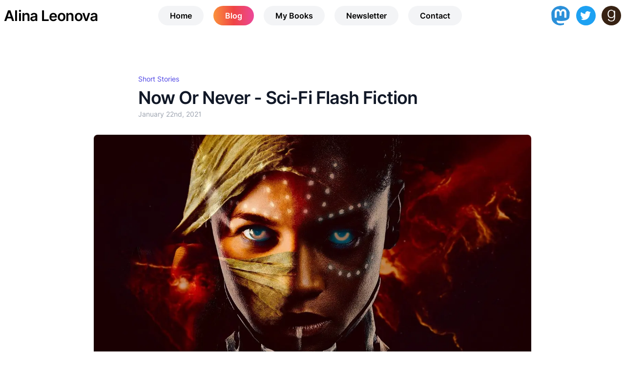

--- FILE ---
content_type: text/html; charset=utf-8
request_url: https://alinaleonova.net/blog/now-or-never
body_size: 7767
content:
<!DOCTYPE html><html><head><meta name="viewport" content="width=device-width, initial-scale=1"/><meta charSet="utf-8"/><meta name="description" content="Masha has one shot at a new life. The Grand Championship finals will determine her fate."/><meta name="twitter:card" content="summary"/><meta name="twitter:creator" content="@AlinaLeonovaSF"/><meta property="og:url" content="https://alinaleonova.net/blog/now-or-never"/><meta property="og:image" content="https://alinaleonova.net/img/now-or-never.jpg"/><meta property="og:site_name" content="Alina Leonova&#x27;s Website"/><meta property="og:title" content="Now Or Never - Sci-Fi Flash Fiction | Alina Leonova, Sci-Fi Author"/><meta property="og:description" content="Masha has one shot at a new life. The Grand Championship finals will determine her fate."/><link rel="icon" href="/favicon.ico"/><link rel="icon" href="/favicon.svg" type="image/svg+xml" sizes="any"/><link rel="apple-touch-icon" sizes="180" href="/apple.png"/><link rel="manifest" href="/manifest.webmanifest"/><title>Now Or Never - Sci-Fi Flash Fiction | Alina Leonova, Sci-Fi Author</title><script async="" defer="" data-domain="alinaleonova.net" src="https://plausible.io/js/plausible.js"></script><meta name="next-head-count" content="16"/><link rel="preload" href="/_next/static/css/cc99aba9a29f2857.css" as="style"/><link rel="stylesheet" href="/_next/static/css/cc99aba9a29f2857.css" data-n-g=""/><noscript data-n-css=""></noscript><script defer="" nomodule="" src="/_next/static/chunks/polyfills-c67a75d1b6f99dc8.js"></script><script src="/_next/static/chunks/webpack-2bde40098d33fba6.js" defer=""></script><script src="/_next/static/chunks/framework-bb5c596eafb42b22.js" defer=""></script><script src="/_next/static/chunks/main-83240e5c29573478.js" defer=""></script><script src="/_next/static/chunks/pages/_app-41b552f1ca83a96c.js" defer=""></script><script src="/_next/static/chunks/777cf710-3afa457e58cab952.js" defer=""></script><script src="/_next/static/chunks/577-355d8d2ebd1e64b0.js" defer=""></script><script src="/_next/static/chunks/675-73f8f675ff653281.js" defer=""></script><script src="/_next/static/chunks/313-2627913467380ae2.js" defer=""></script><script src="/_next/static/chunks/pages/blog/%5Bslug%5D-8e15ec389b14efc0.js" defer=""></script><script src="/_next/static/qLBcZ8sep3isCPKtQffk8/_buildManifest.js" defer=""></script><script src="/_next/static/qLBcZ8sep3isCPKtQffk8/_ssgManifest.js" defer=""></script></head><body><div id="__next" data-reactroot=""><div class="relative z-10 max-w-screen-lg xl:max-w-screen-xl mx-auto px-4 lg:p-2" id="layout-container"><div class="flex flex-col xl:flex-row items-center xl:h-12 max-w-screen-2xl"><div class="md:hidden w-1/4 md:w-0"><div><div><div class="bm-burger-button" style="z-index:1000"><button id="react-burger-menu-btn" style="position:absolute;left:0;top:0;z-index:1;width:100%;height:100%;margin:0;padding:0;border:none;font-size:0;background:transparent;cursor:pointer">Open Menu</button><svg xmlns="http://www.w3.org/2000/svg" fill="none" viewBox="0 0 24 24" stroke="currentColor" color="#4f46e5" class="bm-icon mt-1" style="width:100%;height:100%"><path stroke-linecap="round" stroke-linejoin="round" stroke-width="2" d="M4 6h16M4 12h16M4 18h16"></path></svg></div></div><div id="" class="bm-menu-wrap" style="position:fixed;right:0;z-index:1100;width:300px;height:100%;-moz-transform:translate3d(100%, 0, 0);-ms-transform:translate3d(100%, 0, 0);-o-transform:translate3d(100%, 0, 0);-webkit-transform:translate3d(100%, 0, 0);transform:translate3d(100%, 0, 0);transition:all 0.5s" aria-hidden="true"><div class="bm-menu" style="height:100%;box-sizing:border-box;overflow:auto"><nav class="bm-item-list" style="height:100%"><a class="bg-gray-100 rounded-full text-base text-black px-6 py-2 font-semibold transition duration-200 ease-in-out block mb-2" href="/">Home</a><a class="bg-gray-100 rounded-full text-base text-black px-6 py-2 font-semibold transition duration-200 ease-in-out block mb-2 bg-gradient-to-r from-orange-400 via-red-500 to-pink-500 text-white font-semibold" href="/blog">Blog</a><a class="bg-gray-100 rounded-full text-base text-black px-6 py-2 font-semibold transition duration-200 ease-in-out block mb-2" href="/books">My Books</a><a class="bg-gray-100 rounded-full text-base text-black px-6 py-2 font-semibold transition duration-200 ease-in-out block mb-2" href="/newsletter">Newsletter</a><a class="bg-gray-100 rounded-full text-base text-black px-6 py-2 font-semibold transition duration-200 ease-in-out block mb-2" href="/contact">Contact</a></nav></div><div><div class="bm-cross-button" style="position:absolute;width:24px;height:24px;right:8px;top:8px"><button id="react-burger-cross-btn" style="position:absolute;left:0;top:0;z-index:1;width:100%;height:100%;margin:0;padding:0;border:none;font-size:0;background:transparent;cursor:pointer" tabindex="-1">Close Menu</button><span style="position:absolute;top:6px;right:14px"><span class="bm-cross" style="position:absolute;width:3px;height:14px;transform:rotate(45deg)"></span><span class="bm-cross" style="position:absolute;width:3px;height:14px;transform:rotate(-45deg)"></span></span></div></div></div></div></div><div class="w-full md:text-center xl:text-left pr-10 sm:pr-0 lg:w-1/4 mb-2 sm:mb-4 xl:mb-0 pt-4 lg:pt-0"><a href="/"><div class="text-4xl tracking-tight font-extrabold lg:text-3xl">Alina Leonova</div></a></div><div class="hidden xl:w-2/4 md:space-x-2 xl:space-x-5 space-y-2 md:space-y-0 md:flex flex-col md:flex-row"><a class="hover:bg-gray-200 bg-gray-100 rounded-full text-base px-6 py-2 font-semibold transition duration-200 ease-in-out" href="/">Home</a><a class="hover:bg-gray-200 bg-gray-100 rounded-full text-base px-6 py-2 font-semibold transition duration-200 ease-in-out bg-gradient-to-r from-orange-400 via-red-500 to-pink-500 text-white font-semibold" href="/blog">Blog</a><a class="hover:bg-gray-200 bg-gray-100 rounded-full text-base px-6 py-2 font-semibold transition duration-200 ease-in-out" href="/books">My Books</a><a class="hover:bg-gray-200 bg-gray-100 rounded-full text-base px-6 py-2 font-semibold transition duration-200 ease-in-out" href="/newsletter">Newsletter</a><a class="hover:bg-gray-200 bg-gray-100 rounded-full text-base px-6 py-2 font-semibold transition duration-200 ease-in-out" href="/contact">Contact</a></div><div class="xl:w-1/4 space-x-2 xl:space-x-3 space-y-2 md:space-y-0 flex flex-row items-baseline justify-end md:mt-2 xl:mt-0"><a href="https://wandering.shop/@AlinaLeonova" target="_blank" rel="me"><svg class="h-10 w-10 rounded-full" xmlns="http://www.w3.org/2000/svg" viewBox="0 0 216.4144 232.00976"><path fill="#2b90d9" d="M211.80734 139.0875c-3.18125 16.36625-28.4925 34.2775-57.5625 37.74875-15.15875 1.80875-30.08375 3.47125-45.99875 2.74125-26.0275-1.1925-46.565-6.2125-46.565-6.2125 0 2.53375.15625 4.94625.46875 7.2025 3.38375 25.68625 25.47 27.225 46.39125 27.9425 21.11625.7225 39.91875-5.20625 39.91875-5.20625l.8675 19.09s-14.77 7.93125-41.08125 9.39c-14.50875.7975-32.52375-.365-53.50625-5.91875C9.23234 213.82 1.40609 165.31125.20859 116.09125c-.365-14.61375-.14-28.39375-.14-39.91875 0-50.33 32.97625-65.0825 32.97625-65.0825C49.67234 3.45375 78.20359.2425 107.86484 0h.72875c29.66125.2425 58.21125 3.45375 74.8375 11.09 0 0 32.975 14.7525 32.975 65.0825 0 0 .41375 37.13375-4.59875 62.915"></path><path fill="#fff" d="M177.50984 80.077v60.94125h-24.14375v-59.15c0-12.46875-5.24625-18.7975-15.74-18.7975-11.6025 0-17.4175 7.5075-17.4175 22.3525v32.37625H96.20734V85.42325c0-14.845-5.81625-22.3525-17.41875-22.3525-10.49375 0-15.74 6.32875-15.74 18.7975v59.15H38.90484V80.077c0-12.455 3.17125-22.3525 9.54125-29.675 6.56875-7.3225 15.17125-11.07625 25.85-11.07625 12.355 0 21.71125 4.74875 27.8975 14.2475l6.01375 10.08125 6.015-10.08125c6.185-9.49875 15.54125-14.2475 27.8975-14.2475 10.6775 0 19.28 3.75375 25.85 11.07625 6.36875 7.3225 9.54 17.22 9.54 29.675"></path></svg></a><a href="https://twitter.com/AlinaLeonovaSF" target="_blank"><svg class="h-10 w-10 p-2 rounded-full" style="background-color:#1da1f2;fill:#fff" xmlns="http://www.w3.org/2000/svg" viewBox="0 0 26 24"><path d="M23.953 4.57a10 10 0 01-2.825.775 4.958 4.958 0 002.163-2.723c-.951.555-2.005.959-3.127 1.184a4.92 4.92 0 00-8.384 4.482C7.69 8.095 4.067 6.13 1.64 3.162a4.822 4.822 0 00-.666 2.475c0 1.71.87 3.213 2.188 4.096a4.904 4.904 0 01-2.228-.616v.06a4.923 4.923 0 003.946 4.827 4.996 4.996 0 01-2.212.085 4.936 4.936 0 004.604 3.417 9.867 9.867 0 01-6.102 2.105c-.39 0-.779-.023-1.17-.067a13.995 13.995 0 007.557 2.209c9.053 0 13.998-7.496 13.998-13.985 0-.21 0-.42-.015-.63A9.935 9.935 0 0024 4.59z"></path></svg></a><a href="https://www.goodreads.com/author/show/20846255.Alina_Leonova" target="_blank"><svg class="h-10 w-10 p-2 rounded-full" viewBox="0 0 24 24" style="background-color:#372213;fill:#fff" xmlns="http://www.w3.org/2000/svg"><path d="M11.43 23.995c-3.608-.208-6.274-2.077-6.448-5.078.695.007 1.375-.013 2.07-.006.224 1.342 1.065 2.43 2.683 3.026 1.583.496 3.737.46 5.082-.174 1.351-.636 2.145-1.822 2.503-3.577.212-1.042.236-1.734.231-2.92l-.005-1.631h-.059c-1.245 2.564-3.315 3.53-5.59 3.475-5.74-.054-7.68-4.534-7.528-8.606.01-5.241 3.22-8.537 7.557-8.495 2.354-.14 4.605 1.362 5.554 3.37l.059.002.002-2.918 2.099.004-.002 15.717c-.193 7.04-4.376 7.89-8.209 7.811zm6.1-15.633c-.096-3.26-1.601-6.62-5.503-6.645-3.954-.017-5.625 3.592-5.604 6.85-.013 3.439 1.643 6.305 4.703 6.762 4.532.591 6.551-3.411 6.404-6.967z"></path></svg></a></div></div><div class="mt-8 md:mt-16"><div class="pt-8 pb-16 bg-white overflow-hidden"><div class="px-4 sm:px-6 lg:px-8 mx-auto"><div class="text-lg mx-auto prose"><div class="flex space-x-4 m-auto"><a class="tag" href="/blog/tag/short-stories">Short Stories</a></div><h1 class="mt-2 block text-3xl leading-8 font-extrabold tracking-tight text-gray-900 sm:text-4xl mx-auto" style="margin-bottom:0">Now Or Never - Sci-Fi Flash Fiction</h1><div class="text-sm text-gray-400 mt-1 max-w-3xl mx-auto">January 22nd, 2021</div></div><div class="mt-8 mb-6 sm:mb-16 max-w-4xl mx-auto"><figure><span style="box-sizing:border-box;display:inline-block;overflow:hidden;width:initial;height:initial;background:none;opacity:1;border:0;margin:0;padding:0;position:relative;max-width:100%"><span style="box-sizing:border-box;display:block;width:initial;height:initial;background:none;opacity:1;border:0;margin:0;padding:0;max-width:100%"><img style="display:block;max-width:100%;width:initial;height:initial;background:none;opacity:1;border:0;margin:0;padding:0" alt="" aria-hidden="true" src="data:image/svg+xml,%3csvg%20xmlns=%27http://www.w3.org/2000/svg%27%20version=%271.1%27%20width=%271280%27%20height=%27720%27/%3e"/></span><img alt="Cover image of the post" src="[data-uri]" decoding="async" data-nimg="intrinsic" class="w-full rounded-lg" style="position:absolute;top:0;left:0;bottom:0;right:0;box-sizing:border-box;padding:0;border:none;margin:auto;display:block;width:0;height:0;min-width:100%;max-width:100%;min-height:100%;max-height:100%"/><noscript><img alt="Cover image of the post" srcSet="/_next/image?url=%2Fimg%2Fnow-or-never.jpg&amp;w=1920&amp;q=75 1x, /_next/image?url=%2Fimg%2Fnow-or-never.jpg&amp;w=3840&amp;q=75 2x" src="/_next/image?url=%2Fimg%2Fnow-or-never.jpg&amp;w=3840&amp;q=75" decoding="async" data-nimg="intrinsic" style="position:absolute;top:0;left:0;bottom:0;right:0;box-sizing:border-box;padding:0;border:none;margin:auto;display:block;width:0;height:0;min-width:100%;max-width:100%;min-height:100%;max-height:100%" class="w-full rounded-lg" loading="lazy"/></noscript></span></figure></div><div class="mt-6 text-gray-500 mx-auto text-lg leading-relaxed prose"><p><em>This is flash fiction I wrote for the January <a href="https://www.goodreads.com/group/show/175537-science-fiction-microstory-contest">Science Fiction Microstory Contest</a>. According to the rules it had to be no longer than 750 words, deal with new beginnings and include baggage, obstacles or people from the past that impede progress of the new beginnings.</em></p>
<p>Masha was dizzy. She tucked an unruly strand of hair behind her ear with a slightly shaking hand and bit her lip. <em>It’s now or never.</em> Bracing herself, she stepped through the door, momentarily blinded by the bright light and deafened by the roar of the crowd. She did a few habitual stretches, barely aware of her body’s movements while the commentator announced the competitors’ names.</p>
<p>The stadium was packed full of 100,000 screaming fans. Masha walked to her mark and checked her equipment. She flexed the steering wings of her suit, got the jetpack onto her back and fastened her helmet. Familiar routine somewhat calmed her down, making her forget for a moment that she was in the Grand Jet Championship Finals. AR kicked in as Masha flicked her visor on, painting the first ring she’d have to fly through a few meters above the ground. Weirdly, Masha could hear her heartbeat but not the screaming of the crowd.</p>
<p>“Today the champion will be determined,” the commentator’s voice was high-pitched with excitement. “3 million Galactic Credits and relocation to any planet within the Somara Federation will be their prize!”</p>
<p>A countdown started, and Masha got ready. On zero, she shot up and through the first ring, seeing the second one reveal itself above her. The third ring was below and to the right and had a smaller diameter. It made her flip her body keeping her left side up to enter it at the right angle.</p>
<p>She couldn’t see the fourth ring, which meant it was behind her. At this speed, turning around was a tough task, and she was dangerously close to the ground. Masha shot up simultaneously braking and flipped on her back speeding up again, but the ring turned out to be too close on her left, and she missed it entirely. Red alert flickered before her eyes, and she knew she’d lost a thousand points. Terrified, Masha barely managed to notice the next ring in time and had to take a hard right and up, but she touched the outline, losing more points. She could feel control slipping away.</p>
<p><em>“You are nothing!”</em></p>
<p><em>“Idiot!”</em></p>
<p><em>“Useless!”</em></p>
<p>All the things her husband said to her populated her head. Her body tightened, and she barely made it into the seventh ring, touching the outline again. Everything was lost! Tears blurred her vision.</p>
<p>The eighth ring was in the part of the stadium that contained physical obstacles increasing the degree of danger. The other competitors were already rushing there.</p>
<p><em>“Stupid bitch!”</em></p>
<p>Masha was trembling as she approached the ring. There was a wall behind it, requiring advanced and dangerous maneuvering.</p>
<p>“I can’t do it,” Masha whispered, closing her eyes.</p>
<p>Behind her eyelids, her daughter was watching her with wide open eyes full of sadness. Her body was bruised, and blood was running from her nose. Masha closed her fists. Jared hadn’t hit Alice yet, but she knew it was a matter of time. There was no one to protect her if Masha fucked up. She thought about the luggage she’d already packed and tucked into the attic for their relocation. About months of training, saving from her allowance, hunting for damaged equipment, repairing it, bringing it to the top-notch level that would allow her to compete. All the competitions she’d won to get here.</p>
<p>Her little girl deserved better!</p>
<p>Masha opened her eyes, focusing on the ring. She flew through it, shot up and to the right, avoiding another competitor, flew mere centimeters above the ground perfectly fitting into the ninth ring, evaded more obstacles, shooting through one ring after another.</p>
<p>Caught in the flow, she flipped and spun to get an extremely tough bonus ring lost by a competitor who’d just crashed into a wall. It was only a meter in diameter and lay at an angle that could make her hit the ground, but she straightened herself while flying through, took a hard left to avoid a wall, shot up when another one suddenly blocked her way and saw one more bonus ring that was flying away from her, changing directions haphazardly. Taking a deep breath, Masha increased her speed to the maximum, imagining Alice’s hand in hers. Strength and energy filled her body. With an impossible flip Masha shot through the ring, suddenly hearing the roar of the crowd and the commentator’s screaming:</p>
<p>“100,000 points! Masha catches the impossible ring setting the world record! The competition is over folks, and what a bang!..”</p></div></div></div><div class="flex flex-col items-center mb-8"><div class="inline-flex flex-col px-4 py-4 md:px-12 md:py-8 rounded-md"><h2 class="text-3xl font-extrabold tracking-tight text-gray-900 md:text-4xl mb-8 text-center"><span class="block">Want to discover new sci-fi authors?</span><span class="block text-indigo-600">Subscribe!</span></h2><form action="https://alinaleonova.us12.list-manage.com/subscribe/post?u=ecfae5c602f5d1edffc43813f&amp;id=a215568767" method="post" id="mc-embedded-subscribe-form" name="mc-embedded-subscribe-form" class="validate" target="_blank"><div id="mergeTable" class="flex flex-col items-center"><div class="mb-3" id="mergeRow-0"><label for="MERGE0" class="block text-sm font-bold text-gray-700">Email Address <span>*</span></label><div><input type="email" name="EMAIL" class="max-w-lg block w-full shadow-sm focus:ring-indigo-500 focus:border-indigo-500 sm:max-w-xs sm:text-sm border-gray-300 rounded-md" id="mce-EMAIL" value=""/></div></div><div id="mergeRow-1"><label for="MERGE1" class="block text-sm font-bold text-gray-700">Name</label><div><input type="text" name="FNAME" class="max-w-lg block w-full shadow-sm focus:ring-indigo-500 focus:border-indigo-500 sm:max-w-xs sm:text-sm border-gray-300 rounded-md" id="mce-FNAME" value=""/></div></div></div><div class="mt-6 m-auto text-center"><button type="submit" class="inline-flex items-center px-6 py-3 border border-transparent shadow-sm text-base font-medium rounded-md text-white bg-indigo-600 hover:bg-indigo-700 focus:outline-none focus:ring-2 focus:ring-offset-2 focus:ring-indigo-500">Subscribe<svg class="ml-3 -mr-1 h-5 w-5" xmlns="http://www.w3.org/2000/svg" viewBox="0 0 20 20" fill="currentColor" aria-hidden="true"><path d="M2.003 5.884L10 9.882l7.997-3.998A2 2 0 0016 4H4a2 2 0 00-1.997 1.884z"></path><path d="M18 8.118l-8 4-8-4V14a2 2 0 002 2h12a2 2 0 002-2V8.118z"></path></svg></button></div></form></div></div></div></div></div><script id="__NEXT_DATA__" type="application/json">{"props":{"pageProps":{"title":"Now Or Never - Sci-Fi Flash Fiction","body":"\u003cp\u003e\u003cem\u003eThis is flash fiction I wrote for the January \u003ca href=\"https://www.goodreads.com/group/show/175537-science-fiction-microstory-contest\"\u003eScience Fiction Microstory Contest\u003c/a\u003e. According to the rules it had to be no longer than 750 words, deal with new beginnings and include baggage, obstacles or people from the past that impede progress of the new beginnings.\u003c/em\u003e\u003c/p\u003e\n\u003cp\u003eMasha was dizzy. She tucked an unruly strand of hair behind her ear with a slightly shaking hand and bit her lip. \u003cem\u003eIt’s now or never.\u003c/em\u003e Bracing herself, she stepped through the door, momentarily blinded by the bright light and deafened by the roar of the crowd. She did a few habitual stretches, barely aware of her body’s movements while the commentator announced the competitors’ names.\u003c/p\u003e\n\u003cp\u003eThe stadium was packed full of 100,000 screaming fans. Masha walked to her mark and checked her equipment. She flexed the steering wings of her suit, got the jetpack onto her back and fastened her helmet. Familiar routine somewhat calmed her down, making her forget for a moment that she was in the Grand Jet Championship Finals. AR kicked in as Masha flicked her visor on, painting the first ring she’d have to fly through a few meters above the ground. Weirdly, Masha could hear her heartbeat but not the screaming of the crowd.\u003c/p\u003e\n\u003cp\u003e“Today the champion will be determined,” the commentator’s voice was high-pitched with excitement. “3 million Galactic Credits and relocation to any planet within the Somara Federation will be their prize!”\u003c/p\u003e\n\u003cp\u003eA countdown started, and Masha got ready. On zero, she shot up and through the first ring, seeing the second one reveal itself above her. The third ring was below and to the right and had a smaller diameter. It made her flip her body keeping her left side up to enter it at the right angle.\u003c/p\u003e\n\u003cp\u003eShe couldn’t see the fourth ring, which meant it was behind her. At this speed, turning around was a tough task, and she was dangerously close to the ground. Masha shot up simultaneously braking and flipped on her back speeding up again, but the ring turned out to be too close on her left, and she missed it entirely. Red alert flickered before her eyes, and she knew she’d lost a thousand points. Terrified, Masha barely managed to notice the next ring in time and had to take a hard right and up, but she touched the outline, losing more points. She could feel control slipping away.\u003c/p\u003e\n\u003cp\u003e\u003cem\u003e“You are nothing!”\u003c/em\u003e\u003c/p\u003e\n\u003cp\u003e\u003cem\u003e“Idiot!”\u003c/em\u003e\u003c/p\u003e\n\u003cp\u003e\u003cem\u003e“Useless!”\u003c/em\u003e\u003c/p\u003e\n\u003cp\u003eAll the things her husband said to her populated her head. Her body tightened, and she barely made it into the seventh ring, touching the outline again. Everything was lost! Tears blurred her vision.\u003c/p\u003e\n\u003cp\u003eThe eighth ring was in the part of the stadium that contained physical obstacles increasing the degree of danger. The other competitors were already rushing there.\u003c/p\u003e\n\u003cp\u003e\u003cem\u003e“Stupid bitch!”\u003c/em\u003e\u003c/p\u003e\n\u003cp\u003eMasha was trembling as she approached the ring. There was a wall behind it, requiring advanced and dangerous maneuvering.\u003c/p\u003e\n\u003cp\u003e“I can’t do it,” Masha whispered, closing her eyes.\u003c/p\u003e\n\u003cp\u003eBehind her eyelids, her daughter was watching her with wide open eyes full of sadness. Her body was bruised, and blood was running from her nose. Masha closed her fists. Jared hadn’t hit Alice yet, but she knew it was a matter of time. There was no one to protect her if Masha fucked up. She thought about the luggage she’d already packed and tucked into the attic for their relocation. About months of training, saving from her allowance, hunting for damaged equipment, repairing it, bringing it to the top-notch level that would allow her to compete. All the competitions she’d won to get here.\u003c/p\u003e\n\u003cp\u003eHer little girl deserved better!\u003c/p\u003e\n\u003cp\u003eMasha opened her eyes, focusing on the ring. She flew through it, shot up and to the right, avoiding another competitor, flew mere centimeters above the ground perfectly fitting into the ninth ring, evaded more obstacles, shooting through one ring after another.\u003c/p\u003e\n\u003cp\u003eCaught in the flow, she flipped and spun to get an extremely tough bonus ring lost by a competitor who’d just crashed into a wall. It was only a meter in diameter and lay at an angle that could make her hit the ground, but she straightened herself while flying through, took a hard left to avoid a wall, shot up when another one suddenly blocked her way and saw one more bonus ring that was flying away from her, changing directions haphazardly. Taking a deep breath, Masha increased her speed to the maximum, imagining Alice’s hand in hers. Strength and energy filled her body. With an impossible flip Masha shot through the ring, suddenly hearing the roar of the crowd and the commentator’s screaming:\u003c/p\u003e\n\u003cp\u003e“100,000 points! Masha catches the impossible ring setting the world record! The competition is over folks, and what a bang!..”\u003c/p\u003e","autoSocialDescription":"\u003cp\u003e*This is flash fiction I wrote for the January [Science Fiction Microstory Contest](https://www.goodreads.com/group/show/175537-science-fiction-micros...\u003c/p\u003e","socialDescription":"Masha has one shot at a new life. The Grand Championship finals will determine her fate.","featuredImage":"/img/now-or-never.jpg","featuredImageData":{"width":1280,"height":720,"type":"jpg","mime":"image/jpeg","wUnits":"px","hUnits":"px","src":"/img/now-or-never.jpg"},"datePublished":"January 22nd, 2021","tags":[{"slug":"short-stories","title":"Short Stories"}],"newsletterCTA":{"show_cta":true,"form_title":"Want to discover new sci-fi authors?","form_subtitle":"Subscribe!"}},"__N_SSG":true},"page":"/blog/[slug]","query":{"slug":"now-or-never"},"buildId":"qLBcZ8sep3isCPKtQffk8","isFallback":false,"gsp":true,"scriptLoader":[]}</script></body></html>

--- FILE ---
content_type: text/html; charset=utf-8
request_url: https://alinaleonova.net/_next/data/qLBcZ8sep3isCPKtQffk8/index.json
body_size: 1381
content:
{"pageProps":{"introTitle":"Welcome, science fiction fan!","introText":"<p>Hi! I'm Alina Leonova — a <a href=\"/book\">sci-fi author</a> — but this website is mainly about other people's books. Here, I talk about science fiction (and sometimes fantasy) written by women, trans and non-binary authors as part of <a href=\"/blog/my-quest\">my quest</a> to broaden my horizons. I review books by traditionally published and indie authors, famous as well as new, do interviews, create lists and recommendations and post an occasional short story of my own. Look around, feel at home. If you love sci-fi and want to discover new authors, you are in the right place!</p>\n<p>Subscribe to my <a href=\"/newsletter\">newsletter</a> to get updates. I won't be spammy, I only send emails sporadically.</p>\n<p>Feel free to <a href=\"/contact\">contact me</a> if you want me to review your book or have any questions. I'd love to hear from you!</p>\n<p>You can also find me on <a href=\"https://twitter.com/AlinaLeonovaSF\"></a><a href=\"https://wandering.shop/@AlinaLeonova\">Mastodon</a>, <a href=\"https://bsky.app/profile/alinaleonova.bsky.social\">BlueSky</a> and <a href=\"https://twitter.com/AlinaLeonovaSF\">Twitter</a> (I'm almost never on Twitter though).</p>","introImage":{"image":{"width":700,"height":473,"type":"jpg","mime":"image/jpeg","wUnits":"px","hUnits":"px","src":"/img/alina.jpg"},"altText":"Photo of the author — a woman with brown hair a bit past shoulder-length wearing a hoodie, sitting by a wooden table outside, working on her laptop. Trees and hills are visible in the distance."},"latestPosts":[{"title":"Writing a Solarpunk Twine Game with SugarCube","datePublished":"October 24th, 2025","excerpt":"<p>My second tiny Twine game. It's solarpunk interactive fiction that's based on building relationships within a community.</p>","autoShortExcerpt":"<p>Some of you know that I started learning about game writing and, specifically, Twine, some time ago. I began with writing the [simplest possible tiny ...</p>","slug":"solarpunk-game","featuredImage":"/img/growing-roots.png","tags":[{"slug":"game-writing","title":"Game Writing"}]},{"title":"My First Tiny Conflict Resolution Twine Game","datePublished":"July 26th, 2025","excerpt":"<p>I'm learning about game writing, and I created my first tiny game in Twine. You can play it as a text game in your browser or learn how to make your own simple game using Twine.</p>","autoShortExcerpt":"<p>I'm learning about game writing. I'm starting this journey as an author who's published two books but has no experience in writing games or coding. So...</p>","slug":"conflict-resolution-game","featuredImage":"/img/conflict-resolution.png","tags":[{"slug":"game-writing","title":"Game Writing"}]},{"title":"The Free People's Village — Punk Rock & Resistance In An Alternative Timeline","datePublished":"June 23rd, 2025","excerpt":"<p>Teacher by day, punk guitarist at night, Maddie joins a movement to save a neighborhood that it is to be sacrificed for a new hyperway.</p>","autoShortExcerpt":"<h2>Blurb</h2>\n<p>In an alternate 2020 timeline, Al Gore won the 2000 election and declared a War on Climate Change rather than a War on Terror. For twenty ye...</p>","slug":"the-free-peoples-village","featuredImage":"/img/free-ppls-features.jpg","tags":[{"slug":"book-reviews","title":"Book Reviews"}]}]},"__N_SSG":true}

--- FILE ---
content_type: text/html; charset=utf-8
request_url: https://alinaleonova.net/_next/data/qLBcZ8sep3isCPKtQffk8/blog.json
body_size: 2056
content:
{"pageProps":{"posts":[{"title":"Writing a Solarpunk Twine Game with SugarCube","datePublished":"October 24th, 2025","excerpt":"<p>My second tiny Twine game. It's solarpunk interactive fiction that's based on building relationships within a community.</p>","autoShortExcerpt":"<p>Some of you know that I started learning about game writing and, specifically, Twine, some time ago. I began with writing the [simplest possible tiny ...</p>","slug":"solarpunk-game","featuredImage":"/img/growing-roots.png","tags":[{"slug":"game-writing","title":"Game Writing"}]},{"title":"My First Tiny Conflict Resolution Twine Game","datePublished":"July 26th, 2025","excerpt":"<p>I'm learning about game writing, and I created my first tiny game in Twine. You can play it as a text game in your browser or learn how to make your own simple game using Twine.</p>","autoShortExcerpt":"<p>I'm learning about game writing. I'm starting this journey as an author who's published two books but has no experience in writing games or coding. So...</p>","slug":"conflict-resolution-game","featuredImage":"/img/conflict-resolution.png","tags":[{"slug":"game-writing","title":"Game Writing"}]},{"title":"The Free People's Village — Punk Rock & Resistance In An Alternative Timeline","datePublished":"June 23rd, 2025","excerpt":"<p>Teacher by day, punk guitarist at night, Maddie joins a movement to save a neighborhood that it is to be sacrificed for a new hyperway.</p>","autoShortExcerpt":"<h2>Blurb</h2>\n<p>In an alternate 2020 timeline, Al Gore won the 2000 election and declared a War on Climate Change rather than a War on Terror. For twenty ye...</p>","slug":"the-free-peoples-village","featuredImage":"/img/free-ppls-features.jpg","tags":[{"slug":"book-reviews","title":"Book Reviews"}]},{"title":"This Is How Immortals Die — Dark And Bloody Sapphic Fantasy","datePublished":"May 18th, 2025","excerpt":"<p>Aphrodite unleashed a life-changing apocalypse that reshaped the world and cursed humankind with immortality. But once true love is found, immortality is lost.</p>","autoShortExcerpt":"<h2>Blurb</h2>\n<p><strong>Love kills.</strong></p>\n<p>Aphrodite, Goddess of Love, unleashed a life-changing apocalypse that reshaped the world and cursed humankind with immortal...</p>","slug":"this-is-how-immortals-die","featuredImage":"/img/immortals-feature.png","tags":[{"slug":"book-reviews","title":"Book Reviews"}]},{"title":"5 Solarpunk Books That Prove We Can Work Together For A Better World","datePublished":"January 3rd, 2025","excerpt":"<p>Hopeful narratives are more important than ever. I made a list of 5 books that will restore your faith in humanity.</p>","autoShortExcerpt":"<p>There is enough negativity all around, and it's easy to fall into despair or start feeling helpless. That's why I believe that hopeful narratives are ...</p>","slug":"5-solarpunk-books","featuredImage":"/img/5-solarpunk.jpg","tags":[{"slug":"lists","title":"Lists"}]},{"title":"5 Books To Read If You Miss Early Black Mirror","datePublished":"January 3rd, 2025","excerpt":"<p>Remember Black Mirror in the beginning? I used to love the show! So, I've made a list of 5 books to read if you want some of that vibe.</p>","autoShortExcerpt":"<p>Remember Black Mirror in the beginning? I used to love the show! Even though I'm more drawn to hopeful narratives now, I remember how great it was. So...</p>","slug":"5-black-mirror-books","featuredImage":"/img/black-mirror.jpg","tags":[{"slug":"lists","title":"Lists"}]},{"title":"Architects Of Memory — An Intense Dystopian Space Opera","datePublished":"December 22nd, 2024","excerpt":"<p>Terminally ill salvage pilot Ash Jackson lost everything in the war with the aliens, but she'll be damned if she loses her future. She needs a way out of corporate indenture and a cure.</p>","autoShortExcerpt":"<h2>Blurb</h2>\n<p>Terminally ill salvage pilot Ash Jackson lost everything in the war with the alien Vai, but she'll be damned if she loses her future. Her pl...</p>","slug":"architects-of-memory","featuredImage":"/img/architects-of-memory-feature.jpg","tags":[{"slug":"book-reviews","title":"Book Reviews"}]},{"title":"The Fifth Sacred Thing — Solarpunk Fantasy In A Dystopian World","datePublished":"December 4th, 2024","excerpt":"<p>An epic tale of freedom and slavery, love and war, and the potential futures of humankind tells of a twenty-first century California clan caught between two clashing worlds.</p>","autoShortExcerpt":"<h2>Blurb</h2>\n<p>**An epic tale of freedom and slavery, love and war, and the potential futures of humankind tells of a twenty-first century California clan ...</p>","slug":"the-fifth-sacred-thing","featuredImage":"/img/5th-sacred-thing-feature.jpg","tags":[{"slug":"book-reviews","title":"Book Reviews"}]},{"title":"To Be Taught If Fortunate — An Intimate Look At Space Exploration","datePublished":"November 28th, 2024","excerpt":"<p>At the turn of the 22nd century, scientists make a breakthrough in human spaceflight. Through a revolutionary method, astronauts can survive in hostile environments off Earth.</p>","autoShortExcerpt":"<h2>Blurb</h2>\n<p>At the turn of the twenty-second century, scientists make a breakthrough in human spaceflight. Through a revolutionary method known as somaf...</p>","slug":"to-be-taught-if-fortunate","featuredImage":"/img/to-be-taught.jpg","tags":[{"slug":"book-reviews","title":"Book Reviews"}]},{"title":"The Monk And Robot Series — A Soothing Solarpunk Vision","datePublished":"November 26th, 2024","excerpt":"<p>It's been centuries since robots gained self-awareness and wandered into the wilderness, never to be seen again. One day, the life of a tea monk is upended by the arrival of a robot.</p>","autoShortExcerpt":"<p>The series consists of two short books. The blurb and book cover below are from the first book — <em>A Psalm For The Wild-Built</em>. The review is for the w...</p>","slug":"monk-and-robot","featuredImage":"/img/monk-and-robot-feature.png","tags":[{"slug":"book-reviews","title":"Book Reviews"}]}],"pagesLinks":["/blog/page/1","/blog/page/2","/blog/page/3","/blog/page/4","/blog/page/5","/blog/page/6","/blog/page/7","/blog/page/8","/blog/page/9","/blog/page/10"],"tags":[{"title":"Book Reviews","slug":"book-reviews"},{"title":"Game Writing","slug":"game-writing"},{"title":"Interviews","slug":"interviews"},{"title":"Lists","slug":"lists"},{"title":"Neurodiversity","slug":"neurodiversity"},{"title":"News","slug":"news"},{"title":"Short Stories","slug":"short-stories"},{"title":"Sneak Peeks","slug":"sneak-peeks"},{"title":"Wild Flowers, Electric Beasts","slug":"WildFlowersElectricBeasts"},{"title":"Writing","slug":"writing"}]},"__N_SSG":true}

--- FILE ---
content_type: text/html; charset=utf-8
request_url: https://alinaleonova.net/_next/data/qLBcZ8sep3isCPKtQffk8/books.json
body_size: 2107
content:
{"pageProps":{"title":"My Books","description":"Books by Alina Leonova - Wild Flowers, Electric Beasts (Published on October 13th, 2023), Entanglement: A Dystopian Sci-Fi Thriller (Published on October 22nd, 2020)","booksData":[{"title":"Wild Flowers, Electric Beasts","description":"Published on October 13th, 2023","body":"<p><em>Two species of humans — one technologically advanced and one living in nature — have coexisted peacefully on their home planet for over a century. But when an ancient treaty is breached, devastation follows.</em><br>\n<br>\nBalika has always felt like an outsider. When tragedy strikes, she is left without a reason to remain with her tribe. Looking for a place where she can belong, she leaves the familiar forest and ventures into the desert to bond with a mythical animal through music. But her forgotten life calls her back when she discovers an unexpected threat to her land.<br>\n<br>\nSammah works long hours as an experience developer and returns to his tiny apartment alone. He suffers from anxiety and spends most of his time in the virtual world. He opens up to a friendship with a colleague, but just when things start to look up, he gets trapped in a strange and dangerous affair. He might either lose himself, or the only person he truly cares about.<br>\n<br>\nStruggling to make the right choices, they get pulled into a brewing disaster. Their worlds are about to collide, and their paths are fated to cross. Caught on different sides of the conflict, Balika and Sammah take up the fight in their own ways. If they want to save what they love most, they must risk everything. Will that be enough?</p>\n<p><strong>Content warnings</strong>: violence, death (including death of a loved one, death of a parent, death of a child), bullying, torture, blood, language.</p>\n<p>*Even though the book is ultimately hopeful, it contains some violent scenes that some readers might find difficult. Please be careful if you are sensitive to the above.</p>\n<p>Read <a href=\"https://alinaleonova.net/blog/extinguished-fire\">Chapter 1.</a></p>","cover":{"image":{"width":1600,"height":2560,"type":"jpg","mime":"image/jpeg","wUnits":"px","hUnits":"px","src":"/img/ebook-cover-copy.jpg"},"altText":"A book cover of 'Wild Flowers, Electric Beasts' by Alina Leonova. A dark-skinned woman and a light-skinned man standing back to back. There are wires and electronics visible under the man's skin on his head and neck. Flowers and plants separate them. Light yellow background behind the woman that merges with light-turquoise background behind the man."},"links":[{"name":"Amazon","url":"https://www.amazon.com/dp/B0CHSHNFSP"},{"name":"Kobo","url":"https://www.kobo.com/ebook/wild-flowers-electric-beasts"},{"name":"Apple","url":"https://books.apple.com/book/wild-flowers-electric-beasts/id6466112699"},{"name":"Barnes&Noble","url":"https://www.barnesandnoble.com/w/books/1144058789?ean=2940166106858"},{"name":"Smashwords","url":"https://www.smashwords.com/books/view/1450072"},{"name":"Gumroad","url":"https://alinaleonova.gumroad.com/l/wildflowerselectricbeasts"}],"linksCta":"Buy the book at:","publicationDate":"2023-10-13T10:15:54.577Z"},{"title":"Entanglement: A Dystopian Sci-Fi Thriller","description":"Published on October 22nd, 2020","body":"<p>Cay thinks he may be going insane. His partner isn’t herself. He can only surmise that she’s been replaced, which is impossible. And yet…</p>\n<p>In a desperate attempt to discover the truth, Cay gives up his identity and flees home. Cutting out the implant that connects him to society is an unforgivable crime, but it may be the only way to find the people who can help him.</p>\n<p>His path leads him to the underworld where he meets Vietra. She wants to run from her past but can’t leave it behind. Together, they get a chance to discover why the world has set out to destroy them. Will the answers they find save them, or bring their downfall?</p>\n<p>Readers call Entanglement mind-bending, exciting, and unpredictable. This cyber-punk thriller will keep you on the edge of your seat until the final page.</p>\n<p>Read <a href=\"https://alinaleonova.net/blog/entanglement-chapter-1\">Chapter 1</a>.</p>","cover":{"image":{"width":450,"height":675,"type":"jpg","mime":"image/jpeg","wUnits":"px","hUnits":"px","src":"/img/entanglement.jpg"},"altText":"A book cover of Entanglement — a dystopian sci-fi thriller by Alina Leonova. A silhouette of a red and yellow tree that resembles an outline of a face against the backdrop of black starry sky."},"links":[{"name":"Amazon","url":"https://www.amazon.com/dp/B08LQXH7TQ"},{"url":"https://www.smashwords.com/books/view/1050974","name":"Smashwords"},{"name":"Kobo","url":"https://www.kobo.com/ww/en/ebook/entanglement-47"},{"name":"Apple","url":"https://books.apple.com/pl/book/entanglement/id1537655310"},{"name":"Barnes&Noble","url":"https://www.barnesandnoble.com/w/entanglement-alina-leonova/1137979367?ean=2940164725822"},{"name":"Scribd","url":"https://www.scribd.com/book/482147952/Entanglement"},{"name":"Gumroad","url":"https://gum.co/entanglement"}],"linksCta":"Buy the book at:","publicationDate":"2020-10-21T22:00:00.000Z"}]},"__N_SSG":true}

--- FILE ---
content_type: text/html; charset=utf-8
request_url: https://alinaleonova.net/_next/data/qLBcZ8sep3isCPKtQffk8/newsletter.json
body_size: 163
content:
{"pageProps":{"body":"<p>You'll get an email with updades once in a while (I wanted to send them monthly, but the reality is much more sporadic :). I'll tell you about new books I've read and posts I've written so that you can keep discovering new SFF books written by women, trans or non-binary authors. If you like sci-fi and fantasy, and want to broaden your horizons, it's for you!</p>","title":"Subscribe to discover new sci-fi books and authors!","formTitle":"Interested in Science Fiction?","formSubtitle":"Subscribe!"},"__N_SSG":true}

--- FILE ---
content_type: text/html; charset=utf-8
request_url: https://alinaleonova.net/_next/data/qLBcZ8sep3isCPKtQffk8/contact.json
body_size: 892
content:
{"pageProps":{"body":"<h1>I'll be happy to hear from you!</h1>\n<p>If there is anything you want to talk to me about, don't hesitate to write.</p>\n<p>If you want me to review your book, feel free to ask using the form below. The information I'll need is: title, author, subgenre, blurb and a link to your book on Amazon/Smashwords/anywhere. You can also provide links to your social media.</p>\n<p>Please note that I only review sci-fi books written by women, trans and non-binary authors. I don't know all gender identities, so I might have missed something. If you are not a cis man, feel free to suggest your book :). If you are a cis man and feel excluded, I'm sorry. It's not my intention. The reason I choose everyone else is because before starting this blog 99% of sci-fi (and probably all books) I read was written by cis men, and if you look at the lists of the most popular sci-fi books, 99% of them were written by cis men. I'm only trying to expand my horizons and provide space for those who have remained largely voiceless and invisible until recently and who still have it harder. It doesn't mean I don't read books by cis men, I just don't review them here because the theme of this blog is different.</p>\n<p>I prefer adult sci-fi, but I can consider YA if it looks interesting (please let me know if the book you want me to read is YA). I read all subgenres except alien romance, but I can consider it if it's a subplot. Even though I review fantasy once in a while, at this time I only accept sci-fi suggestions.</p>\n<p>I don't promise to review every book suggested to me. If I reject a book, it doesn't mean there is anything wrong with it, it just might not be for me. There is also a chance that I won't be able to finish it. Again, it won't necessarily mean the book is bad, it might be me. In this case, I'll let you know and won't write a review. I won't post a review that's lower than 3 stars, unless you prefer otherwise. If I read your book, my review will be honest and subjective (I mean, I always <em>try</em> to be objective, but different readers perceive the same things in different ways). Please take a look at <a href=\"/blog/tag/book-reviews\">other reviews I've done</a> to see if you are okay with my style.</p>\n<p>Take care :)</p>"},"__N_SSG":true}

--- FILE ---
content_type: text/html; charset=utf-8
request_url: https://alinaleonova.net/_next/data/qLBcZ8sep3isCPKtQffk8/blog/tag/short-stories.json?tag=short-stories
body_size: 760
content:
{"pageProps":{"posts":[{"title":"Chasing Ghosts - Dark Sci-Fi Flash Fiction","datePublished":"February 23rd, 2021","excerpt":"<p>Dark flash fiction exploring loneliness and isolation of space. The journey has been too long, and it's taken too much from her.</p>","autoShortExcerpt":"<p>*I wrote this flash fiction for the February [Sci-fi Microstory Contest](https://www.goodreads.com/group/show/175537-science-fiction-microstory-contes...</p>","slug":"chasing-ghosts","featuredImage":"/img/chasing-ghosts.jpg","tags":[{"slug":"short-stories","title":"Short Stories"}]},{"title":"Now Or Never - Sci-Fi Flash Fiction","datePublished":"January 22nd, 2021","excerpt":"<p>Masha was dizzy. She tucked an unruly strand of hair behind her ear with a slightly shaking hand and bit her lip. <em>It’s now or never.</em> Bracing herself, she stepped through the door, momentarily blinded by the bright light and deafened by the roar of the crowd.</p>","autoShortExcerpt":"<p>*This is flash fiction I wrote for the January [Science Fiction Microstory Contest](https://www.goodreads.com/group/show/175537-science-fiction-micros...</p>","slug":"now-or-never","featuredImage":"/img/now-or-never.jpg","tags":[{"slug":"short-stories","title":"Short Stories"}]},{"title":"Sabi Needs Rest — A Sci-Fi Microstory","datePublished":"December 4th, 2020","excerpt":"<p><em>I wrote this story for the December <a href=\"https://www.goodreads.com/group/show/175537-science-fiction-microstory-contest\">Science Fiction Microstory Contest</a>. Rules: the story had to be up to 750 words long, introduce a theme of a mind-altering substance or technology and include a grandma or a grandpa and an original pet.</em></p>","autoShortExcerpt":"<p>*I wrote this story for the December [Science Fiction Microstory Contest](https://www.goodreads.com/group/show/175537-science-fiction-microstory-conte...</p>","slug":"sabi-needs-rest","featuredImage":"/img/sabi-needs-rest.jpeg","tags":[{"slug":"short-stories","title":"Short Stories"}]},{"title":"Hope — A Sci-Fi Microstory","datePublished":"November 13th, 2020","excerpt":"<p><em>This story I’ve written is the winner of the November <a href=\"https://www.goodreads.com/group/show/175537-science-fiction-microstory-contest\">Science Fiction Microstory Contest</a>. It had to deal with a change of seasons, mention gemstones and ancestors and be no longer than 750 words. It’s surprisingly difficult to write such a short story, but I had a lot of fun.</em></p>","autoShortExcerpt":"<p>*This story I’ve written is the winner of the November [Science Fiction Microstory Contest](https://www.goodreads.com/group/show/175537-science-fictio...</p>","slug":"hope-a-microstory","featuredImage":"/img/hope.png","tags":[{"slug":"short-stories","title":"Short Stories"}]}],"pagesLinks":["/blog/tag/short-stories/page/1"],"tagTitle":"Short Stories","tagBody":""},"__N_SSG":true}

--- FILE ---
content_type: application/javascript; charset=utf-8
request_url: https://alinaleonova.net/_next/static/qLBcZ8sep3isCPKtQffk8/_ssgManifest.js
body_size: -112
content:
self.__SSG_MANIFEST=new Set(["\u002F","\u002Fblog","\u002Fblog\u002F[slug]","\u002Fblog\u002Fpage\u002F[page]","\u002Fblog\u002Ftag\u002F[tag]","\u002Fblog\u002Ftag\u002F[tag]\u002Fpage\u002F[page]","\u002Fbooks","\u002Fcontact","\u002Fnewsletter"]);self.__SSG_MANIFEST_CB&&self.__SSG_MANIFEST_CB()

--- FILE ---
content_type: application/javascript; charset=utf-8
request_url: https://alinaleonova.net/_next/static/chunks/313-2627913467380ae2.js
body_size: 4288
content:
(self.webpackChunk_N_E=self.webpackChunk_N_E||[]).push([[313],{85789:function(e,t,s){"use strict";var a=s(85893),n=s(25459);t.Z=function(e){var t=e.children;return(0,a.jsxs)("div",{className:"relative z-10 max-w-screen-lg xl:max-w-screen-xl mx-auto px-4 lg:p-2",id:"layout-container",children:[(0,a.jsx)(n.Z,{}),(0,a.jsx)("div",{className:"mt-8 md:mt-16",children:t})]})}},25459:function(e,t,s){"use strict";s.d(t,{Z:function(){return b}});var a=s(41799),n=s(69396),r=s(99534),o=s(85893),i=s(41664),l=s.n(i),c=s(73190),d=function(){return(0,o.jsx)("div",{className:"text-4xl tracking-tight font-extrabold lg:text-3xl",children:"Alina Leonova"})},m=s(11163),x=s(45697),h=s.n(x),u=s(67294),f=function(e){var t=e.children,s=e.activeClassName,i=e.matchPrefixes,c=void 0===i?[]:i,d=(0,r.Z)(e,["children","activeClassName","matchPrefixes"]),x=(0,m.useRouter)().asPath,h=u.Children.only(t),f=h.props.className||"",v=x===d.href||x===d.as||c.some((function(e){return null===x||void 0===x?void 0:x.startsWith(e)}))?"".concat(f," ").concat(s).trim():f;return(0,o.jsx)(l(),(0,n.Z)((0,a.Z)({},d),{children:u.cloneElement(h,{className:v||null})}))};f.propTypes={activeClassName:h().string.isRequired};var v=f,p={goodreads:function(e){var t=e.className,s=void 0===t?"h-10 w-10 p-2 rounded-full":t,a=e.color,n=void 0===a?"#372213":a;return(0,o.jsx)("svg",{className:s,viewBox:"0 0 24 24",style:{backgroundColor:n,fill:"#fff"},xmlns:"http://www.w3.org/2000/svg",children:(0,o.jsx)("path",{d:"M11.43 23.995c-3.608-.208-6.274-2.077-6.448-5.078.695.007 1.375-.013 2.07-.006.224 1.342 1.065 2.43 2.683 3.026 1.583.496 3.737.46 5.082-.174 1.351-.636 2.145-1.822 2.503-3.577.212-1.042.236-1.734.231-2.92l-.005-1.631h-.059c-1.245 2.564-3.315 3.53-5.59 3.475-5.74-.054-7.68-4.534-7.528-8.606.01-5.241 3.22-8.537 7.557-8.495 2.354-.14 4.605 1.362 5.554 3.37l.059.002.002-2.918 2.099.004-.002 15.717c-.193 7.04-4.376 7.89-8.209 7.811zm6.1-15.633c-.096-3.26-1.601-6.62-5.503-6.645-3.954-.017-5.625 3.592-5.604 6.85-.013 3.439 1.643 6.305 4.703 6.762 4.532.591 6.551-3.411 6.404-6.967z"})})},fb:function(e){var t=e.className,s=void 0===t?"h-10 w-10 rounded-full":t,a=e.color,n=void 0===a?"#1877f2":a;return(0,o.jsx)("svg",{className:s,style:{backgroundColor:"#fff",fill:n},xmlns:"http://www.w3.org/2000/svg",viewBox:"0 0 24 24",children:(0,o.jsx)("path",{d:"M24 12.073c0-6.627-5.373-12-12-12s-12 5.373-12 12c0 5.99 4.388 10.954 10.125 11.854v-8.385H7.078v-3.47h3.047V9.43c0-3.007 1.792-4.669 4.533-4.669 1.312 0 2.686.235 2.686.235v2.953H15.83c-1.491 0-1.956.925-1.956 1.874v2.25h3.328l-.532 3.47h-2.796v8.385C19.612 23.027 24 18.062 24 12.073z"})})},twitter:function(e){var t=e.className,s=void 0===t?"h-10 w-10 p-2 rounded-full":t,a=e.color,n=void 0===a?"#1da1f2":a;return(0,o.jsx)("svg",{className:s,style:{backgroundColor:n,fill:"#fff"},xmlns:"http://www.w3.org/2000/svg",viewBox:"0 0 26 24",children:(0,o.jsx)("path",{d:"M23.953 4.57a10 10 0 01-2.825.775 4.958 4.958 0 002.163-2.723c-.951.555-2.005.959-3.127 1.184a4.92 4.92 0 00-8.384 4.482C7.69 8.095 4.067 6.13 1.64 3.162a4.822 4.822 0 00-.666 2.475c0 1.71.87 3.213 2.188 4.096a4.904 4.904 0 01-2.228-.616v.06a4.923 4.923 0 003.946 4.827 4.996 4.996 0 01-2.212.085 4.936 4.936 0 004.604 3.417 9.867 9.867 0 01-6.102 2.105c-.39 0-.779-.023-1.17-.067a13.995 13.995 0 007.557 2.209c9.053 0 13.998-7.496 13.998-13.985 0-.21 0-.42-.015-.63A9.935 9.935 0 0024 4.59z"})})},mastodon:function(e){var t=e.className,s=void 0===t?"h-10 w-10 rounded-full":t;e.color;return(0,o.jsxs)("svg",{className:s,xmlns:"http://www.w3.org/2000/svg",viewBox:"0 0 216.4144 232.00976",children:[(0,o.jsx)("path",{fill:"#2b90d9",d:"M211.80734 139.0875c-3.18125 16.36625-28.4925 34.2775-57.5625 37.74875-15.15875 1.80875-30.08375 3.47125-45.99875 2.74125-26.0275-1.1925-46.565-6.2125-46.565-6.2125 0 2.53375.15625 4.94625.46875 7.2025 3.38375 25.68625 25.47 27.225 46.39125 27.9425 21.11625.7225 39.91875-5.20625 39.91875-5.20625l.8675 19.09s-14.77 7.93125-41.08125 9.39c-14.50875.7975-32.52375-.365-53.50625-5.91875C9.23234 213.82 1.40609 165.31125.20859 116.09125c-.365-14.61375-.14-28.39375-.14-39.91875 0-50.33 32.97625-65.0825 32.97625-65.0825C49.67234 3.45375 78.20359.2425 107.86484 0h.72875c29.66125.2425 58.21125 3.45375 74.8375 11.09 0 0 32.975 14.7525 32.975 65.0825 0 0 .41375 37.13375-4.59875 62.915"}),(0,o.jsx)("path",{fill:"#fff",d:"M177.50984 80.077v60.94125h-24.14375v-59.15c0-12.46875-5.24625-18.7975-15.74-18.7975-11.6025 0-17.4175 7.5075-17.4175 22.3525v32.37625H96.20734V85.42325c0-14.845-5.81625-22.3525-17.41875-22.3525-10.49375 0-15.74 6.32875-15.74 18.7975v59.15H38.90484V80.077c0-12.455 3.17125-22.3525 9.54125-29.675 6.56875-7.3225 15.17125-11.07625 25.85-11.07625 12.355 0 21.71125 4.74875 27.8975 14.2475l6.01375 10.08125 6.015-10.08125c6.185-9.49875 15.54125-14.2475 27.8975-14.2475 10.6775 0 19.28 3.75375 25.85 11.07625 6.36875 7.3225 9.54 17.22 9.54 29.675"})]})}},g=function(e){var t=e.network,s=e.className,a=e.url,n=e.rel,r=p[t];return(0,o.jsx)("a",{href:a,target:"_blank",rel:n,children:(0,o.jsx)(r,{className:s})})},w=function(e){return(0,o.jsx)("svg",(0,n.Z)((0,a.Z)({xmlns:"http://www.w3.org/2000/svg",fill:"none",viewBox:"0 0 24 24",stroke:"currentColor"},e),{children:(0,o.jsx)("path",{strokeLinecap:"round",strokeLinejoin:"round",strokeWidth:2,d:"M4 6h16M4 12h16M4 18h16"})}))},j=[{name:"Home",href:"/"},{name:"Blog",href:"/blog",matchPrefixes:["/blog/"]},{name:"My Books",href:"/books"},{name:"Newsletter",href:"/newsletter"},{name:"Contact",href:"/contact"}],b=function(){return(0,o.jsx)(o.Fragment,{children:(0,o.jsxs)("div",{className:"flex flex-col xl:flex-row items-center xl:h-12 max-w-screen-2xl",children:[(0,o.jsx)("div",{className:"md:hidden w-1/4 md:w-0",children:(0,o.jsx)(c.slide,{outerContainerId:"layout-container",right:!0,noOverlay:!0,customBurgerIcon:(0,o.jsx)(w,{color:"#4f46e5",className:"mt-1"}),children:j.map((function(e){var t=e.name,s=(0,r.Z)(e,["name"]);return(0,o.jsx)(v,(0,n.Z)((0,a.Z)({},s),{activeClassName:"bg-gradient-to-r from-orange-400 via-red-500 to-pink-500 text-white font-semibold",children:(0,o.jsx)("a",{className:"bg-gray-100 rounded-full text-base text-black px-6 py-2 font-semibold transition duration-200 ease-in-out block mb-2",children:t})}),t)}))})}),(0,o.jsx)("div",{className:"w-full md:text-center xl:text-left pr-10 sm:pr-0 lg:w-1/4 mb-2 sm:mb-4 xl:mb-0 pt-4 lg:pt-0",children:(0,o.jsx)(l(),{href:"/",children:(0,o.jsx)("a",{children:(0,o.jsx)(d,{})})})}),(0,o.jsx)("div",{className:"hidden xl:w-2/4 md:space-x-2 xl:space-x-5 space-y-2 md:space-y-0 md:flex flex-col md:flex-row",children:j.map((function(e){var t=e.name,s=(0,r.Z)(e,["name"]);return(0,o.jsx)(v,(0,n.Z)((0,a.Z)({},s),{activeClassName:"bg-gradient-to-r from-orange-400 via-red-500 to-pink-500 text-white font-semibold",children:(0,o.jsx)("a",{className:"hover:bg-gray-200 bg-gray-100 rounded-full text-base px-6 py-2 font-semibold transition duration-200 ease-in-out",children:t})}),t)}))}),(0,o.jsxs)("div",{className:"xl:w-1/4 space-x-2 xl:space-x-3 space-y-2 md:space-y-0 flex flex-row items-baseline justify-end md:mt-2 xl:mt-0",children:[(0,o.jsx)(g,{network:"mastodon",url:"https://wandering.shop/@AlinaLeonova",rel:"me"}),(0,o.jsx)(g,{network:"twitter",url:"https://twitter.com/AlinaLeonovaSF"}),(0,o.jsx)(g,{network:"goodreads",url:"https://www.goodreads.com/author/show/20846255.Alina_Leonova"})]})]})})}},72960:function(e,t,s){"use strict";var a=s(85893);t.Z=function(e){var t=e.title,s=e.subtitle,n="max-w-lg block w-full shadow-sm focus:ring-indigo-500 focus:border-indigo-500 sm:max-w-xs sm:text-sm border-gray-300 rounded-md",r="block text-sm font-bold text-gray-700";return(0,a.jsxs)("div",{className:"inline-flex flex-col px-4 py-4 md:px-12 md:py-8 rounded-md",children:[(t||s)&&(0,a.jsxs)("h2",{className:"text-3xl font-extrabold tracking-tight text-gray-900 md:text-4xl mb-8 text-center",children:[t&&(0,a.jsx)("span",{className:"block",children:t}),s&&(0,a.jsx)("span",{className:"block text-indigo-600",children:s})]}),(0,a.jsxs)("form",{action:"https://alinaleonova.us12.list-manage.com/subscribe/post?u=ecfae5c602f5d1edffc43813f&id=a215568767",method:"post",id:"mc-embedded-subscribe-form",name:"mc-embedded-subscribe-form",class:"validate",target:"_blank",novalidate:!0,children:[(0,a.jsxs)("div",{id:"mergeTable",className:"flex flex-col items-center",children:[(0,a.jsxs)("div",{className:"mb-3",id:"mergeRow-0",children:[(0,a.jsxs)("label",{htmlFor:"MERGE0",className:r,children:["Email Address ",(0,a.jsx)("span",{children:"*"})]}),(0,a.jsx)("div",{children:(0,a.jsx)("input",{type:"email",defaultValue:"",name:"EMAIL",className:n,id:"mce-EMAIL"})})]}),(0,a.jsxs)("div",{id:"mergeRow-1",children:[(0,a.jsx)("label",{htmlFor:"MERGE1",className:r,children:"Name"}),(0,a.jsx)("div",{children:(0,a.jsx)("input",{type:"text",defaultValue:"",name:"FNAME",className:n,id:"mce-FNAME"})})]})]}),(0,a.jsx)("div",{className:"mt-6 m-auto text-center",children:(0,a.jsxs)("button",{type:"submit",className:"inline-flex items-center px-6 py-3 border border-transparent shadow-sm text-base font-medium rounded-md text-white bg-indigo-600 hover:bg-indigo-700 focus:outline-none focus:ring-2 focus:ring-offset-2 focus:ring-indigo-500",children:["Subscribe",(0,a.jsxs)("svg",{className:"ml-3 -mr-1 h-5 w-5",xmlns:"http://www.w3.org/2000/svg",viewBox:"0 0 20 20",fill:"currentColor","aria-hidden":"true",children:[(0,a.jsx)("path",{d:"M2.003 5.884L10 9.882l7.997-3.998A2 2 0 0016 4H4a2 2 0 00-1.997 1.884z"}),(0,a.jsx)("path",{d:"M18 8.118l-8 4-8-4V14a2 2 0 002 2h12a2 2 0 002-2V8.118z"})]})]})})]})]})}},68590:function(e,t,s){"use strict";var a=s(85893),n=s(9008),r=s.n(n);t.Z=function(e){var t=e.title,s=void 0===t?"":t,n=e.baseTitle,o=void 0===n?"Alina Leonova, Sci-Fi Author":n,i=e.keepBaseTitle,l=void 0===i||i,c=e.description,d=void 0===c?"Personal Website of Alina leonova, a sci-fi author, a nomad, a dreamer and a reader on a quest.":c,m=e.twitterHandle,x=void 0===m?"@AlinaLeonovaSF":m,h=e.siteName,u=void 0===h?"Alina Leonova's Website":h,f=e.previewImage,v=e.currentURL,p=l?"".concat(s," | ").concat(o):s;return(0,a.jsxs)(r(),{children:[(0,a.jsx)("meta",{name:"viewport",content:"width=device-width, initial-scale=1"}),(0,a.jsx)("meta",{charSet:"utf-8"}),(0,a.jsx)("meta",{name:"description",content:d}),(0,a.jsx)("meta",{property:"og:title",content:p},"ogtitle"),(0,a.jsx)("meta",{property:"og:description",content:d},"ogdesc"),(0,a.jsx)("meta",{name:"twitter:card",content:"summary"},"twcard"),(0,a.jsx)("meta",{name:"twitter:creator",content:x},"twhandle"),(0,a.jsx)("meta",{property:"og:url",content:v},"ogurl"),(0,a.jsx)("meta",{property:"og:image",content:f},"ogimage"),(0,a.jsx)("meta",{property:"og:site_name",content:u},"ogsitename"),(0,a.jsx)("meta",{property:"og:title",content:p},"ogtitle"),(0,a.jsx)("meta",{property:"og:description",content:d},"ogdesc"),(0,a.jsx)("link",{rel:"icon",href:"/favicon.ico"})," ",(0,a.jsx)("link",{rel:"icon",href:"/favicon.svg",type:"image/svg+xml",sizes:"any"}),(0,a.jsx)("link",{rel:"apple-touch-icon",sizes:"180",href:"/apple.png"})," ",(0,a.jsx)("link",{rel:"manifest",href:"/manifest.webmanifest"}),(0,a.jsx)("title",{children:p}),(0,a.jsx)("script",{async:!0,defer:!0,"data-domain":"alinaleonova.net",src:"https://plausible.io/js/plausible.js"})]})}},9008:function(e,t,s){e.exports=s(5443)}}]);

--- FILE ---
content_type: application/javascript; charset=utf-8
request_url: https://alinaleonova.net/_next/static/chunks/pages/blog-980c6db7c9e7b327.js
body_size: 1071
content:
(self.webpackChunk_N_E=self.webpackChunk_N_E||[]).push([[195],{57286:function(e,t,n){(window.__NEXT_P=window.__NEXT_P||[]).push(["/blog",function(){return n(28143)}])},76401:function(e,t,n){"use strict";var s=n(85893),i=n(41664),a=n.n(i),r=n(25459),o=n(5625);t.Z=function(e){var t=e.children,n=e.tags,i=e.pagesLinks,l=e.currentPageIndex;return(0,s.jsxs)("div",{className:"relative z-10 max-w-screen-lg xl:max-w-screen-xl mx-auto px-4 lg:p-2",children:[(0,s.jsx)(r.Z,{}),(0,s.jsxs)("div",{className:"mt-8 md:mt-16 flex flex-col lg:flex-row",children:[(0,s.jsx)("div",{className:"w-full lg:w-1/4 text-center lg:text-left",children:(0,s.jsxs)("div",{className:"lg:sticky top-10",children:[(0,s.jsx)("h3",{className:"text-sm font-bold uppercase tracking-wide mb-2 lg:ml-2",children:"Tags"}),(0,s.jsx)("div",{className:"flex flex-col sm:flex-row lg:flex-col justify-center",children:n.map((function(e){return(0,s.jsx)("div",{className:"mb-2 mx-2",children:(0,s.jsx)(a(),{href:"/blog/tag/".concat(e.slug),children:(0,s.jsxs)("a",{className:"bg-indigo-100 hover:bg-indigo-200 rounded-full text-indigo-700 transition ease-linear text-sm px-3 py-1 space-y-2 md:mt-0",children:["#",e.title]})},e.slug)},e.slug)}))})]})}),(0,s.jsx)("div",{className:"w-full lg:w-3/4 pt-16 lg:pt-0",children:t})]}),(0,s.jsx)("div",{className:"my-4",children:(0,s.jsx)(o.Z,{pagesLinks:i,currentLinkIndex:l})})]})}},68590:function(e,t,n){"use strict";var s=n(85893),i=n(9008),a=n.n(i);t.Z=function(e){var t=e.title,n=void 0===t?"":t,i=e.baseTitle,r=void 0===i?"Alina Leonova, Sci-Fi Author":i,o=e.keepBaseTitle,l=void 0===o||o,c=e.description,d=void 0===c?"Personal Website of Alina leonova, a sci-fi author, a nomad, a dreamer and a reader on a quest.":c,x=e.twitterHandle,m=void 0===x?"@AlinaLeonovaSF":x,g=e.siteName,u=void 0===g?"Alina Leonova's Website":g,p=e.previewImage,f=e.currentURL,j=l?"".concat(n," | ").concat(r):n;return(0,s.jsxs)(a(),{children:[(0,s.jsx)("meta",{name:"viewport",content:"width=device-width, initial-scale=1"}),(0,s.jsx)("meta",{charSet:"utf-8"}),(0,s.jsx)("meta",{name:"description",content:d}),(0,s.jsx)("meta",{property:"og:title",content:j},"ogtitle"),(0,s.jsx)("meta",{property:"og:description",content:d},"ogdesc"),(0,s.jsx)("meta",{name:"twitter:card",content:"summary"},"twcard"),(0,s.jsx)("meta",{name:"twitter:creator",content:m},"twhandle"),(0,s.jsx)("meta",{property:"og:url",content:f},"ogurl"),(0,s.jsx)("meta",{property:"og:image",content:p},"ogimage"),(0,s.jsx)("meta",{property:"og:site_name",content:u},"ogsitename"),(0,s.jsx)("meta",{property:"og:title",content:j},"ogtitle"),(0,s.jsx)("meta",{property:"og:description",content:d},"ogdesc"),(0,s.jsx)("link",{rel:"icon",href:"/favicon.ico"})," ",(0,s.jsx)("link",{rel:"icon",href:"/favicon.svg",type:"image/svg+xml",sizes:"any"}),(0,s.jsx)("link",{rel:"apple-touch-icon",sizes:"180",href:"/apple.png"})," ",(0,s.jsx)("link",{rel:"manifest",href:"/manifest.webmanifest"}),(0,s.jsx)("title",{children:j}),(0,s.jsx)("script",{async:!0,defer:!0,"data-domain":"alinaleonova.net",src:"https://plausible.io/js/plausible.js"})]})}},28143:function(e,t,n){"use strict";n.r(t),n.d(t,{__N_SSG:function(){return o},default:function(){return l}});var s=n(85893),i=n(76401),a=n(15383),r=n(68590),o=!0;function l(e){var t=e.posts,n=e.pagesLinks,o=e.tags;return(0,s.jsxs)(s.Fragment,{children:[(0,s.jsx)(r.Z,{title:"Latest Posts",currentURL:"https://alinaleonova.net/blog"}),(0,s.jsx)(i.Z,{tags:o,pagesLinks:n,currentPageIndex:0,children:(0,s.jsx)(a.Z,{posts:t})})]})}},9008:function(e,t,n){e.exports=n(5443)}},function(e){e.O(0,[663,577,675,882,774,888,179],(function(){return t=57286,e(e.s=t);var t}));var t=e.O();_N_E=t}]);

--- FILE ---
content_type: application/javascript; charset=utf-8
request_url: https://alinaleonova.net/_next/static/chunks/973-e03a56d8da073b65.js
body_size: 269980
content:
(self.webpackChunk_N_E=self.webpackChunk_N_E||[]).push([[973],{5938:function(e,t,n){var a={"./2020-12-28_my-quest-to-read-sci-fi-by-female-non-binary-authors.md":24999,"./2020-12-28_the-vorkosigan-saga-\u2014-a-space-opera-that-will-keep-you-occupied-for-a-long-time.md":64420,"./2020-12-29_7-sci-fi-books-by-female-authors-you-can-grab-for-free.md":66358,"./2020-12-29_blossoming-of-callisto-\u2014-a-striking-story-about-love-and-loss.md":76041,"./2020-12-29_clockwork-stars-\u2014-dystopian-steampunk.md":17641,"./2020-12-29_e-r-johnson-interview.md":62442,"./2020-12-29_fortune\u2019s-pawn-paradox-1-\u2014-a-light-space-action-adventure.md":25197,"./2020-12-29_honor\u2019s-knight-paradox-2-\u2014-a-space-opera-romance.md":29316,"./2020-12-29_hope-\u2014-a-sci-fi-microstory.md":54407,"./2020-12-29_sabi-needs-rest-\u2014-a-sci-fi-microstory.md":27664,"./2020-12-29_the-fifth-season-the-broken-earth-1-\u2014-dystopian-science-fantasy-that-will-enchant-you.md":17031,"./2020-12-29_the-obelisk-gate-the-broken-earth-2.md":79882,"./2020-12-29_the-stone-sky-the-broken-earth-3.md":49455,"./2020-12-30_the-lathe-of-heaven-a-mind-bending-dystopian-novella.md":52468,"./2021-01-04_5-great-sff-books-written-by-women-that-i-discovered-in-2020.md":861,"./2021-01-08_autonomous-an-exciting-cyberpunk-novel.md":71084,"./2021-01-13_goodreads-ransom-scam-and-the-platforms-astonishing-indifference.md":51119,"./2021-01-22_goodreads-response-to-the-ransom-scam-update.md":87277,"./2021-01-22_now-or-never-a-sci-fi-microstory.md":41565,"./2021-02-03_after-atlas-cyberpunk-sci-fi-mystery.md":84602,"./2021-02-15_all-the-stars-are-suns-imaginative-hard-sci-fi.md":75945,"./2021-02-17_seaby-brown-intervew.md":66333,"./2021-02-23_chasing-ghosts-dark-sci-fi-flash-fiction.md":1274,"./2021-02-24_unfathomable-chance-a-light-ya-space-adventure.md":31597,"./2021-03-08_planetfall-an-introspective-space-colonization-novel.md":19632,"./2021-03-12_before-mars.md":25724,"./2021-03-17_atlas-alone-space-travel-mystery-litrpg.md":16317,"./2021-03-30_the-light-brigade-ingenious-and-mind-bending-military-sci-fi-thriller.md":29067,"./2021-04-25_gideon-the-ninth-gothic-fantsy-with-horror-and-sci-fi-elements.md":55021,"./2021-04-28_nophek-gloss-imaginative-space-opera-filled-with-adventure.md":41673,"./2021-05-21_parable-of-the-sower-grim-near-future-dystopia.md":7113,"./2021-05-22_interview-with-essa-hansen.md":93468,"./2021-06-08_parable-of-the-talents-earthseed-2-hard-to-classify-speculative-fiction.md":77758,"./2021-06-22_aestus-book-1-the-city-epic-dystopian-adventure.md":44352,"./2021-06-29_aestus-book-2-the-colony.md":18932,"./2021-07-02_interview-with-s-z-attwell.md":68607,"./2021-08-06_a-girl-called-ari-a-post-apocalyptic-ya-adventure.md":40782,"./2021-08-09_the-imaginators-a-fast-paced-sci-fi-fantasy-novella.md":84713,"./2021-08-13_7-awesome-dystopian-books-from-indie-debuts-to-traditionally-published-classics.md":7913,"./2021-08-23_the-chrysillium-tree-beautiful-and-imaginative-fantasy-adventure.md":27351,"./2021-08-26_escape-from-hell-original-and-moving-time-travel-novel.md":49865,"./2021-08-27_interview-with-m-k-valley.md":53766,"./2021-08-30_neurodiversity-and-friendship.md":47095,"./2021-09-05_interview-with-laken-honeycutt.md":86189,"./2021-09-16_the-calling-a-post-apocalyptic-hope-punk-ya-adventure.md":2882,"./2021-10-01_interview-with-mary-irving.md":9739,"./2021-10-11_foxhunt-a-striking-solarpunk-adventure-with-queer-characters.md":20737,"./2021-10-12_the-cords-that-bind-a-short-story-in-between.md":34480,"./2021-12-21_x-mistakes-i-made-writing-my-first-book.md":76737,"./2021-12-27_x-best-sci-fi-and-fantasy-reads-of-2021-\u2014-indie-and-trad-pub.md":36625,"./2022-01-11_those-left-behind-an-epic-space-opera.md":54626,"./2022-01-19_interview-with-n-c-scrimgeour.md":48676,"./2022-03-07_azura-ghost-the-graven-2-\u2014-epic-mind-bending-space-opera.md":37934,"./2022-04-11_merchants-of-knowledge-and-magic-\u2014-a-one-of-a-kind-adult-fantasy-adventure.md":93642,"./2022-04-26_child-of-the-moon-\u2014\xa0an-easy-ya-fantasy-adventure.md":27957,"./2022-05-03_interview-with-erika-mccorkle.md":21457,"./2022-06-20_those-once-forgotten-waystations-2-\u2014-everything-you-need-in-a-space-opera.md":76073,"./2022-06-21_the-chasm-finding-humanity-2-\u2014\xa0original-and-intense-ya-adventure.md":36056,"./2022-07-04_child-of-etherclaw-\u2014-exciting-ya-cyberpunk-thriller.md":40503,"./2022-08-08_interview-with-matty-roberts.md":32225,"./2022-08-09_the-long-way-to-a-small-angry-planet-\u2014-a-feel-good-space-adventure.md":65244,"./2022-08-11_9-sci-fi-books-with-badass-female-leads.md":50405,"./2022-08-11_a.md":958,"./2022-08-15_record-of-a-spaceborn-few-\u2014-speculative-literary-fiction.md":35328,"./2022-08-24_entanglement-\u2014-chapter-1.md":8221,"./2022-08-24_entanglement-\u2014-chapter-2.md":41445,"./2022-09-08_the-galaxy-and-the-ground-within-\u2014-a-cozy-alien-story.md":33355,"./2022-11-04_the-murderbot-diaries-1-3-\u2014\xa0short-sci-fi-novellas.md":73423,"./2022-12-15_the-protectorate-series-\u2014\xa0an-epic-space-opera-trilogy.md":48852,"./2022-12-22_8-sci-fi-and-fantasy-books-i-enjoyed-the-most-in-2022.md":82061,"./2023-01-25_those-who-resist-\u2014-an-action-packed-conclusion-to-an-epic-space-opera-trilogy.md":43180,"./2023-02-02_13-sci-fi-and-fantasy-books-with-lgbtq-characters.md":51553,"./2023-05-04_the-dispossessed-\u2014-an-ambiguous-anarchist-utopia.md":16034,"./2023-06-05_wild-flowers-electric-beasts-\u2014-a-few-fun-facts-about-my-upcoming-wip.md":12884,"./2023-09-15_extinguished-fire-\u2014-chapter-one-of-wild-flowers-electric-beasts.md":10079,"./2023-10-24_merchants-of-light-and-bone-\u2014-haunting-fantasy-in-a-tropical-setting.md":68966,"./2023-10-27_child-of-the-forest-\u2014-ya-fantasy-adventure.md":94215,"./2023-11-01_the-imperial-radch-ancillary-trilogy-\u2014-a-space-opera-with-a-focus-on-the-personal.md":77467,"./2023-11-03_provenance.md":4525,"./2023-11-07_the-word-for-world-is-forest-\u2014-a-story-with-strong-anti-collonian-and-environmental-messages.md":98318,"./2023-11-09_the-city-we-became-and-the-world-we-make-\u2014-original-urban-fantasy-duology.md":29871,"./2023-11-10_calculating-stars-\u2014-alternate-history-sci-fi-set-in-the-50s.md":39343,"./2023-11-22_the-left-hand-of-darkness-\u2014-a-thought-experiment-on-a-genderless-society.md":53593,"./2023-12-22_my-terrible-experience-with-etsy-and-why-you-shouldnt-sell-there.md":48563,"./2024-02-13_the-faded-sun-trilogy-\u2014-a-somber-space-exploration-story.md":46038,"./2024-02-26_a-half-built-garden-\u2014-a-solarpunk-first-contact-story.md":27026,"./2024-08-11_herald-petrel-\u2014-a-dystopian-but-fun-space-opera.md":56597,"./2024-10-08_ethera-grave-\u2014-isoteric-finale-to-an-original-space-opera.md":72413,"./2024-10-08_nothing-is-promised-\u2014-a-hopeful-solarpunk-series-about-our-future.md":71342,"./2024-10-31_the-working-\u2014\xa0solarpunk-fantasy-blending-modern-witchcraft-and-environmentalism.md":99711,"./2024-11-04_the-monk-and-robot-series-\u2014-a-soothing-solarpunk-vision.md":93559,"./2024-11-28_to-be-taught-if-fortunate-\u2014-an-intimate-look-at-space-exploration.md":39894,"./2024-12-02_the-fifth-sacred-thing-\u2014-solarpunk-fantasy-in-a-dystopian-world.md":30621,"./2024-12-16_architects-of-memory-\u2014-an-intense-dystopian-space-opera.md":2335,"./2025-01-03_5-books-to-read-if-you-miss-early-black-mirror.md":34958,"./2025-01-03_5-solarpunk-books-that-prove-people-can-work-together-for-a-better-world.md":31409,"./2025-05-14_this-is-how-immortals-die-\u2014-a-dark-and-bloody-sapphic-fantasy.md":37135,"./2025-06-21_the-free-peoples-village-\u2014\xa0punk-rock-resistance-in-an-alternative-timeline.md":44750,"./2025-07-08_my-first-tiny-conflict-resolution-twine-game.md":78548,"./2025-10-24_writing-a-solarpunk-twine-game-with-sugarcube.md":40429};function o(e){var t=i(e);return n(t)}function i(e){if(!n.o(a,e)){var t=new Error("Cannot find module '"+e+"'");throw t.code="MODULE_NOT_FOUND",t}return a[e]}o.keys=function(){return Object.keys(a)},o.resolve=i,e.exports=o,o.id=5938},82705:function(e,t,n){var a={"./book-reviews.md":73382,"./game-writing.md":24355,"./interviews.md":76400,"./lists.md":31740,"./neurodiversity.md":84187,"./news.md":83098,"./short-stories.md":42877,"./sneak-peeks.md":96693,"./wild-flowers-electric-beasts.md":97152,"./writing-1.md":80382};function o(e){var t=i(e);return n(t)}function i(e){if(!n.o(a,e)){var t=new Error("Cannot find module '"+e+"'");throw t.code="MODULE_NOT_FOUND",t}return a[e]}o.keys=function(){return Object.keys(a)},o.resolve=i,e.exports=o,o.id=82705},85789:function(e,t,n){"use strict";var a=n(85893),o=n(25459);t.Z=function(e){var t=e.children;return(0,a.jsxs)("div",{className:"relative z-10 max-w-screen-lg xl:max-w-screen-xl mx-auto px-4 lg:p-2",id:"layout-container",children:[(0,a.jsx)(o.Z,{}),(0,a.jsx)("div",{className:"mt-8 md:mt-16",children:t})]})}},68590:function(e,t,n){"use strict";var a=n(85893),o=n(9008),i=n.n(o);t.Z=function(e){var t=e.title,n=void 0===t?"":t,o=e.baseTitle,s=void 0===o?"Alina Leonova, Sci-Fi Author":o,r=e.keepBaseTitle,h=void 0===r||r,l=e.description,d=void 0===l?"Personal Website of Alina leonova, a sci-fi author, a nomad, a dreamer and a reader on a quest.":l,c=e.twitterHandle,u=void 0===c?"@AlinaLeonovaSF":c,m=e.siteName,g=void 0===m?"Alina Leonova's Website":m,w=e.previewImage,f=e.currentURL,p=h?"".concat(n," | ").concat(s):n;return(0,a.jsxs)(i(),{children:[(0,a.jsx)("meta",{name:"viewport",content:"width=device-width, initial-scale=1"}),(0,a.jsx)("meta",{charSet:"utf-8"}),(0,a.jsx)("meta",{name:"description",content:d}),(0,a.jsx)("meta",{property:"og:title",content:p},"ogtitle"),(0,a.jsx)("meta",{property:"og:description",content:d},"ogdesc"),(0,a.jsx)("meta",{name:"twitter:card",content:"summary"},"twcard"),(0,a.jsx)("meta",{name:"twitter:creator",content:u},"twhandle"),(0,a.jsx)("meta",{property:"og:url",content:f},"ogurl"),(0,a.jsx)("meta",{property:"og:image",content:w},"ogimage"),(0,a.jsx)("meta",{property:"og:site_name",content:g},"ogsitename"),(0,a.jsx)("meta",{property:"og:title",content:p},"ogtitle"),(0,a.jsx)("meta",{property:"og:description",content:d},"ogdesc"),(0,a.jsx)("link",{rel:"icon",href:"/favicon.ico"})," ",(0,a.jsx)("link",{rel:"icon",href:"/favicon.svg",type:"image/svg+xml",sizes:"any"}),(0,a.jsx)("link",{rel:"apple-touch-icon",sizes:"180",href:"/apple.png"})," ",(0,a.jsx)("link",{rel:"manifest",href:"/manifest.webmanifest"}),(0,a.jsx)("title",{children:p}),(0,a.jsx)("script",{async:!0,defer:!0,"data-domain":"alinaleonova.net",src:"https://plausible.io/js/plausible.js"})]})}},98508:function(e,t,n){"use strict";n.r(t),n.d(t,{getAllCustomSlugs:function(){return I},getPostByCustomSlug:function(){return T},getSlugFromFrontmatter:function(){return A},getTagsMap:function(){return v},loadFiles:function(){return b},md2html:function(){return p},processMarkdownFile:function(){return y},tagsSlugToTagObject:function(){return k}});var a=n(18835),o=n.n(a),i=n(12861),s=n.n(i),r=n(78818),h=n.n(r),l=n(17532),d=n.n(l),c=n(9675),u=n.n(c),m=n(44515),g=n.n(m),w=n(24350),f=n.n(w),p=function(e){return o()().use(s()).use(h()).use(g(),{inspect:function(e){e.forEach((function(e){e.node.properties.src="/".concat(e.url),e.node.properties.class="m-auto"}))},selectors:["img[src]"]}).use(d()).processSync(e).toString()},y=function(e){var t=u()(e);return{frontmatter:t.data,body:t.content}},b=function(e){var t=e.keys(),n=t.map(e);return t.map((function(e,t){var a=n[t],o=u()(a.default);return{filename:e.replace("./","").replace(".md",""),frontmatter:o.data,body:o.content}}))},v=function(e){var t=b(e);return f()(t,(function(e){return e.frontmatter.slug}))},k=function(e){var t=arguments.length>1&&void 0!==arguments[1]?arguments[1]:[];return t.map((function(t){return{slug:t,title:e[t].frontmatter.title}}))},I=function(e){return b(e).map((function(e){return A(e.frontmatter)})).filter((function(e){return e}))},T=function(e,t){return b(e).find((function(e){var n;return(null===(n=e.frontmatter.custom_slug)||void 0===n?void 0:n.trim())===t}))},A=function(e){var t;return null===(t=e.custom_slug)||void 0===t?void 0:t.trim()}},82569:function(e,t,n){"use strict";var a=n(47568),o=n(10092),i=n(89734),s=n.n(i),r=n(8400),h=n.n(r),l=n(94797),d=n(23855),c=function(e){var t=arguments.length>1&&void 0!==arguments[1]?arguments[1]:"MMMM do, y";return(0,l.Z)((0,d.Z)(new Date(e).toISOString()),t)},u=n(98508),m=function(){var e=(0,a.Z)((function(){var e,t,a,i,r,l,d,m,g,w,f,p,y,b,v,k,I,T,A=arguments;return(0,o.__generator)(this,(function(o){switch(o.label){case 0:return e=A.length>0&&void 0!==A[0]?A[0]:{},t=e.currentPage,a=void 0===t?1:t,i=e.pagesLinksPrefix,r=void 0===i?"/blog/page/":i,l=e.filterPosts,d=void 0===l?function(e){return e}:l,[4,Promise.resolve().then(n.bind(n,98508))];case 1:return m=o.sent(),g=m.getTagsMap,w=m.tagsSlugToTagObject,f=(0,u.loadFiles)(n(5938)).filter(d)||[],p=g(n(82705)),y=s()(f,(function(e){var t;return new Date-new Date(null===e||void 0===e||null===(t=e.frontmatter)||void 0===t?void 0:t.publish_date)})),b=h()(y,10),v=b[a-1]||[],k=b.length,I=v.map((function(e){var t,n,a;return{title:e.frontmatter.title,datePublished:c(e.frontmatter.publish_date),excerpt:e.frontmatter.excerpt?(0,u.md2html)(e.frontmatter.excerpt):(0,u.md2html)((null===(t=e.body)||void 0===t?void 0:t.substring(0,450))+"..."),autoShortExcerpt:(0,u.md2html)((null===(n=e.body)||void 0===n?void 0:n.substring(0,150))+"..."),slug:(null===(a=e.frontmatter.custom_slug)||void 0===a?void 0:a.trim())||e.filename,featuredImage:e.frontmatter.featuredImage?"/"+e.frontmatter.featuredImage:null,tags:w(p,e.frontmatter.tags)}})),T=new Array(k).fill(0).map((function(e,t){return"".concat(r).concat(t+1)})),[2,{postsWithExcerpts:I,pagesLinks:T,totalPages:k}]}}))}));return function(){return e.apply(this,arguments)}}(),g=function(){var e=n(82705);return(0,u.loadFiles)(e)};!function(){var e=(0,a.Z)((function(){var e,t,n,a,i,s,r,h,l,d;return(0,o.__generator)(this,(function(c){switch(c.label){case 0:e=g(),t=e.map((function(e){return e.frontmatter.slug})),n=[],a=!0,i=!1,s=void 0,c.label=1;case 1:c.trys.push([1,6,7,8]),r=function(){var e,t,a,i;return(0,o.__generator)(this,(function(o){switch(o.label){case 0:return e=l.value,[4,m({currentPage:1,pagesLinksPrefix:"/blog/tag/".concat(e,"/page/"),filterPosts:function(t){var n;return null===(n=t.frontmatter.tags)||void 0===n?void 0:n.includes(e)}})];case 1:return t=o.sent(),a=t.totalPages,i=new Array(a).fill(0).map((function(t,n){return{tag:e,page:String(n+1)}})),n=n.concat(i),[2]}}))},h=t[Symbol.iterator](),c.label=2;case 2:return(a=(l=h.next()).done)?[3,5]:[5,(0,o.__values)(r())];case 3:c.sent(),c.label=4;case 4:return a=!0,[3,2];case 5:return[3,8];case 6:return d=c.sent(),i=!0,s=d,[3,8];case 7:try{a||null==h.return||h.return()}finally{if(i)throw s}return[7];case 8:return[2,n]}}))}))}()},24999:function(e,t,n){"use strict";n.r(t),t.default="---\ntitle: My Quest To Read Sci-Fi By Women, Trans & Non-Binary Authors\ncustom_slug: my-quest\npublish_date: 2020-11-06T18:16:33.079Z\nfeaturedImage: img/female-sci-fi.jpeg\nsocial_description: I\u2019ve loved reading since I was a child. I took a book with\n  me everywhere I went, and whenever I finished one, I immediately started a new\n  one.\nexcerpt: I\u2019ve loved reading since I was a child. I took a book with me\n  everywhere I went, and whenever I finished one, I immediately started a new\n  one.\ntags:\n  - news\nnewsletter_cta:\n  show_cta: true\n  form_title: Interested in sci-fi?\n  form_subtitle: Subscribe!\n---\nI\u2019ve loved reading since I was a child. I took a book with me everywhere I went, and whenever I finished one, I immediately started a new one.\n\nI would read anything: classics, sci-fi and fantasy, criminal and historical novels, modern trash literature and books about aviation \u2014 whatever I could get my hands on. When I was about 13, I read [Lolita](https://www.goodreads.com/book/show/7604.Lolita) with a torch under a blanket, which was definitely not the right age for it, but what did I know? I was always looking for new books, and I\u2019m still the same way, only now I have a better understanding of what I like.\n\nAs much as I still enjoy various genres, including non-fiction, sci-fi has turned out to be my favorite. Why? Maybe because it deals with the most imaginative things, like life on other planets or possible futures. Maybe because it\u2019s willing to go where other genres wouldn\u2019t, bend our perception of reality, play with scientific discoveries and theories. Maybe because it has often been used as a clever tool for criticizing authorities, questioning a status-quo or exploring the effects technology might have on humans. Those are the most fascinating subjects for me. Sci-fi often makes me think and reevaluate. And don\u2019t some of the things in the world exist just because someone somewhere was able to imagine it, and someone else thought, \u201cThat\u2019s cool, why don\u2019t I try to make it?\u201d\n\nAnd now, here\u2019s the deal: I\u2019ve been discussing books on [Goodreads](https://www.goodreads.com/author/show/20846255.Alina_Leonova) lately, and I\u2019ve noticed that most of my favorite sci-fi (as well as most of the sci-fi I\u2019ve read at all, hell, *most of any genre I\u2019ve read!*) was written by cis men.\n\n![4 sci-fi books written by men in a pile](img/men-s-books.png \"men's sci-fi books\")\n\nI\u2019m familiar with the stereotype that sci-fi is predominantly white male\u2019s domain. But is it true? After all, I\u2019m a sci-fi author myself, and I don\u2019t see how or why any genre should be gender-specific. Yes, I\u2019ve read an amazing [space opera](https://alinaleonova.net/blog/Vorkosigan-Saga) written by Lois McMaster Bujold and started a [science fantasy series](https://alinaleonova.net/blog/the-fifth-season) by N.K. Jemisin who are both women (see my other posts for more info), but I\u2019ve read *hundreds* of sci-fi books written by men. And when I think about famous sci-fi authors, those are men\u2019s names that come to mind. Is it really for the lack of non-male authors?\n\nWell, I started browsing bookshelves of various sci-fi communities on Goodreads and asking for other readers\u2019 recommendations, and guess what, there are *lots* of women and non-binary authors who write sci-fi out there that I\u2019ve never heard about. And I want to read their books!\n\nI\u2019m embarking on this quest to expand my horizons, get to know new authors and their perspectives, get inspired, discover new voices and follow the adventures of female protagonists I can relate to. Don\u2019t get me wrong, I\u2019ve enjoyed sci-fi written by men, and I\u2019m looking forward to the next [James S.A. Corey\u2019s](https://www.goodreads.com/author/show/4192148.James_S_A_Corey) book, but it\u2019s time to give the platform to those I haven\u2019t heard from before. Besides, you'll find all those male books on most of the lists anywhere else on the Internet. Here, we'll be doing something else. \n\nIf you want to expand your sci-fi horizons as well, hop on this spaceship with me. I will be reading books by women, trans and non-binary authors and sharing my experiences, creating lists, recommendations and doing interviews. There will be traditionally and self-published authors, classics and new books. You might even be one of the first few readers for some of them! You'll discover lots of sci-fi authors you probably wouldn\u2019t hear about otherwise, even though some of them are quite famous.\n\nIf you are a woman / trans / non-binary sci-fi author and want me to review your book, feel free to [contact me](https://alinaleonova.net/contact). I don\u2019t guarantee I\u2019ll do it, but I will consider it for sure."},64420:function(e,t,n){"use strict";n.r(t),t.default="---\ntitle: The Vorkosigan Saga \u2014 A Space Opera That Will Keep You Occupied For A Long Time\ncustom_slug: Vorkosigan-Saga\npublish_date: 2020-11-09T19:44:26.412Z\nfeaturedImage: img/vorkosigan-saga-covers.png\nsocial_description: This is definitely one of the classics that has a huge\n  international fandom, but I only discovered it a couple of years ago. Those\n  were the first sci-fi books by a female author, Lois McMaster Bujold that I\u2019ve\n  read, and they got me completely hooked.\nexcerpt: This is definitely one of the classics that has a huge international\n  fandom, but I only discovered it a couple of years ago. Those were the first\n  sci-fi books by a female author, [Lois McMaster\n  Bujold](https://www.goodreads.com/author/show/16094.Lois_McMaster_Bujold),\n  that I\u2019ve read, and they got me completely hooked.\ntags:\n  - book-reviews\n---\nThis is definitely one of the classics that has a huge international fandom, but I only discovered it a couple of years ago. Those were the first sci-fi books by a female author, [Lois McMaster Bujold](https://www.goodreads.com/author/show/16094.Lois_McMaster_Bujold), that I\u2019ve read, and they got me completely hooked. This space opera has all sorts of genres mixed in: military sci-fi, comedy, tragedy, coming-of-age, romance, adventure and more. And why wouldn\u2019t it, since there are *16 books* *in the series*. Yes, 16, plus novellas, a short story, another novel and a collection of short stories set in the same universe. But lets start from the beginning.\n\n## The beginning\n\nFor me, it all started with [Falling free](https://www.goodreads.com/book/show/61915.Falling_Free) \u2014 a novel set in space, involving genetically modified humans, exploitation, love and an ethical dilemma. It\u2019s only related to the Vorkosigan Saga because it\u2019s set in the same universe, but the events happen a couple of hundred years before the story of the saga begins. I found it randomly on Goodreads, loved it, was impressed by the authors imagination, the details she couldn\u2019t possibly know about but described so well (like how a person bred in space feels when she first encounters gravity) and her ability to tell a good story, so I decided to proceed with the series. I didn\u2019t stop until I read all the books in it, and by the time I finished, the characters felt like my own family, and it was sad to let them go.\n\n## The saga itself\n\nTo be clear, the name \u201cVorkosigan Saga\u201d was coined by the fans because the series follows lives and adventures of the Vorkosigan family. Every book in it deserves a review of its own, but I just want to give you the taste of what the whole saga feels like.\n\nIt\u2019s set in a universe where people have colonized multiple planets, and we get to see what\u2019s life like on many of them. Each of the planets has it\u2019s own political and social system, traditions and values, challenges and misfortunes. You\u2019ll get to know a feudal, militaristic and hierarchical Barrayar that has an emperor, aristocracy and fairy-tale style balls, as well as an egalitarian, technologically advanced Beta colony where criminals go to therapy instead of prison, and clothes combined with jewellery signify to everyone around whether someone is available as a potential partner, and what exactly they are looking for. I mention these planets because the protagonists of the first two books come from them, but there are many more strange and marvelous worlds.\n\nThe story starts with a discovery of a new world, a conflict and a romance. We follow the adventures of unlikely partners who fall in love despite their differences and have a disabled baby together. This baby is the protagonist of most of the following books. We watch him grow on a planet that despises disability and embark on various adventures in space, on his home planet and in other worlds.\n\nI loved all the books in the saga even though I\u2019m not a fan of military sci-fi or some other sub-genres that it encompasses. I read them all, one after another, without a break, always wondering what\u2019s going to happen next. Those books have great depth, flawed and lovable characters, unbelievably rich world-building, multiple adventures and unexpected turns of events that kept me hooked all along. The saga shows the author\u2019s understanding of human psychology and touches upon various subjects, such as inequality, discrimination, the effect advanced technologies have on human life, human relationship, love, death and many more.\n\n## Reading order according to the internal chronology\n\n1. [Shards of Honour](https://www.goodreads.com/book/show/61903.Shards_of_Honour)\n2. [Barrayar](https://www.goodreads.com/book/show/61905.Barrayar)\n3. [The Warrior\u2019s Apprentice](https://www.goodreads.com/book/show/61906.The_Warrior_s_Apprentice)\n4. [The Mountains of Mourning](https://www.goodreads.com/book/show/29739795-the-mountains-of-mourning) (novella)\n5. [The Vor Game](https://www.goodreads.com/book/show/68483.The_Vor_Game)\n6. [Cetaganda](https://www.goodreads.com/book/show/76812.Cetaganda)\n7. [Ethan of Athos](https://www.goodreads.com/book/show/990093.Ethan_of_Athos)\n8. [Labyrinth](https://www.goodreads.com/book/show/7195389-labyrinth) (novella)\n9. [The Borders of Infinity](https://www.goodreads.com/book/show/5073782-the-borders-of-infinity) (novella)\n10. [Brothers in Arms](https://www.goodreads.com/book/show/296182.Brothers_in_Arms)\n11. [Mirror Dance](https://www.goodreads.com/book/show/61909.Mirror_Dance)\n12. [Memory](https://www.goodreads.com/book/show/61880.Memory)\n13. [Komarr](https://www.goodreads.com/book/show/61884.Komarr)\n14. [Winterfair Gifts](https://www.goodreads.com/book/show/3746202-winterfair-gifts) (short story)\n15. [Diplomatic Immunity](https://www.goodreads.com/book/show/61901.Diplomatic_Immunity)\n16. [Captain Vorpatril\u2019s Alliance](https://www.goodreads.com/book/show/12998057-captain-vorpatril-s-alliance)\n17. [The Flowers of Vashnoi](https://www.goodreads.com/book/show/40138656-the-flowers-of-vashnoi) (novella)\n18. [Cryoburn](https://www.goodreads.com/book/show/7841670-cryoburn)\n19. [Gentleman Jole And The Red Queen](https://www.goodreads.com/book/show/25155958-gentleman-jole-and-the-red-queen)\n\nYou can check out the [audiobooks](https://books.apple.com/us/author/lois-mcmaster-bujold/id18390946#see-all/audio-books) as well.\n\n## The author\n\nLois McMaster Bujold was born in 1949, the daughter of an engineering professor at Ohio State University, from whom she picked up her early interest in science fiction. She now lives in Minneapolis, and has two grown children.\n\nHer fantasy from HarperCollins includes the award-winning Chalion series and the Sharing Knife tetralogy; her science fiction from Baen Books features the perennially bestselling Vorkosigan Saga. Her work has been translated into over twenty languages.\n\nA listing of her awards and nominations may be seen [here](http://www.sfadb.com/Lois_McMaster_Bujold).\n\nCheck out her [website](http://www.dendarii.com/) and [Goodreads profile](https://www.goodreads.com/author/show/16094.Lois_McMaster_Bujold)."},66358:function(e,t,n){"use strict";n.r(t),t.default='---\ntitle: 7 Sci-Fi Books Written By Women You Can Grab For Free!\ncustom_slug: 7-free-scifi-books\npublish_date: 2020-12-26T13:43:25.695Z\nfeaturedImage: img/7-free-sci-fi-books.jpg\nsocial_description: I\u2019ve gathered 7 sci-fi books of different sub-genres that\n  you can get for free on Prolific Works. Enjoy!\nexcerpt: "*I\u2019ve gathered 7 sci-fi books of different sub-genres that you can get\n  for free on [Prolific Works](https://www.prolificworks.com/). Enjoy!*"\ntags:\n  - lists\n---\n*I\u2019ve gathered 7 sci-fi books of different sub-genres that you can get for free on [Prolific Works](https://www.prolificworks.com/). Enjoy!*\n\n## 1. Rodan\u2019s Awakening by Sharolyn G. Brown\n\nThe person who Rodan was going to be, died, when she survived her family\u2019s massacre.\n\nRodan is living a simple life in her farming village when everyone she loves is massacred by an enemy they didn\u2019t fear. As one of only a few survivors, she struggles to find a reason to live until someone from her past gives her one. Vengeance.\n\nArmed with this new goal, Rodan joins the hunt seeking retribution, but what will be the ultimate cost?\n\n![Rodan\u2019s awakening cover](img/rodan-s-awakening.jpg "Rodan\u2019s awakening cover")\n\n[Download](https://claims.prolificworks.com/public/gWp2t33j) and check out [the author](https://twitter.com/SGBrownAuthor).\n\n## 2. Fringe Runner by Rachel Aukes\n\nAn old space captain hounded by arthritis and war memories, Aramis Reyne struggles to make enough credits to feed his crew and keep his ship flying by running mail and supplies to the farthest, most dangerous reaches of the Collective known as the fringe. When he\u2019s offered a no-questions-asked contract to pick up a package, he jumps at the opportunity. But, he quickly learns that he should\u2019ve asked questions\u2026 and that there are far worse things in the Collective than being broke.\n\n![Fringe runner cover](img/fringe-runner.jpg "Fringe runner cover")\n\n[Download](https://claims.prolificworks.com/public/oSKpg) and check out [the author](https://twitter.com/rachelaukes).\n\n## 3. Entanglement by Alina Leonova\n\nThere is no distinction between the virtual and the real here, and simulations are a way to escape into an alternative reality. An inexplicable plague has turned plants deadly, and people have to build on top of old structures in hopes of temporary salvation.\n\nCay is fleeing his home, cutting his very identity from his palm along with his implant. Something strange is happening to him, urging him to leave his life behind, but is it real, or is he stuck in a simulation?\n\nVietra has had enough of the mysterious purpose the Master insists she has to fulfill. She\u2019s fed up with his cruelty. It\u2019s time for her to choose her own fate, and she\u2019s willing to pay the price.\n\nThis cyberpunk tale will take the reader on a on a journey filled with mind-bending concepts and plot twists.\n\n![Entanglement cover: an outline of a female face made of a tree trunk and branches, black background with distant stars](img/entanglement.jpg "Entanglement cover")\n\n[Download](https://claims.prolificworks.com/free/HrZSIo30) and check out [the author](https://twitter.com/AlinaLeonovaSF).\n\n## 4. Red Desert \u2014 Point of No Return by Rita Carla Francesca Monticelli\n\nAnna left at dawn. She entered the Martian desert, all alone. Where is she going? What secret is she hiding?\n\nIn what looks like a suicide attempt, Swedish exobiologist Anna Persson secretly leaves Station Alpha at the crack of dawn to travel deep into the Martian desert in a pressurised rover.\n\nAs she journeys to the limit of her two day oxygen supply, she shows us memories of events from her past leading up to the mission. Little by little, as time and oxygen run out, she reveals the real Anna.\n\nWhatever her goal, wherever it is, will Anna reach her destination?\n\n![Red desert cover](img/red-desert.jpg "Red desert cover")\n\n[Download](https://claims.prolificworks.com/free/qWaicC95gmp4smjfUVmQ) and check out [the author](https://twitter.com/ladyanakina).\n\n## 5. Adaptive Consequences by Lucy L. Austin\n\nThe year is 2037, on the wrong side of climate catastrophe.\n\nJun Xie is a neuroscientist at one of the United Adaptive\u2019s labs. She\u2019s studying a woman who possesses exceptional capabilities, what they call Pre-Emptive Perception \u2014 \u2018knowing\u2019 things before they happen. Jun\u2019s on the cusp of a breakthrough until the woman takes her own life.\n\nTwenty-five years later, no longer a neuroscientist but an anxious lecturer and mother, Jun\u2019s forced to confront the past and that observation when the subject\u2019s daughter hunts her down and won\u2019t leave her alone.\n\nThe truth\u2019s more disturbing than Jun could ever imagine, but someone\u2019s determined that she\u2019ll never find out. Can she stop them before they stop her?\n\n![Adaptive consequences cover](img/adaptive-consequences.jpg "Adaptive consequences cover")\n\n[Download](https://claims.prolificworks.com/public/XR4EmMlO) and check out [the author](https://www.goodreads.com/author/show/20233166.Lucy_L_Austin).\n\n## 6. Boomers for the Stars by Sue Hollister Barr\n\nThanks to stellar advances in longevity, Earth is overrun by Baby Boomers well into their hundreds. Social Security being the stuff of history books, subsequent generations must find some way to put all those Boomers to good use\u2026 challenging since few have minds that have survived along with their bodies. But the silver lining is that few can complain about what some of those uses are.\n\nMary, born in 1948, was never the good girl hoping to catch a husband her family expected. Instead, all she ever wanted was to somehow, someday make it to the stars. Now, she might finally have lived long enough to see her wish come true. But only if she can escape the dangers of her nursing home, save other Boomers there thinking they\u2019re Marilyn Monroe and Napoleon\u2026 and actually remember her own name.\n\n![Boomers for the stars cover](img/boomers-for-the-stars.jpg "Boomers for the stars cover")\n\n[Download](https://claims.prolificworks.com/public/SO58vmg5iPAcFMu7pi9o) and check out [the author](https://twitter.com/SH_Barr_BOOKS).\n\n## 7. The Harvest by Alanah Andrews\n\nOnly the worthy pass the harvest.\n\nEver since WWIII devastated the surface of the Earth, emotions have been strictly forbidden. Childhood friends, Eve and Hana, have grown up in an underground compound, their emotional control monitored at all times. But the harvest is approaching\u2026\n\n![The harvest cover](img/the-harvest.jpg "The harvest cover")\n\n[Download](https://claims.prolificworks.com/public/xpS75Oxf) and check out [the author](https://twitter.com/alanah_writes).'},76041:function(e,t,n){"use strict";n.r(t),t.default='---\ntitle: Blossoming of Callisto \u2014 A Striking Story About Love And Loss\ncustom_slug: blossoming-of-callisto\npublish_date: 2020-12-18T12:01:12.049Z\nfeaturedImage: img/blossoming-of-callisto.jpg\nsocial_description: Blossoming of Callisto is a short story, which is not what I\n  normally review, but I was so interested in the author that I had to read\n  something ze wrote. I\u2019m glad I did!\nexcerpt: "*[Blossoming of\n  Callisto](https://insectoidreviews.wordpress.com/2020/12/16/blossoming-of-cal\\\n  listo/) is a short story, which is not what I normally review, but I was so\n  interested in [the author](https://insectoidreviews.wordpress.com/about/) that\n  I had to read something ze wrote. I\u2019m glad I did!*"\ntags:\n  - book-reviews\n---\n*[Blossoming of Callisto](https://insectoidreviews.wordpress.com/2020/12/16/blossoming-of-callisto/) is a short story, which is not what I normally review, but I was so interested in [the author](https://insectoidreviews.wordpress.com/about/) that I had to read something ze wrote. I\u2019m glad I did!*\n\n*Content warnings for body horror, dissection, and gore.*\n\nThe story is told from the perspective of a spaceship that is tasked with taking Princess Ariadne to a distant planet to form an alliance with the Prince of the Wastes. The fate of her world depends on it. I won\u2019t say more about the plot since it\u2019s a short story, and I don\u2019t want to give away too much.\n\nThe narrative switches between the past and present, as the ship tells us its striking and heartbreaking story filled with love, melancholy, nostalgia, sacrifice and determination.\n\nThe story moved me deeply. Not only its originality, but the wistful mood the author created made me feel deeply connected to the characters, even though one of them was a spaceship. It touched my heart and made me look at love from a different perspective. It was unlike anything I\u2019ve read before, and I\u2019m looking forward to Erin\u2019s longer fiction.\n\nIf you are in the mood for an imaginative short story and aren\u2019t afraid of some body horror, I highly recommend to [read it](https://insectoidreviews.wordpress.com/2020/12/16/blossoming-of-callisto/)!\n\n## The author\n\nErin (ze/zir) works as an entomologist that specializes in museums and butterflies. Ze is also an aspiring SFF writer, artist, and dancer. Since zir childhood, Erin has been an avid consumer of speculative fiction. Without science fiction and fantasy, ze would not have been able to come to terms with zir queerness.\n\nCheck out [Erin\u2019s blog](https://insectoidreviews.wordpress.com/) where ze is trying to focus on SFF that features queer, people of color, and own voices content/ narratives.\n\nErin is also on [Goodreads](https://www.goodreads.com/user/show/32027612-erin) and [Twitter](https://twitter.com/insectoidreview).'},17641:function(e,t,n){"use strict";n.r(t),t.default='---\ntitle: Clockwork Stars \u2014 Dystopian Steampunk\ncustom_slug: clockwork-stars\npublish_date: 2020-11-30T11:28:28.166Z\nfeaturedImage: img/clockwork-stars-feature.jpg\nsocial_description: Clockwork Stars is a dystopian novel with steampunk\n  elements. The story takes place on New Earth, a world that people have escaped\n  to after devastating their home planet. Something strange has happened here.\nexcerpt: "[Clockwork\n  Stars](https://www.amazon.com/CLOCKWORK-STARS-R-JOHNSON-ebook/dp/B08MWNZ9RG/)\n  is a dystopian novel with steampunk elements. The story takes place on New\n  Earth, a world that people have escaped to after devastating their home\n  planet. Something strange has happened here."\ntags:\n  - book-reviews\n---\n[Clockwork Stars](https://www.amazon.com/CLOCKWORK-STARS-R-JOHNSON-ebook/dp/B08MWNZ9RG/) is a dystopian novel with steampunk elements. The story takes place on New Earth, a world that people have escaped to after devastating their home planet. Something strange has happened here. There was an explosion, followed by chaos and the disappearance of the population. The book follows two protagonists who try to find their place in the new world: Astra, a teenage girl who has lost her family and Flynn, a traumatized soldier with mysteriously dark past.\n\n![Clockwork stars cover: brownish background, a mechanical hand with a butterfly on it, some gears ](img/clockwork-starsjpg.jpg "Clockwork Stars cover")\n\nThe narrative is in the first person, switching between the protagonists.\n\nIt starts with Astra, living alone as if she\u2019s the only person left on the planet. The mood set from the very beginning seems somber and grim, the narrative introspective and detached, suiting the desolated, lonely world of New Earth. The details about the apocalyptic event that left the world in its current state are filled when we jump a year into the past. The narrative keeps switching between the past and present, allowing us to discover more about the characters, however, not much is clear until the very end, and after each peek into the past, I was left with more questions.\n\nThe pacing is slow, not much happens, and we spend most of the time in the protagonists\u2019 heads, focusing mainly on spaces in between the occasional events, conversations or musings about those events, recollections and flashbacks, but not the events themselves.\n\nI do love when the author allows a glimpse into their characters minds, but in this case, I had a couple of issues. First, there was no difference between the protagonists\u2019 voices. If it weren\u2019t for their names in chapter titles or details about them, it would be impossible to distinguish between them. Second, I missed being in the moment together with the characters, experiencing it with them. The narrative seems to brush the events briefly, in a detached manner, quickly moving on. I mentioned earlier that not much happened in the book, but maybe that\u2019s not exactly the case, it\u2019s just that little attention is paid to those meaningful situations that move the story forward, while most of the attention is focused on things like walking, thinking, talking, etc. We are constantly in the characters heads, but they seem detached from their own experiences, merely observing them, not living through them.\n\nBecause of all the above, the book felt a bit monotonous, and my mind started wondering at times. Still, I was curious what would happen next, wanted to know more about Flynn and the event that led to all the destruction. I enjoyed the steampunk elements, most of which appear in the second half of the story, when the conspiracy behind the mysterious apocalyptic event is uncovered. There were some questions that remained unanswered and a couple of things that I found hard to believe, but overall it was an interesting story in an unusual setting, sometimes visually striking. I think the atmosphere the author managed to create perfectly suits the dystopian, broken world of New Earth.\n\nThe book explores the subjects of trauma, loss and loneliness, and there is a dedication \u201cfor those who feel trapped by mental health\u201d in the beginning. To me it felt like the novel was mostly about those things, and the dystopian story merely created a setting for exploring the psychology of the people who have to deal with trauma. As if the key focus of the book was creating an immersive experience that would allow the reader to have a glimpse into the mind of a traumatized person.\n\nThe ending seemed unexpectedly hopeful. The importance of friendship, family and having people you can rely on is another theme that appears throughout the book.\n\nYou might enjoy the novel if you like slow-paced, introspective stories set in a dystopian, steampunk environment. It\u2019s available on [Amazon](https://www.amazon.com/CLOCKWORK-STARS-R-JOHNSON-ebook/dp/B08MWNZ9RG/).\n\nCheck out my [interview with the author](https://alinaleonova.net/blog/er-johnson-interview)!\n\n## The author\n\nE.R.Johnson\u2019s passion for writing and story telling sparked from a young age and she can often be found daydreaming of other worlds built in her imagination.\n\nShe currently resides in England where, when she\u2019s not working or writing, she can instead be found painting, playing music or most likely with her head in a book.\n\nCheck out her [Goodreads profile](https://www.goodreads.com/author/show/20863131.E_R_Johnson), [Facebook page](https://www.facebook.com/ERJohnson-101805555096222), [blog](https://erjohnson20.blogspot.com/) and [tumblr](https://this-wandering-mind.tumblr.com/).'},62442:function(e,t,n){"use strict";n.r(t),t.default="---\ntitle: E.R. Johnson Interview\ncustom_slug: er-johnson-interview\npublish_date: 2020-12-29T16:54:21.240Z\nfeaturedImage: img/e.r.-johnson-interview.jpg\nsocial_description: E.R. Johnson is the author of the dystopian steampunk novel\n  'Clockwork Stars'. After reading and reviewing her book, I decided to have a\n  conversation with her.\nexcerpt: \"*E.R. Johnson is the author of the [dystopian steampunk novel\n  'Clockwork Stars'](https://alinaleonova.net/blog/clockwork-stars). After\n  reading and reviewing her book, I decided to have a conversation with her.*\"\ntags:\n  - interviews\n---\n*E.R. Johnson is the author of the [dystopian steampunk novel 'Clockwork Stars'](https://alinaleonova.net/blog/clockwork-stars). After reading and reviewing her book, I decided to have a conversation with her.* \n\n**Alina:** First of all, I've got some questions about your debut novel 'Clockwork Stars'. What inspired you to write the book?\n\n**E.R.:** I don\u2019t recall there being one individual thing which inspired me to write Clockwork stars. At the time the concepts came to me I had been reading and watched lot of dystopian fiction, and so I naturally leaned towards that genre. The desire to write steam punk elements was inspired by studio Ghibli\u2019s: Howl\u2019s moving castle. Most of my ideas also start as images in my mind which play out a bit like a little movie and I had this very clear image of a butterfly which was half realistic and half clockwork and also of the scene which first introduces Flynn. \n\n**Alina:** While reading the book I had an impression that trauma played quite an important role in it. There is also a dedication to people who feel trapped by mental health in the beginning of the book. Is there a reason you decided to explore these particular subjects?\n\n**E.R.:** Yes. I have to say when I first began, trauma wasn\u2019t something I planned to include in such a large scale, but with the scenario and setting it slipped into the story quite naturally, partially with Flynn. I\u2019m glad it did, having experience some difficulties around mental health myself, as well as knowing people who have suffered with PTSD and panic attacks, it\u2019s definitely something I wanted to explore. I do feel that it is still a misunderstood subject which needs more awareness bringing to. \n\n**Alina:** I also had an impression that the government played a sinister role in the story (though I wasn\u2019t completely sure if it was the government after all, so correct me if I\u2019m wrong). Is that a reflection of some real-life issues?\n\n**E.R.:** You aren\u2019t wrong. In hindsight I do wish that I had explored a bit more deeply into that as all the reader really sees, through the perspective of the protagonists, is the outcome. The government certainly had some disturbing secrets as explained by one of the characters and without revealing too much, there were a lot of different motives working against each other. \n\nYes. I think, sadly, the aspects of a government\u2019s control over society aren\u2019t too far from reality in some countries. \n\n**Alina:** Is there a message that you wanted to convey through your book?\n\n**E.R.:** Alongside the mental health awareness I wanted to convey a message of hope and never giving up in difficult times. That\u2019s something we all need reminded of, particularly right now. \n\nI like to think that things got a lot better on New Earth after the final chapters. \n\n**Alina:** Thanks for clarifying all that. Now I\u2019ve got some questions about you. If you could travel to a world described in one of the books you\u2019ve read, what would it be and why?\n\n**E.R.:** What a question! It\u2019s not exactly a world but I\u2019d love to go to the Night circus, Erin Morgenstern paints such a vivid picture that you can\u2019t help but feel like you want to be there. With all the illusion magic it just seems so whimsical. \n\nThe inner child in me also wants to say either Narnia or Lyra\u2019s Oxford. These worlds are so vast and feel like places which you could spend months exploring. \n\n**Alina:** Who are your favorite authors?\n\n**E.R.:** Probably a very popular answer but Neil Gaiman and Cassandra Claire are two writers who really inspire me. I\u2019ve also recently discovered Kiran Millwood Hargrave and am very much enjoying her work. \n\n**Alina:** What are your favorite things to do for fun?\n\n**E.R.:** If I\u2019m not reading or writing, I\u2019m usually doing something else creative like dancing (contemporary), painting or playing guitar or piano. \nWhen I can I love to travel and visit new places. I\u2019m a pretty keen landscape photographer so I\u2019m often seeking out new places to photograph. \n\n**Alina:** Is there a technology or trend (existing or emerging) that scares you? Why?\n\n**E.R.:** I think we live in a world where anyone can be anyone, and also anyone can potentially gain access to your details and identity. I think that\u2019s a really worrying thought. The whole \u2018Big Brother\u2019 concept that you could be watched and heard at all times is very unnerving. \n\n**Alina:** Is there a technology or trend (existing or emerging) that you are enthusiastic about? Why?\n\n**E.R.:** Any technology related to medical science is really fascinating. I read somewhere recently that things such as smartwatches may be able to detect health issues before symptoms even appear. You can\u2019t believe everything you read but if that\u2019s true that\u2019s amazing!\n\n**Alina:** Thank you so much for the interview!\n\nCheck out E.R. Johnson's [Goodreads profile](https://www.goodreads.com/author/show/20863131.E_R_Johnson), [Facebook page](https://www.facebook.com/ERJohnson-101805555096222), [blog](https://erjohnson20.blogspot.com/), [tumblr](https://this-wandering-mind.tumblr.com/) and her [dystopian steampunk novel](https://www.amazon.com/CLOCKWORK-STARS-R-JOHNSON-ebook/dp/B08MWNZ9RG/) or [my review](https://alinaleonova.net/blog/clockwork-stars) of it."},25197:function(e,t,n){"use strict";n.r(t),t.default='---\ntitle: "Fortune\u2019s Pawn (Paradox #1) \u2014 A Light Space Action-Adventure"\ncustom_slug: fortunes-pawn\npublish_date: 2020-12-12T11:58:18.906Z\nfeaturedImage: img/fortune-s-pawn-feature.jpg\nsocial_description: Fortune\u2019s Pawn is the first book in the Paradox series. It\u2019s\n  a light sci-fi space action-adventure novel that also involves romance.\nexcerpt: Fortune\u2019s Pawn is the first book in the Paradox series. It\u2019s a light\n  sci-fi space action-adventure novel that also involves romance.\ntags:\n  - book-reviews\n---\nFortune\u2019s Pawn is the first book in the Paradox series. It\u2019s a light sci-fi space action-adventure novel that also involves romance.\n\n![Fortune\u2019s Pawn cover: a woman in a helmet with some data displayed on it](img/fortunes-pawn.jpg "Fortune\u2019s Pawn cover")\n\nThe book tells the story of Devi, a mercenary soldier who starts working on a space ship with a bad reputation to advance her career. The diverse crew consisting of people and aliens embarks on various space adventures, visits several planets and gets into a lot of trouble. There are quite a lot of action scenes where Devi and her partner slash, hack and shoot aliens and sometimes people. As the story progresses, the reader discovers that some of the crew members hold secrets, the mission and the people themselves are not what they\u2019ve initially seemed. These mysteries play quite an important role, propelling the plot forward, and they were what kept me hooked.\n\n## The characters\n\nUnfortunately, most of the characters are not fleshed out at all. They seem a bit like empty shells walking around and saying things, without us knowing what\u2019s going on in their heads and why they do what they do. Alien characters are not different from people in anything but appearance, they behave just like humans which was quite boring to me (to be fair, there was an alien race the crew encountered that was a sort of hive mind, but we don\u2019t get to know much about them). However, what helped maintain my interest in the characters were the mysteries behind them that kept coming up.\n\nI also had an issue with the protagonist. Devi is clearly meant as a badass, but to me she was all the stereotypes associated with the idea of toxic masculinity crammed into one person to create an illusion of \u2018strength\u2019. She resolves conflict and asserts domination with the help of violence and threats, objectifies the opposite sex, is not interested in a relationship and uses her partners for sex and favors, displays only a minimal range of emotions, most often variations of anger, names all her weapons and seems to care about them more than people.\n\nI don\u2019t mind a character doing any of those things, but all jumbled together like that they create a walking clich\xe9 that could be played by Bruce Willis in some action movie if Devi were a man. I personally dislike such characters regardless of gender, but I can see how others might enjoy them. And I do love strong female protagonists, that\u2019s one of the reasons I read contemporary sci-fi written by women, I just don\u2019t buy this particular idea of \u2018strength\u2019, especially when there is not much more to the character apart from that.\n\nHowever, I liked watching Devi in combat where she displayed courage and ingenuity, and her fascination with powered armor seemed authentic and somewhat geeky, which made her a tiny bit more interesting. She also becomes more \u2018human\u2019 closer to the end, but she\u2019s still not well fleshed out, and I rather tolerated than liked her.\n\n## World-building\n\nThe world-building is minimal, but it\u2019s all logical and helps with telling the story. You won\u2019t find complex social or political relationships here, but you\u2019ll find a world you can understand that fits well into the plot.\n\n## The plot\n\nThe plot was what made the book work for me. I normally find it hard to be interested in a book where I don\u2019t have a connection with the characters, but this time I just accepted this novel for what it is, relaxed into it and enjoyed it. Adventures were exciting and mysteries intriguing. The more I found out, the more questions I had. Most of these mysteries remain unsolved at the end of the novel, probably left for the next books in the series. The storytelling is straightforward, one thing leads naturally to the next.\n\nThe book doesn\u2019t have any underlying messages and doesn\u2019t explore any real-life issues. There are no covert meanings, which makes it an easy and fun read that doesn\u2019t require thinking.\n\nThere is also romance that plays quite an important role in the plot. I don\u2019t normally read romance, so it\u2019s hard for me to evaluate it. It was mostly entertaining, but I didn\u2019t understand where all the intense feelings came from. Initially Devi seemed to treat the man (won\u2019t say who on purpose) only as a sexual object, then suddenly she was in love. Okay, maybe it was enough for her that he was handsome, funny and good in bed, though she seems to be willing to risk too much for such seemingly shallow reasons. And the man\u2019s interest in her is a complete mystery. They don\u2019t spend too much time together and don\u2019t know each other too well, she behaves like a sociopath most of the time, yet his feelings for her are so strong that he\u2019s willing to risk his life for her. It\u2019s not infatuation, which would be understandable, it\u2019s real love, and I don\u2019t get it. Probably because I\u2019ve never had a glimpse into the man\u2019s mind and he wasn\u2019t fleshed out just like the rest of the characters.\n\n## Impressions\n\nDespite all the above I really enjoyed the book. You might like it as well if you are looking for a light and entertaining read with a diverse crew on a space adventure, frequent but not excessive action involving alien combat scenes, some humor, some romance, a lot of mysteries and unexpected turns of events, and if you can forgo the weak character development or if you enjoy characters like Devi.\n\nYou can get the book on [Amazon](https://www.amazon.com/gp/product/0316221112/), [Barnes&Noble](https://www.barnesandnoble.com/w/fortunes-pawn-rachel-bach/1116350892?ean=9780316221115), [Apple](https://books.apple.com/pl/book/fortunes-pawn/id647223576), [Indiebound](https://www.indiebound.org/book/9780316221115) and others retailers.\n\n## The author\n\nRachel Bach grew up wanting to be an author and a super villain. Unfortunately, super villainy proved surprisingly difficult to break into, so she stuck to writing and everything worked out great. She currently lives in Athens, GA with her perpetual energy toddler, extremely understanding husband, overflowing library, and obese wiener dog.\n\nRachel also writes fantasy under the name [Rachel Aaron](https://www.goodreads.com/author/show/3504189.Rachel_Aaron).\n\nCheck out her [Goodreads profile](https://www.goodreads.com/author/show/6572837.Rachel_Bach) and her [website](http://www.rachelbach.net).'},29316:function(e,t,n){"use strict";n.r(t),t.default='---\ntitle: "Honor\u2019s Knight (Paradox #2) \u2014 A Space Opera / Romance"\ncustom_slug: honors-knight\npublish_date: 2020-12-24T13:37:20.556Z\nfeaturedImage: img/honors-knight-feature.jpg\nsocial_description: Devi\u2019s adventures continue. She keeps serving on the\n  *Glorious Fool* after all her memories involving Rupert and the crew\u2019s secrets\n  have been wiped out. She focuses on her job until the day when everything\n  changes, and she has to fight for her freedom, making unexpected alliances.\nexcerpt: Devi\u2019s adventures continue. She keeps serving on the *Glorious Fool*\n  after all her memories involving Rupert and the crew\u2019s secrets have been wiped\n  out. She focuses on her job until the day when everything changes, and she has\n  to fight for her freedom, making unexpected alliances.\ntags:\n  - book-reviews\n---\nThis is book 2 in the Paradox series, and it\'s not meant as a standalone. Please check out \u2018[Fortune\u2019s Pawn](https://alinaleonova.medium.com/fortunes-pawn-paradox-1-a-light-space-action-adventure-5fa3458c8cf1)\u2019 first.\n\nDevi\u2019s adventures continue. She keeps serving on the *Glorious Fool* after all her memories involving Rupert and the crew\u2019s secrets have been wiped out. She focuses on her job until the day when everything changes, and she has to fight for her freedom, making unexpected alliances.\n\n![Honor\u2019s Knight cover. A woman floating in space in powered armor. Green background with stars / nebulae.](img/horror-s-knight.jpg "Honor\u2019s Knight cover")\n\nThe book was quite slow to start. For about a third of it, not much was happening, and I considered abandoning it several times. Then, it suddenly picked up pace, there was an unexpected turn of events, and Devi plunged into action. Everyone seemed to have their own agenda, and Devi was their key to reaching their contradictory goals.\n\nIn this book we learn more about Maat and her \u2018daughters\u2019, the *Fool\u2019s* mission and phantoms. We also have a glimpse into the xith\u2019cal culture, and get a few encounters with the lelgis.\n\nThe author explores the moral dilemma of \u2018greater good\u2019: how ethical is it to sacrifice a few innocent lives in order to save the many? We discover that there are no good guys and bad guys, everyone is rather morally grey, though some of them see themselves as righteous, and Devi is caught in between them all, trying to do the right thing.\n\nDevi seemed more likable to me in this book. Her range of emotions expanded, she became more complex, and I started perceiving her as a real person instead of a set of stereotypes.\n\nThe romance is still present, but it doesn\u2019t take as much space as in the first book. It mostly just made me feel uncomfortable and confused, especially when some truths about Rupert were revealed.\n\nThe book is also still filled with action, alien battle scenes and unexpected turns of events, and it provides good and easy entertainment. I suspect most people who liked \u2018Fortune\u2019s Pawn\u2019 will like \u2018Honor\u2019s Knight\u2019 as well. If you didn\u2019t like the first book though, there is nothing for you here. It ends with a cliffhanger, too, so most of the questions will have to be answered in the last book. I don\u2019t know if I\u2019m going to read it. I\u2019m curious, but not really involved and don\u2019t mind not knowing. Maybe, the time for it will come one day, when I\u2019m in the mood for something light and adventurous.\n\nYou can get the book on [Amazon](https://www.amazon.com/Honours-Knight-Book-2-Paradox-ebook/dp/B00DI7HMAS/), [Barnes&Noble](https://www.barnesandnoble.com/w/honors-knight-rachel-bach/1113742194?ean=9780316221078), [Apple](https://books.apple.com/pl/book/honours-knight/id665042283) and in other retailers.'},54407:function(e,t,n){"use strict";n.r(t),t.default='---\ntitle: Hope \u2014 A Sci-Fi Microstory\ncustom_slug: hope-a-microstory\npublish_date: 2020-11-13T11:19:35.992Z\nfeaturedImage: img/hope.png\nsocial_description: This story I\u2019ve written is the winner of the November\n  Science Fiction Microstory Contest. It had to deal with a change of seasons,\n  mention gemstones and ancestors and be no longer than 750 words. It\u2019s\n  surprisingly difficult to write such a short story, but I had a lot of fun.\nexcerpt: "*This story I\u2019ve written is the winner of the November [Science\n  Fiction Microstory\n  Contest](https://www.goodreads.com/group/show/175537-science-fiction-microsto\\\n  ry-contest). It had to deal with a change of seasons, mention gemstones and\n  ancestors and be no longer than 750 words. It\u2019s surprisingly difficult to\n  write such a short story, but I had a lot of fun.*"\ntags:\n  - short-stories\n---\n*This story I\u2019ve written is the winner of the November [Science Fiction Microstory Contest](https://www.goodreads.com/group/show/175537-science-fiction-microstory-contest). It had to deal with a change of seasons, mention gemstones and ancestors and be no longer than 750 words. It\u2019s surprisingly difficult to write such a short story, but I had a lot of fun. Here it goes:*\n\nAoma heard a short cry of the kamali bird, announcing the coming morning. Dew was shining on the fluorescent grass and flowers of the glade where she\u2019d spent the night. The last moon was setting somewhere behind the trees, coloring the world in soft violet hues. The first day of summer was about to begin. It was this last hour of the violet moon that was considered magical by her people. The time when spring handed the reins over to summer that would drive them underground for at least three months.\n\nIt was a legend passed down through generations that gave them brittle hope. There was equipment built by an ancient civilization that allowed their ancestors to clear the air of toxic clouds, and, even more miraculously, release the heat created by the anger of Makkabor \u2014 their star \u2014 cooling the climate and making it possible to live on the ground even during summer. As the legend had it, the system used to be managed by an intelligent machine that was forcibly shut down during the Great Revolution. Well-guarded against those seeking to destroy it, the way to the machine could only be found once a year, during the last hour of the violet moon, when the symbols revealing its hidden location became visible. The villagers were methodically searching the forest each year. This time, Aoma was sent to the area from which scouts before her didn\u2019t return.\n\nShe started from a point to the North of the glade. Her strategy was to spiral out, checking for markings. She used buo powder that she\u2019d traded her favorite knife for to sharpen her concentration. It allowed complete focus on one thing only and would last her about two hours. She had no sense of passing time as she was circling around the glade, searching.\n\nSuddenly, Aoma noticed something barely visible glowing on a tree trunk. A sign! As Aoma touched it slightly, it turned into an arrow, the glow intensifying. Her heartbeat accelerated. Following the direction the arrow suggested, Aoma couldn\u2019t contain a cry of awe. Glowing vertical lines on the trees marked a path running into an unfamiliar part of the forest. Her heart hammering in her chest, Aoma hurried along the path, aware that the time of the violet moon was coming to an end. She was already feeling the rising heat in the air.\n\nFocused on the glowing lights ahead, Aoma barely noticed two figures that suddenly blocked her path. Because of buo, she could only perceive them as a mild irritation on the outskirts of her consciousness, that interfered with her reaching her goal.\n\n\u201cStop right there,\u201d one of them said.\n\n\u201cI can\u2019t\u2026\u201d she mumbled and trailed off as something flashed in the figure\u2019s hand. Aoma realized she was in danger, yet, she couldn\u2019t switch her focus. She was struggling with her own awareness that rejected anything but the path that ended several meters behind the figures with a glowing circle in the ground. A door! And just as the legend said, the three rare gemstones formed a circle of their own in the middle of the door: the lime akis, the turquoise vossip and the pink lisim. Aoma launched herself there and was stopped by something cold piercing her stomach. Sharp pain broke the spell of the buo, and Aoma gasped, really noticing the figures for the first time. They were dressed in lose green robes tied around their waists, a man and a woman, both of them bold.\n\n\u201cNo one will pass,\u201d one of the figures said.\n\n\u201cWhy?\u201d Aoma managed, tasting blood in her mouth. This could save her people!\n\n\u201cWe\u2019ve been guarding the Tomb after the Revolution that defeated the Thinking Machine for generations. We shall not\u2026\u201d\n\nMultiple arrows pierced both figures, interrupting the speech.\n\n\u201cAoma!\u201d sweet voice and warm hands on her face. Her friend Lissinka was crouching near. \u201cDon\u2019t worry, we\u2019ll get you out! The Chief told us to follow you discretely, since this sector was suspicious. We knew if there was something here, you\u2019d find it!\u201d\n\nLissinka kept talking, but Aoma started drifting away. There were sounds of battle, splatters of something warm on her face, distant screams and white fog all around. She didn\u2019t know her people were fighting the guardians fiercely protecting the Tomb. She didn\u2019t know one of the villagers managed to sneak in unnoticed, powering up the ancient mechanisms. She didn\u2019t know the machine that was shut down as it threatened human existence was on again.'},27664:function(e,t,n){"use strict";n.r(t),t.default='---\ntitle: Sabi Needs Rest \u2014 A Sci-Fi Microstory\ncustom_slug: sabi-needs-rest\npublish_date: 2020-12-04T11:35:15.097Z\nfeaturedImage: img/sabi-needs-rest.jpeg\nsocial_description: "I wrote this story for the December Science Fiction\n  Microstory Contest. Rules: the story had to be up to 750 words long, introduce\n  a theme of a mind-altering substance or technology and include a grandma or a\n  grandpa and an original pet."\nexcerpt: "*I wrote this story for the December [Science Fiction Microstory\n  Contest](https://www.goodreads.com/group/show/175537-science-fiction-microsto\\\n  ry-contest). Rules: the story had to be up to 750 words long, introduce a\n  theme of a mind-altering substance or technology and include a grandma or a\n  grandpa and an original pet.*"\ntags:\n  - short-stories\n---\n*I wrote this story for the December [Science Fiction Microstory Contest](https://www.goodreads.com/group/show/175537-science-fiction-microstory-contest). Rules: the story had to be up to 750 words long, introduce a theme of a mind-altering substance or technology and include a grandma or a grandpa and an original pet. Here it goes:*\n\n\u201cThey are genetically engineered to live on space stations and feed on dust, mold, bacteria and all the nasty stuff,\u201d Likik said showing a hologram to his grandma.\n\n\u201cLooks like a jellyfish,\u201d Sabi commented, marveling at a transparent mushroom-shaped being with a purple rim, expanding and contracting.\n\n\u201cYes, only it\u2019s ultralight and thin, which means it can float on Earth, too! And its waste is oxygen and healthy microelements. And it glows in the dark!\u201d with a swift gesture, Likik changed the hologram. In the darkness, colors were cascading from top down, pulsing, changing from green to yellow to blue to purple to red.\n\n\u201cThat\u2019s what you want for your birthday?\u201d\n\n\u201cWould be cool.\u201d\n\n\u201cAnd it would surely impress Kaissi,\u201d wrinkles gathered in the corners of Sabi\u2019s eyes as she hid her face behind the mug of herbal tea.\n\n\u201cThey\u2019d probably like it,\u201d Likik blushed, his eyes darting to the left and to the floor.\n\n\u201cOf course they would,\u201d Sabi smiled to her grandson. \u201cBut honey, don\u2019t you think a creature engineered for zero g would have a hard time on Earth?\u201d\n\n\u201cI mean\u2026 some people keep them around\u2026 but yeah, they don\u2019t live too long,\u201d Likik admitted.\n\n\u201cYou don\u2019t need a space jellyfish to impress a person you like. You are intelligent and funny, you are a great friend, and you build robots.\u201d\n\n\u201cOnly very simple ones\u2026 and Kaissi is from Mars! I\u2019ve never even been on an orbital tour.\u201d\n\nSabi made a mental note to look into orbital tours for Likik\u2019s fifteenth birthday. Might be expensive, but he\u2019d be so happy. Aloud, she said, \u201cAnd you are from Earth! It\u2019s just as exotic for Kaissi as Mars is for you. Take them to the forest, swim in the lake, pick fruit from the trees. All your mundane things are magic for them.\u201d\n\nLikik looked dubious.\n\n\\*\\**\n\nSabi loved her grandson, but she was happy when he left. Seventy-eight now, she needed proper rest.\n\n\u201cMoFo,\u201d she addressed her AI assistant. \u201cTurn on the \u2018Out There\u2019 mode\u201d.\n\nMoFo only sighed in response, as he was set to random moods display. The lights dimmed to soft sunset hues, tree holograms sprang all around, stars appeared on the darkened ceiling. The music of Sabi\u2019s youth filled the room: rhythmic electronic beats, rising and falling like waves of euphoria. Just like at the festivals she used to attend.\n\nShe put a thin psy-band onto her head to complete the experience. It connected to the nanobots in her brain to stimulate the regions of her choosing. Settling into her favorite gel bag chair, Sabi was immediately filled with blissful relaxation. Her body felt weightless, all the pain accumulated through the years forgotten. She was floating in a warm lake, stargazing, listening to the whispers of trees and music. She could reach out to touch a star, and it would explode with colors, leaving sparks on her nose and cheeks. It was perfect\u2026 but\u2026 there was something at the edge of her perception. A nagging sound. A doorbell? At the festival? *Oh*.\n\n\u201cShit,\u201d Sabi said. She took the band off, but it didn\u2019t help. It would take at least an hour to get back to normal perception. The angry holo by the door depicted her neighbor from above. *Of course*.\n\n\u201cYou are blasting that horrible music again!\u201d a tall, slim twenty-year-old man said as soon as she opened the door.\n\n\u201cHi, Lumio,\u201d Sabi couldn\u2019t stop grinning. The bliss didn\u2019t go away. \u201cWould you like a cup of tea?\u201d\n\n\u201cWait,\u201d Lumio scanned her and the room suspiciously, his eyes widening in realization. \u201cAre you high!?\u201d\n\n\u201cIt\u2019s\u2026 medicinal\u2026 for\u2026 my migraines,\u201d she replied and burst out laughing at how ridiculous it sounded.\n\n\u201cThat\u2019s it, I\u2019m calling Social Adaptors! You clearly live in the past and require help to adjust to the modern world,\u201d the neighbor poked a finger at her.\n\n\u201cNo!\u201d that scared Sabi. \u201cWait!\u201d\n\nBut Lumio was already walking away. She had to think fast, which was difficult under the circumstances. She darted into the room with all the speed and agility her age allowed.\n\nLumio was near the elevator when Sabi jerked the psy-band onto his head. His face changed from confused to scared to angry to happy, and he hugged her.\n\n\u201cSabi,\u201d he giggled. \u201cActually, tea sounds nice. The music is still horrific though.\u201d\n\n\u201cYou haven\u2019t tried dancing to it yet,\u201d Sabi replied leading him to her apartment.\n\nLumio followed happily, completely forgetting he\u2019d just used the instant alert feature to reach Social Adaptors.'},17031:function(e,t,n){"use strict";n.r(t),t.default='---\ntitle: "The Fifth Season (The Broken Earth #1) \u2014 Dystopian Science Fantasy That\n  Will Enchant You"\ncustom_slug: the-fifth-season\npublish_date: 2020-11-10T11:04:05.154Z\nfeaturedImage: img/fifth-season-feature.jpg\nsocial_description: Okay, I have to say right away, I feel like it\u2019s more\n  fantasy than sci-fi, but it was recommended on a podcast as sci-fi, and once\n  I\u2019ve started reading it, I couldn\u2019t stop.\nexcerpt: Okay, I have to say right away, I feel like it\u2019s more fantasy than\n  sci-fi, but it was recommended on a podcast as sci-fi, and once I\u2019ve started\n  reading it, I couldn\u2019t stop. I believe it can be classified as science fantasy\n  though \u2014 a mixed genre that combines elements of science fiction and fantasy.\ntags:\n  - book-reviews\nnewsletter_cta:\n  show_cta: true\n  form_title: Want to discover more awesome books and authors?\n  form_subtitle: Subscribe!\n---\nOkay, I have to say right away, I feel like it\u2019s more fantasy than sci-fi, but it was recommended on a podcast as sci-fi, and once I\u2019ve started reading it, I couldn\u2019t stop. I believe it can be classified as science fantasy though \u2014 a mixed genre that combines elements of science fiction and fantasy.\n\n[\u2018The Fifth Season](https://www.goodreads.com/book/show/19163509-the-fifth-season)\u2019 is the first book in \u2018[The Broken Earth\u2019 Trilogy](https://www.goodreads.com/series/112296-the-broken-earth), and it\u2019s not meant to be read as a standalone. It has won the [Hugo Award](http://www.thehugoawards.org/) for best novel.\n\n![The Fifth Season. Every age must come to an end. N.K. Jemisin. Dark green stone wall with some plant-like patterns carved on it. Caption: "One of the most celebrated new voices in epic fantasy." - salon.com](img/the-fifth-season.jpg "The Fifth Season Cover")\n\nThe book was quite confusing in the beginning. It started with the end of the world and with a third person narrative that, for some reason, switched to the second person (someone addresses you or maybe someone else). The author introduced some context about the world, but it didn\u2019t clarify too much, and there were all those specific terms that were unclear. But as I was reading on, all of it started making more and more sense. I actually enjoy being thrown right into the narrative from the very beginning and uncovering details about the world and characters on the go. Later I couldn\u2019t put the book down: it became quite a page-turner! As I finished it, I immediately started the next book from the series.\n\nI loved \u2018The Fifth Season\u2019! It\u2019s a very original book, with an imaginative and rich world, filled with unique details, creatures, powers, problems, food, slang, races, slurs, injustices, even types of hair. The protagonists are compelling and flawed, and they have to go through a lot of challenges and troubles. The plot is interesting and captivating, there is a lot going on and a lot of mysteries to uncover.\n\nThere is a dedication in the beginning: \u201cFor all those who have to fight for the respect that everyone else is given without question\u201d. This is important because that\u2019s exactly what the protagonists have to face all the time. Exploitation, discrimination, being rejected for who your are by the society and even one\u2019s own family \u2014 those are the underlying themes of the book. And even though those issues are specific to the world the author has created and have no direct links to our world, I couldn\u2019t but draw the parallels and think about the people who have to experience it in reality. No, those are not the subjects of the book as such, but they explain a lot about the world and the characters, their rage, dissatisfaction, distrust for others. I believe the author did a great job exploring those subjects while creating an enthralling story about a different world.\n\nThe story seems to have many layers, and as soon as I discovered one of them, I started seeing the next. It\u2019s such a complex world, and there is so much to it that it feels real. However, once I finished reading, there were still a lot of unanswered questions. I hope I\u2019ll find answers to them in the next books of the trilogy.\n\nAll in all, this is one of my favorite books now, and I highly recommend it!\n\n## The author\n\nN.K. Jemisin is a New York Times-bestselling author of speculative fiction short stories and novels, who lives and writes in Brooklyn, NY. In 2018, she became the first author to win three Best Novel Hugos in a row for her Broken Earth trilogy. She has also won a Nebula Award, two Locus Awards, and a number of other honors.\n\nCheck out [her website](http://nkjemisin.com/), [Twitter](https://twitter.com/nkjemisin) and [Goodreads profile](https://www.goodreads.com/author/show/2917917.N_K_Jemisin).'},79882:function(e,t,n){"use strict";n.r(t),t.default='---\ntitle: "The Obelisk Gate (The Broken Earth #2)"\ncustom_slug: the-obelisk-gate\npublish_date: 2020-11-11T11:12:03.526Z\nfeaturedImage: img/obelisk-gate-feature.jpg\nsocial_description: The Obelisk Gate is the second book in \u2018The Broken Earth\u2019\n  trilogy, and a winner of the Hugo award as well. It\u2019s not meant as a\n  standalone, so, if you haven\u2019t read the The Fifth Season yet, check it out\n  first.\nexcerpt: "[The Obelisk\n  Gate](https://www.goodreads.com/book/show/26228034-the-obelisk-gate) is the\n  second book in \u2018The Broken Earth\u2019 trilogy, and a winner of the [Hugo\n  award](http://www.thehugoawards.org/) as well. It\u2019s not meant as a standalone,\n  so, if you haven\u2019t read the [The Fifth\n  Season](https://alinaleonova.net/blog/the-fifth-season) yet, check it out\n  first."\ntags:\n  - book-reviews\n---\n[The Obelisk Gate](https://www.goodreads.com/book/show/26228034-the-obelisk-gate) is the second book in \u2018The Broken Earth\u2019 trilogy, and a winner of the [Hugo award](http://www.thehugoawards.org/) as well. It\u2019s not meant as a standalone, so, if you haven\u2019t read the [The Fifth Season](https://alinaleonova.net/blog/the-fifth-season) yet, check it out first.\n\n![The Obelisk Gate Cover - purplish, pinkish and grayish stone background with a flower carved in the middle](img/the-obelisk-gate.jpg "The Obelisk Gate Cover")\n\nThe book picks the story up right where \u2018The Fifth Season\u2019 left it, and it\u2019s an enjoyable read, as N.K. Jemisin is consistent with her style and quality. It didn\u2019t turn out to be such a page-turner as \u2018The Fifth Season\u2019 was for me, and I\u2019m not quite sure why. It was somehow a more relaxing read, even though the novel still dealt with lots of tough subjects, and the story progressed at a consistent pace.\n\nIn \u2018The Obelisk Gate\u2019 we learn more about the Obelisks, Guardians and Stone Eaters. We still don\u2019t know everything about them (that\u2019s probably left for the last book), but we can now understand them much better. Schaffa gets some chapters of his own, and we get to see certain things from a Guardian\u2019s perspective. We also follow Nassun on her journey, getting a glimpse into her relationships with her parents. Here, the author dives deeper into the subject of being rejected and hated for who you are by your own family, that she touched upon in the first book. The dedication in the beginning \u2014 \u201cTo those who have no choice but to prepare their children for the battlefield\u201d \u2014 also shines a light onto the way Essun brought her up, and how she\u2019d hurt her daughter, trying to protect her from the cruelty of the world.\n\nBeing rejected by the society for being who you are, loss, grief, the pain of injustice resulting in hate, distrust and violence are also the themes that we\u2019ve already seen in \u2018The Fifth Season\u2019 that the author continues to explore. Again, those are rooted in the imaginary world of Stillness, but it was impossible for me not to think about the people who deal with it in real life.\n\nThere are also more \u201cyou\u201d parts here, and it becomes apparent (because it wasn\u2019t for me) that it\u2019s someone addressing Essun. At a certain point, we get to see who, but I\u2019ll leave this for you to discover on your own.\n\nThere is still a lot to happen in the last book, and I can\'t wait to read it.'},49455:function(e,t,n){"use strict";n.r(t),t.default='---\ntitle: "The Stone Sky (The Broken Earth #3)"\ncustom_slug: the-stone-sky\npublish_date: 2020-12-07T11:41:06.558Z\nfeaturedImage: img/stone-sky-feature.jpg\nsocial_description: So, this is how it ends. The trilogy left me with a heavy\n  feeling, as if it was made of stone itself, and it\u2019s hard to gather my\n  thoughts, but I\u2019ll try.\nexcerpt: So, this is how it ends. The trilogy left me with a heavy feeling, as\n  if it was made of stone itself, and it\u2019s hard to gather my thoughts, but I\u2019ll\n  try.\ntags:\n  - book-reviews\n---\nThis is the final book of the trilogy, please start with [The Fifth Season](https://alinaleonova.net/blog/the-fifth-season) if you haven\u2019t read it yet.\n\n![The Stone Sky cover, bluish and greenish stone background, some patterns carved in stone](img/the-stone-sky.jpg "The Stone Sky cover")\n\nSo, this is how it ends. The trilogy left me with a heavy feeling, as if it was made of stone itself, and it\u2019s hard to gather my thoughts, but I\u2019ll try.\n\nA large chunk of the story is set in the ancient past where we finally get a full background of the Stone Eaters and orogenes. I wanted to say this was not what I expected, but the truth is, I didn\u2019t expect anything. Stone Eaters were such an original mystery that I just patiently waited for them to be explained. These parts read like biopunk, which I really enjoyed. They were also kind of introspective, told from Hoa\u2019s perspective. And will you be surprised if I say that the recurring themes of oppression, exploitation, dehumanization and a resulting anger/hatred were explored here as well?\n\nThe rest of the book is divided equally between Essun and Nassun on their journeys. They have contradictory goals, they\u2019ve both grown extremely powerful, and of course, they are both suffering in their own ways. It\u2019s up to one of them to decide the fate of the world, and it\u2019s unclear who will have her way until the very end.\n\nThere is actually some hope in the ending. It is tragic (the author makes sure that any possible outcome would be tragic in one way or another), but there is love and maybe a chance for a change there. I\u2019m skeptical about how this change is supposed to happen, but who knows.\n\nI also hoped to learn more about the guardians. I guessed from the chapters about the past how they came to be, but it was never said directly, and I\u2019m not sure I\u2019m right.\n\nAll in all, I enjoyed the book, and it was a page-turner like The Fifth Season.\n\nThe originality of the whole trilogy is just outstanding. I admire N.K. Jemisin\u2019s creativity. It\u2019s writers like her who redefine genres and inspire others to follow in their steps. The mix of dystopia, fantasy with creatures you\u2019ve never seen before, sci-fi / biopunk is like nothing I\u2019ve ever read.\n\nIt\u2019s also really impressive how N.K. Jemisin manages to raise all these real issues (I\u2019ve mentioned them before: oppression, being rejected for who you are by the society and your own family, etc.), also throwing in the relationship between humans and the planet without mentioning anything that would remind you of this world. She just makes you see what it\u2019s like in an absolutely fictional setting and lets you draw your own conclusions. All that, together with the characters\u2019 constant private struggles made it a really intense trilogy that caused what I now know is called \u2018book hangover\u2019. Even though it\u2019s one of my favorite works of fiction, I was a bit relieved when it ended because everyone just suffered too much and deserved a break. I will definitely read other N.K. Jemisin\u2019s books, but I need time to recover first.'},52468:function(e,t,n){"use strict";n.r(t),t.default="---\ntitle: \"The Lathe Of Heaven - A Mind-Bending Dystopian Novella \"\ncustom_slug: lathe-of-heaven\npublish_date: 2020-12-30T19:15:13.772Z\nfeaturedImage: img/lathe-of-heaven.png\nsocial_description: The Lathe Of Heaven is a sci-fi novella (or a short novel?)\n  by the great Ursula K. Le Guin. It tells the story of George Orr, a man who\n  believes that his dreams influence reality. As he tries to solve this problem\n  with the help of the psychiatrist William Haber, the world around them becomes\n  more and more bizarre.\nexcerpt: The Lathe Of Heaven is a sci-fi novella (or a short novel?) by the\n  great Ursula K. Le Guin. It tells the story of George Orr, a man who believes\n  that his dreams influence reality.\ntags:\n  - book-reviews\n---\nThe Lathe Of Heaven is a sci-fi novella (or a short novel?) by the great Ursula K. Le Guin. It tells the story of George Orr, a man who believes that his dreams influence reality. As he tries to solve this problem with the help of the psychiatrist William Haber, the world around them becomes more and more bizarre.\n\n*The image below includes alt-text.*\n\n![The Lathe Of Heaven cover: a dark mountain and a bare tree in the background, burning orange sky](img/the-lathe-of-heaven-cover.jpg \"The Lathe Of Heaven cover\")\n\n## Characters\n\nThere are three primary characters: George Orr the dreamer, William Haber the psychiatrist and Heather Lelache the lawyer. The narrative switches between their points of view. They are all very different, have distinct personalities, motivations and thought patterns. \n\nI enjoyed how the author presented each character from various points of view, and how different they came out though each other's eyes. It shows her deep understanding of psychology and demonstrates that we don't really have too much control over the way others perceive us. I liked Heather, sympathized with George and was annoyed by William. Most importantly, they all felt like real people to me. \n\n## World-building\n\nWorld-building is tricky here because the world itself is not a stable thing. It all starts in an overcrowded and polluted Portland where food is rationed and a commute is a nightmare, but as the story progresses, nothing stays the same. Some things become utterly strange and surreal. It all fits really well within the plot and helps the author tell the story.\n\n## Plot\n\nThe plot is clear despite its weirdness. There are not so many events taking place: it's mostly about the changes and the experiences of the protagonists, but it was still captivating, and I kept wondering where it was going. \n\n## Impressions\n\nI really enjoyed the book. It started in a confusing way, but it was also brilliant because the author managed to captivate the experience of a self-medicating man waking up from a dream. It was strange and intriguing, mind-bending and thought-provoking, flowing slowly forward through the surreal experience where nothing is permanent and reality itself is questionable.\n\nUrsula Le Guin explores the issues of climate change and overpopulation, pollution and the destruction of the environment, mentions racism and shows how one's life experiences shape their personality. However, the most important question she keeps asking throughout the book is does the end really justify the means? \n\nThere is a juxtaposition of George Orr's passivity and William Haber's power hunger that might also be a comparison of the Eastern and Western mentalities. While Orr mostly goes with the flow and feels like he has no right to impose his ideas on the world, Haber is eager to use the power that suddenly falls into his hands. Yes, his intentions are good, he really wants to solve the world's problems, but he fails to see all the destruction that his actions cause. He also refuses to take Orr's discomfort and unwillingness to participate into consideration, doesn't hesitate to manipulate and threaten him and never forgets about improving his own position in the world. He doesn't ever question his methods or doubt himself. \n\nI think it's a brilliant critique of the people who believe the end justifies the means and who are willing to overlook atrocities and suffering in the name of \"greater good\". \n\nEven though the book is mainly about those ideas, it's very character-centered and explores these issues though their personal experiences.\n\nYou might enjoy this book if you like mind-bending, thought-provoking sci-fi that isn't action-based and shows like Black Mirror."},861:function(e,t,n){"use strict";n.r(t),t.default="---\ntitle: 5 Great SFF Books Written By Women That I Discovered In 2020\ncustom_slug: 5-sff-books-2020\npublish_date: 2021-01-04T17:02:52.133Z\nfeaturedImage: img/5-2020-books-feature.jpg\nsocial_description: In 2020, I read some mediocre, some good, a few great and a\n  couple of amazing books. These are the ones I feel comfortable recommending\n  you.\nexcerpt: In 2020, I read some mediocre, some good, a few great and a couple of\n  amazing books. These are the ones I feel comfortable recommending you.\ntags:\n  - lists\n---\nIn 2020, I read some mediocre, some good, a few great and a couple of amazing books. These are the ones I feel comfortable recommending you.\n\nThe truth is, I only started this project in November 2020, and before that, I didn't keep track of the books I was reading. Most of them were written by men anyway, and that's not what this website [is about](https://alinaleonova.net/blog/my-quest) (even though I'm pretty sure I discovered Adrian Tchaikovsky, who definitely deserves to be at least casually mentioned in brackets :). So, essentially, this post is a summary of the books I read and reviewed in the last few months: these are the ones I've enjoyed most.  \n\n*All the images below include alt-text.*\n\n## 1. The Fifth Season by N.K. Jemisin (The Broken Earth #1) - A Dystopian Science Fantasy\n\nThis is one of the most original books I've ever read and one of the most exciting discoveries of the entire year. \n\n![The Fifth Season Cover: dark green stone wall](img/the-fifth-season.jpg \"The Fifth Season Cover\")\n\nA layered, complex world filled with unique details, creatures and powers. Compelling and flawed black protagonists, including a badass female one. Some LGBTQ+ characters and a non-monogamous relationship. Some real-life issues like discrimination and exploitation and a captivating plot all wrapped up into a dazzling epic story that will keep you on the edge of your seat. \n\nCheck out [my review](https://alinaleonova.net/blog/the-fifth-season), the book on [Goodreads](https://www.goodreads.com/book/show/19161852-the-fifth-season) or [Amazon](https://www.amazon.com/Fifth-Season-Broken-Earth-WINNER-ebook/dp/B00UFWTMUC/). \n\n## 2. The Obelisk Gate (The Broken Earth #2)\n\n![The Obelisk Gate Cover - purplish, pinkish and grayish stone background with a flower carved in the middle](img/the-obelisk-gate.jpg \"The Obelisk Gate Cover\")\n\nA slower-paced, but still enjoyable second book of the trilogy. It continues to explore tough subjects, uncovering many of the mysteries set up in the first book and delivering on the complexity and originality of the world and everyone in it. \n\nCheck out [my review](https://alinaleonova.net/blog/the-obelisk-gate), the book on [Goodreads](https://www.goodreads.com/book/show/26228034-the-obelisk-gate) or [Amazon](https://www.amazon.com/gp/product/B01922I1GG).\n\n## 3. The Stone Sky (The Broken Earth #3)\n\n![The Stone Sky cover, bluish and greenish stone background, some patterns carved in stone](img/the-stone-sky.jpg \"The Stone Sky cover\")\n\nThe final book in the trilogy, a delightful mix of dystopia, fantasy and biopunk and an epic ending to the outstanding series. Check out [my review](https://alinaleonova.net/blog/the-stone-sky), the book on [Goodreads](https://www.goodreads.com/book/show/31817749-the-stone-sky) or [Amazon](https://www.amazon.com/gp/product/B01N7EQOFA?notRedirectToSDP=1). \n\nYep, the first three books on the list are actually a trilogy, but what can I do if N.K. Jemisin completely blew my mind with her creativity, originality and talent? Discovering her books was one of the most significant events on my reading journey in 2020. \n\nIf you haven't read N.K. Jemisin's books yet (though she's a contemporary fenomenon), check them out. \n\nTrue, even though the trilogy is entertaining and captivating, it's also loaded with a heavy and heartbreaking message, and the characters suffer a lot. These are the books that make you think about the real-world problems while taking you on a strange and exciting journey in an intricate and fascinating world.\n\n## 4. The Lathe Of Heaven - A Mind-Bending Dystopian Novella By Ursula Le Guin\n\nClassic sci-fi by the great Ursula K. Le Guin. It tells the story of George Orr, a man who believes that his dreams influence reality. As he tries to solve this problem with the help of the psychiatrist William Haber, the world around them becomes more and more bizarre.\n\n![The Lathe Of Heaven cover: a dark mountain and a bare tree in the background, burning orange sky](img/the-lathe-of-heaven-cover.jpg \"The Lathe Of Heaven cover\")\n\nIf you like to be masterfully confused by the author and taken on a journey through a surreal, ever-changing world while trying to answer some fundamental questions about the nature of good and evil, you are likely to enjoy the book.\n\nCheck out [my review](https://alinaleonova.net/blog/lathe-of-heaven) or the book on [Goodreads](https://www.goodreads.com/book/show/59924.The_Lathe_of_Heaven).  \n\n## 5. Fortune's Pawn - A Light Space Opera And Romance By Rachel Bach\n\nIf the previous books seemed like too much, and you are looking for a light and entertaining read without underlying messages to take your mind off the real world, this might be the action adventure novel for you!\n\n![Fortune\u2019s Pawn cover: a woman in a helmet with some data displayed on it](img/fortunes-pawn.jpg \"Fortune\u2019s Pawn cover\")\n\nThe book tells the story of Devi, a mercenary soldier who starts working on a space ship with a bad reputation to advance her career. The diverse crew consisting of people and aliens embarks on various space adventures, visits several planets and gets into a lot of trouble. There are quite a lot of action scenes where Devi and her partner slash, hack and shoot aliens and sometimes people. \n\nCheck out [my review](https://alinaleonova.net/blog/fortunes-pawn), the book on [Goodreads](https://www.goodreads.com/book/show/15790894-fortune-s-pawn) or [Amazon](https://www.amazon.com/gp/product/0316221112). \n\nI hope you've just found at least one book to read! Stay tuned for more lists, recommendations, reviews and author interviews."},71084:function(e,t,n){"use strict";n.r(t),t.default="---\ntitle: Autonomous - An Exciting Near Future Cyberpunk Novel\ncustom_slug: autonomous\npublish_date: 2021-01-08T19:01:35.841Z\nfeaturedImage: img/autonomous-feature.jpg\nsocial_description: It's 2144. Jack is an anti-patent pirate who reverse\n  engineers drugs, shipping them all over the world in her submarine. One day, a\n  drug she's made turns out to be highly addictive and deadly.\nexcerpt: It's 2144. Jack is an anti-patent pirate who reverse engineers drugs,\n  shipping them all over the world in her submarine. One day, a drug she's made\n  turns out to be highly addictive and deadly.\ntags:\n  - book-reviews\nnewsletter_cta:\n  show_cta: true\n  form_title: Want to discover more cool sci-fi books?\n  form_subtitle: Subscribe!\n---\nThis futuristic story takes place in 2144. A lot has changed on Earth. Bots made for all imaginable purposes are now part of the society. Tech is booming. The indenture system that in practice means slavery is in place for bots as well as people. Pharmaceuticals are patented, which makes them unavailable to the poor, but Jack is not going to accept it. She's an anti-patent pirate who reverse engineers drugs, shipping them all over the world in her submarine. One day, a drug she's made turns out to be highly addictive and deadly. An agent and a bot are sent on a hunt for her, while Jack is trying to make it right. \n\n*The image below includes alt-text.*\n\n![Autonomous by Annalee Newitz cover: dark green-blue background, a chained detached robotic arm. Caption: '[Newitz is] and excellent writer with an effortless style.' - San Francisco Chronicle](img/autonomous-cover.jpg \"Autonomous cover\")\n\n## Characters\n\nJack the pirate, Paladin the bot and Eliasz the agent are the main characters whose points of view we get to explore, but there are many more. They were all well fleshed out and felt like real people to me. Jack is a badass and a rebel willing to risk her life and freedom for her values (imperfect and human though). There are a lot of other interesting characters among the pirates, free culture folks and the bots. \n\nBots are very similar to people, even though there are certain interesting differences in how they think, feel and communicate. There are also some LGBTQ+ characters and sex scenes.\n\n## World-building\n\nThis book is so detailed! Everything is thought through and explained: every tech we encounter (and there are *so many* concepts!), the social, political and economic relationship, the culture, the science, just everything. Autonomous is really full of ideas, some of which I couldn't wrap my head around, and the book definitely belongs to hard sci-fi. Sometimes it was a bit too much for me just because I don't have any knowledge on many of those subjects, but it was also fascinating. Add to that the fact that the events take place in different parts of the world, and you'll be able to get a taste of how elaborate the world-building is. \n\n## Plot\n\nThe plot is pretty straightforward. Jack wants to save the people she inadvertently put in danger with her drug, Eliasz and Paladin want to stop her from pirating and getting certain damaging information about a powerful pharma corp into the world. It's not easy for either of them, there are a lot of obstacles getting in the way, as well as some personal relationships and dilemmas. There is also some violence and torture involved. \n\nThe pacing is steady, though the story started wrapping up and ended somewhat unexpectedly to me. \n\n## Impressions\n\nI loved Autonomous! The cyberpunk setting, the tension of not knowing who was going to get their way, the fact that a lot of characters were activists and belonged to the counterculture, the futuristic technology, the complexity of the protagonists - all of it made for a very engrossing read. I also loved how even though Eliasz and Paladin represented the side my values go against, and they did some extremely cruel things that made me angry, I couldn't perceive them as villains. I've experienced such intimate and vulnerable moments with them that I couldn't but accept them for who they were. \n\nThe book explores the issues of freedom and slavery, human relationships as well as the relationship between humans and bots, the dangers of patented science in the hands of powerful corporations, gender, love and many more. It was a very intense book for me, filled to the brim with ideas, feelings, technology, science and action. \n\nYou might enjoy this book if you are into cyberpunk, hard sci-fi, interested in the future of technology, society and culture and don't mind receiving lots of information some of which might be beyond your grasp (also, some weird human-robot stuff).\n\nGet the book on [Amazon](https://www.amazon.com/gp/product/0765392070), [Barnes&Noble](https://www.barnesandnoble.com/w/autonomous-annalee-newitz/1125323363?ean=9780765392084), [Apple Books](https://books.apple.com/us/author/annalee-newitz/id468710328) or at other retailers. \n\n## The author\n\nAnnalee Newitz writes fiction and nonfiction about the intersection of science, technology and culture.\\\n\\\nThey are the author of the book *[Four Lost Cities: A Secret History of the Urban Age](https://wwnorton.com/books/9780393652666)*, and the novels *[The Future of Another Timeline](https://www.goodreads.com/book/show/43263237-the-future-of-another-timeline),* and *Autonomous*, which won the Lambda Literary Award. As a science journalist, they are a contributing opinion writer for the *New York Times*, and have a monthly column in *New Scientist.* They have published in *The Washington Post, Slate*, *Popular Science,* *Ars Technica*, *The* *New Yorker*, and *The Atlantic*, among others. They are also the co-host of the Hugo Award-winning podcast [Our Opinions Are Correct](http://www.ouropinionsarecorrect.com/). Previously, they were the founder of *io9*, and served as the editor-in-chief of *Gizmodo*.\n\nCheck out their [website](https://www.techsploitation.com/), [Twitter](https://twitter.com/Annaleen) and [Instagram](https://www.instagram.com/ghidorahnotweak/)."},51119:function(e,t,n){"use strict";n.r(t),t.default='---\ntitle: Goodreads Ransom Scam And The Platform\'s Astonishing Indifference\ncustom_slug: goodreads-scam\npublish_date: 2021-01-13T15:28:28.126Z\nfeaturedImage: img/hacker-2300772_1280.jpg\nsocial_description: A number of authors are being attacked by scammers who first\n  post multiple fake 1-star reviews and ratings on Goodreads and then demand\n  ransom to take them down.\nexcerpt: A number of authors are being attacked by scammers who first post\n  multiple fake 1-star reviews and ratings on Goodreads and then demand ransom\n  to take them down.\ntags:\n  - news\nnewsletter_cta:\n  show_cta: true\n  form_title: Want to discover new sci-fi authors?\n  form_subtitle: Subscribe!\n---\nA number of authors are being attacked by scammers who first post multiple fake 1-star reviews and ratings on Goodreads and then demand ransom to take them down.\n\nIf you are not a book geek, you might not be familiar with Goodreads. They are \'the largest site for readers and book recommendations\' as they claim on Twitter. They are, essentially, a social network built around books. People track their reading, write reviews, discuss books, etc. \n\nA lot of folks have criticized Goodreads because the website is obsolete and unituitive and hasn\'t been improved in years. It was also bought by Amazon several years ago, which is viewed by many as a conflict of interest. All of it is true, but despite that, it still has millions of users who create all the value the website provides. It has a vibrant community of book geeks, a wealth of reviews that have been gathered for over 10 years (!) and book lists for every taste and whim. I\'ve found some amazing books there just asking people for recommendations, connected with other authors and had a lot of fun discussing books. Until... \n\nI stumbled upon a [thread](https://www.goodreads.com/topic/show/21835688-phony-interview) that was initially about something else, but quickly turned into several authors complaining about falling victim to the same scam. Dozens of 1-star ratings and reviews appeared under their books at the same time. They were all one-liners from private accounts without photos and said things like \'Full Misogyny\' (always capitalized and this exact wording :D), racism, sexism, religious bigotry, etc. A few days later, someone contacted the authors saying they noticed they had a lot of bad reviews and offered to fix that for a fee and provide good ratings. \n\n*All the screenshots below include alt-text.*\n\n![Screenshot from Goodreads: "Well, folks, my book is sunk. I now have many, many more one star ratings, none of which have been taken down. They say the same things over and over. That my book is racist, full of misogyny and outdated. Once again, I haven\'t even sold enough books for all of these to be actual readers. Do they not know that we keep up with the number of volumes we have sold and that their ploy is transparent? Anyway, I just can\'t fight this battle right now so I am going to take it down. Two years of hard work down the drain. I probably won\'t see you again. With sorrow, Julie."](img/goodreads-1.png "Screenshot from Goodreads")\n\n![Screenshot from Goodreads. Julie: "Guess what. Just now when I checked my author profile, I found an unsolicited offer from a company who "noticed I had a lot of bad ratings" and would "fix" them for me for a fee and provide good ratings. So, is Goodreads allowing shakedowns now?" MK: "I got the same offer. I forwarded it Goodreads."](img/goodreads-2.png "Screenshot from Goodreads")\n\n![Screenshot from Goodreads. Gordon:"I\'ve had a similar offer wanting $200 to sort it out. Passed content to Goodreads and waiting for response."](img/goodreads-3.png "Screenshot from Goodreads")\n\nNo need to be a detective to see a criminal pattern here. \n\nIt got even more interesting when within the next day everyone on the thread was attacked by the same scammers, including me. It was the first time for some of us, while others just got hit again. \n\n![Goodreads screenshot. Alina: "Now they\'ve hit me as well :D I can\'t see the new reviews and ratings yet, but there there are lots of new ones, and my book rating has fallen from 4,5* to less than 2."](img/goodreads-4..png "Goodreads screenshot")\n\n![Goodreads screenshot. Alina: "The reviews are hilarious, two of them are even absolutely the same, and one says \'Full Misogyny" just like yours, no creativity at all :D" Julie: "I just got hit again, under different names. So, when the scammers see Goodreads taking down one set of bad reviews, they set up a new account and start again. At this rate, exactly what is the point of even trying to list your book on Goodreads????"](img/goodreads-5.png "Goodreads screenshot")\n\n![Goodreads screenshot. Jane: "I\u2019ve been hit too. 10 1* ratings today, no reviews from them. How do you actually contact Goodreads about this issue?"](img/goodreads-6.png "Goodreads screenshot")\n\n![Goodreads screenshot. MK: "The 30 of the 1 star reviews I had prior to today are gone but more appeared today.  Both books. So it is a never ending process. I will send them another message and screen shot."](img/goodreads-7.png "Goodreads screenshot")\n\n![Goodreads screenshot. Rita: "Overnight all seven of my books have received a dearth of 1 star reviews!"](img/goodreads-8.png "Goodreads screenshot")\n\nSome of these screenshots are taken from a [new thread dealing with this specific scam](https://www.goodreads.com/topic/show/21837657-phony-reviews-on-goodreads).\n\nThe initial batch of fake reviews and ratings that I got came from the accounts some of which had over 40 one-star ratings to them, which means they were attacking at least 40 books at a time. In fact, there were more because not all of the accounts attacking the authors I was in contact with were the same. \n\nSo, all of us contacted Goodreads support, and the next day fake reviews and accounts were gone. But you\'ll never guess! More appeared on 11 January. New accounts, same reviews.\n\n![Goodreads screenshot. Julie: "I\'ve been hit again. So, obviously, Goodreads is doing nothing to prevent this continuing issue. I will contact them as often as necessary until they do. The more times these scammers hit, the more legal evidence they are providing. They must be incredibly stupid." Alina: "I\'ve been hit again as well."](img/goodreads-9.png "Goodreads screenshot")\n\n![Goodreads screenshot. MK: "I think I might start sending one support message for each one of the spam ratings. They are back. Round and round we go."](img/goodreads-10.png "Goodreads screenshot")\n\n![Goodreads screenshot. Rita: "Yes, mine from 10th disappeared but were all re-done on 11th. I\'m going through and flagging them." Gordon: "Here\'s a good one! They have also hit all of my 9 releases, but they also hit #10 that is not even released yet! (I have entered it in my books for future release). The book has almost 15 ratings in one day, and it doesn\'t even exist! I will also highlight this to Goodreads, though they haven\'t yet responded to my initial complaint! Time for a Goodreads Exit, or Gexit in UK terms!"](img/goodreads-11.png "Goodreads screenshot")\n\n![Goodreads screenshot. Jane: "The original 8 ratings were removed by Goodreads but I have now been hit again (yesterday). This time it is the churned out, sexism, racism, misogyny reviews. Also ones calling it a disaster and bad grammar. Laughable - the main character is a strong female who is not white and I had it professionally edited!! Must be a bot that just regurgitates these things. I guess I contact Goodreads again."](img/goodreads-12.png "Goodreads screenshot")\n\nThis time, it took Goodreads 2 days to get rid of the spam. For some reason, they left reviews from one of the fake accounts under some of the books, including mine. \n\nIt was a bit different this time. Most of the fake accounts\' reviews were still one-star, but some of them also had five-star reviews, which made me think: has somebody already paid them to \'fix\' the bad reviews they posted in the first place? Because remember, they also promised to provide good ones. Here is one of the accounts: \n\n![Screenshot of one of the fake profiles. No image. Visible text: Kevin R.\'s profile. Kevin\'s profile data is set to private.  You can view profiles for: direct friends (if you are signed in); users who have made their profile public. 32 ratings, 6 reviews. Avg rating 2.12. 5 stars - 28% (9), 1 star - 71% (23)](img/criminal-profile.png "Screenshot of one of the fake profiles")\n\nI guess you can see what\'s going on here. It\'s a never-ending battle, and it can go on forever. Does it make sense for the authors to constantly monitor their books and report scammers just to get hit again the next day? How many authors are attacked like this? How many of them actually pay ransom? \n\nAlso, as a reader, I used to think that if a book had an average rating of about 2 stars or lower and had over 10 reviews, it meant it was garbage and not worth even looking at. Now I know it can also mean that the author is under attack by criminals. So, if I want to know the truth, I need to look through all the ratings and reviews and see whether a bunch of them were all posted on the same day from private accounts, saying similar things. Want an example? Here are some of the reviews that I got.\n\n![Goodreads screenshot. Some of the 1-star reviews I got. Kevin R.: "I wasted my two precious days on this disaster." Sean P.: "Couldn\'t finish it. DNF." Jimmy J.: "So not recommended. I wasted my time on this." Mararita W.: "The less said, the better. Offensive book" Willie J.: "Full Misogyny" Billy B.: "Serious anti-Christian overtones. Avoid" April M.: "Save your money and thank me later."](img/spam.png "Some of the fake 1-star reviews I got")\n\nIf anyone has ever been attacked by these scammers, they\'ll recognize at least some of the phrases because the same ones are being reused over and over. Needless to say, none of this has anything to do with the actual contents of the book. \n\nI\'d think this really undermines Goodreads credibility, and they would take it seriously. Yes, it affects authors, and that\'s not who the website is primarily for (though allowing even a small portion of your users to get shaken down by criminals is, let\'s be fair, pretty shitty), but it also means that readers cannot trust the ratings, therefore losing a lot of the value they get from Goodreads. So, what has been their response? They are probably taking action to prevent this from happening, right? Because, you know, legitimate users don\'t create an account and immediately start posting multiple one-star reviews, so there should be a way to automatically flag this behavior and prevent those form being posted. What are they doing? Drumroll. \n\nNothing. \n\nWhen I wrote to support both times, I let them know that a lot of authors were hit in the same way multiple times and ransom was involved. I know that whoever works in support does not control Goodreads policy, so I asked them to pass it on to their management to make sure preventative action would be taken. They deleted the reviews without bothering to respond. I asked other authors, and their experience has been the same. One of the authors who was attacked most times said that he received an answer a few times saying that the spam has been deleted, but none of his questions were answered. \n\nI also tagged Goodreads on Twitter. The first time, this was their response.\n\n![Twitter conversation with Goodreads. Alina Leonova: "@goodreads  Yesterday I had a public conversation with a few authors who were hit by a number of 1-star reviews, followed by an offer to "fix" those for money. It\'s basically ransom. Today, they\'ve hit me. Are you going to implement any rating fraud protection?" Goodreads: "Hello! Thank you for bringing this to our attention. Please Contact Us directly, and we\'ll take a closer look into this issue: link. We\'re here to help! ^DB"](img/twitter-1.png "Twitter conversation with Goodreads.")\n\n![Continuation of Twitter conversation with Goodreads. Alina Leonova: "I\'ve contacted support directly, but I also wanted to bring attention to it publicly because it\'s not just a thing that happened to me, it\'s a pattern, and some action should be taken to prevent this from happening to anyone. Solving it on a case-by-case basis is not enough." Goodreads: "We understand your concerns. For security reasons, we\'re unable to access your account details on social media. Please Contact Us using the link above to speak with someone who can look closer into the issue with you. We\'re here to help! ^DB"](img/twitter-2.png "Continuation of Twitter conversation")\n\nLater, when I was hit by the second wave of fake reviews, I tagged them again but was ignored. Another author wrote to them on Facebook and got no response at all. Again, I realize that whoever runs Goodreads social media is not in charge of their policy, but I would expect them to at least acknowledge the problem and assure they\'d look into it and pass it on to the people who could deal with it. Honestly, it would seem reasonable if they sought contact with the authors under attack to learn more about the scam and figure out ways to prevent that from ever happening. \n\nAs a Goodreads user, I only have a few ways to contact them: either through support or social media. I know that "goodreads" is a construct, not a single entity I can talk to and call out on its bullshit, but it\'s represented by the people I can communicate with. So far, all of them ignored me as well as others and failed to acknowledge the issue. \n\nThis astonishing indifference, might mean two things that I can think of.  \n\n1. Either Goodreads employees just don\'t care about the company and their jobs because they are mistreated or not paid enough or both and are on the way out \n2. or they care but can\'t do anything because no one listens to them when they raise issues or they don\'t have enough resources / staff to make any difference. \n\nAlso, maybe all of the above is true. If that\'s the case, I\'m sorry for Goodreads employees and sending my sympathy to any of you who is reading this. Maybe you are doing your best to keep this platform afloat. \n\nIn any case, taking into account that Amazon owns Goodreads, there is no excuse for any of that. How can you allow criminals to thrive on the platform, undermining its credibility and extorting money from the users? How can you mistreat employees or not provide them with enough resources to do their job? It\'s not like you don\'t have money. And if you are so indifferent to this project, why did you buy it? This is shameful at best.\n\nI guess I\'ll just leave it at that in hopes it will get some traction and maybe become another push leading to the long needed change on Goodreads. So, if you think that something should be done, share this post, it\'s the only way to make people responsible for it pay any attention.\n\n**UPDATE**: I received a [response](https://alinaleonova.net/blog/goodreads-ransom-response) from Goodreads on 22 January, saying they were working with their \'engineering teams to investigate possible solutions to prevent this from happening in the future.\''},87277:function(e,t,n){"use strict";n.r(t),t.default="---\ntitle: Update On The Ransom Scam - Goodreads Responds\ncustom_slug: goodreads-ransom-response\npublish_date: 2021-01-22T21:08:44.880Z\nfeaturedImage: img/goodreads-responsejpg.jpg\nsocial_description: I've received a response from the Goodreads team regarding\n  the ransom scam today. Since my post about the scam has been getting a lot of\n  traction, I believe that it will be fair to share this update.\nexcerpt: I've received a response from the Goodreads team regarding the [ransom\n  scam](https://alinaleonova.net/blog/goodreads-scam) today. Since my post about\n  the scam has been getting a lot of traction, I believe that it will be fair to\n  share this update.\ntags:\n  - news\nnewsletter_cta:\n  show_cta: true\n  form_title: Want to discover new sci-fi authors?\n  form_subtitle: Subscribe!\n---\nI've received a response from the Goodreads team regarding the [ransom scam](https://alinaleonova.net/blog/goodreads-scam) today. Since my post about the scam has been getting a lot of traction, I believe that it will be fair to share this update. \n\nIf you don't know what this is about, you'd better check out the [original post](https://alinaleonova.net/blog/goodreads-scam), but in short, scammers attack authors with fake 1-star ratings and reviews on [Goodreads](https://www.goodreads.com) (a website about books / book-centered social network) and demand ransom to 'fix' those later. \n\nActually, there is one more update that is worth mentioning. Two authors said [on this thread](https://www.goodreads.com/topic/show/21814736-possible-spam-fraud) that after the fake reviews and accounts were deleted by Goodreads support, they received threats from the scammers. \n\n![Threats screenshot. MK, Jan 18, 2021: \"UPDATE I received a vulgar and threatening email today that came from GoodReads via a message someone sent to me. Once I logged in the message was gone.  The language and threats were ridiculous.  I sent it to Goodreads for a Senior Management response. Modified for clean content  MK,  Joseph Salgado has sent you a message on Goodreads!  Joseph Salgado said,  TIME TO MAKE YOU STOP BEING A FREELOADER AND START BEING A PAYING CUSTOMER. open your wallet and surrender to my offers azzhole, else i will humiliate you real bad in public. okay? This is just a small sample. let us see how many accounts you can report f---er. i will be after your azz like a nightmare. the next time offers flood your inbox, just PAY UP. Else... bye. Don't bother tracking me coz I will be deleting this account shortly. Haha.\"](img/threats-1.png \"Threats screenshot\")\n\n![Threats screenshot. Mark: \"MK, I received the exact same e-mail you did from \"Joseph\". Unfortunately I believe that same individual than went onto the Goodreads thread I started on 1/12/21 and entered about 6 comments from separate individuals bashing me as an author and my book. Beyond frustrating!\"](img/threats-2.png \"Threats screenshot.\")\n\nBut let's return to the subject of Goodreads response. Originally, most of the authors including me didn't get a response when we contacted support, even though they dealt with the fake reviews. However, I got an email from them on 14 January. They apologized for not getting back to me sooner, assured me they deleted the fake accounts and said: \"If you have any further questions or concerns, please don't hesitate to let us know.\" \n\nI took the opportunity to share my concerns and asked them if anything was done to prevent this from happening (nicely, because there are human beings on the receiving end). Honestly, I didn't expect a reply. But today, I got it. They said that they were working with their 'engineering teams to investigate possible solutions to prevent this from happening in the future.'\n\n![Email from Goodreads screenshot. 'Hi Alina, \u200b Thank you for your response, though we sincerely apologize for the delayed reply on our part. We wanted to be sure to note that we have a number of measures in place to determine whether or not an account is illegitimate or abusive, and that we apply these to each case we come across. If we determine that an account is illegitimate, we take appropriate action. \u200b While we don't share our specific moderation procedures for obvious reasons, please rest assured we are working with our engineering teams to investigate possible solutions to prevent this from happening in the future. We appreciate your patience during the process. \u200b We want our members to have a positive and comfortable experience on Goodreads and we're so sorry you had this distressing experience. If you have any additional questions or concerns, please feel free to reach out and we'll be happy to help. \u200b Sincerey, The Goodreads Team'](img/goodreads-email.png \"Email from Goodreads\")\n\nI really hope this is true! I also hope it will make everyone who has been attacked by scammers feel better and safer. Maybe our experience will help protect others from similar attacks and make Goodreads a bit better. Of course, I don't know if anything will actually change, but I feel it's important to share this update, since I was speaking about the Goodreads staff indifference in my first blogpost, and it seems that I was wrong. We'll see what the future will bring, but hopefully, it will be harder for the scammers and brighter for everyone else."},41565:function(e,t,n){"use strict";n.r(t),t.default="---\ntitle: Now Or Never - Sci-Fi Flash Fiction\ncustom_slug: now-or-never\npublish_date: 2021-01-22T18:45:48.059Z\nfeaturedImage: img/now-or-never.jpg\nsocial_description: Masha has one shot at a new life. The Grand Championship\n  finals will determine her fate.\nexcerpt: Masha was dizzy. She tucked an unruly strand of hair behind her ear\n  with a slightly shaking hand and bit her lip. *It\u2019s now or never.* Bracing\n  herself, she stepped through the door, momentarily blinded by the bright light\n  and deafened by the roar of the crowd.\ntags:\n  - short-stories\nnewsletter_cta:\n  show_cta: true\n  form_title: Want to discover new sci-fi authors?\n  form_subtitle: Subscribe!\n---\n*This is flash fiction I wrote for the January [Science Fiction Microstory Contest](https://www.goodreads.com/group/show/175537-science-fiction-microstory-contest). According to the rules it had to be no longer than 750 words, deal with new beginnings and include baggage, obstacles or people from the past that impede progress of the new beginnings.*\n\nMasha was dizzy. She tucked an unruly strand of hair behind her ear with a slightly shaking hand and bit her lip. *It\u2019s now or never.* Bracing herself, she stepped through the door, momentarily blinded by the bright light and deafened by the roar of the crowd. She did a few habitual stretches, barely aware of her body\u2019s movements while the commentator announced the competitors\u2019 names.\n\nThe stadium was packed full of 100,000 screaming fans. Masha walked to her mark and checked her equipment. She flexed the steering wings of her suit, got the jetpack onto her back and fastened her helmet. Familiar routine somewhat calmed her down, making her forget for a moment that she was in the Grand Jet Championship Finals. AR kicked in as Masha flicked her visor on, painting the first ring she\u2019d have to fly through a few meters above the ground. Weirdly, Masha could hear her heartbeat but not the screaming of the crowd.\n\n\u201cToday the champion will be determined,\u201d the commentator\u2019s voice was high-pitched with excitement. \u201c3 million Galactic Credits and relocation to any planet within the Somara Federation will be their prize!\u201d\n\nA countdown started, and Masha got ready. On zero, she shot up and through the first ring, seeing the second one reveal itself above her. The third ring was below and to the right and had a smaller diameter. It made her flip her body keeping her left side up to enter it at the right angle.\n\nShe couldn\u2019t see the fourth ring, which meant it was behind her. At this speed, turning around was a tough task, and she was dangerously close to the ground. Masha shot up simultaneously braking and flipped on her back speeding up again, but the ring turned out to be too close on her left, and she missed it entirely. Red alert flickered before her eyes, and she knew she\u2019d lost a thousand points. Terrified, Masha barely managed to notice the next ring in time and had to take a hard right and up, but she touched the outline, losing more points. She could feel control slipping away.\n\n*\u201cYou are nothing!\u201d*\n\n*\u201cIdiot!\u201d*\n\n*\u201cUseless!\u201d*\n\nAll the things her husband said to her populated her head. Her body tightened, and she barely made it into the seventh ring, touching the outline again. Everything was lost! Tears blurred her vision.\n\nThe eighth ring was in the part of the stadium that contained physical obstacles increasing the degree of danger. The other competitors were already rushing there.\n\n*\u201cStupid bitch!\u201d*\n\nMasha was trembling as she approached the ring. There was a wall behind it, requiring advanced and dangerous maneuvering.\n\n\u201cI can\u2019t do it,\u201d Masha whispered, closing her eyes.\n\nBehind her eyelids, her daughter was watching her with wide open eyes full of sadness. Her body was bruised, and blood was running from her nose. Masha closed her fists. Jared hadn\u2019t hit Alice yet, but she knew it was a matter of time. There was no one to protect her if Masha fucked up. She thought about the luggage she\u2019d already packed and tucked into the attic for their relocation. About months of training, saving from her allowance, hunting for damaged equipment, repairing it, bringing it to the top-notch level that would allow her to compete. All the competitions she\u2019d won to get here.\n\nHer little girl deserved better!\n\nMasha opened her eyes, focusing on the ring. She flew through it, shot up and to the right, avoiding another competitor, flew mere centimeters above the ground perfectly fitting into the ninth ring, evaded more obstacles, shooting through one ring after another.\n\nCaught in the flow, she flipped and spun to get an extremely tough bonus ring lost by a competitor who\u2019d just crashed into a wall. It was only a meter in diameter and lay at an angle that could make her hit the ground, but she straightened herself while flying through, took a hard left to avoid a wall, shot up when another one suddenly blocked her way and saw one more bonus ring that was flying away from her, changing directions haphazardly. Taking a deep breath, Masha increased her speed to the maximum, imagining Alice\u2019s hand in hers. Strength and energy filled her body. With an impossible flip Masha shot through the ring, suddenly hearing the roar of the crowd and the commentator\u2019s screaming:\n\n\u201c100,000 points! Masha catches the impossible ring setting the world record! The competition is over folks, and what a bang!..\u201d"},84602:function(e,t,n){"use strict";n.r(t),t.default="---\ntitle: After Atlas - A Captivating Cyberpunk Mystery\ncustom_slug: after-atlas\npublish_date: 2021-02-03T15:29:34.338Z\nfeaturedImage: img/after-atlas-feature.jpg\nsocial_description: The story is set in a dystopian / cyberpunk world of\n  advanced technology that permeates every aspect of human life. Detective\n  Carlos Moreno is tasked with investigating the murder of a well-known cult\n  leader.\nexcerpt: The story is set in a dystopian / cyberpunk world of advanced\n  technology that permeates every aspect of human life. Detective Carlos Moreno\n  is tasked with investigating the murder of a well-known cult leader.\ntags:\n  - book-reviews\nnewsletter_cta:\n  show_cta: true\n  form_title: Want to discover more cool sci-fi authors?\n  form_subtitle: Subscribe!\n---\n'After Atlas' is book 2 of the 'Planetfall' series, but it can be read as a standalone, and I've started with it. \n\nIt's set in a dystopian / cyberpunk world of advanced technology that permeates every aspect of human life, making it easier while depriving people of privacy and independence. The world is ruled by powerful gov-corps and is full of injustice and inequality. Detective Carlos Moreno is tasked with investigating the murder of a well-known cult leader. The more he finds out, the stranger the case seems. It also doesn't help that he has a personal history with the victim.\n\n*The image below includes alt-text.*\n\n![After Atlas by Emma Newman cover: navy blue / violet background, an outline of a man in the same colors, merging with the background, bright specks around him. Caption: 'Cathartic and transcendent.' - The New York Times on Planetfall](img/after-atlas.jpg \"After Atlas cover\")\n\n## Characters\n\nDetective Carlos Moreno is the protagonist and the only point of view throughout the story. The narrative is in the first person, present tense. He is a complex and flawed character who has been through a lot. Abandoned by his mother as a child, uncared for by his father who couldn't cope with his wife's departure, raised in a cult, abused, and, eventually, enslaved. Indentured to the Ministry of Justice, he isn't allowed to undertake risky activities, form a long-term relationship or speak about his contract. He's waiting for the contract to end in several decades, when he'll finally be able to make his own decisions. He's bitter, cynical and traumatized. He's also a great detective who can't leave a case unsolved. We get an intimate view of the inner workings of his mind that demonstrates the author's brilliant understanding of human psychology and trauma. \n\nThere are other characters that play important roles in the story, and they all felt real to me, but you'll get to know them when you read the book.\n\n## World-building\n\nThe world-building mostly happens through Carlos's memories and thoughts, his investigation and interactions with his personal AI assistant provided through his chip. It's an intricate world, and technology permeates every aspect of it, creating an interesting and thought-provoking setting for the story. We don't get much insight into the gov-corps ruling the world (maybe they are expanded on in other books of the series), but it's enough to get a rough idea of what international relationship and some of the politics look like. \n\n## Plot\n\nThe plot is straightforward and clear. Together with Carlos, we oscillate between the present and the past that helps us to fill in the details about the world and his personality as he tries to untangle the case. \n\nThe murder mystery is the main focus of the story. Even though I haven't read those in a while and don't have much to compare it too, I feel like it's a good one. The more details are revealed, the more suspicious it gets, and the more questions arise. \n\nThe sci-fi elements are entertaining, intriguing and eerie. We get a very imaginative glimpse into what police work might look like in the future when the majority of the population are chipped, virtual meetings are conducted right inside one's head, and a crime scene can be inspected in minute detail virtually after autonomous drones have recorded every aspect of it. The author has clearly given it a lot of thought creating lots of curious elements. \n\nI loved the contrast Emma Newman created to illustrate how the same technology can make one's life easier or make them a prisoner inside their own head. Carlos looks down on unchipped people and appreciates his personal AI assistant's help that gives him fast and easy access to information, can do a lot of processing and mundane work and handles everyday routine tasks. However, when his contract is bought from the Ministry of Justice, he's denied contact with his only friend, access to news feeds, doing his own online research or even listening to music, and his visual field is dominated by a spinning logo of his new owner at all times. I found it a brilliant illustration of how we might unwittingly treat freedom and agency for comfort. It's all good while the power is in the right (or at least neutral) hands, but what happens if someone more sinister seizes it?\n\n## Impressions\n\nI loved the book! It got me hooked from the very first pages and didn't let me go until the end. I loved the world and the protagonist, hated the antagonist and raged at the injustices together with Carlos. The mystery kept me invested and intrigued, and I reached for the book whenever I had a moment. I didn't expect the ending and was a bit heartbroken. I also loved the way it was written - it was so clear and easy to read that I was completely immersed in the narrative with nothing to pull my attention away. I'll definitely read all the other books of the series (I've got a few books to read first, but I'll be back!) and will keep my eyes open for Emma Newman's new releases.\n\nYou might enjoy the book if you like crime mysteries (I believe you don't even have to be into sci-fi for it), cyberpunk / dystopian settings, exploration of the impact advanced tech has on society / individuals and shows like Black Mirror.\n\nYou can get the book at [Apple books](https://books.apple.com/us/book/after-atlas/id1084245002), [Barnes&Noble](https://www.barnesandnoble.com/w/after-atlas-emma-newman/1123638760?ean=9780425282403), [Amazon](https://www.amazon.com/gp/product/0425282406/), [Google Play](https://play.google.com/store/books/details/Emma_Newman_After_Atlas?id=2ZuTCwAAQBAJ) and more.\n\n## The author\n\nEmma Newman writes short stories, novels and novellas in multiple speculative fiction genres. Her Planetfall series was nominated for the Best Series Hugo Award 2020 and individual books in that series have been shortlisted for multiple awards. She is a professional audiobook narrator, and won the Alfie and Hugo Best Fancast Awards for her podcast Tea and Jeopardy. Emma is a keen role-player, gamer, painter and designer-dressmaker.\n\nCheck out her [website](http://www.enewman.co.uk), [Twitter](https://twitter.com/emapocalyptic), [Instagram](https://www.instagram.com/emapocalyptic/), [YouTube channel](https://www.youtube.com/channel/UC8e8sMQIlnSGUHBBcfvTqaw) and [Goodreads page](https://www.goodreads.com/author/show/3329042.Emma_Newman). [](https://www.instagram.com/emapocalyptic/)"},75945:function(e,t,n){"use strict";n.r(t),t.default="---\ntitle: All The Stars Are Suns - Imaginative Hard Sci-Fi\ncustom_slug: all-the-stars-are-suns\npublish_date: 2021-02-15T15:02:57.902Z\nfeaturedImage: img/stars-are-suns-feature.jpg\nsocial_description: Sincerity Espinoza didn't go looking for trouble, it found\n  her. All she wants out of life is the chance to go to the stars but she is\n  caught in a web of contradictory forces at play.\nexcerpt: Sincerity Espinoza didn't go looking for trouble, it found her. All she\n  wants out of life is the chance to go to the stars but she is caught in a web\n  of contradictory forces at play.\ntags:\n  - book-reviews\nnewsletter_cta:\n  show_cta: true\n  form_title: Want to discover more sci-fi books?\n  form_subtitle: Subscribe!\n---\nSincerity Espinoza didn't go looking for trouble, it found her. All she wants out of life is the chance to go to the stars but she is caught in a web of misunderstandings, political & legal maneuvering, and the growing threat of terrorist plots by religious fanatics. She has a secret that if found out too soon could mean not only her own death but the ruin of the hope for humanity ever going to the stars. But even amidst momentous events, life is still about the small moments of love, laughter, and sadness.\n\n*The image below includes alt-text.*\n\n![All the stars are suns cover. A young woman's face looking up. Blue-green background with stars. ](img/all-stars-are-suns.jpg \"All the stars are suns cover. \")\n\n## Characters\n\nThere are a lot of characters in the book, and the cast is diverse. They come from different countries and backgrounds, they believe in different things, some of them are fanatics, one of them is neurodivergent. There are some LGBTQ+ characters, including a successful trans woman who hosts her own show. There are also 'synthetic intelligences' - basically artificial brains that are given remote avatars (i.e. bodies) to operate. However, none of the characters felt like a protagonist, they were all more like secondary characters supporting the plot, and none of them was particularly fleshed out. \n\n## World-building\n\nThere is a great deal of world-building in the book, especially when it comes to technology. The 'science' part of the fiction is really strong, and it looks like the author knows what she's talking about. You'll get a detailed description of how everything works and dive into subjects like genetic engineering, space travel and AI. In the future the author portrays, the world is even more interconnected and globalist, languages and cultures are mixed, most of the population live on Universal Basic Income, as most jobs are automated. The author portrays different forces at play, each with their distinct views and agenda, trying to achieve their contradictory goals.\n\n## Plot\n\nThe plot is clear. We follow the characters over the years as each of them tries to reach their goals. Even though there are some personal events happening in some of the characters' lives, they are mostly just shown doing their jobs or dealing with the situations related to the story. We don't get to know them or their motivations well. \n\n## Impressions\n\nThe book is full of thought-provoking ideas regarding technology and the possible future of humanity. It raises a lot of interesting questions. How would it influence people if the majority of the population lived on Universal Basic Income? What can we do to ensure that people still have an active role in their communities? What is the value of art? What is the difference between synthetic and organic intelligence when technology reaches a certain level? How can humans reach the stars taking into account the actual limitations imposed by the laws of physics? How can extreme views impede progress? These ideas gave me food for thought and entertained me.\n\nHowever, I had trouble connecting with any of the characters. The author has a unique style: each chapter switches between different characters after a few paragraphs. Taking into account how many characters there are, it was hard for me to follow, especially in the beginning, when I didn't know anything about them. It became easier later, but it still prevented me from immersing in the world and living through the events with the characters or getting to know them better. To me personally, even though the events in the book were exciting, and the stakes were high, the story lacked emotional tension. Nevertheless, I enjoyed the story that was mostly based on ideas. \n\nYou might enjoy the book if you are into hard sci-fi and are interested in AI, space colonization and genetic engineering, want to know the real science behind concepts and don't mind a book being mostly about ideas, with characters playing a secondary role.\n\nYou can get the book on [Amazon](https://www.amazon.com/ALL-STARS-SUNS-Seaby-Brown-ebook/dp/B075VLHXNQ/).  \n\nCheck out my [interview](https://alinaleonova.net/blog/seaby-brown-interview) with the author, where she discusses AI, synthetic brains, automation, Universal Basic Income and more! \n\n## The author\n\nSeaby Brown is an internationally recognized leader, entrepreneur, executive, and technologist / inventor in the flat panel display and microelectronic industries. She is a regularly invited speaker at international conferences, industry symposia, and universities. She has held engineering and managerial posts in leading semiconductor firms as well as start-up ventures. She has founded several technology companies and led industry research consortia programs. Seaby has over a hundred US patents issued, with more pending. She was awarded the Otto Schade Prize for her work in color displays, particularly PenTile subpixel rendering. In her forty year career, she has served in nearly every capacity from secretary to CEO / Chairman of the Board.\\\n\\\nAs well as writing science fiction novels, Seaby contributed a chapter to a technology textbook and a business book.\n\nCheck out her [website](https://candicebrownelliott.wordpress.com/), [Twitter](https://twitter.com/Display_Geek) and [Goodreads page](https://www.goodreads.com/author/show/17176695.Seaby_Brown)."},66333:function(e,t,n){"use strict";n.r(t),t.default="---\ntitle: Seaby Brown Interview\ncustom_slug: seaby-brown-interview\npublish_date: 2021-02-17T12:38:30.032Z\nfeaturedImage: img/seaby-brown-feature.jpg\nsocial_description: Seaby Brown - a sci-fi author, high tech entrepreneur,\n  inventor, pilot and flight instructor - discusses AI, synthetic brains,\n  automation, UBI, books and more in this insightful interview.\nexcerpt: Seaby Brown - a sci-fi author, high tech entrepreneur, inventor, pilot\n  and flight instructor - discusses AI, synthetic brains, automation, UBI, books\n  and more in this insightful interview.\ntags:\n  - interviews\nnewsletter_cta:\n  show_cta: true\n  form_title: Interested in Science Fiction?\n  form_subtitle: Subscribe!\n---\n*Candice H. \"Kay\" Brown Elliott writes under the pseudonym Seaby Brown. She's the author of hard sci-fi books '[All the stars are suns](https://www.amazon.com/ALL-STARS-SUNS-Seaby-Brown-ebook/dp/B075VLHXNQ)' and '[Raven's rook](https://www.amazon.com/gp/product/B08MCMWB33)'. She's also a wife, foster/adoptive mom, high tech entrepreneur, inventor, pilot, flight instructor and mountain dulcimer enthusiast. After reading 'All the stars are suns' I really wanted to discuss some of the ideas from the book with her, and I'm happy she agreed!*\n\n**Q: Let\u2019s talk about \u2018All the stars are suns\u2019 first. I was intrigued by the idea of a synthetic brain. Can you briefly explain to the people who haven\u2019t read your book yet what it is?**\n\nA: Our brains are made of bilayer polar lipids, soap bubbles, containing salty water we call cells. Signals are transmitted by self-perpetuating de-ionization gradients along their surface at the speed of sound. It seems a very improbably silly way to construct an intelligent system. But evolution has found ways of providing powerful neural functions that we have through careful study, begun to mimic in software and hardware. Our most advanced \u201cAI\u201d uses neural nets similar to those used in early vision processing.\n\nNow, imagine having studied that for many decades or longer\u2026 and using bio-mimicry, created opto-electronic copies of entire brains, including human brains. They would essentially BE human brains\u2026 but made of hardware instead of wetware. They would have all of the functions of human minds, including emotions.\n\nThey would be the opposite of the AI menace that so many neo-luddites and false Cassandras of today fear because just like humans, they would have EMPATHY for others.\n\nBut being opto-electronic, they could live longer\u2026\n\n**Q: How did you come up with the idea and do you think this technology might be created in the future?** \n\nA: Much of my career has been at the intersection of high tech and applied psychophysics of human vision to design and improve flat panel displays. Displays are interfaces between two computers, one hardware, one wetware. As I worked on the tech, I was essentially working on algorithms and designs that mimicked some of the functions of the human retina\u2026 which is evolutionarily and developmentally actually part of the brain. Eyes are literally transparent patches of skin through which the brain can look out onto the world of light.\n\nI\u2019ve also worked with some researchers in AI, designing systems that can recognize objects in real time. The neural nets self-organized during training into functions that were IDENTICAL to functions that exist in the human vision system.\n\nBut conventional ideas about AI and neural nets will NOT create self-aware intelligence. We simply don\u2019t know what that is yet. But, we already have working examples in our own brains. Simply copying that example will allow us to get there\u2026 and they will be DECENT minds.\n\nWill we have synthetic human brains? Absolutely\u2026 we are already taking baby steps in that direction, coming at it from both directions, neuroscience and AI tech. When? Difficult to say. But I believe it will be available when it comes time to launch to the stars in about two hundred years. Why two hundred years? Because that's when we will be able to afford it at historical and present economic growth rates since the industrial revolution.\n\n**Q: If or when synthetic brains are created, what impact will they have on the society and what will their roles be?**\n\nA: We have lots of cheap human brains, self-organizing / self-replicating biological units. Further, I predict we will find ways of improving their functionality through self-replicating neural symbionts, as described in \u201cStars\u201d. The cost of producing and accommodating fully self-aware synthetic brains will limit the number and roles they will play.\n\nThey\u2019re most valuable in roles where their longevity and ability to survive extremely hostile environments without going stir-crazy, like crewing deep space exploration and seed ships. The fact that they are empathetic and LIKE humans make them ideally suited to raise the first generations of human colonies after long star voyages. No simple robotic AI could do the job, no matter how smart. They would simply lack the needed empathy and mirror neuron functions.\n\n**Q: Should humans worry about them?**\n\nA: NO! Absolutely not. First, their very existence depends on a human economy to maintain high tech. Also, they would be deliberately designed to be rational, empathetic, emotionally stable, and LIKE humans. No three laws of robotics needed (nor desired\u2026 as so many have pointed out). Their brains would be based on the BEST of humanity, not the worst as so many neo-luddites fear.\n\n**Q: In your book, automation has eliminated most jobs, and the majority of people live on Universal Basic Income. Is that what you think will happen in the future?**\n\nA: Yes, it\u2019s coming. Each year we see more and more people displaced from production. Consider first agriculture. In the 18th Century, 90% of workers were involved. Today, in the industrialized nations of Europe and N. America that is down to 4% and still dropping.\n\nMuch of the early displaced workers of the mechanization of agriculture went to factory jobs in the cities\u2026\n\nBut the number of workers in factory jobs, worldwide, has been dropping since just after WWII and is still happening. (Forget those complaints about jobs being \u201cout-sourced / shipped overseas\u201d even those jobs are disappearing.) I saw it personally. Early in my career in tech, I was an electronic assembler. Now, every single task I used to do manually is done by a machine tens of thousands of times faster!\n\nClerical jobs exploded because of industrialization. In my childhood, nearly every office had dozens to hundreds of clerks and typists. Those jobs are nearly gone. Computers and photocopiers have eliminated much of the work. That trend will continue with text and voice recognition coupled with simple AI to automate repetitive clerical work.\n\nThe concept and need for \u201cdomestic labor\u201d has been dropping, first with home appliances (washing machines being the biggest change), and now robotic vacuums and even garden weeding systems. (Name dropping opportunity: the founder of iRobot and now current CEO of Tertil, Helen Greiner, is a friend of mine.) That created the strange concept of the \u201cmiddle-class\u201d (actually still culturally working class) stay at home housewife with more free time than her mother who worked for a living as a domestic servant for the real middle class and upper class of the past. (If your family is dependent upon paychecks, you are by definition, \u201cworking class\u201d. The real middle-class own small businesses.)\n\nSelf-driving cars, trucks, and aircraft will eliminate nearly all paid driving jobs in just a couple more decades. The displacement will be worldwide and traumatic !\n\n**Q: What impact will it have on the society?**\n\nA: We will HAVE to go to some form of relief, eventually to Universal Basic Income. The good news is that we will be able to afford it as a society. It will come in stages and it already has in some parts of the world. First is already begun, universal healthcare. Yes, we have a stupid system in the US, but it will be replaced.\n\nOne has to accept that our leaders are afraid of UBI because of \u201cmoral hazard\u201d where workers will give up jobs before our society is truly ready. But very few people make themselves sick just so that they can access free healthcare!\n\nThe next step is better access to food. We already have taken baby steps with food stamps, etc. This will grow. Eventually it will expand to UBI. (I\u2019ve planned a prequel to \u201cStars\u201d focused on Charlyne Matsumoto in her college years which will have much of this going on in the background.)\n\n**Q: What should we do to protect people from feeling useless when they don\u2019t have to work anymore?**\n\nA: This is the dilemma that my character Rufus in \u201cStars\u201d is trying to fix. It will also feature in Matsumoto\u2019s story (prequel to be called \u201cThrough a Prism Bright\u201d, I\u2019ve already written some of the material.)\n\n**Q: When you think about the future, what excites you the most?**\n\nA: Far greater access to higher education through technology. And it will be universal and free.\n\n**Q: What do you think is the greatest threat to humanity?**\n\nA: Stupidity! We are the greatest danger to ourselves. Superstition, fear, hate. But the DUMBEST thing is Nationalism. Seriously, the nation state is designed to foster xenophobia and hate, leading to discrimination and war. The sooner this perversion is eliminated the better. Sadly, nationalism is on the rise. (Before I get more hate mail. It should be pointed out that the United States is NOT a \u201cnation state\u201d. It is and always has been predicated on the Enlightenment Ideal of the multicultural republic.)\n\nToday, many see Climate Change as the biggest threat\u2026 but just like over population, this problem will and is already being solved. We will be post-fossil fuel in just a few decades as solar and wind are already cheaper than coal and will be far cheaper soon enough to displace petroleum and natural gas.\n\n**Q: \u2018All the stars are suns\u2019 is the first book in a series. The second one is \u2018Raven\u2019s Rook\u2019. What are your plans for the series?**\n\nA: Each book will follow a protagonist on one of the worlds that has been bio-terraformed by the Synthetic Crew of a seed ship. Most science fiction authors fail to really grasp how different such worlds will be from Earth and that starting a civilization from scratch is HARD. They won\u2019t have a high-tech material culture right off. And the constraints of such terraformed worlds means that they can\u2019t simply use the same tech solutions that we used on Earth. They will have to find their own solutions and material cultures. But they will have one great advantage we don\u2019t have today, very very advanced biotechnology that is self \u2013 sustaining. They won\u2019t have electronics. But they will have the bio-engineered symbionts I described in \u201cStars\u201d.\n\nIn a very real way, \u201cStars\u201d was just the prologue to the real stories that I wanted to tell. But there was SO much that I needed to cover, to explain, or the following stories would seem to be a form of deus ex machina of the fantasy sort rather than hard science fiction.\n\nWithout providing spoilers, Raven\u2019s Rook follows one gender atypical gay boy growing up in a society that is limited in population and material technology because their world, Terranova, has a very thick dense atmosphere. The only habitable part of the world, a \u201cmoon\u201d orbiting a small gas giant, is a mountain range high enough to be cool enough for Earth like ecosystems. Imagine living only in the high Andes, the rest of the world\u2019s land too hot to support anything but extremophiles and the ocean\u2019s habitable, but it\u2019s surface unreachable. But there is a catch. That thick atmosphere is mostly nitrogen. The partial pressure of oxygen at that higher elevation is higher than Earth\u2019s, but the percentage is far lower. This means there can be no open flame, no camp or cooking fires, no candles, no smelting forge, as the nitrogen would cool the flame below ignition temperature. Their culture is forced to be Neolithic with only native metals available (gold, silver, copper\u2026 copper being the most valuable). BTW, the Neolithic was far more advanced culturally than most people know or imagine.\n\nBut they have those symbionts! Their minds have access to all of humanity\u2019s history, culture, science, arts, etc. They have \u201cemail\u201d. They have computer aided drawing. They have advanced mathematical functions available as we would have the ability to call up a day dream memory\u2026 all in their minds, almost effortlessly.\n\nAnd they live in a bio-engineered ecosystem with plants and animals specifically designed to provide abundant food and materials that no Neolithic culture ever had.\n\nThey also have bio-engineered sentient crows / ravens with their own symbionts.\n\nWhat kind of culture would they have? Where the symbiont\u2019s abilities provide what would look like everyday magic? (Clark\u2019s \u201cA sufficiently advanced technology is indistinguishable from magic.\u201d) What would a boy that doesn\u2019t quite fit into that society do to find his place in it? That\u2019s the story.\n\nEach of the other two worlds orbiting that same gas giant would have their own physical differences, ecosystems, and of simple needs, culture. But all with that same high bio-tech symbiont and suitable bio-engineered sentient companion species. That\u2019s for the next couple books.\n\n**Q: That sounds exciting! Let\u2019s talk about you a bit. You\u2019ve got quite a biography! In addition to being a sci-fi author, you\u2019re also a high-tech entrepreneur, inventor, pilot, flight instructor, and you write non-fiction as well. How do you have time for all that?**\n\nA: Ummm\u2026 I\u2019m \u201csemi-retired\u201d since 2014. But I still have a hand in several venture capital funds, advising and conducting research on high tech investment opportunities. It leaves me a lot of free time between more focused efforts in that arena.\n\n**Q: You\u2019ve got quite a lot of patents. Can you tell me about the things you\u2019ve invented?**\n\nA: What cellphone do you now or have owned? Quite literally, there is a 50% chance that you or your readers are using a phone with a PenTile Matrix display (google the term\u2026 especially the \u2018images\u2019 option). I first invented the basic concept of the technology in the early \u201890s and quietly continued developing it in stealth mode. I started Clairvoyante to develop and license the tech in 2000\u2026 sold the company to Samsung in 2008. They funded my next company, Nouvoyance, to continue development of the technology along with even more advanced ideas. I \u201cretired\u201d in 2014, just after having won the Otto Schade Prize for my work developing display technology.\n\n**Q: That's impressive! If you had to give up most of your roles and only choose one, what would you choose and why?**\n\nA: Flight instructing! Seriously, I love teaching students to fly airplanes. But there are times between students, sitting in the flight school\u2019s classroom, I write to pass the time.\n\n**Q: Who are your favorite authors?**\n\nA: My all-time favorite is Zenna Henderson. The sense of wonder, hope, and of KINDNESS in the face of xenophobia and adversity really call to me. In some sense, the magic that her People can perform was the magic I wanted my symbionts and the bio-engineered organisms to provide\u2026 but for real, with real science and technology. Her stories of people who are different, who struggle to find a safe place in their lives, mirror my own, not just my fiction, but my life story. I was disowned as a late teen because of my sexuality and gender identity, became intermittently homeless, before climbing out of that early poverty.\n\nI\u2019m a big fan of David Weber\u2019s Honorverse. And this may surprise many, given how godawfully sexist the man\u2019s writing was\u2026 but I love Leo Frankowski, both for his imaginative bio-engineering stories and his Cross-time Engineer series. They give me a feeling of hope and a sense that science and engineering CAN make a difference in people\u2019s lives.\n\nBut I\u2019ve read much of the classics, Heinlein, Asimov, Simak, Mack Reynolds, LeGuin, David Gerrold, David Brin, etc.\n\n**Q: What do you do for fun?**\n\nA: Other than flying airplanes? I love my half-acre garden filled with flowers and so you can find me puttering around there. I also play folk music on the Mountain Dulcimer. My husband and I are both foodies and love to cook. I have a weakness for whodunit mystery movies, both old and new\u2026 and serious documentaries on history and science. We don\u2019t watch \u201cTV\u201d, sat or cable. We download everything we want to watch. Every night, is \u201cdate night\u201d as we watch one thing together.\n\n**Q: If you could visit a world or place described in one of the books you\u2019ve read, where would you go and why?**\n\nA: Cougar Canyon, in Zenna Henderson\u2019s stories of the People. They are more technically and culturally advanced\u2026 and just plain DECENT people. I want to live in that kind of world.\n\n**Q: Can you recommend a sci-fi book that made a big impression on you?**\n\nA: Heinlein\u2019s Citizen of the Galaxy. Seriously, I reread it every few years. It\u2019s a great story of growing up\u2026 but also of taking responsibility and fighting for what is right, wherever life has plopped you down\u2026 and that social status is not the most important thing\u2026 it\u2019s the fight for justice that matters. The protagonist is raised by a \u201ccrippled beggar\u201d who is secretly also an intelligence agent working to fight slavery. He could have retired to a comfortable life w/ honors, but he chose to live at the very bottom of a horrid society he loathed so that he could undermine it from within by gathering intelligence on slaver ships and support organizations. In the end, he kills himself rather than be captured when his cover is blown, but in his dying act, he ensures that his adopted son, a formerly enslaved boy, escapes, taking his intelligence data with him. That\u2019s courage and decency!\n\n**Q: Is there anything you\u2019d like to add?**\n\nA: Just that \u201cStars\u201d isn\u2019t so much a novel as it is the prolog, even a blueprint, to the real story, the real adventure\u2026 out there\u2026 as \u201cAll The Stars Are Suns\u201d!\n\n**Thank you so much for the interview, Kay!**\n\nCheck out Kay's [books](https://www.amazon.com/dp/B08MD91VN6), [website](https://candicebrownelliott.wordpress.com/), [Twitter](https://twitter.com/Display_Geek), [Goodreads page](https://www.goodreads.com/author/show/17176695.Seaby_Brown) and my [review of 'All the stars are suns'](https://alinaleonova.net/blog/all-the-stars-are-suns)."},1274:function(e,t,n){"use strict";n.r(t),t.default="---\ntitle: Chasing Ghosts - Dark Sci-Fi Flash Fiction\ncustom_slug: chasing-ghosts\npublish_date: 2021-02-23T16:18:47.513Z\nfeaturedImage: img/chasing-ghosts.jpg\nsocial_description: Dark flash fiction exploring loneliness and isolation of\n  space. The journey has been too long, and it's taken too much from her.\nexcerpt: Dark flash fiction exploring loneliness and isolation of space. The\n  journey has been too long, and it's taken too much from her.\ntags:\n  - short-stories\nnewsletter_cta:\n  show_cta: true\n  form_title: Interested in Science Fiction?\n  form_subtitle: Subscribe!\n---\n*I wrote this flash fiction for the February [Sci-fi Microstory Contest](https://www.goodreads.com/group/show/175537-science-fiction-microstory-contesthttps://www.goodreads.com/group/show/175537-science-fiction-microstory-contest). The theme was the loneliness and isolation of space, and an object from the Earth that holds sentimental value had to be included. It had to be no longer than 750 words.* \n\nStars all around me. So many. Emptiness. Eternity\u2026 \n\nNo! I\u2019ve got to keep my shit together and do what I must. You\u2019ll all see!\n\nI\u2019m pointing my finger. Have I been speaking aloud?\n\n\u201cYes.\u201d\n\nI jump at the unfamiliar voice.\n\nWho\u2019s that?\n\n\u201cMinsk.\u201d\n\nMinsk? The word\u2026 there\u2019s something warm about it. Something grey, and green and blue.\n\n\u201cYour ship.\u201d\n\nI look around. The ship. Right.\n\n\u201cYou forgot again.\u201d\n\nAgain?\n\n\u201cYou named me Minsk, after your city.\u201d\n\nMinsk! I know it, and yet\u2026 What is this feeling in my stomach and why is my chest so tight?\n\nFaces. People dragging me. A boy. It hurts! I squeeze my head between my palms. Everything is spinning. There is a shrill sound piercing my ears.\n\n\u201cYou are screaming.\u201d\n\nAm I?\n\n\u201cTurn to your right and open the cabinet. I\u2019ve printed a mild weed brownie, just like your grandma used to make. It\u2019ll calm you down.\u201d\n\nThe brownie smells\u2026 wrong. Printed food always does. I take a bite. It\u2019s like brownie-flavored, brownie-textured cardboard, nothing like my grandma\u2019s. But Minsk recreates all the molecules right, and that\u2019s what I need. The problem is, it\u2019ll be an hour before it works, and it feels like I\u2019m falling apart, losing pieces of myself I\u2019ll never be able to find.\n\n\u201cIt\u2019s time to go to Hong Kong,\u201d Minsk reminds me, and my stomach clenches.\n\nI suit up, going through the checks absent-mindedly. Minsk has finally caught Hong Kong after all the chasing. How long has it been? I feel like there is jelly in my head.\n\nI\u2019m out of the ship now, trying not to throw up in my suit.\n\n\u201cYou\u2019re hyperventilating,\u201d Minsk speaks through my suit com, and it\u2019s somewhat reassuring. It guides me through a breathing exercise while I use my jet pack to get to the other ship. My heart is beating in my throat.\n\nI try the airlock, and it doesn\u2019t work. I take out my laser cutter that slices through tough metal like butter. I could easily cut myself in half with it.\n\nI enter. It\u2019s dark, so I have to use the flashlight in my helmet. It creates a shaky corridor of light surrounded by threatening blackness. I\u2019m afraid of what I\u2019ll see if I turn my head, so I look straight ahead. Dima has always been scared of the monsters in the shadows, and now I am, too.\n\nI\u2019m walking through dark, empty spaces, until\u2026 what is that? A pile of\u2026 I scream, and I\u2019m lost for a while. When I come to, I\u2019m sitting on the floor hugging my knees. I\u2019m a bit calmer now. A bit detached. Must be the brownie.\n\nI look at the pile of dead bodies. It\u2019s not real.\n\n\u201cIt\u2019s real. Keep moving. You are close now.\u201d\n\nRight. That\u2019s why I\u2019m here. Hong Kong was on its way to the asteroid belt when something strange happened, killing everyone on board and the ship itself. It stopped sending signals, but there must be a recording in its memory. I\u2019m here for it.\n\nWith Minsk\u2019s help, I retrieve the recording and get back. I send it to Earth.\n\n\u201cPlay it for me, Minsk,\u201d I say, settling back into the chair.\n\nThe wall in front of me comes alive. I see people going about their business. I start nodding off when a flash of bright purple light slices into my eyes. No one moves anymore, like they\u2019ve been paused. The air shimmers, and whirlpools of purple light storm through the ship. For a moment, everyone disappears. Then, they are all dead in a pile and nothing else happens. I chuckle. That\u2019s what I\u2019ve come all the way for? No answers, more questions. Was that first contact?\n\nI\u2019m laughing hysterically now, have been for a while. I crawl to my drawer and take a picture out. The boy on it smiles happily. Dima. My son.\n\nSuddenly, everything\u2019s coming back in an avalanche. How I found him bruised and dead. How they accused me. How I got life in prison. How after ten years, I was offered an opportunity to go on this mission to redeem myself. How I\u2019d do anything to get out, but after a year alone in space I\u2019d do anything to get back. More lonely years. How many? I look at my hand, and it\u2019s dry, veined and wrinkled. I lost count after about ten. I lost my mind.\\\nI press the picture to my chest and cry.\n\nPurple light slices through my retina, and time stops."},31597:function(e,t,n){"use strict";n.r(t),t.default="---\ntitle: Unfathomable Chance - A Light YA Space Adventure / Alien Romance\ncustom_slug: unfathomable-chance\npublish_date: 2021-02-24T14:08:12.904Z\nfeaturedImage: img/unfathomable-chance-feature.jpg\nsocial_description: When Diana woke up on her 23rd birthday she thought it was\n  going to be a normal day. She did not think she was going to become the center\n  in a galactic race to win her heart.\nexcerpt: When Diana woke up on her 23rd birthday she thought it was going to be\n  a normal day. She did not think she was going to become the center in a\n  galactic race to win her heart.\ntags:\n  - book-reviews\nnewsletter_cta:\n  show_cta: true\n  form_title: Want to discover more sci-fi books?\n  form_subtitle: Subscribe!\n---\nWhen Diana woke up on her 23rd birthday she thought it was going to be a normal day. She thought of donuts, coffee, and laughter. She did not think she was going to become the center in a galactic race to win her heart. None too pleased with the prospect of alien races descending on Earth to try and woo her, Diana does the only reasonable thing she can; she runs. Now she has to try and find a way to get rid of the blasted bracelet that is the cause of all the recent craziness in her life. The problem is this isn't an ordinary bracelet; it contains the Heart of the Cosmos. Furthermore the Cosmos chose her for a reason and it isn't keen on letting her go until she finishes what it started over ten years ago. Something tried to destroy it and now Diana isn't just worried about her heart, she is worried about her life.\n\n*The image below includes alt-text.*\n\n![Unfathomable Chance by K.T. Munson cover: a young woman with long brown hair standing with her back to the viewer, moving a curtain from a large round window from which Earth is visible](img/unathomable-chance.jpg \"Unfathomable Chance cover\")\n\n## Characters\n\nDiana is the main character and the only point of view throughout the story. There are also a few friends of hers, a few family members and a whole lot of aliens, many of whom are not very different from people. Diana was quite a sympathetic character. I can't say that I connected with her, but I was interested enough. I could understand her motivations and wished her well. The rest of the characters were not particularly fleshed out.\n\n## World-building\n\nThe world-building is minimal. Even though Diana visits various planets and meets lots of creatures, there is only enough information to understand what's going on. \n\n## Plot\n\nThe plot is straightforward, simple and easy to follow. The main story deals with Diana's adventures in space, but there is also an alien romance sub-plot.\n\n## Impressions\n\nIt was an easy, short, lighthearted and quite fun read with some humor. This isn't serious sci-fi where you'll get to know alien worlds and cultures, explore interplanetary political relationships or learn something about science. If that's what you are looking for, this book is definitely not for you. It has a clear YA feel, it's written in a simple language and there are no real-world issues. It's fast-paced and has lots of adventures. However, Diana always got from each seemingly tough situation easily thanks to the bracelet, that's why most of the action scenes lacked emotional tension for me. Only closer to the end of the book the stakes got higher when it was revealed that Diana and the people she loved could actually get hurt. To me personally, the book would be more appealing if that was the case all along.\n\nI also got a bit confused about all the secondary characters. Many of them were only introduced briefly and reappeared later, and I couldn't remember who was who. It was often hard to understand their motivations when they suddenly changed their minds and decided to help Diana even though they'd just been trying to hurt her. In the end, Diana solved a certain mystery after a dream that she had, but I saw no connection between what happened in the dream and the conclusions that she made. Might be just me though. \n\nAll in all, it's a very light, kind and fun book. It explores the importance of friendship and helping each other out. I think it's more suitable for teenagers and young adults. It can be called sci-fi because of all the aliens and space travel, but you can also view it as fantasy because there is no real science involved.\n\nYou might enjoy this book if you are into light, fast-paced YA space adventures and alien romances and aren't looking for serious adult sci-fi.\n\nYou can get the book at [Amazon](https://www.amazon.com/gp/product/1537158457/), [Barnes&Noble](https://www.barnesandnoble.com/w/unfathomable-chance-kt-munson/1124512739?ean=9781537158457), [Apple](https://books.apple.com/au/audiobook/unfathomable-chance-unabridged/id1388808934).\n\n## The author\n\nK.T. Munson is an independent author. First published at 5 years old in the young writers conference, she has pursued writing ever since. She maintains a blog that is about writing and her novels. She was born and raised in the last frontier, the great state of Alaska.\n\nCheck out her [website](http://www.creatingworldswithwords.wordpress.com), [Twitter](https://twitter.com/ktmunson) and [Goodreads page](https://www.goodreads.com/author/show/13507515.K_T_Munson)."},19632:function(e,t,n){"use strict";n.r(t),t.default="---\ntitle: Planetfall - An Introspective Space Colonization Novel\ncustom_slug: planetfall\npublish_date: 2021-03-08T10:32:54.294Z\nfeaturedImage: img/planetfall-feature.jpg\nsocial_description: The truth Ren has concealed since planetfall can no longer\n  be hidden. And its revelation might tear the colony apart.\nexcerpt: The truth Ren has concealed since planetfall can no longer be hidden.\n  And its revelation might tear the colony apart.\ntags:\n  - book-reviews\nnewsletter_cta:\n  show_cta: true\n  form_title: Want to discover more cool sci-fi books?\n  form_subtitle: Subscribe!\n---\nRenata Ghali believed in Lee Suh-Mi's vision of a world far beyond Earth, calling to humanity. A planet promising to reveal the truth about our place in the cosmos, untainted by overpopulation, pollution, and war. Ren believed in that vision enough to give up everything to follow Suh-Mi into the unknown.\\\n\\\nMore than twenty-two years have passed since Ren and the rest of the faithful braved the starry abyss and established a colony at the base of an enigmatic alien structure where Suh-Mi has since resided, alone. All that time, Ren has worked hard as the colony's 3-D printer engineer, creating the tools necessary for human survival in an alien environment, and harboring a devastating secret.\\\n\\\nRen continues to perpetuate the lie forming the foundation of the colony for the good of her fellow colonists, despite the personal cost. Then a stranger appears, far too young to have been part of the first planetfall, a man who bears a remarkable resemblance to Suh-Mi.\\\n\\\nThe truth Ren has concealed since planetfall can no longer be hidden. And its revelation might tear the colony apart.\n\n![Planetfall cover: light grey background, and outline of a human face composed of specks and geometrical figures and particles that also fly out of the face ](img/planetfall-cover.jpg \"Planetfall cover\")\n\n## Characters\n\nRen is the main character and the unreliable narrator of the story. She's struggling with a mental disorder that slowly unravels leading to a spectacular collapse. The full extent of her disorder as well as the source of it isn't revealed until very late in the book, leading the reader into the depths of her mind, revealing the secret she's been trying to hide at the very end. I think Emma Newman did a brilliant job portraying Ren's thought processes, reactions and psychology. She felt so real to me! \n\nThere are also other colonists, the Pathfinder glimpsed through Ren's memories and a mysterious newcomer. The story is told in the first person, making Ren the natural focus, but the rest of the characters were fleshed out, too. They felt like real people to me as well. \n\n## World-building\n\nThere is quite a lot of world-building. The technology of the colony relying greatly on bioengineering and 3D printing was fascinating to me, and God's city (which seemed to be an extremely advanced biotech) was a very original and captivating concept that kept me wondering all along. \n\n## Plot\n\nThe plot is clear and straightforward, even though the story is told in a non-linear way. A lot of details are revealed through Ren's flashbacks and memories, so the story keeps switching between the present and the past quite a lot. \n\n## Impressions\n\nI loved the book! Even though it took me longer to settle into it than '[After Atlas](https://alinaleonova.net/blog/after-atlas)' (which is the second book in the series, but I read it first because each book works as a standalone), in the end I was even more enthralled by 'Planetfall'. The premise was fascinating, the mystery of God's city captivated me, Ren as a character and unreliable narrator was just so compelling and human, and the book kept me wondering all along. It was very emotional and introspective, a real deep dive into the mind of a mentally ill person. The ending delivered a plot twist as everything started falling apart and an unexpected glimpse into God's city. However, the mystery of God's city remained unexplained, and I know it's not resolved in the next book either. I'm wondering if it's going to be resolved at all, and I wish it was. \n\nThat said, probably about half of the book are flashbacks and memories, and we spend lots of time in Ren's mind while she struggles with the secrets she must keep, her anxiety and doubts. I enjoyed it, but I know it's not for everyone. \n\nYou might enjoy the book if you are into deep flawed characters, a compelling portrayal of a mental disorder, books describing colonists' life on a different planet, advanced technology and alien mysteries and don't mind exposition, flashbacks and memories playing a crucial role in the book. \n\nYou can get 'Planetfall' at [Amazon](https://www.amazon.com/Planetfall-1-Emma-Newman-ebook/dp/B0763NWBZ6), [Google play](https://play.google.com/store/books/details/Emma_Newman_Planetfall?id=2CE4DwAAQBAJ), [Barnes&Noble](https://www.barnesandnoble.com/w/planetfall-emma-newman/1121098555?ean=9780425282397), [Kobo](https://www.kobo.com/ca/en/ebook/planetfall-4https://www.kobo.com/ca/en/ebook/planetfall-4), [Apple](https://books.apple.com/us/book/planetfall/id960044919) and other shops.\n\n## The author\n\nEmma Newman writes short stories, novels and novellas in multiple speculative fiction genres. Her Planetfall series was nominated for the Best Series Hugo Award 2020 and individual books in that series have been shortlisted for multiple awards. She is a professional audiobook narrator, and won the Alfie and Hugo Best Fancast Awards for her podcast Tea and Jeopardy. Emma is a keen role-player, gamer, painter and designer-dressmaker.\n\nCheck out her [website](http://www.enewman.co.uk), [Twitter](https://twitter.com/emapocalyptic), [Instagram](https://www.instagram.com/emapocalyptic/), [YouTube channel](https://www.youtube.com/channel/UC8e8sMQIlnSGUHBBcfvTqaw) and [Goodreads page](https://www.goodreads.com/author/show/3329042.Emma_Newman)."},25724:function(e,t,n){"use strict";n.r(t),t.default="---\ntitle: Before Mars - A Fascinating Sci-Fi Mystery / Thriller\ncustom_slug: before-mars\npublish_date: 2021-03-12T15:38:49.515Z\nfeaturedImage: img/before-mars-feature.png\nsocial_description: After months of travel, Anna Kubrin finally arrives on Mars,\n  but soon she begins to suspect that she is caught up in an elaborate corporate\n  conspiracy.\nexcerpt: After months of travel, Anna Kubrin finally arrives on Mars, but soon\n  she begins to suspect that she is caught up in an elaborate corporate\n  conspiracy.\ntags:\n  - book-reviews\nnewsletter_cta:\n  show_cta: true\n  form_title: Interested in Science Fiction?\n  form_subtitle: Subscribe!\n---\nAfter months of travel, Anna Kubrin finally arrives on Mars for her new job as a geologist and de facto artist in residence--and already she feels she is losing the connection with her husband and baby at home on Earth.\\\n\\\nIn her room on the base, Anna finds a mysterious note, painted in her own hand, warning her not to trust the colony psychiatrist. A note she can't remember painting.\\\n\\\nWhen she finds a footprint in a place that the colony AI claims has never been visited by humans, Anna begins to suspect that she is caught up in an elaborate corporate conspiracy. Or is she losing her grip on reality? Anna must find the truth, regardless of what horrors she might discover or what they might do to her mind.\n\n![Before Mars cover: black background, red Mars, an outline of a (probably) female profile](img/before-mars-cover.jpg \"Before Mars cover\")\n\n## Characters\n\nAnna Kubrin -  a geologist and artist who has been sent to Mars - is the main character. As is typical of all the Planetfall books, the story is told in the first person through her point of view. It's also a typical thing that Anna is struggling with some issues and is brilliantly fleshed out. We get to know her intimately thanks to the depth of Emma Newman's writing. Other characters are the crew living on the Mars base, each of them is unique and feels real.\n\n## World-building\n\nEmma Newman has created an immersive, well-researched world, depicting various aspects of living on Mars. A lot of the tech is common for the Planetfall world, some of it is specific to Mars. Again, extensive world-building and interesting technology is something I've come to associate with author's style. The book can be classified as hard sci-fi.\n\n## Plot\n\nThe plot is straightforward, even though it's told in a non-linear way and a lot of information is provided through flashbacks, memories and immersive recordings that Anna watches (which is again something typical of Emma Newman's style, at least in the Planetfall series).\n\n## Impressions\n\nI loved the book. Even though I deduced part of the mystery early on from the previous novels in the series, it still had a lot to offer and surprise me with. The book can be read as a standalone, and I believe it can be more unpredictable this way. \n\nThe flaws and struggles of the main character are the focus of the story along with the Martian mystery. Anna Kubrin struggles with her motherhood and marriage. Through her, the author creates a compelling and profound portrayal of postnatal depression. \n\nYou might enjoy the book if you are into Mars, high-tech, sci-fi thrillers and liked other Planetfall books. You can also start with this book and see if you want to proceed with the series.\n\nYou can get 'Before Mars' at [Apple](https://books.apple.com/us/book/before-mars/id1262894797), [Barnes&Noble](https://www.barnesandnoble.com/w/before-mars-emma-newman/1126840203?ean=9780399587320), [Amazon](https://www.amazon.com/Before-Mars-Planetfall-Novel-Book-ebook/dp/B07466HF8D), [Kobo](https://www.kobo.com/us/en/ebook/before-mars), [Google Play](https://play.google.com/store/books/details/Emma_Newman_Before_Mars?id=luYtDwAAQBAJ) and other shops. \n\n## The author\n\nEmma Newman writes short stories, novels and novellas in multiple speculative fiction genres. Her Planetfall series was nominated for the Best Series Hugo Award 2020 and individual books in that series have been shortlisted for multiple awards. She is a professional audiobook narrator, and won the Alfie and Hugo Best Fancast Awards for her podcast Tea and Jeopardy. Emma is a keen role-player, gamer, painter and designer-dressmaker.\n\nCheck out her [website](http://www.enewman.co.uk), [Twitter](https://twitter.com/emapocalyptic), [Instagram](https://www.instagram.com/emapocalyptic/), [YouTube channel](https://www.youtube.com/channel/UC8e8sMQIlnSGUHBBcfvTqaw) and [Goodreads page](https://www.goodreads.com/author/show/3329042.Emma_Newman)."},16317:function(e,t,n){"use strict";n.r(t),t.default="---\ntitle: Atlas Alone - Space Travel, Mystery & LitRPG\ncustom_slug: atlas-alone\npublish_date: 2021-03-17T13:43:43.843Z\nfeaturedImage: img/atlas-alone-feature.jpg\nsocial_description: Six months after she left Earth, Dee is struggling to manage\n  her rage toward the people who ordered the nuclear strike that destroyed the\n  world.\nexcerpt: Six months after she left Earth, Dee is struggling to manage her rage\n  toward the people who ordered the nuclear strike that destroyed the world.\ntags:\n  - book-reviews\nnewsletter_cta:\n  show_cta: true\n  form_title: Want to discover more cool sci-fi books?\n  form_subtitle: Subscribe!\n---\nSix months after she left Earth, Dee is struggling to manage her rage toward the people who ordered the nuclear strike that destroyed the world. She's trying to find those responsible, and to understand why the ship is keeping everyone divided into small groups, but she's not getting very far alone.\\\n\\\nA dedicated gamer, she throws herself into mersives to escape and is approached by a designer who asks her to play test his new game. It isn't like any game she's played before. Then a character she kills in the climax of the game turns out to bear a striking resemblance to a man who dies suddenly in the real world at exactly the same time. A man she discovers was one of those responsible for the death of millions on Earth.\\\n\\\nDisturbed, but thinking it must be a coincidence, Dee pulls back from gaming and continues the hunt for information. But when she finds out the true plans for the future colony, she realises that to save what is left of humanity, she may have to risk losing her own.\n\n*The image below includes alt-text.*\n\n![Atlas Alone - a Planetfall novel by Hugo award winner Emma Newman cover: dark blue background with stars, an eye made of stars. Caption: 'Cathartic and transcendent.' - The New York Times on Planetfall](img/atlas-alone-cover.jpg \"Atlas Alone cover\")\n\nLike all the books from the 'Planetfall' series, this one can be read as a standalone, but the events pick up right where '[After Atlas](https://alinaleonova.net/blog/after-atlas)' ended, and some of the characters are the same, so it might make sense to read it first. \n\n## Characters\n\nDee is the protagonist. She's an asexual and probably aromantic woman who also, like all the protagonists in this series, has some mental health issues. In her case, it's PTSD and distrust to everyone around inflicted on her by losing her parents early to the riots, becoming a non-person and being conditioned by the hothousers who subsequently sold her into corporate slavery. Because of her conditioning and having experienced a lot of traumatic events, she doesn't allow herself to form connections with people. Instead, she analyzes them and calculates what her approach should be to get what she wants. The glimpse into her mind was fascinating and a bit chilling. There are also Travis and Carl from 'After Atlas' who play secondary roles in this book, a few other passengers of the spaceship and a mysterious game designer / hacker who plays weird and cruel mind games with Dee. If you've read other Emma Newman's books, you already know that every character is fleshed out and realistic.\n\n## World-building\n\nEverything happens on a spaceship, but a huge chunk of the story plays out within games or virtual spaces. Some of it deals with early twenty first century London where Dee lived as a kid, which is still near future for contemporary readers. Emma Newman does a great job with the world-building in all those settings, as always. \n\n## Plot\n\nThe plot is straightforward and captivating. As always with the 'Planetfall' series, it has a mix of a psychological thriller and a mystery and relies heavily on the protagonist's subjective understanding of reality. \n\n## Impressions\n\nI enjoyed this book as much as all the other books in the series. It has all the ingredients I've come to associate with Emma Newman's writing: the psychological depth, the mystery that slowly unravels throughout the story, the flaws of the main character in the spotlight. What's unique about this story, is that a large part of it is LitRPG. Gaming and virtual spaces have played important or secondary roles in each 'Planetfall' book, but this time they are the centerpiece of the story. A lot of crucial events happen within immersive games; games are also used by the unknown hacker to make Dee face her past traumas, which is quite creepy and ventures into the horror territory a bit. \n\nThe book poses a lot of questions about inequality, corporate power, religious fanaticism, trauma, AI, the understanding or right and wrong, justice. It kept me on the edge of my seat the whole time. I guessed the identity of the hacker before it was revealed, but it was a captivating and very morally ambiguous part of the plot anyway, which I enjoyed a lot. \n\nIn conclusion, Emma Newman is one of my favorite contemporary sci-fi authors, and I'll be on the lookout for her new books.\n\nYou might enjoy the book if you like LitRPG, gaming, mysteries, psychological thrillers, spaceships and other Emma Newman's books.\n\nYou can get the book at [Barnes&Noble](https://www.barnesandnoble.com/w/atlas-alone-emma-newman/1129141623?ean=9780399587351), [Amazon](https://www.amazon.com/Atlas-Alone-Emma-Newman-ebook/dp/B07J5734GW/), [Apple](https://books.apple.com/pl/book/atlas-alone/id1415524572), [Kobo](https://www.kobo.com/ww/en/ebook/atlas-alone), [Google Play](https://play.google.com/store/books/details/Emma_Newman_Atlas_Alone?id=ZfxlDwAAQBAJ) and other book shops.\n\n## The author\n\nEmma Newman writes short stories, novels and novellas in multiple speculative fiction genres. Her Planetfall series was nominated for the Best Series Hugo Award 2020 and individual books in that series have been shortlisted for multiple awards. She is a professional audiobook narrator, and won the Alfie and Hugo Best Fancast Awards for her podcast Tea and Jeopardy. Emma is a keen role-player, gamer, painter and designer-dressmaker.\n\nCheck out her [website](http://www.enewman.co.uk), [Twitter](https://twitter.com/emapocalyptic), [Instagram](https://www.instagram.com/emapocalyptic/), [YouTube channel](https://www.youtube.com/channel/UC8e8sMQIlnSGUHBBcfvTqaw) and [Goodreads page](https://www.goodreads.com/author/show/3329042.Emma_Newman)."},29067:function(e,t,n){"use strict";n.r(t),t.default="---\ntitle: The Light Brigade - Ingenious And Mind-Bending Military Sci-Fi Thriller\ncustom_slug: light-brigade\npublish_date: 2021-03-30T15:54:59.338Z\nfeaturedImage: img/light-brigade-feature.jpg\nsocial_description: \"The Light Brigade: it's what soldiers fighting the war\n  against Mars call the ones who come back...different. Grunts in the corporate\n  corps get busted down into light to travel to and from interplanetary\n  battlefronts.\"\nexcerpt: \"The Light Brigade: it's what soldiers fighting the war against Mars\n  call the ones who come back...different. Grunts in the corporate corps get\n  busted down into light to travel to and from interplanetary battlefronts.\"\ntags:\n  - book-reviews\nnewsletter_cta:\n  show_cta: true\n  form_title: Interested in Science Fiction?\n  form_subtitle: Subscribe!\n---\n*They said the war would turn us into light...*\xa0\\\n\\\nThe Light Brigade: it's what soldiers fighting the war against Mars call the ones who come back...different. Grunts in the corporate corps get busted down into light to travel to and from interplanetary battlefronts. Everyone is changed by what the corps must do in order to break them down into light. Those who survive learn to stick to the mission brief--no matter what actually happens during combat.\\\n\\\nDietz, a fresh recruit in the infantry, begins to experience combat drops that don't sync up with the platoon's. And Dietz's bad drops tell a story of the war that's not at all what the corporate brass want the soldiers to think it is.\\\n\\\nIs Dietz really experiencing the war differently, or is it combat madness? Trying to untangle memory from mission brief and survive with sanity intact, Dietz is ready to become a hero--or maybe a villain; in war it's hard to tell the difference.\n\n*The image below includes alt-text.*\n\n![The Light Brigade by Kameron Hurley cover: blue background, a glowing figure of a soldier in a helmet surrounded by light.](img/light-brigade-cover.jpg \"The Light Brigade cover\")\n\nI can't even tell you how big an impression this book made on me! But let's start with the basics, as always. \n\n## Characters\n\nThe main character is Dietz, and since I wasn't sure about their gender until the end of the book, and I don't know if that was meant this way or I just missed it (i totally could have missed it), I won't reveal it here either, just in case. Dietz enlists in the army after losing their family to the Martian attack. They are a bitter but caring person who wants to protect the people they love. The character arc is very compelling, as the reader gets to observe the gradual change of Dietz's beliefs and goals as they discover more and more information about the war. There are also quite a lot of people they serve with, and sometimes I got lost as to who was who, but the author did a great job keeping track of them, considering the nature of the story.\n\n## Plot\n\nThe plot is so original and fascinating! It's non-linear, all of the events happen out of order as time travel is involved. It requires a lot of skill to pull off something like that, and Kameron Hurley did it brilliantly.\n\n## World-building\n\nThe world-building is done just right to be immersive. The world is ruled by six big corporations, and people are divided into a class system: citizens, who have the most privileges, access to health care and best living conditions, residents, who have only some of the privileges and ghouls, who basically have no rights. It's possible but extremely tough to move into a higher class, and joining the army is the only way for ghouls like Dietz. Citizenship is, in fact, belonging to a certain corp, not a country. The corps control access to information and posses advanced technology, the most impressive of which is probably their ability to turn people into light and send them anywhere, including off world.\n\n## Impressions\n\nI couldn't put the book down! There is so much in it that I liked: the plot twists, the complexity and ingenuity of its structure, the clever observations about human nature, the intimate first person narration, the flawed protagonist who gets a chance to grow, the criticism of some of the real-world issues, the originality. It's a great and well-written story, but what made it stand out most was the way it was told.\n\nThe book explores the meaninglessness and cruelty of war, poses questions about inequality, class system, capitalism, exploitation, manipulation and brainwashing. It's gory, which I think is suitable for a story about war, and at the same time human connection and taking care of each other are a crucial part of it. I really enjoyed the author's style and her unique voice. \n\nYou might enjoy the book if you like military and time travel sci-fi, mind-bending thrillers, non-linear stories and don't mind gore / violence / death. \n\nYou can get the book on [Amazon](https://www.amazon.com/Light-Brigade-Kameron-Hurley-ebook/dp/B075RQ63DZ/), [Barnes&Noble](https://www.barnesandnoble.com/w/the-light-brigade-kameron-hurley/1128863935?ean=9781481447966), [Apple](https://books.apple.com/us/book/the-light-brigade/id1431899242), [Google Play](https://play.google.com/store/books/details/Kameron_Hurley_The_Light_Brigade?id=EdRrDwAAQBAJ) and [Kobo](https://www.kobo.com/us/en/ebook/the-light-brigade-1).\n\n## The author\n\nKameron Hurley is the author of The Light Brigade, The Stars are Legion and the essay collection The Geek Feminist Revolution, as well as the award-winning God\u2019s War Trilogy and The Worldbreaker Saga. Hurley has won the Hugo Award, Locus Award, Kitschy Award, and Sydney J. Bounds Award for Best Newcomer. She was also a finalist for the Arthur C. Clarke Award, the Nebula Award, and the Gemmell Morningstar Award. Her short fiction has appeared in Popular Science Magazine, Lightspeed and numerous anthologies. Hurley has also written for The Atlantic, Writers Digest, Entertainment Weekly, The Village Voice, LA Weekly, Bitch Magazine, and Locus Magazine. She posts regularly at KameronHurley.com.\n\nCheck out her [website](https://www.kameronhurley.com/), [Patreon](https://www.patreon.com/kameronhurley), [Twitter](https://twitter.com/kameronhurley) and [Goodreads page](https://www.goodreads.com/author/show/4369922.Kameron_Hurley)."},55021:function(e,t,n){"use strict";n.r(t),t.default="---\ntitle: Gideon The Ninth - Irreverent Gothic Fantasy With Horror And Sci-Fi Elements\ncustom_slug: gideon-the-ninth\npublish_date: 2021-04-25T12:58:31.817Z\nfeaturedImage: img/gideon-feature.jpg\nsocial_description: The Emperor needs necromancers. The Ninth Necromancer needs\n  a swordswoman. Gideon has a sword, some dirty magazines, and no more time for\n  undead bullshit.\nexcerpt: The Emperor needs necromancers. The Ninth Necromancer needs a\n  swordswoman. Gideon has a sword, some dirty magazines, and no more time for\n  undead bullshit.\ntags:\n  - book-reviews\nnewsletter_cta:\n  show_cta: true\n  form_title: Interested in Science Fiction?\n  form_subtitle: Subscribe!\n---\nThe Emperor needs necromancers.\\\n\\\nThe Ninth Necromancer needs a swordswoman.\\\n\\\nGideon has a sword, some dirty magazines, and no more time for undead bullshit.\\\n\\\nBrought up by unfriendly, ossifying nuns, ancient retainers, and countless skeletons, Gideon is ready to abandon a life of servitude and an afterlife as a reanimated corpse. She packs up her sword, her shoes, and her dirty magazines, and prepares to launch her daring escape. But her childhood nemesis won't set her free without a service.\\\n\\\nHarrowhark Nonagesimus, Reverend Daughter of the Ninth House and bone witch extraordinaire, has been summoned into action. The Emperor has invited the heirs to each of his loyal Houses to a deadly trial of wits and skill. If Harrowhark succeeds she will become an immortal, all-powerful servant of the Resurrection, but no necromancer can ascend without their cavalier. Without Gideon's sword, Harrow will fail, and the Ninth House will die.\\\n\\\nOf course, some things are better left dead.\n\n*The image below includes alt-text.*\n\n![Gideon The Ninth by Tamsyn Muir cover: a woman dressed in black, her face painted as a skeleton, with short red hair and a sword in her hand is walking towards the viewer. Skeletons and bones are all around her, it seems like they are flying in all directions. She might have just cut them with her sword.](img/gideon-the-ninth.jpg \"Gideon The Ninth Cover\")\n\nIf you're looking for sci-fi, this isn't it. There are literally a few sci-fi elements in the book, but they don't play an important role in the narrative. It's fantasy. There is magic, necromancy and swords. If you are looking for a lesbian romance, this isn't it either. The protagonist is gay (or bi with a preference for women), but again, it's not the focus of the story and doesn't play an important role. \n\nI finished reading Gideon The Ninth a while ago, and it took me quite a long time to gather my wits and write this review. It's hard to put my thoughts into the structure I normally use, so I'll ditch it and just go with the flow.\n\nMy feelings about the book are complicated. I think it's the kind of book that most people are either going to love or hate to the core. I... sort of liked it, but it's definitely not for me. \n\nIt is, without a doubt, a very original book. I haven't read anything like it before. The combination of a grim setting with cruel, unsympathetic characters in the beginning, weird necromantic magic, lots of bones and the irreverent, sarcastic tone was an intriguing mix. Almost nothing about the world made sense to me in the beginning. I didn't understand the jargon, the events or the characters. I was only mildly interested in what would happen next, so initially, it was mostly the originality that kept me reading.\n\nI was gaining a bit more interest as I was reading further, but it took me half the book to really get invested. The events were progressing rather slowly or so it seemed to me. Some of them sparked my interest and got me excited, while at other times, the story felt like it was dragging. \n\nIt is a long book, but I'm still a bit confused as to what it's really filled with. The events that happen in the book just don't seem to account for its length? It could have been the world-building. The premise is intriguing, it really *is* a complex and mysterious world. But when I think of it, the world-building is pretty thin. There is not much substance to it, not much actual complexity behind the concepts. We know nothing at the beginning, and only a fraction more at the end. I would love to go deeper into the mysteries of the imaginative world created by Tamsyn Muir, but in this novel, only the bare minimum is provided to understand what's going on. That said, I think the author did a great job setting and describing the scenes.\n\nIt could also have been a multiple POV book because it's full of exciting and quirky characters and I think it would be interesting to explore the same situations from different perspectives. That could explain the length as well, but there is only one POV character in the story, our protagonist Gideon\u2014the sarcastic teenager who always has a facetious remark. I kind of liked her (I can see some readers in love with her), but I didn't feel like I really knew her. She's brave and reckless, flippant and feisty, she's good with the sword and enjoys fighting, there is some kindness and softness to her when she's with someone who's weaker, who needs help. She wants to protect. But she's been through so much abuse and trauma in her life, and those aspects remained completely unaddressed, as if they had no impact on her personality. I'd love more depth here, but that's (like the other things I mention) just a personal preference. \n\n[](https://www.dictionary.com/sign-up?redirect=https://www.thesaurus.com/browse/facetious?action=save)The other characters are all unique, with their own motivations and strange dynamics. I could feel that there was a lot beneath the surface about each of them, and I would love to get to know at least some of them better. That said, there were so many characters that I kept losing track. I confused them all the time and struggled to remember who was who until the very end. Their names were long and weird, some of them containing too many of the same letters, which didn't help in distinguishing between them.\n\nThe story itself was interesting enough, but I couldn't understand where it was going. It was about an enslaved and abused child, then there was a magical contest with escape room vibe, then it turned into a murder mystery, then it was horror with people getting killed and lots of blood and then, a mix of most of the above. Not necessarily a bad thing, just confusing. \n\nIt all came together in the ending, and I *loved* the ending. Suddenly, there was everything I was missing all along: human connection and vulnerability, characters showing who they really are and what they care about, acting unselfishly and bravely, plot twists, intrigues unraveled, excitement, raw emotion that broke through the sarcasm. I think I'd like the book much more if those things were distributed more evenly throughout the story. \n\nThe tone of the book is one more notable thing that seems to be an essential part of the author's style and the story itself. I chuckled and laughed out loud many times while reading. It was fun and entertaining, and I enjoyed it. At the same time, I personally prefer when humor is sprinkled like a spice throughout the novel instead of being the backbone of it. When a book is sarcastic and tongue-in-cheek all along, it's definitely entertaining, but it prevents me from really immersing in the world, connecting with the characters and caring about them. Even when the stakes are high, it doesn't feel like it (that's why I liked the ending so much\u2014I could finally *feel* and be in the moment with the characters). I'm not a big fan of this style, whether it's *Hitchhiker's Guide To The Galaxy* or Terry Pratchett's books, I just always find it a bit exhausting when nothing is serious. There is nothing bad or wrong with it, it's just not for me. \n\nSo, as you see, the review turned into a stream of consciousness rant, and it somehow feels right for the book. I enjoyed it, it made me laugh, I appreciated its originality, loved the plot twists and tension in the end, but overall, it just wasn't for me and I won't read the other books in the series.\n\nYou might enjoy *Gideon The Ninth* if you like gothic fantasy, don't mind horror and blood, enjoy sarcastic narratives and are looking for something original and fresh. \n\nYou can get the book on [Amazon](https://www.amazon.com/gp/product/1250313198), [Kobo](https://www.kobo.com/us/en/ebook/gideon-the-ninth), [Apple](https://books.apple.com/us/book/gideon-the-ninth/id1437160599), [Barnes&Noble](https://www.barnesandnoble.com/w/gideon-the-ninth-tamsyn-muir/1129611071) and other bookstores.\n\n## The author\n\nTamsyn Muir is the bestselling author of the Locked Tomb Trilogy, which begins with Gideon the Ninth, continues with Harrow the Ninth, and concludes with Alecto the Ninth. Her short fiction has been nominated for the Nebula Award, the Shirley Jackson Award, the World Fantasy Award and the Eugie Foster Memorial Award. A Kiwi, she has spent most of her life in Howick, New Zealand, with time living in Waiuku and central Wellington. She currently lives and works in Oxford, in the United Kingdom.\n\nCheck out her [website](http://tamsynmuir.com/), [Twitter](https://twitter.com/tazmuir) and [Goodreads page](https://www.goodreads.com/author/show/6876324.Tamsyn_Muir)."},41673:function(e,t,n){"use strict";n.r(t),t.default="---\ntitle: Nophek Gloss - Imaginative Space Opera Filled With Adventure\ncustom_slug: nophek-gloss\npublish_date: 2021-04-28T12:25:45.139Z\nfeaturedImage: img/nophek-feature.jpg\nsocial_description: Caiden's planet is destroyed. His family gone. And, his only\n  hope for survival is a crew of misfit aliens and a mysterious ship that seems\n  to have a soul and a universe of its own.\nexcerpt: Caiden's planet is destroyed. His family gone. And, his only hope for\n  survival is a crew of misfit aliens and a mysterious ship that seems to have a\n  soul and a universe of its own.\ntags:\n  - book-reviews\nnewsletter_cta:\n  show_cta: true\n  form_title: Want to discover more amazing sci-fi books?\n  form_subtitle: Subscribe!\n---\nCaiden's planet is destroyed. His family gone. And, his only hope for survival is a crew of misfit aliens and a mysterious ship that seems to have a soul and a universe of its own. Together they will show him that the universe is much bigger, much more advanced, and much more mysterious than Caiden had ever imagined. But the universe hides dangers as well, and soon Caiden has his own plans.\\\n\\\nHe vows to do anything it takes to get revenge on the slavers who murdered his people and took away his home. To destroy their regime, he must infiltrate and dismantle them from the inside, or die trying.\n\n*The image below includes alt-text.*\n\n![Nophek Gloss by Essa Hansen cover: A sleek black spaceship, dark background with outlines of something that might be buildings or other spaceships. Quote by Alastair Reynolds: \"A sucker punch to the senses. A killer story with real heart and soul.\"](img/nophek-gloss.jpg \"Nophek Gloss cover\")\n\nThis is not just a book, it's a sensory and emotional experience, a roller coaster, an adventure that doesn't hesitate to throw the reader into the darkest depths of cruelty and trauma only to lift us to the vulnerability of caring and the naive search for justice in an unfair world. Death and grief, torture and violence, animal cruelty and toxic relationships are juxtaposed against love, friendship, acceptance and deep emotional connection not only between humans but also between species. The protagonist's hunger for revenge is matched only by the burning fire of his passion for justice. Alastair Reynolds's quote featured on the cover perfectly represents my feelings about the book: \"A sucker punch to the senses. A killer story with real heart and soul.\" I understand it's not a book for everyone, but it's exactly the right book for me.\n\n## Characters\n\nOur protagonist is Caiden, a fourteen-year-old boy whose world gets shattered in the very beginning of the book, but that's just the first of the multiple painful experiences he'll have to endure. I found him sympathetic and compelling. He has a strong sense of justice and loyalty as well as a craving for revenge, and a mix of these motivations guides his decisions as the story progresses. \n\nHe's not perfect and his thinking is faulty at times. There is cruelty in him that results from his trauma, from the great injustice he had to suffer as a young boy. He doesn't doubt his right to decide who should be killed and doesn't give much thought to the possible consequences of interfering with the way the world works. He wants to fix it. He doesn't want anyone to go through the horror that he had to endure. \n\nThere is also insecurity in him, a doubt that he deserves love and friendship. And then there is kindness and naivety, softness and humbleness, an instinct for equality, a sense of wonder, love for others and everything that's alive including animals, a nonviolence that he extends to almost everyone with some exceptions.\n\nThis is a coming of age story, but not a typical one, and I'll let you discover why on your own. Most of the time, we follow Caiden when he's twenty years old. Despite that, it's not a YA or NA book, it's adult sci-fi.\n\nThere is also a diverse crew of misfits including aliens, all of whom felt fleshed out, even though we don't get to know much of their backstories. Their characters, behaviors, motivations, thinking and even the ways they talk are distinct. \n\nThere is one character who is quite literally gender-fluid: technology allows them to change the properties of their body and appearance, and they use this super-power all the time.\n\n## World-building\n\nThe originality and creativity of the author's imagination finds an expression in the world-building. It's not even the universe that the crew navigates, it's the multiverse. There are fascinating beings, and I was extremely pleased that aliens are unlike humans in more than just the way they look. They have unique abilities and the properties of their bodies are often captivating and bizarre. There is also an abundance of weird advanced technology including genetic engineering, material design, ship-building and many other things. It all comes with specific jargon, but it was introduced little by little in context that, most of the time, helped with understanding. I got a bit confused sometimes, but the world in general made sense to me. \n\nThere are also political forces and entities with their unique abilities and agendas, as well as an extinct advanced civilization that has left some artifacts behind. All of it makes for a compelling, immersive and strange world in the best traditions of sci-fi. \n\nThat said, in most cases the technology isn't restricted by the currently known laws of physics and sometimes ventures into the metaphysical, which can be off-putting for some hard sci-fi fans. It wasn't a problem for me, and I was greatly impressed by the author's imagination.\n\n## Plot\n\nThe plot is straightforward. It's packed with action and filled with tension. We know early on what Caiden wants to do, but it's not easy. He has to fight hard to survive, endure torture, abuse, manipulation, loss and many failures as he tries to achieve his goals. \n\nThere are a few classical tropes, such as being accepted into a crew of misfits or docking at space stations that are teeming with aliens, but it felt fresh and exciting because of the originality of the setting, the compelling characters, the high stakes and the constant tension. \n\n## Impressions\n\nI was completely immersed in the world of 'Nophek Gloss' and enjoyed the book from the very beginning to the very end. It's easily one of my favorite reads of the year, and even one of my favorite books of all time. It just had all the right ingredients for me: captivating plot, deep characters that felt real, complex and strange world that excited my imagination, high stakes and raw emotion. It's a long book, the kind of long that made me happy every time I realized I still had many pages to read because I didn't want it to end. I'm already looking forward to the next book in the series and will keep an eye on Essa Hansen's releases.\n\nYou might enjoy 'Nophek Gloss' if you are into space operas with some classic tropes, imaginative world-building and don't mind violence, gore, trauma, animal abuse or technology that isn't based on real science.\n\nYou can get the book at [Kobo](https://www.kobo.com/us/en/ebook/nophek-gloss), [Amazon](https://www.amazon.com/gp/product/B084FYBG69/), [Apple](https://books.apple.com/us/book/nophek-gloss/id1497485636), [Barnes&Noble](https://www.barnesandnoble.com/w/nophek-gloss-essa-hansen/1136311661?ean=9780316430654) and other bookstores. \n\nCheck out my [interview with the author Essa Hansen](https://alinaleonova.net/blog/essa-hansen-interview)!\n\n## The author\n\nEssa Hansen grew up in beautifully wild areas of California, from the coastal foothills to the Sierra Nevada mountains around Yosemite, before migrating north to the Canadian Rocky Mountains. She has ranched bison and sheep, trained horses, practiced Japanese swordsmanship and archery, and is a licensed falconer. She works for Skywalker Sound as a sound designer for science fiction and fantasy feature films such as Big Hero 6, Doctor Strange, Avengers: Endgame, and Pixar's Onward. Essa lives with her British Shorthair cat Soki in the San Francisco Bay Area.\n\nCheck out her [website](https://www.essahansen.com), [Twitter](https://twitter.com/essahansen) and [Goodreads page](https://www.goodreads.com/author/show/19813251.Essa_Hansen)."},7113:function(e,t,n){"use strict";n.r(t),t.default="---\ntitle: Parable Of The Sower - Violent Near-Future Dystopia\ncustom_slug: parable-of-the-sower\npublish_date: 2021-05-21T19:02:09.917Z\nfeaturedImage: img/parable-feature.jpg\nsocial_description: Fifteen-year-old Lauren lives inside a gated community,\n  sheltered from the surrounding chaos. In a society where any vulnerability is\n  a risk, she suffers from hyperempathy, a debilitating sensitivity to others'\n  emotions.\nexcerpt: Fifteen-year-old Lauren lives inside a gated community, sheltered from\n  the surrounding chaos. In a society where any vulnerability is a risk, she\n  suffers from hyperempathy, a debilitating sensitivity to others' emotions.\ntags:\n  - book-reviews\nnewsletter_cta:\n  show_cta: true\n  form_title: Interested in Science Fiction?\n  form_subtitle: Subscribe!\n---\nWhen global climate change and economic crises lead to social chaos in the early 2020s, California becomes full of dangers, from pervasive water shortage to masses of vagabonds who will do anything to live to see another day. Fifteen-year-old Lauren Olamina lives inside a gated community with her preacher father, family, and neighbors, sheltered from the surrounding anarchy. In a society where any vulnerability is a risk, she suffers from hyperempathy, a debilitating sensitivity to others' emotions.\\\n\\\nPrecocious and clear-eyed, Lauren must make her voice heard in order to protect her loved ones from the imminent disasters her small community stubbornly ignores. But what begins as a fight for survival soon leads to something much more: the birth of a new faith . . . and a startling vision of human destiny.\n\n*The image below includes alt-text.*\n\n![Parable of the sower by Octavia E. Butler cover. Black woman's hands holding a notebook with something written in it by hand, turning a page. Captions: 'Multiple award-winning author of Kindred and Fledgling.' 'Captivating...poignant...succeeds on multiple levels.' - New York Times book review](img/parable-of-the-sower-cover.jpg \"Parable of the sower by Octavia E. Butler cover\")\n\nContent / trigger warnings: rape, death, murder, loss, cannibalism, violence.\n\n## Characters\n\nThe protagonist and the POV character is a black teenage girl Lauren Olamina. The story is told through her diary entries. Trying to make sense of the world that is changing and becoming more and more dangerous while she's growing up, she comes up with her own religion. She is wise and observant beyond her years, even though she seems overconfident at times. She has agency, and she wants to shape her fate instead of passively going with the flow. She knows that everything will only get worse, and she's not going to sit around and wait. Instead, she's about to take matters in her own hands.\n\nThere are a lot of secondary characters introduced at different points in the story. I wouldn't say that I got to know them really well, but they all felt like real and diverse people. I didn't really like most of them, but their behavior made sense and I could easily distinguish between them.\n\n## World-building\n\nThe world-building is really interesting. The story starts in 2024, which is a very near future, and a really grim one, too. Some of the things seem prophetic: water shortages, soaring food prices, the resulting social chaos that scientists have been warning us about for a while. Also, Mars exploration. \n\nBut the social collapse is ongoing, which means that some institutions and processes still work. While some people have to fight for food and water, get killed or become homeless, planes still fly, space is still being explored, taxes are still being paid and elections are being held. Some view it as and inconsistency, I view it as a realistic depiction of how a collapse like that would happen. Not overnight. Gradually, slowly, insidiously, little by little every day. And it won't affect everyone the same way at the same time. The poorest will be the first to suffer, and the powerful will hang on to their power as long as they can. That's exactly what we see in 'Parable of the sower'.\n\nOur characters are poor, but they still have some property they hold on to. There are people who are worse off than them and those who are doing way better. Little by little, the crisis gets to the middle class and it will get to the rich too. Someday.\n\nThrough her dystopian vision, Octavia Butler explores the issues of inequality, poverty, slavery, politics, capitalism, religion and human psychology. She depicts what human beings are capable of in crisis: some choose mindless violence just because they can, others turn to crime to survive, others still choose this path because it's an easier way to earn money. Others have their moral code, but being a good person is difficult when helping someone can mean your death. Even the best ones will have to kill to survive. The powerful seize the opportunity to enslave desperate people who would do anything to survive, creating new corporate towns and establishing indentured service. \n\nIt's a grim, desperate, violent world. \n\nThere is also an issue of drug addiction, but I wouldn't say it's explored and analyzed like all the other subjects. The whole philosophy can be summarized like that: drugs are bad, drug addicts are bad and crazy people. I don't think a lot of analysis went into that, and the drug problem seems to be there just to say 'don't do drugs, kids' or to be another scare in a world that really is horrible enough without that. I personally think it's an unfair and harmful representation of addiction and drug use in general.\n\n## Plot\n\nThe plot is linear and clear. We observe Lauren's coming of age and accompany her on her journey. Part of the story happens in a walled community in California, and part of it happens on the road, through the chaos and dangers. \n\n## Impressions\n\nI liked the book, though it left a rather heavy impression on me. I couldn't put it down despite how grim it was. \n\nThe religion of Earthseed was fascinating. I'm more inclined to view it as a philosophy rather than religion, even though it involves god. It's not god in the traditional meaning of the word though, it's not a guy in the sky who watches you. God is change. It took me a while to understand what it meant, and I'm still not sure I understood everything about Earthseed, but I think there is a lot of depth to the whole concept. It was very refreshing and stimulating. It got me thinking and wondering. \n\nTelling the story through diary entries felt detached at times. I think it suits the desolated world, as seeing too much suffering and being through too much pain probably desensitizes a person to such things. At the same time, I believe it made the book loose some of the potential intimacy that first person narrative can provide. It wasn't always detached though, sometimes it felt as if I was there and some of the scenes were vivid.\n\nI also think there was way too much rape. It's not graphic, but it's always there, even when you don't expect it to be. \n\nYou might enjoy the book if you like grim dystopian settings, are interested in climate change, social issues, philosophy, human psychology in crisis and don't mind a lot of violence.\n\nYou can get the book at [Amazon](https://www.amazon.com/Parable-Sower-Earthseed-Octavia-Butler/dp/0446675504), [Kobo](https://www.kobo.com/us/en/ebook/parable-of-the-sower), [Apple](https://books.apple.com/us/book/parable-of-the-sower/id542343210), [Barnes&Noble](https://www.barnesandnoble.com/w/parable-of-the-sower-octavia-e-butler/1101058504) and other stores. \n\nCan't get enough of Earthseed? Check out my review of '[Parable of the Talents](https://alinaleonova.net/blog/parable-of-the-talents)', the sequel to 'Parable of the Sower'.\n\n## The author\n\nOctavia Estelle Butler was an American science fiction writer, one of the best-known among the few African-American women in the field. She won both Hugo and Nebula awards. In 1995, she became the first science fiction writer to receive the MacArthur Foundation \"Genius\" Grant.\\\n\\\nAfter her father died, Butler was raised by her widowed mother. Extremely shy as a child, Octavia found an outlet at the library reading fantasy, and in writing. She began writing science fiction as a teenager. She attended community college during the Black Power movement, and while participating in a local writer's workshop was encouraged to attend the Clarion Workshop, which focused on science fiction.\\\n\\\nShe soon sold her first stories and by the late 1970s had become sufficiently successful as an author that she was able to pursue writing full-time. Her books and short stories drew the favorable attention of the public and awards judges. She also taught writer's workshops, and eventually relocated to Washington state. Butler died of a stroke at the age of 58. Her papers are held in the research collection of the Huntington Library."},93468:function(e,t,n){"use strict";n.r(t),t.default="---\ntitle: Interview With Essa Hansen\ncustom_slug: essa-hansen-interview\npublish_date: 2021-05-22T12:52:50.407Z\nfeaturedImage: img/essa-hansen-photo-7-small.jpg\nsocial_description: Essa Hansen is a sci-fi author and a sound designer for\n  science fiction and fantasy films. She has ranched bison and sheep, trained\n  horses, practiced Japanese swordsmanship and archery, and is a licensed\n  falconer.\nexcerpt: Essa Hansen is a sci-fi author and a sound designer for science fiction\n  and fantasy films. She has ranched bison and sheep, trained horses, practiced\n  Japanese swordsmanship and archery, and is a licensed falconer.\ntags:\n  - interviews\nnewsletter_cta:\n  show_cta: true\n  form_title: Want to discover more cool sci-fi authors?\n  form_subtitle: Subscribe!\n---\n*Essa Hansen grew up in beautifully wild areas of California, from the coastal foothills to the Sierra Nevada mountains around Yosemite, before migrating north to the Canadian Rocky Mountains. She has ranched bison and sheep, trained horses, practiced Japanese swordsmanship and archery, and is a licensed falconer. She works for Skywalker Sound as a sound designer for science fiction and fantasy feature films such as Big Hero 6, Doctor Strange, Avengers: Endgame, and Pixar's Onward. Essa lives with her British Shorthair cat Soki in the San Francisco Bay Area. She's the author of the amazingly imaginative space opera '[Nophek Gloss](https://alinaleonova.net/blog/nophek-gloss)' that completely blew my mind. I knew the author of that book must be an interesting, intelligent and unusual person, and I was super excited when she agreed to this interview.*\n\n**Q: What stood out to me while reading \u2018Nophek Gloss\u2019 was your vivid and wildly original imagination when it came to world-building and the creatures populating the multiverse. Do you think there was anything in your life that influenced your imagination and made you so creative?**\n\nA: I grew up in an environment that supported creative expression of all kinds, surrounded by artists and musicians, encouraged to experiment and \u201cmake believe,\u201d while living in beautiful locations with nature to explore. I feel like that made up for living mostly in remote areas with very limited resources in other respects (libraries, community, classes, internet, etc.), and pushed me toward internal, imaginative thinking.\n\n**Q: Your characters go through a lot of painful experiences in Nophek Gloss. Is writing these intense scenes a way to process some of your own emotions or a means to create a compelling character? What do you feel when you\u2019re writing such scenes?**\n\nA: It\u2019s a bit of both. I\u2019m following the character through his harrowing experiences rather than trying to express my own on the page, but my personal experiences can color his journey in ways that make it feel deeper and add verisimilitude. The story is not a mirror, but has resonance with aspects of myself to varying degrees, and the hope is that it will resonate with readers in their own way even if it\u2019s not a mirror to them either. In a way, the writing process for these scenes feels like transmuting my specific strong emotions into a more universal energy then crystallizing that in the story as something different and specific.\n\n**Q: I\u2019ve noticed that some characters formed meaningful relationships with animals, whether it was Ksi\xf1e and his whipkin or Caiden and nophek. Those are intelligent creatures and contact with them is healing for the characters. Is that based on your relationship with animals? You have a cat, and I can see some parallels with the whipkin here. You\u2019re also a falconer, and I wonder whether it means building a special bond and understanding with a wild bird (not unlike a wild nophek). What is it like?**\n\nA: You have it exactly right\u2014I\u2019ve always loved animals and found them easy to understand and build rapport with. I grew up with pets and on ranches with livestock, I rode and trained horses for a decade, and I\u2019ve trained raptors as a falconer. Animals can be a powerful way to dig into themes of fear\u2014animal as predator, as the unknown, unpredictable\u2014while also able to give characters comfort and open them up in ways they might not with other humans. There\u2019s a communication barrier that asks us to communicate nonverbally on an emotional or instinctual level, or in body language and space, more present and aware of the world around us.\n\nI also wanted to use animals as a means of decentering humans and bringing up questions of subjective/relative valuation. It\u2019s a common human default to value plants and animals as lesser than humans: less valuable, less intelligent, less integral. In this story world, that\u2019s not always the case.\n\nSome story elements are inspired by animal training but might not appear so to a reader! For example, the starship flight system is designed after dressage horseback riding where the musculoskeletal system of animal and rider become one system with a steady energy circuit between them. When the relationship is at a high level, physical signals like shifts of weight or muscle tension become so minute it feels as if the rider merely *thinks* about an action and the horse has already performed it. I wanted a similar type of immediate, almost subconscious system for Caiden and the *Azura*.\n\n**Q: This is fascinating! I loved the flight system you've created and would have never guessed what it was based on. I also really enjoyed the descriptions of the food that Ksi\xf1e made. He was clearly passionate about cooking. I loved how you depicted tastes and textures. Are you a foodie as well? Do you enjoy cooking and discovering tastes?**\n\nA: I love cooking and eating, though I\u2019ve sadly done less of both this past year during the pandemic. I have a sensitive palate so tastes are a whole experience, and a sci-fi or fantasy world is such a fun opportunity to play with materials and tastes, to recreate familiar things in a new way.\n\nFood can nonverbally show culture, community, bonding, healing and care, as well as underline conflict or lack. I see it as a form of communication.\n\nPhysiological, psychological, and emotional well-being is a huge theme in the novel, and Caiden\u2019s nourishment or lack thereof represents where he\u2019s at on this shifting scale. There were several more eating/drinking scenes that had to get cut from the novel! Otherwise I could have shown not only different foods but the culture around dining, the traditions and implements, and how food accommodates nonhuman species as well.\n\n**Q: I found the idea of Graven genes making people obedient and loving quite intriguing. Is it based on anything in the real world?**\n\nA: The only real world thing it draws on is the general idea of invisible influences such as pheromones and electromagnetism between creatures. There\u2019s a wider parallel to the gravity of celestial bodies influencing one another, an inescapable, fundamental force inextricable from the fabric of spacetime. In the second book, *Azura Ghost*, this idea is explored in more detail and the Graven effect is literally called *gravitas*: a combination of the ideas of individual weight of bearing, and celestial mass, perhaps a nod to macrocosm and microcosm.\n\nI wasn\u2019t keen on the idea of mind control as an exerted, directed power, I was much more interested in playing with the concept of a passive and involuntary force that inspires harmonious connection. Rather than forcing someone to do your will, foster an affinity in which they are happy to execute your desire of their own volition. There\u2019s an undertow theme of *consent* in the novel, which this power explores while raising ethical questions.\n\n**Q: Do you think humanity will travel the universe in the future?**\n\nA: That depends on how we deal with global climate and environmental issues. Science fiction often speculates exodus from Earth as a solution, but even though our technology and scientific understanding is propelling forward rapidly, I struggle to imagine we\u2019ll have the means to convey a substantial human population off the planet before we succumb to the climate we\u2019ve created. Given the lack of sociopolitical awareness of\u2014let alone action around\u2014Earth\u2019s immediate peril, I\u2019ve been finding it hard to think optimistically about this.\n\n**Q: Do you think we have a chance of encountering other intelligent life and finding some understanding with them?**\n\nA: The answer I find most interesting to the Fermi paradox is that intelligent life will or may have interacted with Earth\u2019s life forms in ways we cannot detect. Alien life is so often conceived of as intelligent *biological* life that\u2019s using spacecraft as humans might, but with so many spectrums of being available, conscious life could exist in domains or on a scale that we still struggle to measure with our current technology and perspective. A nonphysical alternative is most intriguing to me, which means perhaps beings have visited us or are constantly in communication range waiting for us to catch up.\n\n**Q: Which technologies from Nophek Gloss (or the books you\u2019re working on now) would you like to exist in reality and why?**\n\nA: There\u2019s some big tech that would be interesting to think about in Earth context, but when this question comes up my mind usually goes to practical everyday tech like the \u201cscour,\u201d an all-purpose, all-species chamber that cleans, eliminates waste, purges parasites, and does minor healing. It works on most inorganic materials as well. It\u2019s not going to replace a nice hot shower just as a Star Trek replicator won\u2019t replace the joys of cooking, but I like tech that adds ease and efficiency to aspects of human life that hasn\u2019t dramatically advanced in a long time. It\u2019s also fun to think about what other industries this sort of technology might simplify or advance. I love tech that has a ripple effect.\n\n**Q: In your [interview with the civilianreader](https://civilianreader.com/2020/11/12/interview-with-essa-hansen/) you said, \u201cMy day job is to make up sounds for mythical beasts, aliens, robots, magic, spaceships, and future technology.\u201d This sounds really exciting! Can you tell us about a weird or unusual thing you\u2019ve done for work recently?**\n\nA: One of the latest films I worked on was Disney\u2019s *Raya and the Last Dragon*, which had a variety of fantasy creatures that were a blend of real life animal traits. That sort of design is a license to be creative with sound source! I had a lot of fun with baby Tuk Tuk, our heroine\u2019s companion, who is a blend of pillbug and pug. For his voice, I could manipulate and layer a wide selection of sounds as long as they fit the character and emotion, so there\u2019s some baby parrot, some kitten, baby wolf, racoon, insect, and seal.\n\n**Q: I\u2019m very excited about your upcoming novel \u2018Azura Ghost\u2019! Is there anything you can and would like to share about it?**\n\nA: I\u2019m excited to invite readers back into this world! There will be a new point-of-view character with a found family of her own, entangling with Caiden\u2019s journey as he\u2019s dragged into a budding multiversal war, facing new alliances and old betrayals. Caiden will be forced to face his origins once and for all while picking sides. We\u2019ll finally learn the true nature of the *Azura*, get to know the Dynast governing faction of Unity, and start to explore the history of the ancient Graven civilization.\n\nThe new POV character has a \u201creal\u201d organic body and a synthetic cyborg-like machine body, and can move her consciousness between them through a fundamental dimension called the luminiferity. This multidimensionality will cast light on the Graven\u2019s existence and aims, while her ability to be in two places will complicate things for both her and Caiden.\n\n**Q: I can't wait to read it!  Changing the subject, what do you do for fun?**\n\nA: I have more interests that I have time for! My day job plus writing soaks up much of that time, but I get so much inspiration from non-work activities, I hope to balance time out for them.\n\nIndoor hobbies: I enjoy cooking, reading, video games, playing piano. I\u2019m happy both on the couch relaxing with media, or outdoors horseback riding, hiking, backpacking, camping. Several hobbies I adore but have had to set aside for now due to situation, like falconry, archery, and Japanese swordsmanship (kendo, iaido, and kenjutsu).\n\n**Q: What is the most challenging thing about being a writer for you?**\n\nA: Right now, as a debut author picked up with a trilogy on a tight release timeframe\u2014pandemic notwithstanding\u2014the deadlines have been most challenging. It chews away at development time that I would otherwise pour into the trilogy\u2019s shape (especially since it wasn\u2019t fleshed out as such when acquired), worldbuilding and scientific research, and extra revision.\n\n**Q: Thanks a lot for taking the time to answer these questions! <3** \n\nA: It\u2019s lovely to have such fresh questions, thank you for asking and hosting them!\n\n\n\n*Check out Essa Hansen's [website](https://www.essahansen.com), [Twitter](https://twitter.com/essahansen) and [Goodreads page](https://www.goodreads.com/author/show/19813251.Essa_Hansen).*\n\n*Get '**Nophek Gloss'** at [Kobo](https://www.kobo.com/us/en/ebook/nophek-gloss), [Amazon](https://www.amazon.com/gp/product/B084FYBG69/), [Apple](https://books.apple.com/us/book/nophek-gloss/id1497485636), [Barnes&Noble](https://www.barnesandnoble.com/w/nophek-gloss-essa-hansen/1136311661?ean=9780316430654) and other book stores.*\n\n*Preorder '**Azura Ghost'** at [Kobo](https://www.kobo.com/ww/en/ebook/azura-ghost), [Amazon](https://www.amazon.com/Azura-Ghost-Book-Two-Graven-ebook/dp/B08P6WCKW2), [Apple](https://books.apple.com/us/book/azura-ghost/id1561575856), [Barnes&Noble](https://www.barnesandnoble.com/w/azura-ghost-essa-hansen/1139179820?ean=9780316430715&st=AFF&2sid=Hachette%20Book%20Group_8040641_NA&sourceId=AFFHachette%20Book%20Group) [](https://www.kobo.com/ww/en/ebook/azura-ghost)and other book stores.*"},77758:function(e,t,n){"use strict";n.r(t),t.default="---\ntitle: \"Parable Of The Talents (Earthseed #2) - Philosophical Dystopian Sci-Fi\"\ncustom_slug: parable-of-the-talents\npublish_date: 2021-06-08T12:56:18.942Z\nfeaturedImage: img/parable-of-the-talents-feature.jpg\nsocial_description: Convinced that her community should colonize the stars,\n  Lauren and her followers make preparations. But the collapse of society and\n  rise of fanatics result in Lauren's followers being enslaved, and her daughter\n  stolen.\nexcerpt: Convinced that her community should colonize the stars, Lauren and her\n  followers make preparations. But the collapse of society and rise of fanatics\n  result in Lauren's followers being enslaved, and her daughter stolen.\ntags:\n  - book-reviews\nnewsletter_cta:\n  show_cta: true\n  form_title: Interested in Science Fiction?\n  form_subtitle: Subscribe!\n---\nThis Nebula Award-winning sequel to \"Parable of the Sower\" continues the story of Lauren Olamina in socially and economically depressed California in the 2030s. Convinced that her community should colonize the stars, Lauren and her followers make preparations. But the collapse of society and rise of fanatics result in Lauren's followers being enslaved, and her daughter stolen from her. Now, Lauren must fight back to save the new world order.\n\n*The image below includes alt-text.*\n\n![Parable of the Talents by Octavia E. Butler cover: black background, a red flying bird, yellow dots. At the top it says: 'Winner of the Nebula award for best novel'.](img/parable-of-the-talents-cover.jpg \"Parable of the Talents cover\")\n\nContent / trigger warnings: death, slavery, concentration camps, rape, kidnapping.\n\nThis is a sequel to '[Parable of the Sower](https://alinaleonova.net/blog/parable-of-the-sower)', and the story of Lauren Olamina and Earthseed continues here. However, I believe it can be read as a standalone, as it provides enough context for what happened in the first book to make sense on its own. \n\nI feel like this book shouldn't even work, given its structure, and I think it's a testament of Octavia Butler's talent and skill that she made it work. In fact, she made it work so well that I couldn't put the book down and was immensely invested in it. It made me feel so many things. It made me think. \n\nIt is, just like the first Earthseed book, based on diary entries, but this time it's not only Lauren's diary, it's also her daughter Larkin's, Bankole's and another character's (whose identity I won't reveal since their appearance was a major plot twist). As Larkin tells her own story, she also uses her mother's, father's and another person's diary entries to tell their story and the story of Earthseed. I really have no idea how on Earth something like that can work, especially taking into account that the voices in the diaries are almost indistinguishable from each other, particularly Lauren's and her daughter's. And yet, somehow, it all coalesces into a gripping and emotionally intense narrative, while each character feels real and unique. There are two parallel timelines in the book: Lauren's and Larkin's. Larkin tells her story as she's in her early thirties, but she recaps her childhood and young adulthood. \n\nIt seemed in the beginning that Larkin was the main character, since it was her diary that the book started with. But it turned out that it was still very much Lauren Olamina's story. It's her entries that take up most of the book, even though they are organized by Larkin, who is trying to make sense of her mother's life and work.\n\nOctavia Butler doesn't hesitate to dive into deep waters, exploring subjects like slavery, concentration camps, exploitation, religious zealotry, politics, the outcomes of shortsightedness and the banality of evil. She's really good at showing how ordinary people are capable of extraordinary evil if they believe they're doing the right thing. \n\nSome people will probably take this book as a harsh criticism of Christianity. I personally don't believe it is. Even though it's Christian America's crusaders who wreck havoc on 'heathens' and establish the so-called 'reeducation camps', I believe it's not about Christianity itself. It is about taking religion as far as deciding whose lives matter, dividing people into worthy and unworthy and acting on those beliefs. It is about mixing religion with politics, using religion to gain support, manipulate and brainwash. It is about choosing an enemy to divert people's attention from the politicians' failure to solve their actual problems. It is about violently imposing one 'right' religion upon others. It is about using it to oppress and subdue. And I believe all or at least most of the above can be attributed to all major religions. \n\nOctavia Butler managed to capture the dehumanizing experience of being imprisoned and enslaved with acute emotional intensity. The events in the book feel so real because similar things have happened before and are still happening (take Nazi and Soviet concentration camps or modern-day Chinese 'reeducation camps', slavery, both historical and modern, environmental destruction and the resulting suffering etc.).\n\nHowever, depicting all those large-scale events, the author pays a lot of attention to small personal tragedies. Through her characters' experiences she shows how different beliefs and life experiences can drive relatives who love each other apart. How one's religious beliefs can push someone to make extremely cruel choices while believing they're doing the right thing or have a higher moral ground. How trauma and losing everything we know can make us cling to something that provides comfort while pushing people who really care away. There is a lot of pain in this book, but not all of it comes from mindless physical violence that so much of 'Parable of the Sower' seemed to rely on. It somehow feels deeper, more personal, more real, more intricate. It is still dystopian and quite violent sci-fi, and yet to me it was all around so much more than that.  \n\nThe book also allowed me to understand Earthseed much better. I still think it's an interesting philosophy, and I must admit that a lot of the ideas make sense to me. In this book, we get to see its growth and change, from the first Acorn community into something different. \n\nIn the end, I really enjoyed the book. It is about humanity. From atrocities and cruelty to resilience and adaptability, creativity and vision, persistence and love. It's full of insightful and wise observations of human nature. \n\nYou might enjoy the book as well if you like speculative fiction that deals with big ideas and difficult subjects and makes you think, if you like philosophy and don't mind quite a lot of violence and criticism of religion.\n\nYou can get the book on [Amazon](https://www.amazon.com/Parable-Talents-Award-winning-terrifying-dystopian-ebook/dp/B00F0LUYZK), [Kobo](https://www.kobo.com/us/en/ebook/parable-of-the-talents), [Apple](https://books.apple.com/us/book/parable-of-the-talents/id542080531), [Barnes&Noble](https://www.barnesandnoble.com/w/parable-of-the-talents-octavia-e-butler/1101058534?ean=9781538732199) and in other stores.\n\n## The author\n\nOctavia Estelle Butler was an American science fiction writer, one of the best-known among the few African-American women in the field. She won both Hugo and Nebula awards. In 1995, she became the first science fiction writer to receive the MacArthur Foundation \"Genius\" Grant.\\\n\\\nAfter her father died, Butler was raised by her widowed mother. Extremely shy as a child, Octavia found an outlet at the library reading fantasy, and in writing. She began writing science fiction as a teenager. She attended community college during the Black Power movement, and while participating in a local writer's workshop was encouraged to attend the Clarion Workshop, which focused on science fiction.\\\n\\\nShe soon sold her first stories and by the late 1970s had become sufficiently successful as an author that she was able to pursue writing full-time. Her books and short stories drew the favorable attention of the public and awards judges. She also taught writer's workshops, and eventually relocated to Washington state. Butler died of a stroke at the age of 58. Her papers are held in the research collection of the Huntington Library."},44352:function(e,t,n){"use strict";n.r(t),t.default="---\ntitle: \"Aestus Book 1: The City - Epic Dystopian Adventure\"\ncustom_slug: aestus-book-1\npublish_date: 2021-06-22T15:42:45.313Z\nfeaturedImage: img/aestus-1.jpg\nsocial_description: An underground city, built centuries ago to ride out the\n  devastating heat. A society under attack. And a young solar engineer whose\n  skills may be the key to saving her city\u2026if she doesn\u2019t get herself killed\n  first.\nexcerpt: An underground city, built centuries ago to ride out the devastating\n  heat. A society under attack. And a young solar engineer whose skills may be\n  the key to saving her city\u2026if she doesn\u2019t get herself killed first.\ntags:\n  - book-reviews\nnewsletter_cta:\n  show_cta: true\n  form_title: Interested in Science Fiction?\n  form_subtitle: Subscribe!\n---\nAn underground city, built centuries ago to ride out the devastating heat. A society under attack. And a young solar engineer whose skills may be the key to saving her city\u2026 if she doesn\u2019t get herself killed first.\\\n\\\nWhen Jossey was ten, the creatures of the aboveground took her brother and left her for dead, with horrible scars. Now, years later, she\u2019s a successful solar engineer, working to keep her underground city\u2019s power running, but she\u2019s never really recovered. After she saves dozens of people during a second attack, she is offered a top-secret assignment as a field Engineer with Patrol, but fear prevents her from taking it\u2026until Patrol finds bones near where her brother disappeared.\\\n\\\nShe signs on and finds herself catapulted into a world that is far more dangerous, and requires far more of her, than she ever imagined. The creatures and the burning heat aboveground are not the only threats facing the City, and what she learns during her assignment could cost her her life: one of the greatest threats to the City may in fact lie within. With thousands of lives at stake, can she act in time?\n\n*The image below includes alt-text.*\n\n![Aestus Book 1: The City by S.Z. Attwell cover: huge red sun painting the landscape red, silhouettes of distant buildings in the background.](img/aestus-cover.jpg \"Aestus Book 1: The City cover\")\n\nThe story takes place several centuries in the future after climate change has taken its toll, making the Earth too hot and desolate to live on the ground. \n\n## Characters\n\nI really liked the characters in this book and found them lovable and well-defined. They all felt real, and some of them held dangerous secrets, which made them even more interesting. The protagonist is Jossey, the solar engineer who gets thrown into the heart of action by an unexpected attack on her city. S.Z. Attwell did a great job making Jossey feel real and human. She's brave and resourceful, which doesn't mean she's never afraid or doesn't doubt herself. Even though she's highly capable, there are a lot of situations when she's out of her depth and needs help. The fact that she struggled a lot made her courage and persistence even more admirable. \n\n## World-building\n\nThe world-building is extensive and compelling. There is a lot about the world that the reader doesn't know initially and discovers with the characters as the story progresses. The scenes are set really skillfully, adding to the overall tension and creating the right mood.\n\n## Plot\n\nThe plot is exciting, brimming with tension and full of thrilling action. It's an epic adventure that takes the characters on a journey full of dangers, unexpected discoveries and plot twists. \n\n## Impressions\n\nI loved Aestus! I couldn't put it down, as it was one of the most engaging and compelling books I've read. I was pulled right into the story from the very first moments. The author did a great job keeping the tension high and the action coming. Spiced up with some romance and unexpected reveals, it kept me on the edge of my seat the whole time. All of that combined with great writing, masterful pacing, fascinating world-building and interesting, lovable characters made for an incredibly enjoyable read. \n\nIt's definitely an exciting action-adventure in a magnificently executed dystopian setting, but it also explores some difficult subjects, such as colonialism, slavery and the deception of politics. The characters have to make some tough choices as they discover the truth. None of these subjects are new, but they are presented in a fresh way that doesn't feel forced or heavy-handed. \n\nIf I have to find something to criticize about the book, it is the fact that it ended unexpectedly on a major cliffhanger. It didn't feel complete, more like the story was sliced in half. I didn't mind it because I knew I would read the next book in the series anyway, and I bought it immediately after finishing this one. However, I can imagine that it can be disappointing for someone looking for a resolution. \n\nI am most impressed with Aestus, especially taking into account it's S.Z. Attwell's fiction debut, and I'll definitely be on the lookout for her other books.\n\nYou might enjoy Aestus Book 1 if you like epic adventures, high tension and dystopian settings. \n\nYou can get the book on [Amazon](https://www.amazon.com/gp/product/B08FD6TVLJ/), [Barnes&Noble](https://www.barnesandnoble.com/w/aestus-book-1-sz-attwell/1137452224), [Kobo](https://www.kobo.com/ww/en/ebook/the-city-44) and other retailers. \n\nCheck out my [interview with the author S.Z. Attwell](https://alinaleonova.net/blog/szattwell-interview)!\n\n## The author\n\nS.Z. Attwell is a professional science writer with an M.A. in media studies, but her real love has always been fiction writing. She just released the first book in her debut series, Aestus, and has a speculative-fiction/sci-fi novel in the works, along with a short story that she hopes to turn into a novella.\\\n\\\nIn her spare time, she does photography and archery, among other things.\n\nCheck out her [website](https://szattwell.com/), [Twitter](https://twitter.com/szattwellauthor), [Facebook](https://www.facebook.com/szattwellauthor) or [Instagram](https://www.instagram.com/szattwellauthor/)."},18932:function(e,t,n){"use strict";n.r(t),t.default="---\ntitle: \"Aestus Book 2: The Colony - Epic Dystopian Adventure Continues\"\ncustom_slug: aestus-book-2\npublish_date: 2021-06-29T14:57:50.954Z\nfeaturedImage: img/aestus-2-feature.jpg\nsocial_description: An underground city. A deadly project. And an Intelligence\n  agent who can help Jossey take down the City... if she can trust him again.\nexcerpt: An underground city. A deadly project. And an Intelligence agent who\n  can help Jossey take down the City... if she can trust him again.\ntags:\n  - book-reviews\nnewsletter_cta:\n  show_cta: true\n  form_title: Interested in Science Fiction?\n  form_subtitle: Subscribe!\n---\nThis is the second part of the Aestus series, and it's not meant as a standalone. If you haven't read [Aestus Book 1: The City](https://alinaleonova.net/blog/aestus-book-1), please start there. \n\nAn underground city. A deadly project. And an Intelligence agent who can help Jossey take down the City... if she can trust him again.\\\n\\\nJossey grew up believing the Onlar, creatures of the aboveground, were monsters. But when they kidnapped her, she found out terrible secrets about her city and her family. Her choice to help the Onlar against the City almost cost her her life. And the Intelligence agent she'd thought was her friend was the one tasked with carrying out her execution.\\\n\\\nBut he didn't quite succeed.\\\n\\\nNow Jossey, barely alive, has been sent to the Onlar by a mysterious figure from the City. And time is of the essence - her solar network project could mean disaster not only for the Onlar, but for thousands of citizens as well. She can\u2019t do much from the Onlar camp, but Gavin, Jossey\u2019s Patrol leader and longtime friend, isn\u2019t convinced she\u2019s dead. And Patrol has started to learn the truth.\\\n\\\nAs tentative alliances form, Jossey begins to think this might be easier than she\u2019d thought. But a terrible miscalculation has been made, one that may cost her and her friends both the City and their lives. Can she see it before it\u2019s too late?\n\n*The image below includes alt-text.*\n\n![Aestus Book 2: The colony by S.Z. Attwell cover. Everything is blue or dark blue. Night. Stars in the sky. A huge blue moon. A wide road or valley with mountains on both sides of it. A dark building at the end of it.](img/aestus-2-cover.jpg \"Aestus Book 2: The Colony cover\")\n\nThe second Aestus book continues right where the first one ended. It's still an epic dystopian adventure with a strong romance subplot and high stakes. I enjoyed it, however, I must admit that I loved the first book more.\n\nI think it is because a large part of the tension is gone since one of the most dangerous groups of enemies has turned into allies. It is also because this part brings the story set up in the first part to its natural conclusion. The readers have already discovered most of the hidden truths, experienced most of the plot twists, figured out who most of the characters are and where they stand. There are still a few surprises waiting in this book, just not as many as in the first one. \n\nI felt that this part was not as flawlessly executed as the first one. Don't get me wrong, it's still a great read, it's just that the first book has set the bar really high. The Colony is a good book that I was engrossed it, but it seemed to me (and maybe that's a wrong impression) that, maybe, it lacked one last round of editing to polish all the rough edges and make it shine like The City.\n\nThere is one more person added to the complexity of romance, and it felt a bit repetitive because he is tall and handsome, a great warrior who is tasked with protecting Jossey but has a reason not to reveal his feelings for her. This is not a major flaw, but if there must be so many people in love with Jossey, it would be more interesting if they and the circumstances that bring them to Jossey weren't so similar to each other. The tension of the romance is probably even higher than in the first book though! There is a lot going on here, and I didn't know who Jossey would choose until the very end. \n\nI want it to be clear that all the things I've mentioned are rather minor imperfections. They didn't ruin the book for me, just made it feel not quite as smooth, the tension not as constant and evenly distributed as in the first book. Nevertheless, it has a lot to offer! There is still a lot of action, especially closer to the end. There are still some things to learn about the world, and some satisfaction to be had when certain people get what they deserve. There are still some parallels to the important real-life issues that were discussed in the first book. The stakes are really high, and many things don't go as planned. The characters are still likeable and human. It's definitely worth reading if you loved the first book.\n\nBoth books have some integrity to them, some sense of justice and honor that helps bring the story to a satisfying conclusion. I loved how it ended. It's one of those endings that leave you feeling good after a long adventure full of dangers and worrying. \n\nTo sum it up, Aestus Book 2: The Colony was a lot of fun and provided a great ending to the story, even thought it was not quite as strong as the first book, in my opinion. \n\nI will be waiting for other books by S.Z. Attwell. I'm excited to see her journey as an author after such an epic debut. \n\nYou might enjoy the book if you loved the first one and want to know how the story ends.\n\nYou can get it on [Amazon](https://www.amazon.com/gp/product/B08R2D78GC/), [Barnes&Noble](https://www.barnesandnoble.com/w/the-colony-sz-attwell/1138494082?ean=2940165372056), [Kobo](https://www.kobo.com/ww/en/ebook/aestus-book-2-the-colony) and in other book stores. \n\nCheck out my [interview with the author S.Z. Attwell](https://alinaleonova.net/blog/szattwell-interview)!\n\n## The author\n\nS.Z. Attwell is a professional science writer with an M.A. in media studies, but her real love has always been fiction writing. She just released the first book in her debut series, Aestus, and has a speculative-fiction/sci-fi novel in the works, along with a short story that she hopes to turn into a novella.\\\n\\\nIn her spare time, she does photography and archery, among other things.\n\nCheck out her [website](https://szattwell.com/), [Twitter](https://twitter.com/szattwellauthor), [Facebook](https://www.facebook.com/szattwellauthor) or [Instagram](https://www.instagram.com/szattwellauthor/)."},68607:function(e,t,n){"use strict";n.r(t),t.default="---\ntitle: Interview with S.Z. Attwell\ncustom_slug: szattwell-interview\npublish_date: 2021-07-02T12:00:36.739Z\nfeaturedImage: img/szattwell.jpg\nsocial_description: S.Z. Attwell is a professional science writer with an M.A.\n  in media studies, but her real love has always been fiction writing. In her\n  spare time, she does photography and archery, among other things. She is the\n  author of the epic dystopian adventure series Aestus.\nexcerpt: S.Z. Attwell is a professional science writer with an M.A. in media\n  studies, but her real love has always been fiction writing. In her spare time,\n  she does photography and archery, among other things. She is the author of the\n  epic dystopian adventure series Aestus.\ntags:\n  - interviews\nnewsletter_cta:\n  show_cta: true\n  form_title: Want to discover more amazing sci-fi authors?\n  form_subtitle: Subscribe!\n---\nS.Z. Attwell is a professional science writer with an M.A. in media studies, but her real love has always been fiction writing. In her spare time, she does photography and archery, among other things. She is the author of the epic dystopian adventure series Aestus.\n\nCheck out her [website](https://szattwell.com/), [Twitter](https://twitter.com/szattwellauthor), [Facebook](https://www.facebook.com/szattwellauthor) or [Instagram](https://www.instagram.com/szattwellauthor/).\n\nI got really interested in S.Z. Attwell after reading her epic debut series Aestus (check out my reviews of [Aestus Book 1: The City](https://alinaleonova.net/blog/aestus-book-1) and [Aestus Book 2: The Colony](https://alinaleonova.net/blog/aestus-book-2)). According to the author's wishes, I've put 2 questions of this interview into the 'spoilers section' at the end, since they reveal some information about the series that you might prefer not knowing before reading the books :) \n\n**I\u2019d like to talk about your novel first. Aestus is set in a desolate hot world devastated by climate change where people have to live underground. Do you think it\u2019s the future? And is there anything we can do at this point to prevent that from happening?**\n\nI hope it won\u2019t be! As for prevention - we have a lot to do, but my understanding is the number-one issue is stopping emissions, followed by preparing for the potential effects of climate change (which we\u2019re already seeing now with these heat waves etc.). Emissions are in large part industrial; legislation is probably one of the best tools we have with regard to that. Another idea is reforestation/stopping deforestation.\n\n**Aestus manages to maintain high tension all the time. How did you make it happen?**\n\nI like to reveal bits and pieces as I go, and work out the problems in the characters\u2019 heads/keep them in a slight state of confusion, so there was natural tension. I also, ah, enjoy adding drama (and there can be some excellent drama when two people miscommunicate, for example, or aren\u2019t sure what the other knows). But I wanted it to all be as realistic as it could be. No conflict for the sake of conflict.\n\n**The series was a lot of fun to read! Did you have fun writing it?**\n\nThank you! Yes, I did. I loved it. I would go to my favorite coffee shop and just write for 3+ hours a night. (They were very excited to learn that I had worked on the books there and have very kindly set up a little shelf with copies!)\n\n**Was there anything that made writing it difficult?**\n\nKeeping track of everything was...a lot. I ended up using a slideshow to explain the plot to myself, as well as a little notebook with checklists of things that I had to work on/not leave out. At one point (I can\u2019t remember the details), I messed up something in terms of the science and had to go back and fix it, which wasn\u2019t a fun hour or so.\n\n**At the time of the interview, you have two Aestus books out. Are you working on anything new? Will it be another book in the series or something else?**\n\nI am working on a pirates YA novel set in colonial Boston, and am thinking about expanding Aestus (by popular demand and because I can\u2019t seem to leave the characters). I also have another project that\u2019s quite different from either of them but I haven\u2019t shared it publicly yet.\n\n**Did you have to do any weird research to write the Aestus books?**\n\nI did read about cave-dwelling, which was fascinating. Weird? Not particularly. A bit of solar tech stuff.\n\n**Now I\u2019d like to talk about you a little. You are a science writer. Can you tell me more about your job?**\n\nI freelance as a science writer - I\u2019ve interviewed people on things from optic fibers to microwave tech to astronomy, and been a staff writer/editor/designer for a (small) physics publication. My job is to \u201ctranslate\u201d scientific descriptions for lay audiences and explain the science in an accessible way. It\u2019s a challenge and a lot of fun. I don't always understand exactly what I\u2019m hearing, which means I get to do a lot of research.\n\n**What made you decide to become a fiction author?**\n\nI\u2019ve always loved writing, almost since I can remember. I read voraciously and had an entire stack of yellow legal pads on which I would write stories.\n\n**What do you do for fun?**\n\nRead, write, have interesting conversations with people, photography, walking/hiking...and archery. I like exploring historical places too.\n\n**Who are your favorite authors?**\n\nI feel bad for saying that I\u2019m not sure!\n\n**If you could visit a place described in one of the books you\u2019ve read, where would you go and why?**\n\nReal-world? The UK. I love history, and I find the Yorkshire Dales gorgeous. Also, Istanbul and maybe other places along the Silk Road for historical and other reasons.\n\n**What is the best thing about being an author for you?**\n\nWriting, and readers/sharing my books with others!\n\n**What\u2019s the hardest thing about being an author?**\n\nYou are a small business owner if you self-publish. It\u2019s a lot to learn, a lot to do. I love my books, so it\u2019s worth it, but it\u2019s so much to keep track of. I\u2019m very grateful to everyone who has been so helpful/supportive and taught me so much.\n\n**What is the best possible future that you see for humanity?**\n\nNot see, but I would love if we could manage to actually feed everyone, slow the planet\u2019s overheating, etc. As to how to do those things...I imagine it might take some time, to put it diplomatically.\n\n**Is there a technology that makes you excited and / or hopeful about the future?**\n\nI\u2019m interested in some of the agricultural tech out there - example, precision irrigation. Using electric vehicles for long-distance trucking, as well.\n\n**Is there a technology that scares you?**\n\nNot a technology, specifically, but our apparent willingness to consider solar geoengineering as anything other than a last-ditch effort to protect the planet. That, and our use of technology to overharvest...just about everything.\n\n**Is there anything you\u2019d like to add?**\n\nThis planet is everyone\u2019s home, not just those who can afford to live well. We in the wealthier parts of the world need to fully understand what it may mean for the rest of humanity if climate change accelerates.\n\n***Here comes the spoilers section! Proceed with caution :)*** \n\n**The series explores a few real-life issues, like colonialism and slavery. Would you like to talk about that? Why have you chosen these subjects?**\n\nMy goal with this book was initially to explore what might happen to a group of people trying to survive in essentially a civilization-less wasteland, and how they might manage things, what they might do, etc. It became obvious to me that, as often happens, society would probably stratify itself into the haves- and have-nots, but more than that...there might be things underpinning society that either no one was aware of or chose not to see. This is true of our own world, with elements of supply chains people may not be aware of, for example. In general, I ended up being fascinated by the idea of power and institution(s), how the status quo is often maintained, who is complicit (knowingly or not), and more. Aestus became much more than a study in survival.\n\n**Could you tell me about the place where the books are set? Where is it and why have you chosen it? What about the Old Language?**\n\nIt\u2019s set in Cappadocia, Turkey (the Old Language is Turkish). I had read about the underground city of Derinkuyu (check it out!), which is thought to have housed up to 10,000 people and animals etc. underground during times of invasion over a millennium or so, and realized that the entire area would be ideal for an underground city project such as this. I also speak a bit of Turkish, so that was fun to work on.\n\n**Thanks a lot for the interview! <3**\n\nThank you!\n\n*Get Aestus Book 1: The City at [Amazon](https://www.amazon.com/gp/product/B08FD6TVLJ/), [Barnes&Noble](https://www.barnesandnoble.com/w/aestus-book-1-sz-attwell/1137452224), [Kobo](https://www.kobo.com/ww/en/ebook/the-city-44) and in other book stores.*\n\n*Get Aestus Book 2: The Colony at [Amazon](https://www.amazon.com/gp/product/B08R2D78GC/), [Barnes&Noble](https://www.barnesandnoble.com/w/the-colony-sz-attwell/1138494082?ean=2940165372056), [Kobo](https://www.kobo.com/ww/en/ebook/aestus-book-2-the-colony) and in other book stores.*\n\n*You can find more links to the stores where you can buy both Aestus books on [S.Z. Attwell's website](https://szattwell.com/).*"},40782:function(e,t,n){"use strict";n.r(t),t.default="---\ntitle: A Girl Called Ari - A Post-Apocalyptic YA Adventure\ncustom_slug: a-girl-called-ari\npublish_date: 2021-08-06T18:18:27.272Z\nfeaturedImage: img/ari-feature.jpg\nsocial_description: A distant future. A world divided. A walled city in a\n  devastated wasteland. A struggle for power becomes a struggle to survive. With\n  friends like these, who needs enemies?\nexcerpt: A distant future. A world divided. A walled city in a devastated\n  wasteland. A struggle for power becomes a struggle to survive. With friends\n  like these, who needs enemies?\ntags:\n  - book-reviews\nnewsletter_cta:\n  show_cta: true\n  form_title: Interested in Science Fiction?\n  form_subtitle: Subscribe!\n---\n**In a distant future\u2026 A world divided... A walled city in a devastated wasteland\u2026 a struggle for power becomes a struggle to survive\u2026 with friends like these, who needs enemies?**\\\n\\\nHow would you survive beyond the comfortable walls of your world?\\\n\\\nFor Starla, a struggle for power becomes a struggle for survival when she finds herself on the wrong side of the wall. Fleeing her abductors and lost in the wasteland, she faces starvation, warring factions, bloodthirsty creatures, and the endless burning sun.\\\n\\\nAnd then there\u2019s Ari\u2026 who is she really? And can she really trust this girl from the wasteland to lead her back to the city gates?\\\n\\\nOne thing\u2019s for sure, Starla\u2019s once privileged life will never be the same.\n\n*The image below includes alt-text.*\n\n![A Girl Called Ari cover: a bald girl with head cover, heavy boots and a knife on her ankle in a desert. Behind her is a city. ](img/a-girl-called-ari.jpg \"A Girl Called Ari cover\")\n\n## Characters\n\nThere are two primary characters in the story. Starla is the mayor's daughter who lives in a walled city where she has everything she needs but feels trapped in the intrigues and power struggles. Ari is the girl with no family or friends who struggles to survive in the barren wasteland outside of the city. I found the characters fairly well-developed and distinct. P.J. Sky did a great job giving them both unique voices and showing the differences between their views and experiences.\n\nThe side characters were there rather to move the plot along, so the reader doesn't get to know them beyond some of their motivations related to the protagonists. I think it worked well for the story, though I wanted to understand the antagonist better. That might be left for the next book. \n\n## World-building\n\nI believe that a lot was left out, probably to be discovered in the next book, but the world felt solid and believable, and I loved how some of the scenes were set. I also found it curious that the events seem to be happening in the future Australia, judging by the animals. What we know about the world is that it had been devastated by the humans of the past, though we don't know what exactly happened. \n\nWe also know about the sharp class divide: the people who live in the city in comfort and safety, with enough food and removed from the dangers and hard work of obtaining the materials used by their city, like ore or salt. They believe the outside is toxic and the people living there are dangerous and contagious. They don't have any contact with those people and don't venture outside unless they are banished from their city forever. \n\nThe people of the outside live a harsh life of hard menial labor, starvation and homelessness. There are criminals and wild animals they have to be wary of, and there is no one to protect them from numerous dangers, including being forced into the ore mines, from which no one has returned. Ari is aware that they work for the city getting next to nothing for it, but it's not clear whether anyone else sees it. \n\n## Plot\n\nThe plot is straightforward and relatively simple, the pace is quite fast and the story is engaging. The two girls try to get to the city with various obstacles on their way. \n\n## Impressions\n\nI enjoyed the book, even though I feel that it wasn't exactly my kind of story. Not because of any objective issues, there is nothing bad I can say about it and nothing I disliked, it was fun to read and I felt engaged and interested. I also enjoyed the writing. I might read the second book in the series in the future because I'm curious what will happen next, but I don't feel the urge to know. \n\nIt was an easy read even though it raised some serious issues, like class stratification, political intrigues, manipulation, exploitation and inequality. It also showed the devastating consequences of the past generations' actions, which is definitely a food for thought. \n\nI loved the vivid picture of the sharp contrast between the life in the city and outside its walls that P.J. Sky painted. \n\nYou might enjoy the book if you like YA dystopian / post-apocalyptic adventures with young girls as protagonists. \n\nYou can get the book on [Amazon](https://www.amazon.com/gp/product/B084M3CCCP/).\n\n## The author\n\nP. J. Sky is a writer of short stories and novels, mostly in the post-apocalyptic and dystopian genre, for YA and adult readers. Born and raised in the UK, P. J. Sky wrote from a young age. Their first novel, A Girl Called Ari, was released in 2020 and won the Drunken Druid Book of the Year 2020. The sequel, Ari Goes To War, was released in April 2021.\n\nIn addition, in 2020, P. J. Sky also won the Mink: City of Dreams flash-fiction grand prize with their story, Strawberry Ice-Dream.\n\nYou can find P.J. Sky on [Twitter](https://twitter.com/PJSky2001) and [Goodreads](https://www.goodreads.com/author/show/20041670.P_J_Sky) or check out their [website](https://pjsky.wordpress.com/)."},84713:function(e,t,n){"use strict";n.r(t),t.default="---\ntitle: The Imaginators - A Fast-Paced Sci-Fi Fantasy Novella\ncustom_slug: the-imaginators\npublish_date: 2021-08-09T17:17:54.581Z\nfeaturedImage: img/imaginators-feature.jpg\nsocial_description: Andria del Scorpio traded her crown for a sword. Being an\n  Assassin on Ares might mean rubbing elbows with the filth of the Infinite\n  Universe, but at least she\u2019s free.\nexcerpt: Andria del Scorpio traded her crown for a sword. Being an Assassin on\n  Ares might mean rubbing elbows with the filth of the Infinite Universe, but at\n  least she\u2019s free.\ntags:\n  - book-reviews\nnewsletter_cta:\n  show_cta: true\n  form_title: Want to discover exciting sci-fi books?\n  form_subtitle: Subscribe!\n---\n**Andria del Scorpio traded her crown for a sword.**\\\n\\\nBeing an Assassin on Ares might mean rubbing elbows with the filth of the Infinite Universe, but at least she\u2019s free. Her ability to *imagine* is perfectly suited to kill, and all Andria has to do is bag the prize money and consider the next Contract on the list.\\\n\\\nWhen an illegitimate Contract goes according to plan, everything goes wrong for her and her partner. They have a month before they\u2019re put on trial and chained for murder. As time runs out and unlikely alliances form, Andria\u2019s ready to pay whatever price to preserve her freedom.\\\n\\\nBut as forgotten nightmares surface and the demon who made her forfeit her crown for the life of a murderer crawls out of the shadows, one thing becomes clear. The past won\u2019t haunt you only if you kill it.\\\n\\\n**And no one\u2019s better at killing than her.**\n\n*The image below includes alt-text.*\n\n![The Imaginators by M.K. Valley cover: A blond woman in a hood, her hair blown by the wind, looking into the distance. Grey colors, heavy, tense mood.](img/imaginators.jpg \"The Imaginators cover\")\n\nThis is a fast-paced and intense sci-fi fantasy thriller set on several planets. It is a novella, so it's a quick read. \n\n## Characters\n\nAndria is the protagonist, and she is a complex and compelling character. As the story progresses, the motivations behind her actions as well as her demeanor start making sense as the reader learns about her past. She's pretty badass too, as you would expect of an assassin. Other characters felt real as well, even though we only get to know the bare minimum about them.\n\n## Plot\n\nThe plot is intriguing and filled with fast-paced action. After the characters find themselves in a dire situation with their lives hanging in the balance, they try to find out who has set them up. Trouble follows them around and nothing ever goes as they plan.\n\n## World-building\n\nThe world created by M.K. Valley is quite alluring. Since it's a pretty short novella, there is just enough world-building for the story to make sense. It's not extensive (which is natural for this length of a story), but it felt tangible. I also think that since it's just the first story in the series, more might be revealed in the next books. \n\n## Impressions\n\nI enjoyed the book and the writing. There was non-stop action and the protagonist's emotions were running high all the time, both because she was in constant danger and because she'd been through a lot in her life, and dealing with this baggage was taking its toll. It was a bit too intense for me, I would appreciate a breather, a moment of peace, but that's just a personal preference. The story was full of adventures, but the mood was rather dark.\n\nYou might enjoy The Imaginators if you like intense fast-paced thrillers, badass female protagonists and are looking for a short read. \n\nYou can get the book on [Amazon](https://smile.amazon.com/gp/product/B09235XGH2).\n\nCheck out my [interview](https://alinaleonova.net/blog/mk-valley-interview) with the author M.K. Valley! \n\n## The author\n\nM.K. Valley is the alter ego of an avid reader whose last name doesn\u2019t roll off the tongue and dreams of being a writer. She\u2019s dreamt about it ever since she was a little girl. Now she\u2019s not as young, but she\u2019s still dreaming, conjuring up worlds in various genres. She\u2019s written short stories, epic fantasy, even rom-coms.\n\nCheck out her [website](https://valthura.com/), [Facebook](https://www.facebook.com/MKValleyBooks), [Twitter](https://twitter.com/inhalewords) or [Goodreads](https://www.goodreads.com/author/show/21354658.M_K_Valley). \n\n*Featured image by [intographics](https://pixabay.com/users/intographics-2633886/).*"},7913:function(e,t,n){"use strict";n.r(t),t.default="---\ntitle: 7 Awesome Dystopian Books - From Indie Debuts To Traditionally Published\n  Classics\ncustom_slug: 7-dystopian-books\npublish_date: 2021-08-13T13:37:05.650Z\nfeaturedImage: img/7-dystopian-books.jpg\nsocial_description: Books I've read and loved, representing various subgenres\n  with different takes on the dystopian theme. Indie debuts, modern rising stars\n  as well as famous classics.\nexcerpt: Books I've read and loved, representing various subgenres with\n  different takes on the dystopian theme. Indie debuts, modern rising stars as\n  well as famous classics.\ntags:\n  - lists\nnewsletter_cta:\n  show_cta: true\n  form_title: Interested in Science Fiction?\n  form_subtitle: Subscribe!\n---\nI've read and reviewed all the books on the list, and I can wholeheartedly recommend them. They are quite different, representing various subgenres with different takes on the dystopian theme, so I hope all the fans of the genre will find something that will satisfy their tastes. Some of the books belong to series - I'll mark them. I will use the descriptions that the authors or their publishers use on their sales pages, since I believe there is no point in trying to do it better than them. The books are presented in the order in which I've read them.\n\n*All the images below include alt-text.*\n\n## 1. The Fifth Season \u2014 Enchanting Dystopian Science Fantasy\n\n![The Fifth Season by N.K. Jemisin book cover. Tagline: Every age must come to an end. 'One of the most celebrated new voices in epic fantasy' - Salon.com. Background: Greenish-grayish stone wall with a flower carved of stone. ](img/the-fifth-season.jpg \"The Fifth Season cover\")\n\n***This is the way the world ends... for the last time.***\\\n\\\nA season of endings has begun. It starts with the great red rift across the heart of the world's sole continent, spewing ash that blots out the sun. It starts with death, with a murdered son and a missing daughter. It starts with betrayal, and long dormant wounds rising up to fester. This is the Stillness, a land long familiar with catastrophe, where the power of the earth is wielded as a weapon. And where there is no mercy.\n\nFirst book in a trilogy.\n\n[Read my review](https://alinaleonova.net/blog/the-fifth-season) or by the book at [Amazon](https://www.amazon.com/Fifth-Season-Broken-Earth-WINNER-ebook/dp/B00UFWTMUC/), [Barnes&Noble](https://www.barnesandnoble.com/w/the-fifth-season-n-k-jemisin/1117543436?ean=9780316229302), [Kobo](https://www.kobo.com/ca/en/ebook/the-fifth-season-11), [Apple](https://books.apple.com/pl/book/the-fifth-season/id975175471?at=11lvdC&uo=4&mt=11&ls=1).\n\n## 2. The Lathe Of Heaven - A Mind-Bending Dystopian Novella\n\n![The Lathe Of Heaven by Ursula K. Le Guin cover. A bare tree in the night, a mountain in the background, burning sky.](img/the-lathe-of-heaven-cover.jpg \"The Lathe Of Heaven cover\")\n\nGeorge Orr is a mild and unremarkable man who finds the world a less than pleasant place to live: seven billion people jostle for living space and food. But George dreams dreams which do in fact change reality - and he has no means of controlling this extraordinary power.\\\n\\\nPsychiatrist Dr William Haber offers to help. At first skeptical of George's powers, he comes to astonished belief. When he allows ambition to get the better of ethics, George finds himself caught up in a situation of alarming peril.\n\n[Read my review](https://alinaleonova.net/blog/lathe-of-heaven) or buy the book at [Amazon](https://www.amazon.com/Lathe-Heaven-S-F-MASTERWORKS-ebook/dp/B0117BFG5Y/), [Barnes&Noble](https://www.barnesandnoble.com/w/lathe-of-heaven-ursula-k-le-guin/1101968782?ean=9781416556961), [Kobo](https://www.kobo.com/ww/en/ebook/the-lathe-of-heaven-7), [Apple](https://books.apple.com/ie/book/the-lathe-of-heaven/id1510907319?at=1010lPxt).\n\n## 3. After Atlas - A Captivating Cyberpunk Mystery\n\n![After Atlas - a Planetfall novel by Emma Newman cover. 'Cathartic and transcendent' - The New York Times on Planetfall. Purple background, a silhouette of a man with specs on and around him.](img/after-atlas.jpg \"After Atlas cover\")\n\nGov-corp detective Carlos Moreno was only a baby when *Atlas* left Earth to seek truth among the stars. But in that moment, the course of Carlos\u2019s entire life changed. *Atlas* is what took his mother away; what made his father lose hope; what led Alejandro Casales, leader of the religious cult known as the Circle, to his door. And now, on the eve of the fortieth anniversary of *Atlas*\u2019s departure, it\u2019s got something to do why Casales was found dead in his hotel room\u2014and why Carlos is the man in charge of the investigation.\\\n\xa0\\\nTo figure out who killed one of the most powerful men on Earth, Carlos is supposed to put aside his personal history. But the deeper he delves into the case, the more he realizes that escaping the past is not so easy. There\u2019s more to Casales\u2019s death than meets the eye, and something much more sinister to the legacy of *Atlas* than anyone realizes...\n\nBook 2 in a series, but it can be read as a standalone.\n\n[Read my review](https://alinaleonova.net/blog/after-atlas) or buy the book at [Apple books](https://books.apple.com/us/book/after-atlas/id1084245002), [Barnes&Noble](https://www.barnesandnoble.com/w/after-atlas-emma-newman/1123638760?ean=9780425282403), [Amazon](https://www.amazon.com/gp/product/0425282406/), [Google Play](https://play.google.com/store/books/details/Emma_Newman_After_Atlas?id=2ZuTCwAAQBAJ).\n\n## 4. The Light Brigade - Ingenious And Mind-Bending Military Sci-Fi Thriller\n\n![The Light Brigade By Kameron Hurley cover. Blue and green background, a soldier in a helmet with light surrounding them.](img/light-brigade-cover.jpg \"The Light Brigade cover\")\n\n*They said the war would turn us into light.*\\\n\\\nThe Light Brigade: it's what soldiers fighting the war against Mars call the ones who come back...different. Grunts in the corporate corps get busted down into light to travel to and from interplanetary battlefronts. Everyone is changed by what the corps must do in order to break them down into light. Those who survive learn to stick to the mission brief--no matter what actually happens during combat.\\\n\\\nDietz, a fresh recruit in the infantry, begins to experience combat drops that don't sync up with the platoon's. And Dietz's bad drops tell a story of the war that's not at all what the corporate brass want the soldiers to think it is.\\\n\\\nIs Dietz really experiencing the war differently, or is it combat madness? Trying to untangle memory from mission brief and survive with sanity intact, Dietz is ready to become a hero--or maybe a villain; in war it's hard to tell the difference.\n\n[Read my review](https://alinaleonova.net/blog/light-brigade) or buy the book at [Amazon](https://www.amazon.com/Light-Brigade-Kameron-Hurley-ebook/dp/B075RQ63DZ/), [Barnes&Noble](https://www.barnesandnoble.com/w/the-light-brigade-kameron-hurley/1128863935?ean=9781481447966), [Apple](https://books.apple.com/us/book/the-light-brigade/id1431899242), [Google Play](https://play.google.com/store/books/details/Kameron_Hurley_The_Light_Brigade?id=EdRrDwAAQBAJ), [Kobo](https://www.kobo.com/us/en/ebook/the-light-brigade-1).\n\n## 5. Parable Of The Sower - Violent Near-Future Dystopia\n\n![Parable of the Sower by the multiple award-winning author Octavia E. Butler. 'Crippling...Poignant...Succeeds on multiple levels' - New York Times Book Review. A notebook in the hands of a black woman.](img/parable-of-the-sower-cover.jpg \"Parable of the Sower cover\")\n\nWhen global climate change and economic crises lead to social chaos in the early 2020s, California becomes full of dangers, from pervasive water shortage to masses of vagabonds who will do anything to live to see another day. Fifteen-year-old Lauren Olamina lives inside a gated community with her preacher father, family, and neighbors, sheltered from the surrounding anarchy. In a society where any vulnerability is a risk, she suffers from hyperempathy, a debilitating sensitivity to others' emotions.\\\n\\\nPrecocious and clear-eyed, Lauren must make her voice heard in order to protect her loved ones from the imminent disasters her small community stubbornly ignores. But what begins as a fight for survival soon leads to something much more: the birth of a new faith . . . and a startling vision of human destiny.\n\nBook 1 of a series.\n\n[Read my review](https://alinaleonova.net/blog/parable-of-the-sower) or buy the book at [Amazon](https://www.amazon.com/Parable-Sower-Earthseed-Octavia-Butler/dp/0446675504), [Kobo](https://www.kobo.com/us/en/ebook/parable-of-the-sower), [Apple](https://books.apple.com/us/book/parable-of-the-sower/id542343210), [Barnes&Noble](https://www.barnesandnoble.com/w/parable-of-the-sower-octavia-e-butler/1101058504).\n\n## 6. Aestus Book 1: The City - Epic Dystopian Adventure\n\n![Aestus Book 1: The City by S.Z. Attwell  cover. A city in the distance, a huge red sun casting red light. ](img/aestus-1-smaller.jpg \"Aestus Book 1: The City cover\")\n\nAn underground city, built centuries ago to ride out the devastating heat. A society under attack. And a young solar engineer whose skills may be the key to saving her city\u2026 if she doesn\u2019t get herself killed first.\\\n\\\nWhen Jossey was ten, the creatures of the aboveground took her brother and left her for dead, with horrible scars. Now, years later, she\u2019s a successful solar engineer, working to keep her underground city\u2019s power running, but she\u2019s never really recovered. After she saves dozens of people during a second attack, she is offered a top-secret assignment as a field Engineer with Patrol, but fear prevents her from taking it\u2026until Patrol finds bones near where her brother disappeared.\\\n\\\nShe signs on and finds herself catapulted into a world that is far more dangerous, and requires far more of her, than she ever imagined. The creatures and the burning heat aboveground are not the only threats facing the City, and what she learns during her assignment could cost her her life: one of the greatest threats to the City may in fact lie within. With thousands of lives at stake, can she act in time?\n\nBook 1 of a series.\n\n[Read my review](https://alinaleonova.net/blog/aestus-book-1) or buy the book at [Amazon](https://www.amazon.com/gp/product/B08FD6TVLJ/), [Barnes&Noble](https://www.barnesandnoble.com/w/aestus-book-1-sz-attwell/1137452224), [Kobo](https://www.kobo.com/ww/en/ebook/the-city-44).\n\n## 7. A Girl Called Ari - A Post-Apocalyptic YA Adventure\n\n![A Girl Called Ari by P.J. Sky cover: a bald girl with head cover, heavy boots and a knife on her ankle in a desert. Behind her is a city. ](img/a_girl_called_ari-small.jpg \"A Girl Called Ari cover\")\n\n**In a distant future\u2026 A world divided... A walled city in a devastated wasteland\u2026 a struggle for power becomes a struggle to survive\u2026 with friends like these, who needs enemies?**\\\n\\\nHow would you survive beyond the comfortable walls of your world?\\\n\\\nFor Starla, a struggle for power becomes a struggle for survival when she finds herself on the wrong side of the wall. Fleeing her abductors and lost in the wasteland, she faces starvation, warring factions, bloodthirsty creatures, and the endless burning sun.\\\n\\\nAnd then there\u2019s Ari\u2026 who is she really? And can she really trust this girl from the wasteland to lead her back to the city gates?\\\n\\\nOne thing\u2019s for sure, Starla\u2019s once privileged life will never be the same.\n\nBook 1 of a series.\n\n[Read my review](https://alinaleonova.net/blog/a-girl-called-ari) or buy the book on [Amazon](https://www.amazon.com/gp/product/B084M3CCCP/).\n\n*I've promised you seven books, and there they are, but I've got a bonus for you. I've got a dystopian book as well. I didn't include it in the title because calling my own book awesome would be slightly narcissistic, so I'm adding it below, as an unexpected eighth novel :)*\n\n## (Bonus #8) Entanglement: A Dystopian Sci-Fi Thriller\n\n![Entanglement by Alina Leonova cover: a reddish-yellowish tree in the shape of a face, black background with stars](img/book_cover.jpg \"Entanglement cover\")\n\n*No implant, no life. Cutting it out may have been a huge mistake, and their hunt for the truth can prove deadly.*\n\nCay thinks he may be going insane. Trying to escape the bizarre mess his life has become, he cuts his very identity out of his palm and flees home, leaving everything he knows and loves behind.\\\n\\\nVietra was only trying to stop a murderer. Devastated by a cruel punishment she didn\u2019t deserve, she sets out on a dangerous journey to free herself, but a frightening darkness she discovers within threatens to push her over the edge.\\\n\\\nWhen their fates intertwine in the criminal underworld, Cay and Vietra get a chance to unravel the mystery of what\u2019s happened to them. They must navigate a ruthless world of lifelike simulations and deadly plants that has been transformed by an inexplicable plague, but they can\u2019t imagine where this strange and perilous path will lead them.\n\nGet the book at [Amazon](https://www.amazon.com/dp/B08LQXH7TQ), [Smashwords](https://www.smashwords.com/books/view/1050974), [Kobo](https://www.kobo.com/ww/en/ebook/entanglement-47), [Apple](https://books.apple.com/pl/book/entanglement/id1537655310), [Barnes&Noble](https://www.barnesandnoble.com/w/entanglement-alina-leonova/1137979367?ean=2940164725822), [Scribd](https://www.scribd.com/book/482147952/Entanglement), [Gumroad](https://gum.co/entanglement).\n\n*Featured image by [darksouls1](https://pixabay.com/users/darksouls1-2189876/).*"},27351:function(e,t,n){"use strict";n.r(t),t.default="---\ntitle: The Chrysillium Tree - Beautiful And Imaginative Fantasy Adventure\ncustom_slug: the-chrysillium-tree\npublish_date: 2021-08-23T10:51:43.731Z\nfeaturedImage: img/the-chrysillium-tree-feature.jpg\nsocial_description: Separated from her family and her homeland, M\xe6ve struggles\n  to navigate her new life in the Palace of Light, caught between a forbidden\n  love and a burgeoning rebellion.\nexcerpt: Separated from her family and her homeland, M\xe6ve struggles to navigate\n  her new life in the Palace of Light, caught between a forbidden love and a\n  burgeoning rebellion.\ntags:\n  - book-reviews\nnewsletter_cta:\n  show_cta: true\n  form_title: Want to discover more amazing books?\n  form_subtitle: Subscribe!\n---\nSeparated from her family and her homeland, M\xe6ve Faol\xe1i struggles to navigate her new life in the Palace of Light. With the cruelty of her abductors, and the lecherous advances of a Crown Prince lurking around every corner, she longs for freedom and to find her parents.\n\nBut once M\xe6ve learns the vile truth involving the Azantium exploitation of the Lumani\u2019s sacred chrysillium trees, she shares these secrets with a Lumani man in the woods. When things take an unexpected turn, M\xe6ve finds herself caught between a forbidden love and a burgeoning rebellion as she awakens a part of herself long forgotten.\n\nAn enchanting blend of adventure and lore, sacred trees and found family, The Chrysillium Tree is an adult fantasy story about the struggle for freedom amidst tyranny and remembering forgotten magic.\n\n*The image below includes alt-text.*\n\n![The Chrysillium Tree by Laken Honeycutt cover. Creamy white cover, minimalist design. A symbol of a tree locked in a hexagon. There are stars in the branches and the roots are visible.](img/the-chrysillium-tree-cover.jpg \"The Chrysillium Tree by Laken Honeycutt cover\")\n\nI'd like to preface this review by saying that I've been interested in The Chrysillium Tree for a while. I've been following the author [Laken Honeycutt](https://twitter.com/MycelialWriter) on Twitter, and whenever she shared a snippet of her novel, I was enchanted by how poetic it was. Even with a few lines, Laken managed to create magical atmosphere that invited me to get lost in her spellbinding world. I was waiting for this book to get published, and I was absolutely thrilled when Laken shared an ARC with me. I dove into the novel immediately, and I wasn't disappointed! \n\n## Characters\n\nThe book is filled with fascinating characters. M\xe6ve is an endearing and compelling protagonist who has a few tricks up her sleeve. Watching her arc was exciting, and rooting for her was easy. The antagonist was intriguing in her own way, and all the side characters felt real, well-developed and unique. There were a lot of characters I really enjoyed. \n\n## World-building\n\nThe world-building is absolutely fascinating! The world felt so real, and at the same time, so magically different. There is lots of interesting lore, different types of magic, gods, mystical creatures, various forces at play, political powers - so many exciting details. I really loved exploring this world, and I feel there might be more to be discovered if the author wrote a sequel.\n\n## Plot\n\nThe plot is straightforward, captivating and filled with adventure. It kept me engaged all the time, and I reached for the book whenever I had a moment, curious what would happen next. There is also a sweet romance sub-plot that I enjoyed. \n\n## Writing\n\nThe writing is beautiful and atmospheric, yet clear and easy to read. It was a pleasure!\n\n## Impressions\n\nI loved everything about The Chrysillium Tree! The alluring world, exciting events and likeable characters, the overall atmosphere created by beautiful imagery, lore and the author's writing style. It is a kind book that left me in a good mood, even though there were painful and bloody moments, loss and killing. It explores colonialism and oppression, as well as the relationship between humans and nature while telling an exciting story.\n\nYou might enjoy the book if you like fantasy adventures, lore and books that are uplifting even though they have their heavy moments.\n\nYou can get The Chrysillium Tree at [Amazon](https://www.amazon.com/dp/B09CGMZ7NL/), [Kobo](https://www.kobo.com/ww/en/ebook/the-chrysillium-tree), [Thalia](https://www.thalia.de/shop/home/artikeldetails/ID152972659.html), [Barnes&Noble](https://www.barnesandnoble.com/w/the-chrysillium-tree-laken-honeycutt/1140046590?ean=9780578953199) and other retailers.\n\nRead my [interview with the author Laken Honeycutt](https://alinaleonova.net/blog/laken-honeycutt-interview)! \n\n## The author\n\nLaken Honeycutt is a fantasy author weaving stories from the sanctuary of her forest home in historic New England. Enamored by the stars and with a deep connection to nature, Laken\u2019s work often includes celestial wonders and the natural magic of forests. She is also an avid reader who enjoys hiking, surfing, biking, trail running, and kayaking.\n\nCheck out her [website](https://www.lakenhoneycutt.com/), [Twitter](https://twitter.com/MycelialWriter), [Instagram](https://www.instagram.com/mycelialwriter/), [Amazon](http://amazon.com/author/lakenhoneycutt) or [Goodreads](https://www.goodreads.com/mycelialwriter).\n\n*Featured image by [thommas68](https://pixabay.com/users/thommas68-2571842/).*"},49865:function(e,t,n){"use strict";n.r(t),t.default="---\ntitle: Escape From Hell - Original And Moving Time Travel Novel\ncustom_slug: escape-from-hell\npublish_date: 2021-08-26T13:23:19.111Z\nfeaturedImage: img/escape-from-hell-feature.jpg\nsocial_description: The Pit gaped like the mouth of a giant beast poised to\n  consume them. A dim light flickered in its heart. Rin forced herself to look\n  away but couldn't shake the feeling that she was about to fall into it.\nexcerpt: The Pit gaped like the mouth of a giant beast poised to consume them. A\n  dim light flickered in its heart. Rin forced herself to look away but couldn't\n  shake the feeling that she was about to fall into it.\ntags:\n  - book-reviews\nnewsletter_cta:\n  show_cta: true\n  form_title: Interested in Science Fiction?\n  form_subtitle: Subscribe!\n---\nHigh Commander Rin Tallow rules with fire and steel. In the midst of a campaign to exterminate satyrs from her lands, a small band of rebels infiltrate her camp and assassinate her. The instant before the she dies time stops.\n\nRin wakes in the far future, taken by time travelers to pay for the atrocities she has committed. She is sentenced to a life of hard labor in the Pit of Hell. The judgement passed against her actions introduces doubt and a creeping fear that she may have been the horrible villain she is accused of being. She must escape before she is broken by the punishment of Hell and the condemnation of her past, but escape isn't easy, and in the process she learns dark secrets about Hell and its hidden true purpose.\\\nThere is more to Hell than just pain and fear. For the first time, Rin is confronted with people who aren\u2019t interested in her family and titles. She finds friends and enemies and a woman she might fall in love with. This introspective story follows as Rin navigates a turbulent emotional sea that is just as treacherous than the guards and fires of Hell.\n\n*Sometimes, we don't get what we deserve. Sometimes that's a bad thing and good people go unrewarded, but sometimes it's a good thing and those of us who have done terrible things get a second chance.*\n\nThe image below includes alt-text.\n\n![Escape From Hell by Mary Irving cover. A short-haired person wearing a T-shirt and shorts with their back to the viewer walking into flames.](img/escape-from-hell.jpg \"Escape From Hell Book cover\")\n\nI've read an early version of this book as a beta-reader (which, for those of you who aren't familiar with the term, means reading the book before it's published and giving the author your feedback) and even then, it struck me as original, moving and thought-provoking. Since then, Mary Irving has made some changes based on her beta readers' feedback and worked with an editor to make the novel even better. Today, I'm happy to share my impressions.\n\n## Characters\n\nThe main character is Rin. She\u2019s a ruthless High Commander whose goal is to eradicate satyrs - the creatures living in her world alongside humans. She starts out being quite unlikable (which isn't a bad thing at all, especially taking into account her atrocities), but the author offers a great insight into her mind as well as a compelling backstory, making her feel human and real. It was fascinating to watch her character arc, but I won't say more in order to avoid spoilers. Other characters also felt real and were quite interesting. The majority were humans, but there were a few satyrs as well, and it's always a pleasure for me to see non-human characters. \n\n## Plot\n\nThe plot is straightforward, linear and easy to follow. I also found it very original!\n\n## Word-building\n\nThe world the author constructed is compelling and imaginative. There is enough world-building for the plot to make sense, even though it only deals with the aspects of the world that are directly related to the events, so we don\u2019t get too many details about what\u2019s outside of those situations. However, it\u2019s clear that the author has thought everything through, and the elements that the readers get to explore are interesting.\n\n## Writing\n\nThe prose is rather utilitarian, but the scenes are set and described well, allowing for immersion. The writing was clear and easy to read.\n\n## Impressions\n\nI really enjoyed the book! What stood out to me from the very beginning was its originality. It was unlike any book I\u2019ve read. It kept me invested throughout the whole story. It was emotional, deep and thought-provoking, posing questions about redemption, justice and human connection. The main character started as a villain, yet the author made me sympathize with her when she was dehumanized and treated with cruelty. It made me think about the justice system and the way people often treat others when they believe they did something wrong, mercilessly destroying their lives without a second thought or a possibility for redemption. \n\nIt is a testament of the Mary Irving's skill that I found myself admiring Rin's resourcefulness, persistence and courage despite hating her. The internal process of her change was fascinating to watch.\n\nI also really enjoyed exploring how a person from the past would interact and try to make sense of advanced future technology. For the lack of a better explanation, it was a tasty spice that added complexity to the flavor of the novel.\n\nAnother thing that I liked a lot was the moral grayness of the majority of the characters and the institution they found themselves in. The novel left me with a lot to think about.\n\nYou might enjoy 'Escape From Hell' if you are looking for an original, thought-provoking story, like morally grey characters and internal journeys leading to change.\n\nYou can get the book at [Indiebound](https://www.indiebound.org/book/9780578982656), [Barnes&Noble](https://www.barnesandnoble.com/w/escape-from-hell-mary-irving/1140166522) or [Amazon](https://www.amazon.com/Escape-Hell-Mary-Irving-ebook/dp/B0993W7485/).\n\nCheck out my [interview with the author](https://alinaleonova.net/blog/mary-irving-interview)!\n\n## The author\n\nMary Irving works as a material scientist in research and development and her passion is writing. She enjoys working to build narratives and explore new ideas. Her day job involves discovering and helping people understand real life systems, and in writing she loves using that same fascination with systems and the way the world works to build her own worlds. She enjoys drawing and painting both with traditional mediums and digital. She is drawn to expansive worlds and complex magic systems with engaging characters.\n\nCheck out her [website](http://www.curiousdoodler.com/), [Twitter](https://twitter.com/curious_doodler) and [Goodreads](https://www.goodreads.com/author/show/18167690.Mary_Irving)."},53766:function(e,t,n){"use strict";n.r(t),t.default="---\ntitle: Interview with M.K. Valley\ncustom_slug: mk-valley-interview\npublish_date: 2021-08-27T12:05:32.390Z\nfeaturedImage: img/mk-valley-horizontal.png\nsocial_description: \"M.K. Valley is an avid reader and an author who has dreamed\n  about becoming one ever since she was a little girl. In this fun interview she\n  discusses her debut novel, the future of space colonization and evolution,\n  traveling to other planets, literature and more. \"\nexcerpt: M.K. Valley is an avid reader and an author who has dreamed about\n  becoming one ever since she was a little girl. In this fun interview she\n  discusses her debut novel, the future of space colonization and evolution,\n  traveling to other planets, literature and more.\ntags:\n  - interviews\nnewsletter_cta:\n  show_cta: true\n  form_title: Interested in Science Fiction?\n  form_subtitle: Subscribe!\n---\nM.K. Valley is the author of a sci-fi fantasy thriller 'The Imaginators' that I've read and loved. You can read my review [here](https://alinaleonova.net/blog/the-imaginators). \n\n**Hi and welcome! :) Could you please introduce yourself?** \n\nHey Alina, thank you for inviting me to do this interview. Introductions are scary! My name\u2019s Maria, M.K. Valley is the pseudonym of someone whose Eastern European name won\u2019t look well on book covers. All jokes aside, I come from Bulgaria, a small country on the Balkan peninsula, and English is my second language.\n\nI\u2019ve been writing since I knew letters \u2013 bits and pieces of poetry, fanfiction, short stories, and eventually, full-length novels. Thing is, where I\u2019m from, being a writer is hard unless you\u2019re a public figure as well. Which I\u2019m not. That\u2019s why I started writing predominantly in English, aiming to reach a wider audience. And that\u2019s how we have The Imaginators today \u2013 my sci-fi debut, though I have an epic fantasy, a cyberpunk novel, and a romance in the making.\n\nStill, doesn\u2019t mean I\u2019ve given up writing in my native language. In fact, the accursed 2020 saw me winning a short story competition for an anthology and having another text shortlisted for publication. I\u2019ll be making my native debut rather sooner than later.\n\n**That's a lot of exciting plans! Let's talk about \u2018The Imaginators\u2019 first. Could you explain who the imaginators are to the people who haven\u2019t read the book?** \n\nThe Imaginators are a phenomenon, something that started as an experiment and is now evolution. By now I mean at least 3,000 years in the future when it\u2019s not humans but humanoid species that populate and rule the universe. Imaginators have the unique ability to tap into the mysterious Aether, the thing between and beyond the atoms, and bend it to their will at the cost of life force, creating matter. Or, in some rare cases, influencing existing matter.\n\nThese abilities also have made them a threat to authority. But to avoid spoilers, I\u2019ll let readers find out for themselves how\u2019s that relevant to the story.\n\n**The concept of the imaginators was intriguing for me. I associated their abilities with magic (even though it\u2019s not seen as such in the book) but also with creativity and art. How did you come up with the idea?**\n\nI\u2019ve been a huge Naruto fan all my life, played in a writing-based forum RPG inspired by it for more than a decade. The concept of the Ninjutsu there had a massive influence for sure. But I didn\u2019t want the Imaginators to have merely elemental abilities as that would\u2019ve been right-out magic, as you point out.\n\nI wanted to make them masters over matter, wanted to give them the \u2018power of creation\u2019, the ability to craft and build, limited only by their capacity and imagination. In fact, even in the current setting of the world, most Imaginators are artisans. It\u2019s just that all the action happens around those that can *imagine* guns and blades.\n\nWhen I first came up with the idea, everything happened quickly, hastily. It was messy because I wrote it in a very short period of time for a call for unsolicited submissions. Only a couple of years later, when I revisited the world with my mind set on publishing the novella, did I ask myself the question \u2018If people could imagine anything into existence, what would it be?\u2019. The first thing that came to mind, sadly, were weapons and that endless arms race. But hopefully, someone somewhere out there is ready to *imagine* roses and build libraries.\n\n**Andria is a very compelling protagonist. What was your process of creating such a complex character?**\n\nThank you for saying that. The truth is, I don\u2019t have a process, and I always wonder whether people will relate or if they\u2019ll like a character and see more than two dimensions to them. I just have the experience of writing a dramatic character for ten years (in that Naruto RPG), a character that\u2019s been torn down and reformed a thousand times, and I go with my gut when it comes to adding nuances. I also tend to weave in tendrils of my own experience, but that\u2019s why you\u2019ll hardly ever find happy-go-lucky characters in my stories. I don\u2019t even know where to begin with those.\n\n**'The Imaginators' is the first book in a planned series. What\u2019s next? Are you already writing the next book?**\n\nIt was also supposed to be the only book in this world! But, as it happens, after editing it a thousand times, the tiniest worldbuilding element of the story evolved into a full-length novel idea. And yes, that\u2019s what\u2019s next. Decided to dive right in after publishing the novella, while it still felt fresh, and the characters \u2013 familiar, and I\u2019m almost halfway through the sequel\u2019s first draft.\n\n**I'm intrigued! How many books are you planning to write for the series?**\n\nJust the two. Unless another tiny element blows out of proportions at some point, it\u2019s planned as a duology. Besides, I have an \u2018Infinite Universe\u2019 of other worlds I\u2019m eager to explore.\n\n**Will the next book have the same protagonist and happen after the events of \u2018The Imaginators\u2019 or are you planning to explore other stories and timelines?**\n\nThe second book picks up 2 months after the events in the epilogue, which occur five years after the events in the novella. The familiar faces are back, with a couple of new additions. I can promise you, though, that we\u2019ll be exploring a lot more of the universe outside the Olympians\u2019 system.\n\n**What\u2019s the best thing about being an author?**\n\nI guess, for me, the best part is being able to tell stories and share worlds crafted with love with the readers. And getting them excited about them. Not just that, but also finding some incredible people on the author journey. Both readers and other authors, likeminded people to discuss progress and ideas with.\n\n**What\u2019s the most challenging thing about being an author?**\n\nApart from actually writing the books and stories? I\u2019d say peddling them. At least in my experience as an indie author. And I\u2019m not talking about paid advertising that might or might not bring results, but rather the organic reach and exposure. On one hand, I do want to constantly scream at people about my work. On the other, I don\u2019t really want to bother them. It\u2019s a hard balance.\n\n**Do you think people will colonize other planets in the future? How likely is that?**\n\nOh, for sure. I\u2019m a firm believer that humankind needs to colonize space if it wants to survive. I don\u2019t think it will happen in this century, what with humanity preoccupied with its wars and conflicts and race for riches. But it will happen. I don\u2019t think our species will survive otherwise, as grim as it might sound.\n\n**Do you think that if humans keep evolving, especially on other planets for long enough, they will develop unusual abilities?** \n\nIt might sound far-fetched right now, but why not? We've evolved on Earth. We adapt and change every day. In different situations, our senses adjust. If you think about it, we evolve daily to adjust to climate changes, to adapt to extreme temperatures, and live in those conditions. My ignorant opinion is that the more extreme the conditions, the faster we'll evolve to meet them. Of course, faster meaning generations and generations of people living in the new place.\n\nBut why not evolve to breathe underwater if a planet is 99% water? Or get some sort of tough, armored skin to protect us from extreme heat or cold. We'll have to adapt to a variety of toxins and bacteria, and so on. Why not one day be able to survive in vacuum, leap across canyons, or even manipulate matter like the Imaginators?\n\nAs long as we're able to populate the universe, I believe anything's possible.\n\n**If there were some planets colonized by humans and relatively easy to get to now, would you go to live on one of them?** \n\nI would! But I think only if I could go back whenever I wanted to. In John Scalzi\u2019s Old Man\u2019s War, the authorities forbid recruits from returning to Earth, and I find it heartbreaking. There should really be nothing left for me here in order to abandon it all forever.\n\n**How would you choose a planet to go to?**\n\nCarl Sagan\u2019s said it great in Pale Blue Dot \u2013 \u201clong summers, mild winters, rich harvests, plentiful game\u201d. And even though in the context of the book, those don\u2019t last forever, and that\u2019s why the search for new worlds is never-ending, I think it\u2019s a good start. I don\u2019t imagine myself fighting for my survival or over habitable plot with the local flora and fauna.\n\n**What\u2019s your favorite place on Earth?**\n\nHome. I love to travel, explore new destinations and cultures, but I always get homesick. And that\u2019s mainly because of the people that feel like home. I\u2019d love to build a home on a sea\u2019s coast, but if my loved ones aren\u2019t around, it won\u2019t feel the same.\n\n**Who are your favorite authors?**\n\nI favor books, not so much authors, to be honest. But if I\u2019m to namedrop, I\u2019d say I love Dan Simmons\u2019 imagination, the unapologetic violence in Pierce Brown\u2019s world, the lyrical magic of V.E. Schwab, and the grimdark torment of Joe Abercrombie. If an author manages to make me feel strong feelings, their book will become a personal favorite, though, even if not every author is an automatic buy.\n\n**If you could visit a world described in one of the books you\u2019ve read, where would you go and why?**\n\nAh, remember I said I don\u2019t imagine myself capable of fighting for my life? Yeah, but I\u2019d love to explore the labyrinthine worlds, all the worlds, in fact, of the Hyperion Cantos despite the threat of the Shrike.\n\nAlternatively, I\u2019d love to roam the Malazan Empire and navigate the complex web of gods, and warmongers, and nations. I love \u201crich\u201d worlds, with a lot of lore and history. That\u2019s how I pick most of my traveling destinations here, so it 100% applies to \u201cother\u201d worlds. I would not pass on the opportunity to soak myself in the lore.\n\n**What do you do for fun?**\n\nI read a lot for pleasure. I love playing video games. The last half a year saw me binge-watching a ton of video game streams. I have a [bookstagram](https://www.instagram.com/shebreatheswords/) that\u2019s 50% fun, 50% anxiety. As weird as it might sound, I enjoy constantly learning new things, so I have fun with self-paced online courses. And, of course, a cup of coffee with my friends is always fun.\n\n**What video games do you like playing?** \n\nI'd play anything that has a third-person perspective. While I grew to like first-person POV books and even write them, first-person games are not my thing. I prefer to see the character I am. Anything with swords and sorcery that allows me to mash all the buttons will grow on me. Might sound old-school, but I'm a die-hard Prince of Persia and Devil May Cry fan. The Witcher 2 and 3 embody what I want of RPGs. \n\nThis year I had my first clash with a SoulsBorne game. So far, I've played 60 hours in Dark Souls, and I'm postponing the last couple of bosses, I just don't want it to end. There's something incredibly satisfying in dying a thousand deaths until you're able to finally face-tank through the enemies, and the only real adversaries are the camera and gravity. Not to mention the worldbuilding, lore, and overall concept of SoulsBorne games. Simply playing Dark Souls taught me more about writing such complex worlds than I thought possible.\n\n**What online courses have you taken recently?** \n\nI'm currently going through a course on Narrative Design and writing for video games, and it's quite engaging. I also have a Unity 2D & 3D game development class on my plate, but I take it slow. After all, those books need to be written. But I'd love to write for video games one day. I'd love to see a book of mine become a video game. Did I mention I'm into video games?\n\n**That's really cool, I hope your dream will come true! I can see  Imaginators made into a game. Is there anything you'd like to add?**\n\nI\u2019d like to thank you for this interview, it\u2019s been so much fun! I\u2019m so happy to see indie authors coming together to support each other. There\u2019s plenty of noteworthy independent literature out there, I hope more people pay attention to it.\n\nAnd a last word to all those wondering if it\u2019s worth it going forward with publishing your work (I was such a person once) \u2013 it 100% is. If you can imagine something, and it looks good to you, go make it a reality.\n\n**I feel the same way about indie literature and mutual support! I'm absolutely blown away by some of the books I've discovered in the community, and I hope that together we can popularize indie literature. Thanks a lot for the interview, it's been a pleasure <3**\n\nNo, thank you, Alina!\n\nCheck out Maria's [website](https://valthura.com/), [Facebook](https://www.facebook.com/MKValleyBooks), [Twitter](https://twitter.com/inhalewords), [Instagram](https://www.instagram.com/shebreatheswords/) or [Goodreads](https://www.goodreads.com/author/show/21354658.M_K_Valley) and get 'The Imaginators' on [Amazon](https://smile.amazon.com/gp/product/B09235XGH2)."},47095:function(e,t,n){"use strict";n.r(t),t.default="---\ntitle: Neurodiversity And Friendship\ncustom_slug: neurodiversity-and-friendship\npublish_date: 2021-08-30T11:13:41.972Z\nfeaturedImage: img/friends-1149841_1280.jpg\nsocial_description: This started as a chaotic thread on Twitter that I created\n  because I wanted to get some thoughts out of my head and sort them out. But\n  wonderful AK Nephtali offered me to turn it into a blogpost on their website.\nexcerpt: This started as a chaotic thread on Twitter that I created because I\n  wanted to get some thoughts out of my head and sort them out. But wonderful AK\n  Nephtali offered me to turn it into a blogpost on their website.\ntags:\n  - neurodiversity\nnewsletter_cta:\n  show_cta: true\n  form_title: Interested in Science Fiction?\n  form_subtitle: Subscribe!\n---\nThis started as a chaotic thread on Twitter that I created because I wanted to get some thoughts out of my head and sort them out. But wonderful AK Nephtali offered me to turn it into a [guest post](http://quillquestions.com/index.php/2021/08/29/neurodiversity-and-friendship-a-guest-post-by-alina-leonova/) on their website, so here goes my attempt to make it more cohesive.\n\nThe context is that I\u2019ve been recently diagnosed with ADHD as an adult, so I\u2019ve been learning a lot about it and hanging out in ADHD communities to make sense of my experiences. Because ADHD and autism often overlap (some of the symptoms and challenges are similar, and a lot of people have both ADHD and ASD), and I\u2019m generally interested in human brain, neurodiversity and people as such, I\u2019ve been learning about autism too. I am aware that there are more neurodivergent groups than these two, and my intention is not to be exclusive, but I only have experience with ADHD and autistic communities. I will call them ND (neurodivergent) in this post. [Keep reading on AK Nepthali's website](http://quillquestions.com/index.php/2021/08/29/neurodiversity-and-friendship-a-guest-post-by-alina-leonova/).\n\n*Featured image by [Free-Photos](https://pixabay.com/users/free-photos-242387/).*"},86189:function(e,t,n){"use strict";n.r(t),t.default="---\ntitle: Interview with Laken Honeycutt\ncustom_slug: laken-honeycutt-interview\npublish_date: 2021-09-05T13:46:02.909Z\nfeaturedImage: img/laken-honeycutt.png\nsocial_description: Laken Honeycutt is a fantasy author weaving stories from the\n  sanctuary of her forest home. In this touching interview she discusses her\n  debut novel and its fascinating lore, the relationship between humans and\n  nature, amazing books and more.\nexcerpt: Laken Honeycutt is a fantasy author weaving stories from the sanctuary\n  of her forest home. In this touching interview she discusses her debut novel\n  and its fascinating lore, the relationship between humans and nature, amazing\n  books and more.\ntags:\n  - interviews\nnewsletter_cta:\n  show_cta: true\n  form_title: Want to discover more amazing new authors?\n  form_subtitle: Subscribe!\n---\n*I've decided to talk to Laken after falling in love with her beautiful and imaginative fantasy adventure[ The Chrysillium Tree](https://alinaleonova.net/blog/the-chrysillium-tree).*\n\n**Hi and welcome! Could you please introduce yourself?**\n\nHello. My name is Laken Honeycutt. I am a fantasy author and my debut novel, The Chrysillium Tree, releases in little over two weeks on the fall equinox.\n\n**I\u2019d like to jump right into discussing \u2018The Chrysillium Tree\u2019. It was such a fascinating and immersive read! One of the things that stood out to me was the lore. Could you speak about the process of world-building and coming up with so many exciting details?**\n\nThank you so much for reading, Alina! I\u2019m happy the lore stood out for you. This is certainly something that is important to me. I love studying ancient civilizations, the more divergent from our current way of being in the world, the better. One thing I\u2019ve learned, that is the same across cultures, is our use of lore; the ability to tell stories to define ourselves, set social norms, and inspire us.\xa0\n\nThe lore of The Chrysillium Tree (TCT) is a dark one. There is a dark history in this world and there is a great wounding that has occurred. It\u2019s not simple. It\u2019s complex and it permeates the magic system, the ecosystem, the human systems\u2026 but that is how it is, in real life, the human system does not stand alone. All these facets of being are interconnected and I wanted that to translate in TCT.\xa0\n\nSo this is what led me in the process of worldbuilding. How does this wounding permeate this world. What suffers? Who suffers? How do they suffer? What are the stakes? And what needs to be done? I guess that\u2019s getting into plot, but again, all interconnected.\xa0\n\nUlli is a land where magic is part of the ecosystem; it\u2019s natural. Other systems are codependent upon its well-being. Much of my world building centers around this premise. That which is in balance and that which is out of balance. I stay away from good versus evil.\xa0\n\nThen, with that framework in place, I let my imagination run wild. There is a pantheon of gods all born of my imagination. There are magic forests: some beautiful and cozy and another that is terrifying. There are four different magic systems depending upon where characters are from. So this is the fun part. But I think having that initial framework is important, to have some boundaries in place otherwise, without that structure, the world building is just an amorphous blob that\u2019s not going to make sense to anyone but the writer. For me, the world building has to have a point, it needs to have a purpose that serves the story being told. Or I don\u2019t mention it. Maybe set aside for something later if I think it\u2019s really cool.\xa0\n\n**What inspired you to write \u2018The Chrysillium Tree\u2019? How did it all start?**\n\nI began TCT just days into the pandemic. I had finished my first novel, which remains a WIP (work in progress), and then TCT just started pouring out of me as a totally different story in a different universe than my first WIP.\xa0\n\nIt began with a dream I had of a beautiful tree. But first, to set some context, I was terrified at this time in my life. The pandemic had just begun. My son\u2019s school shut down. We were living in New York. I was a single mom far away from family and anyone who could help. But more than that was just the fear and how very odd everything felt in those first few weeks of the pandemic: energetically, psychologically.\xa0\n\nSo amidst all that, I had this dream of a beautiful indigo tree and it was more than the visual beauty of the tree, it was the feeling of it. It was peace and a serenity that was... well beyond this world. It was ethereal, god-like.\n\nI couldn\u2019t stop thinking about the tree and I got curious about it and like I do, I started asking questions about it. As I answered my questions, the initial premise of TCT was born.\xa0\n\n**I felt that love for the nature and a deep connection to it was an important theme in the story. Is that a reflection of your own relationship with the world?**\n\nYes. Absolutely. I grew up in the white mountains of New Hampshire. This is a place where environmental conservation has been very effective. Here you can still find wild places and I did as a child and now, thanks to the pandemic, I have moved back here and are enjoying these same places with my son.\xa0\n\nI think these early connections with nature influences a lot of my work. In my twenties I moved to big cities like Boston, New York, London and then after a very high-stress lifestyle I retreated back to nature. This time into the Green Mountains of Vermont and I did a lot of healing there.\n\nSo yes, nature is a place of comfort, familiarity, and healing for me. I personally believe humans were designed to be stewards of nature and we have fallen out of accordance with our own nature in modern times. So I think my connection with nature is something maybe many others might feel too.\xa0\n\nFor me, I cannot mention magic without thinking of the magic of the woods, the ocean, the desert. These things are intrinsically linked in my writing, in my mind, in my being.\xa0\n\n**What do you mean when you say that humans are stewards of nature?** \n\nI mean that through us nature can thrive, but this is a symbiotic relationship. We do not innately know what is best for nature, we need to listen. Observe with more than just our eyes, how nature functions then develop systems to help facilitate this. I\u2019ve seen this work very well. Our local audubon society, for one, has sculpted the land they own so that nature there thrives. It\u2019s subtle. It\u2019s conscious.\xa0\n\n**What is the relationship between humans and nature like now? Do you think it will change in the future?**\n\nI hope humans' current relationship with nature changes. It would be a big change. I mean we\u2019re talking meta systems thinking change and because of this I have serious doubts. But maybe. I think first capitalism will have to fall. I don\u2019t suggest socialism- that system is just as flawed. This could be a whole other blog post, but I do not believe we will be able to address environmental issues with capitalism as the dominating paradigm. It\u2019s antithetical to systems of balance. It\u2019s a flawed system and always has been. It promotes homogenization which is unnatural and will lead to our demise.\xa0\n\nMass farming is another thing that will have to go. This is perhaps the most gross example of humans distorting our ability to manage and work with the land. There is a book, Ishmael, by Daniel Quinn that gets into this idea more and that author believes that humans first fell out of balance with nature with the onset of agriculture.\xa0\n\nBut I hope the most important change will come from people. People reuniting with nature and what I believe is our natural role as stewards of the earth. People making conscious decisions about what we purchase, how much we purchase, and choosing not to buy from companies that blight the environment.\xa0\n\n**Is there a message that you\u2019d like your readers to pick up after reading your book?**\n\nReaders will interpret the story in a way that they need to. And my hope is that it will speak to people in a way that is needed. So no, I didn\u2019t have any agenda in writing TCT.\xa0\n\n**\u2018The Chrysillium Tree\u2019 ended in a way that indicates there will be a sequel. Can you tell me anything about it? How much have you already written and when should readers expect it?**\n\nHaha. Hmmm. There is one in the works. I do like the equinoxes. And there will be surprises. That\u2019s about all I can say right now. xo\n\n**That's exciting! I guess we'll just have to wait and see :). What do you do for fun?**\n\nWrite. Read. That\u2019s about it these days. When I can, I enjoy trail running, kayaking, hiking, climbing, surfing. My son is just starting to do these things with me and it\u2019s a lot of fun.\xa0\n\n**Who are your favorite authors or what are your favorite books?**\xa0\n\nSo many!\xa0\n\nRosalyn Briar is amazing. I really enjoy her book A Sea of Pearl and Leaves. E.P. Stavs is so talented and I\u2019ve been loving her Shendri Series. I\u2019m also a fan of K.L. Bone and pretty much anything she writes, although I\u2019ve been listening to The Black Rose Series on Audible and enjoying that lately.\xa0\n\nI don\u2019t read very many traditionally published books these days. Honestly, indie books just speak to me more. But I do love Stephen King (especially his Dark Tower series). I\u2019m also a huge Dune fan and can\u2019t wait for the new movie. A few other authors I enjoy are Tomi Adeyemi, N.K. Jemisin, Laini Taylor, and Leigh Bardugo.\n\n**If you could visit a world described in one of the books you\u2019ve read, where would you go and why?**\n\nIt\u2019s crazy, but I\u2019d really like to visit N. K. Jemisin\u2019s dystopian world in The Fifth Season. It\u2019s so fantastical and yet so visceral, I just have to see what it looks like. I would probably die very soon after landing there. LOL. But I can\u2019t help but be curious about the obelisks and the stone eaters.\xa0\n\n**It's definitely an unforgiving world, but I understand your fascination with it! What\u2019s the most beautiful place you\u2019ve ever been to?**\n\nNepal. Yes, the landscape is breathtaking and the light there is quite different from here. The smell of incense in the morning, it\u2019s a magical place, but the most beautiful thing about it, is the people. This is beyond words, it\u2019s an experience.\xa0\n\n**What is your wildest dream?**\n\nOh, that\u2019s a good one! I\u2019m pretty practical. LOL I guess it would be for my writing to one day be sustainable. Maybe own a house. Those things would be nice.\n\n**I hope your dreams will come true :) If you\u2019d like to add anything, please do.**\n\nThank you so much for talking with me. I hope I haven\u2019t blabbed too much on here. Your questions are awesome. I didn\u2019t realize I had so much to say. Thank you.\xa0\n\n**Thank *you!* <3 It was a pleasure, and you definitely didn't babble. Your answers are awesome, and I'm glad you had a lot to say :) I\u2019m looking forward to your next book!**\n\nGet 'The Chrysillium Tree' on [Amazon](https://www.amazon.com/dp/B09CGMZ7NL/) and check out Laken's [website](https://www.lakenhoneycutt.com/), [Twitter](https://twitter.com/MycelialWriter), [Instagram](https://www.instagram.com/mycelialwriter/), [Amazon](http://amazon.com/author/lakenhoneycutt) or [Goodreads](https://www.goodreads.com/mycelialwriter)."},2882:function(e,t,n){"use strict";n.r(t),t.default="---\ntitle: The Calling - A Post-Apocalyptic Hope Punk YA  Adventure\ncustom_slug: the-calling\npublish_date: 2021-09-16T14:59:39.741Z\nfeaturedImage: img/the-calling-feature-3.jpg\nsocial_description: When Bleu\u2019s little sister shows symptoms of the deadly\n  Sickness, a strange vision directs him to leave humanity\u2019s subterranean haven\n  and seek the cure on Earth\u2019s glacial surface.\nexcerpt: When Bleu\u2019s little sister shows symptoms of the deadly Sickness, a\n  strange vision directs him to leave humanity\u2019s subterranean haven and seek the\n  cure on Earth\u2019s glacial surface.\ntags:\n  - book-reviews\nnewsletter_cta:\n  show_cta: true\n  form_title: Want to discover more cool sci-fi books?\n  form_subtitle: Subscribe!\n---\nHumanity\u2019s wake-up call. Answer it or face extinction.\\\n\\\nWhen Bleu\u2019s little sister shows symptoms of the deadly Sickness, a strange vision directs him to leave humanity\u2019s subterranean haven and seek the cure on Earth\u2019s glacial surface. Joining the expedition team, Bleu expects extreme temperatures, not a surface ruled by ingenious predators.\\\n\\\nRana and her fellow star beings have co-existed with Earth\u2019s top carnivores since the humans disappeared. But when her peers transform into Crowned Ones, the final stage of star being development, she fears remaining Uncrowned like her parents. To prove her worth, she undertakes a dangerous mission\u2014contacting the hostile and nearly extinct humans.\\\n\\\nBut Rana\u2019s plan backfires, and Bleu\u2019s team retaliates. As war with the more advanced star being civilization looms, both Rana and Bleu separately seek a way to save their people.\n\n*The image below includes alt-text.*\n\n![The Calling by Branwen OShea cover. A huge door open to the expanse of snow and a starry sky, mountains in the background. A small person in warm clothes with a rifle on their back standing in the doorway, facing the view. Bright light in front of them.](img/the-calling.jpg \"The Calling by Branwen OShea cover.\")\n\n## Characters\n\nThere are a lot of characters and a lot of POVs (points of view) in the book. I consider it a testimony of Branwen OShea's skill that I had no trouble distinguishing between them and remembering who was who. The characters include both humans living in an undeground haven and star beings living on the surface of the planet. All of them felt like real and flawed people that I could relate to. Most of them were likeable, but there was one violent and destructive POV character, and reading about his thoughts, beliefs and motivations was interesting. \n\n## World-building\n\nThe story takes place in the far future on Earth, during an ice age. I liked this premise and enjoyed watching the characters interact with the setting, both on the surface and below. The author has given a lot of thought to various aspects of the star beings' culture as well as living underground. \n\n## Plot\n\nThe plot was straightforward and adventurous. The second half of the book was filled with dramatic action that kept me on the edge of my seat. \n\n## Impressions\n\nI loved 'The Calling'! The first chapter immediately drew me in, igniting my curiosity. I've just gotten used to the characters and the setting of the underground haven where humans had descended to survive the ice age, when the POV switched to Rana \u2014 the star being living on the surface. It took me some time to readjust and regain the same level of immersion while the POVs kept switching. The pace slowed down, allowing for a deeper understanding of both cultures, which, in retrospect, was quite essential. The tension kept building up, leading to spectacular action scenes, epic adventures, painful losses, personal tragedies and drastic changes for everyone. \n\nDespite some people's violence and cruelty, it is a hopeful story. It explores the relationships that humans have with each other, the environment and the animals, questioning the status quo and offering a glimpse into how things could be done differently. It clearly demonstrates how aggression is born out of fear and invites the reader to reexamine their understanding of their place in the world. Ultimately, it is a story about love. \n\nI liked the fresh angle on the classical YA trope of a love triangle and appreciated that even though it's the first book in a planned series, it wrapped up nicely, providing closure even for those readers who will decide not to continue with the sequel. I am personally looking forward to the next book!\n\nYou might enjoy the book if you like sci-fi YA adventures and hopeful narratives. \n\nYou can get 'The Calling' on [Amazon](https://www.amazon.com/dp/1735915998).\n\n## The author\n\nAs a young girl, Branwen wanted to become an ambassador for aliens. Since the aliens never hired her, she now writes about them.\n\nBranwen OShea has a Bachelors in Biology from Colgate University, a Bachelors in Psychology, and a Masters in Social Work. She lives in Connecticut with her family and a menagerie of pets, and enjoys hiking, meditating, and star-gazing. Her previously published works include contributing to a nonfiction yoga book, wellness magazines, and her published science fiction novella, Silence of the Song Trees.\n\nCheck out her [website](https://branwenoshea.com/), [Twitter](https://twitter.com/branwenoshea), [Facebook](https://www.facebook.com/BranwenOShea/), [Instagram](https://www.instagram.com/branwenoshea/) and [Goodreads](https://www.goodreads.com/author/show/20698850.Branwen_OShea).\n\n*Featured image by [](https://pixabay.com/users/darksouls1-2189876/?tab=popular&pagi=4)[](https://pixabay.com/users/darkmoon_art-1664300/)[Ebenezer42](https://pixabay.com/users/ebenezer42-16340824/).*"},9739:function(e,t,n){"use strict";n.r(t),t.default="---\ntitle: Interview with Mary Irving\ncustom_slug: mary-irving-interview\npublish_date: 2021-10-01T11:03:47.687Z\nfeaturedImage: img/maey-irving-horizontal.jpg\nsocial_description: Mary Irving is a sci-fi author who works as a material\n  scientist. In this interview, she discusses her debut novel, villains, justice\n  and redemption, her favorite indie sci-fi books and more.\nexcerpt: Mary Irving is a sci-fi author who works as a material scientist. In\n  this interview, she discusses her debut novel, villains, justice and\n  redemption, her favorite indie sci-fi books and more.\ntags:\n  - interviews\nnewsletter_cta:\n  show_cta: true\n  form_title: Interested in Science Fiction?\n  form_subtitle: Subscribe!\n---\n*I read Mary Irving's [Escape From Hell](https://alinaleonova.net/blog/escape-from-hell) as a beta reader, and even at that early stage, it was an interesting, original and moving time travel story. The book is coming out on October 18, so why don't we get to know its author a bit better? :)*\n\n**Hi and welcome, Mary! Could you please introduce yourself?**\n\nI work as a material scientist in research and development and my passion is writing. I enjoy working to build narratives and explore new ideas. My day job involves discovering and helping people understand real life systems, and in writing I love using that same fascination with systems and the way the world works to build my own worlds. I enjoy drawing and painting both with traditional mediums and digital. I am drawn to expansive worlds and complex magic systems with engaging characters.\xa0\n\n**I\u2019d like to start with discussing your novel Escape From Hell. Could you say a few words about it for the people who haven\u2019t read it?**\n\nEscape from Hell is the story of a fantasy villain who is assassinated and taken from her time the instant before her death by time travelers to pay for her crimes in a sci-fi prison called Hell. It plays a lot with themes of guilt and redemption which are lightened by some fish out of water trope fun and some women loving woman romance.\n\n**How did you come up with the idea for Escape From Hell?**\n\nThe initial seed for the story came from my love of villains. Villain characters are often built as these complex characters and I often find their stories feel like they\u2019re cut short. The protagonist gets a satisfying closure to their story, where the villain is just killed or thrown in prison. I wanted to explore more of what happens to them. So the first two chapters of Escape from Hell are essentially the ending of a heroic character\u2019s story and the rest of the book explores what happens to the villain after the end.\n\n**Rin is a complex protagonist that was fascinating to read about. How did you feel about her while writing? What was the most challenging thing about her arc?**\n\nI love Rin. She starts out pretty vile, but I knew how she would develop. It was a lot of fun writing a character who goes through such a transformative experience. She\u2019s also a very active protagonist. When she decides to do something, she does it, sometimes to disastrous effect, but at least she\u2019s committed! She\u2019s a layered person and it was fun pulling back and exploring some of those layers. The most challenging thing was balancing the line between cartoonishly villainous and a more genuine feeling villainy.\n\n**Do you have a favorite scene in the novel?**\n\nMost of my favorite scenes are from later in the story so I\u2019m going to answer this question with very vague terms to avoid spoilers!\n\nThe final climax was the first image I had for the story. Usually when I write a story, early in the process a few scenes come to mind and I work out from them. So it was very satisfying to see that scene on the page.\n\nI also love Sochi and one of her scenes is on my list of favorites.\n\n**Most of the guards dehumanized the prisoners and treated them badly. One might say that they deserved it. At the same time, it felt wrong to me and made me sympathize with the criminals. What were your thoughts when you were writing that? Were you trying to make a point? Was it part of the punishment for the criminals or just a likely way for the people in the position of power to act?**\n\nIt\u2019s important to preface this answer by stating that I have no expertise on criminal justice. Everything I\u2019ve learned has been from documentaries and other edutainment sources. I have no academic background on the topic.\n\nI personally think dehumanizing people, in any context, is wrong, and I see dehumanization in the criminal justice system, especially in the US, where I live. That being said, I understand that there is a lot of nuance to real life criminal justice. In the debate of revenge vs rehabilitation, I lean towards support of the rehabilitation approach to criminal justice, but again, I have no academic grounding for my opinion.\n\nI didn\u2019t write this story with the intention of making a point about criminal justice. I actually learned about the debate after I wrote the first draft of the story, and although it heavily influenced further drafts, it wasn\u2019t the basis for the story.\n\nFor me, I think the story is more grounded in the way people tend to villainize people. That includes criminal justice, but more broadly includes things like Twitter dog-piling and the judgement of the media. People tend to need a villain to project their anger and frustrations with the world. In this story, people are able to pull the most uncontroversially vile people from the past and pin those projections on them. I wanted to show how this isn\u2019t good.\n\n**What do you think about redemption? Does everyone deserve it and under what circumstances?**\n\nRedemption in real life is much stickier than in fiction. In fiction, we get a back seat in a character\u2019s head and we know when they are genuinely sorry and when they are ready for redemption, but in real life we don\u2019t have that luxury. Still, I believe rehabilitation should be the goal of a justice system, not revenge, although I recognize in some rare cases that is difficult.\n\n**How did the writing process go? Did you enjoy it? Were there any difficulties or major setbacks?**\n\nI love writing. It\u2019s how I spend most of my free time. For this book in particular, it was a long process. I wrote the first draft of *Escape from Hell* as NaNoWriMo project back in 2013! After \u201cgetting it out of my system,\u201d I put the draft away and forgot about it until 2020 while cleaning up my writing files. Rereading it captured my imagination. A year later, I\u2019m publishing it.\n\nWhen I picked the book back up with seven years of distance, I had a lot of changes that needed to be made. It was around 60k words, which were cut down to around 30k and built back up to 85k. The main thread remained, but a lot changed. As I mentioned earlier, I toned down a lot of cartoonishly villainous elements to Rin\u2019s character. I also introduced and fleshed out side characters like Sochi, Gai, and even Cleo. Jason got a much bigger role and I extended the ending and beginning a bit.\n\nBecause of how tight the plot of this story is, once I nailed down the major plot points, it was pretty easy to clean up the story for publication.\n\n**Can you say a few words about your blog?**\n\nMy blog is where I monologue about writing and reading. It\u2019s taken a bit of a backseat lately as I focus my efforts on publication, but I like having the space to talk about the books I love and the craft of writing.\n\n**Why do you review indie authors\u2019 books?**\n\nI have a few reasons for reviewing indie authors. I started reading indie books when I was trying to decide if I should pursue self-publishing or traditional publishing. As I immersed myself in the community, I realized how important reviews are to self-pub authors, so I started prioritizing reviewing self-pub books.\n\nThe indie and self-pub space is wonderful, to me. I love the idea of authors getting out from under the thumb of industry gatekeepers. I believe a lot more interesting stories can be told when not trying to hit the largest possible market base. Self-pub and indie books can explore more niche topics and I think that\u2019s beautiful so I try to support it.\n\nI also like the idea of authors being financially independent of publishing houses. I was published a few years ago by an indie publishing house, and my eyes were opened to how much is expected of the author when it comes to marketing. I assumed that once the publisher was involved, the author could let them handle the book and start working on their next project. I learned that, unless a book is one of the publisher\u2019s handful of tent pole projects for the year, the author is expected to shoulder the burden of marketing. It quickly gets to the point, where I don\u2019t see the value added by a publisher and I want to support authors who are cutting them out of the equation.\n\n**Can you recommend a good indie sci-fi book?**\n\n*[Atropos](https://www.goodreads.com/book/show/55421044-atropos)* by John Japuntich\n\nAn interesting sci-fi story on a loooong time line, hundreds of years, that follows a \u2018what-if\u2019 technology and how it develops alongside humanity. A really different story and worth the read. Great for fans of *Children of Time* by Adrian Tchaikovsky.\n\n*[Refuge](https://www.goodreads.com/book/show/54879866-refuge)* by J.J. Blacklocke\n\nA fun space opera story. The first in a trilogy. Lots of fun alien races, none of them human! Great characters that are easy to connect with. Great for fans of standard space opera fair, like *Star Trek.*\n\n**What do you do for fun?**\n\nI write! I love embracing my creativity, so most of my pastimes revolve around creating something. I draw and paint, digitally and with traditional medium. I lean towards pen and ink and watercolors, although I\u2019ll try my hand at something new from time to time. I also occasionally take a stab at sewing. In the summer, I like going for walks and visiting the lakes, especially Lake Michigan. \xa0\n\n**Who are your favorite authors?**\n\nOof, this is a hard one! I\u2019m going to go with my three biggest favs.\n\nBrandon Sanderson: has been more influential to me for the writing education material he provides online. I love his writing, but I really value the resources he provides for free.\n\nMartha Wells: has written some of my favorite books I\u2019ve read in the past year. Her character focused sci-fi adventures are exactly what I love.\n\nElizabeth Moon: an older author, but hugely influential on my writing. I love her expansive space operas and her worlds and characters are so breathable.\n\n**If you could travel to a world described in a book that you\u2019ve read, where would you go and why?**\n\nI\u2019d love to go to the world of *[The Founders Trilogy](https://www.goodreads.com/book/show/37173847-foundryside)* by Robert Jackson Bennett. The books are a bit up and down for me, but the world and the magic system are exciting! When it comes to this question, I always gravitate towards stories with a magic system I\u2019d like to explore. Even if I would probably be dead within a week of arriving!\n\n**If there is anything else you\u2019d like to add, feel free!**\n\nThanks for the opportunity! These were some thought provoking questions and I enjoyed mulling them over.\n\n**Thanks a lot for the interview, Mary! <3**\n\n*Escape From Hell will be live on October 18, but it's available for preorder now! You can get it*  [directly from the author's website](http://www.curiousdoodler.com/new-products/escape-from-hell-pre-order), on [Indiebound](https://www.indiebound.org/book/9780578982656) or [Amazon](https://www.amazon.com/Escape-Hell-Mary-Irving-ebook/dp/B0993W7485/).\n\n*Check out [my review](https://alinaleonova.net/blog/escape-from-hell).* \n\n*You can also check out Mary's [website](http://www.curiousdoodler.com/), [Twitter](https://twitter.com/curious_doodler) and [Goodreads](https://www.goodreads.com/author/show/18167690.Mary_Irving).*"},20737:function(e,t,n){"use strict";n.r(t),t.default="---\ntitle: Foxhunt - A Striking Solarpunk Adventure With A Queer Cast\ncustom_slug: foxhunt\npublish_date: 2021-10-11T10:48:31.304Z\nfeaturedImage: img/foxhunt-feature-1.jpg\nsocial_description: In a lush solarpunk future, plants have stripped most of the\n  poison from the air and bounty hunters keep resource hoarders in check. Orfeus\n  only wants to be a travelling singer, famed and adored.\nexcerpt: In a lush solarpunk future, plants have stripped most of the poison\n  from the air and bounty hunters keep resource hoarders in check. Orfeus only\n  wants to be a travelling singer, famed and adored.\ntags:\n  - book-reviews\nnewsletter_cta:\n  show_cta: true\n  form_title: Interested in Science Fiction?\n  form_subtitle: Subscribe!\n---\nIn a lush solarpunk future, plants have stripped most of the poison from the air and bounty hunters keep resource hoarders in check. Orfeus only wants to be a travelling singer, famed and adored. She has her share of secrets, but she\u2019s no energy criminal, so why does a bounty hunter want her dead? Not just any bounty hunter but the Wolf, most fearsome of all the Order of the Vengeful Wild. Orfeus will call in every favor she has to find out, seeking answers while clinging to her pride and fending off the hunters of the Wild. But she isn\u2019t the only one at risk: every misstep endangers the enemies she turns into allies, and the allies she brings into danger. There are worse monsters than the Wolf hiding in this new green world.\n\n*The image below includes alt-text.*\n\n![Foxhunt by Rem Wigmore cover. A woman with her head shaved on one side and fire at her fingers looking back at the viewer. She's wearing a green cloak, inside of which there is a lush solarpunk futuristic city full of greenery and a silhouette of a wolf. Orange background.](img/foxhunt.jpg \"Foxhunt cover\")\n\n## Characters\n\nThis book is full of LGBTQ+ characters \u2014 trans, non-binary, people in queer relationships, people using neopronouns or changing their pronouns, you name it! It also seemed to me that some of the characters were neurodivergent, though I can't be sure. They felt interesting and unique, and even though the reader doesn't get a deep insight into most of their personalities, what we know about them is enough for the story. \n\nThe protagonist is Orfeus, a singer and a trans woman. She is a complex character who seems sassy and badass on the outside but hides her vulnerability behind this facade. Her behavior was often annoying and I had trouble connecting with her or understanding her motivations and actions in the beginning, but the more I got to know her, the more I rooted for her.  \n\n## Plot\n\nThe plot is linear and filled with unexpected turns of events. Even though I usually enjoy that sort of thing, I had trouble following along for the first half of the book. I'm not even sure there is an objective reason for this, it might just be me. But because I didn't understand why Orfeus was doing was she was doing or where the book was going, I quickly hit a slump after getting super excited about the story while reading the first few pages.\n\nI regained my interest in the second half of the book when I started understanding Orfeus and the events better. There was a part closer to the end that kept me on the edge of my seat, but the resolution didn't feel completely satisfying. Some events and motivations didn't make too much sense to me, and some things weren't completely clear. Nevertheless, I enjoyed following Orfeus on her adventures. \n\n## World-building\n\nThe world-building was one of my favorite things about the book! The story is set in a green world far in the future. I loved the solarpunk aesthetic, lush green cities relying on clean technology, vast spaces and forests. In a sense, the world has become larger again and returned to some of the old ways while also becoming much more progressive in terms of gender and sexuality issues. \n\nPeople rely on barter and live in smaller communities where they know each other. It's a non-capitalistic world with different values. People care about the environment and their understanding of morality is largely based on how they interact with the nature, animals and each other. There is no discrimination based on gender, race or sexuality and people explore their identities freely.\n\nAs we know 'any sufficiently advanced technology is indistinguishable from magic', and there is, indeed, such technological magic in the world of Foxhunt, which gives it a bit of a fantasy feel.  \n\n## Writing\n\nRem Wigmore has a witty and expressive writing style that I liked a lot!\n\n## Impressions\n\nI enjoyed the unique blend of solarpunk high tech and the archaic feel of the Order of the Vengeful Wild, futuristic cities and magic, a simple life and values that aren't rooted in capitalism. The setting was delightful to explore! \n\nEven though I didn't always understand or like Orfeus as a person, I very much enjoyed her as a complex, multidimensional and fleshed out protagonist. \n\nThe plot was quite interesting, but there was a sort of rough feel to it and I wasn't always engaged. There were things that didn't make sense to me or didn't feel quite believable, but there were also exciting moments, tension and humor.\n\nAll in all, I enjoyed the novel and might read more Rem Wigmore's books in the future.\n\nYou might enjoy Foxhunt if you like solarpunk or are looking for a book that isn't rooted in capitalistic values, has a fully queer cast and shows some hope for humanity.\n\nYou can get the book [directly from the publisher](https://queenofswordspress.com/product/foxhunt/) (indie small press Queen of Swords) or on [Amazon](https://www.amazon.com/gp/product/B09897J93H/).\n\n## The author\n\nRem Wigmore is a speculative fiction writer based in Aotearoa. Their novel Foxhunt was published by Queen of Swords Press in 2021, and their other works include Riverwitch and The Wind City, both shortlisted for the Sir Julius Vogel Award, as well as short fiction in a range of publications. Rem\u2019s probably a changeling, but you\u2019re stuck with them now. The coffee here is just too good. \n\nCheck out their [website](https://www.remwigmore.com/), [Twitter](https://twitter.com/faewriter), [Instagram](https://www.instagram.com/remwigmore/) and [Goodreads](https://www.goodreads.com/author/show/17591905.Rem_Wigmore). \n\n*Featured image by [Matryx](https://pixabay.com/users/matryx-15948447/).*"},34480:function(e,t,n){"use strict";n.r(t),t.default="---\ntitle: The Cords That Bind - A Novella In Between Books\ncustom_slug: the-cords-that-bind\npublish_date: 2021-10-12T17:49:48.834Z\nfeaturedImage: img/the-cords-that-bind-feature.jpg\nsocial_description: After Eka and his new friends help secure an uneasy truce\n  with the humans, their lives are irrevocably changed. He and Rana share a\n  strange energetic link, putting him in constant jeopardy.\nexcerpt: After Eka and his new friends help secure an uneasy truce with the\n  humans, their lives are irrevocably changed. He and Rana share a strange\n  energetic link, putting him in constant jeopardy.\ntags:\n  - book-reviews\nnewsletter_cta:\n  show_cta: true\n  form_title: Interested in Science Fiction?\n  form_subtitle: Subscribe!\n---\n**After the events of The Calling and before The Chasm, Eka faces an unknown danger...**\\\n\\\n*Don\u2019t seek the truth. It already seeks you.*\n\nAfter Eka and his new friends help secure an uneasy truce with the humans, their lives are irrevocably changed. He and Rana share a strange energetic link, putting him in constant jeopardy. A difficult choice looms before him. He can choose to trust his village\u2019s Crowned Ones and undergo an experimental training to explore his unusual connection with Rana. Or, he can hope his past attempt to star beam when Rana was in danger was a fluke that will never again happen and risk dying if it does. Seeking the truth of their connection seems the obvious choice, but ever since his cousin\u2019s unexplained death, Eka has struggled to trust his village\u2019s Crowned Ones. His mistrust becomes the least of his problems as he uncovers an even greater threat.\n\n*The image below includes alt-text.*\n\n![The Cords That Bind - Liminal Tales From The Finding Humanity Series. Book 1.1 by Branwen Oshea. A pale blue background indicative of ice and cold with a yellow compass. ](img/the-cords-that-bind.jpg \"The Cords That Bind cover\")\n\nThe events in this short story take place right after '[The Calling](https://alinaleonova.net/blog/the-calling)'. **You should definitely read 'The Calling' first** since this won't make much sense otherwise. If you haven't read it yet, go check it out and come back later! :)\n\nI loved 'The Calling', so it was a pleasure to revisit the familiar setting and characters. This story is told from Eka's point of view. He was an interesting and somewhat mysterious character in the first book, but he didn't get his own POV there, so it was nice to get to know him better. Unsurprisingly, he turned out likeable and real.\n\nIn 'The Cords That Bind', the star beings from Eka's village investigate his deep connection to Rana and his attempt to star beam to her rescue before crowning that has almost killed him. They try to teach him to resist the instinct to do that again since the next time is very likely to be fatal. They quickly discover that this dangerous and uncontrollable behavior is connected to another event from the past that was briefly mentioned in the first book. Their investigation leads them to an unexpected and chilling discovery.\n\nI enjoyed 'The Cords That Bind', but it ended on a cliffhanger. I think it's setting the stage for the next book, and the big mystery will be solved there, but the short story itself didn't feel like it had enough of a resolution of its own to me. \n\nNevertheless, I think it's worth reading if you enjoyed 'The Calling' and are going to read the next book in the series. It's nice to have something to read while we wait for it!\n\nYou can get the short story on [Amazon](https://www.amazon.com/Cords-That-Bind-Liminal-Humanity-ebook/dp/B09CSK4813/).\n\n*Featured image by [cocoparisienne](https://pixabay.com/users/cocoparisienne-127419/).*"},76737:function(e,t,n){"use strict";n.r(t),t.default="---\ntitle: 5 Mistakes I Made Writing My First Book\ncustom_slug: 5-writing-mistakes\npublish_date: 2021-12-21T20:53:13.267Z\nfeaturedImage: img/mistakes.webp\nsocial_description: I believe that noticing what we've done wrong in our\n  previous books is a natural part of growing as an author. I see it as a\n  positive thing and an important learning experience.\nexcerpt: I believe that noticing what we've done wrong in our previous books is\n  a natural part of growing as an author. I see it as a positive thing and an\n  important learning experience.\ntags:\n  - writing\nnewsletter_cta:\n  show_cta: true\n  form_title: Interested in Science Fiction?\n  form_subtitle: Subscribe!\n---\nI believe that noticing what we've done wrong in our previous books is a natural part of growing as an author. I see it as a positive thing and an important learning experience. \n\nSince I published my first [dystopian sci-fi thriller *Entanglement*](https://alinaleonova.net/book), I've learned a lot about writing. I've read [a book on craft](https://www.amazon.com/Book-Craft-write-readers-polish-ebook/dp/B089NJK1SC) and tried some new strategies in practice while working on my new novel. I've discussed the intricacies of writing with other authors and analyzed reviews and private feedback that I got from readers. I've become more mindful of the things that work and don't work for me while reading other people's books. Looking back at *Entanglement*, I see many things I'd do differently now. \n\nI'm not saying that I'm an expert on writing. I am aware that this is just the beginning of my journey, and this is most likely not a complete list of what I did wrong. I think (and hope!) that after publishing my second book, I'll find mistakes in it as well, that I'll keep learning and growing. Maybe this will be the first in a series of similar posts. \n\nI'm not trying to diss my own book. I refuse to uphold the harmful belief forced on kids at schools around the world and ingrained in our adult mentality that making mistakes is a bad and shameful thing. No, making mistakes means we're trying something new. No skill can be mastered without them. \n\nLet's take a look at my mistakes then.\n\n## 1. Exposition gone wrong\n\nI often enjoy exposition as a reader. I like being in the characters' heads, knowing what they are thinking and feeling. A well-set scene with sensory descriptions creates a sense of immersion, and a good flashback at the right time can rock my world.\n\nThere are two ways in which I screwed it up in *Entanglement*. \n\n### Too many flashbacks in all the wrong places\n\nFirst, I relied on flashbacks and memories *a lot* to tell the story. The book starts in the middle of the action, so this was a natural way to fill the readers in on the characters' backstories and what led to the bizarre mess they found themselves in. However, it was simply too much. \n\nThe problem with flashbacks is that they tell us about the things that have already happened instead of the things that are happening now. By definition, they are less urgent and impactful for the reader. They don't move the plot along, they just provide more context. \n\nDon't get me wrong, context is important, and flashbacks can be immensely moving. Think of a flashback that reveals crucial information, providing the missing piece of the puzzle at a vulnerable moment. The reader is already invested in the story and is dying to gain a deeper understanding of a character or events \u2014 finally getting an answer can feel cathartic!\n\nHowever, it's not what I did in *Entanglement*. The flashbacks told ordinary and interesting stories about the characters' past interrupting the action.\n\nIn the very beginning, when one of the main characters cuts his implant out of his palm and runs away from home, this otherwise tense and exciting scene gets interrupted by memories and rumination. The first chapter is definitely not the right place for this sort of thing! \n\nThe narrative keeps switching back and forth between the present and memories in the first half of the book.\n\n### Ambiguous transitions between current events and flashbacks\n\nA character hacks a passenger drone to get to the criminals who can provide him with a new identity. While he's stuck in an air jam, he relives the events that led to these drastic steps. The drones move, and he's back in the moment. He gets stuck again and dives right back into his memories. The drones move again and he flies over a roof that reminds him of a conflict he had with a friend. He's steering the drone again. He can't believe he's cut his implant out and starts thinking about the role of implants in the world and their history, including his friend's personal tragedy \u2014 and that's the whole chapter.\n\nMost of these things are important for character development and world-building, however, this is not the right way to tell them. First, they take about 90% of the chapter, which should be exciting and tense \u2014 the character has just left his whole life behind, he's breaking the law, his future is unknown. Second, the transitions are vague, and some readers found it hard to follow the story. It required extra effort, which means I definitely lost some readers there. Third, all of these things should have been revealed later and not in one chapter, but rather as snippets seasoning the novel. \n\n### The consequence\n\nIt slowed the pacing down, diluted the tension and repeatedly brought the readers out of the story, sometimes making it hard to follow.\n\n### What I'd do now\n\nI would start with pure action. I *might* include some of the character's doubts because the vague line between the virtual and the real and the constant uncertainty on whether it's all just a simulation is a significant feature of the world. But even if I did, those would be hints, glimpses of thoughts that might get explored in depth later in the book. \n\nI would drop hints of backstory here and there, in various ways: a conversation, a dream, an object that reminds a character of something, a call from someone from the past. Bits of information that would slowly allow the readers to assemble the world and backstories. I'd do that in the slower and calmer parts of the novel, somewhere in the middle, when the readers are already hooked and want to know more about the characters they've started caring about. I'd distribute snippets of backstory across the novel, so that they didn't overwhelm and fit into the narrative instead of interrupting it. \n\nI would tell less of a backstory and focus more on what was happening at present. \n\n## 2. Not enough obstacles\n\nMy characters go through *a lot*. They do extremely difficult things, change their whole lives, find themselves in crazy situations they aren't prepared for, take drastic and dangerous steps. That can't be easy, but it all goes relatively smoothly. Not in a Mary Sue *'I'm immediately good at everything and everyone loves me'* sort of way, but easier than it should have been.\n\nThe plot is entertaining enough, carried forward by twists and unexpected reveals, but I missed the opportunity to build more tension that would lead to a more intense and satisfying resolution. \n\n### The consequence\n\nThe plot is less gripping than it could have been.\n\n### What I'd do now\n\nI'd throw lots of increasingly difficult obstacles every step of the way. I'd make it so hard that my characters would barely make it. They'd have to earn the resolution with blood, sweat and tears. \n\nThere are many opportunities I can think of where a few good obstacles would build tension, excite the readers and allow the characters to reveal the depths of their personalities. That instead of some of the exposition would make the book stronger and provide a more thrilling reading experience.  \n\n## 3. An unnecessary plotline\n\nThere is a character who sort of stops being relevant to the plot halfway through the book, but I didn't want to cut her loose. She had suffered such a horrible and unfair thing that I wanted to give her a chance of a new beginning. Besides, I thought her plotline was pretty cool \u2013 a tribe living in the forest, ceremonies with mind-altering substances (those who know anything about my current unfinished novel will recognize the trend ;) providing an opportunity for a bit of mysticism and some poetic moments. \n\nBut this plotline is only related to the main story in a minor way and does not advance it. It is entertaining and reveals a certain important thing, but it goes nowhere. A few readers told me they didn't care for this plotline and one wanted it to be more developed. \n\n### The consequence\n\nThe plotline drew the readers' attention away from the main story, slowing down the pace and diminishing potential tension. \n\n### What I'd do now\n\nI probably wouldn't give that character her own POV (point of view) at all, focusing on the other two protagonists. That would allow me to develop them more and tighten the plot. If I used her as a POV character, I could kill her off after she stopped being relevant providing more drama. If I decided to continue her separate plotline, I would find a way to tie it to the main story and make her crucial in the final confrontation. \n\n## 4. Bogging down the climax\n\nThe whole novel has been leading to this moment. The protagonists are about to risk their lives confronting the villain \u2014 a mysterious and menacing figure with immense power who has ruined their lives. They are going to stop him, but they also hope to finally find out why he did those horrible things to them. One of the protagonists has a hidden agenda, too.\n\nThat should be pure action and drama, a struggle, a near failure and a very difficult win that would glue the readers to the pages and provide them an intense relief once it was over. \n\nBut it's not. See, when one of the protagonists gets to talk to the villain, he shows her a simulation that explains everything. And to be fair, it's a grand, mind-bending reveal with a plot twist I guarantee you won't see coming. This novel has a certain idea behind it that remains invisible until this moment. Sounds exciting? Sure, but I did it wrong. \n\nFirst, the reveal takes a really long time, and it comes *right in the middle of the climax*. Which means that the action stops and all the tension is lost. \n\nSecond, it's mostly a retelling of what the protagonist sees in a simulation that the villain shows her. This is the most emotionally distant way to tell a story. I'm not a proponent of generic advice like 'show don't tell' \u2014 there are times to show and times to tell, and distinguishing between them is important. But such a crucial reveal should happen in the most emotional way possible, and retelling doesn't do it.\n\nThird, it involves quite a complex concept, and the way it's told makes it hard to follow and grasp. \n\n### The consequence\n\nThe action is interrupted, the tension is lost and the reader has to make an effort to understand what's going on, which diminishes the impact of the reveal and the reader's excitement at finding out the truth. \n\n### What I'd do now\n\nI wouldn't interrupt the action with the reveal, since it's pretty long and takes time to unravel. I'd make it happen at a different moment. The protagonists could discover it while investigating and preparing for the final confrontation. Or if their initial plan failed (which it should have!), maybe one of the protagonists would be captured and find out then, while their life hung in the balance and they didn't know what had happened to their friends. I could even do it in an epilogue \u2014 after defeating the villain the characters put the simulation on and finally learn the truth.\n\nI'd also make it easier to digest, both by making it shorter and using any means other than retelling. I'd have to try it out to see what would work, but even a conversation with the villain could have been better. It could be combined with a vivid scene from the simulation to drive the point home and make it more emotional, giving the reveal the power it deserves instead of watering it down. \n\n## 5. Hasty, unsatisfying ending\n\nThis is related to the second point. The final confrontation with the villain should be the most difficult thing my characters have done. It should be intense and devastating, and they should almost lose. Instead, they go in and almost everything goes according to plan apart from one of the protagonists doing an unexpected thing. It ends too quickly. They get close, one of the characters goes in, there is a lengthy reveal that completely takes the readers out of the action, and then after a very short action scene, it's over. \n\nTo add to your disappointment, the ending is open. Yes, you've found out the reason behind all the mysterious things that have been driving the plot, and it's not what you expected. But the characters are facing a new force that's way more complicated and powerful than they could have imagined, their whole world is turned on its head. And the story ends there. \n\n### The consequence\n\nThe potential impact of the ending gets drastically reduced, it doesn't provide enough of a resolution and might feel disappointing.\n\n### What I'd do now\n\nAs I've said before, I'd make it *extremely hard* for the characters. I'd turn the confrontation into a few chapters that would put my characters on trial, making loss a real possibility. I'd throw in a devastating failure that could only barely be turned around by the titanic effort of everyone involved. I'd make it intense, fast-paced, possibly bloody. With the reveal at the right moment, it would be way more satisfying and emotional. \n\nHowever, I don't know how I could end the story in a different way. Maybe an open ending is right for it, and leaving the reader there, alone to deal with the perspective shift is a good way to finish it. Alternatively, I could write a sequel \u2014 at least one reader wanted it. But it was my first book and I wasn't ready to turn it into a series. Finishing it was hard enough. And writing a sequel now would be a waste because I'm sure the mistakes I've made resulted in losing many readers. If I ever decide to write a series, I'll make sure that the first book is gripping. \n\nI see the mistakes that I've mentioned as the most critical ones that stood in the way of the story reaching its full potential. That's my opinion at the moment, and it might change in the future as I learn more. There were other things that could have been done better but were good enough (like character development or world-building), some things that were out of my control (like not being able to afford a line editor or a proofreader, which resulted in some lingering typos and a few sentences some readers found unnatural) and some things that I totally nailed (unpredictability and plot twists!). \n\nLater, when I had money, I hired an editor. I didn't want to rewrite the book, but I couldn't resist improving small things. I changed that final reveal to a conversation with the antagonist and made it much shorter (but it's still pretty long!), and I made the final action scene longer and (hopefully) more exciting. \n\nIn the end, *Entanglement* is not a bad book. It is a good story in an interesting setting with likeable enough characters that could have been told in a much better way. Some readers loved it, others were tepid, a few people hated it, and I think it's a success. I'm working on making my second book way better though :).\n\n*Featured image by [Patrik Hou\u0161teck\xfd](https://pixabay.com/users/iniesta44-4560761/).*"},36625:function(e,t,n){"use strict";n.r(t),t.default="---\ntitle: 7 Sci-Fi And Fantasy Books That Stole My Heart In 2021\ncustom_slug: 7-best-books-2021\npublish_date: 2021-12-28T13:13:16.331Z\nfeaturedImage: img/7-books-2021-3.jpg\nsocial_description: 2021 has been an amazing reading year for me. As it's coming\n  to an end, I'd like to look back and take a moment to celebrate the books that\n  made my heart beat faster with you <3\nexcerpt: 2021 has been an amazing reading year for me. As it's coming to an end,\n  I'd like to look back and take a moment to celebrate the books that made my\n  heart beat faster with you <3\ntags:\n  - lists\nnewsletter_cta:\n  show_cta: true\n  form_title: Interested in Science Fiction?\n  form_subtitle: Subscribe!\n---\n*\\*To be more accurate, it's six sci-fi and one fantasy book, but that wouldn't look so good in the title :p*\n\n2021 has been an amazing reading year for me. I've discovered lots of wonderful books and authors, both indie and traditionally published. As the year is coming to an end, I'd like to look back at them and take a moment to celebrate the ones that made my heart beat faster with you <3\n\nThese are the books that made the biggest impression on me, the ones that stood out, the ones that took me on unforgettable adventures in fascinating worlds. I'll share them in the order I read them. All the images include alt-text. \n\n## 1. Autonomous - An Exciting Near Future Cyberpunk / Hard Sci-Fi\n\n![Autonomous by Annalee Newitz cover: dark green-blue background, a chained detached robotic arm. Caption: '[Newitz is] and excellent writer with an effortless style.' - San Francisco Chronicle](img/rsz_autonomous.jpg \"Autonomous by Annalee Newitz cover\")\n\nMy year started strong with this engrossing novel! I loved the cyberpunk setting, the tension, the fact that a lot of characters were activists and belonged to the counterculture, the futuristic technology and the complexity of the protagonists who had opposing goals. \n\nYou might enjoy Autonomous if you are into cyberpunk, hard sci-fi, interested in the future of technology, society and culture and don't mind receiving lots of information some of which might be beyond your grasp (also, some weird human-robot stuff).\n\nGet the book at [Amazon](https://www.amazon.com/gp/product/0765392070), [Barnes&Noble](https://www.barnesandnoble.com/w/autonomous-annalee-newitz/1125323363?ean=9780765392084), [Apple Books](https://books.apple.com/us/author/annalee-newitz/id468710328) and other retailers or read [the complete review](https://alinaleonova.net/blog/autonomous).\n\n## 2. After Atlas - A Captivating Cyberpunk Mystery\n\n![After Atlas by Emma Newman cover: navy blue / violet background, an outline of a man in the same colors, merging with the background, bright specks around him. Caption: 'Cathartic and transcendent.' - The New York Times on Planetfall](img/after-atlas.jpg \"After Atlas by Emma Newman cover\")\n\nAn amazing introduction to the [Planetfall series](https://www.goodreads.com/series/182847-planetfall) that can be read as a standalone. I recommend the whole series \u2014 each book is amazing and unique.\n\n*After Atlas* got me hooked from the very first pages and didn't let me go until the end. I loved the world and the protagonist, raged at the injustices together with him and hated the antagonist. The mystery kept me invested and intrigued, and the story was so clear and easy to read that I was completely immersed in the narrative with nothing to pull my attention away.\n\nYou might enjoy the book if you like crime mysteries (I believe you don't even have to be into sci-fi for it), cyberpunk / dystopian settings, exploration of the impact advanced tech has on society and individuals and shows like Black Mirror.\n\nGet the book at [Apple books](https://books.apple.com/us/book/after-atlas/id1084245002), [Barnes&Noble](https://www.barnesandnoble.com/w/after-atlas-emma-newman/1123638760?ean=9780425282403), [Amazon](https://www.amazon.com/gp/product/0425282406/), [Google Play](https://play.google.com/store/books/details/Emma_Newman_After_Atlas?id=2ZuTCwAAQBAJ) and other retailers or read [the complete review](https://alinaleonova.net/blog/after-atlas).\n\n## 3. The Light Brigade - An Ingenious And Mind-Bending Military Sci-Fi Thriller\n\n![The Light Brigade by Kameron Hurley cover: blue background, a glowing figure of a soldier in a helmet surrounded by light.](img/rsz_1light_brigade.jpg \"The Light Brigade by Kameron Hurley\")\n\nThis book is unlike anything I've ever read! I couldn't put it down. There is so much in it that I loved: the plot twists, the complexity and ingenuity of its structure, the clever observations about human nature, the intimate first person narration, the flawed protagonist who gets a chance to grow, the criticism of some of the real-world issues, the originality. It's a great and well-written story, but what made it stand out most was the way it was told.\n\nYou might enjoy the book if you like military and time travel sci-fi, mind-bending thrillers, non-linear stories and don't mind gore / violence / death.\n\nGet the book at [Amazon](https://www.amazon.com/Light-Brigade-Kameron-Hurley-ebook/dp/B075RQ63DZ/), [Barnes&Noble](https://www.barnesandnoble.com/w/the-light-brigade-kameron-hurley/1128863935?ean=9781481447966), [Apple](https://books.apple.com/us/book/the-light-brigade/id1431899242), [Google Play](https://play.google.com/store/books/details/Kameron_Hurley_The_Light_Brigade?id=EdRrDwAAQBAJ) and [Kobo](https://www.kobo.com/us/en/ebook/the-light-brigade-1) or read [the complete review](https://alinaleonova.net/blog/light-brigade).\n\n## 4. Nophek Gloss - An Imaginative Space Opera Filled With Adventure\n\n![Nophek Gloss by Essa Hansen cover: A sleek black spaceship, dark background with outlines of something that might be buildings or other spaceships. Quote by Alastair Reynolds: \"A sucker punch to the senses. A killer story with real heart and soul.\"](img/nophek-gloss-smaller.jpg \"Nophek Gloss cover\")\n\nI fell deeply in love with *Nophek Gloss*. It's not just a book, it's a sensory and emotional experience, a roller coaster, an adventure that doesn't hesitate to throw the reader into the darkest depths of cruelty and trauma only to lift us to the vulnerability of caring and the naive search for justice in an unfair world. Alastair Reynolds's quote featured on the cover perfectly represents my feelings: \"A sucker punch to the senses. A killer story with real heart and soul.\"\n\nI was completely immersed in the world of *Nophek Gloss* and enjoyed the book from the very beginning to the very end. It just had all the right ingredients for me: captivating plot, deep characters that felt real, complex and strange world that excited my imagination, high stakes and raw emotion. It's a long book, the kind of long that made me happy every time I realized I still had many pages to read because I didn't want it to end.\n\nYou might enjoy *Nophek Gloss* if you are into space operas with some classic tropes, imaginative world-building and don't mind violence, gore, trauma, animal abuse or technology that isn't based on real science.\n\nGet the book at [Kobo](https://www.kobo.com/us/en/ebook/nophek-gloss), [Amazon](https://www.amazon.com/gp/product/B084FYBG69/), [Apple](https://books.apple.com/us/book/nophek-gloss/id1497485636), [Barnes&Noble](https://www.barnesandnoble.com/w/nophek-gloss-essa-hansen/1136311661?ean=9780316430654) and other book stores or read [the complete review.](https://alinaleonova.net/blog/nophek-gloss) \n\n## 5. Aestus Book 1: The City - An Epic Dystopian Adventure / Cli-fi\n\n![Aestus Book 1: The City by S.Z. Attwell cover: huge red sun painting the landscape red, silhouettes of distant buildings in the background.](img/rsz_aestus.jpg \"Aestus Book 1: The City cover\")\n\nThis novel gripped me immediately. I couldn't put it down, as it was one of the most engaging and compelling books I've read. I was pulled right into the story from the very first moments. The author did a great job keeping the tension high and the action coming. Spiced up with some romance and unexpected reveals, it kept me on the edge of my seat the whole time. All of that combined with great writing, masterful pacing, fascinating world-building and interesting, lovable characters made for an incredibly enjoyable read.\n\nIt's the first in a series, and I immediately proceeded to the sequel after finishing it.\n\nYou might enjoy *Aestus Book 1: The City* if you like epic adventures, high tension and dystopian settings.\n\nGet the book on [Amazon](https://www.amazon.com/gp/product/B08FD6TVLJ/), [Barnes&Noble](https://www.barnesandnoble.com/w/aestus-book-1-sz-attwell/1137452224), [Kobo](https://www.kobo.com/ww/en/ebook/the-city-44) and other retailers or read [the complete review](https://alinaleonova.net/blog/aestus-book-1).\n\n## 6. The Chrysillium Tree - A Beautiful And Imaginative Fantasy Adventure\n\n![The Chrysillium Tree by Laken Honeycutt cover. Creamy white cover, minimalist design. A symbol of a tree locked in a hexagon. There are stars in the branches and the roots are visible.](img/rsz_1tct.jpg \"The Chrysillium Tree by Laken Honeycutt cover\")\n\nI loved everything about *The Chrysillium Tree*. The alluring world, exciting events and likeable characters, the overall atmosphere created by the beautiful imagery, lore and the author's writing style. It is a kind book that left me in a good mood, even though there were painful and bloody moments, loss and death. It explores colonialism and oppression, as well as the relationship between humans and nature while telling an exciting story.\n\nYou might enjoy the book if you like fantasy adventures, lore and books that are uplifting even though they have their heavy moments.\n\nGet *The Chrysillium Tree* at [Amazon](https://www.amazon.com/dp/B09CGMZ7NL/), [Kobo](https://www.kobo.com/ww/en/ebook/the-chrysillium-tree), [Thalia](https://www.thalia.de/shop/home/artikeldetails/ID152972659.html), [Barnes&Noble](https://www.barnesandnoble.com/w/the-chrysillium-tree-laken-honeycutt/1140046590?ean=9780578953199) and other retailers or read [the complete review](https://alinaleonova.net/blog/the-chrysillium-tree). \n\n## 7. The Calling - A Post-Apocalyptic Hope Punk YA Adventure\n\n![The Calling by Branwen OShea cover. A huge door open to the expanse of snow and a starry sky, mountains in the background. A small person in warm clothes with a rifle on their back standing in the doorway, facing the view. Bright light in front of them.](img/rsz_1the_calling.jpg \"The Calling by Branwen OShea cover\")\n\nI loved *The Calling!* It started a bit slow, allowing for a deeper understanding of the two completely different cultures populating the Earth. The tension kept building up, leading to spectacular action scenes, epic adventures, painful losses, personal tragedies and drastic changes for everyone. \n\nDespite some people's violence and cruelty, it is a hopeful story. It explores the relationships that humans have with each other, the environment and the animals, questioning the status quo and offering a glimpse into how things could be done differently. It clearly demonstrates how aggression is born out of fear and invites the reader to reexamine their understanding of their place in the world. Ultimately, it is a story about love in a fascinating setting during the ice age. \n\nYou might enjoy the book if you like sci-fi YA adventures and hopeful narratives.\n\nGet *The Calling* on [Amazon](https://www.amazon.com/dp/1735915998) or read [the complete review](https://alinaleonova.net/blog/the-calling). \n\n*Featured image by [nallabeli pavan](https://pixabay.com/users/nallabelipavan-126850/).*"},54626:function(e,t,n){"use strict";n.r(t),t.default="---\ntitle: Those Left Behind - An Epic Space Opera\ncustom_slug: those-left-behind\npublish_date: 2022-01-11T14:42:42.927Z\nfeaturedImage: img/those-left-behind-feature.jpg\nsocial_description: A dying planet. A desperate mission. A crew facing\n  impossible odds. Humanity\u2019s last hope lies with them.\nexcerpt: A dying planet. A desperate mission. A crew facing impossible odds.\n  Humanity\u2019s last hope lies with them.\ntags:\n  - book-reviews\nnewsletter_cta:\n  show_cta: true\n  form_title: Interested in Science Fiction?\n  form_subtitle: Subscribe!\n---\n**A dying planet. A desperate mission. A crew facing impossible odds.**\n\n**Humanity\u2019s last hope lies with them\u2026**\n\nTime is running out for the people of New Pallas. Nobody knows that better than Alvera Renata, a tenacious captain determined to scout past the stars with nothing but a handpicked crew and the promise she made: to find a new home for humanity.\n\nBut between navigating the dangers of dark space and playing first contact politics with a galactic civilisation already on the brink of war, Alvera soon realises keeping her word might not be as easy as she thought.\n\nHer only hope may be the secrets of the ancient alien waystations scattered across the galaxy. The mysterious technology could be the key to humanity\u2019s survival\u2014or bring the unwanted attention of the long-forgotten beings who built them.\n\nBut remaining united in the face of annihilation is a lot to ask from a crew already splintering under the weight of their differences. A jaded pilot wrestling with his family\u2019s blood-stained legacy looks for a place he can start over. A young translator desperate to leave her mark on the galaxy searches for meaning out in its lawless frontier. And Alvera reckons with the aftermath of betrayal as she fights for a way to save them all.\n\nAs they break apart to forge their own paths, Alvera and her crew all face the same question: what are they willing to sacrifice to save those left behind?\n\n*The cover below includes alt-text.*\n\n![Those Left Behind by N.C. Scrimgeour cover. Book 1 of the Waystations trilogy. A spaceship above a planet, it's contour lit up. Dark space and a few planets / moons around. ](img/those-left-behind-cover.jpg \"Those Left Behind by N.C. Scrimgeour cover\")\n\nThis book is described as an epic, galaxy-spanning space opera full of exploration, adventure, and ancient alien mysteries that fans of *Mass Effect, The Expanse* and *Star Wars* will love. It reflects my own impressions, and as a fan of *The Expanse*, I definitely felt that the book had a similar vibe while remaining fresh and unique. \n\n## Characters\n\nThere are five POV (point of view) characters in the book. I have to admit, when I saw their names in the chapter titles, I was worried that it could make the story hard to follow. I was wrong! N.C. Scrimgeour did a great job making sure that the characters are easy to distinguish, and the story flows naturally. If anything, the number of characters only added to the plot, driving it forward and allowing the reader to explore various planets and cultures. Three of the protagonists are human, and two are alien, which I always find fascinating.\n\nThis is very much a character-driven novel, where each of the protagonists has their unique motivations, personality and a compelling backstory.  \n\nYou know how sometimes when you read a multiple POV book where each chapter is dedicated to a different character, you're a bit unhappy when a chapter ends? It takes some time to adjust to the next character, and maybe you like following some of them more than others? *Those Left Behind* was a rare example when that didn't happen! I was equally excited to read about each character's adventures, while every chapter uncovered a bit more about the world and the beings populating it.\n\nI often have trouble remembering names, but N.C. Scrimgeour made it really easy to distinguish between the characters by placing them in unique contexts that made it immediately apparent who was who. Each of them felt like a real person. \n\n## Plot\n\nThe plot is clear, easy to follow and engaging. It's a fast-paced story with lots of exciting action that unravels more layers of complexity as it progresses.\n\n## World-building\n\nThe world in *Those Left Behind* is fascinating to explore, and I enjoyed this aspect of the novel a lot! The events take place on multiple planets and deal with different alien species. We also get a glimpse of a cyberpunk human world that the main characters leave behind. \n\nI loved the complexity of the universe and the diplomatic relationships between various species of aliens and humans. It's a nuanced world with various tensions within each group, different kinds of inequalities and challenges arising from the unique traits of the alien species, history and the present circumstances. \n\nI absolutely love the trope of alien artifacts left behind by previous civilizations, so I very much enjoyed their presence in the book. Their secrets are yet to be uncovered later in the series, but what I've learned so far is enough to excite and assure me that there is an epic and compelling story behind them.\n\n## Impressions\n\nI loved the book and can't wait to continue with the series! It has everything that accounts for a great space opera. There are fascinating alien species with unique capabilities, interplanetary tensions, contradictory interests and powers, mysterious alien artifacts and high stakes.\n\nMultiple POVs work great for the story, and the characters are complex, real and fleshed out. The world is engrossing and immersive, the plot is exciting and captivating, unraveling more intricacies as it moves forward. It's written in a clear way that makes following along effortless. \n\nYou might enjoy the book if you like space operas with interstellar travel, interesting aliens, good character development and complex worlds.\n\nYou can get *Those Left Behind* on [Amazon](https://www.amazon.com/gp/product/B09JB7FG6F/).\n\nCheck out my [interview with the author](https://alinaleonova.net/blog/nc-scrimgeour-interview)!\n\n## The author\n\nN. C. Scrimgeour is a science fiction and fantasy author whose books focus on character-driven stories in vibrant worlds, from folklore fantasy to space opera.\\\n\\\nAfter completing her Masters in English Literature, she went on to work in journalism and marketing and communications while pursuing her passion in writing.\\\n\\\nWhen she\u2019s not working on her books, she enjoys playing story-driven RPGs, watching and reading all things science fiction and fantasy, and getting outdoors with the dog for a good walk!\n\nCheck out her [website](https://ncscrimgeour.com/), [Twitter](https://twitter.com/scrimscribes), [Facebook](https://www.facebook.com/scrimscribes), [Instagram](https://www.instagram.com/scrimscribes/) or [Goodreads](https://www.goodreads.com/author/show/21463940.N_C_Scrimgeour)."},48676:function(e,t,n){"use strict";n.r(t),t.default="---\ntitle: Interview with N. C. Scrimgeour\ncustom_slug: nc-scrimgeour-interview\npublish_date: 2022-01-19T16:02:40.113Z\nfeaturedImage: img/nic.png\nsocial_description: N. C. Scrimgeour is a sci-fi and fantasy author who writes\n  character-driven stories in vibrant worlds. In this interview she discusses\n  creating realistic characters, aliens, the future of humanity, her favorite\n  sci-fi, games and more.\nexcerpt: N. C. Scrimgeour is a sci-fi and fantasy author who writes\n  character-driven stories in vibrant worlds. In this interview she discusses\n  creating realistic characters, aliens, the future of humanity, her favorite\n  sci-fi, games and more.\ntags:\n  - interviews\nnewsletter_cta:\n  show_cta: true\n  form_title: Interested in Science Fiction?\n  form_subtitle: Subscribe!\n---\n*I've decided to talk to Nic after reading her epic space opera [Those Left Behind](https://alinaleonova.net/blog/those-left-behind).* \n\n**Hi and welcome! :) Could you please introduce yourself?**\n\nOf course! My name is Nic, but if you\u2019re familiar with my books, you might know me better as N. C. Scrimgeour. I\u2019m a sci-fi and fantasy writer from Scotland, and I decided to take the leap into self-publishing around this time last year.\n\n**Let\u2019s jump right into discussing your space opera *Those Left Behind*. Would you like to say a few words about it for those who haven\u2019t read it?**\n\nThose Left Behind is an epic, galaxy-spanning space opera in the tradition of Mass Effect, Star Wars and The Expanse. Think lots of different planets and factions, space exploration, strange alien threats and a big cast of characters, and you\u2019ll get the idea!\n\nThe story itself focuses on the crew of a scout ship who leave behind their dying planet to find a new home for humanity. But when they stumble across ancient alien technology that could threaten the entire galaxy, their original mission gets a whole lot more complicated\u2026\n\n**How did it start? When did you first get the idea for the book and how much time passed before you started working on it?**\n\nI\u2019ve always wanted to write the kind of big space opera that I grew up loving as a kid \u2013 namely Star Wars! A few different ideas and storylines had been playing on my mind for a while\u2014first contact, old friends on the opposite sides of a war, leftover alien technology\u2014and over the course of a few months I started to string them together to form what would be the first rough outline for the story. After I fleshed it out a bit more and started planning, the first draft took me just over a year to write.\n\n**Did you know that it was going to be a trilogy from the start?**\n\nA trilogy seemed like a natural way to tell the story, and I had the structure of it pretty much nailed down from the start. I knew right away it was going to be a multiple-POV story. I don\u2019t think I could have told it another way\u2014there\u2019s too many different strands to it and I always wanted it to have that large-scale, epic kind of feel that you get with a big cast of characters scattered across different parts of the galaxy.\n\nI\u2019m very much a planner though, so by the time I started writing the first book I already knew the direction I wanted the overall trilogy to go, and most importantly, how it would end. It\u2019s important to me to plant seeds in the first book that will lead to what\u2019s going to come later on! Of course, things always change as you write, but I definitely had a good idea of the big moments I wanted to hit throughout the course of the entire story.\n\n**There are so many things I enjoyed about the book! Let\u2019s start with the characters. I found them well developed, complex and real. I liked how each of them had a motivation of their own driving the plot forward. What\u2019s your process of creating characters and what\u2019s important for you when you work on them?**\n\nCharacters are usually the first things that come to me during the writing process. I might have a vague idea or concept that I want to explore in terms of the plot, but it\u2019s not usually until I start to think about characters that it really starts to come together. Most of what I write is very much character-focused and character-driven, and I think that\u2019s because I enjoy crafting their backgrounds and personalities and strengths and weaknesses, and seeing how that all plays out when they interact.\n\nIn Those Left Behind, the characters of Niole and Rivus were always there pretty early on in my brainstorming. I really liked the idea of old friends turned enemies, and that\u2019s how the whole legionnaire/Idran-Var conflict grew. It\u2019s quite funny, because although the central plot might be more focused around the mystery of the waystations, that actually came later!\n\nIn terms of how I create characters and what\u2019s important, the main thing I focus on is making them feel real. I rarely write characters that are completely good or completely bad\u2014I prefer them to have flaws and make mistakes and lose sometimes. I also think a lot of my character development comes from interactions with the other characters they share their journeys with, whether that\u2019s having some of their influence rub off on them, pushing back against them or even starting to fall for them! These small, personal moments can be some of the most important when establishing what kind of a person the character is.\n\n**Speaking of Niole and Rivus, some of your characters are aliens \u2014 I personally enjoy that kind of thing a lot :). How did you create your alien species? What questions did you ask yourself?**\n\nI wanted them all to be distinct from each other, but also not be a monolith either. There may be some traits that are more common in one species than another, but I didn\u2019t want to reduce it down to a \u201call dachryn are tough guys, all sioleans are loners\u201d type of thing. I wanted to make sure there was as much diversity between the alien characters as there was between the humans.\n\nIf you\u2019ve read the book, you\u2019ll understand that the cold, commanding Tarvan is a very different kind of dachryn to Rivus, who is more introspective and emotional. Same with someone like Kite, who is quite a wise-cracking, sociable siolean, compared to someone like Niole who is wary of letting people close. I think making sure that alien characters still have their own individuality and aren\u2019t just representatives of their entire species is a really important thing when it comes to making them feel more real.\n\n**Makes sense! Another thing that I think is quite challenging is a tricky balance between making them different enough yet relatable. You can\u2019t make them so unlike humans that your readers won\u2019t get them, but making them too similar is quite boring. You know, sometimes aliens are basically weird-looking humans, there is nothing special, peculiar or striking about them. I loved that you gave your alien characters some original traits that directly influenced their lives and culture. What do you think the right balance is? Do you have a favorite alien character or race that you think is done really well?**\n\nI definitely wanted to strike a balance between making them relatable without making them just seem like humans. As I mentioned before, I think a key aspect was giving them certain traits or attributes that were common to them as a species without turning the entire species into a monolith. Some of those can be physical descriptors, such as appearance, voice or even movement, whereas sometimes it can be more cultural.\n\nFor instance, I describe the dachryn a lot in terms of their physicality\u2014their exoskeleton, the way their bone plates move to show their expressions, their deep, rumbling voices and so on. But with the iskaath, I go into more detail about their way of life, the bonds they have with each other and their families etc.\n\nAs for aliens done well, I always liked the krogan from Mass Effect. They have a violent history and are fractured in warring clans, but there are still those among them who think differently and want to overcome the mistakes in their past to find a new path for their people.\n\n**World-building was another thing that I enjoyed a lot. You\u2019ve created a complex, nuanced and believable universe populated by various species. Can you tell me a bit about the process of world-building? What kinds of things were important to you, what you paid attention to, what questions you asked yourself and what you wanted the end result to be.**\n\nA lot of my worldbuilding is developed as I write, and then I come back later to flesh it out and make sure it\u2019s consistent. Of course, I\u2019ll plan out some of the details beforehand, but I think there\u2019s always a danger of sinking too much time into writing extensive notes and details on worldbuilding rather than concentrating on the actual story! So I prefer to worldbuild as I write, and use plot points or character interactions to delve into what different planets or species or factions might be like. I can then come back and add more details later on.\n\nOne of the key parts of worldbuilding for me is creating a sense of place. Particularly with planets or cities, or even ships, I like to describe the world based on the characters\u2019 interactions with it\u2014what they experience with their senses, how they move around in it, how it treats them etc. I think that really helps to ground people in the story and feel like they\u2019re experiencing it along with the character rather than learning through an infodump full of details. A few people have told me they can vividly picture my settings and scenes like they\u2019re watching a movie, which I always like to hear as I think that cinematic quality can really help readers feel immersed in the story.\n\n**How did you keep track of all the planets, species, powers and relationships between them?**\n\nA big cheat sheet in a Word document! I basically have different sections for planets, characters, species, factions and list everything I mention in the books with a brief description to keep myself right. It\u2019s amazing how easy it is to forget something as simple as a character\u2019s eye colour!\n\n**What was the most challenging thing about creating the world of *Those Left Behind*?**\n\nProbably trying to balance all the different POV characters and give them equal weight and importance in the story. I knew from the beginning I didn\u2019t want one or two main characters and a couple of secondary characters\u2014all five POV characters are important to the overarching story, even if they\u2019re involved in different things. So I wanted their own individual storylines to feel unique and interesting while also tying in to the main narrative at the same time. It was a lot to juggle, but I think it worked out in the end!\n\n**What did you enjoy the most while working on the book?**\n\nI love delving into a character\u2019s motivations and history and seeing how that shapes the decisions they make during the story. Having different characters play off each other in different ways\u2014whether that\u2019s friendship, conflict, flirtation or something else\u2014is really fun to do and it\u2019s often these little character interactions in quieter moments that are the most enjoyable to write.\n\nIn particular, Niole and Rhendar\u2019s developing trust and friendship was a really rewarding relationship to write, and I also had a lot of unexpected fun with the trio of Ridley, Halressan and Drexious!\n\nI also liked establishing the setting and describing the planets. Part of the reason I love Star Wars so much is the variety of different planets across the galaxy, and I really wanted to capture that feel of exploring lots of different ecosystems and climates and cultures. We visit eight different planets in the first book, plus a number of ships and space stations, and there are five more new ones to be introduced in book 2!\n\n**What should the readers expect from book 2 and when are you planning to publish it?**\n\nThe next book will be titled \u2018Those Once Forgotten\u2019 and is due to be released in April. You can expect higher stakes, more conflict between the different factions, heightened emotions, new planets to explore and the mystery around the waystations to start to unravel.\n\nThere\u2019s often an impression that middle books serve as filler, with all the big, important scenes happening in the final book, but I wanted this book to have a real impact and follow through on some key moments rather than just setting them up for the next book. I think there will be plenty of twists and turns and gut-wrenching moments to keep readers hooked throughout!\n\n**Can\u2019t wait! Do you think interstellar travel will be possible in the future? What kind of future do you see for humanity? What kind of future would you like us to have?**\n\nI definitely hope so! I love reading about space and all the technological developments happening as we explore further and further. I would love to see the moment the first human steps foot on Mars\u2014I think it would be incredible to witness history happening like that.\n\nI\u2019m a massive fan of the Expanse and I love the whole concept of humanity\u2019s colonization of Mars and the Belt\u2026but maybe we could do without the brutal wars and protomolecule side of things!\n\n**Haha, yes, we should definitely try to avoid all that stuff :). Is there anything that makes you hopeful about the future?**\n\nI think you have to be hopeful! Sometimes it feels like the world can be a terrible place, but I also believe that we\u2019re capable of amazing things, and it would be nice to think we can use that to do some good, whether it\u2019s at home or out there in the stars somewhere!\n\n**I like this thinking! What do you do for fun?**\n\nI read/watch/play any kind of medium that involves fantasy and science fiction! I love the genre so much and can easily get hooked on a good book, TV show, movie or video game that I can get lost in.\n\nI also used to do a bit of rock climbing, but that has been on pause for pretty much all of the pandemic. My goal in 2022 is to get back into it\u2014for fitness reasons as well as enjoyment!\n\n**What kind of sci-fi do you like reading? What do you look for in sci-fi and other genres that you read?**\n\nMy favourite kind of sci-fi is a character-driven story. I\u2019m not one for really dense or overly-technical details when it comes to technology\u2014I much prefer the sociological side of science fiction where characters and their relationships are at the heart of the story. Same with fantasy\u2014I love exploring fascinating characters, creatures and magic in a strange world I can escape to.\n\n**Could you recommend a few great sci-fi books?**\n\n***[The Expanse \u2013 James S. A. Corey](https://www.goodreads.com/book/show/8855321-leviathan-wakes):*** This is possibly my favourite series of all time. I love the characters, the politics between the different factions, the overarching mystery of the protomolecule alien technology, just everything about it works so well. Plus I read the final book in the series recently and it absolutely sticks the landing, which after 9 books is no easy feat!\n\n***[A Memory Called Empire \u2013 Arkady Martine](https://www.goodreads.com/book/show/37794149-a-memory-called-empire):*** I love this book (and its sequel) so much! It\u2019s got a really distinctive prose style that I find very lyrical and beautiful to read, and the characters are so endearing. It almost starts as a bit of a murder mystery but is so much more than that \u2013 lots of themes of colonization, language, power structures and shared/collective memories which I find fascinating.\n\n***[A Long Way to a Small, Angry Planet \u2013 Becky Chambers](https://www.goodreads.com/book/show/22733729-the-long-way-to-a-small-angry-planet):*** I always say Becky Chambers\u2019 books are less like following a story and more like diving into her world for a visit, meeting lots of interesting characters, learning about different alien cultures and lots of wholesome, heartwarming content in between. Maybe not for someone who really needs a strong plot, but full of great character moments.\n\n**[Chilling Effect \u2013 Valerie Valdes](https://www.goodreads.com/book/show/43309529-chilling-effect)**: This book is so fun. It\u2019s FULL of humour, and the main character is a bit of an asshole but you can\u2019t help but love her and enjoy all the messes she gets into and out of. It gets almost over the top in terms of hijinks sometimes, but it made me laugh all the way through and the characters are really fun. A slightly dysfunctional but found family crew, alien romance, psychic cats, lots of action and drama!\n\n**If you could visit a world described in one of the books you\u2019ve read, where would you go and why?**\n\nMost of the books I read have worlds that seem much too horrific or dangerous to go visit haha! I would probably choose one of the worlds from Becky Chambers\u2019 Wayfarers series, as I love the coming together of all the different species and there\u2019s so much optimism in the world she creates. Or maybe Teixcalaan from Arkady Martine\u2019s books, as the culture and language aspects seem really fascinating.\n\n**You\u2019ve mentioned that you like playing story-driven RPGs. What are some of your favorite games and what do you like about them?**\n\nKnights of the Old Republic was the game that got me hooked on story-driven RPGs. I loved Star Wars anyway, but this game took it to another level! I\u2019m not so much a fan of open-world games\u2014I like the story to be the main focus and being able to meet interesting characters and unravel a compelling plot which really makes you feel immersed in the setting.\n\nMy favourite games include the Knights of the Old Republic, Dragon Age, and Mass Effect series. I also played Greedfall last year, which reminded me of the original Dragon Age: Origins a lot and it quickly became a favourite too!\n\n**Has playing games influenced your writing?**\n\nI love games that have a cast of companions that your character can become friends (or enemies) with, and who travel with you throughout the game as your relationship develops. Maybe this is partly why my writing is so character-driven!\n\n**What\u2019s your wildest dream?**\n\nI would love to be able to write full-time. Writing is what I love doing and what I\u2019ve always wanted to do, so being able to do it as a full-time job instead of squeezing it in where I can would be a dream come true.\n\n**I hope it will come true! If there is anything you\u2019d like to add, please do.**\n\nThank you so much for arranging the interview! I\u2019ve had a lot of fun answering your questions and it\u2019s always nice to reflect on your own writing.\n\n**It\u2019s been a pleasure for me too! Thank you so much for doing this <3**\n\n*If you want to know more about Nic, check out her[ website](https://ncscrimgeour.com/), [Twitter](https://twitter.com/scrimscribes), [Facebook](https://www.facebook.com/scrimscribes), [Instagram](https://www.instagram.com/scrimscribes/) or [Goodreads](https://www.goodreads.com/author/show/21463940.N_C_Scrimgeour).*\n\n*If you're interested in her epic space opera Those Left Behind, check out [my review](https://alinaleonova.net/blog/those-left-behind) or buy the book on [Amazon](https://www.amazon.com/gp/product/B09JB7FG6F/).*"},37934:function(e,t,n){"use strict";n.r(t),t.default="---\ntitle: Azura Ghost (The Graven 2) \u2014 Exciting Mind-Bending Space Opera\ncustom_slug: azura-ghost\npublish_date: 2022-03-07T17:05:49.247Z\nfeaturedImage: img/azura-ghost-feature.jpg\nsocial_description: One man and his sentient starship is all that stands between\n  the multiverse and its total destruction in the second book of Essa Hansen\u2019s\n  brilliant, mind-bending space opera trilogy.\nexcerpt: One man and his sentient starship is all that stands between the\n  multiverse and its total destruction.\ntags:\n  - book-reviews\nnewsletter_cta:\n  show_cta: true\n  form_title: Interested in Science Fiction?\n  form_subtitle: Subscribe!\n---\nOne man and his sentient starship is all that stands between the multiverse and its total destruction in the second book of Essa Hansen\u2019s brilliant, mind-bending space opera trilogy\xa0perfect for fans of *The Expanse* and *A Long Way to a Small Angry Planet*.\\\n\\\nCaiden has been on the run for ten years in order to keep his Graven ship out of the hands of his old adversary, Threi. But when a childhood friend he once thought dead reappears to take it, he is lured into a game of hunter and hunted with the one person whose powers rival Threi\u2019s; his sister, Abriss.\\\n\\\nNow to have a fighting chance against the most influential siblings in the multiverse, Caiden is left with no choice. He must unlock the Azura's true potential\u2014which means finally confronting his own mysterious genetic origins.\n\n*The image below includes alt-text.*\n\n![Azura Ghost by Essa Hansen cover. Grey background and a sleek glass spaceship with lights under its wings on. Caption: \"A sucker punch to the senses... A killer story with real heart and soul.\" \u2014 Alastair Reynolds on Nophek Gloss](img/azura-ghost-cover.jpg \"Azura Ghost cover\")\n\n*Azura Ghost* is the second book in a series, so if you haven't read *[Nophek Gloss](https://alinaleonova.net/blog/nophek-gloss)* yet, start there \u2014\xa0I highly recommend it! And don't read this review, it will spoil some of the things from the first book for you ;).\n\n## Characters\n\nThe story continues ten years after the last events in *Nophek Gloss*. We follow the adventures of two point of view characters \u2014\xa0Caiden and Leta. \n\nCaiden has changed a lot, which is unsurprising after ten years of harsh life on the run. He's become rougher, more mature, less idealistic. And yet, the kindness and strive for justice are still alive in him, as well as the love for his found family. The crew of misfits I came to love are present in *Azura Ghost*, but they only play secondary roles here. \n\nI was looking forward to Leta's POV, and I enjoyed it as much as I anticipated. She is a complex character whose views and values have been shaped by the charismatic and ambitious Abriss Cetre. It's impossible to untangle the true feelings of those around her from the impact of her Graven gravitas, and her relationship with her Graves (I won't even explain, you'll find out who they are while reading) including Leta is interesting, ambiguous and morally questionable. Just the way I like it!\n\nLeta has her own found family, and their tenderness and care for each other was a pleasure to read about. I'm pretty sure Leta is autistic even though the word never appears in the book \u2014\xa0and why would it in an imaginary sci-fi world? The differences of her brain are portrayed with empathy, honesty and what seems to me (not an autistic person) like deep intimate understanding. \n\nLeta's character arc is very compelling. She has to make some very difficult choices and deal with deep trauma. I loved the combination of strength and vulnerability, her bravery and kindness, her blindness to the faults of those she loves and courage to stay true to herself. She felt real to the point of being tangible. \n\n## Plot\n\n*Azura Ghost* is fast-paced, full of action and unexpected twists. I had a feeling there were fewer peaceful moments than in *Nophek Gloss*, or maybe they were just shorter. It's an intense read with an exciting plot where trouble keeps coming while the reader discovers more previously hidden facts about the world and characters. \n\n## World-building\n\nThe world-building is original, fresh and absolutely fascinating, just like it was in the first book. We dive deeply into the notion of *luminiferity*, get a better understanding of the Graven and keep meeting strange and exciting aliens as well as intriguing technology that is more similar to magic (you know the quote I could have used here ;). Essa Hansen's wonderful imagination keeps shining brightly in this one.\n\nIt's an inclusive book with LGBTQ+ characters and characters with disabilities portrayed in a respectful way \u2014\xa0that hasn't changed since book 1.\n\n## Impressions\n\nI was a bit confused by all the new characters in the beginning and kept mixing some of their names until the very end. At first, it was hard to figure out what was going on. However, it might have been caused more by my mental state than anything objective. Either way, I got invested in the book after a short while and enjoyed it a lot. I think I loved the first one a bit more, but maybe it's because it was the first time I encountered this fascinating world and characters. My mental condition likely has played a role too. \n\nI loved *Azura Ghost* and had a lot of fun reading it. Even though I could barely focus, my brain was a constant chaos and I had very little free time, I kept coming back to it, looking for a much-needed escape between the pages. There is a lot to think about, but I'm not capable of deep analysis at the moment, so I'll leave it to other readers.\n\nI'm already looking forward to the third book in *The Graven* series, as well as anything else Essa Hansen will write. \n\nYou might enjoy the book if you liked *Nophek Gloss*, appreciate space operas, imaginative worlds, fast-paced action, metaphysics and don't mind some brutality and cruelty.\n\nYou can get the book at [Amazon](https://www.amazon.com/gp/product/B091PQJN46), [Kobo](https://www.kobo.com/ww/en/ebook/azura-ghost), [Barnes&Noble](https://www.barnesandnoble.com/w/azura-ghost-essa-hansen/1139179820?ean=9780316430685), [Apple](https://books.apple.com/pl/book/azura-ghost/id1542304185?at=1010l9S2&uo=4&mt=11) and other retailers.\n\nCheck out my interview with [Essa Hansen](https://alinaleonova.net/blog/essa-hansen-interview) that we did after I read *Nophek Gloss.*\n\n## The author\n\nEssa Hansen grew up in beautifully wild areas of California, from the coastal foothills to the Sierra Nevada mountains around Yosemite, before migrating north to the Canadian Rocky Mountains. She has ranched bison and sheep, trained horses, practiced Japanese swordsmanship and archery, and is a licensed falconer. She works for Skywalker Sound as a sound designer for science fiction and fantasy feature films such as Big Hero 6, Doctor Strange, Avengers: Endgame, and Pixar's Onward. Essa lives with her British Shorthair cat Soki in the San Francisco Bay Area.\n\nCheck out her [website](https://www.essahansen.com), [Twitter](https://twitter.com/essahansen) and [Goodreads page](https://www.goodreads.com/author/show/19813251.Essa_Hansen)."},93642:function(e,t,n){"use strict";n.r(t),t.default="---\ntitle: Merchants Of Knowledge And Magic \u2014 One Of A Kind Fantasy Adventure\ncustom_slug: merchants-of-knowledge-and-magic\npublish_date: 2022-04-12T10:13:48.866Z\nfeaturedImage: img/calinthe-by-sa.png\nsocial_description: Priestess Calinthe trades in information, collecting\n  valuable secrets for her demonic employer. But she has a secret of her own,\n  making her a target for slavers.\nexcerpt: Priestess Calinthe trades in information, collecting valuable secrets\n  for her demonic employer. But she has a secret of her own, making her a target\n  for slavers.\ntags:\n  - book-reviews\nnewsletter_cta:\n  show_cta: true\n  form_title: Want to discover more unique books?\n  form_subtitle: Subscribe!\n---\nOn one of the many planes of the Pentagonal Dominion, priestess Calinthe trades in information, collecting valuable secrets for her demonic employer. Calinthe has a secret of her own: she\u2019s intersex, making her a target for the matriarchal slavers of the Ophidian Plane whose territory she must cross in her search for hidden knowledge. But thanks to her friend Zakuro\u2019s illusions, Calinthe presents as a woman- a comfortable, if furtive, existence in a world determined to bring her to heel.\\\n\\\nBut when, instead of a mere secret, the priestess uncovers an incalculably powerful artifact, Calinthe finds herself in a high-stakes negotiation with the same matriarchs who sought to enslave her. On the table: Calinthe\u2019s discovery, a charm powerful enough to transform a mortal into a god\u2026 against a secret so deadly it could quell all life on every plane of the dominion. If Calinthe plays her cards perfectly, she and Zakuro could escape Ophidia wealthier than either of them ever dreamed possible.\\\n\\\nBut if she plays them wrong\u2026\\\n\\\n\u2026she\u2019ll learn slavery in her pursuers\u2019 hands is a fate far worse than death.\n\n*The image below includes alt-text.*\n\n![Merchants of Knowledge and Magic by Erica McCorkle cover. The Pentagonal Dominion. Two people traveling on the back of a large greenish beetle with their backs to the viewer, surrounded by trees. The one in the front is green-skinned and blue-haired, with two pairs of dragonfly wings, wearing a purple hat and dress. The one in the back is black-skinned and four-armed, with cropped orange hair leaning back, wearing casual brown clothes. A castle with water cascading under it in the distance. Mostly green-blue bright neon colors of pleasant hues.](img/mokam-cover-front.png \"Merchants of Knowledge and Magic by Erica McCorkle cover\")\n\nThis review is a part of a book tour for *Merchants of Knowledge and Magic*. I've been eager to read this book for a while. The author Erica McCorkle is a Twitter friend, and we've discussed writing, characters and world-building a lot. She got me intrigued and fascinated with her world just talking about it!\n\nTrigger / content warnings: slavery, abuse, rape \u2014\xa0the subjects are presented as the atrocities they are, so if you're sensitive to them, proceed with caution.\n\n## Characters\n\nThe protagonist and the point of view character is Calinthe \u2014 a merchant of knowledge and a volkhv (priestess). She's a rare hybrid, as her parents belong to two different species, which gives her unique traits, such as her dragonfly wings and tail. She's also intersex and seems to be aromantic and asexual. As a merchant of knowledge, she collects and trades secrets, and as a volkhv she's forbidden from using money, so secrets are her only currency. \n\nI found her a compelling character. There was a scene where she mentioned that others saw her as cold and calculating, unable to express emotions, even though her emotional world was rich within. I must admit that I also saw her as cold and calculating, sometimes insensitive to others' needs and emotions. Her mind seemed very analytical and logical, and while inside her head I often had an impression that she was distanced both from her own and others' feelings. However, she was trying her best to take care of her insecure partner / best friend Zakuro and communicate how important she was to her.\n\nI can't say that I particularly liked Calinthe as a person. I didn't dislike her either. But I was interested in her and enjoyed her as a character. Just like this whole book and world, she felt very unique and real. \n\nThere are many other fascinating characters \u2014 various merchants, demons, slavers and slaves, gods and others. Williford \u2014\xa0a demon Lord and Calinthe's employer \u2014 with his strange speaking patterns and overall personality was probably my favorite. He was so entertaining! I enjoyed getting to know other characters as well, including villains. They all felt real, each with their unique abilities, traits and motivations, belonging to various species and cultures. \n\nThere are many LGBTQ+ characters in the book.\n\n## Plot\n\nFor about two thirds of the book, the plot mainly consists of Calinthe and Zakuro traveling various planes of the dominion, meeting people and getting in trouble as they hunt for information, looking for a certain missing demon. The last third takes a dark turn, but I don't want to spoil it. \n\n## World-building\n\nAh, the world-building! This is one of the most delicious components of the book. This is such a complex, multi-layered and vast world, and the author has thought *everything* (and I do mean everything!) through. It's full of unique creatures and plants, gods and their descendants inheriting different magical powers, entangled political relationships, societal roles, drastically different cultures and so much more. It's a world like no other, and everything in it works according to its internal logic. It felt tangible, real and magical at the same time. I've fallen in love with it!\n\n## Impressions\n\nI loved *Merchants of Knowledge and Magic*! Immersing in the fascinating magical world, meeting all the intriguing characters and creatures and hating the cunning villains was a real adventure. The book also broke my heart, and certain scenes disgusted me (which was intentional). There is a lot of darkness in the story, and it might be too brutal for some readers. It is, without a doubt, absolutely unique and unlike anything else. Can't wait for other books by Erica McCorkle!\n\nYou might enjoy *Merchants of Knowledge and Magic* if you like in-depth world-building and understanding how things work, original stories, adult content and don't mind violence, slavery, rape and abuse.\n\nYou can buy the book on [Amazon](https://www.amazon.com/Merchants-Knowledge-Magic-Pentagonal-Dominion-ebook/dp/B09V1TBNPV/).\n\nCheck out my [interview with the author](https://alinaleonova.net/blog/erika-mccorkle-interview)!\n\n## The author\n\nErika McCorkle is an author, avid world-builder, and consumer of all things fantasy, whether that be books, video games, or anime. Her debut novel, Merchants of Knowledge and Magic, was published on April 8th, 2022 by Shadow Spark Publishing. You can find her on [Twitter](https://twitter.com/Kiraofthewind1), [Instagram](https://www.instagram.com/kira_of_the_wind/) and [TikTok](https://www.tiktok.com/@kiraofthewind). Check out [her website](https://www.authormccorkle.com/) to see character art and learn more about the world and Erika.\n\n*Featured image by [Dami](https://twitter.com/DamiDraws_vt). It shows Calinthe (green-skinned and blue-haired, wearing a dark purple dress and hat) reading a book by a large round window in a library dimly lit by glowing purple lotuses while stars sparkle in the sky.*"},27957:function(e,t,n){"use strict";n.r(t),t.default="---\ntitle: Child Of The Moon \u2014\xa0A Fun YA Fantasy Adventure\ncustom_slug: child-of-the-moon\npublish_date: 2022-04-26T15:08:03.301Z\nfeaturedImage: img/child-of-the-moon-feature.jpg\nsocial_description: At her birth, Neoma was dubbed the Child of Prophecy \u2014\xa0a\n  title with great and terrible ties to it. But she has no magic and the\n  Anointing Ceremony is rapidly approaching.\nexcerpt: At her birth, Neoma was dubbed the Child of Prophecy \u2014\xa0a title with\n  great and terrible ties to it. But she has no magic and the Anointing Ceremony\n  is rapidly approaching.\ntags:\n  - book-reviews\nnewsletter_cta:\n  show_cta: true\n  form_title: Want more exciting books?\n  form_subtitle: Subscribe!\n---\nAt her birth, Neoma was dubbed the Child of Prophecy by the Order of the Moon. A title with great and terrible ties to it. One that should grant her magic enough to take on the vengeful God Aurinko and His army. One the people of Manena put all their hopes into.\n\nWhen her lack of magical aptitude becomes abundantly clear, Neoma resents being in the mage classes. As her 18th birthday approaches, she learns the Sisters will force her to go through the Anointing Ceremony in order to join the Sisterhood in the Order of the Moon. Will the Moon Mother forsake her in front of her fellow graduates? Or will Her blessing cause a series of events that might just break Neoma?\n\nOne thing is for certain: war is on the horizon and the Child of Prophecy is far from ready to face the might of Aurinko.\n\n*The image below includes alt-text.*\n\n![Child of the Moon \u2014\xa0Child of Prophesy book one by Audrey Simmons. A silhouette of a girl with her back to the viewer approaching a crescent moon walking surrounded by stars and dark purple clouds. ](img/child-of-the-moon.jpg \"Child of the Moon \u2014 Child of Prophesy book one by Audrey Simmons\")\n\nThis is book one of the *Child of Prophesy* series. \n\n## Characters\n\nThe main character is Neoma \u2014\xa0the story is told in the first person through her point of view. Her mother is dead, her father has abandoned her, and everyone believes she is the Child of Prophesy destined to save the world. However, she hasn't awoken to her magic and there are no indications that she still might as her eighteen's birthday rapidly approaches.\n\nI found her a likeable and interesting character. Her abandonment issues, insecurities and panic attacks were portrayed in what seemed a realistic and respectful way. She is her own person and has her strengths that not many people know about, but she's also vulnerable and somewhat dramatic.\n\nOther important characters are Vivia \u2014 Neoma's sassy best friend and a powerful mage, Luka \u2014 Neoma's friend and love interest and Hemi \u2014 a new boy who becomes Neoma's insta-friend. I do believe friendships need time to develop, however, there is a believable enough explanation for the relationship between Neoma and Hemi to start the way it does, and I think it might be a subversion of the insta-love and the love triangle tropes (he seemed to be a good candidate to become Neoma's another love interest), so it was unexpected and enjoyable. \n\nWe don't get to know these characters too well, but they feel like real people with distinct personalities nevertheless. \n\n## Plot\n\nThe plot is straightforward and gripping. There are a few plot twists and unexpected events, some action and drama. There is also lots of angst between Luka and Neoma. They love each other, but for reasons unknown to Neoma they can't be together \u2014\xa0Luka knows something and does everything to distance himself from her, even though he's clearly attracted to her. He's also very protective of her, and she melts every time he's close (which is a lot). \n\n## World-building\n\nThere is a solid magic system, hierarchy of gods, belief system and political structure. Not everything is explained in the story itself, but there is enough for the world and events to make sense, and there is a glossary at the end that can answer more questions if someone wants to gain a deeper understanding of how everything works. This is a well-structured world that works according to its internal logic.\n\n## Impressions\n\nI had lots of fun reading *The Child Of The Moon*! It had a smooth flow that made reading effortless, the characters were likeable and the events kept me invested and intrigued. It was a fast, easy and pleasant read. I was always drawn to the book when I had a moment and curious what would happen next. I'll definitely read the next books in the series, as they promise more exciting adventures.\n\nYou might enjoy the book if you like YA fantasy adventures with some classical tropes and are looking for an easy, entertaining read. \n\nYou can get the book  [Amazon](https://www.amazon.com/Child-Moon-Prophecy-Book-ebook/dp/B09VK66FVN/), [Kobo](https://www.kobo.com/us/en/ebook/child-of-the-moon-19), [Barnes & Noble](https://www.barnesandnoble.com/w/child-of-the-moon-audrey-simmons/1141360085) and other bookstores.\n\nFind the author Audrey Simmons on [Twitter](https://twitter.com/Audasaurus_Rex) and [Goodreads](https://www.goodreads.com/author/show/22337899.Audrey_Simmons). \n\n*Featured image by [msufyanali](https://pixabay.com/users/msufyanali-15604690/).*"},21457:function(e,t,n){"use strict";n.r(t),t.default="---\ntitle: Interview with Erika McCorkle\ncustom_slug: erika-mccorkle-interview\npublish_date: 2022-05-03T15:42:59.568Z\nfeaturedImage: img/kira-horizontal.jpg\nsocial_description: Erika McCorkle is a fantasy author and a master\n  world-builder who writes fascinating and unique books. In this interview she\n  discusses villains, in-depth world-building, her favorite stories,\n  inspirations and more.\nexcerpt: Erika McCorkle is a fantasy author and a master world-builder who\n  writes fascinating and unique books. In this interview she discusses villains,\n  in-depth world-building, her favorite stories, inspirations and more.\ntags:\n  - interviews\nnewsletter_cta:\n  show_cta: true\n  form_title: Want to meet more amazing authors?\n  form_subtitle: Subscribe!\n---\n*I've decided to interview Erika after reading her unique epic fantasy [Merchants of Knowledge and Magic](https://alinaleonova.net/blog/merchants-of-knowledge-and-magic). We've also been Twitter friends for some time, and I'd been fascinated with her world-building long before I got a chance to dive into the book. Still, I wanted to read it before interviewing Erika to get an even better feel of what this magical and complex world is all about.* \n\n**Hi and welcome! Could you please introduce yourself?**\n\nHeya, I\u2019m Erika McCorkle, or Kira of the Wind on my various social media accounts. I go by both Erika and Kira. I\u2019m writing books in my fantasy world, the Pentagonal Dominion, and just published my debut novel, *Merchants of Knowledge and Magic*. \n\n**Your novel is filled with fascinating, well-developed and unique characters. Every single one felt real to me! Do you have a particular process for character development? What are some of the most important things when you create a character?**\n\nBecause I\u2019ve already built the world, part of my process involves making the characters fit in their society. Or, if they don\u2019t fit in, figure out why. I figure out their species, culture, and element first, which will inform how they were raised. Then I design core components of their personality and history, things that happened in the past that shaped who they are in the present. I then consider how that personality will play out in the novel. What kinds of problems will they cause? How will they go about solving issues? Then I just let them live in my head for a few months and see what they do. Sometimes as I\u2019m daydreaming about them, things will materialize that I hadn\u2019t expected, and which I could not have brute-forced by sticking to an outline.\n\n**I love your process! Do you have a personal favorite?**\n\nIf you mean specifically in *MoKaM*, it\u2019s probably Williford. I had a mad crush on him while I was writing the early-mid chapters where he appears. However, my ultimate love is always for Lucognidus, the God who Calinthe worships (honestly, I kinda worship him, too). He\u2019s mentioned plenty of times in *MoKaM*, but I wouldn\u2019t necessarily call him a character in that book since he never appears. I\u2019ve written him in other books and side stories, though, and have fantasized about him for over a decade. My love for him knows no limits. \n\n**I loved Williford too, and I can't wait to meet Lucognidus in your future books. Kamiko was a wonderful villain \u2014 and by that I mean she was an awful person. I *hated* her! How did she come to be and how do you feel about her?**\n\nKamiko is just a product of her environment. Many Ophidian women would be just like her, though perhaps not as capable due to their lack of money, guns, or magic. I actually created a character who I like to call \u2018proto-Kamiko\u2019 about a decade ago. She appeared briefly in a scene I was writing from the PoV of Sayuri\u2019s aunt, Shiyomi Ryuugashuyuu. In that scene, I had a young woman who was the head of House Higangaoka. I described her with specific physical traits hinting that she\u2019d been in a terrible accident. When I decided to write *MoKaM*, I remembered this one-off character and decided to tell the story of how her \u2018accident\u2019 came to be. Of course, it\u2019s all spoilers for *MoKaM*, so I shan\u2019t tell you about it here! \n\nAs for how I feel about her? While it\u2019s true Kamiko is awful, she fulfils a certain need of mine. A craving. A kink. Let\u2019s just say I fantasize about her a lot. \n\n**I think I know what accident you're talking about, and even though I hate Kamiko, I can imagine a certain kinky perspective on her. Let's leave it for the readers to discover on their own and move on to the world-building. It's so deep and unique! You\u2019ve managed to create an intricate, vibrant world unlike any other. What are some of the most important things for you when creating a world?**\n\nThe most important thing for me is to think of *everything*. Many authors are okay with leaving things out or just letting readers assume, and that\u2019s okay, but it\u2019s not for me. I need to know every single thing about my world, and how those things interact. When I build something such as a city, I need to know what kind of people live there, the architecture, cultural customs, which Gods are primarily worshipped in the area, monuments, how local flora and fauna influence their diets/clothes/medicine, what they trade to other cities, what routes are used for trade (which in my world includes portals), how geography and magical phenomena affect their lives, etc. For any given location in the PD \\[Pentagonal Dominion], I must be able to track the daily life of a person living there.\n\n**I know you\u2019ve been working on this world since you were little. Can you tell me a bit about how it was maturing and developing? How did you know it was time to publish?**\n\nIt was a slow, gradual development over the last two decades. It started off as a Pokemon knock-off. The species were Pokemon, the locations were inspired by towns in the Pokemon games, and the element systems was based on Pokemon\u2019s typing system. As I consumed more media, particularly video games and anime, I added or changed more things to implement new inspirations. Early PD also had a lot of aspects reminiscent of anime like Digimon, Monster Rancher, Cardcaptor Sakura, Sailor Moon, and video games like Final Fantasy, Dragon Quest, Grandia, Lunar, and Skies of Arcadia. I was also inspired in many ways by real life. Whenever I\u2019d learn something in history or science, I would look for ways to implement it in my books. As I grew up and started consuming more \u2018adult\u2019 media, the world matured with me. A lot of the \u2018cutesy\u2019 stuff went away, replaced with darker, more fucked-up versions of what they used to be. \n\nI knew I was ready to publish when I reached a point where I was no longer embarrassed by stuff I wrote a year prior. Until recently, any time I reread something, I would think it was awful crap that didn\u2019t deserve to be in a published book. When I went back to something written a year before and thought \u201cthis is actually good\u201d, I knew my time had come.\n\n**I\u2019ve read many sci-fi and fantasy books, and yours is among the most original ones! Do you have any advice for other authors when it comes to creating unique worlds?**\n\nDon\u2019t just take inspiration and then copy-paste it into your world. Make it something uniquely yours. Think about it in-depth. Fantasize about it in your head. Play around with two or three different aspects of your world at once, to see what they do when they interact. Like, if you created a plant for your fantasy world, see what happens when animals eat it, or if people use it for medicine, clothes, furniture, what-have-you. \n\nAlso, don\u2019t feel like you have to play by societal rules. So many authors feel like their words *need* things like gods, currency, wedding customs, gender roles, Terran weather patterns, etc. Realize that things which are societal can be changed (or completely done away with) in a fantasy society, and things which are specific to Earth can be changed for your fantasy world. If there\u2019s magic in your world, consider how that affects things, too. \n\n**The story takes a dark turn closer to the end. What was your motivation to explore those themes? Were any of the scenes difficult to write?** \n\nMy motivation to write the dark scenes at the end of *MoKaM* was because tame, boring stories don\u2019t interest me. I created Ophidia ages ago, and if I was going to write a book where Ophidia exists, my readers would expect me to explore it in-depth. Ignoring it would have just been cowardly. So I knew right away that my debut novel had to involve Ophidians. My philosophy then was basically \u201cgo big or go home.\u201d Either write about the cruelest, sickest Ophidian ladies, or don\u2019t bother. I have to get peoples\u2019 attention with this book or else they won\u2019t bother reading the dozens of other books I plan to write in the future. \n\nAs for me, the scenes were not difficult to write. Actually, many of them turned me on. Like I mentioned when you asked about Kamiko, I have certain kinks. I created Ophidia back when I was exploring my sexuality as a means to play with that side of myself. \n\n**It must have been fun then! *Merchants of Knowledge and Magic* is the first book in a series that will explore various planes of the Pentagonal Dominion \u2014\xa0correct me if there is a better way to describe it. I know you\u2019re already working on the second book. What can readers expect from it?** \n\nI think the best way to describe it would be \u201cvarious books that explore different time periods and locations in the Pentagonal Dominion.\u201d *MoKaM* already explores four of the planes, whereas *MoLaB (Merchants of Light and Bone*, the novel I\u2019m currently working on) takes place almost exclusively on the Aloutian Plane. \n\n*MoLaB* is a very different kind of fantasy novel. For one, it takes place in a tropical setting. For another, the main character isn\u2019t anyone special. Just a regular citizen of Aloutia, a man with seven kids and two spouses, who works a day job and has no concerns in his day-to-day life other than wondering what he\u2019ll cook for dinner. At least, until the novel starts, a day after one of his daughters dies in a freak accident. The first half of the book explores the family\u2019s grief, as well as their fear for another girl in the village who they suspect is being abused by her father. The second half of the novel takes a different turn with events that occur as a result of the family\u2019s actions in the first half. It\u2019s got a lot of action, drama, and trauma, but also some adorable, heart-warming moments. Altogether, *MoLaB* is a story about family. Not the best family, but not the worst, either. While *MoKaM\u2019s* dark themes focus on sexual abuse, *MoLaB\u2019s* dark themes are more centered around child abuse. It\u2019s definitely not a book for everyone.\n\n**I see that you like exploring dark and difficult subjects. You've already mentioned that tame, boring stories don't interest you. Is there a reason why you decided to focus on child abuse in particular?**\n\nWith *MoLaB*, it wasn't exactly that I set out to write a story with child abuse as its dark theme, but it happened naturally. I wanted to write a story about a man who lost his daughter in a tragic accident. He's very attuned to the needs of children and he's in a mental space where he cannot bear to see children suffer needlessly. The MC has intrusive thoughts, and will 'replay' horrifying imagery in his head of his own children in pain. Since most of my future books won't have MCs with kids, this is a rare chance I have to write about 'parental horror.'\n\n**I know you\u2019re planning many more books in The Pentagonal Dominion. It\u2019s an exciting place, and there are so many things to explore that I can\u2019t wait to read them all! Are you planning to write any books in other worlds? If you were to create a new world from scratch, how would you go about it?**\n\nNo, I have no plans to do that. It would just be a waste of time for me. I\u2019ve already got this whole big-ass world developed, I don\u2019t see any point in creating a different world when I already have so much to do. More than I can possibly write in my lifetime. If humans had longer life spans, I might think about writing another world later, but right now, it\u2019s unfeasible. \n\nIf I were to create a new world from scratch, I\u2019d first think about the very different things I\u2019d want. Perhaps a world without gods, without currency, without humans, in a \u2018world\u2019 that isn\u2019t a spherical planet. Then I\u2019d go from there, seeing what evolves naturally out of my brain.\n\n**What do you look for in books as a reader?**\n\nSince I read predominantly fantasy, I look for aspects of that genre I enjoy. This means a lot of in-depth worldbuilding, consistent worldbuilding, characters who interact with their world in meaningful ways, and characters I enjoy. To clarify that last point, I can enjoy characters regardless of whether they\u2019re good, evil, or something in between. There are no traits in particular I can point to and say \u201cthat\u2019s what an enjoyable character is like\u201d since I enjoy characters with a variety of features. In addition, a character with one trait might amuse me while a character with the same trait in a different story might infuriate me. I sorta just go with what my heart wants, regardless of the logic.\n\n**What are some of your favorite books and / or authors?**\n\nSome of my favorite books would be [*The* *Book of the New Sun*](https://www.goodreads.com/book/show/968868.The_Book_of_the_New_Sun) series by Gene Wolfe, [*The* *Stormlight Archive*](https://www.goodreads.com/book/show/7235533-the-way-of-kings) series by Brandon Sanderson, *[The Wheel of Time](https://www.goodreads.com/book/show/228665.The_Eye_of_the_World)* series by Robert Jordan, and (if it counts), the Japanese visual novel *[Umineko no Naku Koro ni](https://en.wikipedia.org/wiki/Umineko_When_They_Cry)* by Ryukishi07. \n\n**If you could visit a world described in one of the books you\u2019ve read, which one would you choose and why?**\n\nFrankly, most of the books I have read take place in worlds that are ravaged with terrible things: war, plague, corrupt politics, demons, you name it. I feel like the safest option would be one of those cozy fantasy novels that have become popular lately, but that\u2019s not a genre I read. \n\n**Oh well, you always have your own world to escape to ;) I know you love video games. What are some of your favorite ones?**\n\nYep, I do love video games! Most of my entertainment comes from them, and most of the stories I\u2019ve consumed are from video games rather than books. I play a lot of RPGs, strategy games, grand strategy, and visual novels. Some of my favorites include Dominions 5, Disgaea, Grandia, Lunar, Skies of Arcadia, Final Fantasy VI, Dragon Quest V, Crusader Kings II, Civilization VI, Mount and Blade (I still need to play Bannerlord!), Elder Scrolls IV Oblivion... I could honestly list games for ages! \n\n**What else do you do for fun?**\n\nIt\u2019s just writing, video games, and anime these days. I\u2019ve never been an outdoors person, and I get frustrated at other creative hobbies when I don\u2019t feel like I\u2019m any good at them. I do listen to a lot of podcasts and documentaries about history and mythology, but I tend to do that while I\u2019m at work, so I\u2019m not sure if that counts as being something I do \u2018for fun.\u2019 It\u2019s more like \u2018making a boring job more entertaining.\u2019\n\n**What are some of the most important things for you in life?**\n\nIn a broad sense, I just don\u2019t care about this life, Earth, or humanity. I just want to write my books, fantasize about my world, enjoy the company of people who also want to experience my world, and then leave before the planet becomes uninhabitable. \n\n**If there is anything else you\u2019d like to add, please do!**\n\nI don\u2019t have anything else to say, really. This was a neat, extensive interview! I love when the questions are deep and personal. \n\n**I'm glad you enjoyed it! Thank you so much for the interview! <3**\n\nThank you for asking these cool questions, Alina! <3\n\nYou can get *Merchants of Knowledge and Magic* on [Amazon](https://www.amazon.com/Merchants-Knowledge-Magic-Pentagonal-Dominion-ebook/dp/B09V1TBNPV/) or check out [my review](https://alinaleonova.net/blog/merchants-of-knowledge-and-magic) if you want to learn more. \n\nFind Erika on on [Twitter](https://twitter.com/Kiraofthewind1), [Instagram](https://www.instagram.com/kira_of_the_wind/) and [TikTok](https://www.tiktok.com/@kiraofthewind) and be sure to check out [her website](https://www.authormccorkle.com/)!\n\n*Featured image by [Bear Pettigrew](https://twitter.com/CrossRoadArt).*"},76073:function(e,t,n){"use strict";n.r(t),t.default="---\ntitle: \"Those Once Forgotten (Waystations #2) \u2014 Everything You Might Need In A\n  Space Opera\"\ncustom_slug: those-once-forgotten\npublish_date: 2022-06-20T12:30:14.733Z\nfeaturedImage: img/those-once-forgotten-feature.jpg\nsocial_description: They were a memory once forgotten. For millennia, they\n  waited. Now, they are coming.\nexcerpt: They were a memory once forgotten. For millennia, they waited. Now,\n  they are coming.\ntags:\n  - book-reviews\nnewsletter_cta:\n  show_cta: true\n  form_title: Interested in Science Fiction?\n  form_subtitle: Subscribe!\n---\n**They were a memory once forgotten. For millennia, they waited. Now, they are coming.**\n\nThe galaxy has been plunged into chaos, left reeling from the trap Alvera Renata triggered around the ancient alien waystations.\n\nAs the leaders of the allied systems desperately try to prepare for what might be coming, Ridley and Kojan go on the hunt in search of answers. But the one person who might hold the key\u2014the rogue starship captain who started it all\u2014is missing in action, and her old friends aren\u2019t the only ones looking for her\u2026\n\nMeanwhile, tensions between the Coalition and the Idran-Var are at breaking point in the aftermath of a brutal attack. The only hope for peace may lie in a fragile alliance between Rivus and Niole, old enemies thrown unwillingly onto the same side. But even if they can bury their past, what will it take to overcome the centuries of bloodshed dividing their people?\n\nAs the mysterious signal coming from the waystations counts down, only one thing is for certain: something is coming, and if the fractured factions of the galaxy can\u2019t find a way to stand against it together, it may be the end for them all.\n\n**Those Once Forgotten is the thrilling sequel to space opera adventure Those Left Behind, and the second book in The Waystations Trilogy. Fans of Mass Effect, The Expanse and Star Wars will love this character-driven science fiction novel filled with space exploration, alien mysteries, and a galaxy at war.** \n\n*The cover below includes alt-text.*\n\n![Those Once Forgotten by N.C. Scrimgeour, Book 2 of the Waystations trilogy. Dark colors, a large cylindrical structure looming over a planet in the expanse of space.](img/those-once-forgotten.jpg \"Those Once Forgotten by N.C. Scrimgeour, Book 2 of the Waystations trilogy. \")\n\nIf you are looking for an epic space opera, you've just found it! Please check out *[Those Left Behind](https://alinaleonova.net/blog/those-left-behind)* first if you haven't yet \u2014 that's book 1 of the trilogy where the story begins.\n\nI've been waiting to get my hands on this book since I finished the first one. It didn't disappoint! The sequel still has all the ingredients of a great space opera and manages to become even more intense than the first book. Everything only grows in scope as the reader uncovers the secrets behind the waystations, the stakes rise even higher, the tension soars, and the characters are pushed to their limits. \n\nThis continues to be a character-driven story, with everyone pursuing their goals. Some of the characters undergo considerable growth, some are forced into roles they aren't ready for, and everyone has to make difficult decisions and deal with their consequences. There is also drama, heartbreak, true friendship, twists, turns and high sexual tension along with angst between a couple of characters making it an even more exciting read. \n\nIf you loved the first book, *Those Once Forgotten* will fulfill all the delicious promises it made. If you haven't started the trilogy yet, you might enjoy it if you are into epic space operas, complex characters, interesting aliens, mysterious artifacts, intricate worlds and exciting adventures.\n\nI had lots of fun reading it and can't wait for the final book!\n\nYou can get *Those Once Forgotten* at [Amazon](https://www.amazon.com/gp/product/B09WLV1X1S/), [Barnes&Noble](https://www.barnesandnoble.com/w/those-once-forgotten-n-c-scrimgeour/1141312820?ean=9781838459925), [Waterstones](https://www.waterstones.com/book/those-once-forgotten/n-c-scrimgeour/9781838459925), [Book Depository](https://www.bookdepository.com/Those-Once-Forgotten-N-C-Scrimgeour/9781838459925) and other retailers. \n\nCheck out my [interview with the author](https://alinaleonova.net/blog/nc-scrimgeour-interview).\n\n## The author\n\nN. C. Scrimgeour is a science fiction and fantasy author whose books focus on character-driven stories in vibrant worlds, from folklore fantasy to space opera.\\\n\\\nAfter completing her Masters in English Literature, she went on to work in journalism and marketing and communications while pursuing her passion in writing.\\\n\\\nWhen she\u2019s not working on her books, she enjoys playing story-driven RPGs, watching and reading all things science fiction and fantasy, and getting outdoors with the dog for a good walk!\n\nCheck out her [website](https://ncscrimgeour.com/), [Twitter](https://twitter.com/scrimscribes), [Facebook](https://www.facebook.com/scrimscribes), [Instagram](https://www.instagram.com/scrimscribes/) or [Goodreads](https://www.goodreads.com/author/show/21463940.N_C_Scrimgeour).\n\n*Featured image by [Thomas Budach](https://pixabay.com/users/tombud-1908037/).*"},36056:function(e,t,n){"use strict";n.r(t),t.default="---\ntitle: \"The Chasm (Finding Humanity #2) \u2014\xa0Intense Ice Age YA Adventure\"\ncustom_slug: the-chasm\npublish_date: 2022-06-21T15:15:14.627Z\nfeaturedImage: img/the-chasm-feature.jpg\nsocial_description: They thought their biggest problem was each other, but their\n  new discovery threatens to pull them apart, limb by limb.\nexcerpt: They thought their biggest problem was each other, but their new\n  discovery threatens to pull them apart, limb by limb.\ntags:\n  - book-reviews\nnewsletter_cta:\n  show_cta: true\n  form_title: Interested in Science Fiction?\n  form_subtitle: Subscribe!\n---\n*They thought the biggest problem they faced was each other.*\n\nAfter Bleu, Rana, and their new friends narrowly prevent war between the star beings and humans, they hope the upcoming negotiation will secure the peace. Newly emerged from their subterranean haven, the Northern Haven humans are clearly not suited to Earth\u2019s ice age, and require assistance from the enlightened star beings to survive long term on the Surface. But Commander Savas doesn\u2019t trust the suspiciously kind star beings and their unexplainable abilities. When both sides reluctantly negotiate a joint mission to find the other Havens, Bleu must somehow cooperate with the manipulative commander to keep his friends safe.\\\n\\\nAs their team confronts unexpected dangers, Bleu and his teammates begin to suspect the star beings don\u2019t know as much about the Surface as they claimed, while Rana is torn between remaining true to her nonviolent ways or becoming more human to survive. When an unnatural predator attacks, even the nearly all-knowing Kalakanya can\u2019t explain it. Now the team must pull together or their new discovery will pull them apart, limb by limb.\n\n*The cover below includes alt-text.*\n\n![The Chasm by Branwen Oshea. Finding Humanity series book 2.0. A woman standing with her back to the viewer between two ice walls, wearing a fur coat with ethnic embroidery blown in the wind, a long staff in her hand. She's facing a helicopter coming her way against a backdrop of bright orange sky. ](img/the-chasm.jpg \"The Chasm by Branwen Oshea. Finding Humanity series book 2.0.\")\n\nThis is Book 2 of the *Finding Humanity* series, please start with *[The Calling](https://alinaleonova.net/blog/the-calling)* if you haven't read it yet. \n\nThe book drew me in immediately and kept me on the edge of my seat the whole time! I couldn't put it down and sacrificed a lot of sleep, unable to stop reading. It was intense, fast-paced, full of dramatic action, brimming with tension and threats. The part where the characters go exploring new lands, looking for the Western Haven was so viscerally haunting that I couldn't fall asleep after finally putting the book down. The mysterious danger stalking the characters was palpable, making my skin crawl, and then there was a very intense action sequence with twists and turns during which I didn't know what would happen to the characters.\n\nWe get to know the characters we've met in the first book better. *The Chasm* allows us a glimpse into Savas's past partially explaining his behavior and motivations. I hated him in *The Calling*, but I started feeling sorry for him now. We also get a deeper understanding of Kalakanya's powers, and how much they burden her. Some characters get to grow and change, all of them undergo their own inner turmoil, and there is romance to spice up the already exciting adventure. \n\nAnd, of course, there is a new terrifying danger, unlike anything either star beings or humans could have imagined. If you've read *[The Cords That Bind](https://alinaleonova.net/blog/the-cords-that-bind)* \u2014\xa0a novella the events of which happen between *The Calling* and *The Chasm*, you've already had a glimpse of it. I've actually guessed the nature of this power after reading it (at least as much as is revealed in this book because it remains pretty mysterious). \n\nThe book ends on a cliffhanger, but it feels like a good place to end it and get a breather before the third part. I can't wait to find out what happens next!\n\nIf you loved *The Calling*, I'm pretty sure you'll enjoy *The Chasm* too. If you haven't started the series yet, you might like it if you're into original YA adventures with a hopeful spin, post-apocalyptic stories and ice age settings. I find it difficult to classify the story, as it can be both sci-fi and fantasy, but the author herself calls it hope punk, which I think is true :).\n\nYou can buy the book at [Amazon](https://www.amazon.com/gp/product/B09QFPHQVN), [Barnes&Noble](https://www.barnesandnoble.com/w/the-chasm-branwen-oshea/1141490631?ean=2940186750185), [Kobo](https://www.kobo.com/us/en/ebook/the-chasm-book-2-0-of-the-finding-humanity-series) and other retailers. \n\n## The author\n\nAs a young girl, Branwen wanted to become an ambassador for aliens. Since the aliens never hired her, she now writes about them.\n\nBranwen OShea has a Bachelors in Biology from Colgate University, a Bachelors in Psychology, and a Masters in Social Work. She lives in Connecticut with her family and a menagerie of pets, and enjoys hiking, meditating, and star-gazing. Her previously published works include contributing to a nonfiction yoga book, wellness magazines, and her published science fiction novella, Silence of the Song Trees.\n\nCheck out her [website](https://branwenoshea.com/), [Twitter](https://twitter.com/branwenoshea), [Facebook](https://www.facebook.com/BranwenOShea/), [Instagram](https://www.instagram.com/branwenoshea/) and [Goodreads](https://www.goodreads.com/author/show/20698850.Branwen_OShea).\n\n*Featured image by [Brigitte Werner](https://pixabay.com/users/arttower-5337/).*"},40503:function(e,t,n){"use strict";n.r(t),t.default="---\ntitle: Child Of Etherclaw \u2014 Exciting YA Cyberpunk Thriller\ncustom_slug: child-of-etherclaw\npublish_date: 2022-07-04T13:35:16.048Z\nfeaturedImage: img/child-of-etherclaw-feature.webp\nsocial_description: The bonds of family go well beyond blood. But can those\n  bonds hold when the blood itself carries a devastating secret?\nexcerpt: The bonds of family go well beyond blood. But can those bonds hold when\n  the blood itself carries a devastating secret?\ntags:\n  - book-reviews\nnewsletter_cta:\n  show_cta: true\n  form_title: Interested in Science Fiction?\n  form_subtitle: Subscribe!\n---\n**The bonds of family go well beyond blood.**\n\n**But can those bonds hold when the blood itself carries a devastating secret?**\n\nFenlee\u2019s opal necklace had always radiated a certain warmth since her mother\u2019s death. But now, at sixteen, her world begins to unravel as the stone sparks to life, revealing itself to be an otherworldly artifact of untold power.\n\nBetween her mechatronics studies at the academy and scavenging expeditions beneath the sprawling city of New Cascadia, Fenlee and her adopted brother, Elliot, try to decipher the mysteries of her necklace and its link to events in Fenlee\u2019s past.\n\nBut they\u2019re not alone in their search.\n\nStrange undercity dwellers offer cryptic warnings, drones track their movements, and deadly corporate agents lurk in the shadows. When tragedy rips Fenlee\u2019s family apart, she must learn to use the artifact\u2019s power to save those who are deeply precious to her. But nothing can prepare her for the dark truths that she will uncover on that journey\u2026\n\n**\u201cLee,\u201d Elliot mumbled. \u201cI\u2019m not who you think I am.\u201d**\n\n*The book cover below includes alt-text.*\n\n![Child of Etherclaw by Matty Roberts. \"An enthralling post-apocalyptic teen thriller.\" - Booklife reviews (editor's pick). Dark mood, grayish - greenish colors. Two teens with their backs to the viewer standing on a pile of mechanical junk with a cat. Tall buildings of the city looming ahead of them. A necklace with a stone hangs between them and the city. ](img/child-of-etherclaw.jpg \"Child of Etherclaw by Matty Roberts\")\n\nThis is book 1 in an emerging series.\n\n## Characters\n\nThe main character is Fenlee \u2014 a 16-year-old girl living in the lower tier of a city with her adopted brother and dad. She is definitely a badass in the best meaning of this word. Not a stereotypically \"strong\" action movie type of character, but a real and breathing person with flaws who makes mistakes while trying to do her best. She's passionate about mechatronics and wants to get a job at a well-known corporation to ensure a better life for her family, but because she's poor, she has to go on dangerous scavenging expeditions for mechanical parts to build her projects. \n\nHer brother Elliot is a kind boy who cares about his sister, but... well, I don't want to spoil anything, so I'll just say that he has a secret.\n\nThere are more interesting characters who play an important role in the book, and I think the author did a great job making them feel like real people with their unique quirks and motivations. Some of them were quite weird, which made them even more entertaining to read about. \n\n## World-building\n\nI enjoyed the wold-building a lot! Matty Roberts managed to create an immersive and very atmospheric post-apocalyptic cyberpunk city. The more I read, the more secrets and mysteries the world revealed, and I'm sure there will be more to discover in the next book(s).\n\n## Plot\n\nThe plot is straightforward and gripping, with twists and turns, a mystery to solve, a villain to defeat, a group of teens on a dangerous quest, a bit of angst and some real losses.\n\n## Impressions\n\nI loved *Child of Etherclaw*! It was very entertaining and easy to read. I kept coming back to the book and couldn't put it down even when it was time to go to sleep. I can't wait to see what's next in the series!\n\nYou might enjoy the book if you like YA sci-fi, cyberpunk / post-apocalyptic / dystopian settings, found family\xa0and mysterious artifacts. \n\nYou can get the book at [Amazon](https://www.amazon.com/gp/product/B09WKQPRWM/), [Barnes&Noble](https://www.barnesandnoble.com/w/child-of-etherclaw-matty-roberts/1141418940?ean=9780578395562), [Apple](https://books.apple.com/us/book/child-of-etherclaw/id1622280370) and other bookstores. \n\nCheck out my [interview with the author](https://alinaleonova.net/blog/matty-roberts-interview)!\n\n## The author\n\nMatty Roberts began their career in journalism where they earned an Emmy and had the privilege of working on several other award-winning projects. They hold an MS from Johns Hopkins University and are now an engineer in renewable energy in Denver, Colorado where they live with their wonderful partner, two extraordinary kids, and the best doggie ever.\n\nIn addition to writing, engineering, and parenting, Matty is a vegan enby nerd who is in love with this world and will forever be doing all they can to make it a better place. And they may be known to occasionally play in a punk band here or there.\n\nCheck out their [website](https://www.mattyroberts.io/), [Twitter](https://twitter.com/MattyBRoberts) or [Goodreads](https://www.goodreads.com/author/show/22321160.Matty_Roberts)."},32225:function(e,t,n){"use strict";n.r(t),t.default="---\ntitle: Interview with Matty Roberts\ncustom_slug: matty-roberts-interview\npublish_date: 2022-08-10T13:45:17.157Z\nfeaturedImage: img/matty-feature.jpg\nsocial_description: Matty Roberts is a sci-fi author, engineer & environment\n  nerd. In this interview they discuss their debut cyberpunk novel, making the\n  world a better place, their favorite books, board games and more.\nexcerpt: Matty Roberts is a sci-fi author, engineer & environment nerd. In this\n  interview they discuss their debut cyberpunk novel, making the world a better\n  place, their favorite books, board games and more.\ntags:\n  - interviews\nnewsletter_cta:\n  show_cta: true\n  form_title: Want to meet more sci-fi authors?\n  form_subtitle: Subscribe!\n---\nI decided to interview Matty after reading their YA cyberpunk thriller *[Child Of Etherclaw](https://alinaleonova.net/blog/child-of-etherclaw)*. \n\n**Hi and welcome! Can you please introduce yourself?**\n\nHi there! \\*waves\\* I\u2019m Matty Roberts, sci-fi author, engineer, and environment nerd. I\u2019ve done a lot of different stuff over the years from journalism to cybersecurity to renewable energy. And if you ever want someone to play weird board games, listen to punk records, or plant a tree with, I\u2019m your person!\n\n**I\u2019d like to start with discussing your book \u2014 I had lots of fun reading it! :) What inspired you to write it?**\n\nSo, *Child of Etherclaw* actually started out as a short story several years ago where I was exploring the idea of radical climate change mitigation strategies. The short story kinda got out of hand and started taking on a personality all its own. The \u201cVoid Pillars\u201d as a means to cool the planet became part of the backstory to Child of Etherclaw, and the next thing I knew, there were fantasy bits becoming intertwined with the sci-fi, and several characters that had been taking up space in my mind forever were beating at my cranium to get out and hit the page. And oops, suddenly we have a novel.\n\n**I loved the characters \u2014 they felt very real and human. All of them were interesting, but let\u2019s focus on two, starting with Fenlee. She\u2019s brave, stubborn, intelligent, driven, often careless. She cares a lot about her family and friends even though she might act tough. She also has a prosthetic leg and struggles with acne, and she\u2019s a talented engineer. She\u2019s been through a lot, and I think she\u2019s a real badass. What was the most important to you when creating her and what do you love the most about her?**\n\nOh, thank you! Fenlee is very near and dear to my heart. I felt like I grew up with her, which, in a way I did. Her strengths reflect several of my friends, and her doubts and anxieties reflect my own. That said, Fenlee is very much her own person, and I wouldn\u2019t take that away from her by attributing too much influence\u2014she really found her own voice.\n\nIt was important to me that Fenlee be a badass, but realistically so. She has a lot of challenges in her day-to-day life, but she takes control of her world rather than letting it take control of her. She not only finds her own path, but also finds her own family.\n\n**Was anything about writing her challenging?**\n\nGoing through my drafts, I discovered that a lot of Fenlee\u2019s dialog just went on, and on, and on. She\u2019d get going on a topic and just wouldn\u2019t know when to stop. I ended up cutting a fair amount of her dialog and turning other dialog segments into her internalized thoughts.\n\nI felt awful any time I would need to knock Fenlee down on the page. I hate putting any of my characters into tragic or painful situations, but I felt especially guilty with Fenlee. Writing those scenes with her was sometimes emotionally challenging for me, and I\u2019d need to take some breaks. As a reader, I can take gritty horror and really dark stuff, but as a writer, I really struggle putting my on-page friends through the grinder.\n\n**Another character I loved and found absolutely fascinating is Nico \u2014 a feral boy from the undercity. His behavior was very peculiar, and I thought that the way he used etherclaw was wholesome and sweet! Tell me everything you can about him. How did he come to be? What was important and how did you go about creating his personality and behavior?**\n\nNico has a rich and tragic backstory that will be revealed in subsequent books. Without going too deep, a, uhh, buncha awful stuff happened to him near another Void Pillar down in the equatorial regions. He made his way north with a group of refugees, and found his place among some other etherclaw users in New Cascadia.\n\nNico is a very caring person. He uses his etherclaw bond in empathetic ways that connect with and benefit others. Sharing his feelings like this is the most natural way for him to communicate. He wasn\u2019t raised with the advantages of attentive parents, friends, or education. But despite the horrors he was born into and grew up with as a young kid, he still just wants for those around him to be happy and to make the world a better place. It\u2019s not so much that Nico is an optimist, as he\u2019s able to see the true slivers of light in the darkest of places.\n\n**Can't wait to learn more about him! Let's talk about world-building. You\u2019ve created a compelling dystopian setting. Were there any real-life issues you wanted to explore through it?**\n\nI wanted to ask: What would a world rebuilding itself from an apocalyptic state look like? What are the global influences that would take over and fill a leadership vacuum in those circumstances? How would old-world infrastructure be used?\n\nI feel like the answers to these questions create the perfect environment for the rapid, rise of dystopian authoritarianism (is there any other kind of authoritarianism?) In *Child of Etherclaw*, I wanted to explore what class segregation would look like, and how those living in a physically separated lower class would manage in their daily lives. There\u2019re also the issues of control and access to information\u2014the availability of information to the residents of New Cascadia varies based on class and job category. And, of course, environmental concerns are a backdrop to everything.\n\n**I\u2019m very curious about the void pillars. I\u2019ve never encountered a similar concept anywhere. Can you tell me more about them? How did you come up with this technology?**\n\nThe Void Pillars were originally part of a short story I was drafting. I wanted them to be an absolute over-the-top, totally ridiculous technological solution to climate change. The idea was to demonstrate that by waiting too long to act, humanity would be faced with using dramatic and radical tools to mitigate the climate, as it would be too late to prevent catastrophic changes.\n\nIn that short story, humans mined massive amounts of iron from asteroids and built these large hollow heat sinks all over the earth. They reached into space and were filled with vacuum, so the heat from the planet would transfer through them and radiate into the void beyond.\n\nA similar example might be a glass full of a cold beverage. The heat energy from the outside surface of the glass will radiate in and slowly warm the liquid. In the case of the Void Pillars, the atmospheric heat is transferred to the vacuum inside the pillar and then vented into space. This is obviously wildly impractical and I don\u2019t think would ever work in reality.\n\nAs *Child of Etherclaw* developed, the Void Pillars became the product of the Aeons, an unknown biomechanical entity found within our asteroid belt. Their backstory will also be revealed in the second and third novels.\n\n**Exciting! What else can readers expect from the next book in the series? And how many more are you planning to write?**\n\nThe *Etherclaw* series is set to be a trilogy. I\u2019m currently refining book 2, which will feature almost entirely the same cast. Events start moving much earlier in this second book and at a pretty rapid clip. The stakes are higher and the threats are darker. There are also quite a few little loose threads from *Child of Etherclaw* that will be dealt with.\n\nI don\u2019t want to provide too many spoilers, but here\u2019s a little character preview: She didn\u2019t get much time on the page in *Child of Etherclaw*, but Loxi will be back in action in the second book. She\u2019s a very special character to me, and the first book was only the very beginning of her arc.\n\n**Can't wait! What do you think will happen to humanity in the future? Is the scenario from your book realistic (maybe minus the aliens :)?**\n\nOne thing I love about sci-fi is that it presents a realm of possibilities for us. Cyberpunk, for example, is *not* supposed to be an instruction manual, but rather, it should illustrate a possible future where we could very well end up (and arguably are ending up) if we\u2019re not careful. Sci-fi gives us the tools to better understand these future possibilities and how to both prevent them, and deal with them should we end up in any of the worst-case scenarios.\n\nBeyond the idea of Void Pillars and alien entities, I think the future dystopian scenario laid out in *Child of Etherclaw* is one of many different plausible roads we could go down. But I don\u2019t think it\u2019s that likely.\n\nI think we, collectively, are starting to make some of the necessary changes for a better future. It may be naively optimistic of me, but I feel that the forces of fascism at play in the world now are there as a last gasp of a dying old-world conservatism being dragged kicking and screaming against its will into a more progressive future. It might not be pretty for a while; I do think that things on almost every front are going to get worse\u2014perhaps far worse\u2014before they get better. But I\u2019m confident in our ability to build a better future, and I believe the will exists to get there.\n\n**What are some of the most important issues that humanity should address to have a better future?**\n\nWe\u2019ve got to decouple money and politics. Right now in the US, but in many other nations as well, this is an ongoing roadblock to genuine change and progress. Assuming this magically gets done, then what?\n\nI believe one of the single biggest issues facing humankind and the future of our planet is our meat consumption. Living in Colorado especially, it\u2019s directly evident how destructive animal agriculture is. Vast quantities of water from our already diminishing supplies are used to grow animal feed, and ranchlands remain clearcut instead of planting trees and regenerating ecosystems. The quantities of water, land use, and carbon and methane emissions required to create a calorie of any meat versus a calorie of any plant protein are so vastly skewed in favor of plants that the need for change here should be clear to anyone comparing the data. Our current world-wide level of meat consumption is entirely unsustainable, and cannot be part of a future where humanity thrives.\n\nLand use is also a very big area where we need to see both policy shifts and, more importantly, cultural shifts. We all want our single-family home with manicured lawn, but building out endless sprawl to accommodate this is pushing our ecosystems to the limits. Creating denser communities allows for shared more efficient heating/cooling energy use, more walkability, easier access to services, more practical mass transit and fewer cars, and the list goes on and on. It also means we won\u2019t be encroaching so deeply into the natural world and wrecking important habitats. We need to stop framing it as bears and mountain lions coming into our towns and instead understand that we are the ones invading their spaces.\n\nFinally, I believe we need to collectively set goals for our species. We should have a list of ambitious \u201cmoonshot\u201d style projects that build toward ensuring an equitable future for all, where no marginalized group is left behind and everyone has an active role in achieving these goals. This starts with fundamentals such as access to quality healthcare, education, and housing. These are problems that are absolutely within our ability to solve, and we should be throwing everything we have at them.\n\nI feel that if we view our place in the world with a little more humility, we can get there, we can make this work.\n\n**What do you think is the best-case scenario for us and how likely is it?**\n\nI don\u2019t know how much things will realistically improve within our lifetimes, which\u2026yeah, that\u2019s a real downer. But I do think we will see the trajectory shift in our lifetimes toward long term improvements.\n\nBest-case scenario? We get some highly competent and altruistic leaders in key government positions around the world over this next decade to quickly move things forward. That doesn\u2019t seem terribly likely as so many of the current political structures in place seem dead-set on preventing it. But in wild times, wild things can happen.\n\n**There is a line about you on your website that I find really beautiful. \u2018\u2026I'm a vegan enby nerd who is in love with this world and will forever be doing all I can to make it a better place.\u2019 Is that why you work in renewable energy? What other ways of making the world a better place are there?**\n\nThank you! I do love this world, and I think we have a very special place here on this little blue spec in our remote corner of the universe. All the things that had to come together in just the right way to make this world what it is today absolutely blows my mind. Who wouldn\u2019t want to protect and preserve that? It\u2019s so cool! :)\n\nSo, yes, this was the primary motivating factor for me to move into the renewable energy domain. There are a billion different ways to make the world a better place, and that was one way I felt I could make a positive impact.\n\nLooking at that same sentence, there are a couple of other ways. For one, I think veganism is a way to promote positive, healthy change in the world. It\u2019s often misunderstood as merely a diet, but it\u2019s really an ethical stance that includes animal welfare and environmental concerns. Veganism is a strict dedication, but if we were to all reduce our consumption of animal products, even a marginal amount, the results could be literally world-changing.\n\nAnother way to make the world a better place? I\u2019m an enby (non-binary) nerd! We should all be able to explore who and what we are, proclaiming our identity proudly. I believe the most freeing experience is embracing your true self. It\u2019s really hard and takes a ton of work, but I believe that only once we understand and accept ourselves, are we able to truly understand and accept those around us. Maybe it\u2019s a lifelong journey for some, and others may not ever be in a position to safely come out, but it\u2019s a journey we should all be free and encouraged to experience.\n\n**Beautifully said :) What do you like doing for fun?**\n\nOh, so many things! I love writing. It\u2019s challenging, rewarding, cathartic, and ranges from fun to epically frustrating. I just wish I had more time for it. But what is writing without reading? Books are my happy place\u2014especially those where the author has crafted a rich world I can sink into and ponder between reading sessions. My TBR pile is already huge, and constantly getting bigger. I will never get out from under it, and I have made my peace with that.\n\nI also love watching weird TV shows with my partner, facing off against my kids in video games, and making music with my friends.\n\n**What are your favorite books and / or authors?**\n\nUh oh, this changes constantly. These are some recent reads that really stood out to me:\n\n*[Sawkill Girls](https://www.goodreads.com/book/show/38139409-sawkill-girls)* by Clarie Legrand\n\n*[Lost Stars](https://www.goodreads.com/book/show/25067046-lost-stars)* by Claudia Gray (This book has expert-level character arcs. Just\u2026wow.)\n\n*[Luminous Dead](https://www.goodreads.com/book/show/36117102-the-luminous-dead)* by Caitlin Starling\n\n*[Wilder Girls](https://www.goodreads.com/book/show/42505366-wilder-girls)* by Rory Power\n\n**If you could travel to a world described in one of the books you\u2019ve read, where would you go and why?**\n\nOh, yikes! I read a lot of dystopian sci-fi and horror. I can easily think of many worlds I would *not* want to go to! But I think if I had to choose, I\u2019d take something out of fantasy. Perhaps I\u2019d choose to go somewhere in Susan Dennard\u2019s *[Witchlands](https://www.goodreads.com/series/124183-the-witchlands)* series. She\u2019s crafted an amazingly rich, diverse world, and I feel as though I\u2019d get along with some of the characters pretty well. Plus, they have coffee shops, so, worst case, I\u2019m sure I could find a cozy, out of the way town and just drink coffee all day. Works for me!\n\n**You mentioned board games earlier. What are your favorite ones?**\n\nBoard games! Yes! Great question!\n\nThere is always a warm spot in my heart for Dungeons & Dragons. It's such a wonderful, collaborative social experience. In the most recent season of Stranger Things, I LOVED when Erica Sinclair walked in and put the Hellfire Club in their place, throwing down with her dice-rolling skills and D&D knowledge. It was a great scene, but I also feel that the series at large does a fantastic job of illustrating how those who might not fit in so well elsewhere can bond over the shared experience of building characters and going on adventures together.\n\nOther amazing games that come to mind include:\n\n***Lords of Waterdeep*** \u2014 Yep, this is technically D&D, but also...not? It's more of a strategy game than a roleplaying game. A lot of thought was put into crafting this, and no two game sessions are alike. I feel it's best played with 3-4 people, and it does take a minute to learn, but everyone I know who's played has thoroughly enjoyed it.\n\n***One Deck Dungeon*** \u2014 This is an awesome little 2 person co-op game. It's also a little refreshing in that 100% of the characters are women, and not portrayed in a typical troped-up fantasy sort of way. (Which reminds me, I need to get my own copy of this!)\n\n***Exploding Kittens*** \u2014 The cards are adorable, it's quick and easy to play, and you can find a copy almost anywhere.\n\nIf I had to make a single recommendation, it'd be a weird little card game from Rio Grande Games called ***Bohnanza***. There's nothing special about the box or artwork (okay, the box is kinda hideous if we're being honest here), the description makes it sound rather dull\u2014it's a bean trading game!\u2014but I've had more fun playing it with people than I ever would've imagined. It's extremely fast to pick up and learn, play time isn't terribly long, and the box is small enough to take with you. It works well in groups of varying skill levels and gaming interest, and I don't know of anyone who's played it who hasn't had a great time.\n\n**What\u2019s your wildest dream?**\n\nWhen I was younger, I wanted to tour the world playing punk music. Got a little older and now I feel like if I can honestly say I\u2019ve positively impacted others\u2019 lives, there\u2019d be no greater sense of accomplishment. But that\u2019s maybe my *biggest* dream, and you asked about *wildest*. I\u2019d have to say my wildest dream would be to one day travel into orbit and be able to look down on our world from above. Not counting on it, but it\u2019d be a blast.\n\n**I hope both the biggest and the wildest one will come true! If there is anything you\u2019d like to add, please do :)**\n\nBest cure for boredom? Plant a tree! Then one day in the future, you can sit under it and read a book. :)\n\n**Thank you so much for the interview! <3**\n\nThank you! That was a lot of fun.\n\nYou can get *Child Of Etherclaw* at [Amazon](https://www.amazon.com/gp/product/B09WKQPRWM/), [Barnes&Noble](https://www.barnesandnoble.com/w/child-of-etherclaw-matty-roberts/1141418940?ean=9780578395562), [Apple](https://books.apple.com/us/book/child-of-etherclaw/id1622280370) and other bookstores or read [my review](https://alinaleonova.net/blog/child-of-etherclaw) if you want to know more. \n\nCheck out Matty's [website](https://www.mattyroberts.io/), [Twitter](https://twitter.com/MattyBRoberts) or [Goodreads](https://www.goodreads.com/author/show/22321160.Matty_Roberts).\n\n*The featured image depicts Matty \u2014 a person with short blue and purple hair looking down. They're wearing glasses, a short-sleeved black jacket with a pin depicting a fox (I think?). They also have a nose ring and a part of a tattoo is visible on their arm.*"},65244:function(e,t,n){"use strict";n.r(t),t.default="---\ntitle: The Long Way To A Small, Angry Planet \u2014 A Cozy Space Opera\ncustom_slug: the-long-way-to-a-small-angry-planet\npublish_date: 2022-08-09T16:36:38.459Z\nfeaturedImage: img/the-long-way-feature.webp\nsocial_description: When Rosemary joins the crew of the Wayfarer, she isn't\n  expecting much, but she isn't the only person on board with secrets to hide.\nexcerpt: When Rosemary joins the crew of the Wayfarer, she isn't expecting much,\n  but she isn't the only person on board with secrets to hide.\ntags:\n  - book-reviews\nnewsletter_cta:\n  show_cta: true\n  form_title: Interested in Science Fiction?\n  form_subtitle: Subscribe!\n---\nWhen Rosemary Harper joins the crew of the Wayfarer, she isn't expecting much. The ship, which has seen better days, offers her everything she could possibly want: a small, quiet spot to call home for a while, adventure in far-off corners of the galaxy, and distance from her troubled past.\\\n\\\nBut Rosemary gets more than she bargained for with the Wayfarer. The crew is a mishmash of species and personalities, from Sissix, the friendly reptilian pilot, to Kizzy and Jenks, the constantly sparring engineers who keep the ship running. Life on board is chaotic, but more or less peaceful - exactly what Rosemary wants.\\\n\\\nUntil the crew are offered the job of a lifetime: the chance to build a hyperspace tunnel to a distant planet. They'll earn enough money to live comfortably for years... if they survive the long trip through war-torn interstellar space without endangering any of the fragile alliances that keep the galaxy peaceful.\\\n\\\nBut Rosemary isn't the only person on board with secrets to hide, and the crew will soon discover that space may be vast, but spaceships are very small indeed.\n\n*The book cover below includes alt-text.*\n\n![The Long Way to a Small, Angry Planet by Becky Chambers. A silhouette of a woman standing on a hill in the distance against the backdrop of a night sky full of stars.](img/the-long-way-cover.jpg \"The Long Way to a Small, Angry Planet by Becky Chambers\")\n\nThis is book 1 of the *Wayfarers* series, and it holds a special place in my heart. I've heard about Becky Chambers and her work from many different people. The time has finally come to see what it's about for myself. But let's start from the beginning.\n\n## Characters\n\nI think that character development is one of the most impressive things about the book. It's done so masterfully and beautifully that it carries the story forward even when not much happens. I believe that Becky Chambers has mastered the craft of living in other people's  skins (including aliens and AI), seeing the world from their unique perspectives, with challenges and quirks and all the things that require a depth of understanding unavailable to most people. The level of detail and intimacy with which she's created the crew of the Wayfarer is unmatched. It's a huge inspiration to me. \n\nI often say that the characters felt real when I read a good book. It's one of the most important things for me as a reader. With the Wayfarer crew, I feel like I *know* these people. Like they are my family. Like I understand them, their annoying habits, endearing quirks, ways of thinking. I can predict what they'll do, and I know why they do it, even if I'm angry with them or disagree. I can usually achieve this level of connection after reading a series. Here, it was done in one book.\n\nNot all the crew members got the same amount of attention, but all of them were well-developed. I won't talk about them \u2014 you'll meet them yourself if you pick up the book. The crew consists of humans, aliens and an AI. \n\n## Plot\n\nThe plot is straightforward. It's not packed with action, in fact, not much happens. I believe the crew gets into two dangerous situations on their way to a big and perilous task. The task itself gets them into a lot of trouble, it's heartbreaking and intense, but that happens at the end of the book. Most of the time, we spend with the characters doing their jobs or visiting their families, stopping to get supplies or getting to know each other. Normally, I'd probably get bored with a book like that. But the characters themselves are so interesting and the relationships between them are so exciting, bizarre, unusual, satisfying, etc. that it provided all the drama and tension I needed. \n\n## World-building\n\nThe world-building reminded me of an open-world game. It's exciting, diverse, strange, interesting. Just interacting with the world, even if you are merely doing a low-stakes side-quest is a pleasure. Here, you'll meet different aliens and get to know their unique cultures, you'll live on a spaceship with a sentient AI, visit several planets and look at humans through the eyes of the aliens (or smell them through their noses :D). There is some political stuff happening in the background, and there is enough to understand what's going on, but it's not at the forefront of the story. The crew aren't anyone special. They're not heroes who make things happen and are always in the center of events. They make space tunnels. That allows for a more relaxed, in-depth exploration of various cultures. Seeing the more \"mundane\" side of the world, but because the world itself is so bizarre and alluring, the \"mundane\" is fascinating, and it makes you fall in love. \n\n## Impressions\n\nFor the first two chapters, I was pretty bored. Then, I started getting more and more into the story, and soon I couldn't put the book down. I read it within a few days and I didn't want it to end. I laughed and I cried. I felt so many emotions. It was cozy like a warm blanket. It was wholesome and deep. It showed me perspectives I hadn't considered. It touched on an interesting subject of sentient AI rights, and the ways people would treat such entities. It was about friendship and found family, fascinating places and learning to truly, really accept those who are so different from us that they're impossible to comprehend. \n\nIn the end, I fell in love with the world that was just as real as the one behind my window. I loved the characters, and I felt a deep sense of satisfaction and gratitude after reading the book. I was sad that it ended, and I was happy that it was the beginning of a series. \n\nIt's slow-paced but delicious. Reading it feels like savoring a great desert with a unique, unusual taste and intriguing textures to discover. I bought and started reading the next book in the series the moment I finished it.\n\nSome people call it a space opera, but I don't know. I think it's something else, maybe a genre of its own. I feel that space operas always deal with a grand scale of things, with the highest stakes possible. This was different. Maybe I can call it a cozy space opera. \n\nYou might enjoy *The Long Way To A Small, Angry Planet* if you don't mind slow pace without much action, love great, in-depth character development and unique world-building, are interested in profound connections and emotions and want to feel good and cozy while reading the book.\n\nYou can get *The Long Way To A Small, Angry Planet* at [Kobo](https://www.kobo.com/us/en/ebook/the-long-way-to-a-small-angry-planet-3), [Apple](https://books.apple.com/us/book/the-long-way-to-a-small-angry-planet/id1006676782), [Barnes&Noble](https://www.barnesandnoble.com/w/the-long-way-to-a-small-angry-planet-becky-chambers/1119952314), [Amazon](https://www.amazon.com/Long-Way-Small-Angry-Planet-ebook/dp/B00TTM2B84/) and other bookstores. \n\n## The author\n\nBecky Chambers is a science fiction author based in Northern California, best known for her Hugo Award-winning *Wayfarers* series. Her varied works have also been nominated for the Nebula Award, the Locus Award, the Arthur C. Clarke Award, and the Women's Prize for Fiction, among others. Her latest book is the upcoming novella *A Prayer for the Crown-Shy* (July 2022), the second of her *Monk and Robot* series.\n\nBecky has a background in performing arts, and grew up in a family heavily involved in space science. She spends her free time playing video games, tabletop RPGs, and looking through her telescope. Having hopped around the world a bit, she\u2019s now back in her home state, where she lives with her wife. She hopes to see Earth from orbit one day.\n\nCheck out [her website](https://www.otherscribbles.com) or [Facebook](https://www.facebook.com/BeckyChambersBooks/). I didn't find any other social media :(\n\n*Featured image by [Gerhard B\xf6gner](https://pixabay.com/users/bogitw-851103/).*"},50405:function(e,t,n){"use strict";n.r(t),t.default="---\ntitle: 8 Sci-Fi Books With Badass Female Leads\ncustom_slug: 8-sci-fi-books-with-badass-female-leads\npublish_date: 2022-09-02T13:08:32.436Z\nfeaturedImage: img/badass-female-lead-1.png\nsocial_description: It's time for sci-fi where women take matters in their own\n  hands! Pirates, soldiers, assassins, rule-benders and leaders \u2014 follow their\n  adventures with these exciting books.\nexcerpt: It's time for sci-fi where women take matters in their own hands!\n  Pirates, soldiers, assassins, rule-benders and leaders \u2014 follow their\n  adventures with these exciting books.\ntags:\n  - lists\nnewsletter_cta:\n  show_cta: true\n  form_title: Interested in Science Fiction?\n  form_subtitle: Subscribe!\n---\nI do love badass female leads, but please note that I **don't mean** stereotypical action movie emotionless I-solve-all-conflicts-with-violence cardboard types. If that's the kind of character you're looking for, this list isn't for you. I mean characters who make mistakes, don't always know what to do and aren't good at everything but still kick ass. They fail and suffer, but they get up and keep going. They don't give up when others would. That's my kind of badass.\n\nHere is a list of books with such badass women in the order in which I've read them. All book covers below include alt-text.\n\n## 1. Autonomous - An Exciting Near Future Cyberpunk Novel\n\n![Autonomous by Annalee Newitz cover: dark green-blue background, a chained detached robotic arm. Caption: '[Newitz is] and excellent writer with an effortless style.' - San Francisco Chronicle](img/autonomous-cover.jpg \"Autonomous cover\")\n\nIn a world of indentured service and patented pharmaceuticals unavailable to the poor, Jack is an anti-patent pirate who reverse engineers drugs, shipping them all over the world in her submarine. One day, a drug she's made turns out to be highly addictive and deadly. An agent and a bot are sent on a hunt for her, while Jack is trying to make it right. \n\n[Read my review](https://alinaleonova.net/blog/autonomous) or get the book at [Amazon](https://www.amazon.com/gp/product/0765392070), [Barnes&Noble](https://www.barnesandnoble.com/w/autonomous-annalee-newitz/1125323363?ean=9780765392084), [Apple Books](https://books.apple.com/us/author/annalee-newitz/id468710328) and other bookstores. \n\n## 2. Atlas Alone - Space Travel, Mystery & LitRPG\n\n![Atlas Alone - a Planetfall novel by Hugo award winner Emma Newman cover: dark blue background with stars, an eye made of stars. Caption: 'Cathartic and transcendent.' - The New York Times on Planetfall](img/atlas-alone-cover.jpg \"Atlas Alone cover\")\n\nSix months after she left Earth, Dee is struggling to manage her rage toward the people who ordered the nuclear strike that destroyed the world. She's looking for those responsible while trying to untangle the mysterious events happening on her ship.\n\nLike all the books from the 'Planetfall' series, this one can be read as a standalone, but the events pick up right where '[After Atlas](https://alinaleonova.net/blog/after-atlas)' ended, and some of the characters are the same, so you might want to read it first.  \n\n[Read my review](https://alinaleonova.net/blog/atlas-alone) or get the book at [Barnes&Noble](https://www.barnesandnoble.com/w/atlas-alone-emma-newman/1129141623?ean=9780399587351), [Amazon](https://www.amazon.com/Atlas-Alone-Emma-Newman-ebook/dp/B07J5734GW/), [Apple](https://books.apple.com/pl/book/atlas-alone/id1415524572), [Kobo](https://www.kobo.com/ww/en/ebook/atlas-alone), [Google Play](https://play.google.com/store/books/details/Emma_Newman_Atlas_Alone?id=ZfxlDwAAQBAJ) and other bookstores.\n\n## 3. The Light Brigade - Ingenious And Mind-Bending Military Sci-Fi Thriller\n\n![The Light Brigade by Kameron Hurley cover: blue background, a glowing figure of a soldier in a helmet surrounded by light.](img/light-brigade-cover.jpg \"The Light Brigade cover\")\n\nSoldiers in the corporate corps get busted down into light to travel to and from interplanetary battlefronts. Everyone is changed by what the corps must do in order to break them down into light. Those who survive learn to stick to the mission brief \u2014 no matter what actually happens during combat.\n\nDietz, a fresh recruit in the infantry, begins to experience combat drops that don't sync up with the platoon's. And Dietz's bad drops tell a story of the war that's not at all what the corporate brass want the soldiers to think it is.\n\n[Read my review](https://alinaleonova.net/blog/light-brigade) or get the book at [Amazon](https://www.amazon.com/Light-Brigade-Kameron-Hurley-ebook/dp/B075RQ63DZ/), [Barnes&Noble](https://www.barnesandnoble.com/w/the-light-brigade-kameron-hurley/1128863935?ean=9781481447966), [Apple](https://books.apple.com/us/book/the-light-brigade/id1431899242), [Google Play](https://play.google.com/store/books/details/Kameron_Hurley_The_Light_Brigade?id=EdRrDwAAQBAJ), [Kobo](https://www.kobo.com/us/en/ebook/the-light-brigade-1) and other bookstores.\n\n## 4. Parable Of The Sower - Violent Near-Future Dystopia\n\n![Parable of the sower by Octavia E. Butler cover. Black woman's hands holding a notebook with something written in it by hand, turning a page. Captions: 'Multiple award-winning author of Kindred and Fledgling.' 'Captivating...poignant...succeeds on multiple levels.' - New York Times book review](img/parable-of-the-sower-cover.jpg \"Parable of the sower by Octavia E. Butler cover\")\n\nWhen global climate change and economic crises lead to social chaos in the early 2020s, California becomes full of dangers, from pervasive water shortage to masses of vagabonds who will do anything to live to see another day. Fifteen-year-old Lauren Olamina must make her voice heard in order to protect her loved ones from the imminent disasters her small community stubbornly ignores. But what begins as a fight for survival soon leads to something much more: the birth of a new faith... and a startling vision of human destiny.\n\n[Read my review](https://alinaleonova.net/blog/parable-of-the-sower) or get the book at [Amazon](https://www.amazon.com/Parable-Sower-Earthseed-Octavia-Butler/dp/0446675504), [Kobo](https://www.kobo.com/us/en/ebook/parable-of-the-sower), [Apple](https://books.apple.com/us/book/parable-of-the-sower/id542343210), [Barnes&Noble](https://www.barnesandnoble.com/w/parable-of-the-sower-octavia-e-butler/1101058504) and other bookstores. \n\n## 5. The Imaginators - A Fast-Paced Sci-Fi Fantasy Novella\n\n![The Imaginators by M.K. Valley cover: A blond woman in a hood, her hair blown by the wind, looking into the distance. Grey colors, heavy, tense mood.](img/rsz_rsz_imaginators.jpeg \"The Imaginators cover\")\n\nAndria del Scorpio traded her crown for a sword. Being an Assassin on Ares might mean rubbing elbows with the filth of the Infinite Universe, but at least she\u2019s free. Her ability to *imagine* is perfectly suited to kill, and all Andria has to do is bag the prize money and consider the next Contract on the list. But when her freedom hangs in the balance, she's ready to pay any price to preserve it.\n\n[Read my review](https://alinaleonova.net/blog/the-imaginators) or get the book at [Amazon](https://smile.amazon.com/gp/product/B09235XGH2).\n\n## 6. Foxhunt - A Striking Solarpunk Adventure With A Queer Cast\n\n![Foxhunt by Rem Wigmore cover. A woman with her head shaved on one side and fire at her fingers looking back at the viewer. She's wearing a green cloak, inside of which there is a lush solarpunk futuristic city full of greenery and a silhouette of a wolf. Orange background.](img/foxhunt.jpg \"Foxhunt cover\")\n\nIn a lush solarpunk future, plants have stripped most of the poison from the air and bounty hunters keep resource hoarders in check. Orfeus only wants to be a travelling singer, famed and adored. She has her share of secrets, but she\u2019s no energy criminal, so why does a bounty hunter want her dead? \n\n[Read my review](https://alinaleonova.net/blog/foxhunt) or get the book [directly from the publisher](https://queenofswordspress.com/product/foxhunt/) (indie small press Queen of Swords) or at [Amazon](https://www.amazon.com/gp/product/B09897J93H/). \n\n## 7. Child Of Etherclaw \u2014 Exciting YA Cyberpunk Thriller\n\n![Child of Etherclaw by Matty Roberts. \"An enthralling post-apocalyptic teen thriller.\" - Booklife reviews (editor's pick). Dark mood, grayish - greenish colors. Two teens with their backs to the viewer standing on a pile of mechanical junk with a cat. Tall buildings of the city looming ahead of them. A necklace with a stone hangs between them and the city. ](img/rsz_child_of_etherclaw.jpeg \"Child of Etherclaw by Matty Roberts\")\n\nThe bonds of family go well beyond blood, but can those bonds hold when the blood itself carries a devastating secret? \n\nFenlee\u2019s opal necklace had always radiated a certain warmth since her mother\u2019s death. But now, at sixteen, her world begins to unravel as the stone sparks to life, revealing itself to be an otherworldly artifact of untold power.\n\n[Read my review](https://alinaleonova.net/blog/child-of-etherclaw) or get the book at [Amazon](https://www.amazon.com/gp/product/B09WKQPRWM/), [Barnes&Noble](https://www.barnesandnoble.com/w/child-of-etherclaw-matty-roberts/1141418940?ean=9780578395562), [Apple](https://books.apple.com/us/book/child-of-etherclaw/id1622280370) and other bookstores.\n\n## 8. A Closed And Common Orbit \u2014 Kind, Character-Driven Sci-Fi With Cyberpunk Elements\n\n![A closed and common orbit by Becky Chambers. Silhouettes of two people walking in the distance as the stars swirl in the night sky above them. Caption: \"A quietly profound humane tour de force\" \u2014 Guardian on The Long Way to a Small, Angry Planet](img/rsz_a_closed_orbit.jpeg \"A closed and common orbit by Becky Chambers\")\n\nLovelace was once merely a ship's artificial intelligence. When she wakes up in an new body, following a total system shut-down and reboot, she has to start over in a synthetic body, in a world where her kind are illegal. She's never felt so alone.\n\nBut she's not alone, not really. Pepper, one of the engineers who risked life and limb to reinstall Lovelace, is determined to help her adjust to her new world. Because Pepper knows a thing or two about starting over.\n\nThis is book 2 in the *Wayfarers* series. It's a standalone that shares a few characters with *[The Long Way To A Small, Angry Planet](https://alinaleonova.net/blog/the-long-way-to-a-small-angry-planet)*. It's better to read *The Long Way*... first, but I think the book will also make sense on its own.\n\n[Read my review](https://alinaleonova.net/blog/a-closed-and-common-orbit) or get the book at [Amazon](https://www.amazon.com/Closed-Common-Orbit-Wayfarers-ebook/dp/B01ARXVTFE/), [Kobo](https://www.kobo.com/us/en/ebook/a-closed-and-common-orbit-1), [Apple](https://books.apple.com/us/book/a-closed-and-common-orbit/id1092395166), [Barnes&Noble](https://www.barnesandnoble.com/w/a-closed-and-common-orbit-becky-chambers/1123496130) and other bookstores.\n\nAs a bonus, let me plug in my own book, where one of the protagonists is a real badass too!\n\n## (Bonus #9) Entanglement \u2014 A Dystopian Sci-Fi Thriller\n\n![Entanglement by Alina Leonova cover: a reddish-yellowish tree in the shape of a face, black background with stars](img/rsz_entanglement.jpeg \"Entanglement cover\")\n\nVietra was only trying to stop a murderer. Devastated by a cruel punishment she didn\u2019t deserve, she sets out on a dangerous journey to free herself, but a frightening darkness she discovers within threatens to push her over the edge.\n\nYou can read [Vietra's first chapter](https://alinaleonova.net/blog/entanglement-chapter-2) or get the book at [Amazon](https://www.amazon.com/dp/B08LQXH7TQ), [Smashwords](https://www.smashwords.com/books/view/1050974), [Kobo](https://www.kobo.com/ww/en/ebook/entanglement-47), [Apple](https://books.apple.com/pl/book/entanglement/id1537655310), [Barnes&Noble](https://www.barnesandnoble.com/w/entanglement-alina-leonova/1137979367?ean=2940164725822), [Scribd](https://www.scribd.com/book/482147952/Entanglement) and [Gumroad](https://gum.co/entanglement).\n\n*Featured image made by AI called [DALL\xb7E 2](https://openai.com/dall-e-2/).*"},958:function(e,t,n){"use strict";n.r(t),t.default="---\ntitle: A Closed And Common Orbit \u2014 Kind, Character-Driven Sci-Fi With Cyberpunk\n  Elements\ncustom_slug: a-closed-and-common-orbit\npublish_date: 2022-08-11T16:58:59.938Z\nfeaturedImage: img/a-closed-orbit-feature.png\nsocial_description: Lovelace was once a ship's AI. Now, she has to start over in\n  a synthetic body, in a world where her kind are illegal.\nexcerpt: Lovelace was once a ship's AI. Now, she has to start over in a\n  synthetic body, in a world where her kind are illegal.\ntags:\n  - book-reviews\nnewsletter_cta:\n  show_cta: true\n  form_title: Want more unique sci-fi books?\n  form_subtitle: Subscribe!\n---\nLovelace was once merely a ship's artificial intelligence. When she wakes up in an new body, following a total system shut-down and reboot, she has to start over in a synthetic body, in a world where her kind are illegal. She's never felt so alone.\\\n\\\nBut she's not alone, not really. Pepper, one of the engineers who risked life and limb to reinstall Lovelace, is determined to help her adjust to her new world. Because Pepper knows a thing or two about starting over.\\\n\\\nTogether, Pepper and Lovey will discover that, huge as the galaxy may be, it's anything but empty.\n\n*The book cover below includes alt-text.*\n\n![A closed and common orbit by Becky Chambers. Silhouettes of two people walking in the distance as the stars swirl in the night sky above them. Caption: \"A quietly profound humane tour de force\" \u2014 Guardian on The Long Way to a Small, Angry Planet](img/a-closed-orbit.jpg \"A closed and common orbit by Becky Chambers\")\n\nThis is book 2 in the *Wayfarers* series. It's a standalone that shares a few characters with *[The Long Way To A Small, Angry Planet](https://alinaleonova.net/blog/the-long-way-to-a-small-angry-planet)*. It's better to read *The Long Way*... first, but I think the book will also make sense on its own.\n\nI bought *A Closed And Common Orbit* right after finishing the first book, without even reading the synopsis. To be honest, I expected it to be about the *Wayfarer* crew, who I wasn't ready to part with. When I realized it was about Pepper and Lovelace (the new AI), I was a bit disappointed. Even though Pepper was an interesting character, and having AI as a protagonist is exciting on its own, it was just not what I expected. But that's on me, of course. It took me a few chapters to get used to, but then, just like with the first book, I found myself unable to put it down.  \n\n## Characters\n\nOnce again, Becky Chambers reveals her unmatched mastery of character development underpinned by her intimate understanding of what it's like to be in someone else's skin. I am in constant awe of the depth of her insight. \n\nLovelace is a sentient AI built for taking care of spaceships, but she leaves the *Wayfarer* in an artificial human body with Pepper. That's not the vessel she was designed for, and it causes her constant distress. The challenges she encounters, the ways she wants to interact with the world that are either inaccessible to her or just would seem too weird, therefore putting her in danger, her relationship with the body that she now occupies, the ways she processes information \u2014 there are so many thoughtful details that required the author to *become* Lovelace in order to comprehend. Not just think about her or what she would be like, but turn into her, *be her* and feel like her. I found Lovelace absolutely fascinating, even more so because I believe that creating a compelling AI character is much more difficult than a human or even an alien one. It requires thinking outside the box, and Becky Chambers excelled in it.\n\nI also enjoyed Pepper's character development a lot. We don't only meet her as a present-day adult, but as a kid raised in very strange conditions, with a very limited understanding of the world, a moody teenager and a young adult. Each of these stages of her life is presented with the intimacy and care for detail that define the author's style. \n\nHonestly, after reading two of her books, I believe that Becky Chambers is one of the best when it comes to creating characters. I don't know how she achieves such a depth of understanding. It goes beyond mere observation. I think many people don't even understand themselves as well as Becky understands her characters. \n\n## Plot\n\nThe plot is straightforward and deals with two separate timelines: the present seen through Lovelace's point of view, and the past, where we follow young Pepper's adventures. I believe this book has much more going on in terms of actual events than *The Long Way.* It's still not packed with action, and it's still very much focused on the intricacies of living the protagonists' everyday lives, their relationships and the inner workings of their minds, but it's tighter when it comes to external events happening to the characters and shaping them. Besides, their lives are way more challenging and dangerous than those of the first book's crew, especially young Pepper's, who fights for her survival.\n\n## World-building\n\nThe world-building is just as masterfully done as in the first book. We don't visit so many places, but we still get to explore intriguing alien cultures that often put our understanding of things like family or raising children into perspective, witness interspecies relationships and a darker side of a certain human colony. It's a compelling, detailed and complex world.\n\n## Impressions\n\nI loved the book and was deeply impressed by it. At first, I was more interested in young Pepper's chapters because there was more tension and danger to them, but the better I got to know Lovelace, the more I got invested in her story too. \n\nI loved how the author brought the two timelines together in the end of the book. I loved the parallels between Lovelace and Pepper. Both were created by others to perform tasks for their makers. Both were treated as if they were less than people and their lives didn't matter. Both were given bodies chosen and constructed by someone else. Both had to leave their birthplace in and search of a new home. Both stories raise questions of personhood. Even though one is organic, and the other is synthetic, the protagonists are strikingly similar.\n\nLovelace is not the only AI character in the book. There is also a very important secondary character that you'll meet yourself if you read it. Through them, the author keeps exploring the issue of sentient AI rights that she touched upon in the first book. Even though she makes it clear that AIs are self-aware, feeling, sentient, unique entities, they are not seen as such in the world she's created. They are viewed as mere tools, and most people treat them accordingly. They have no rights or autonomy, their work isn't appreciated and is taken for granted. They are easily abandoned by those they love, and killing them is a trivial thing, like deleting a program. Even though some people manage to have meaningful connections with them, those are very rare exceptions usually created by extraordinary circumstances. \n\nI have trouble categorizing Becky Chambers' work, and I don't know what subgenre it is. The part about Pepper's past falls into cyberpunk, but overall? Maybe sociological sci-fi that asks some tough questions but still leaves you feeling good and cozy? Maybe it doesn't need to be categorized at all.\n\nYou might enjoy the book if you like character-driven stories, in-depth character development, are interested in the idea of sentient AI and would like a unique and personal look at such entities. If you liked the first book, you'll probably like this one too. If you didn't, there is a chance this one will turn out different for you, but I don't promise anything :).\n\nI bought the third book immediately after finishing this one, and this time I don't expect it to be about the same characters :).\n\nYou can get *A Closed And Common Orbit* at [Amazon](https://www.amazon.com/Closed-Common-Orbit-Wayfarers-ebook/dp/B01ARXVTFE/), [Kobo](https://www.kobo.com/us/en/ebook/a-closed-and-common-orbit-1), [Apple](https://books.apple.com/us/book/a-closed-and-common-orbit/id1092395166), [Barnes&Noble](https://www.barnesandnoble.com/w/a-closed-and-common-orbit-becky-chambers/1123496130) and other bookstores. \n\n## The author\n\nBecky Chambers is a science fiction author based in Northern California, best known for her Hugo Award-winning *Wayfarers* series. Her varied works have also been nominated for the Nebula Award, the Locus Award, the Arthur C. Clarke Award, and the Women's Prize for Fiction, among others. Her latest book is the upcoming novella *A Prayer for the Crown-Shy* (July 2022), the second of her *Monk and Robot* series.\n\nBecky has a background in performing arts, and grew up in a family heavily involved in space science. She spends her free time playing video games, tabletop RPGs, and looking through her telescope. Having hopped around the world a bit, she\u2019s now back in her home state, where she lives with her wife. She hopes to see Earth from orbit one day.\n\nCheck out [her website](https://www.otherscribbles.com) or [Facebook](https://www.facebook.com/BeckyChambersBooks/). I didn't find any other social media :(\n\n*Featured image made by AI called [DALL\xb7E 2](https://openai.com/dall-e-2/).*"},35328:function(e,t,n){"use strict";n.r(t),t.default="---\ntitle: Record Of A Spaceborn Few \u2014 Speculative Literary Fiction\ncustom_slug: record-of-a-spaceborn-few\npublish_date: 2022-08-15T16:22:14.952Z\nfeaturedImage: img/record-of-possible-feature-3.png\nsocial_description: Centuries after the last humans left Earth, the Exodus Fleet\n  is a living relic, a place few outsiders have seen. But what is the purpose of\n  a ship that has reached its destination?\nexcerpt: Centuries after the last humans left Earth, the Exodus Fleet is a\n  living relic, a place few outsiders have seen. But what is the purpose of a\n  ship that has reached its destination?\ntags:\n  - book-reviews\nnewsletter_cta:\n  show_cta: true\n  form_title: Interested in Science Fiction?\n  form_subtitle: Subscribe!\n---\nCenturies after the last humans left Earth, the Exodus Fleet is a living relic, a place many are from but few outsiders have seen. Humanity has finally been accepted into the galactic community, but while this has opened doors for many, those who have not yet left for alien cities fear that their carefully cultivated way of life is under threat.\\\n\\\nTessa chose to stay home when her brother Ashby left for the stars, but has to question that decision when her position in the Fleet is threatened.\\\n\\\nKip, a reluctant young apprentice, itches for change but doesn't know where to find it.\\\n\\\nSawyer, a lost and lonely newcomer, is just looking for a place to belong.\\\n\\\nWhen a disaster rocks this already fragile community, those Exodans who still call the Fleet their home can no longer avoid the inescapable question:\\\n\\\nWhat is the purpose of a ship that has reached its destination?\n\n*The book cover below includes alt-text.*\n\n![Record of a Spaceborn Few by Becky Chambers. A dark silhouette of a boy sitting on the ground and looking up into the starry sky. Caption: 'A quietly profound, humane tour de force' Guardian on The Long Way to a Small, Angry Planet](img/record-of-a-spaceborn-few-cover.jpg \"Record of a Spaceborn Few by Becky Chambers\")\n\nThis is book 3 in the *Wayfarers* series, but it's only very loosely connected to the first book and can be read as a standalone. \n\n## Characters\n\nThere are 5 point of view characters in this book, and all of them are humans living in the Exodus Fleet \u2014\xa0huge space habitats that set on a journey to escape dying Earth centuries before. For a large portion of the book their stories are not connected at all, they don't interact and have no impact on each other. This made following them and remembering who is who more difficult. I believe it took me about a third of the book to become comfortable with them.\n\nThe depth of insight into their lives and personalities hallmark of Becky Chambers's style is very much there. The characters are different, and each of them has a unique voice and presence. A teenage boy, a mother of two, an elderly archivist, an immigrant looking for a better life in the Fleet and a young caretaker \u2014 a woman who has a ritualistic job of turning the dead into compost and then using it to fertilize plants. \n\nI'm sad to say that I didn't feel a connection to any of the characters, nor did I care very much about them. I was curious what would happen to them and interested in their lives, but it was nowhere near the involvement I felt while reading the first two books. The reason, I believe, is that they are all very ordinary people with very ordinary lives and jobs. Even the caretaker \u2014 whose role and unique challenges so insightfully portrayed by Becky Chambers I found truly intriguing \u2014 was pretty unremarkable (which was probably the point, but still). Maybe the immigrant was a bit more interesting, but for reasons I don't want to spoil, the readers don't get to know him too well.\n\n## Plot\n\nWell, this is a *completely* character-driven story. I know all of the *Wayfarers* books I've read so far are character-driven. All of them focus mainly on the daily lives of the characters, on what it's like to be them. But there are also external events happening to them, even if there are not many. Here, there is exactly one event that brings the characters together in a loose way. The event affects all of their lives, prompts growth and encourages certain choices. But that's it. If you thought there was little plot in the previous books, you'll find even less here. \n\n## World-building\n\nThe world-building is as masterful as ever. All the aspects of living on generation spaceships that have been drifting for centuries are thought through. There are insightful observations, traditions and challenges unique to this peculiar environment, and everything feels real. It's skillful, but to me personally it was not as interesting and exciting as the world portrayed in the first two books.\n\n## Impressions\n\n*Record of the Spaceborn Few* didn't move me the way the first two books did. I was struggling to get into the story for a long time, and even when I finally did, I often found myself bored. I still got lost in this fictional world, but for me, something was lacking. \n\nI love the author's in-depth character- and world-building, but this book showed me that it's not enough on its own. The characters in the previous books were aliens with strange behaviors and unique physiology, or an AI in an artificial body, and humans were quite interesting: whether it was because of their personalities, forbidden relationships or hard lives of survival. Not *everyone* had an interesting personality or life, but enough of them did, and the relationships between them were an essential part of the story, making it even more complete. Getting to know such characters intimately was a treat. \n\nAnd the world \u2014 it was so vast in the first book! Full of intriguing places, bizarre cultures, various aliens. It was smaller in the second one but still very alluring, and I loved getting lost in it. \n\nThe plot, even though it was never full of action, had a recognizable structure and a climax. A crew on a mission, a survival story, looking for and saving long-lost family.\n\nAll of these things together created a delicious blend unique of Becky Chambers's work that I love so much.\n\nIn *Record of the Spaceborn Few* we follow ordinary people living their separate lives in a closed environment of their space habitat. It *is* a unique setting with its own challenges and quirks, but it wasn't nearly as interesting for me as the vast world around. The stories are told in a disjointed manner, and there is very little contact between the characters that only comes later in the book. And then, there is no recognizable plot structure as such.\n\nThis is an in-depth study of life on a generation spaceship and its pretty closed culture told through its inhabitants. It's insightful, introspective and thought-provoking. That's why I called it speculative literary fiction \u2014 I don't know how to categorize it, but I can say that it's about the human condition in an imaginary environment. It's brilliant and deep, it's about life and death, and I enjoyed it enough to keep reading, but for me personally it lacked the magic of the first two books.\n\nI found the mood contemplative and wistful. It also wasn't as emotionally intense for me as the previous books. I remember having so many emotions while reading them, laughing and crying, and feeling cozy and good, but this one only left me feeling slightly sad. It was a bit touching in the end, but my emotions were quite muted. \n\nThat was a very long way of saying that even though I appreciate the author's skill and recognize the brilliance of the book, it's not for me, and the reasons are entirely subjective. I bought the next one in the series anyway.\n\nYou might enjoy *Record of the Spaceborn Few* if you like character-driven stories focused on ordinary people, are interested in the Exodus Fleet or generally in the concept of a generation ship.\n\nYou can get the book at [Amazon](https://www.amazon.com/Record-Spaceborn-Few-Wayfarers-3-ebook/dp/B07355XC7L/), [Barnes&Noble](https://www.barnesandnoble.com/w/record-of-a-spaceborn-few-becky-chambers/1127088154?ean=9780062699237), [Kobo](https://www.kobo.com/us/en/ebook/record-of-a-spaceborn-few-1), [Apple](https://books.apple.com/us/book/record-of-a-spaceborn-few/id1229843955) and other bookstores. \n\nIf you haven't yet, check out my reviews of the previous books in the series:\n\n1. [The Long Way To A Small, Angry Planet \u2014 A Cozy Space Opera](https://alinaleonova.net/blog/the-long-way-to-a-small-angry-planet)\n2. [A Closed And Common Orbit \u2014 Kind, Character-Driven Sci-Fi With Cyberpunk Elements](https://alinaleonova.net/blog/a-closed-and-common-orbit)\n\n## The author\n\nBecky Chambers is a science fiction author based in Northern California, best known for her Hugo Award-winning *Wayfarers* series. Her varied works have also been nominated for the Nebula Award, the Locus Award, the Arthur C. Clarke Award, and the Women's Prize for Fiction, among others. Her latest book is the upcoming novella *A Prayer for the Crown-Shy* (July 2022), the second of her *Monk and Robot* series.\n\nBecky has a background in performing arts, and grew up in a family heavily involved in space science. She spends her free time playing video games, tabletop RPGs, and looking through her telescope. Having hopped around the world a bit, she\u2019s now back in her home state, where she lives with her wife. She hopes to see Earth from orbit one day.\n\nCheck out [her website](https://www.otherscribbles.com) or [Facebook](https://www.facebook.com/BeckyChambersBooks/). I didn't find any other social media :(\n\n*Featured image made by AI called [DALL\xb7E 2](https://openai.com/dall-e-2/).*"},8221:function(e,t,n){"use strict";n.r(t),t.default='---\ntitle: Entanglement \u2014 Chapter 1\ncustom_slug: entanglement-chapter-1\npublish_date: 2022-08-24T17:02:18.933Z\nfeaturedImage: img/entanglement-chapter-1.jpg\nsocial_description: Cay had to act quickly, as he only had a couple of hours\n  before Limea\u2019s return. He\u2019d made up his mind. Was it a mistake? Probably, but\n  he couldn\u2019t pretend anymore. And he couldn\u2019t wait for the fixers to come after\n  him.\nexcerpt: Cay had to act quickly, as he only had a couple of hours before Limea\u2019s\n  return. He\u2019d made up his mind. Was it a mistake? Probably, but he couldn\u2019t\n  pretend anymore. And he couldn\u2019t wait for the fixers to come after him.\ntags:\n  - sneak-peeks\nnewsletter_cta:\n  show_cta: true\n  form_title: Interested in Science Fiction?\n  form_subtitle: Subscribe!\n---\n*This is Chapter 1 from my dystopian sci-fi thriller Entanglement.* \n\nCay had to act quickly, as he only had a couple of hours before Limea\u2019s return. He\u2019d made up his mind. Was it a mistake? Probably, but he couldn\u2019t pretend anymore. And he couldn\u2019t wait for the fixers to come after him.\n\nHe packed a couple of charged batteries, a sample of solar fabric, some clothes, snacks, and water. He made sure to enable alternative security measures that allowed him to access his encrypted private cloud without an implant. To do that, he required his fingerprint and a passphrase, said in his voice with the right intonation. He also had a copy of the most important things, including technical specs and documents related to his invention in a button of his smart jacket.\n\nCay looked around at their home: a magical place that kept troubles away and their common creative space. Even the plants he didn\u2019t quite feel comfortable around\u2013all of that was soaked in memories and feelings; a projection of their connection.\n\nHe sighed and focused on the task at hand. That was the messy part. Cay injected a painkiller in his arm and took a small household laser already configured for his needs. It was very thin and precise; Cay had always admired its thoughtful design. He waited for the painkiller to kick in and steadied his hand. Then, he took a deep breath. *Okay.*\n\nHe had practiced the exact movement he would need to make multiple times with the laser off. The implant was biotech that integrated with his flesh and was impossible to distinguish without special equipment. To get rid of it, Cay made an incision right at the base of his thumb, slid the laser down, slightly to the right and up. He cut out a piece of flesh 2 centimetres long, 2 millimetres wide and 5 millimetres deep in a smooth, decisive motion. The laser cauterized the wound, so there was almost no blood, and the painkiller did its job well. Still, he had a strange feeling looking at his mutilated palm.\n\nA citizen without an implant was technically disabled. He couldn\u2019t interact with any of the city\u2019s software and machinery, which meant he was unable to enter some of the buildings, participate in any transactions, or use any means of communication and transportation. Even his home\u2019s AI wouldn\u2019t listen to him. He couldn\u2019t use an ordinary passenger drone. But he also became invisible. No one knew who he was or where he was. He dropped off the radar. Basically, he didn\u2019t exist anymore. He was no one. A blank canvas where anything could be painted. That was the tradeoff he was willing to take.\n\nOf course, living without an implant was impossible in any city, and living outside the city was impossible by default. Cay wasn\u2019t stupid enough to try any of that. But there was a way to get a new implant, accompanied by a new identity. The problem was that one couldn\u2019t come close to the people who did it with an actual implant. It was essential to get rid of it before getting near the facility. Otherwise, he wouldn\u2019t be admitted. Maybe even killed; Cay didn\u2019t know for sure. Anyway, the easy part was done. Now the trick was to actually get where he needed to be.\n\nHe took a last glance at their apartment. Without his implant he was a stranger here. His home assistant didn\u2019t even detect his presence; it probably considered him some kind of animal.\n\n\u201cBye, Risa,\u201d Cay said anyway, but the AI ignored him.\n\nHe took two decisive steps and stopped suddenly at the door, then sat down right there, on the floor with his back to the wall. After leaving the apartment, he would never be able to come back. He needed one last moment. His mind started racing through the familiar loop of explanations of what might be happening to him, and he gave in to it.\n\nThe first one was that he was in a simulation which felt like days on his subjective timescale, while in real time it only took minutes. Simulations that felt longer than a day had been illegal since the infamous series of lethal and insanity cases, but, of course, he might have wanted to try one anyway. Would he be able to find a way if he decided to have a go? Definitely. Would he choose a scenario like the one he was experiencing now? Hardly. But, it could be a sim with a hidden or random script.\n\nNormally, a person who wanted to experience something beyond their ordinary life, conquer a fear, work on a trauma, or test themselves in a dangerous situation, would go to one of the multiple simulation manufacturers. They had all types of plots from the most fantastical to the extremely mundane ones. They would interview a customer to find out about their expectations and possible problems and then offer multiple scenarios.\n\nThe customer would study them in detail and make adjustments if necessary. After everything was decided, a personalized sim would be prepared, the client would be put into stasis and their recent memories blocked to prevent them from remembering they were in a simulation. It would last up to five minutes in real time and up to one day on a subjective timescale.\n\nSome people preferred not to block their memories, as knowing they were in a simulation allowed them to have superpowers or satisfy the fantasies they wouldn\u2019t dare in real life. But there was a black market for sims that offered those searching for adrenaline a wider range of more extreme and dangerous options. He might have decided to try those. He\u2019d done that before. And hell, didn\u2019t he and Limea have fun on the outskirts of their consciousness?\n\nLimea occupied an essential chunk of his thoughts and was a part of most of his recent experiences. But could she just be a simulation\u2019s construct implanted into his memories for the sake of the plot? It was another illegal feature banned a couple of years ago, as it was responsible for mental disorders, depression, and several suicides. After emerging from the experience, people would deny something that felt so real could be a construct of a sim. They wouldn\u2019t agree they could have loved someone who\u2019d never existed in the first place. They\u2019d break up with their partners, abandon their families and friends in search of a person who was to be found nowhere but in the virtual world. They were ready to give up their real lives for a simulation that suddenly made them happy and complete.\n\nThe thought scared Cay, but he had to admit, anything could happen on the sim black market. Deep in his heart he didn\u2019t believe it though; he felt the simulation wouldn\u2019t be able to create their intricate bond. It could make him feel love, but it wouldn\u2019t turn him into an antenna tuned to her frequencies. It was more than just chemistry, recreated by technology. It was quantum entanglement on human level. A beautiful dance of their melanas\u2019 internal fire if one believed in melanas in the first place. Cay didn\u2019t, but he\u2019d always appreciated the elegant beauty of the idea.\n\nAccording to the legend, the first image caught by the eyes of a baby in the moment of birth formed a melana; the inner stem of a person that made them who they really were. It was the reason many mothers found beautiful and meaningful spots to give birth before science proved newborns couldn\u2019t see well enough to make out the environment. Many mothers still did it; science couldn\u2019t override people\u2019s beliefs if they were emotionally committed.\n\nAnyway, what was between him and Limea couldn\u2019t be simulated. It was too unique, too deep; it reached the very bottom of his being and further. It glowed in the darkness like a billion dancing galaxies. It was a mystical experience that extended beyond the three known dimensions. It was rooted in his every cell.\n\nOn the other hand, Cay had questioned the reality of their relationship many times because it seemed too good to be true. He\u2019d never experienced anything like it before, and he didn\u2019t know anyone who had. At times, he thought maybe he\u2019d designed the whole thing for himself, because it was impossible for two people to connect in such sophisticated ways.\n\nWhat if it felt so unbelievably good, precisely because it *was* constructed by a simulation? No wonder people lost their minds and didn\u2019t want to go back to their partners after that. Normal human relationships seemed a tasteless parody of the real thing. The thought threatened the fragile remains of confidence Cay was still holding on to. It was scary to lose Limea but it terrified him to think she had never really existed. He inhaled deeply and moved on to the rest of the options he had.\n\nWell, those options weren\u2019t optimistic either. If he really was in a simulation, it could have malfunctioned. Such things happened occasionally, especially with illegal ones, mainly because of viruses. It could be really unpleasant. Cay heard about a sim that put its user on an infinite loop, repeating a day of his life in every detail over and over again. The sitter noticed unusual brain activity on the third minute of the simulation and decided to pull the user out, but by then he\u2019d already had ten thousand four hundred twenty-two years five months and seventeen days of repetition in subjective time. The guy was too far gone by the time he got out. They said even the fixers couldn\u2019t make him better.\n\nSome people got the scariest scenarios that exploited their inner weaknesses and fears. They often came out broken; mere shadows of who they used to be. Maybe that was happening to him. The good news was that it wasn\u2019t real. The bad news was that it could last for years of subjective time before someone noticed, and when they did, it could be too late.\n\nAnother option was that he\u2019d lost his mind. That seemed plausible, too. Realistically, Cay\u2019s experiences with simulations and neuro-stimulations predisposed him to it. He\u2019d had his fun, and his brain might have eventually decided to avenge itself. He\u2019d tried all kinds of sims, some of them illegal and not properly tested. Sometimes he forgot who he was inside of those sims and had to rediscover himself again after coming back. Together with Limea he took part in a group simulation where a common consciousness was formed by thirteen contributors. Those contributors weren\u2019t exactly the sanest people. Cay felt like parts of their minds remained somewhere inside his own brain.\n\nWith neuro-stimulations, different parts of his brain were excited by electrical impulses, that changed his perception of reality. Sometimes he expanded beyond himself and merged with the Universe. Sometimes he went to another one to communicate with the creatures from out there. Sometimes he became something else, and often inexpressible things happened.\n\nAll of those influenced who he was. And even though Cay was mostly pleased with their impact, he also realized they gradually erased an imprint of normality he might have once had. Maybe it wasn\u2019t that bad. It hadn\u2019t been until this strange time anyway.\n\nCay shook his head. He\u2019d been through these options before. What he was going through was too weird to be real, but there were no definite signs that it wasn\u2019t. He was in a sort of a limbo where he didn\u2019t trust himself; he questioned and doubted everything but couldn\u2019t do anything about it because he just wasn\u2019t sure. However, what happened several days before made him finally take the radical steps he was currently taking.\n\nHe and Limea were together in their living room. Cay was looking into her eyes. They were still beautiful, but the emerald fire of nature, the portal to other worlds, was replaced by the still water of a lake. Cay felt he could reach the bottom of it. Even while observing her physical beauty that still pleased the eye, he knew that the most alluring and fascinating part of her was gone.\n\n*Could she be some kind of elaborate machine?* Cay thought. *What would I find inside if I cut her open?* He glanced at a knife she\u2019d brought from the kitchen to cut fruit.\n\nFor a moment, he considered doing it, almost sure he\u2019d see short-circuiting wires instead of blood. His hand even twitched a bit in the direction of the knife. He backed away, appalled by the thought. He had to leave the room to hide his terror and calm his trembling hands. The thought that he could actually hurt the woman he loved was unbearable. Cay couldn\u2019t just sit still and wait for a disaster to happen.\n\nCould Limea have been replaced by someone or something that looked exactly like her? He didn\u2019t think so. There was no way that he knew of. Yet, that was how it felt.\n\nWhatever it was, he had to do something. If it *was* a simulation, he either had to find a way to unlock its subsequent levels or just do something to stay sane until he could be pulled out of it. If it wasn\u2019t, he had to get away from the people who managed to replace his bonding partner with an intricate and persuasive copy and find out what had happened to her. If he was insane, he had to get away from Limea before he hurt her, and end up in the fixers\u2019 hands. He\u2019d made a decision. It was wrong for so many reasons. It was right for so many others.\n\nIt was time to say goodbye to their home. Cay got up and looked around one last time. So many memories and emotions he was leaving behind. He glanced at the sim-set and recalled something. There was one more thing he had to take with him. He stepped on the treadmill, slipped the glasses on, and entered his virtual storage unit. There, on the left, behind the door with all the things that held sentimental value for him was Limea\u2019s wedding gift.\n\nIt was a virtual project she\u2019d made. From a distance, it looked like a painting of his eyes. They were alive and gleaming with emotions, thoughts, and questions. There was childish curiosity and courage, intelligence and kindness, understanding and acceptance, care and love, ambition and confidence, knowledge and uncertainty. There were many desires that drove him: excitement and energy, but also some tranquillity and peace in the very corners.\n\nCay felt that in the painting Limea managed to capture his inner world; the stem that lay beneath all the external layers. He never stopped being amazed at how well she knew him.\n\nAs he came closer, more details emerged, and the painting began to move and change. He could see the Universe gleaming behind the eyes. It became more evident with every step he took and began to flow from the eyes and fill the space around him until he was wrapped and lost in it. There were supernova explosions and galaxies whirling around black holes, pulsars shooting their beams across space, and gas clouds enshrouding newly born stars while planets orbited their suns.\n\nHe could choose one and take a closer look at it. Some were teeming with life, wild or technologically advanced, others were dead and empty, some destroyed by cosmic bombardments or their past inhabitants. He could also take a step back and see the bigger picture: galaxies binding into groups, clusters, superclusters and finally luminous filaments, the cosmic web of energy and life floating in the void. Expanding into infinity, which had always fascinated and scared him.\n\nThis was how Limea saw him. He had to take it with him. This had to stay, when he became a new person. He copied it to the memory button on his smart jacket.\n\nBefore leaving his life behind, he looked in the mirror. His grey eyes seemed darker than in the artwork he\u2019d just seen. There were dark circles below them, and a couple of lines between his eyebrows. His brown hair was a slight mess, as usual. It was probably time to get it cut. He forgot to shave, so stubble was growing on his cheeks. His brown smart jacket was old, but it was his favourite one. A yellow T-shirt with an image of an alien asking for water was a reference to a movie he and Limea loved; it had been a gift from her.\n\nHe stepped out of the apartment, and as the door closed behind him, Cay didn\u2019t look back.\n\nThis was Chapter 1 from my dystopian sci-fi thriller *Entanglement*. [Read Chapter 2](https://alinaleonova.net/blog/entanglement-chapter-2) or get the book at [Amazon](https://www.amazon.com/dp/B08LNJJBF2), [Smashwords](https://www.smashwords.com/books/view/1050974), [Kobo](https://www.kobo.com/ww/en/ebook/entanglement-47), [Apple](https://books.apple.com/pl/book/entanglement/id1537655310), [Barnes&Noble](https://www.barnesandnoble.com/w/entanglement-alina-leonova/1137979367?ean=2940164725822), [Gumroad](https://gumroad.com/l/entanglement) and other bookstores.\n\n![A book cover of Entanglement \u2014 a dystopian sci-fi thriller by Alina Leonova. A silhouette of a red and yellow tree that resembles an outline of a face against the backdrop of black starry sky.](img/book_cover.jpg "Entanglement")\n\n*Featured image by [jensenartofficial](https://pixabay.com/users/jensenartofficial-31380959/).*'},41445:function(e,t,n){"use strict";n.r(t),t.default='---\ntitle: Entanglement \u2014 Chapter 2\ncustom_slug: entanglement-chapter-2\npublish_date: 2022-08-24T17:41:18.874Z\nfeaturedImage: img/entanglement-chapter-2.jpg\nsocial_description: Alert and vigilant as always, Vietra saw him before he made\n  his first move. The way he walked holding his right arm close to his body\n  under the coat, the fierce look on his face, the troubled eyes and the tight\n  pale line of his lips.\nexcerpt: Alert and vigilant as always, Vietra saw him before he made his first\n  move. The way he walked holding his right arm close to his body under the\n  coat, the fierce look on his face, the troubled eyes and the tight pale line\n  of his lips.\ntags:\n  - sneak-peeks\nnewsletter_cta:\n  show_cta: true\n  form_title: Interested in Science Fiction?\n  form_subtitle: Subscribe!\n---\n*This is Chapter 2 from my dystopian sci-fi thriller Entanglement. It\'s not connected to [Chapter 1](https://alinaleonova.net/blog/entanglement-chapter-1), so you can read them in any order.*\n\nAlert and vigilant as always, Vietra saw him before he made his first move. The way he walked holding his right arm close to his body under the coat, his left hand clenched in a nervous fist. The fierce look on his face, the troubled eyes dispersing hatred and pain, the tight pale line of his lips. The rest of the people paid no attention, of course.\n\nShe was too far. Even though she started running towards him the very moment she noticed him, she didn\u2019t have enough time. As she rushed through the unsuspecting crowd, she couldn\u2019t believe no one had noticed anything yet. Floating in their thoughts, immersed in virtual reality, or drawn to each other by conversations, they felt so safe!\n\nThe man took the knife from under his coat and sliced right through the soft belly of a plump teenage girl who was interfacing with someone, laughing. He cut deeply and widely, mutilating her intestines, leaving her body wide open for everyone to see the inside of her. Most of the people still didn\u2019t notice, and only started looking when they heard her first scream. At that point, the girl was more surprised than terrified, but the pain quickly caught up to her, and the tone of the scream changed into a more agonized one, disturbing more people.\n\nMany stopped and looked around, perplexed, searching for answers in each other\u2019s faces. Those who were closer repeated the screaming, multiplying the girl\u2019s agony and making it part of the overall chaos and panic. Some started running away. Meanwhile the man with the knife cut the neck of a bystander who didn\u2019t hear anything, separated from the outside world by the music in his earphones. The cut started right under his ear, destroying his carotid artery, leaving him little chance of survival.\n\nVietra could see the attacker clearly. His movements looked slow and predictable to her, unfolding into a precise curve of attempted future. But she was already close. She broke the trajectory of his next stab with a decisive strike on his throat. He collapsed immediately.\n\nShe wanted to kill him. It would be easy with the mixture of skills and anger she was filled with. Just one more strike. One or another. One of a couple dozen.\n\nImagining it caused a tickling sensation all over her body and made resisting more difficult. She couldn\u2019t let anger take over; that\u2019s what the Master had taught her. It was too easy to cross the line under the influence of emotions. Once it was done, there would be no way back, because most people would stand no chance against her. Power always messed with one\u2019s head.\n\nShe wasn\u2019t the one to decide who should live and die, especially while being irrational. Her skills were to be used for a certain purpose, something only the Master knew. Right. And yet\u2026 she was so pissed! Pissed at the people who felt so safe they didn\u2019t even look around. Because they delegated the responsibility of defending them to someone else. The police. As if *they* were always around. But the people felt relieved because none of them liked responsibility. They preferred to pretend against all common sense they were actually safe. It meant they could relax and do nothing. They got so used to it that they began feeling powerless. And a vibrant rainforest ecosystem that had been breaking all the obstacles and crushing all dangers standing in the way of its growth suddenly became a soft, harmless mass that had no idea what to do when someone attacked it.\n\nThe mass got surprised or upset, the mass tried to get out of danger\u2019s way but by not to protect itself. Just one man, with one knife, and so many people around who could have put him down in an instant before he did any damage, the very moment they saw his face. Even without any special skills or strength, just by the number of them, if only they could remember how to be survivors instead of spineless victims. If only they could unite and stand by each other.\n\nVietra despised the mass. All of it was so annoying that she had to kick the attacker in the balls to prevent herself from killing him. She did a couple of breathing exercises and realized it was time to get out of there as the distant sound of sirens reached her ears. She wanted no part of it.\n\n\u201cYou did it again,\u201d the Master said, as soon as she entered the Nest. Vietra heard disappointment in his voice, so she lowered her head and clenched her hands behind her back, looking at her toes like a little girl reprimanded by her father.\n\n\u201cI\u2019m sorry, Master,\u201d Vietra said. \u201cIt won\u2019t happen again.\u201d\n\n\u201cIt will, and you know it.\u201d The Master\u2019s voice became colder. This time he was really displeased, she realized with slight surprise, maybe even angry. \u201cYou disobeyed me a third time, and you are lying to me. Such behaviour won\u2019t be tolerated. You will be punished.\u201d\n\n\u201cNo!\u201d Vietra uttered, more emotionally than was acceptable, raising her head and looking into the Master\u2019s eyes. They were cold, like an interstellar void. Everyone turned their heads to her. She blushed. She knew she shouldn\u2019t have reacted that way, but the Master caught her by surprise. She\u2019d always thought she was his favourite, and he would allow her a little more leeway than the others. She also didn\u2019t think what she\u2019d done was such a big deal. It wasn\u2019t the kind of disobedience that required punishment. After all, she helped those people. Didn\u2019t good intentions count?\n\nApparently, they didn\u2019t. And if she\u2019d had a chance to avoid or soften the punishment, had she accepted it gracefully, after her shameful public outburst it was lost. She lowered her head again to conceal her panic.\n\n\u201cShould I escort you to the room?\u201d the Master asked, in a voice that inflicted punishment by itself.\n\n\u201cThere is no need,\u201d she answered, raising her head and looking him in the eye. She had no right to be weak now. She couldn\u2019t afford to evoke his contempt. That would be the end of everything. She still remembered Mroolic. That poor boy, who was too sincere to realize some things couldn\u2019t be said. Some feelings couldn\u2019t be shown. Not to the Master. \u201cI will go.\u201d\n\n\u201c*How long will I stay there? Tell me it won\u2019t be long*!\u201d her inner voice screamed. But she knew she couldn\u2019t say it aloud. That would be unwise; another manifestation of her weakness that would toughen her punishment. She had already done enough, and she was angry with herself for that.\n\nVietra turned around and headed to the sensory deprivation room. She had to pass all the other Nestlings still looking at her with surprised disapproval. She was staring straight ahead as she walked through the huge, oval room. She knew it well. White bare walls and a high ceiling. No windows, just harsh electric glare coming from strip lights surrounding the room. Nothing in the room but the large black couch in the middle, where some of the Nestlings were now sitting, and some chairs put in random places. Vietra had always found the lack of aesthetics in the room and the whole building tiring. She wanted more colour, more objects that would make the room cosier, but the only person she\u2019d dared talk about it with was Mroolic, and he was gone.\n\nVietra wanted to slow down, but it would be taken as another sign of weakness. Everything inside her was turning upside down, and every step was harder than the previous one. So close to the black door that slid open unhelpfully for her. To the grey, narrow corridor behind it. From there, it took exactly seven steps to reach her destination. She couldn\u2019t allow herself to slow down, even though no one was watching anymore.\n\n\u201cVietra!\u201d a familiar voice called out. \u201cWait!\u201d\n\n\u201cI can\u2019t,\u201d she said taking another step. \u201cI have to get my punishment.\u201d\n\n\u201cYou\u2019ll have enough time for that,\u201d Tyssdin said, blocking her way. \u201cWhy did you do it again? You knew how it would end!\u201d\n\n\u201cAre you here to reproach me? I\u2019m pretty sure I\u2019ve already got it, thanks.\u201d\n\n\u201cNo.\u201d His voice was soft. \u201cI\u2019m here to tell you I think it was the right thing to do. A humane thing. You care. I care too.\u201d\n\nHe looked her in the eye, like a puppy expecting approval. Tyss was shorter than her, which made him look up and that only intensified the effect. It made Vietra feel slightly uncomfortable. Did he really mean it, or was he only saying it to make her believe they had something in common?\n\n\u201cBut you know the rules.\u201d Tyss continued. \u201cIt\u2019s not about being humane. It\u2019s about obeying, and doing exactly what you are told, no matter what. That\u2019s what the Master expects from us. You shouldn\u2019t have done it. Not for the third time. He won\u2019t forgive you. You don\u2019t want to end up like Mroolic, do you?\u201d\n\n\u201cListen, Tyss, I appreciate your concern, but it\u2019s already done. I can\u2019t change the past, as far as I know, and unless you have revolutionary technology to offer, I\u2019m afraid I have to go.\u201d\n\n\u201cAre you in a hurry?\u201d Tyss curved an eyebrow in a sarcastic expression. She had to admit he looked attractive when he did that. It moved something in her. Something like a long-forgotten memory; warm and safe. \u201cCome on, V, I know how scared you are. You don\u2019t have to pretend with me. Everyone feels the same way. It\u2019s not weakness. It\u2019s human nature.\u201d\n\n\u201cI\u2019m not scared!\u201d\n\n\u201cHe can\u2019t see us now,\u201d Tyss said, lowering his voice. \u201cHe isn\u2019t watching. We have two more minutes before he comes to set it up for you. Two minutes is not much, but isn\u2019t it better to spend them with a friend?\u201d\n\n\u201cHow do you know he isn\u2019t watching?\u201d Vietra asked. She knew it was a mistake, but she wanted to trust him. Or maybe to trust anybody at all.\n\n\u201cI...\u201d he hesitated for a moment, probably also weighing how much he could reveal to her. \u201cI just know. That\u2019s not the point. You are safe for now. I know how frightening it is.\u201d\n\n\u201cHow would you know? You\u2019ve never been there!\u201d She tried to keep a note of disdain from her voice, but didn\u2019t succeed because Tyss looked a little hurt.\n\n\u201cI just know,\u201d he repeated, suddenly hugging her. It shocked Vietra so much that she didn\u2019t move for a couple of seconds. They weren\u2019t emotional; weren\u2019t supposed to be. They were above all of that. Emotions made them vulnerable and weak. They were bound by respect as partners, and they were ready to give their lives for each other if it were necessary for their purpose. As well as leave others to die if that was required. They had to be driven by logic alone. See the clear picture. Not get attached to one another.\n\nIt wasn\u2019t the right thing to do, especially now, when she\u2019d already brought the Master\u2019s disapproval on herself. But there he was, another human being offering her consolation. A warm, heavily built, middle-aged man with brownish skin and dark eyes. A temporary escape from fear. Vietra huddled up to him and suddenly felt she wasn\u2019t alone anymore. Her terror was now shared between two and, surprisingly, diminished.\n\n\u201cThat\u2019s it, there\u2019s no more time,\u201d Tyss whispered. \u201cYou have to get in there now. He\u2019s coming. Hang in there.\u201d He looked her in the eye with a new expression and disappeared down the corridor.\n\nVietra entered the room, feeling a little dazed. Strange, she thought, but the hug didn\u2019t make her weaker. On the contrary, it gave her a little more strength. She felt safe within Tyssdin\u2019s arms. Now, though, he was gone, and it felt as if she\u2019d been shaken out of a cosy bed into the cold. Probably it was true. Emotional expressions weakened them, after all.\n\nShe was in the sensory deprivation room. The absence of sound was similar to that of outer space. Nothing reached one\u2019s ears, even the sound of one\u2019s own voice. It was also completely dark. There was no difference between having one\u2019s eyes open or closed. Vietra had been there before, and she knew that after a while she would completely lose sense of time and reality. She\u2019d be totally disoriented, and hallucinations would take over her mind soon. There was no point in fighting them. She always lost that battle. They were too vivid to tell them from reality, even if she knew they were mere constructs of her brain.\n\nDistorted sounds and terrifying creatures would fill the room. They\u2019d surround her and creep around and come closer and try to touch or bite. They\u2019d appear unexpectedly, jump at her out of the darkness, stare in her eyes, or examine her. Sometimes she thought she actually came in contact with aliens. Sometimes it felt like forever, and she began to forget who she was or where she was. She thought she\u2019d never get out of there. After leaving the room, she found it difficult to focus and perform her normal activities. It took time to attune her body and mind back to normal.\n\nVietra remembered the first time she was in the room. When the first hallucinations began, she knew those were her mind games, so she enjoyed them. She imagined herself on another planet, studying its bizarre alien life. It was fascinating, but only for a short while. The more time passed, the more troubling the images became, and the more anxious she got. She tried to remind herself it wasn\u2019t real, but her mind seemed to ignore it. After that, she could never enjoy the hallucinations again. The anticipation of the forthcoming horrors kept her unsettled from the very beginning, and it got worse every time. Nothing frightened her more than the sensory deprivation room.\n\n\u201cYou disappointed me,\u201d the Master\u2019s voice suddenly broke the cosmic silence, and Vietra was `grateful for that.\n\n\u201cI know, I\u2019m sorry,\u201d she tried to say, but couldn\u2019t produce a sound. It made her desperate. At least she could hear the Master, but who knew, maybe that was a hallucination too?\n\n\u201cYou disobeyed me,\u201d he continued, \u201clied to me and expressed improper weakness. All in one day. You see how such behaviour is absolutely unacceptable. I\u2019m sure you understand that it calls for a more severe punishment than usual. I\u2019m also sure you know I don\u2019t want to do it, but you\u2019ve left me no choice. You are valuable, Vietra, and I need you to be one hundred percent reliable. I don\u2019t want to worry about you when the time comes to fulfil your purpose. I need you to be ready. I\u2019m doing it for you. For all of us. For our future.\u201d\n\nEven though the temperature of the room matched the temperature of her body, Vietra felt a wave of heat sweeping through her, followed by a shiver. The Master had never said anything prior to a punishment before. The fact that he felt the need to explain it and the *\u201cmore severe than usual\u201d* part terrified her. Something really bad was coming, and she had no means to stop it.\n\nVietra hated feeling helpless. She suddenly found herself on the edge of crying. She couldn\u2019t risk tears, though, in case she was being watched, but it had never been so hard to control it. Fervently searching for something to draw some strength from, she found and clung to the memory of the hug Tyss had given her.\n\nThe feeling was broken by sudden, severe pain. Vietra saw hundreds of small insects eating their way through her athletic body, that she\u2019d been trying so hard to keep healthy and fit, making tunnels inside of her, coming in and out. She was watching her pale skin turning red and blue and violet with blood and bruises. Each of the tunnels was a separate source of unbearable pain. Vietra didn\u2019t know anything could be so agonizing. Seeing the insects destroying her body made her suffering even worse. She was writhing and shivering and rolling on the floor. She was screaming, but there was no sound. It was playing out in absolute silence. She couldn\u2019t see anything but herself and the insects. Complete darkness surrounded them, as if nothing else in the world existed. Somewhere on the outskirts of her tormented mind there was the knowledge that it wasn\u2019t real, but that knowledge failed to alleviate her pain. It was torture. It would leave no traces on her body but would maim her mind.\n\nSuddenly she saw her mother. She\u2019d never known her parents. She was an orphan, like the rest of the Nestlings. The Master was the one who had taken care of her for her entire life. But Vietra immediately recognised the woman in front of her. She knew it was her mother, she felt it: the tenderness, the warmth, the special bond. They looked alike, too. Her mother was a bit taller than Vietra herself, and her greying hair still had a playful redness to it. Her body was curvier than Vietra\u2019s but looked athletic as well. Her skin was suntanned though, which Vietra could never achieve.\n\nFor a moment, her mother\u2019s presence gave Vietra hope. She wanted to call out for her, move closer, give her a hug, look into her eyes, find out their colour. But she couldn\u2019t move, and her mother didn\u2019t see her. She was looking around, and Vietra could tell she was scared. There was still blackness all around, as if only her mother was in the spotlight. Then, three men emerged from the dark. They were wearing creepy animal masks and clown suits, and they were carrying grotesque weapons, with dark blood that dripped from them.\n\nHer mother didn\u2019t seem to notice them, but her movements became more nervous. Vietra wanted to warn her, to protect her. She knew she could easily deal with those three, but she couldn\u2019t get up. She saw that the insects had eaten her legs, so she started crawling towards her mother, but she was too slow. She felt like something heavy and sticky was holding her back. Even small movements were a struggle.\n\nThe men were coming closer. Events were unfolding as if in slow motion. Vietra\u2019s concentration had always slowed the world down for her, but this time it had gluey texture of a bad dream. Her own helplessness was unbearable. She didn\u2019t want to see what would happen as one of the men reached her mother and started raising his axe over her head, but she couldn\u2019t close her eyes or look away.\n\nIt was a different kind of pain. She\u2019d been hurt many times in training. It never got easier or less terrifying\u2013in fact, quite the opposite happened. She usually met the pain with the graveness of a weary soldier, head on. But seeing her mother get hurt, and being unable to do anything about it, had a new and alarming quality. A feeling of unfairness pierced Vietra. She was nothing better than a child, deceived and betrayed for the first time in the face of this new anguish. She was overpowered by sorrow and shock; she didn\u2019t know how to deal with the wave of emotions that came over her.\n\nSuddenly, there was darkness and silence. The image of her mother fell apart, and Vietra realized with clarity that the woman was a stranger to her. It didn\u2019t make her feel better, but the next moment she fell into nothingness, free.\n\nThis was Chapter 2 from my dystopian sci-fi thriller *Entanglement*. You can get the book at [Amazon](https://www.amazon.com/dp/B08LNJJBF2), [Smashwords](https://www.smashwords.com/books/view/1050974), [Kobo](https://www.kobo.com/ww/en/ebook/entanglement-47), [Apple](https://books.apple.com/pl/book/entanglement/id1537655310), [Barnes&Noble](https://www.barnesandnoble.com/w/entanglement-alina-leonova/1137979367?ean=2940164725822), [Gumroad](https://gumroad.com/l/entanglement) and other bookstores or check out *[Chapter 1](https://alinaleonova.net/blog/entanglement-chapter-1)*.\n\n![A book cover of Entanglement \u2014 a dystopian sci-fi thriller by Alina Leonova. A silhouette of a red and yellow tree that resembles an outline of a face against the backdrop of black starry sky.](img/book_cover.jpg "Entanglement")\n\n*Featured image by [Joshgmit](https://pixabay.com/users/joshgmit-10865089/)*.'},33355:function(e,t,n){"use strict";n.r(t),t.default="---\ntitle: The Galaxy, And The Ground Within \u2014 A Cozy Sociological Alien Story\ncustom_slug: the-galaxy-and-the-ground-within\npublish_date: 2022-09-08T15:33:40.299Z\nfeaturedImage: img/galaxy-and-ground-feature.png\nsocial_description: When a freak technological failure halts traffic to and from\n  the planet Gora, three strangers are thrown together unexpectedly, with\n  seemingly nothing to do but wait.\nexcerpt: When a freak technological failure halts traffic to and from the planet\n  Gora, three strangers are thrown together unexpectedly, with seemingly nothing\n  to do but wait.\ntags:\n  - book-reviews\nnewsletter_cta:\n  show_cta: true\n  form_title: Interested in Science Fiction?\n  form_subtitle: Subscribe!\n---\nWhen a freak technological failure halts traffic to and from the planet Gora, three strangers are thrown together unexpectedly, with seemingly nothing to do but wait.\n\nPei is a cargo runner at a personal crossroads, torn between her duty to her people, and her duty to herself.\n\nRoveg is an exiled artist, with a deeply urgent, and longed for, family appointment to keep.\nSpeaker has never been far from her twin but now must endure the unendurable: separation.\n\nUnder the care of Ouloo, an enterprising alien, and Tupo, her occasionally helpful child, the trio are compelled to confront where they've been, where they might go, and what they might be to one another.\n\nTogether they will discover that even in the vastness of space, they're not alone.\n\n*The book cover below includes alt-text.*\n\n![The Galaxy, and the Ground Within. Becky Chambers \u2014\xa0award-winning author of The Long Wat to a Small, Angry Planet. \"Winner of the Hugo Award for best series\" sticker. A part of a planet visible from space, several spaceships above it, starry sky and a sun in the distance. Title written in large purple 3D letters. The style is reminiscent of older sci-fi.](img/galaxy-cover.jpg \"The Galaxy, and the Ground Within cover\")\n\nThis is book 4 in the *Wayfarers* series. There is a character we met in *[The Long Way to a Small, Angry Planet](https://alinaleonova.net/blog/the-long-way-to-a-small-angry-planet)*, but it can be read as a standalone like the other *Wayfarers* books.\n\n## Characters\n\nAll the characters in this book are aliens of different species. We meet Pei \u2014\xa0Ashby's girlfriend \u2014 and look at their relationship through her eyes, as well as get a different perspective on certain aspects of Aeluon culture. There is also a Quelin and an Akarak \u2014 both species were unpleasant in *The Long Way*, so it was interesting to get to know them more intimately and look at their cultures in a new context. And Laru is a species I believe we haven't met before.\n\nCharacter development is wonderful as always. Everyone is different and unique; the peculiarities of their bodies and lifestyles, the impact of their societies and historical events on their personalities, behaviors and choices are depicted with care and depth typical of Becky Chambers.\n\n## Plot\n\nAgain, typically of Becky Chambers, there is not much plot. A few very different aliens get stranded on a planet together. There is one incident that requires their cooperation, but mostly they just hang out, talk, argue, get to know each other, and grapple with their own inner struggles. \n\n## World-building\n\nEven though the characters spend most of the time on one planet, they discuss various issues, and we get to know their cultures as well as the intricacies of diplomatic relationships and historical events through their conversations and personal struggles. We discover injustices that most people are unaware of. We examine biases, authritarian government, exile, societal pressure and colonialism. There is a lot of food for thought in this book, and all of it can be applied to the modern world. The setting itself is wonderfully detailed and thoughtful as well.\n\n## Impressions\n\nI loved the book. Even though *The Long Way* remains my favorite in the series, and *[A Closed And Common Orbit](https://alinaleonova.net/blog/a-closed-and-common-orbit)* is a close second, this one brought me a lot of joy and hit me in the feels just like the other two. \n\nI love Becky Chambers's style and want to read more of her books in the future.\n\nYou might enjoy the book if you like character-driven, cozy stories without much action and / or other Becky Chambers's books.\n\nYou can get the book at [Amazon](https://www.amazon.com/Galaxy-Ground-Within-Wayfarers-ebook/dp/B08BLVTW7V/), [Kobo](https://www.kobo.com/us/en/ebook/the-galaxy-and-the-ground-within), [Apple](https://books.apple.com/us/book/the-galaxy-and-the-ground-within/id1513887670), [Barnes&Noble](https://www.barnesandnoble.com/w/the-galaxy-and-the-ground-within-becky-chambers/1137048268?ean=9780062936059) and other bookstores.\n\n## The author\n\nBecky Chambers is a science fiction author based in Northern California, best known for her Hugo Award-winning *Wayfarers* series. Her varied works have also been nominated for the Nebula Award, the Locus Award, the Arthur C. Clarke Award, and the Women's Prize for Fiction, among others. Her latest book is the upcoming novella *A Prayer for the Crown-Shy* (July 2022), the second of her *Monk and Robot* series.\n\nBecky has a background in performing arts, and grew up in a family heavily involved in space science. She spends her free time playing video games, tabletop RPGs, and looking through her telescope. Having hopped around the world a bit, she\u2019s now back in her home state, where she lives with her wife. She hopes to see Earth from orbit one day.\n\nCheck out [her website](https://www.otherscribbles.com) or [Facebook](https://www.facebook.com/BeckyChambersBooks/). I didn't find any other social media :(\n\n*Featured image made by AI called [DALL\xb7E 2](https://openai.com/dall-e-2/).*"},73423:function(e,t,n){"use strict";n.r(t),t.default="---\ntitle: The Murderbot Diaries 1-3 \u2014\xa0Short Sci-Fi Novellas\ncustom_slug: the-murderbot-diaries\npublish_date: 2022-11-08T18:55:09.828Z\nfeaturedImage: img/murderbot-feature.png\nsocial_description: In a corporate-dominated space-faring future, planetary\n  missions must be approved by the Company and protected by Company-supplied\n  security androids.\nexcerpt: In a corporate-dominated space-faring future, planetary missions must\n  be approved by the Company and protected by Company-supplied security\n  androids.\ntags:\n  - book-reviews\nnewsletter_cta:\n  show_cta: true\n  form_title: Interested in Science Fiction?\n  form_subtitle: Subscribe!\n---\n*\"As a heartless killing machine, I was a complete failure.\"*\\\n\\\nIn a corporate-dominated space-faring future, planetary missions must be approved and supplied by the Company. For their own safety, exploratory teams are accompanied by Company-supplied security androids. But in a society where contracts are awarded to the lowest bidder, safety isn\u2019t a primary concern.\\\n\\\nOn a distant planet, a team of scientists is conducting surface tests, shadowed by their Company-supplied \u2018droid--a self-aware SecUnit that has hacked its own governor module and refers to itself (though never out loud) as \u201cMurderbot.\u201d Scornful of humans, Murderbot wants is to be left alone long enough to figure out who it is, but when a neighboring mission goes dark, it's up to the scientists and Murderbot to get to the truth.\n\n*The book cover below includes alt-text.*\n\n![All Systems Red. The Murderbot Diaries by Martha Wells. Hugo and Nebula Award Winner! The New York Times bestselling Series. \"I love Murderbot!\" Ann Leckie. A metal-clad bot with a helmet on standing and facing the reader in knee-high grass, with some trees behind. Muted, greenish-grayish colors.](img/murderbot.jpg \"All Systems Red by Martha Wells\")\n\nLet me explain myself. *The Murderbot Diaries* is a series, and I've read the first three novellas (there are more). Both because I read them a while ago and don't remember the details to describe each book separately, and because they seem really similar to me, I've decided to write a review covering all three at the same time. The book cover above is the first novella in the series \u2014 *All Systems Red*.\n\n## Characters\n\nThe main character is, naturally, Murderbot. That's what it calls itself \u2014 and it's an *it* because it has no gender. It's an interesting character: antisocial, snarky and sarcastic; always wants to be left alone but feels a strong sense of duty towards the people it's tasked with protecting, therefore getting itself in all sorts of trouble; loves watching serials and finds great comfort in them. Its point of view was entertaining and sometimes heartbreaking. It's a fairly lovable character.\n\nIn the second novella, there is an AI character that is quite interesting too, and the dynamic between Murderbot and the AI is amusing.\n\nEach book features groups of people that Murderbot works with. After reading three novellas, not a single person stood out to me. One of the reasons is because Murderbot doesn't understand humans and isn't particularly interested in them. It's also incapable of determining their age, so their descriptions, when there were any, were vague. \n\nAnother reason is probably the length of the novellas \u2014 there is simply no time to get to know the characters intimately. We don't know their backstories, quirks, personalities. There is nothing to hold on to. They are there, but they feel like empty vessels.\n\nBecause of that all the human characters seemed bland, and I couldn't distinguish between them. They were often called by their surnames, which made it even harder to remember who was who. Most of the time, I didn't even know what gender the character in question was, and the only way I could imagine them was as something vaguely human-shaped. I'm not the kind of reader who needs vivid descriptions, and I'm usually fine with the bare minimum, but without knowing anything about their personalities, it was too little even for me. Maybe that was the intention because that's how Murderbot sees them. For me, they were plot devices \u2014\xa0only there to give Murderbot some work to do and someone to protect. \n\n## Plot\n\nThe plot seemed to repeat from book to book. I felt like it was the same story told in different settings with slightly different characters. The stories themselves were fairly captivating, and I enjoyed them, but by the end of the third one I lost interest in what would happen next.\n\n## World-building\n\nThese are novellas, so there is no space for more than basic world-building. It made sense and was enough to make the world feel real.\n\n## Impressions\n\nI thought I would like *Murderbot* more. Don't get me wrong, I liked it enough and had fun reading it, but something was lacking. I think that novellas are just not for me \u2014 I love longer novels that allow for more character depth and more intricate world-building. For me, a novella could work as a standalone or an introduction to a series, but a whole series consisting of them got tiring pretty quickly.\n\nThe repetitiveness of the stories made me less interested too. By the third one, it felt like I knew the structure, so it was less exciting.\n\nCharacter development is one of the most important things for me as a reader. Murderbot alone, as interesting and fleshed out as it was, wasn't enough to keep me reading longer without any other characters to root for. I also think I missed some growth, a character arc to watch. Murderbot seemed the same all the time, it didn't feel like I was getting to know it more intimately after finishing the first book, and it's definitely a character with some depth, so the potential was there. \n\nThe price was also a factor when I decided to stop reading the series \u2014\xa0each short novella cost almost $12 as an ebook on Amazon at the time, and to be fair, that's more than most full-length novels cost. Reading the whole series would be pretty expensive. I would do it anyway if I were more invested in it, but I just wasn't. I went in thinking those were novels (my bad, didn't check), so I was pretty disappointed to see how short they were. \n\nThere is some humor in the stories, provided by Murderbot's sarcastic commentary, which I enjoyed.\n\nYou might enjoy *Murderbot* if you like novellas, anti-social and snarky characters and having a bot as the main character. \n\nYou can get the series at [Barnes&Noble](https://www.barnesandnoble.com/b/series/murderbot-diaries-series/_/N-2wls), [Kobo](https://www.kobo.com/us/en/series/the-murderbot-diaries), [Amazon](https://www.amazon.com/dp/B07FK8SNWY?binding=kindle_edition&searchxofy=true&ref_=dbs_s_aps_series_rwt_tkin&qid=1667932526&sr=8-1), [Apple](https://books.apple.com/us/book/all-systems-red/id1185556142) and other bookstores.\n\n## The author\n\nMartha Wells has been an SF/F writer since her first fantasy novel was published in 1993, and her work includes *The Books of the Raksura* series, *The Death of the Necromancer*, the *Fall of Ile-Rien* trilogy, *The Murderbot Diaries* series, media tie-in fiction for *Star Wars*, *Stargate: Atlantis*, and *Magic: the Gathering*, as well as short fiction, YA novels, and non-fiction. She has won Nebula Awards, Hugo Awards, and Locus Awards, and her work has appeared on the Philip K. Dick Award ballot, the BSFA Award ballot, the *USA Today* Bestseller List, and the *New York Times* Bestseller List. She is a member of the Texas Literary Hall of Fame, and her books have been published in twenty-two languages.\n\nCheck out her [website](https://www.marthawells.com/), [Twitter](https://twitter.com/marthawells1), [LibraryThing](https://www.librarything.com/profile/marthawells) and [Goodreads](https://www.goodreads.com/author/show/87305.Martha_Wells)."},48852:function(e,t,n){"use strict";n.r(t),t.default="---\ntitle: The Protectorate Series \u2014\xa0An Epic Space Opera Trilogy\ncustom_slug: the-protectorate\npublish_date: 2022-12-15T18:12:06.979Z\nfeaturedImage: img/protectorate-feature.jpg\nsocial_description: Dazzling space battles, intergalactic politics, and rogue AI\n  collide in this epic space opera by award-winning author Megan O'Keefe.\nexcerpt: Dazzling space battles, intergalactic politics, and rogue AI collide in\n  this epic space opera by award-winning author Megan O'Keefe.\ntags:\n  - book-reviews\nnewsletter_cta:\n  show_cta: true\n  form_title: Interested in Science Fiction?\n  form_subtitle: Subscribe!\n---\n**Dazzling space battles, intergalactic politics, and rogue AI collide in this epic space opera by award-winning author Megan O'Keefe.**\n\nSanda and Biran Greeve were siblings destined for greatness. A high-flying sergeant, Sanda has the skills to take down any enemy combatant. Biran is a savvy politician who aims to use his new political position to prevent conflict from escalating to total destruction.\n\nHowever, on a routine maneuver, Sanda loses consciousness when her gunship is blown out of the sky. Instead of finding herself in friendly hands, she awakens 230 years later on a deserted enemy warship controlled by an AI who calls himself Bero. The war is lost. The star system is dead. Ada Prime and its rival Icarion have wiped each other from the universe.\n\nNow, separated by time and space, Sanda and Biran must fight to put things right.\n\n*The book cover below includes alt-text.*\n\n![Velocity Weapon by Megan E. O'Keefe. Black background, a spaceship positioned vertically. It's long front is silver and complete, but the back is just a schematic with lines spiraling away from it. Two more small spaceships flying at a distance. Caption: \"A spectacular epic of survival, full of triumph and gut-wrenching loss.\" Alex White ](img/velocity-weapon.webp \"Velocity Weapon by Megan E. O'Keefe\")\n\nThis review covers the whole trilogy. You can see the cover of the first novel in the series, *[Velocity Weapon](https://www.goodreads.com/book/show/41085049-velocity-weapon)* above.\n\n## Characters\n\nThere are several point of view characters in the series, and all of them are well-developed. There are also a few AI characters, and an entity the nature of which I won't disclose because of spoilers. What I really liked about the trilogy was how many women taking prominent positions and influencing the story there were. Heroes, villains, criminals, many of them morally grey. There are also LGBTQ+ characters and relationships, and one of the key characters in non-binary. The author's take on AI was quite interesting too.\n\nAll the characters felt real. The only thing I thought was missing was some variety among the personalities of the female characters. They were all strong but kind of in the same way. \n\nI liked that Sanda \u2014 one of the protagonists \u2014 was a soldier, both physically and mentally strong, who was also very empathetic and good at building relationships with others. She didn't take crap from anyone, but she always tried to understand others and find a way to build a connection. That complexity made her very likeable and realistic. She's one of my favorite badass female leads. \n\nHer brother Biran was also an interesting character because of how he developed over time, revealing secrets and skills the reader didn't know about. I was lukewarm about him in the beginning, but certain events made me like and respect him more. He was a well-rounded and complex character.\n\n## Plot\n\nThe story was really exciting and full of plot twists. Every time I thought I knew what was going on, it turned out that I was wrong. As is typical of a space opera, the stakes were high, the tension was ever growing, and the inconceivable things out there were threatening humanity.\n\n## World-building\n\nThe world-building was nicely done. We follow humanity in the far future after a certain company discovered a technology to build gates that allow instant travel to large distances. The company basically turned into a government over the years, creating new roles and traditions to keep their secrets. There was a lot of nuance, and the world was multi-layered, always hiding more than I could initially see beneath the surface. There were many factions with conflicting interests and complicated political relationships, just like in any good space opera. \n\n## Impressions\n\nI loved *The Protectorate* series! I noticed a few small imperfections, but the story was so exciting, the characters so interesting, the world so engrossing and the plot twists so unexpected and captivating that those didn't matter in the end. \n\nYou might enjoy *The Protectorate* if you like space operas, strong female and LGBTQ+ characters, plot twists and high stakes. \n\nYou can get the first book in the trilogy called *Velocity Weapon* at [Kobo](https://www.kobo.com/us/en/ebook/velocity-weapon), [Barnes&Noble](https://www.barnesandnoble.com/w/velocity-weapon-megan-e-okeefe/1129245189), [Apple](https://books.apple.com/us/book/velocity-weapon/id1422602312), [Amazon](https://www.amazon.com/gp/product/B07G73ZJTB) and other bookstores.\n\n## The author\n\nMegan E. O'Keefe was raised amongst journalists, and as soon as she was able joined them by crafting a newsletter which chronicled the daily adventures of the local cat population. She lives in the Bay Area of California, and spends her free time tinkering with anything she can get her hands on.\n\nHer fantasy debut, Steal the Sky, won the Gemmell Morningstar Award and her space opera debut, Velocity Weapon was nominated for the Philip K. Dick Award.\n\nCheck out her [website](https://www.meganokeefe.com), [Twitter](https://twitter.com/MeganEOKeefe) or [Instagram](https://instagram.com/themeganfolio/).\n\n*Featured image by [Ray Shrewsberry](https://pixabay.com/users/ray_shrewsberry-7673058/).*"},82061:function(e,t,n){"use strict";n.r(t),t.default="---\ntitle: 9 Sci-Fi And Fantasy Books That Brightened My 2022\ncustom_slug: 9-best-books-2022\npublish_date: 2022-12-23T16:14:36.830Z\nfeaturedImage: img/9-best-books-2022.jpg\nsocial_description: Space operas, fantasy adventures, cyberpunk and hopepunk,\n  indie and traditionally published, YA and adult, cozy and brutal \u2014 these are\n  my favorite reads of 2022.\nexcerpt: Space operas, fantasy adventures, cyberpunk and hopepunk, indie and\n  traditionally published, YA and adult, cozy and brutal \u2014 these are my favorite\n  reads of 2022.\ntags:\n  - lists\nnewsletter_cta:\n  show_cta: true\n  form_title: Want to discover more amazing books?\n  form_subtitle: Subscribe!\n---\n2022 has been awesome in terms of reading. I've discovered new wonderful authors \u2014 indie and traditionally published \u2014 and enjoyed many great stories. Here is a list of books that have impressed me the most in the order in which I read them. I hope you'll find something you'll enjoy too!\n\n*All the images below include alt-text.*\n\n## 1. Those Left Behind \u2014 An Epic Space Opera\n\n![Those Left Behind by N.C. Scrimgeour cover. Book 1 of the Waystations trilogy. A spaceship above a planet, it's contour lit up. Dark space and a few planets / moons around. ](img/those-left-behind-cover.jpg \"Those Left Behind by N.C. Scrimgeour cover\")\n\n**A dying planet. A desperate mission. A crew facing impossible odds. Humanity\u2019s last hope lies with them\u2026**\n\nThis book is described as an epic, galaxy-spanning space opera full of exploration, adventure, and ancient alien mysteries that fans of *Mass Effect, The Expanse* and *Star Wars* will love. It reflects my own impressions, and as a fan of *The Expanse*, I definitely felt that the book had a similar vibe while remaining fresh and unique.\n\nI loved it! It has everything that accounts for a great space opera. There are fascinating alien species with unique capabilities, interplanetary tensions, contradictory interests and powers, mysterious alien artifacts and high stakes.\n\nMultiple POVs work great for the story, and the characters are complex, real and fleshed out. The world is engrossing and immersive, the plot is exciting and captivating, unraveling more intricacies as it moves forward. It's written in a clear way that makes following along effortless.\n\nYou might enjoy the book if you like space operas with interstellar travel, interesting aliens, good character development and complex worlds.\n\nYou can read [my review](https://alinaleonova.net/blog/those-left-behind) or get *Those Left Behind* on [Amazon](https://www.amazon.com/gp/product/B09JB7FG6F/).\n\nI also read the second book in the trilogy, *[Those Once Forgotten](https://alinaleonova.net/blog/those-once-forgotten)*, and started reading the third one [*Those Who Resist* ](https://www.goodreads.com/book/show/60827396-those-who-resist)recently. I recommend the whole series for space opera fans.\n\n## 2. Azura Ghost (The Graven 2) \u2014 An Exciting Mind-Bending Space Opera\n\n![Azura Ghost by Essa Hansen cover. Grey background and a sleek glass spaceship with lights under its wings on. Caption: \"A sucker punch to the senses... A killer story with real heart and soul.\" \u2014 Alastair Reynolds on Nophek Gloss](img/rsz_azura-ghost_cover.jpeg \"Azura Ghost cover\")\n\n*Azura Ghost* is the second book in a series, so if you haven't read *[Nophek Gloss](https://alinaleonova.net/blog/nophek-gloss)* yet, start there \u2014\xa0I highly recommend it!\n\n**One man and his sentient starship is all that stands between the multiverse and its total destruction.**\n\nIf you are looking for a space opera that delivers on all the promises of the genre but is at the same time absolutely fresh and unique in palpable way, you've just found it. Beautifully sensory, inclusive and exciting, it has LGBTQ+ characters, characters with disabilities and an autistic protagonist written with respect and care. It's also epic and mind-bending, and it will take you on an adventure. \n\nI loved *Azura Ghost* and had a lot of fun reading it. Even though I could barely focus, my brain was a constant chaos and I had very little free time, I kept coming back to it, looking for a much-needed escape between the pages.\n\nYou might enjoy the book if you liked *Nophek Gloss*, appreciate space operas, imaginative worlds, fast-paced action, metaphysics and don't mind some brutality and cruelty.\n\nYou can [read my review](https://alinaleonova.net/blog/azura-ghost) or get the book at [Amazon](https://www.amazon.com/gp/product/B091PQJN46), [Kobo](https://www.kobo.com/ww/en/ebook/azura-ghost), [Barnes&Noble](https://www.barnesandnoble.com/w/azura-ghost-essa-hansen/1139179820?ean=9780316430685), [Apple](https://books.apple.com/pl/book/azura-ghost/id1542304185?at=1010l9S2&uo=4&mt=11) and other retailers.\n\n## 3. Merchants Of Knowledge And Magic \u2014 A One Of A Kind Fantasy Adventure\n\n![Merchants of Knowledge and Magic by Erica McCorkle cover. The Pentagonal Dominion. Two people traveling on the back of a large greenish beetle with their backs to the viewer, surrounded by trees. The one in the front is green-skinned and blue-haired, with two pairs of dragonfly wings, wearing a purple hat and dress. The one in the back is black-skinned and four-armed, with cropped orange hair leaning back, wearing casual brown clothes. A castle with water cascading under it in the distance. Mostly green-blue bright neon colors of pleasant hues.](img/rsz_mokam_cover_front.png \"Merchants of Knowledge and Magic by Erica McCorkle cover\")\n\n**Priestess Calinthe trades in information, collecting valuable secrets for her demonic employer. But she has a secret of her own, making her a target for slavers.**\n\nI loved *Merchants of Knowledge and Magic*! Immersing in the fascinating magical world, meeting all the intriguing characters and creatures and hating the cunning villains was a real adventure. The book also broke my heart, and certain scenes disgusted me (which was intentional). There is a lot of darkness in the story, and it might be too brutal for some readers. It is, without a doubt, absolutely unique and unlike anything else. \n\nYou might enjoy *Merchants of Knowledge and Magic* if you like in-depth world-building and understanding how things work, original stories, adult content and don't mind violence, slavery, rape and abuse.\n\nYou can [read my review](https://alinaleonova.net/blog/merchants-of-knowledge-and-magic) or buy the book on [Amazon](https://www.amazon.com/Merchants-Knowledge-Magic-Pentagonal-Dominion-ebook/dp/B09V1TBNPV/).\n\nTrigger / content warnings: slavery, abuse, rape \u2014\xa0the subjects are presented as the atrocities they are, so if you're sensitive to them, proceed with caution.\n\n## 4. Child Of The Moon \u2014\xa0A Fun YA Fantasy Adventure\n\n![Child of the Moon \u2014\xa0Child of Prophesy book one by Audrey Simmons. A silhouette of a girl with her back to the viewer approaching a crescent moon walking surrounded by stars and dark purple clouds. ](img/rsz_child_of_the_moon.jpeg \"Child of the Moon \u2014 Child of Prophesy book one by Audrey Simmons\")\n\nThis is book one of the *Child of Prophesy* series that isn't completed at the time of posting this list.\n\n**At her birth, Neoma was dubbed the Child of Prophecy \u2014\xa0a title with great and terrible ties to it. But she has no magic and the Anointing Ceremony is rapidly approaching.**\n\nI had lots of fun reading *The Child Of The Moon*! It had a smooth flow that made reading effortless, the characters were likeable and the events kept me invested and intrigued. It was a fast, easy and pleasant read. I was always drawn to the book when I had a moment and curious what would happen next.\n\nYou might enjoy the book if you like YA fantasy adventures with some classical tropes and are looking for an easy, entertaining read.\n\nYou can [read my review](https://alinaleonova.net/blog/child-of-the-moon) or get the book on [Amazon](https://www.amazon.com/Child-Moon-Prophecy-Book-ebook/dp/B09VK66FVN/).\n\n## 5. The Chasm (Finding Humanity #2) \u2014\xa0Intense Ice Age YA Hopepunk Adventure\n\n![The Chasm by Branwen Oshea. Finding Humanity series book 2.0. A woman standing with her back to the viewer between two ice walls, wearing a fur coat with ethnic embroidery blown in the wind, a long staff in her hand. She's facing a helicopter coming her way against a backdrop of bright orange sky. ](img/rsz_the_chasm.jpeg \"The Chasm by Branwen Oshea. Finding Humanity series book 2.0.\")\n\nThis is Book 2 of the *Finding Humanity* series, please start with *[The Calling](https://alinaleonova.net/blog/the-calling)* if you haven't read it yet.\n\n**They thought their biggest problem was each other, but their new discovery threatens to pull them apart, limb by limb.**\n\nThe book drew me in immediately and kept me on the edge of my seat the whole time! I couldn't put it down and sacrificed a lot of sleep, unable to stop reading. It was intense, fast-paced, full of dramatic action, brimming with tension and threats. The part where the characters go exploring new lands, looking for the Western Haven was so viscerally haunting that I couldn't fall asleep after finally putting the book down. The mysterious danger stalking the characters was palpable, making my skin crawl, and then there was a very intense action sequence with twists and turns during which I didn't know what would happen to the characters.\n\nIf you loved *The Calling*, I'm pretty sure you'll enjoy *The Chasm* too. If you haven't started the series yet, you might like it if you're into original YA adventures with a hopeful spin, post-apocalyptic stories and ice age settings. I find it difficult to classify the story, as it can be both sci-fi and fantasy, but the author herself calls it hopepunk, which I think is true :).\n\nYou can [read my review](https://alinaleonova.net/blog/the-chasm) or buy the book at [Amazon](https://www.amazon.com/gp/product/B09QFPHQVN), [Barnes&Noble](https://www.barnesandnoble.com/w/the-chasm-branwen-oshea/1141490631?ean=2940186750185), [Kobo](https://www.kobo.com/us/en/ebook/the-chasm-book-2-0-of-the-finding-humanity-series) and other retailers.\n\n## 6. Child Of Etherclaw \u2014 An Exciting YA Cyberpunk Thriller\n\n![Child of Etherclaw by Matty Roberts. \"An enthralling post-apocalyptic teen thriller.\" - Booklife reviews (editor's pick). Dark mood, grayish - greenish colors. Two teens with their backs to the viewer standing on a pile of mechanical junk with a cat. Tall buildings of the city looming ahead of them. A necklace with a stone hangs between them and the city. ](img/rsz_child_of_etherclaw.jpeg \"Child of Etherclaw by Matty Roberts\")\n\nThis is book 1 in an emerging series that hasn't been completed at the time of posting this list.\n\n**The bonds of family go well beyond blood. But can those bonds hold when the blood itself carries a devastating secret?**\n\nI loved *Child of Etherclaw*! It was very entertaining and easy to read. I kept coming back to the book and couldn't put it down even when it was time to go to sleep. I can't wait to see what's next in the series!\n\nYou might enjoy the book if you like YA sci-fi, cyberpunk / post-apocalyptic / dystopian settings, found family\xa0and mysterious artifacts.\n\nYou can [read my review](https://alinaleonova.net/blog/child-of-etherclaw) or get the book at [Amazon](https://www.amazon.com/gp/product/B09WKQPRWM/), [Barnes&Noble](https://www.barnesandnoble.com/w/child-of-etherclaw-matty-roberts/1141418940?ean=9780578395562), [Apple](https://books.apple.com/us/book/child-of-etherclaw/id1622280370) and other bookstores.\n\n## 7. The Long Way To A Small, Angry Planet \u2014 A Cozy Space Opera\n\n![The Long Way to a Small, Angry Planet by Becky Chambers. A silhouette of a woman standing on a hill in the distance against the backdrop of a night sky full of stars.](img/rsz_the_long_way_cover.jpeg \"The Long Way to a Small, Angry Planet by Becky Chambers\")\n\nThis is book 1 of the *Wayfarers* series, but it can be read as a standalone. \n\n**When Rosemary joins the crew of the Wayfarer, she isn't expecting much, but she isn't the only person on board with secrets to hide.**\n\nFor the first two chapters, I was pretty bored. Then, I started getting more and more into the story, and soon I couldn't put the book down. I read it within a few days and I didn't want it to end. I laughed and I cried. I felt so many emotions. It was cozy like a warm blanket. It was wholesome and deep. It showed me perspectives I hadn't considered. It touched on an interesting subject of sentient AI rights, and the ways people would treat such entities. It was about friendship and found family, fascinating places and learning to truly, really accept those who are so different from us that they're impossible to comprehend.\n\nIn the end, I fell in love with the world that was just as real as the one behind my window. I loved the characters, and I felt a deep sense of satisfaction and gratitude after reading the book. I was sad that it ended, and I was happy that it was the beginning of a series.\n\nIt's slow-paced but delicious. Reading it feels like savoring a great desert with a unique, unusual taste and intriguing textures to discover. I bought and started reading the next book in the series the moment I finished it.You might enjoy *The Long Way To A Small, Angry Planet* if you don't mind slow pace without much action, love great, in-depth character development and unique world-building, are interested in profound connections and emotions and want to feel good and cozy while reading the book.\n\nYou can [read my review](https://alinaleonova.net/blog/the-long-way-to-a-small-angry-planet) or get *The Long Way To A Small, Angry Planet* at [Kobo](https://www.kobo.com/us/en/ebook/the-long-way-to-a-small-angry-planet-3), [Apple](https://books.apple.com/us/book/the-long-way-to-a-small-angry-planet/id1006676782), [Barnes&Noble](https://www.barnesandnoble.com/w/the-long-way-to-a-small-angry-planet-becky-chambers/1119952314), [Amazon](https://www.amazon.com/Long-Way-Small-Angry-Planet-ebook/dp/B00TTM2B84/) and other bookstores.\n\n## 8. A Closed And Common Orbit \u2014 Kind, Character-Driven Sci-Fi With Cyberpunk Elements\n\n![A closed and common orbit by Becky Chambers. Silhouettes of two people walking in the distance as the stars swirl in the night sky above them. Caption: \"A quietly profound humane tour de force\" \u2014 Guardian on The Long Way to a Small, Angry Planet](img/rsz_a_closed_and_common_orbit.jpeg \"A closed and common orbit by Becky Chambers\")\n\nThis is book 2 in the *Wayfarers* series. It's a standalone that shares a few characters with *[The Long Way To A Small, Angry Planet](https://alinaleonova.net/blog/the-long-way-to-a-small-angry-planet)*. It's better to read *The Long Way*... first, but I think the book will also make sense on its own.\n\n**Lovelace was once a ship's AI. Now, she has to start over in a synthetic body, in a world where her kind are illegal.**\n\nI loved the book and was deeply impressed by it. I have trouble categorizing Becky Chambers' work, and I don't know what subgenre it is. The part about Pepper's past falls into cyberpunk, but overall? Maybe sociological sci-fi that asks some tough questions but still leaves you feeling good and cozy? Maybe it doesn't need to be categorized at all.\n\nYou might enjoy the book if you like character-driven stories, in-depth character development, are interested in the idea of sentient AI and would like a unique and personal look at such entities. If you liked the first book, you'll probably like this one too. If you didn't, there is a chance this one will turn out different for you, but I don't promise anything :).\n\nYou can [read my review](https://alinaleonova.net/blog/a-closed-and-common-orbit) or get *A Closed And Common Orbit* at [Amazon](https://www.amazon.com/Closed-Common-Orbit-Wayfarers-ebook/dp/B01ARXVTFE/), [Kobo](https://www.kobo.com/us/en/ebook/a-closed-and-common-orbit-1), [Apple](https://books.apple.com/us/book/a-closed-and-common-orbit/id1092395166), [Barnes&Noble](https://www.barnesandnoble.com/w/a-closed-and-common-orbit-becky-chambers/1123496130) and other bookstores.\n\n## 9. The Protectorate Series \u2014\xa0An Epic Space Opera Trilogy\n\n![Velocity Weapon by Megan E. O'Keefe. Black background, a spaceship positioned vertically. It's long front is silver and complete, but the back is just a schematic with lines spiraling away from it. Two more small spaceships flying at a distance. Caption: \"A spectacular epic of survival, full of triumph and gut-wrenching loss.\" Alex White ](img/rsz_velocity_weapon_small.jpeg \"Velocity Weapon by Megan E. O'Keefe\")\n\nYep, it's the whole trilogy, bacause why not? :D You can see the cover of the first novel in the series, *[Velocity Weapon](https://www.goodreads.com/book/show/41085049-velocity-weapon)* above.\n\n**Dazzling space battles, intergalactic politics, and rogue AI collide in this epic space opera by award-winning author Megan O'Keefe.**\n\nI loved *The Protectorate* series! I noticed a few small imperfections, but the story was so exciting, the characters so interesting, the world so engrossing and the plot twists so unexpected and captivating that those didn't matter in the end.\n\nYou might enjoy *The Protectorate* if you like space operas, strong female and LGBTQ+ characters, plot twists and high stakes.\n\nYou can [read my review](https://alinaleonova.net/blog/the-protectorate) or get the first book in the trilogy called *Velocity Weapon* at [Kobo](https://www.kobo.com/us/en/ebook/velocity-weapon), [Barnes&Noble](https://www.barnesandnoble.com/w/velocity-weapon-megan-e-okeefe/1129245189), [Apple](https://books.apple.com/us/book/velocity-weapon/id1422602312), [Amazon](https://www.amazon.com/gp/product/B07G73ZJTB) and other bookstores.\n\n## Bonus\n\n![Entanglement: A Dystopian Sci-Fi Thriller by Alina Leonova. A tree resembling a face against the backdrop of black starry sky.](img/rsz_entanglement.jpeg \"Entanglement by Alina Leonova\")\n\nMy debut dystopian sci-fi thriller *Entanglement* is **free** on [Smashwords](https://www.smashwords.com/books/view/1050974) until January 1. And if you want to support me, you can buy it at [Amazon](https://www.amazon.com/dp/B08LQXH7TQ), [Kobo](https://www.kobo.com/ww/en/ebook/entanglement-47), [Apple](https://books.apple.com/pl/book/entanglement/id1537655310), [Barnes&Noble](https://www.barnesandnoble.com/w/entanglement-alina-leonova/1137979367?ean=2940164725822) or [Gumroad](https://gum.co/entanglement).\n\n**No implant, no life. Cutting it out may have been a huge mistake, and their hunt for the truth can prove deadly.**\n\nCay thinks he may be going insane. Trying to escape the bizarre mess his life has become, he cuts his very identity out of his palm and flees home, leaving everything he knows and loves behind.\\\n\\\nVietra was only trying to stop a murderer. Devastated by a cruel punishment she didn\u2019t deserve, she sets out on a dangerous journey to free herself, but a frightening darkness she discovers within threatens to push her over the edge.\\\n\\\nWhen their fates intertwine in the criminal underworld, Cay and Vietra get a chance to unravel the mystery of what\u2019s happened to them. They must navigate a ruthless world of lifelike simulations and deadly plants that has been transformed by an inexplicable plague, but they can\u2019t imagine where this strange and perilous path will lead them.\\\n\\\nMind-bending, exciting and unpredictable according to the readers, this cyberpunk thriller will take you on a ride filled with plot twists, suspense and unexpected turns of events. *'You never really know what\u2019s coming in this one, and that\u2019s what makes it so much fun to read!' Joshua Grant*\n\n*Featured image by* [brettwellington](https://pixabay.com/users/brettwellington-27587577/)."},43180:function(e,t,n){"use strict";n.r(t),t.default="---\ntitle: Those Who Resist \u2014 An Action-Packed Conclusion To An Epic Space Opera Trilogy\ncustom_slug: those-who-resist\npublish_date: 2023-01-26T12:40:05.208Z\nfeaturedImage: img/those-who-resist-feature.jpg\nsocial_description: A dark shadow has fallen across the galaxy. The curators\n  have returned, ready to finish the experiment they started millions of years\n  ago.\nexcerpt: A dark shadow has fallen across the galaxy. The curators have returned,\n  ready to finish the experiment they started millions of years ago.\ntags:\n  - book-reviews\nnewsletter_cta:\n  show_cta: true\n  form_title: Interested in Science Fiction?\n  form_subtitle: Subscribe!\n---\n## Blurb\n\n**We are all Idran-Var. We are those who resist.**\n\nA dark shadow has fallen across the galaxy. The curators\u2014a hive mind made from the memories of countless past civilisations\u2014have finally returned, ready to finish the experiment they started millions of years ago.\n\nA splintered resistance with a desperate plan is all that stands in the way of utter annihilation. As Alvera Renata and her old crew join forces with former enemies and unlikely allies, all eyes turn to the Omega Gate\u2014a twisted contraption formed of the mysterious waystations. Destroying it might give them a fighting chance against the curators\u2014if they don\u2019t destroy each other first.\n\nTo have any hope of succeeding, Alvera and her new alliance will have to overcome old wounds and fresh losses to gather the forces of the galaxy for a final stand. But even in the face of extinction, every disparate faction still has their own agenda, and bringing them together might be more trouble than it\u2019s worth.\n\nAs star systems fall and the curators close in, trust hangs by a single thread. Only one truth binds them together now: if they don\u2019t stand united, the galaxy will be lost to all of them.\n\n*The book cover below includes alt-text.*\n\n![Those Who Resist by N.C. Scrimgeour \u2014 Book 3 of The Waystations trilogy. Dark colors. A smaller spaceship shooting a larger one that's burning and breaking up in half against the backdrop of a planet and a dark sky with fires burning in it.](img/rsz_those_who_resist.jpeg \"Those Who Resist by N.C. Scrimgeour \u2014 Book 3 of The Waystations trilogy\")\n\nThis is book 3 of *The Waystations* trilogy. Start with *[Those Left Behind](https://alinaleonova.net/blog/those-left-behind)* if you haven't read it yet.\n\n## TL;DR\n\nA satisfying ending of the trilogy with non-stop high-stakes action that provided a thrilling reading experience. The characters put their grievances and differences aside to work together and save the galaxy. The main characters' arcs reached fulfilling conclusions. It's worth your time if you've read the previous books. \n\n## Impressions\n\nThis book was full of high-stakes action with the fate of the whole galaxy hanging in the balance. There was hardly a breather, just a chain of thrilling, intense scenes where failure could mean the end of everything.\n\nThis is definitely a befitting ending for a space opera, and I think the author did a great job. However, I probably read it at the wrong time, because I'd just finished another high-stakes space opera trilogy (check out *[The Protectorate](https://alinaleonova.net/blog/the-protectorate)*), and I was a bit tired of the grand scale. I should have waited longer, but I was also really curious how the story would end, so I jumped into it ignoring my own resistance. That resulted in me taking a really long time to finish the book and having a hard time connecting with the character's struggles. \n\nFor me, the unrelenting tension turned out to be too much. I wanted a moment to catch my breath between the action scenes. There is, of course, nothing wrong with high stakes, especially in the final book of a space opera trilogy \u2014 on the contrary, it is to be expected, so it's just me. However, I have a feeling that the book could benefit from a few breathers. That's just my personal preference, but I like when tension comes in waves with moments of calm in between.\n\nThe characters were forced to make unlikely alliances, forget their grievances and work together to save the galaxy. I liked the message, but I felt that it was a bit too easy, and everyone went into it a bit too readily. It's what I'd like humanity (and, in this case, aliens too) to do when facing a serious existential threat, but unfortunately, that's not what usually happens in reality. In the previous books, the characters made a lot of wrong choices believing they were doing the right thing, and I liked it a lot. In this book, everyone who mattered made the right choice, even when it involved huge personal risks, or trusting parties they had no reason to trust. I like when characters take such leaps of faith. These are beautiful and touching moments, but I think they lost some of their power because everyone was doing it. \n\nI missed some wrong choices \u2014 it was all a bit too perfect. Of course, there were obstacles and individuals who didn't want to take the right course of action, but they hardly mattered. Everyone who had an important role to play turned out good and selfless, even those who used to be the bad guys. When a character surprises the readers with a heroic decision in a critical moment, it can be a cathartic experience, but when everyone does it, it becomes the norm, and therefore less impressive. \n\nDon't get me wrong, it's a good book! It provides a satisfying ending to the series and fulfilling conclusions to the characters' personal arcs. The characters grow and face the consequences of their actions, while new leaders and new ways of solving problems emerge. You'll see many extraordinary women, who are all very different from each other and have completely different strengths and approaches. You'll see LGBTQ+ characters kicking ass. If you've read the two previous books, this one is definitely worth your time. It's fun, exciting, and hopeful. It shows how much we can achieve if we put our differences aside and work together. \n\nYou might enjoy the book if you liked the two previous ones, and if you are into high-stakes space operas with lots of action.\n\nYou can get the book on [Amazon](https://www.amazon.com/gp/product/B0BH1WVX87?).\n\nRead my [interview with the author](https://alinaleonova.net/blog/nc-scrimgeour-interview).\n\n*Featured image by [Gordon Taylor.](https://pixabay.com/users/bntylr-2058304/)*"},51553:function(e,t,n){"use strict";n.r(t),t.default='---\ntitle: 12 Sci-fi And Fantasy Books With LGBTQ+ characters\ncustom_slug: LGBTQ-characters\npublish_date: 2023-02-06T18:05:35.229Z\nfeaturedImage: img/lgbt.png\nsocial_description: Sci-fi and fantasy are much more inclusive than they used to\n  be in the past. Here is a list of cool books with various LGBTQ+ characters to\n  make your day a bit better.\nexcerpt: Sci-fi and fantasy are much more inclusive than they used to be in the\n  past. Here is a list of cool books with various LGBTQ+ characters to make your\n  day a bit better.\ntags:\n  - lists\nnewsletter_cta:\n  show_cta: true\n  form_title: Want to discover more amazing books?\n  form_subtitle: Subscribe!\n---\nHere comes a list of books with LGBTQ+ rep in the order in which I read them. All the book covers below include alt-text\n\n## 1. The Fifth Season (The Broken Earth #1) \u2014 Dystopian Science Fantasy That Will Enchant You\n\n![The Fifth Season. Every age must come to an end. N.K. Jemisin. Dark green stone wall with some plant-like patterns carved on it. Caption: "One of the most celebrated new voices in epic fantasy." - salon.com](img/the-fifth-season.jpg "The Fifth Season Cover")\n\nAn amazing book with an all-black cast, badass female leads and important side characters who are a bi man, a gay man and a sapphic trans woman. In fact, the whole *Broken Earth* series has LGBTQ+ rep. \n\nCheck out [my review](https://alinaleonova.net/blog/the-fifth-season) or buy the book at [Kobo](https://www.kobo.com/pl/en/ebook/the-fifth-season-14), [Barnes&Noble](https://www.barnesandnoble.com/w/the-fifth-season-n-k-jemisin/1117543436), [Apple](https://books.apple.com/us/book/the-fifth-season/id771220893), [Amazon](https://www.amazon.com/Fifth-Season-Broken-Earth-WINNER-ebook/dp/B00UFWTMUC/) and other bookstores.\n\n## 2. Autonomous - An Exciting Near Future Cyberpunk Novel\n\n![Autonomous by Annalee Newitz cover: dark green-blue background, a chained detached robotic arm. Caption: \'[Newitz is] and excellent writer with an effortless style.\' - San Francisco Chronicle](img/autonomous-cover.jpg "Autonomous cover")\n\n[](https://alinaleonova.net/blog/autonomous)The main character is a bi woman, and if I\'m not mistaken, there are other LGBTQ+ characters, but I read it a long time ago, so I don\'t remember the details. There is also a homophobic character who falls in love with a robot and has the robot change their pronouns to female in order to be comfortable having sex with them (the robot doesn\'t really have a gender). I\'ve seen some readers upset by this, though I\'m sure the author is neither homophobic nor transphobic \u2014 they are exploring our culture and biases. Authors don\'t always present their own views and ideas through their writing, they often engage with the themes that trouble them.\n\nCheck out [my review](https://alinaleonova.net/blog/autonomous) or buy the book at [Amazon](https://www.amazon.com/gp/product/0765392070), [Barnes&Noble](https://www.barnesandnoble.com/w/autonomous-annalee-newitz/1125323363?ean=9780765392084), [Apple Books](https://books.apple.com/us/author/annalee-newitz/id468710328), [Kobo](https://www.kobo.com/pl/en/ebook/autonomous-3) and other bookstores.\n\n## 3. Planetfall - An Introspective Space Colonization Novel\n\n![Planetfall cover: light grey background, and outline of a human face composed of specks and geometrical figures and particles that also fly out of the face ](img/planetfall-cover.jpg "Planetfall cover")\n\nThis book has a bisexual MC, and the whole *Planetfall* series has some LGBTQ+ characters. Each book can be read as a standalone too, so if you aren\'t particularly interested in this one, check out other novels from the series. Each of them is very different and unique, and they have some mental health representation too.\n\nCheck out [my review](https://alinaleonova.net/blog/planetfall) or buy the book at [Amazon](https://www.amazon.com/Planetfall-1-Emma-Newman-ebook/dp/B0763NWBZ6), [Google play](https://play.google.com/store/books/details/Emma_Newman_Planetfall?id=2CE4DwAAQBAJ), [Barnes&Noble](https://www.barnesandnoble.com/w/planetfall-emma-newman/1121098555?ean=9780425282397), [Kobo](https://www.kobo.com/ca/en/ebook/planetfall-4https://www.kobo.com/ca/en/ebook/planetfall-4), [Apple](https://books.apple.com/us/book/planetfall/id960044919) and other bookstores.\n\nYou can also take a look at my reviews of the other books from the series: [After Atlas](https://alinaleonova.net/blog/after-atlas), [Before Mars](https://alinaleonova.net/blog/before-mars) and [Atlas Alone](https://alinaleonova.net/blog/atlas-alone).\n\n## 4. The Light Brigade - An Ingenious And Mind-Bending Military Sci-Fi Thriller\n\n![The Light Brigade by Kameron Hurley cover: blue background, a glowing figure of a soldier in a helmet surrounded by light.](img/light-brigade-cover.jpg "The Light Brigade cover")\n\nThis brilliant book has a bi protagonist whose gender isn\'t revealed until the very end. Mind-bending, original, exciting and thought provoking \u2014 I loved it!\n\nCheck out [my review](https://alinaleonova.net/blog/light-brigade) or buy the book at [Amazon](https://www.amazon.com/Light-Brigade-Kameron-Hurley-ebook/dp/B075RQ63DZ/), [Barnes&Noble](https://www.barnesandnoble.com/w/the-light-brigade-kameron-hurley/1128863935?ean=9781481447966), [Apple](https://books.apple.com/us/book/the-light-brigade/id1431899242), [Google Play](https://play.google.com/store/books/details/Kameron_Hurley_The_Light_Brigade?id=EdRrDwAAQBAJ), [Kobo](https://www.kobo.com/us/en/ebook/the-light-brigade-1) and other bookstores.\n\n## 5. Gideon The Ninth - Irreverent Gothic Fantasy With Horror And Sci-Fi Elements\n\n![Gideon The Ninth by Tamsyn Muir cover: a woman dressed in black, her face painted as a skeleton, with short red hair and a sword in her hand is walking towards the viewer. Skeletons and bones are all around her, it seems like they are flying in all directions. She might have just cut them with her sword.](img/rsz_gideon_the_ninth.jpeg "Gideon The Ninth Cover")\n\nTo be honest, this book wasn\'t for me, but I enjoyed its originality and humor. The main character is a lesbian, though her sexuality doesn\'t play a big role in the story.\n\nMany people love the book, so check out [my review](https://alinaleonova.net/blog/gideon-the-ninth) or buy it at  [Amazon](https://www.amazon.com/gp/product/1250313198), [Kobo](https://www.kobo.com/us/en/ebook/gideon-the-ninth), [Apple](https://books.apple.com/us/book/gideon-the-ninth/id1437160599), [Barnes&Noble](https://www.barnesandnoble.com/w/gideon-the-ninth-tamsyn-muir/1129611071) and other bookstores.\n\n## 6. Nophek Gloss - An Imaginative Space Opera Filled With Adventure\n\n![Nophek Gloss by Essa Hansen cover: A sleek black spaceship, dark background with outlines of something that might be buildings or other spaceships. Quote by Alastair Reynolds: "A sucker punch to the senses. A killer story with real heart and soul."](img/rsz_nophek_gloss.jpeg "Nophek Gloss cover")\n\nOne of my favorite and most imaginative books! There is a gender-fluid character who changes their physical appearance to represent their current gender with the help of technology. There are also LGBTQ+ characters in the sequel.\n\nCheck out [my review](https://alinaleonova.net/blog/nophek-gloss) or buy the book at [Kobo](https://www.kobo.com/us/en/ebook/nophek-gloss), [Amazon](https://www.amazon.com/gp/product/B084FYBG69/), [Apple](https://books.apple.com/us/book/nophek-gloss/id1497485636), [Barnes&Noble](https://www.barnesandnoble.com/w/nophek-gloss-essa-hansen/1136311661?ean=9780316430654) and other bookstores.\n\n## 7. Escape From Hell - An Original And Moving Time Travel Novel\n\n![Escape From Hell by Mary Irving cover. A short-haired person wearing a T-shirt and shorts with their back to the viewer walking into flames.](img/rsz_escape_from_hell.jpeg "Escape From Hell Book cover")\n\nThe protagonist is a lesbian. It\'s an original time travel story that poses questions about redemption, justice and human connection. The main character started as a villain, yet the author made me sympathize with her when she was dehumanized and treated with cruelty.\n\nCheck out [my review](https://alinaleonova.net/blog/escape-from-hell) or buy the book at [Indiebound](https://www.indiebound.org/book/9780578982656), [Barnes&Noble](https://www.barnesandnoble.com/w/escape-from-hell-mary-irving/1140166522) or [Amazon](https://www.amazon.com/Escape-Hell-Mary-Irving-ebook/dp/B0993W7485/).\n\n## 8. Foxhunt - A Striking Solarpunk Adventure With A Queer Cast\n\n![Foxhunt by Rem Wigmore cover. A woman with her head shaved on one side and fire at her fingers looking back at the viewer. She\'s wearing a green cloak, inside of which there is a lush solarpunk futuristic city full of greenery and a silhouette of a wolf. Orange background.](img/rsz_foxhunt.jpeg "Foxhunt cover")\n\nThis book is full of LGBTQ+ characters \u2014 trans, non-binary, people in queer relationships, people using neopronouns or changing their pronouns, you name it! The main character is a trans woman. I enjoyed the book, even though I had a few issues with it.\n\nCheck out [my review](https://alinaleonova.net/blog/foxhunt) or buy the book [directly from the publisher](https://queenofswordspress.com/product/foxhunt/) (indie small press Queen of Swords) or at [Amazon](https://www.amazon.com/gp/product/B09897J93H/).\n\n## 9. Merchants Of Knowledge And Magic \u2014 A One Of A Kind Fantasy Adventure\n\n![Merchants of Knowledge and Magic by Erica McCorkle cover. The Pentagonal Dominion. Two people traveling on the back of a large greenish beetle with their backs to the viewer, surrounded by trees. The one in the front is green-skinned and blue-haired, with two pairs of dragonfly wings, wearing a purple hat and dress. The one in the back is black-skinned and four-armed, with cropped orange hair leaning back, wearing casual brown clothes. A castle with water cascading under it in the distance. Mostly green-blue bright neon colors of pleasant hues.](img/rsz_mokam_cover_front.png "Merchants of Knowledge and Magic by Erica McCorkle cover")\n\nOne of the most original adult fantasy stories with an intersex aro/ace protagonist, many other LGBTQ+ characters, and an amazing, in-depth world-building.\n\nCheck out [my review](https://alinaleonova.net/blog/merchants-of-knowledge-and-magic) or buy the book at [Amazon](https://www.amazon.com/Merchants-Knowledge-Magic-Pentagonal-Dominion-ebook/dp/B09V1TBNPV/).\n\n## 10. Child Of The Moon \u2014\xa0A Fun YA Fantasy Adventure\n\n![Child of the Moon \u2014\xa0Child of Prophesy book one by Audrey Simmons. A silhouette of a girl with her back to the viewer approaching a crescent moon walking surrounded by stars and dark purple clouds. ](img/child-of-the-moon.jpg "Child of the Moon \u2014 Child of Prophesy book one by Audrey Simmons")\n\nThis book has important lesbian and gay characters, and a couple of ace people, even though it might be subtle. It\'s a fun YA story with good mental health representation that was engrossing and easy to read. \n\nCheck out [my review](https://alinaleonova.net/blog/child-of-the-moon) or buy the book at [Amazon](https://www.amazon.com/Child-Moon-Prophecy-Book-ebook/dp/B09VK66FVN/), [Kobo](https://www.kobo.com/us/en/ebook/child-of-the-moon-19), [Barnes & Noble](https://www.barnesandnoble.com/w/child-of-the-moon-audrey-simmons/1141360085) and other bookstores.\n\n## 11. The Long Way To A Small, Angry Planet \u2014 A Cozy Space Opera\n\n![The Long Way to a Small, Angry Planet by Becky Chambers. A silhouette of a woman standing on a hill in the distance against the backdrop of a night sky full of stars.](img/rsz_the_long_way_cover.jpeg "The Long Way to a Small, Angry Planet by Becky Chambers")\n\nThis book holds a special place in my heart. It\'s a study of various cultures and ways of living, so, among this endless variety, you\'ll encounter polyamory, characters that use *xe* or *they* pronouns, species that change genders, and a sapphic romance will bloom between two characters. Other books from the *Wayfarers* series have LGBTQ+ characters too. \n\nCheck out [my review](https://alinaleonova.net/blog/the-long-way-to-a-small-angry-planet) or buy the book at [Kobo](https://www.kobo.com/us/en/ebook/the-long-way-to-a-small-angry-planet-3), [Apple](https://books.apple.com/us/book/the-long-way-to-a-small-angry-planet/id1006676782), [Barnes&Noble](https://www.barnesandnoble.com/w/the-long-way-to-a-small-angry-planet-becky-chambers/1119952314), [Amazon](https://www.amazon.com/Long-Way-Small-Angry-Planet-ebook/dp/B00TTM2B84/) and other bookstores.\n\n## 12. The Protectorate Series \u2014\xa0An Epic Space Opera Trilogy\n\n![Velocity Weapon by Megan E. O\'Keefe. Black background, a spaceship positioned vertically. It\'s long front is silver and complete, but the back is just a schematic with lines spiraling away from it. Two more small spaceships flying at a distance. Caption: "A spectacular epic of survival, full of triumph and gut-wrenching loss." Alex White ](img/velocity-weapon-small.jpg "Velocity Weapon by Megan E. O\'Keefe")\n\n*Velocity Weapon* is the first book in the trilogy that engrossed me. There are key non-binary and gay characters. I had lots of fun reading the series! \n\nCheck out [my review](https://alinaleonova.net/blog/the-protectorate) or buy the trilogy at [Kobo](https://www.kobo.com/us/en/ebook/velocity-weapon), [Barnes&Noble](https://www.barnesandnoble.com/w/velocity-weapon-megan-e-okeefe/1129245189), [Apple](https://books.apple.com/us/book/velocity-weapon/id1422602312), [Amazon](https://www.amazon.com/gp/product/B07G73ZJTB) and other bookstores.\n\n*Featured image by [Aurel_Cham](https://pixabay.com/users/aurel_cham-25264338/).*'},16034:function(e,t,n){"use strict";n.r(t),t.default="---\ntitle: The Dispossessed \u2014 An Ambiguous Anarchist Utopia\ncustom_slug: the-dispossessed\npublish_date: 2023-05-05T16:47:26.742Z\nfeaturedImage: img/dispossessed-feature-2.png\nsocial_description: Shevek decides to take action. He'll question the\n  unquestionable and attempt to tear down the walls of hatred that have isolated\n  his planet of anarchists from the rest of the universe.\nexcerpt: Shevek decides to take action. He'll question the unquestionable and\n  attempt to tear down the walls of hatred that have isolated his planet of\n  anarchists from the rest of the universe.\ntags:\n  - book-reviews\nnewsletter_cta:\n  show_cta: true\n  form_title: Interested in Science Fiction?\n  form_subtitle: Subscribe!\n---\n## Blurb\n\nShevek, a brilliant physicist, decides to take action. He will seek answers, question the unquestionable, and attempt to tear down the walls of hatred that have isolated his planet of anarchists from the rest of the civilized universe. To do this dangerous task will mean giving up his family and possibly his life\u2014Shevek must make the unprecedented journey to the utopian mother planet, Urras, to challenge the complex structures of life and living, and ignite the fires of change.\n\n*The book cover below includes alt-text. This is just one of many covers this book has had over the years though :)*\n\n![Book cover of The Dispossessed by Ursula K. Le Guin. A man standing on a barren land looking at a large purple planet on the horizon lit by the sun. Red, magenta, orange and yellow colors. Captions: \"Winner of the Hugo and Nebula awards, the World Fantasy award and the National Book award.\" \"An astonishing tale of one man's search for utopia.\"](img/dispossessed.jpg \"Book cover of The Dispossessed by Ursula K. Le Guin\")\n\n## TL;DR\n\nThe world-building and the ideas conveyed through it are the most important elements of this book. The story is interesting, and the characters feel real, but they seem more like instruments. The book offers an in-depth exploration of how an anarchist, anti-capitalist society without money or government would work and juxtaposes it against a more familiar wasteful, capitalist world. It's a thought-provoking story that can be a great tool for self-exploration. Definitely worth reading.\n\n## Characters\n\nI think character development was done a bit differently when this book was written, or maybe it's Ursula Le Guin's style. On the one hand, the characters feel real \u2014\xa0they have distinct personalities, their actions make sense, and there are clever little details in their behaviors and word choices that reveal their views or the values of the world they come from.\n\nShevek's (the main character) observations about the alien planet he travels to both provide a lot of context about his own culture and allow us to examine our world from an alien's perspective (he doesn't travel to Earth, but some things are similar on Urras). \n\nOn the other hand, there is not much focus on the characters' feelings and not much description of sensations or involuntary reactions to provide an insight into their inner world that seems to be the staple of modern writing. \n\nIt's a paradox that the characters both feel real and seem like devices for the world-building or mouthpieces for their philosophies.\n\n## World-building\n\nThe world-building is engaging, and the juxtaposition of the cultures on two planets is thought-provoking. \n\nOn the one hand, we have Anarres: an anarchist, anti-capitalist world without money or government built as a result of a rebellion. It's based on the principles of equality, voluntary work and mutual respect. It's a harsh world, and people know that the \"social organism\" relies on each and every one of them for survival. There are no laws, but there is social pressure to do the right thing. \"Propertarian\" is an insult and \"egoizing\" is a vice, which children learn from a young age. There is no private property, and using possessive forms is discouraged. It's not *my thing* it's *a thing I use*. This equality is not based on abundance but scarcity \u2014 no one has much and everyone's life is difficult. There is no elite. There is complete consent-based, shame-free but privacy-oriented sexual freedom, absolute gender equality and acceptance of any sexual orientation as an unquestionable norm. Curiously, there is no alcohol or drugs \u2014 people drink juice when they get together. \n\nIt's not a perfect world, and not only because the conditions are harsh. Ursula Le Guin dove deep into the details of how such a society would work. She studied works of prominent anarchists and tried to envision what it would look like in practice. She showed the downsides and challenges too. It's not always the way it's supposed to be, and it doesn't always feel fair.\n\nOn the other hand, we have capitalist, wasteful Urras that will feel pretty familiar. It's interesting to look at some of the things that are considered normal there (and here on Earth) through Shevek's eyes. It's also a sexist world that objectifies women, where they're considered incapable of doing serious work. It's a world of social inequality, a world in which human life has no value, a world that wages wars, where the rich feel entitled to their privilege and are removed from the suffering of the poor. There is pseudo-intellectual justification for all of these things. What can I say? I'm sure you'll recognize a lot of it. There are multiple parallels that can be drawn to our world.\n\nI'll admit, some of it felt a bit heavy-handed, but was it really for its time? The things that seem obvious to me now weren't necessarily perceived this way when the book was written in 1974. \n\nIn any case, I think world-building is what you read this book for. It's not really for the story or the characters, it's for ideas, a possible perspective shift, a thought experiment. What would it be like to live in an anarchist society? I think it's interesting to answer to yourself: would you want to? Would you give up what you have for it? This book can be a great tool for self-exploration too. \n\n## Plot\n\nThe plot is non-linear. It starts in the middle of the story and some chapters keep moving forward in time, while others go back to Shevek's childhood to tell the story of his life and how he got to that point in the middle. It's fairly interesting, some parts were even captivating, but I feel like both the characters and the plot are secondary and only there to serve the world-building. \n\n## Impressions\n\nTo be honest, it took me a long time to get into the book, and if it wasn't Ursula Le Guin, I'd give up on it way before it engrossed me. I think I only got invested somewhere after the 30% mark, but then I was suddenly fascinated by all the details, the philosophy, the conversations, the backstory, the relationships and the present moment. I think it's a book worth reading. It's unlike other stories, it offers ideas that don't often (if ever?) get explored in speculative fiction, and it leaves you with a lot to think about.\n\nYou might enjoy *The Dispossessed* if you are interested in anarchism and / or alternatives to capitalism, if you like exploring ideas through strange worlds, enjoy a deep dive into an imaginary culture and are looking for something thought-provoking.\n\nYou can get the book at [Kobo](https://www.kobo.com/us/en/ebook/the-dispossessed-1), [Barnes&Noble](https://www.barnesandnoble.com/w/dispossessed-ursula-k-le-guin/1100615948), [Apple](https://books.apple.com/pl/book/the-dispossessed/id360601506?l=pl), [Amazon](https://www.amazon.com/Dispossessed-S-F-MASTERWORKS-Ursula-Guin-ebook/dp/B0151Q54OE) and in other bookstores.\n\n## The author\n\nUrsula K. Le Guin published twenty-two novels, eleven volumes of short stories, four collections of essays, twelve books for children, six volumes of poetry and four of translation, and has received many awards: Hugo, Nebula, National Book Award, PEN-Malamud, etc. Her recent publications include the novel *Lavinia*, an essay collection, *Cheek by Jowl*, and *The Wild Girls*. She lived in Portland, Oregon.\\\n\\\nShe was known for her treatment of gender (*The Left Hand of Darkness*, *The Matter of Seggri*), political systems (*The Telling*, *The Dispossessed*) and difference/otherness in any other form. Her interest in non-Western philosophies was reflected in works such as \"Solitude\" and *The Telling* but even more interesting are her imagined societies, often mixing traits extracted from her profound knowledge of anthropology acquired from growing up with her father, the famous anthropologist, Alfred Kroeber. The Hainish Cycle reflects the anthropologist's experience of immersing themselves in new strange cultures since most of their main characters and narrators (Le Guin favoured the first-person narration) are envoys from a humanitarian organization, the Ekumen, sent to investigate or ally themselves with the people of a different world and learn their ways."},12884:function(e,t,n){"use strict";n.r(t),t.default="---\ntitle: Wild Flowers, Electric Beasts \u2014 Fun Facts About My New Novel\ncustom_slug: wild-flowers-electric-beasts-may-ww\npublish_date: 2023-06-05T16:51:31.610Z\nfeaturedImage: img/screenshot-2023-06-05-at-18.50.45.png\nsocial_description: Scents and sounds in the story, relationships between\n  characters, attraction, illicit substances and more. Here are a few fun facts\n  about my new book.\nexcerpt: Scents and sounds in the story, relationships between characters,\n  attraction, illicit substances and more. Here are a few fun facts about my new\n  book.\ntags:\n  - WildFlowersElectricBeasts\nnewsletter_cta:\n  show_cta: true\n  form_title: Interested in Science Fiction?\n  form_subtitle: Subscribe!\n---\nI've been talking about *Wild Flowers, Electric Beasts* a lot on [Mastodon](https://wandering.shop/@AlinaLeonova), but not everyone is there, and some of you might be curious. Before I set it all up for you, let me show you the cover! Alt-text is included.\n\n![A book cover for 'Wild Flowers, Electric Beasts' by Alina Leonova. A dark-skinned woman and a light-skinned man standing back to back. There are wires and electronics visible under the man's skin on his head and neck. Flowers and plants separate them. Light yellow background behind the woman that merges with light-turquoise background behind the man. ](img/ebook-cover-smaller.jpg \"Wild Flowers, Electric Beasts by Alina Leonova\")\n\n[Branwen OShea](https://wandering.shop/@BranwenOShea@writing.exchange), [Amelia Kayne](https://wandering.shop/@AmeliaKayne@writing.exchange) and I are hosting a writing game on Mastodon under the hashtag [\\#WritingWonders](https://wandering.shop/tags/WritingWonders). Basically, we come up with questions for each day of the month. We've been doing it for a few months already, and the game has attracted a supportive community of writers who love discussing each other's work. Of course, we participate, too. \n\nShamelessly stealing the idea from [Ryan Southwick](https://wandering.shop/@ryansouthwick), I've decided to gather my responses from May into a blog post. Below is the question card. As you'll see, I haven't answered all of them \u2014\xa0I always miss some days when I'm not online or have nothing to say. \n\n![May #WritingWonders. 1. Intro Day. Share 3 fun facts about your favorite side character.  2. What is your favorite side character\u2019s relationship to the MC? Do they get along? 3. What is the criminal justice system like in your world? 4. MC POV: What is your occupation? Do you like your job? Why/why not? 5. What scents and sounds can be found in your MC\u2019s workplace? 6. If your opening scene had a theme song, what would it be? 7. What does your MC look like? Share art, pics (face claims), and/or mood boards. 8. Describe your MC\u2019s laugh.  9. MC POV: When was the last time you laughed? Why? 10. How much humor is there in your story? Share a funny snippet if you want! 11. Does your MC laugh or cry more in the story? 12. Do you think your story will make your readers cry at some point? 13. Share a description of a secondary character. 14. MC POV: Have you ever broken anyone\u2019s heart?  15. Is your MC good at romantic relationships? 16. Is your MC good at relationships in general? 17. Secondary character POV: do you trust the MC? Why / why not? 18. Do many people find your MC attractive?  19. If they knew who you were, would your MC save your life? 20. Do illicit substances play any role in your story? 21. MC POV: If you had to give your younger self a piece of advice, what would it be? 22. Do you prefer writing the first or last chapters? 23. If you switched places with the MC, would you survive the story? 24. Secondary character POV: What was the best thing the MC has done for you? 25. Does your antagonist have a favorite food or drink? 26. Does the media or public opinion play a role in your story? 27. What genre of music best fits your current WIP? 28. Secondary character POV: What was the worst thing the MC has done to you? 29. What type of government exists in your story? 30. What colors do you associate with your WIP? Why? 31. Does anyone that your antagonist trusts try to rein them in?](img/may-23.jpg \"May #WritingWonders card\")\n\n#### Share 3 fun facts about your favorite side character.\n\n1. She is an activist;\n2. She has no filter, says whatever she thinks and swears creatively;\n3. She's in a polyamorous relationship with 2 other people.\n\n#### What is the criminal justice system like in your world?\n\nIt's not explored in depth but mentioned on several occasions that if someone commits a crime, they can get \"redeeming services\", which is basically work for the benefit of the community and / or therapy. In the past, people were also isolated from the society, including their friends and families, but they're not anymore since it's considered harmful for their rehabilitation.\n\nIf someone is dangerous, there will be some limitations as to where they can go and maybe they'll have enforcers checking on them or they might even live in special institutions where they're constantly under observation. However, there are no limits for communication with friends, family and the outside world in general (as long as it's safe, which is decided on an individual basis). It is believed that contact with people they care about might help them change their ways.\n\nIt's totally different if someone commits a crime against an international corporation though. Without going into too much detail, there is outdated legislation that basically grants international corporations the same rights as countries, so they are free to deal with crimes committed against them on their own, and they have special services for that, and they don't necessarily follow the humane practices mentioned above.\n\n#### MC POV: What's your job? Do you like it?\n\nBalika: What's a \"job\"? \\\nSammah: Experience developer. What do you mean you don't know what that is? Ohh, you don't have MindNets here. Okay, well, we have this tech, you might call it a brain-machine interface. It connects our brains to... everything else. I create experiences for that, more specifically, I'm making a mod that will allow you to experience tastes while eating bland nutrient solution. It's an interesting challenge!\n\n#### What scents and sounds can be found in your MC\u2019s workplace?\n\nSounds in Sammah's workplace: people talking, footsteps, occasional laughter or swearing.\\\nScents: coffee, people's perfumes (which annoy him :), maybe some sweat if it's hot outside and someone has just come by bike and hasn't showered yet.\n\n#### Does your MC laugh or cry more in the story?\n\nI think Sammah cries more often, though he has a few good laughs. He definitely chuckles and snorts in a sarcastic manner a lot. And, if I'm not mistaken, there is one occasion where he cries and laughs at the same time :)\n\nAs for Balika, I'm trying to remember, and I'm not sure. Maybe there is a sort of balance there. Her life is a tangle of pain and joy.\n\n#### Do you think your story will make your readers cry at some point?\n\nI know it has made a beta reader cry, so it might do it again. It deals with some difficult subjects, so it's possible. I like both reading and writing stories that can touch the readers emotionally. And maybe someone might share a tear or two of joy at the end because all the suffering the characters experienced hasn't been for nothing, and there is comfort for them :)\n\n#### Is your MC good at romantic relationships?\n\nBalika isn't until she starts a relationship with Sailiya, but that's not her fault \u2014\xa0people expect something that she can't give them.\n\nSammah isn't. He's alone and there is nothing about his prior relationships in the story, but there are hints that show that he wouldn't be comfortable sharing his life with another person.\n\n#### Is your MC good at relationships in general?\n\nNot really :(\n\nBalika harbors a lot of frustration, resentment & pain about how her tribe treats her in a certain aspect, but she never tells them anything. It's not all bad \u2014\xa0they're a tribe, & they stick together, help each other, etc., but she never feels like she belongs & leaves them at one point.\n\nSammah only has superficial relationships because he doesn't know how to be vulnerable with people. Adri is the only exception.\n\n#### Secondary character POV: do you trust the MC? Why / why not?\n\nAdri \\[somewhere in the middle of the book]: Yeah, I trusted Sammah. Thought he was a real friend. But he... I know it's not his fault, but he did the stupidest shit ever and got me in trouble! The worst thing is that he'd been there for me before like no one else. I love this asshole, but I don't know if I can forgive him.\n\n#### Do many people find your MC attractive?\xa0\n\nIn Balika's tribe, attraction is easy, natural and expressed freely. Most of them are attracted to almost everyone else, and they have a lot of orgies, so naturally they are attracted to Balika too, but she is ace & sex-averse. Sailiya is attracted to her personality & sex doesn't matter to her.\n\nLater, when she bonds with the kassilar and basically becomes a hero from the legends, I assume at least a few people find that quite attractive, but she doesn't see it, so the reader doesn't either. There is only one more person who is attracted to her, and the reader knows.\n\nIf anyone is attracted to Sammah, he doesn't notice because he keeps his distance from people and isn't looking for a relationship. I think some people are because he has a unique style that suits him (wearing all black & metal rings, long hair shaved on one side) & he has an air of mystery about him.\n\n#### If they knew who you were, would your MC save your life?\n\nThey'd watch me suffer with amused expressions and their arms folded and say something like, \"I know it hurts, but it makes for a good story, right?\" or \"Yes, this is gory, but what a powerful scene!\" and then high-five each other and turn their backs on my corpse to live their now drama-free lives.\n\n#### Do illicit substances play any role in your story?\n\nNo illicit substances are mentioned \u2014 if any exist, we don't see them. Generally people are free to consume whatever they want. Mind-altering substances play a role though.\n\nBalika's tribe uses plants & mushrooms in ceremonies & celebrations. It's a part of their culture & belief system.\n\nSammah takes a drug at Adri's party that helps him relax & let go for a while.\n\nHe & Adri also drink a strange drink that helps Sammah to open up & brings them closer.\n\n#### Secondary character POV: What was the best thing the MC has done for you?\n\nAdri: Sammah was there for me when fucking enforcers broke into my house & detained Tamar. He straight up refused to leave even though I kept telling him to go. He tried to help. I should have made him leave, but I couldn't. I put a brave face on, but the truth is, I was freaking out & I needed him. That's when I knew he was a real friend.\n\nThen, there was one more thing. He took a huge risk for me, though he fucked up first & tried to make up for it. It was brave and stupid.\n\n#### What colors do you associate with your WIP? Why?\n\nGreen because of all the nature, purple because it's the color of the sky and the kassilar's fur, yellow and orange because it's the color of the sun, crimson because of sunsets and blood, light brown because of the sand in the desert, blue because of the water, silver and grey because of technology. Too many? xd\n\n#### Does anyone that your antagonist trusts try to rein them in?\n\nNot that we know of, though it's possible. There is also a scene with a conflict between some of the antagonists as one of them gives the others criminal orders. By that time, they've all broken some laws and done lots of immoral things, which none of them seems to have a problem with, but this specific thing is universally frowned upon and the laws against it are clear \u2014 they know they'll get in trouble.\n\nIf you're curious about *Wild Flowers, Electric Beasts*, you can buy the book at [Amazon](https://www.amazon.com/dp/B0CHSHNFSP), [Kobo](https://www.kobo.com/ebook/wild-flowers-electric-beasts), [Apple](https://books.apple.com/book/wild-flowers-electric-beasts/id6466112699), [Barnes&Noble](https://www.barnesandnoble.com/w/books/1144058789?ean=2940166106858) or [Smashwords](https://t.co/H92VFgwppW). \n\n![A book cover of 'Wild Flowers, Electric Beasts' by Alina Leonova. A dark-skinned woman and a light-skinned man standing back to back. There are wires and electronics visible under the man's skin on his head and neck. Flowers and plants separate them. Light yellow background behind the woman that merges with light-turquoise background behind the man. ](img/ebook-cover-smaller.jpg \"Wild Flowers, Electric Beasts\")\n\nCheck out the [June thread](https://wandering.shop/@AlinaLeonova/110463132723720923) if you're curious. You can always find the questions for the current month pinned to [Amelia's](https://wandering.shop/@AmeliaKayne@writing.exchange), [Branwen's](https://wandering.shop/@BranwenOShea@writing.exchange) or [my](https://wandering.shop/@AlinaLeonova) profile, or under the hashtag [\\#WritingWondersQs](https://wandering.shop/tags/WritingWondersQs).\n\nNote: #WritingWonders doesn't exist anymore, however, you can check out [\\#WordWeavers](https://wandering.shop/tags/WordWeavers)."},10079:function(e,t,n){"use strict";n.r(t),t.default="---\ntitle: Extinguished Fire \u2014 Chapter One of Wild Flowers, Electric Beasts\ncustom_slug: extinguished-fire\npublish_date: 2023-09-15T14:22:58.440Z\nfeaturedImage: img/extinguished-fire-sneak-peek.jpg\nsocial_description: Chapter 1 of my new sci-fi novel. One planet. Two species of\n  humans. Two people who will lose everything if they don't stand up to an\n  unexpected common enemy.\nexcerpt: Chapter 1 of my new sci-fi novel. *One planet. Two species of humans.\n  Two people who will lose everything if they don't stand up to an unexpected\n  common enemy.*\ntags:\n  - sneak-peeks\n  - WildFlowersElectricBeasts\nnewsletter_cta:\n  show_cta: true\n  form_title: Interested in Science Fiction?\n  form_subtitle: Subscribe!\n---\nThis is a sneak peek of the first chapter of my new novel *Wild Flowers, Electric Beasts.* The book cover below includes alt-text.\n\n![A book cover for 'Wild Flowers, Electric Beasts' by Alina Leonova. A dark-skinned woman and a light-skinned man standing back to back. There are wires and electronics visible under the man's skin on his head and neck. Flowers and plants separate them. Light yellow background behind the woman that merges with light-turquoise background behind the man. ](img/ebook-cover-smaller.jpg \"A book cover for 'Wild Flowers, Electric Beasts' by Alina Leonova\")\n\n## Chapter 1. Extinguished Fire\n\nBalika wasn\u2019t sure when she\u2019d lost track of the rest of the group. She\u2019d been too focused on her search. A flutter in her stomach had accompanied her since they\u2019d set off early that morning. For the first time, she shared her tribe\u2019s enthusiasm for the upcoming ceremony. Sailiya was about to give birth, and she was ready to welcome the new member of the tribe as her own family. A soft smile touched her lips, and warmth spread in her chest. She took a deep breath, inhaling the rich scent of the soil mixed with the sweet aroma of blooming flowers. \n\nShe was scanning the forest almost mindlessly, when something in the back of her mind called for her attention. Balika paused and shifted her gaze back, studying the trees more closely. A prickle in her stomach nearly made her jump. There it was!\n\nIn the distance, almost lost among the endless variety of plant life, a tree stood out. Balika rushed to it, every footfall filling her with more excitement. The tree looked like it was dancing. The trunk bent like a ribbon, branches knotted and entangled, the edges of its long, blue leaves glowing gently with silver. The constant swaying and movement of its every part was barely perceptible, but Balika could feel the heat of energy within. Sure enough, pale, iridescent caps of Tatama mushrooms were growing all over the trunk. Balika grinned. \n\nShe took her knife out of the sheath attached to her waist and sliced her palm, letting her blood drip onto the biggest cap. Closing her eyes and pressing her other hand still holding the knife to her stomach, Balika whispered, \u201cTake the sacrifice of my blood, sacred Tatama. Let it feed your spirit and your body, so that you can grow in strength, share your wisdom, and guard this land. Take a bit of me and allow me to take a bit of you for the benefit of my tribe, for the benefit of Sailiya.\u201d Feeling her whole body tingle, she opened her eyes.\n\nHer crimson blood swirled within the mushroom cap, which was now pulsing with vivid blue light. It had accepted the sacrifice and Balika exhaled, relieved and growing excited. She touched the cap that was ingesting her blood, pressing her wound to the mushroom so that it could guide her. She took two deep breaths and let go of it. \n\nWithin minutes, her perception expanded to include that which was normally invisible. Tatama was showing her the energy of her blood spreading inside the symbiotic body of the tree and the mycelium, flowing into the soil, where the mushroom reigned. The forest around her was breathing, talking, supporting and fighting, struggling and thriving. Everything was connected with shimmering threads, and so was she. A deep sense of relaxation and happiness enfolded Balika. \n\nShe inspected the mushroom caps again, noticing seven that were glowing a bit brighter, as if highlighted by Tatama for her. She counted them all the same, making sure she wouldn\u2019t take more than half the total amount. Seven were enough to brew the ceremonial drink for the entire tribe, and it was rare that Tatama would allow anyone to take that many from one tree. Feeling as if the mushroom was smiling at her happiness and encouraging her, Balika whispered her thanks and cut the caps, placing them into her pouch. \n\nShe whistled the signal and sat down with her back to the tree, waiting for the rest of the group to find her. She stretched her tired legs and wiggled her toes. A yellow spot that seemed shiny against the dark brown of her foot caught her attention. Tatama always made her spots stand out, and she glanced at the ones on her hip and stomach. Balika could feel two more on her back and one around her right eye as if they were slightly hotter than the rest of her body. Her right iris was yellow too, unlike her other brown eye. There was no one else like her, and her spots usually made her feel even more like an outsider. Not today, though. Now, under the influence of Tatama, she could see their beauty. It was a pity the effect wouldn\u2019t last. \n\nBalika smiled to herself and took the cone she\u2019d gotten from Sailiya out of her pouch. Shika cones were usually dark orange, but this one was brown with yellow spots, just like Balika\u2019s skin. \n\n*\u201cLook what I found. Reminds me of you \u2014\xa0just as beautiful and unique,\u201d Sailiya had said with a smile.*\n\nBalika squeezed the cone in her hand. She couldn\u2019t wait to hug the woman she loved and welcome her child into the world. \n\nAs always, Tatama was showing her the beauty of the world. All the colours seemed deeper and brighter, and she laughed, taking them in. The blue of the leaves above her, the purple of the sky between the dancing branches, the green of the grass all around with orange, pink and white flowers breaking through. The midnight black of a strand of hair that escaped her lose braid and was tickling her cheek, the warm yellow of the sun glistening in the sweat on her body. The blue and white and green and red of the short animal skin straps attached to the yellow belt wrapped around her waist, creating a skirt. All the colours mixed and danced and filled her with glee. Love for the world saturated her heart. She tucked the strand behind her ear and kissed the cone before hiding it in her pouch.\n\nMoosa was the first one to arrive. Her slender body was glistening with sweat, too, but otherwise she didn\u2019t look tired, emanating her usual youthful vitality that, under the influence of Tatama, looked to Balika like she made colourful ripples in the air as she moved. She gave Balika half a smile and touched the tree to greet Tatama, whispering her gratitude. Then, she turned to Balika again. \n\n\u201cHey. How many have you got?\u201d\n\u201cSeven.\u201d Balika opened her pouch, showing the mushrooms to her. \nMoosa\u2019s eyebrows shot up. \u201cUnbelievable! From one tree?\u201d\nHer surprise was palpable. Of course, she hadn\u2019t expected Tatama to gift such a generous offering to Balika. \nBalika exhaled, releasing the tension. \u201cI got lucky.\u201d\n\u201cWell, it\u2019s great news! We can go back home. The shamans will be happy.\u201d Moosa lay down on her back and popped a blade of sweet grass into her mouth.\n\nOne by one, the others emerged, and the same story repeated, making Balika feel like she was stuck in an endless cycle. They greeted Tatama, asked her about the mushrooms, and she showed them. Chiziko made impressed sounds, Fiosa clicked her tongue, and Riossi gasped. They congratulated her, touched her arms and smiled, and yet Balika felt that none of it was sincere; they didn\u2019t think she deserved to be rewarded by Tatama. She looked at them, momentarily huddled together, as their attention was attracted by something in the grass. Their skin was a lighter shade of brown than hers. Everyone in the Maotto tribe had a similar skin colour, except for her. As if she weren\u2019t already different enough. \n\nBalika felt a familiar knot in her stomach, an acute feeling of not belonging, as if she were separated from them by a slab of rock she could never climb over, but it dissipated as soon as it came. She didn\u2019t care anymore. She had her place now. Sailiya\u2019s love was enough for her to finally feel at home in the tribe. Sailiya, Tatama, and the whole land accepted her as she was. She didn\u2019t need anyone else to understand her. She smiled. Soon, she\u2019d hug the woman she loved, and that was all that mattered.\n\nWhistling a happy tune, Balika led the way back home. The Calm season was coming to an end, and the air was growing warmer and dryer each day. The tender touch of the breeze caressed her skin. Leaves were rustling softly above her head, shifting shadows painting intricate patterns on the ground and her body. Thin, feather-light clouds were swirling in their slow spiral dance high in the purple sky.\n\nThey had to make a stop for the night, even though Balika was growing impatient, eager to see Sailiya. They ate some fruit they\u2019d found on the way and settled down on soft moss. Moosa and Chiziko started bickering like they always did. Balika lay on her back with her hands behind her head, gazing into the starry sky. She was awake long after the voices of her companions grew soft and faded into the darkness. She sighed, got up, and put her hand on Fiosa\u2019s shoulder. \n\n\u201cI\u2019ll keep watch. Can\u2019t sleep anyway,\u201d she whispered. \n\nFiosa nodded and went to lie down next to the others. Her quiet snores followed almost immediately. Balika didn\u2019t like being on the lookout \u2014 undefined danger looming in the dark made her uneasy. She hoped that she would get sleepy and wake someone to take over, but her eyelids only started growing heavy right before dawn.\n\nShe roused everyone, urging them to get going, and they continued their journey as soon as there was enough light, grumbling. The closer they came, the stronger her anticipation grew. \n\n- - -\n\nAs they reached the settlement, Balika noticed agitated movement, sharp gestures, and tense bodies. She saw Kaisha \u2014 the tribe\u2019s healer \u2014 running, shouting hurried instructions to a few people who dashed in different directions, following her orders. Her gaze trailed the path Kaisha was taking, and her heart dropped. In an instant, she felt cold and hollow inside. She rushed after Kaisha, towards Sailiya\u2019s hut, hoping it was someone else, anyone else who needed the healer\u2019s help, but her stomach was a whirlpool of dread.\n\nSailiya\u2019s scream was like a punch in her gut. Balika stormed into the hut right after Kaisha, ignoring a few other people who were already there, seeing only Sailiya. She was on her hands and knees, naked, shivering, and panting. She wasn\u2019t supposed to give birth yet. Kaisha grabbed a pot and started throwing herbs into it. \n\n\u201cI\u2019m here.\u201d Balika dropped on her knees and touched Sailiya\u2019s back. \u201cI\u2019ve brought Tatama. Starting a bit early, are you?\u201d \n\nThe words came out too fast, and the chuckle that followed too high-pitched. Balika scolded herself mentally \u2014\xa0she was here to support Sailiya, not distress her. Sailiya gave her a strained smile with her jaw clenched in pain. She was going to say something, but only groaned instead.\n\n\u201cI\u2019m here with you,\u201d Balika repeated. \u201cIt\u2019s going to be fine now. You\u2019ll be all right.\u201d\n\nShe patted Sailiya\u2019s back and head, hoping that her hand wasn\u2019t trembling too much.\n\n\u201cBalika, I need your help!\u201d Kaisha said, giving her the pot with herbs and water. \u201cTake this and put it over the fire. Stir. When it boils, bring it to me. It\u2019s medicine for Sailiya.\u201d\n\nThe intense glimmer in the healer\u2019s black eyes scared Balika. Her wrinkles somehow seemed deeper, and her grey braids were disheveled, with loose hairs sticking out. Even though Kaisha was shorter, Balika always felt small next to the woman. \n\nShe took the pot and rushed out of the hut. Someone had already started a fire and prepared the poles to fix over it. Another member of the tribe brought a wooden spoon and immediately hurried away. She took it mindlessly and started stirring. Her hands trembled and she couldn\u2019t see anything but the hard toto nutshell of the pot and the herbs floating in it. It felt as if she was stirring her stomach, and the thoughts that were making her dizzy. \n\nShe could hear people entering and exiting the hut, running, and talking in sharp, loud voices. Every time Sailiya screamed, it felt like a knife stabbing her heart, but she kept stirring. She needed to help. Why was it taking so long? Couldn\u2019t the water boil faster? She longed to be with Sailiya.\n\nWhen circles appeared in the water, Balika thought that it was finally boiling, but it was rain. Lightning sliced the heavy sky in half, followed by a roar of thunder that made her flinch. Rain was rare during the Calm season, but when it came, it was a downpour. It soaked her in mere moments and was already putting the fire out. \n\n\u201cNo, no, no!\u201d\n\nBalika couldn\u2019t let it go out, so she grabbed the pot and a still-burning log and ran to the communal fire pit on the other side of the settlement. There was a space protected by a roof made of vines, branches, bark, and leaves. She was hoping someone would be cooking there. The log was burning her hand, but she refused to drop it \u2014 she might need it to start a fire. She felt in her whole being that every moment counted. She clenched her teeth and sped up. \nNo one was at the pit. She dropped her log; it didn\u2019t have much time left. She fixed the pot over it, anyway, and rushed to the pile of wood gathered by her tribe. \n\nBalika bit her lip when she realised that everything was soaked. The roof was leaking over the pile \u2014 an old leaf had been torn away by the wind. Her stomach was churning, and tears were stinging her eyes. She couldn\u2019t give up. \n\nShe clenched her teeth and grabbed the wood, but when she brought it to the pit, her log wasn\u2019t burning anymore. Her right hand hurt, and her left one was numb. It took her longer than usual to put everything in order, and her hands wouldn\u2019t listen when she tried to get a spark. The spindle fell out of her useless palms. \n\nShe tried again and again, but it didn\u2019t work. She looked around. Why was no one there to help? Of course, they were probably either hiding from the rain in their huts or helping Kaisha. Balika fumbled with the spindle, like a child doing it for the first time. Her breath was ragged, and her vision blurry with tears. Her right hand felt raw, shooting sharp pain through her forearm, but she couldn\u2019t stop. She was shivering, and the straps of her skirt were cold against her thighs.\n\n\u201cCome on, please!\u201d she shouted into the damp air. \n\nFinally, smoke rose from the nest. Balika cheered, but it was gone in a moment \u2014 the wood was too wet. \n\n\u201cNo, no, no!\u201d Balika threw the spindle and rammed her fists into the soil, allowing a sob to escape her lips. What was she doing? She didn\u2019t have time for this! She wiped the tears with the back of her hand, picked up the spindle and started rolling it even more vigorously, ignoring the pain. It didn\u2019t matter \u2014 nothing mattered except starting this fire. She heard someone behind her back.\n\n\u201cCome help me, I can\u2019t start a fire!\u201d she pleaded, turning. She saw Ramee standing there, water dripping off him, long strands of dark hair plastered to the sides of his face. Lightning split the sky behind his back, followed by a blast of thunder that made both of them flinch. Ramee\u2019s lips were tight and there was something in his eyes she wasn\u2019t used to seeing. He looked away and down. Balika\u2019s heart dropped.\n\n![Back cover with strange flowers and futuristic buildings on it.  Blurb:  Two species of humans \u2014 one technologically advanced and one living in nature \u2014 have coexisted peacefully on their home planet for over a century. But when an ancient treaty is breached, devastation follows.   Balika has always felt like an outsider. When tragedy strikes, she is left without a reason to remain with her tribe. Looking for a place where she can belong, she leaves the familiar forest and ventures into the desert to bond with\xa0a mythical animal through music. But her forgotten life calls her back when she discovers an unexpected threat to her land.   Sammah works long hours as an experience developer and returns to his tiny apartment alone. He suffers from anxiety and spends most of his time in the virtual world. He opens up to a friendship with a colleague, but just when things start to look up, he gets trapped in a strange and dangerous affair. He might either lose himself, or the only person he truly cares about.  Struggling to make the right choices, they get pulled into a brewing disaster. Their worlds are about to collide, and their paths are fated to cross. Caught on different sides of the conflict, Balika and Sammah take up the fight in their own ways. If they want to save what they love most, they must risk everything. Will that be enough?](img/back-cover-smaller.png \"Back cover of Wild Flowers, Electric Beasts\")\n\nBuy *Wild Flowers, Electric Beasts* at [Amazon](https://www.amazon.com/dp/B0CHSHNFSP), [Kobo](https://www.kobo.com/ebook/wild-flowers-electric-beasts), [Apple](https://books.apple.com/book/wild-flowers-electric-beasts/id6466112699), [Barnes&Noble](https://www.barnesandnoble.com/w/books/1144058789?ean=2940166106858) or [Smashwords](https://t.co/H92VFgwppW). \n\n*Featured image by [Yuri_B](https://pixabay.com/users/yuri_b-2216431/).*"},68966:function(e,t,n){"use strict";n.r(t),t.default="---\ntitle: Merchants of Light and Bone \u2014 Haunting Fantasy In A Tropical Setting\ncustom_slug: merchants-of-light-and-bone\npublish_date: 2023-10-25T17:23:23.308Z\nfeaturedImage: img/molab-feature-narrow.jpeg\nsocial_description: Sorrow in paradise. A parent\u2019s worst nightmare. When grief\n  drives one to revenge. A dark story with love at its core.\nexcerpt: Sorrow in paradise. A parent\u2019s worst nightmare. When grief drives one\n  to revenge. A dark story with love at its core.\ntags:\n  - book-reviews\nnewsletter_cta:\n  show_cta: true\n  form_title: Want more unique books?\n  form_subtitle: Subscribe!\n---\n*Merchants of Light and Bone* is the second novel in the Pentagonal Dominion realm. It's not connected to the first one \u2014\xa0both are standalones. If you want to check out the first novel, *Merchants of Knowledge and Magic*, here goes [my review](https://alinaleonova.net/blog/merchants-of-knowledge-and-magic). \n\n## Blurb\n\nSorrow in paradise\\\nA parent\u2019s worst nightmare\\\nWhen grief drives one to revenge\\\n\\\nLiving in a tropical paradise with his spouses and kids, Amiere is a merchant of light, a sculptor who carves glowing crystals into spectacular and powerful, demon-killing works of art. When the ground opens up near his idyllic village to reveal a massive supply of crystals, the whole nation of Aloutia celebrates. The merchants are guaranteed money for decades and officials predict Aloutia will be safe from demonkind for generations. But Amiere isn\u2019t rejoicing\u2014when the ground split apart, his seven-year-old daughter fell to her death.\\\n\\\nAmiere\u2019s grief turns to rage when an old enemy returns to the village with a young daughter displaying signs of starvation and abuse. Having witnessed his own daughter\u2019s death, Amiere cannot bear the thought of watching another child die, especially when he can prevent it. Unable to ask police for help due to the village\u2019s reputation of hostility toward authority figures, Amiere takes matters into his own hands, even at the risk of being exiled and separated from his family forever.\n\n*The book cover below includes alt-text.*\n\n![Book cover of 'Merchants of Light and Bone' by Erika mcCorkle. A colorful group of people sitting next to water in a tropical environment surrounded by fish, animals and birds. A large skull or an animal (maybe a dragon or a dinosaur) stands out behind them with an open mouth and sharp teeth.](img/molab-small.jpeg \"Merchants of Light and Bone\")\n\n## TL;DR\n\nThis is a unique adult fantasy novel with Erica McCorcle's trademark in-depth world-building and some dark and violent themes, including child abuse and torture (see the complete list of [content warnings](https://www.authormccorkle.com/molab-content-warnings)). The characters are interesting and multi-dimensional, and the plot is compelling. The book becomes more fast-paced in the second half. It has some neurodivergent characters, an anti-capitalist society, and an interesting discussion of gender. It is for fantasy fans who appreciate unique and detailed world-building and don't mind violence. \n\n## Characters\n\nThe book has a lot of interesting, multi-dimensional characters. We follow a family of a polyamorous trio with kids, grieving the death of their daughter and sister, and all dealing with it in their own ways. There are a number of other characters belonging to different species, and we get a glimpse of a certain Demon Lord. The main characters are likeable, but they all have flaws and secrets, which makes them more intriguing. Some of them are neurodivergent. There is an interesting discussion of gender through one character in particular. And one of the antagonists is, in his way, sympathetic because he has a good reason to do what he does despite the cruelty of it.\n\n## World-building\n\nIn-depth world-building is Erika McCorkle's specialty. She's been working on this world since she was a child, and it shows. There are so many unique details that it feels lived-in and real, and also unlike any other world out there. You know it if you've read her other book. \n\nDon't worry, you won't be lost thanks to the footnotes and context. And if you want to dive even deeper, there are interludes with even more information about the world. You can also safely skip them \u2014 they aren't necessary to understand the story. \n\n## Plot\n\nThe plot is linear and interesting. There are a few main themes that are explored, and some plot twists that surprised me. The first half of the story is slower, and focuses a lot on grief and anger of having to deal with an old enemy. The second half becomes more fast-paced and intense, with some high-stakes and epic events. \n\n## Content warnings\n\nThis novel deals with some difficult subjects, like child abuse, torture and slavery. It's adult fantasy, so there are also quite explicit sex scenes. Like the author said in her [interview with me](https://alinaleonova.net/blog/erika-mccorkle-interview), \"...tame, boring stories don\u2019t interest me.\" \n\nPlease see the complete list of content warnings provided by the author [here](https://www.authormccorkle.com/molab-content-warnings). \n\n## Impressions\n\nI enjoyed *Merchants of Light and Bone*. I loved the tropical setting and the main characters' unique jobs \u2014\xa0they are all artists in their own way. The author has created an interesting anti-capitalist society, where people work for money, but their maximum earnings are capped, so there are no big class differences, while everyone has enough to live comfortably.\n\n*\\[Mildly spoilery, skip if necessary]:* It was quite difficult for me to watch the child abuse, and the resolution of this theme. While satisfying in a way, because the abuser deserved what he got, it was also gruesome and traumatizing for the child. It raises an interesting question of how abusers should be treated. Do they deserve a taste of their own medicine? But if they do, what becomes of the person who deals the punishment? Don't they taint themselves by becoming what they fight against? What if \"civilized\" methods aren't available because of the imperfection/corruption of the system? Do we just stand by and watch? And what does that make us? Those were the thoughts I had. Ultimately, one of the characters took the violent road, which was generally accepted and praised by everyone who knew. And I agree that it's better to hurt the abuser than let them hurt an innocent child. There was also a reason why it was as gory as it was, and in other circumstances, there would probably be a less violent way. However, by doing that, the character put themself and their family in danger, and they also made the child witness one of the most horrible things one could imagine. In the moral dilemma this character had, there was no right way to act, just a less bad one, and they chose to protect the child. It seems like in real life, often the opposite happens, and we as a society pretend that we don't know someone is suffering.\n\nYou might enjoy the book if you like in-depth world-building and unique worlds, polyamory and family, interesting settings, plot twists, and don't mind sex and violence in your books.\n\nYou can get *Merchants of Light and Bone* on [Amazon](https://www.amazon.com/gp/product/B0CB775LY7/). \n\nCheck out my [interview with the author](https://alinaleonova.net/blog/erika-mccorkle-interview)!\n\n## The author\n\nErika McCorkle is an author, avid world-builder, and consumer of all things fantasy, whether that be books, video games, or anime. You can find her on [Twitter](https://twitter.com/Kiraofthewind1), [Instagram](https://www.instagram.com/kira_of_the_wind/) and [TikTok](https://www.tiktok.com/@kiraofthewind). Check out [her website](https://www.authormccorkle.com/) to see character art and learn more about the *Pentagonal Dominion* and Erika herself.\n\n*Featured image by [Dami](https://twitter.com/DamiDraws_vt). It shows a man with lion ears and spots on his body (Amiere, a part-lion from the story) sitting on the shore opposite a beautiful person with a fishtail lying on their stomach in the water and looking up at him lovingly with their head supported by their hand (Su, a godblood who can change his shape).*"},94215:function(e,t,n){"use strict";n.r(t),t.default="---\ntitle: Child Of The Forest \u2014 YA Fantasy Adventure With Some Dark Themes\ncustom_slug: child-of-the-forest\npublish_date: 2023-10-27T16:20:10.366Z\nfeaturedImage: img/child-of-the-forest-feature.jpg\nsocial_description: Neoma thought she would have more time to have fun with her\n  friends. Now she has a decision to make but the clock is ticking. War is not a\n  distant possibility but an inevitability.\nexcerpt: Neoma thought she would have more time to have fun with her friends.\n  Now she has a decision to make but the clock is ticking. War is not a distant\n  possibility but an inevitability.\ntags:\n  - book-reviews\nnewsletter_cta:\n  show_cta: true\n  form_title: Want more exciting books?\n  form_subtitle: Subscribe!\n---\n## Blurb\n\nEven as bait, Neoma thought she would have a little more time to have fun with her best friends on Tour before things got serious. But Tobias\u2019 words still ring in her ears.\n\nA chilling prophecy about tangled destinies. One that Tobias refused to expand on. Only a hint that a relationship with Luca will mean she never comes home.\n\nAlmost as soon as the journey begins Neoma is given yet another dire prophecy from the Mountain Herself: hold close the stars in your soul or the Mad God will win this fight and chaos will reign.\n\nNeoma has a decision to make but the clock is ticking. Aurinkun warships have been spotted off the coast of Manena.\n\nWar is no longer a distant possibility. Only an inevitability.\n\n*The book cover below includes alt-text.*\n\n![Child of the Forest by Audrey Simmons. A green cover with greenery kind of swirling around a silhouette of a young woman standing in the middle as if a portal is open in front of her. ](img/child_of_the_forest-smaller.jpeg \"Child of the Forest by Audrey Simmons\")\n\nThis is book 2 of the *Child of Prophesy* series. If you haven't read the first one, [check it out](https://alinaleonova.net/blog/child-of-the-moon).\n\n## Impressions\n\nI enjoyed *Child of the Forest*. Neoma's adventures continue right where book one left off. With her close-knit group of friends, she travels to different places, trying to draw out the criminals who kidnap kids. \n\nI think this book was more intense than the first one. There is still a lot of angst and tension between Neoma and Luka, but now it's tainted by the prophesy that she won't come home if they get together. The responsibility weighs even heavier on her shoulders as war looms on the horizon, and she is supposed to be the one to stop it. On top of that, she's being hunted by a dangerous group, gets sexually harassed as the only female Brother, and then physically assaulted to the point of serious injury. \n\nDespite all the dark themes, the book was still pretty easy to read. It was quite gripping, just like the first one, and I was curious what would happen next. We get to know Vivia, Hemi and Luka better through their adventures and get some sweet and wholesome moments both between Neoma and Luka, and among the whole group of friends. Also, we get to see more of the world and learn some more of its lore, which was captivating.\n\nYou might enjoy Child of the Forest if you liked [the first book](https://alinaleonova.net/blog/child-of-the-moon) and are into YA fantasy adventures with angst, wholesome friendships, a bit of violence and some dark themes that doesn't get too gloomy.\n\nBuy the book at [Apple](https://books.apple.com/pl/book/child-of-the-moon/id6445468773?at=1010l9S2&uo=4&mt=11), [Kobo](https://www.kobo.com/ebook/child-of-the-forest-5), [Barnes&Noble](https://www.barnesandnoble.com/w/child-of-the-forest-audrey-simmons/1143576964?ean=9798223449249), [Amazon](https://www.amazon.com/Child-Forest-Prophecy-Book-ebook/dp/B0C6SX99JS/) and other bookstores. See the complete list [here](https://books2read.com/u/m2QPW6). \n\n## The author\n\nAudrey is definitely, totally, 100% an earth human. Do not listen to the rumors that say otherwise. When not trying to convince people she\u2019s definitely a human bean, she sits huddled under a thousand blankets in the basement while hissing at the sun like any normal person. She\u2019s an artist, animator, game designer, writer and above all she\u2019s a storyteller. She lives in a cute little house with her fianc\xe9 and two cats that are both fairly certain are the rightful ruler of the housedom. Child of the Moon is Audrey\u2019s first, and hopefully not last, book.\n\nFind her on [Twitter](https://twitter.com/Audasaurus_Rex) and [Goodreads](https://www.goodreads.com/author/show/22337899.Audrey_Simmons)."},77467:function(e,t,n){"use strict";n.r(t),t.default="---\ntitle: The Ancillary Trilogy \u2014 A Space Opera With A Focus On The Personal\ncustom_slug: imperial-radch-ancillary-trilogy\npublish_date: 2023-11-02T18:30:46.578Z\nfeaturedImage: img/imperial-radch-feature.jpg\nsocial_description: Once, she was a starship AI linking thousands of soldiers\n  serving the empire that conquered the galaxy. Now, all she has is one human\n  body, unanswered questions, and vengeance.\nexcerpt: Once, she was a starship AI linking thousands of soldiers serving the\n  empire that conquered the galaxy. Now, all she has is one human body,\n  unanswered questions, and vengeance.\ntags:\n  - book-reviews\nnewsletter_cta:\n  show_cta: true\n  form_title: Interested in Science Fiction?\n  form_subtitle: Subscribe!\n---\nThis review covers *The Imperial Radch* trilogy, consisting of *Ancillary Justice, Ancillary Sword* and *Ancillary Mercy*. Below is the blurb and cover of the first book in the series. Alt-text included. \n\n## Blurb\n\nOn a remote, icy planet, the soldier known as Breq is drawing closer to completing her quest.\n\nOnce, she was the Justice of Toren - a colossal starship with an artificial intelligence linking thousands of soldiers in the service of the Radch, the empire that conquered the galaxy.\n\nNow, an act of treachery has ripped it all away, leaving her with one fragile human body, unanswered questions, and a burning desire for vengeance.\n\n![Ancillary Justice by Ann Leckie. Two small spaceships that look kind of like jets flying over something that's probably a spaceship and a moon with craters below it.](img/ancillary-justice.webp \"Ancillary Justice by Ann Leckie\")\n\nI enjoyed the series a lot \u2014\xa0I got invested reading the first book, and proceeded to quickly finish the other two. \n\n## What I liked\n\nThe protagonist, Breq, was interesting, and I liked the author's take on her. She used to be a spaceship AI, commanding thousands of human bodies who shared the consciousness with the ship. Now that she's lost her ship, she is reduced to just one body, which is incredibly difficult and lonely for her. For thousands of years, she has been a part of the Radch empire.\n\nThe Radch is a cruel empire focused on constant expansion. It colonizes other planets, meddles with their cultures, subjugates the people and uses them not only as slaves, but also ancillaries. That means keeping human bodies in cold storage until they are needed. Then, wiping out their personality and subjugating their will to the ship's AI, when they become a part of the whole, sharing the same consciousness. This is not an easy process, and the person resists for a few days, but little by little, they forget who they used to be. The ancillaries are called \"corpse soldiers\" by the people from outside the empire. What's left of Breq now (her current human body) is one of such ancillaries.\n\nI liked the intricacies of the Radchaai culture, though admittedly, this part of the world-building only happens in the first book. In the next two, we don't learn more about their traditions. \n\n## Some themes that get explored\n\nThrough sentient AIs and ancillaries, the author raises the question of personhood. Neither are considered sentient beings by the Radch, and their lives aren't valued. Ancillaries are \"cheap\" \u2014 if one gets damaged, you can always thaw another one, no big deal. And AIs, well, they are just supposed to follow orders, and if they don't, they can be hacked. There is no agency the empire allows them. They are just elaborate tools. This isn't a new subject in sci-fi, but I find it quite interesting and like seeing authors exploring it.\n\nThere is also a question of otherness and dehumanizing the enemy. Everyone from outside of the Radch empire is seen by the Radchaai as \"uncivilized\". That means that when they colonize and kill, they are bringing civilization to those poor uncivilized people \u2014 how gracious of them. In fact, in their language, \"Radchaai\" and \"civilized\" are the same word. But even after they take over a planet and make its inhabitants a part of the empire, they are still seen as less than. They don't wear gloves and just... touch things... with their bare hands... like animals! (Yeah, gloves are pretty important to the Radchaai, and they are *disgusted* to see bare hands. I think for them it's the equivalent of having one's ass out. It's an interesting observation on cultural norms and what we consider appropriate.)\n\nThere are also class and cultural differences that stem from the above. The colonizers attempt to govern the people they neither understand, nor care about, and that naturally results in problems. \n\nIt's interesting that we get the perspective from within the empire \u2014 normally it's the other way around. It makes the Radchaai human in the eyes of the reader, but that means that most of the \"good guys\" have participated in colonization and killed innocent people.\n\nDespite it being a space opera with some grand interplanetary events, the narrative is mostly focused on the personal and the local. We zoom in on how the current events affect the characters, a particular planet or space station. \n\nThe conflict of the story begins because Breq (when she used to be a ship full of ancillaries) killed someone she cared about and considered a good person while following an order she thought she couldn't refuse. \n\nOh, and there is this peculiarity of the Radchaai culture \u2014 gender doesn't mean anything for them, so they use she/her pronouns for everyone. That sometimes led to confusion, but was interesting. It made me think about Ursula Le Guin's *Left Hand Of Darkness*, where everyone was called a *he*, even though the people didn't actually have a gender.\n\n## The imperfections\n\nThe first book was quite confusing in the beginning because I couldn't understand some of the terminology. However, it was intriguing because of the two parallel story lines \u2013\xa0one happening in the present, and one in the past, telling us how Breq got where she is.\n\nThere were some other imperfections. For instance, I found Breq a bit too perfect, especially taking into account her past as a loyal servant of the empire and its integral part. She always knew what to do (which often was explained only in retrospect, so her actions were puzzling) and had a clear moral code. Everyone (I mean all the good characters) liked and respected her. And maybe she deserved it, but we weren't shown how she got to that point. It's clear why she turned away from the empire, but how did she renounce *all* their values? How did she acquire this impeccable morality? It would be interesting to explore. \n\nSome themes remained vague. For instance, I would love to understand the Presger (menacing aliens) and their motivations better. However, it might have been the author's intention to show that the aliens couldn't really be understood by humans. Something Stanilaw Lem did very well.\n\nAnyway, I liked the trilogy. There was a lot of intrigue and the story kept me invested. I can recommend it to fans of space operas who like seeing the effect of the grand events on the smaller and more personal scale, and to those who don't mind quite a lot of exposition related to culture, traditions and manners.\n\nYou can get *Ancillary Justice* at [Amazon](https://www.amazon.com/Ancillary-Justice-NEBULA-ARTHUR-Imperial-ebook/dp/B00BU1DG1S/), [Kobo](https://www.kobo.com/ww/en/ebook/ancillary-justice), [Barnes&Noble](https://www.barnesandnoble.com/w/ancillary-justice-ann-leckie/1114308484?ean=9780316246620), [Apple](https://books.apple.com/us/book/ancillary-justice/id599668840) and other bookstores.\n\n## The author\n\nAnn Leckie is the author of the Hugo, Nebula, and Arthur C. Clarke Award winning novel *Ancillary Justice*. She has also published short stories in[ Subterranean Magazine](http://scalzi.com/subterranean_issue_4.pdf),\xa0[Strange Horizons](http://strangehorizons.org/), and\xa0[Realms of Fantasy](http://www.rofmag.com/). Her story \u201cHesperia and Glory\u201d was reprinted in\xa0[Science Fiction: The Best of the Year, 2007 Edition](http://www.amazon.com/Science-Fiction-Best-Year-2007/dp/0809562979/ref=pd_bbs_sr_1/103-4389399-5666259?ie=UTF8&s=books&qid=1181227647&sr=8-1)\xa0edited by Rich Horton.\n\nAnn has worked as a waitress, areceptionist, a rodman on a land-surveying crew, and a recording engineer. She lives in St. Louis, Missouri.\n\nCheck out [her website](https://annleckie.com/) and [Mastodon](https://mastodon.annleckie.com/@ann_leckie).\n\n*Featured image by [gene1970](https://pixabay.com/users/gene1970-7336744/).*"},4525:function(e,t,n){"use strict";n.r(t),t.default="---\ntitle: Provenance \u2014 A Sci-Fi Novel That Plays With Multiple Themes\ncustom_slug: provenance\npublish_date: 2023-11-03T19:49:05.254Z\nfeaturedImage: img/provenance-feature.jpg\nsocial_description: An ambitious young woman has one chance to secure her\n  future. She hatches a plan \u2014 free a thief from prison and use them to help\n  steal back her family's lost artifacts.\nexcerpt: An ambitious young woman has one chance to secure her future. She\n  hatches a plan \u2014 free a thief from prison and use them to help steal back her\n  family's lost artifacts.\ntags:\n  - book-reviews\nnewsletter_cta:\n  show_cta: true\n  form_title: Interested in Science Fiction?\n  form_subtitle: Subscribe!\n---\nI picked up this book after finishing the [Ancillary trilogy](https://alinaleonova.net/blog/imperial-radch-ancillary-trilogy). It takes place in the same world (the imperial Radch) that I wasn't ready to part with. It's not connected to the trilogy, and you don't need to read it to enjoy this book.\n\n## Blurb\n\n**An ambitious young woman has just one chance to secure her future and reclaim her family's priceless lost artifacts in this stand-alone novel set in the world of the award-winning, *New York Times* bestselling Imperial Radch trilogy.**\n\nThough she knows her brother holds her mother's favor, Ingrid is determined to at least be considered as heir to the family name. She hatches an audacious plan \u2014 free a thief from a prison planet from which no one has ever returned, and use them to help steal back a priceless artifact.\n\nBut Ingray and her charge return to her home to find their planet in political turmoil, at the heart of an escalating interstellar conflict. Together, they must make a new plan to salvage Ingray's future and her world, before they are lost to her for good.\n\n*The book cover below includes alt-text.*\n\n![Provenance by Ann Leckie. New York Times bestselling author. A dark cover with a small, red spaceship or perhaps a plane flying over something dark that could be a moon with craters or a space station with something built on it that kind of looks like craters but also mechanical?](img/provenance.jpeg \"Provenance by Ann Leckie\")\n\n## Impressions\n\nI enjoyed the book, but not quite as much as the *Ancillary trilogy*. I'm not sure what exactly was lacking. The main character was interesting and well-developed, as well as imperfect, just the way I like them. Her family dynamics were toxic and wrong, but compelling. Besides, there is an arc there that gives that family some hope. Other characters felt real, too. The plot was gripping in the beginning, and later, maybe not as much, but still quite intriguing. There was family drama, political intrigue, power struggles, a mysterious person, and stupid, impulsive decisions that led to interesting and sometimes miserable places. In general, a lot of different events were going on.\n\nThe author provided an insight into some other cultures besides the Radchaai this time, and the world-building was nicely done. I loved exploring various traditions, beliefs, and values that sometimes collided with each other, and sometimes could be cleverly used to someone's advantage. We also learn a bit about the mysterious aliens \u2014 the Geck. \n\nAll in all, it was a good book, and I liked it. I'm not sure what exactly it was that made me like it less than the trilogy. Perhaps, it's nothing objective.\n\nI don't know how to characterize it. It's not really a space opera, and it plays with a few themes, like prison break, inheritance, heist and political intrigue. Despite such a multitude of events and subjects, it didn't feel fast-paced or thrilling, but rather somehow quite slow. \n\nYou might enjoy the book if you like in-depth world-building that allows you to learn about various cultures, including alien ones, imperfect but fleshed out protagonists, family drama and political intrigue in space. \n\nYou can get the book at [Amazon](https://www.amazon.com/Provenance-Nebula-Award-Winning-ANCILLARY-JUSTICE-ebook/dp/B06X9BZNDM/), [Kobo](https://www.kobo.com/us/en/ebook/provenance-20), [Barnes&Noble](https://www.barnesandnoble.com/w/provenance-ann-leckie/1126051194?ean=9780316388634), [Apple](https://books.apple.com/us/book/provenance/id1219884009) and other bookstores.\n\n## The author\n\nAnn Leckie is the author of the Hugo, Nebula, and Arthur C. Clarke Award winning novel *Ancillary Justice*. She has also published short stories in [Subterranean Magazine](http://scalzi.com/subterranean_issue_4.pdf),\xa0[Strange Horizons](http://strangehorizons.org/), and\xa0[Realms of Fantasy](http://www.rofmag.com/). Her story \u201cHesperia and Glory\u201d was reprinted in\xa0[Science Fiction: The Best of the Year, 2007 Edition](http://www.amazon.com/Science-Fiction-Best-Year-2007/dp/0809562979/ref=pd_bbs_sr_1/103-4389399-5666259?ie=UTF8&s=books&qid=1181227647&sr=8-1)\xa0edited by Rich Horton.\n\nAnn has worked as a waitress, areceptionist, a rodman on a land-surveying crew, and a recording engineer. She lives in St. Louis, Missouri.\n\nCheck out [her website](https://annleckie.com/) and [Mastodon](https://mastodon.annleckie.com/@ann_leckie).\n\n*Featured image by [SuttleMedia](https://pixabay.com/users/suttlemedia-12054259/).*"},98318:function(e,t,n){"use strict";n.r(t),t.default="---\ntitle: The Word For World Is Forest \u2014 A Story With Strong Anti-Colonial And\n  Environmental Messages\ncustom_slug: the-word-for-world-is-forest\npublish_date: 2023-11-07T19:36:25.788Z\nfeaturedImage: img/twfwif-feature.jpg\nsocial_description: When the inhabitants of a peaceful world are conquered by\n  the bloodthirsty yumens, their existence is irrevocably altered.\nexcerpt: When the inhabitants of a peaceful world are conquered by the\n  bloodthirsty yumens, their existence is irrevocably altered.\ntags:\n  - book-reviews\nnewsletter_cta:\n  show_cta: true\n  form_title: Interested in Science Fiction?\n  form_subtitle: Subscribe!\n---\n## Blurb\n\nWhen the inhabitants of a peaceful world are conquered by the bloodthirsty yumens, their existence is irrevocably altered. Forced into servitude, the Athsheans find themselves at the mercy of their brutal masters.\n\nDesperation causes the Athsheans, led by Selver, to retaliate against their captors, abandoning their strictures against violence. But in defending their lives, they have endangered the very foundations of their society. For every blow against the invaders is a blow to the humanity of the Athsheans. And once the killing starts, there is no turning back.\n\n*The book cover below includes alt-text.*\n\n![A vintage cover of The Word For World Is Forest by Ursula K. Le Guin. \"Her unique masterpiece. Winner of both the Hugo and Nebula awards.\" A man with a rifle facing 4 furry, green, short people in a dark and foggy forest. One of the green people is carrying a lantern and a knife, another is dressed in a robe and is carrying a staff. A native (green) adult and a child are looking at the man from behind, having just stepped out of the tree.](img/the-word-for-world-is-forest.jpg \"The Word For World Is Forest by Ursula K. Le Guin\")\n\n## Impressions\n\nI knew I had to read this book when I saw the title. I think *The Word For World Is Forest* is the most beautiful and poetic title, and it gives a great insight into the nature of the book. Despite the grim subject matter, I really enjoyed the story. I got pulled right into it, which doesn't usually happen with Le Guin's books in my case \u2014 I need some time to adjust to them before I become truly engaged. \n\nIt might be a simple story, in a way. A story with clearly defined good and evil, and a conflict between them. It's not subtle, which some people criticize it for, but does everything really have to be subtle? \n\nThere are subjects that benefit from subtlety \u2014 complex, multidimensional, ambiguous. And then, there are subjects like colonialism, enslaving, dehumanizing and brutally abusing the native population, and destroying the planet's natural resources with no regard for the future. Sure, these things can be shown with subtlety, too. Anything has nuance, and we might explore the culture that breeds such attitudes, the \"necessity\" of exploitation if one's survival depends on it or it's done in the name of saving humanity, the violence and trauma that the abusers have experienced, leading them to perpetuating it. That's possible. But is it necessary? There are different ways to tell stories, and an in-depth exploration of the roots of evil, humanizing the perpetrators, is one of them. But it's definitely not the only one.\n\nIn this case, the author isn't interested in the \"why\". She is interested in exploring the effects this violence has on the people on the receiving end. And she doesn't shy away from showing exactly how brutal and painful exploitation is. \n\nI don't think it's wrong to present colonialism in such a dark way, because there is nothing untrue about it. Seeing the colonized as less than human, unintelligent, passive, and therefore justifying any harm done to them \u2014 they can't feel and don't care anyway \u2014 isn't that realistic? Reminds me of how humans treat animals (they are just primitive biological machines, unlike us). And, unfortunately, not only animals fall victim to that kind of thinking. Slavery, war crimes, genocide, etc. \u2014 all of that has been justified in the perpetrators' eyes because the people they abused were \"not really human\", were somehow less, somehow undeserving of compassion, in many cases because they were in some way different. \n\nThe same can be seen in this book. The colonizers don't make an attempt to understand the natives' culture or needs. Any difference is treated as deficiency, because surely the colonizers themselves are the model humans, and that's how everyone else should be. One might say it lacks subtlety, but isn't that exactly how colonizers behave in real life?\n\nWe have a villain, who, again, is criticized by some readers for being one-dimensional in his brutality and machismo. And hey, the author could have shown his softer side through someone he cares about and treats completely differently, or perhaps, his past as a victim to make him more complex. But does she have to? Even if he is a complex human, that doesn't have any meaning for this story. The focus is the effect his actions have on the native population. So what if he also had a garden of roses and secretly wrote poetry? The story isn't about that.\n\nAnd here is where it gets interesting, because the natives are non-violent and have no concept of purposefully harming the other. However, they are brutally introduced to it by the colonizers. Their planet is being taken over, they are being enslaved, abused, raped and killed. Their forest is getting destroyed, and, as you can guess from the title, it has a sacred meaning for them. *Forest* is the same word as *world*. Without the forest, there is no world, it doesn't really exist.\n\nIt's not an easy process for the natives, but they allow themselves to be changed by the violence they experience. I say \"allow themselves\" because it's a conscious decision they debate. In the end, they decide to take the violent road, too, and stand up to their oppressors. I can't deny that there was satisfaction in seeing that. However, the question that Ursula Le Guin poses is how that will change the natives. She hints that now that they know what it's like to kill another person, it will have an irreversible, and likely catastrophic effect on their culture. That's probably a reflection on the contagious nature of violence, and how it breeds endless, hopeless cycles perpetuating itself.\n\nOf course, the world-building was impeccable as always, and the natives' culture based on lucid dreaming was interesting to look into. \n\nYou might enjoy the book if you don't mind violence, like stories with environmental and anti-colonial messages, unique world-building and cultures.\n\n**Content warnings** for sexual assault and violence. \n\nGet *The Word for World is Forest* at [Kobo](https://www.kobo.com/us/en/ebook/the-word-for-world-is-forest), [Barnes&Noble](https://www.barnesandnoble.com/w/word-for-world-is-forest-ursula-k-le-guin/1100351595), [Apple](https://books.apple.com/us/book/the-word-for-world-is-forest/id379451459), [Amazon](https://www.amazon.com/Word-World-Forest-Ursula-Guin/dp/0765324644/) and other bookstores.\n\n## The author\n\nUrsula K. Le Guin published twenty-two novels, eleven volumes of short stories, four collections of essays, twelve books for children, six volumes of poetry and four of translation, and has received many awards: Hugo, Nebula, National Book Award, PEN-Malamud, etc. Her recent publications include the novel *Lavinia*, an essay collection, *Cheek by Jowl*, and *The Wild Girls*. She lived in Portland, Oregon.\\\n\\\nShe was known for her treatment of gender (*The Left Hand of Darkness*, *The Matter of Seggri*), political systems (*The Telling*, *The Dispossessed*) and difference/otherness in any other form. Her interest in non-Western philosophies was reflected in works such as \"Solitude\" and *The Telling* but even more interesting are her imagined societies, often mixing traits extracted from her profound knowledge of anthropology acquired from growing up with her father, the famous anthropologist, Alfred Kroeber. The Hainish Cycle reflects the anthropologist's experience of immersing themselves in new strange cultures since most of their main characters and narrators (Le Guin favoured the first-person narration) are envoys from a humanitarian organization, the Ekumen, sent to investigate or ally themselves with the people of a different world and learn their ways.\n\n*Featured image by [Darkmoon_Art](https://pixabay.com/users/darkmoon_art-1664300/).*"},29871:function(e,t,n){"use strict";n.r(t),t.default="---\ntitle: The City We Became and The World We Make \u2014 Original Urban Fantasy Duology\ncustom_slug: the-city-we-became\npublish_date: 2023-11-09T18:42:22.059Z\nfeaturedImage: img/the-city-feature.jpg\nsocial_description: Every city has a soul. Some are as ancient as myths, and\n  others are as new and destructive as children. New York City? She's got five.\nexcerpt: Every city has a soul. Some are as ancient as myths, and others are as\n  new and destructive as children. New York City? She's got five.\ntags:\n  - book-reviews\nnewsletter_cta:\n  show_cta: true\n  form_title: Want more original books?\n  form_subtitle: Subscribe!\n---\nThis review covers the *Great Cities* duology, consisting of *The City We Became* and *The World We Make* by N.K. Jemisin. The book cover and the blurb below are from the first book in the series. Alt-text included.\n\n## Blurb\n\nFive New Yorkers must come together in order to defend their city.\n\nEvery city has a soul. Some are as ancient as myths, and others are as new and destructive as children. New York City? She's got five.\n\nBut every city also has a dark side. A roiling, ancient evil stirs beneath the earth, threatening to destroy the city and her five protectors unless they can come together and stop it once and for all.\n\n![The City We Became by N.K. Jemisin. A grey cover with a skyline of New York visible from across the river from under a bridge. The buildings and the edges of the bridge are brightly-colored, and the title is written on the underside of the bridge in yellow letters, in a style that reminds me of Star Wars. \"The New York Times bestseller.\" \"Four-time Hugo Award winning author. \"Glorious\" \u2014 Neil Gaiman.](img/the-city-we-became.jpg \"The City We Became by N.K. Jemisin.\")\n\n## Characters\n\nMost of the significant characters are people of color, including a homeless man, a Native American woman, and an Indian immigrant. Many of the characters are also LGBTQ+, including a trans secondary character. The characters are wonderfully fleshed out and feel real. Sometimes funny, sometimes tragic, sometimes annoying, sometimes confused, sometimes arrogant, they feel human, and, at the same time, they are more than that. They represent the boroughs of New York, and other cities around the world, and they have unusual powers.\n\n## Themes\n\nThe book engages with a lot of political themes, like racism, sexism, homophobia, transphobia, white supremacy, bigotry, and violence motivated by it.\n\n## Thoughts\n\nN.K. Jemisin is a legend. Her *Broken Earth* trilogy starting with *[The Fifth Season](https://alinaleonova.net/blog/the-fifth-season)* made a huge impression on me with its impeccable world-building, compelling characters, and, of course, the excellent narrative structure. Naturally, I was excited to read another series by her.\n\nI did enjoy *Great Cities*. However, for me it fell short compared to *Broken Earth*.\n\nI think N.K. Jemisin mentioned somewhere that world-building *Great Cities* was even more difficult and time-consuming than *Broken Earth*. In the latter, she had to build the whole world from scratch. In the former, she had lots of research to do in order to make sure she got everything right, because the story takes place in the real world, on real streets, and represents real people. I appreciate that, and it was beautifully done.\n\nHowever, I think it left little space to really think through the magic system or the nature of the powers the city avatars acquire. It remains hazy and relies on their intuition until the very end. It's not necessarily a flaw, because the story is more abstract in general, but that led to a plot device that got repetitive pretty quickly. One of the avatars or the whole city is in danger. They don't know what to do because they don't understand the nature of their powers. However, in the most dangerous last moment, they suddenly get a bout of inspiration and figure something out that activates their city power and effectively defeats the enemy. That kind of removed some of the urgency from the story, because every time something dangerous happened, I knew exactly what to expect. \n\nThe author also used a solution for the final confrontation in the first book that was maybe not exactly deus ex machina, but felt close. I'll be vague so I don't completely spoil it, but please skip the rest of this paragraph if you want to avoid any spoilers. All the New York avatars need to come together for their plan to work. However, one of them has been corrupted by the enemy. The situation is hopeless, but then someone else suddenly becomes an avatar, and something that isn't New York becomes a part of it, and the problem is magically solved. \n\nNevertheless, I was hooked by the first book, and it ended in a satisfying enough way, promising an exciting sequel. The second one started with tension. The enemy was still strong and attacking on different fronts. Multiple threads of the story intertwined, teasing with a rewarding resolution. There was a lot to discover. But it felt rushed. Which, I think, it was, because the series was originally planned as a trilogy. N.K. Jemisin changed her mind, influenced by the real-life events, some of them mirroring too closely what she was writing about. I empathize with her and understand her decision to cut the series short. However, in my opinion, it suffered from this approach. \n\nThe second book very much felt like it was cramming the story that was supposed to be developed over two books into one. Some things remained unresolved, unexplained and unexplored. For instance, Manny's family and the ultimatum he was given and took to save New York \u2014 it felt like a major plot point that went nowhere. And the final resolution of the conflict kind of... just happened. It wasn't satisfying, it didn't explain much, and it felt like the author just wanted to finish the book but wasn't sure how to do it, so she came up with some sort of an ending that kind of worked but didn't really make much sense. I'm thinking about the perfect ending of the *Broken Earth* trilogy, how emotional and rewarding it was, and how elegantly it brought all the pieces together. I know what N.K. Jemisin is capable of. This wasn't it, or even close to it, and as a result, I liked *The World We Make* less than *The City We Became* and felt somewhat disappointed by the series because it didn't deliver on its exciting promise. \n\nI really loved the premise and the concept behind the book. It felt so original, fresh and fun! It explored a lot of real-life problems, too, and played with some mind-bending concepts. I think it's worth reading just for the originality of it.\n\nYou might enjoy the book, if you like original urban fantasy with a diverse cast of often sassy characters that plays with and subverts Lovecraftian horror while delving into real-life issues and inequalities.\n\nYou can get *The City We Became* at [Amazon](https://www.amazon.com/City-We-Became-N-Jemisin-ebook/dp/B07T4SW594/), [Apple](https://books.apple.com/us/book/the-city-we-became/id1448670588), [Barnes&Noble](https://www.barnesandnoble.com/w/the-city-we-became-n-k-jemisin/1130069908?ean=9780316509855), [Kobo](https://www.kobo.com/us/en/ebook/the-city-we-became) and other bookstores.\n\n## The author\n\nN.K. Jemisin is a New York Times-bestselling author of speculative fiction short stories and novels, who lives and writes in Brooklyn, NY. In 2018, she became the first author to win three Best Novel Hugos in a row for her Broken Earth trilogy. She has also won a Nebula Award, two Locus Awards, and a number of other honors.\n\nCheck out [her website](http://nkjemisin.com/), [Twitter](https://twitter.com/nkjemisin) and [Goodreads profile](https://www.goodreads.com/author/show/2917917.N_K_Jemisin).\n\n*Featured image by [JuliusH](https://pixabay.com/users/juliush-3921568/).*"},39343:function(e,t,n){"use strict";n.r(t),t.default="---\ntitle: The Calculating Stars \u2014 Alternate History Sci-Fi Set In The 50s\ncustom_slug: the-calculating-stars\npublish_date: 2023-11-10T19:10:15.117Z\nfeaturedImage: img/calculating-stars.jpg\nsocial_description: Elma\u2019s drive to become the first Lady Astronaut is so strong\n  that even the most dearly held conventions of society may not stand a chance\n  against her.\nexcerpt: Elma\u2019s drive to become the first Lady Astronaut is so strong that even\n  the most dearly held conventions of society may not stand a chance against\n  her.\ntags:\n  - book-reviews\nnewsletter_cta:\n  show_cta: true\n  form_title: Interested in Science Fiction?\n  form_subtitle: Subscribe!\n---\n## Blurb\n\nOn a cold spring night in 1952, a huge meteorite fell to earth and obliterated much of the east coast of the United States, including Washington D.C. The ensuing climate cataclysm will soon render the earth inhospitable for humanity, as the last such meteorite did for the dinosaurs. This looming threat calls for a radically accelerated effort to colonize space, and requires a much larger share of humanity to take part in the process.\n\nElma York\u2019s experience as a WASP pilot and mathematician earns her a place in the International Aerospace Coalition\u2019s attempts to put man on the moon, as a calculator. But with so many skilled and experienced women pilots and scientists involved with the program, it doesn\u2019t take long before Elma begins to wonder why they can\u2019t go into space, too.\n\nElma\u2019s drive to become the first Lady Astronaut is so strong that even the most dearly held conventions of society may not stand a chance against her.\n\n*The book cover below includes alt-text.*\n\n![The Calculating Stars by Mary Robinette Kowal. A Lady Astronaut novel. Silhouettes of 7 women walking against the backdrop of the night sky with some diagrams drawn in it. \"An alternate history of spaceflight that reminds me of everything I loved about Hidden Figures.\" \u2014 Cady Coleman, astronaut. \"Winner of the Hugo and Nebula awards for best novel.](img/the-calculating-stars.jpg \"The Calculating Stars by Mary Robinette Kowal\")\n\n## Impressions\n\nThe book started with such an urgent, fast-paced and wonderfully-written scene, that I was immediately hooked. The meteorite hits, and Elma and her husband try to outrun its catastrophic aftermath, using their scientific brilliance and resilience. Their relationship shines in this scene, as they efficiently work together to survive. \n\nThen, they deal with the immediate consequences of the tragedy, which slowed the narrative a bit, but it was still pretty interesting.\n\nThen, the pacing turned glacial and remained this way until the end of the book.\n\nThe premise is that the meteorite triggered catastrophic climate change that will soon render the planet uninhabitable. In order to save humanity, the space program is accelerated and given priority.\n\nElma, the main character, as well as some other women are great candidates to become astronauts because of their qualifications and training. However, it's the 50s. Women aren't seen as much more than housewives, regardless of how brilliant they are. So, there are obstacles on the way, that Elma very slowly tries to overcome.\n\nI understand that this is accurate, and this is how it would likely have been. Breaking through inequality is not easy, and doesn't happen overnight, even when humanity's survival is at stake. But the problem is, because of that accuracy, not much happens in the book. Our main character struggles and struggles, she proves again and again how qualified she is, moving one millimeter at a time. \n\nAlong the way, the author explores such issues as antisemitism (the main character is Jewish), racism (some of her friends are people of color, and it's only through them that she learns about racial inequality), mental health stigma (she struggles with anxiety, and that can disqualify her from the space program) and, of course, sexism.\n\nAgain, the representation of these issues feels accurate for the 50s, and what's more disappointing, a lot of that still exists today. This is not an objective criticism but just my subjective impression \u2014 the incessant sexism quickly got frustrating, and I grew really tired of it. It made sense. It was accurate. But it made the book less enjoyable for me, and made any progress almost impossible for Elma. \n\nI'd also like to spend a moment on the main couple's relationship. Elma has a Perfect Husband. He always supports her. No matter what happens, he's always got her back. Which is great \u2014 I'm all for wholesome relationships, and it's awesome to see a man who truly respects his wife and takes her ambitions seriously. But... he just never expresses any emotion except being Very Supportive and Understanding. They never fight, or have a misunderstanding, even when they are exhausted, overworked, have lost everything and live in a tiny studio.\n\nShe wants to go to space. Which means leaving him behind. And again, I'm very much in favor of him supporting her on this, it's just that it can't be easy for any couple. Being left behind is painful, and scary, and it would bring up lots of emotions, and generate tension in a real relationship. \n\nI think if I'd seen him struggle with it, suffer or suddenly snap, resulting in them having a fight, his ultimate support would have felt more genuine. I'd know he'd overcome his very human if selfish emotions because he loved his wife and wanted the best for her. But because there was never any conflict or tension, the relationship didn't feel real, and was, in fact, pretty boring and even stale for me. \n\nAfter finishing the book, I was thinking about buying the next one in the series, when I realized that I hadn't really enjoyed it and didn't care much about the characters. I was vaguely interested in what would happen next, but not enough to motivate me to start the second book.\n\nHowever, *The Calculating Stars* is a pretty popular book that a lot of readers love, and it's won lots of sci-fi awards, so don't let my lukewarm opinion discourage you. \n\nYou might enjoy the book if you like exploring the effects of sexism in detail and watching women gradually overcome it despite all odds, enjoy a brilliant female protagonist whose only \"flaw\" is anxiety and alternate history set in the 50s.\n\nYou can get *The Calculating Stars* at [Barnes&Noble](https://www.barnesandnoble.com/w/the-calculating-stars-mary-robinette-kowal/1133839407), [Kobo](https://www.kobo.com/ww/en/ebook/the-calculating-stars-1), [Apple](https://books.apple.com/us/book/the-calculating-stars/id1324589028), [Amazon](https://www.amazon.com/Calculating-Stars-Lady-Astronaut-Novel-ebook/dp/B0756JH5R1/) and other bookstores.\n\n## The author\n\nMary Robinette Kowal is the author of\xa0*The Spare Man, Ghost Talkers, The Glamourist Histories*\xa0series, and the Lady Astronaut Universe. She is part of the award-winning podcast Writing Excuses and a four-time Hugo Award winner. Her short fiction appears in *Uncanny*,\xa0*Tor.com*, and\xa0*Asimov\u2019s*. Mary Robinette, a professional puppeteer, lives in Nashville. \n\nCheck out [her website](https://maryrobinettekowal.com), [Mastodon](https://wandering.shop/@maryrobinette), [Instagram](https://www.instagram.com/maryrobinettekowal/), [TikTok](https://www.tiktok.com/@maryrobinettekowal), [Pinterest](https://www.pinterest.com/maryrobinette/) or [Facebook](https://www.facebook.com/maryrobinettekowal/)."},53593:function(e,t,n){"use strict";n.r(t),t.default="---\ntitle: The Left Hand Of Darkness \u2014 A Thought Experiment On A Genderless Society\ncustom_slug: the-left-hand-of-darkness\npublish_date: 2023-11-23T18:53:42.112Z\nfeaturedImage: img/left-hand-feature.jpg\nsocial_description: A lone human ambassador is sent to an icebound planet to\n  facilitate its inclusion in an intergalactic civilization.\nexcerpt: A lone human ambassador is sent to an icebound planet to facilitate its\n  inclusion in an intergalactic civilization.\ntags:\n  - book-reviews\nnewsletter_cta:\n  show_cta: true\n  form_title: Interested in Science Fiction?\n  form_subtitle: Subscribe!\n---\n## Blurb\n\nA lone human ambassador is sent to the icebound planet of Winter, a world without sexual prejudice, where the inhabitants\u2019 gender is fluid. His goal is to facilitate Winter\u2019s inclusion in a growing intergalactic civilization. But to do so he must bridge the gulf between his own views and those of the strange, intriguing\xa0culture he encounters...\\\n\\\nEmbracing the aspects of psychology, society, and human emotion on an alien world, The Left Hand of Darkness stands as a landmark achievement in the annals of intellectual science fiction.\n\n*The book cover below includes alt-text.*\n\n![The Left Hand of Darkness by Ursula K. Le Guin. A cover in cold blue colors, separated into two parts. One of them is a lighter blue, and the other one is dark. There are snowflakes and something like sun rays coming from the middle. They are white on the left and black on the right.](img/the-left-hand-of-darkness.jpg \"The Left Hand of Darkness by Ursula K. Le Guin\")\n\n## Impressions\n\nUrsula Le Guin's books are always thought-provoking, and *The Left Hand of Darkness* is no exception. This time, the author invites us to a thought experiment: how would a genderless society function? Of course, this isn't the only theme of this book, as she also explores spirituality, loyalty, friendship, the meaning of patriotism and other issues.\n\nThe main character, Genly Ai, finds himself in a world he can't really understand \u2014 not only is it excruciatingly cold, with social norms that he can't grasp, but the population in sexless most of the time, except when they enter *kemmering.* That's when they become either male or female for a short period of time and experience sexual desire. No one knows what sex they are going to be, and it can be different during each *kemmering*. \n\nAi, however, can't think of people as truly genderless/sexless. He chooses to use \"he/him\" pronouns when talking about them, which I found annoying. Because when I read \"he\" I immediately imagined a man (which is also an interesting observation on how a person from a world like ours experiences gender), I had to constantly remind myself these people weren't actually men. I tried to replace \"he\" with \"they\" in my head, but it required a lot of effort, and I often found myself forgetting about it and slipping back into thinking about the genderless people as men. \n\nAi can't help but describe people in terms of femininity and masculinity, and, interestingly enough, he distrusts the behaviors he finds feminine. He often describes femininity as inferior and looks down on it. I think it's an excellent commentary. It shows that neither features are truly feminine or masculine, but rather just human, however, our culture preconditions us to categorizing and assigning values to them. It also explores Ai's ingrained sexism, even though, as an envoy to an alien world, he should be open-minded.\n\nHowever, the choice to refer to genderless people as male is not just about character development. It's the author's choice. She wrote that she couldn't use \"they\" as a pronoun because the book wouldn't be published, and that she refused to \"mangle\" (my word, not hers, but the idea is the same) English by inventing a pronoun of her own. Even though I respect Le Guin a great deal, I completely disagree. It would make perfect sense to have a made-up pronoun to refer to a gender (or rather genderlessness) that doesn't exist, at least in the biological sense, in our world and language. Since we are talking about a phenomenon that doesn't happen on Earth, we can borrow a word from a local language to describe it. Oh, well...\n\nEven though the alien society has conflict and political intrigue, they don't have war or even a word for it, which, as far as I understand, is largely attributed to the genderlessness, and maybe, to some extent, to the unforgiving harshness of their world that promotes mutual help. Without gender roles, a person's merit is only determined by their personality and ability. Everyone is held to the same standards. No one is expected to behave in a way \"appropriate\" to their assigned social role. It's very interesting to look at our society in contrast and see how gender roles permeate everything, how much they determine about our lives since the very first moments. It's hard not to view Le Guin's world as superior, and I think that was her intention.\n\nThere is a curious attitude to progress, which is in stark opposition to our world, where we \"move fast and break things\". On the contrary, Gethenians are slow and methodical. Their progress is glacial, and even their travel speeds are extremely slow. They just aren't in a rush. Is it better or worse? A knee-jerk reaction might be to condemn this approach, but isn't it conditioned by the norms of our society?\n\nThere is much more in this novel. Everything is entwined: gender, politics, religion, social norms, relationships between people... I feel like it's very hard to examine *The Left Hand Of Darkness* without writing an extremely long essay, that will still miss some points. I don't feel qualified.\n\nSo, instead, I'll say that I enjoyed the book. It gave me food for thought, a lens to look at our world and norms from a different perspective, and it also entertained me. Le Guin's books aren't usually fun for me to read, but this one was quite enjoyable as a story on top of all the ideas. \n\nYou might enjoy *The Left Hand Of Darkness* if you like intellectual sci-fi, feminist ideas, in-depth world-building that allows you to question the norms of our society and other Le Guin's books. \n\nYou can get the book at [Kobo](https://www.kobo.com/ww/en/ebook/the-left-hand-of-darkness-1), [Barnes&Noble](https://www.barnesandnoble.com/w/left-hand-of-darkness-ursula-k-le-guin/1103274397), [Apple](https://books.apple.com/ca/book/the-left-hand-of-darkness/id998749472), [Amazon](https://www.amazon.com/Left-Hand-Darkness-Ursula-Guin/dp/0441478123) and other bookstores.\n\n## The author\n\nUrsula K. Le Guin published twenty-two novels, eleven volumes of short stories, four collections of essays, twelve books for children, six volumes of poetry and four of translation, and has received many awards: Hugo, Nebula, National Book Award, PEN-Malamud, etc. Her recent publications include the novel *Lavinia*, an essay collection, *Cheek by Jowl*, and *The Wild Girls*. She lived in Portland, Oregon.\\\n\\\nShe was known for her treatment of gender (*The Left Hand of Darkness*, *The Matter of Seggri*), political systems (*The Telling*, *The Dispossessed*) and difference/otherness in any other form. Her interest in non-Western philosophies was reflected in works such as *Solitude* and *The Telling* but even more interesting are her imagined societies, often mixing traits extracted from her profound knowledge of anthropology acquired from growing up with her father, the famous anthropologist, Alfred Kroeber. The Hainish Cycle reflects the anthropologist's experience of immersing themselves in new strange cultures since most of their main characters and narrators (Le Guin favoured the first-person narration) are envoys from a humanitarian organization, the Ekumen, sent to investigate or ally themselves with the people of a different world and learn their ways.\n\n*Featured image by [Vlad_Aivazovsky](https://pixabay.com/users/vlad_aivazovsky-25428763/).*"},48563:function(e,t,n){"use strict";n.r(t),t.default="---\ntitle: \"My Shitty Experience \u2014 How My Etsy Account Got Suspended And Why You\n  Shouldn't Sell There \"\ncustom_slug: etsy\npublish_date: 2023-12-22T16:50:51.664Z\nfeaturedImage: img/etsy.jpg\nsocial_description: Useless support, unexplained punishments, endless spam, and\n  getting your account suspended \u2014 the joys of being an Etsy seller.\nexcerpt: Useless support, unexplained punishments, endless spam, and getting\n  your account suspended \u2014 the joys of being an Etsy seller.\ntags:\n  - news\nnewsletter_cta:\n  show_cta: true\n  form_title: Want to discover awesome sci-fi and fantasy books?\n  form_subtitle: Subscribe!\n---\nI wanted to sell a signed copy of my newest book *[Wild Flowers Electric Beasts](https://alinaleonova.net/book)* with a personal message and a cute bookmark. Having no experience with that, I decided to go with Etsy just because I'd heard some people did it there, and I had also bought some stuff there in the past, so I figured, why not? Without doing any research, I set up an account, which led to the worst experience I've ever had. It's really quite baffling how bad it was.\n\n## Red Flag # 1. \"Vacation mode\"\n\nAfter setting up my shop, I didn't get any sales for a few weeks. Everything was quiet. My shop was just there, waiting to get its first order.\n\nThen I realized that I had limited time before going away for a while and not being able to sell any books, so I set up a 25% discount and made posts on social media, encouraging people who wanted the book to hurry \u2014 they had less than a week to order before I'd close shop for a few months.\n\nThat's when I made my first sale, and immediately after that my shop was put into \"vacation mode\" by Etsy, which meant that no one could order anymore. The reason? They found a problem with my government ID that I had provided a few weeks before while setting up my shop. What problem? That remains a mystery until now because that wasn't explained to me. I just got a vague automated email about it (a pattern with Etsy, as you'll see). Why hadn't they mentioned the problem before? Why, if that problem was so critical that they temporarily banned me from selling, had they allowed me to set up shop in the first place? Shouldn't they have verified it earlier? No answers to any of that. Everything was great until it suddenly wasn't.\n\n![A screenshot of an email from Etsy. Hello Alina,   Nice work getting your first sale! We\u2019re reaching out since it looks like we couldn\u2019t verify the seller info you shared in onboarding, so your shop is in temporary Vacation Mode. This means you can\u2019t receive new orders, and your listings won\u2019t appear in search results on Etsy during this time. Learn more about Vacation Mode   To get paid and start selling again, you\u2019ll need to upload a legal document (like a government-issued ID) confirming your identity in the next 60 days \u2014-this helps us keep our community safe. If you can\u2019t verify your info, the buyer will be refunded and your shop will stay in Vacation Mode.](img/screenshot-2023-12-22-at-15.28.02.png \"A screenshot of an email from Etsy.\")\n\nHey, I only made posts on social media, but imagine investing money in an ad campaign just to direct your potential customers to a link saying that \"the shop is on vacation, we'll let you know when they come back.\"\n\nI was very frustrated by that. I uploaded another ID (which, by the way, I wasn't comfortable with, because I don't know what protections Etsy has in place to prevent hackers from stealing it). More importantly, I quickly set up shop on Gumroad. It's not the best and has it's issues \u2014 I chose it because I'd already had an account there selling ebooks, so it was the easiest and fastest option for me. Still, despite its drawbacks, compared to Etsy it turned out to be like a paradise.\n\nThe next day, my shop resumed functioning. My other ID met Etsy requirements \u2014 not sure why.\n\n## Lesson Learned\n\nThe fact that you were able to set up shop doesn't mean you've met Etsy requirements. Something can go wrong any moment, especially after you make a sale. You won't get any explanation about what exactly is wrong and how you can fix it, but you're free to read their endless rules and guidelines, trying to figure out what might apply to your case. \n\n## Red Flag #2. Account Reserve a.k.a Some Of Your Money Is Being Held By Etsy\n\nTwo days after my shop resumed functioning, I got an automated message saying that Etsy placed a temporary account reserve on my shop. Again, the message was vague, without a specific reason it was done in my case, just a list of possible reasons and links to their endless policies. \n\nBelow, you can see a part of their email. It's too long to post all of it, and this already isn't a short read.\n\n![A screenshot of a part of an email I got from Etsy. It says: Why are my funds being held?   As outlined in our Etsy Payments Policy, reserves can be driven by a combination of factors, including:   \u2022 A large increase in sales   \u2022 A large increase in cancellations or refunds to buyers   \u2022 Many of your orders didn\u2019t ship in time   \u2022 Many of your orders didn\u2019t have tracking info, or Etsy couldn\u2019t verify the tracking info you added   \u2022 A history of low reviews  What does this mean for my shop?   During the temporary reserve period, 30% of your sales funds for orders with physical items won\u2019t be available for deposit. This money in reserve is yours and will still show up in your Payment account. You\u2019ll be able to receive these funds as soon as you ship your order with a tracking number that Etsy can verify, or after 45 days\u2014whichever comes first. You can learn more about Payment account reserves in our Help Center.   View your Payment account  When will the reserve be lifted?   We\u2019ll remove the Payment account reserve in 90 days, as long as there are no more holds on your account. You\u2019ll get an email from us when this happens.](img/screenshot-2023-12-22-at-16.00.51.png \"A screenshot of an email from Etsy\")\n\nBasically, they could hold 30% of the money I earned for up to 90 days. First, I thought I'd done something wrong again. Then, I found in their policies that they routinely did it for new shops in order to have some money for potential refunds so they wouldn't have to charge your card. \n\nOkay, that would have been great to know *before* setting up shop. It's weird that they decide what to do with your money like that, and you only find out about it *after* you make a sale. \n\nAnd look, it says your reserve will be released when you ship an order with a tracking number. That might not always be possible, and in that case, you're stuck waiting. But I shipped all my orders with tracking numbers and made a net profit of \u20ac68.59. However, I only have \u20ac10.76 available for deposit, and I don't know why or how it was calculated. It's just all vague.\n\n## Lesson Learned\n\nYou don't have full control of your money. It's your responsibility to ship a product on time and provide a good service for your customers, but it's not Etsy's responsibility to transfer the money you make with your hard work. They decide when and how you get paid. They get their fees immediately though.\n\n## Red Flag # 3. An Avalanche Of Spam\n\nI've never gotten so much spam anywhere. In my short time on Etsy, I got 9 messages, and all of them were spam. Most of them were pretending to be Etsy support and phishing for my email or directing me to suspicious links. I always got them after making a sale. After my last sale, I got 5 of those! See an example below.\n\n![A screenshot of a spam message I got pretending to be Etsy support. The icon of the sender is Etsy. It says: An appeal requiring an immediate response!  Hello! It looks like your bank details are outdated and payments for orders are not reaching you.  \u2022 To update them, you need to send us your e-mail in a reply message in the chat to create a request. \u2022 After that, you will receive an email and act according to the instructions.  Otherwise, your account will be blocked within 24 hours from the moment the email is sent to you.  Sorry for the inconvenience, Etsy ](img/screenshot-2023-12-22-at-15.42.47.png \"Spam message\")\n\nI'm a bit embarrassed to admit it, but the first time I got it, I fell for it. Probably because it happened on the same day when I received an email about my funds being held before I figured out what it meant. It looked legit with the logo (they often have shittier logos, but that one was nice), and I was already frustrated by my experience with Etsy, so it just fit into the pattern. I tried to respond but couldn't. Later I learned it was because the user had already been suspended, but I didn't know it at the time. The error message I got when trying to respond looked like this. \n\n![The username you have entered is not a valid Etsy user](img/screenshot-2023-12-22-at-16.21.07.png \"Etsy error message. \")\n\nWhich wasn't entirely clear to me, because I thought that *I* wasn't a valid user. Thinking my account was going to be suspended, I reached out to support, and got a response. Which leads us to the next red flag.\n\n## Red Flag # 4. Useless Support\n\nWe'll get back to this red flag soon, because it's not an example of them being *the most* useless, but it's still pretty telling. Basically, they explained that my account was fine, and that I couldn't respond to the user because they were \"currently unavailable\". However, this paragraph pisses me off.\n\n![A screenshot of a part of an email from Etsy support. It says: Upon checking here, I can see that the member to whom you want to send your message is currently unavailable here on Etsy. For privacy purposes, I won't be able to provide further details on why they are not available on Etsy right now, but that is the reason why you can't send messages to this member.](img/screenshot-2023-12-22-at-16.35.35.png \"Etsy support response\")\n\nExcuse me, for *privacy reasons*? Privacy for a scammer? Okay, I was stupid and fell for a scam. The only reason I didn't give my email to them was because the account had already been suspended. Wouldn't it be better to educate me? Let me know that it was spam and that Etsy would never ask me for my email? It would be especially useful because of how prevalent this type of spam is on Etsy. But no, there are privacy reasons to protect the scammers, sure.\n\n## Lesson Learned\n\nYour safety as a user who provides income for Etsy doesn't matter. However, the privacy of scammers does.\n\n## \\#5. Cherry On Top \u2014 My Account Got Suspended For No Reason (A Common Experience)\n\nAs you can see, I'd been having a fantastic time on Etsy, but I didn't know it could get even better. I had the last day to sell the last few books before I'd go away for a while, so I created some posts on social media, and got another sale on Etsy. Immediately after that, my account got suspended. \n\nBy that time, I'd made 3 sales on Etsy. I shipped each order the next day after I got it (I had 3 days to do that) and provided a tracking number that Etsy could verify. I know, that's awful behavior that deserves the worst punishment!\n\nThe message from Etsy said that I'd get an email with an explanation, and I got none. I could appeal the suspension, which I did. I got a response within 5 minutes saying that \"after careful consideration\" they decided that my account didn't qualify for reinstatement, and they wouldn't reconsider this decision. \n\n![An email from Etsy support. It says: Hello,   This is Gaurav from Etsy\u2019s Member Services team. We appreciate you taking the time to file an appeal with Etsy. After careful consideration, we've determined your account does not qualify for reinstatement. We've performed a comprehensive review of your account and the information you provided, and are unable to reconsider this decision.  While we\u2019re unable to disclose our internal review criteria or discuss your account status further, if you have questions related to your Payment Account please review Etsy\u2019s Payments Policy.  We\u2019re unable to reconsider this decision and can no longer respond to further messages about your account status. We appreciate the time you\u2019ve invested on Etsy and wish you success in your future endeavors. Regards Gaurav](img/screenshot-2023-12-22-at-16.55.41.png \"Email from Etsy support\")\n\nOh, I'm sure that they made the most careful consideration and conducted the most thorough investigation within 5 minutes. I couldn't ask for more. \n\nRemember I said their support was useless? This was clearly an automated response. No one even bothered to look through my account. Maybe some algorithm did. And not understanding why the algorithm made this decision only made the experience more enjoyable. \n\nA quick search showed this was a common issue. No one knows why accounts get suspended, but one of the reasons is the blasphemy of using a VPN. Then, people get nowhere with brainless automated responses, but some managed to get their accounts reinstated by calling support (that's when you get to talk to a real human!) and waiting for weeks or months. Often only to have their account suspended again shortly after. Someone got lucky writing to them on Twitter. \n\nI personally am not interested in doing any of that because selling on Etsy is not something I would ever want to do again. I'm sorry I allowed them to earn money from me. \n\nThe next day, I got an email saying my account was permanently suspended. Of course, it was automated, and of course, there was no explanation. Why would anyone want to get one? It's basically the usual vague shit with links to their policies. I'm particularly excited about the following paragraph.\n\n![You may see a delay in getting paid for up to 180 days, in line with our Etsy Payments Policy. This helps us make sure that we can refund buyers if we need to. After this delay, you\u2019ll be able to get paid on the next day in your deposit schedule (unless there\u2019s a payment reserve on your account). ](img/screenshot-2023-12-22-at-17.20.41.png \"Email from Etsy\")\n\n Ah, it's heart-warming to know they get to keep my money for up to half a year. The only thing that could make this experience even better would be if I didn't get paid at all.\n\n## Conclusion: Should You Sell On Etsy?\n\nThat's an enthusiastic *yes* if you want to:\n\n* not have financial control\n* be constantly bombarded by spam\n* not be protected \n* often get punished but never know what you did wrong\n* be unable to contact an actual human to solve potential (inevitable?) problems \n* always be ready for your account to get suspended without an explanation or a possibility to appeal the decision\n\nIf you are one of the weirdos who wouldn't like that, you should look for other options.\n\n*Featured image by [stevedimatteo](https://pixabay.com/users/stevedimatteo-12307172/).*\n\nP.S. This isn't typical content for this blog. It's mostly about sci-fi and sometimes fantasy!"},46038:function(e,t,n){"use strict";n.r(t),t.default="---\ntitle: The Faded Sun Trilogy \u2014 Somber Sci-Fi With In-Depth World-Building\ncustom_slug: the-faded-sun\npublish_date: 2024-02-13T19:42:35.590Z\nfeaturedImage: img/faded-sun-feature-2.jpg\nsocial_description: For aeons the mri provided the universe mercenary soldiers\n  of unimaginable ability. But now they face an enemy whose only way of war is\n  widespread destruction.\nexcerpt: For aeons the mri provided the universe mercenary soldiers of\n  unimaginable ability. But now they face an enemy whose only way of war is\n  widespread destruction.\ntags:\n  - book-reviews\nnewsletter_cta:\n  show_cta: true\n  form_title: Interested in Science Fiction?\n  form_subtitle: Subscribe!\n---\n## Blurb\n\nThey were the mri - tall, secretive, bound by honor and the rigid dictates of their society. For aeons this golden-skinned, golden-eyed race had provided the universe mercenary soldiers of almost unimaginable ability. But now the mri have faced an enemy unlike any other - an enemy whose only way of war is widespread destruction. These \"humans\" are mass fighters, creatures of the herd, and the mri have been slaughtered like animals.\n\nNow, in the aftermath of war, the mri face extinction. It will be up to three individuals to save whatever remains of this devastated race: a warrior - one of the last survivors of his kind; a priestess of this honorable people; and a lone human - a man sworn to aid the enemy of his own kind. Can they retrace the galaxy-wide path of this nomadic race back through millennia to reclaim the ancient world which first gave them life?\n\n*The book cover below includes alt-text.*\n\n![The Faded Sun Trilogy by C.J. Cherryh. Three black-clad warriors with swords in the desert looking at something in front of them. Strange constructions and a pale moon in the background. Caption: \"The epic science fiction masterwork, now available in one magnificent omnibus edition!\"](img/faded-sun.jpg \"The Faded Sun trilogy cover\")\n\n## TL;DR\n\nI have mixed feelings about the trilogy. It was very difficult for me to get into, for reasons I'll discuss below, but I ended up enjoying it. I found the complete lack of humor... noticeable, and the language of the author often hard to comprehend. The characters, especially the alien ones were difficult to sympathize with, but the deep dive into their cultures and the world-building in general was fascinating and immersive. I ended up not rooting for any race (and actually wishing them dead, which is unlike me), though I did care about certain characters, but not as deeply as I would like to. The ending also left me kind of sad, and not in a good way.\n\n## Made-up words\n\nI'll be honest, in the beginning I hated the book. I would have given up on it if I hadn't bought the whole trilogy. If I'd only had the first book, I would have DNFed it after the first few chapters.\n\nThe biggest struggle I had in the beginning was the language. There were lots of made-up words introduced without any context or explanation that made it impossible to understand what was going on. It made reading frustrating. \n\nI highlighted the following sentence in the first chapter as an example: *\"And when the door closed, aged Pasev, kel'e'en, veteran of Nisren and Elag's first taking, pulled the as'ei from the shattered plaster and merely shrugged off the sen'anth.\"*\n\nNow, after reading the whole trilogy, I understand what it means. But it was the first chapter, and none of these words made sense yet. None of them were explained, and they were just thrown together like that, as if they were regular English words that the reader was supposed to know. \n\nDon't get me wrong, I like made-up words. I think they can enhance the narrative in an SFF story. But they should be introduced in such a way that the reader can understand what they mean. Then, the reader should have enough time to get comfortable with them, while they're put in contexts that make it easy to remember their meaning. I feel like the author made it unnecessarily difficult for her readers, and I wonder how many she'd lost just because of that. \n\nIt was especially weird when in the second book, after I finally learned all those words, and how the author used different endings to signify gender, plural forms, or rank (which was unnecessary in my opinion, taking into account how many made-up words there already were, and how difficult they were to understand even without the variations in forms, which made them ten times more confusing), they were suddenly explained. And very well, too \u2014 they were introduced organically in the narrative in a simple and efficient way. I can't understand why she hadn't done it in the beginning. \n\n## Style and language\n\nWhile we are on the subject of language, there are a few more things I'd like to say. First is how somber and humorless the story is. And it is fitting for the narrative, it's just that it doesn't have a single funny moment or line of dialogue or just a scene with a more lighthearted tone. It kind of works, but it was something I noticed.\n\nAnother thing is the author's particular style of description that often left me puzzled as to what happened or was described. It's poetic, melancholic and vague, and maybe it's just me, but there were many scenes where I didn't understand what actually took place until later, or at all. There were many action scenes, where I knew that *something* was going on, but couldn't tell for the life of me what exactly that was. Same goes for dialogue. Sometimes people discussed something, and I had no idea what they were talking about. Or a character felt a certain way, but I didn't have a clue why. That ended up being somewhat alienating for me. \n\nAt the same time, there were moments where the style worked beautifully, creating poetry in the narrative. I just feel that there was too much of it in all the wrong places. I like understanding characters and events.\n\n## Pacing\n\nThis is a very slow-paced story, and that was another reason why I hated it in the beginning. Nothing was happening, and I couldn't even properly understand half of it anyway. However, sometime after the middle mark of the first book I started getting into the story, and from then on, I remained hooked. \n\n## World-building\n\nThis is one of the best things about the book. It's in-depth and immersive, and it stayed with me, as if those cultures and worlds were real. Even with all the flaws I mentioned, there is something about the story that is visceral and vivid, and the world lives on within me, which doesn't always happen. \n\n## Characters\n\nThe characters were interesting, but often unsympathetic. There was something standing in the way of me truly caring about any of them \u2014\xa0and it's not that I didn't care at all, but I also didn't really feel a connection. Maybe it was because I didn't understand them, didn't share their values, and the ones that I could understand and agree with weren't developed or particularly important. \n\nDuncan (a human) was my favorite, but there was something missing, especially in the end, when he basically became mri and had to betray humans, including the people who had been good to him. I think it should have torn him apart, should have been an incredibly difficult moral dilemma, and there were some hints that it wasn't easy for him, but not much more than that. To me personally, focusing on his internal struggles and thoughts when he made his choices would have been interesting and would have helped to connect with him more. \n\n## Aliens and immorality\n\nThere are two alien races besides humans. I think the profoundly different ways in which each race thought, perceived information and made decisions was nicely done. I enjoyed this aspect of the story. Seeing how each species analyzed the others' actions from their own perspective, which led to endless misunderstandings and terrible decisions, was fascinating. \n\nEven though I could sympathize with the mri more than regul, who were despicable in every way, I still didn't like them much. It made sense that their (and regul's) values were alien to me, but there wasn't much of anything I could agree with, support or appreciate. However, I enjoyed getting to know those cultures and their ways of thinking. I just wish there was more about them that I could like. Not everything, not even most things, but at least a few, you know?\n\nEven after spending lots of time with the mri and starting to care about them just because of that proximity, I couldn't get behind their final actions in the trilogy. I think what they did to the peaceful elee (another race we get introduced to at the very end that's very similar to mri) was so heartless and cruel, and no one even had a second thought about it. The mri basically brought destruction upon them and their ancient city, and got tense when they saw some of the elee getting out and wandering around, but then they were like, *oh, these are just children, we're fine*. Just children who are going to die because of you and who have just seen their parents die and their whole city destroyed? That reminded me that the mri only ever cared about themselves and looked down upon every other race. Because *mri* means 'people', and *tsi'mri*, which they call everyone who isn't mri, means 'not people', or less than. And honestly, in that moment, I thought *fuck them*.\n\nI'd had some sympathy for them before because of the miserable state they were left in by the regul. I wanted them to survive just because genocide is wrong and having a whole race and culture disappear is always a tragedy. But after that, I thought that maybe the freaking regul, *whom I hated*, had been right, and the mri really deserved to die. That's why the ending, where they got another chance, did not bring any sense of satisfaction or closure, and was somewhat disappointing. \n\nAnd look, the mri did what they did for survival. We had several mri POV characters, one of them who made this decision, others who executed it. If we got into their heads and saw some internal struggle there, at least a trace of doubt, maybe I could understand. People do horrible things for survival. The moral dilemma, the struggle of it is what makes such things interesting to read about. It's something that gives us food for thought. *What would I do if I were them?* But there was nothing \u2014 no doubt, no guilt, no sorrow. Even Duncan didn't seem to care. In the end, it felt like they didn't deserve the chance that they got, and I'd just been following heartless killers all along.\n\n## Impressions\n\nThere were aspects of the book that I truly enjoyed, like the immersive world-building, the peculiarities of each race's culture, traditions and thoughts, and how it made mutual understanding impossible, some poetic moments, and how vivid the world turned out to be, staying with me.\n\nThere were aspects that I disliked, like the vagueness of the language and thoughtless introduction of made-up words that made it hard to understand, the slow start, the lack of sympathetic characters to root for, and the ending. I ended up hating both the regul and mri (who I somewhat cared about for a while), and wishing them all dead, which isn't what I usually feel about whole fictional alien races.\n\nThe trilogy also felt very much like it was written in the seventies. Not an inherently good or bad thing, but it was very clear I wasn't reading a modern book.\n\nYou might enjoy the book if you like in-depth, immersive world-building, don't mind a somber tone and like exploring alien cultures even if they are entirely unsympathetic. \n\nYou can get *The Faded Sun trilogy* at [Kobo](https://www.kobo.com/us/en/ebook/the-faded-sun-trilogy-omnibus-1), [Amazon](https://www.amazon.com/Faded-Sun-Trilogy-Kesrith-Shonjir/dp/0886778697), [Barnes&Noble](https://www.barnesandnoble.com/w/the-faded-sun-trilogy-omnibus-c-j-cherryh/1102248769), [Apple](https://books.apple.com/us/book/the-faded-sun-trilogy-omnibus/id6443395068) and other bookstores, but maybe start with just book one to be sure. \n\n## The author\n\nCurrently resident in Spokane, Washington, C.J. Cherryh has won four Hugos and is one of the best-selling and most critically acclaimed authors in the science fiction and fantasy field. She is the author of more than forty novels. Her hobbies include travel, photography, reef culture, Mariners baseball, and, a late passion, figure skating: she intends to compete in the adult USFSA track. She began with the modest ambition to learn to skate backwards and now is working on jumps. She sketches, occasionally, cooks fairly well, and hates house work; she loves the outdoors, animals wild and tame, is a hobbyist geologist, adores dinosaurs, and has academic specialties in Roman constitutional law and bronze age Greek ethnography. She has written science fiction since she was ten, spent ten years of her life teaching Latin and Ancient History on the high school level, before retiring to full time writing, and now does not have enough hours in the day to pursue all her interests. Her studies include planetary geology, weather systems, and natural and man-made catastrophes, civilizations, and cosmology\u2026in fact, there's very little that doesn't interest her. A loom is gathering dust and needs rethreading, a wooden ship model awaits construction, and the cats demand their own time much more urgently. She works constantly, researches mostly on the internet, and has books stacked up and waiting to be written.\n\nFind her on [her website](https://www.cherryh.com/) or [Goodreads](https://www.goodreads.com/author/show/989968.C_J_Cherryh).\n\n*Featured image by [ThankYouFantasyPictures](https://pixabay.com/users/25472871/).*"},27026:function(e,t,n){"use strict";n.r(t),t.default="---\ntitle: A Half-Built Garden \u2014 A Solarpunk First Contact Story\ncustom_slug: a-half-built-garden\npublish_date: 2024-03-06T15:40:11.495Z\nfeaturedImage: img/half-built-garden.jpg\nsocial_description: Judy stumbles upon the first alien visitors to Earth. These\n  aliens have crossed the galaxy to save humanity, and if people don't agree,\n  they may need to be saved by force.\nexcerpt: Judy stumbles upon the first alien visitors to Earth. These aliens have\n  crossed the galaxy to save humanity, and if people don't agree, they may need\n  to be saved by force.\ntags:\n  - book-reviews\nnewsletter_cta:\n  show_cta: true\n  form_title: Interested in Science Fiction?\n  form_subtitle: Subscribe!\n---\n## Blurb\n\nOn a warm March night in 2083, Judy Wallach-Stevens wakes to a warning of unknown pollutants in the Chesapeake Bay. She heads out to check what she expects to be a false alarm\u2014and stumbles upon the first alien visitors to Earth. These aliens have crossed the galaxy to save humanity, convinced that the people of Earth must leave their ecologically-ravaged planet behind and join them among the stars. And if humanity doesn't agree, they may need to be saved by force.\\\n\\\nThe watershed networks aren't ready to give up on Earth. Decades ago, they rose up to exile the last corporations to a few artificial islands, escape the dominance of nation-states, and reorganize humanity around the hope of keeping their world liveable. By sharing the burden of decision-making, they've started to heal the wounded planet.\\\n\\\nBut now corporations, nation-states, and networks all vie to represent humanity to these powerful new beings, and if any one accepts the aliens' offer, Earth may be lost. With everyone\u2019s eyes turned skyward, everything hinges on the success of Judy's effort to create understanding, both within and beyond her own species.\n\nThe book cover *below includes alt-text.*\n\n![A Half-Built Garden by Ruthanna Emrys. Earth in space, partially partially covered by a dandelion, some of its white floaties flying away. Caption: \"A Half-Built Garned deserves to be the first contact novel that defines a generation.\" Seanan McGuire](img/rsz_1half-built_garden.jpeg \"A Half-Built Garden by Ruthanna Emrys\")\n\n## World-building \u2014 a solarpunk utopia?\n\nI'll start with discussing the world-building because it's a solarpunk book, and this aspect of it was very exciting for me. This isn't a typical first contact story, and I liked how different it was. \n\nI enjoyed the solarpunk aspects. The main character Judy is a part of a decentralized network where people are responsible for specific tasks within their community and make decisions together with the help of online discussions and algorithms that prioritize their values. I think a lot of how this system is supposed to work has been thoroughly thought through by the author, and there are genuinely fascinating and inspiring ideas there.\n\nHowever, there were a few things that seemed like they weren't thought through and could stand in the way of actually organizing such a network. \n\nSo, most people in this network don't work for money. Corporations still exist, but their reach and influence has been greatly reduced. The same is true about governments. There is no mention of any small businesses. Some people do a bit of freelance work for the corporations, but are looked down upon by their network for it and don't earn too much. Most people use their expertise in a way that helps the network function, do some rotational tasks like working in communal gardens, as well as some volunteer work. It has been mentioned, that if one contributes to the wellbeing of the network, they get their \"basics\", and from a later place in the story, I understood that the basics are a house or apartment, food, and everything they might need to function.\n\nMy questions are: how do they make sure they have enough houses and apartments for everyone? The main character lives in a house with her family, and it seems like everyone else in her neighborhood does too. When a couple of refugees from outside their community need housing, they immediately get an apartment. They also have communal houses that are used for meetings and guests. So, who builds the houses? How do they make sure they have all the necessary materials, equipment and enough competent workers to do that without money? If they just redistribute old houses, how do they do it? What happens with previous owners? And, again, how do they make sure they have enough? Also, what happens to those who don't contribute to the network?\n\nIt seemed like a utopia to me. Comparing this book to Ursula Le Guin's *The Dispossessed*, I feel that Le Guin presented a more realistic approach. People could get a room in a communal house, and it didn't belong to them anyway. It was temporary, and they had no personal belongings, while in Emrys's world it seems like they retained what they liked from capitalism (like ownership) while getting rid of the things they disliked. I don't necessarily mind this idea, I just want to understand how it works.\n\nThe other question is how they make sure they get enough specialists of every kind in each network. Again, I feel like Le Guin addressed it with more realism in her book, where people could always be sent anywhere in the world where their expertise was needed, and that resulted in families being separated for years on end. In *A Half-Built Garden*, it looks like everyone can live wherever they want and be useful right there, but I don't think it's realistic, as in any given territory, you could end up with too many specialists of one kind while lacking others. \n\nAnd finally, food. There was a scene in the book, where Judy's family had some salmon left, and one family member told her to eat it. She said something like, 'No, I already had some yesterday', and her family member responded, 'You're nursing, eat your protein.'\n\nThis scene gave me an impression that food wasn't abundant, which made sense, taking into account that they mostly ate local food they could grow/produce themselves, plus had some from other networks. \n\nHowever, soon after that Judy's family hosted and fed lots of people in their house for weeks, and there was never a mention of any food scarcity, or them asking their neighbors to pitch in or anything like that, which suddenly looked like they could have as much food as they wanted anytime. One family member just spent all the time in the kitchen, cooking. Feeding such an amount of people would be difficult for many families under capitalism, and in the context of Emrys's book, it seems like much more than \"the basics\".\n\nBecause the book is set in the real world and the near future, and, as far as I understand, is supposed to present an alternative way of living consistent with the solarpunk ideas, I'd appreciate seeing some imperfections, hardships, and/or solutions. It felt a bit too utopian, as if the author conveniently omitted the things that could actually make life difficult. I might be wrong, but it seems to me that converting to the solarpunk life would not only bring lots of equality and beauty, but also require real sacrifices, especially from privileged people like home-owners, or those who can have any food they like at any time. There might be reasonable solutions to those challenges, and I would be really curious to learn about them.\n\n## Characters \u2014 LGBTQ+ cast, interesting baddies and boring leads\n\nI've seen many reviewers saying that they liked the \"baddies\" more than the main characters, and I can see why. \n\nThe thing about our main character and her family, is that they have no flaws, no significant conflicts, and no personal arcs. They are basically good people with good morals, who live their good lives with no need to change. Unfortunately, that makes them pretty boring. \n\nThe \"baddies\" \u2014 particularly the corporate types \u2014 are much more interesting because they have flaws. We see what they want to achieve and what stands in the way. We can understand their motivations, even if we don't agree with them, and their flaws and needs set up a potential for arcs \u2014 growth, corruption, redemption. \n\nPlus, they have weird and interesting norms, where they have several genders, that are more like characters they play in public. Each gender/character has their own unique style of clothing and behavior/ways to act. Every social interaction is a game for them, where they choose a character to play, while never revealing their real gender or personality. Each person changes these genders/characters at will. That made them even more alien than the aliens, and therefore interesting to watch.\n\nHowever, there is a variety of LGBTQ+ characters, including two trans people in the main character's family unit, consisting of four adults and two kids, which I liked. \n\nThere are also aliens, who are different in appearance, but too similar to humans and easy to understand for my taste. \n\n## Plot\n\nThe plot was linear and easy to follow, but the book felt very slow, especially in the beginning. It got more interesting sometime in the second half, however, it wasn't gripping at any point. \n\n## Sex with a spider? O_o\n\nTo be more precise, it was actually an alien who looked like a giant furry spider with 10 extremely long legs, eyes on those legs and no head. It's very hard for me to imagine that anyone, except people with very specific kinks and fantasies, would be attracted to such a creature. It's equally hard to imagine that \"the spider\" would want to have sex with hairless monkeys (humans), who are so unlike the species he is used to being around. It didn't make sense to me that two people from the same family unit approached the alien to offer sex, or that he immediately agreed. \n\nWhat they liked about him (how open-minded and curious he was, the way he thought about things, the questions he asked, etc.) would have made a great foundation for a friendship, but not romance. I mean, I understand being attracted to someone for those reasons if they belong to the same species, but not an alien who looks like most people's nightmares. \n\nAlso, the way everyone reacted to the romance was unrealistic and boring. There was not a single raised eyebrow, no mocking, disgust, disbelief, surprise \u2014 just no reaction at all. Everyone, including the parents of one of the women who had a giant spider as a lover, just acted as if it were the most mundane thing. To be clear, they were the first people to do that, and not too long after the aliens arrived. Introducing even a human lover to your parents and friends can sometimes be awkward. It makes sense that the most open-minded people would try to be supportive and understanding, but why not let them struggle with it even a little? \n\nWe're circling back to the reason the main characters seemed boring. Even when there was potential for conflict in their lives, there was none. Everyone was just good and understanding. One of the trans characters had a bigoted, religious family who didn't accept him, but we didn't get to meet them, and the potential consequences of such experiences that might have created tension were nonexistent. For example, his aversion to religion could have resulted in him not wanting to participate in his family unit's celebration of Jewish holidays, while it was important to them as their heritage. But even though he seemingly couldn't stand religion, he just took part in all the rituals with them and had a great time.\n\n## Impressions\n\nI was pretty bored in the beginning and couldn't connect to the main characters. I considered giving up on the novel several times, but was slightly interested in what would happen next. I became a bit more invested in the second half of the book, but the blandness of the main characters, as well as the lack of any kind of a flaw or arc for any of them made full immersion difficult.\n\nI enjoyed the solarpunk aspects of the world-building, as well as corporate traditions and the alien world, but I was a bit disappointed by how utopian the vision of the future was. It seemed like what could actually be a challenge or a problem was just omitted. As someone curious about how we could build a better future, I think that answering those questions is important, and pretending like if we just get rid of something (e.g. corporations), we will live in a paradise doesn't help to make this future real. \n\nYou might enjoy the book if you like solarpunk settings and first contact stories that aren't rooted in destruction, and don't mind a lot of nursing and diaper changes (Judy is a mother of an infant).\n\nYou can get *A Half-Built Garden* at [Kobo](https://www.kobo.com/us/en/ebook/a-half-built-garden), [Barnes&Noble](https://www.barnesandnoble.com/w/a-half-built-garden-ruthanna-emrys/1139985317), [Apple](https://books.apple.com/us/book/a-half-built-garden/id1581429832), [Amazon](https://www.amazon.com/gp/product/1250210984) and other bookstores. \n\n## The author\n\nRuthanna Emrys lives in a mysterious manor house on the outskirts of Washington, D.C., with her wife and their large, strange family. Her stories have appeared in a number of venues, including *Strange Horizons*, *Analog Science Fiction and Fact*, and *Tor.com*. She is the author of the *Innsmouth Legacy* series, which began with *Winter Tide*. She makes homemade vanilla, obsesses about game design, gives unsolicited advice, and occasionally attempts to save the world. \n\nCheck out her [website](http://ruthannaemrys.com/), [Twitter](http://twitter.com/r_emrys) and [Mastodon](https://wandering.shop/@r_emrys)."},56597:function(e,t,n){"use strict";n.r(t),t.default="---\ntitle: Herald Petrel \u2014 A Dystopian But Fun Space Opera\ncustom_slug: herald-petrel\npublish_date: 2024-08-14T19:06:11.875Z\nfeaturedImage: img/herald-petrel-feature.png\nsocial_description: Another spaceship, another explosion. If you ask Harold\n  Galahad, he isn\u2019t fit to lead a crew or command a ship. But nobody is asking\n  Harry.\nexcerpt: Another spaceship, another explosion. If you ask Harold Galahad, he\n  isn\u2019t fit to lead a crew or command a ship. But nobody is asking Harry.\ntags:\n  - book-reviews\nnewsletter_cta:\n  show_cta: true\n  form_title: Interested in Science Fiction?\n  form_subtitle: Subscribe!\n---\nFeatured image by [fieryzard](https://fieryzard.com/) (artwork commissioned by the author). It shows a crowded canteen of the *Herald Petrel* spaceship. There is a large round table with a map-like board and some pyramid-shaped game pieces on it in the center. Six crew members are sitting, talking, playing cards and drinking around the table; two are fighting in the back; a waiter is passing by with a tray of drinks (probably beer). \n\nYou can find the artist on [their website](https://fieryzard.com/) or [Mastodon](https://mindly.social/@fieryzard@mastodon.art).\n\n## Blurb\n\nAnother spaceship, another explosion. Harold Galahad would love to wake from this particular nightmare that is so eerily similar to the events that cost him his beloved wife and destroyed his soul. But the only way out is by saving the ship and its entire crew.\n\nIf you ask Harold Galahad, he isn\u2019t fit to lead a crew or command a ship. But nobody is asking Harry.\n\nInstead, he finds himself back on the bridge, on a ship stranded in space, no help in sight, only kept alive by remnants of a gradually failing life support system.\\\nHis crew? A nurse running out of tentacles and eyes to care for all the wounded, a chief engineer who knows all about her systems but struggles with people, a chief of security who thinks everything can be solved with paragraphs from the Company\u2019s handbook, a cursing chief of logistics, an anxiety-ridden communications officer, and a first officer who stays mysterious and feigns ignorance. This ship needs a captain to avert a complete disaster that includes the death of everyone on board.\n\nCan Galahad overcome his trauma? Can he find solutions where there are none? And worst of all, can he unravel all the mysteries surrounding the ship, its crew and the system they all work for?\n\nIf you enjoy a complex tale that brings a human element to all species that travel space, combined with a multi-layered mystery, and starring a broken hero, Herald Petrel by Strange Seawolf will deliver.\n\nContains adult language and a considerable amount of swearing \u2014 it is a cargo space ship in a desperate situation, after all.\n\n*The book cover below includes alt-text.*\n\n![Book cover of Herald Petrel by Strange Seawolf. It shows a captain in a blue and gold uniform and a dark brown coat over his shoulders. His brown hair is messy and his face is determined as he walks somewhere in his spaceship.](img/herald-petrel.jpg \"Herald Petrel by Strange Seawolf\")\n\n**Content warnings:** Death, including death of a loved one, PTSD, depression, grief, terrorism, explosions. These themes are present, but they don't necessarily make the book sad. Despite them, it's rather a light read. However, if you are sensitive to them, be careful. \n\n## Impressions\n\n*Herald Petrel* is a debut sci-fi novel by Strange Seawolf. It's a fast-paced and fun read. The problems keep snowballing as the characters discover more secrets of the company they work for. The novel plays with classic dystopian sci-fi themes of an evil corporation with too much power, surveillance, compliance and unethical forms of control. \n\nWhile the crew deals with the aftermath of a terrorist attack on their spaceship, the captain also grapples with grief and PTSD, as the events keep reminding him of his traumatic past. However, these difficult themes (see content warnings above) don't make the book sad. They are present, as they inform the actions of the characters, but they aren't necessarily the main focus of the story, since too much is going on. The characters simply don't have time to wallow in their sadness, as they have to fight to stay alive. For me, despite the difficult themes, as well as the dystopian setting, it was a fun and light read. \n\nThere are various LGBTQ+ characters in the book, including a sympathetic asexual character, and a demisexual MC (the word isn't used in the book, but it becomes apparent when he explains how his attraction works). Most of the characters are human/humanoid, but there are a few alien species. \n\nI enjoyed *Herald Petrel*, as it was a fun adventure that highlighted the importance of genuine relationships. The ending was really beautiful, as it brought the whole crew together and showed the power of working as a team while relying on everyone's unique strengths. Despite the desperate situation, there is hope for the crew, as well as those struggling with their personal demons. The book has set up the stage for a sequel. \n\nYou might enjoy *Herald Petrel* if you like fast-paced space adventures and dystopian settings that don't make the book too sad. \n\nYou can get *Herald Petrel* at [Kobo](https://books2read.com/u/3kw8L8?store=kobo&format=EBOOK), [Barnes&Noble](https://www.barnesandnoble.com/w/herald-petrel-strange-seawolf/1145929461?ean=2940180150264), [Apple](https://books.apple.com/pl/book/herald-petrel/id6505032798), [Amazon](https://www.amazon.com/gp/product/B0D8KPPKP9) and [other bookshops](https://books2read.com/HeraldPetrel).\n\n## The author\n\nThe Strange Seawolf is a storyteller. They move from campfire to campfire to tell their stories about life and death, about grief and loss, about the horrible things creatures can do to each other, but, more than anything, about love, and hope, and the power that lies within every single creature to make a difference, no matter how unfortunate and unfair circumstances are. You can find them on [Mastodon](https://wandering.shop/@strangeseawolf@mindly.social), [Instagram](https://www.instagram.com/strange.seawolf/), or check out their [website dedicated to the book](https://fly.herald-petrel.com/)."},72413:function(e,t,n){"use strict";n.r(t),t.default="---\ntitle: Ethera Grave \u2014 Esoteric Finale To An Original Space Opera\ncustom_slug: ethera-grave\npublish_date: 2024-10-08T14:51:46.751Z\nfeaturedImage: img/ethera-grave-feature.jpg\nsocial_description: In the final book of\xa0this genre-breaking, roller coaster\xa0of\n  a\xa0space opera, bold new voice Essa Hansen will stretch the limits of your\n  imagination.\nexcerpt: In the final book of\xa0this genre-breaking, roller coaster\xa0of a\xa0space\n  opera, bold new voice Essa Hansen will stretch the limits of your imagination.\ntags:\n  - book-reviews\nnewsletter_cta:\n  show_cta: true\n  form_title: Interested in Science Fiction?\n  form_subtitle: Subscribe!\n---\n## Blurb\n\n**In the final book of\xa0this genre-breaking, roller coaster\xa0of a\xa0space opera trilogy, bold new voice Essa Hansen will stretch the limits of your imagination in this adventure perfect for fans of\xa0*The Expanse*\xa0and\xa0*A Long Way to a Small Angry Planet.***\\\n\\\nCaiden has finally been reunited with his sister Leta after ten years on the run\xa0with his unique starship and managed to convince his longtime enemy\u2014Threi\u2014to join his side. But the multiverse isn\u2019t safe yet. Threi\u2019s sister Abriss is still the most powerful being in existence. And she still wants to collapse their beautiful, diverse, constellation of multiverses down to one, growing more powerful and more ruthless with each unique universe she destroys.\\\n\xa0\\\nAs Abriss\u2019s strength grows, her sanity wanes under the burden of the universe\u2019s whispers.\xa0And Caiden must weigh his final choices against a new risk: if he finally unlocks the ancient Graven abilities lying dormant in his genetics and saves the multiverse, he risks losing himself to the whispers just as Abriss has. For the last time,\xa0Caiden and his makeshift family must carry the fate of all the worlds in their hands.\n\n*The book cover below includes alt-text.*\n\n![Book cover of Ethera Grave by Essa Hansen. A dark purple background with a black gleaming spaceship shaped a bit like a moth flying away, with white light around it. Quote below the spaceship, \"A sucker punch to the senses... A killer story with real heart and soul.\" \u2014 Alastair Reynolds on Nophek Gloss](img/ethera-grave-smaller.jpeg \"Ethera Grave cover\")\n\nThis is book 3 of *The Graven* series. If you haven't read it yet, start with *[Nophek Gloss](https://alinaleonova.net/blog/nophek-gloss)*.\n\n## Impressions\n\nEven though *[Nophek Gloss](https://alinaleonova.net/blog/nophek-gloss)* (book 1 of the series) is one of my favorite books that has made a huge impression on me, *Ethera Grave* wasn't an easy read. One of the reasons was that the series has become increasingly esoteric as it progressed, and in this particular book, most of the story happened in the spiritual realm, not in the \"real\" book world. Many action sequences where dream-like, and would be an interesting visual experience. Essa Hansen's imagination is what makes the whole series so original \u2014\xa0it's unlike anything I've read. However, I discovered that I prefer more down-to-earth storytelling where I can relate to the characters' experiences. \n\nThe other reason was that it was really sad, with a lot of characters making great sacrifices and experiencing highly traumatic things. To be fair, traumatic experiences have been a part of the series all along, but I have a feeling that the finale was the most somber, and I just wasn't in the mood for it. I wanted an escape and an adventure, but the story made me feel sad, so it took me quite a long time to read.\n\nHowever, the ending was beautiful and healing. A lot of characters who deserved it finally found their peace, and it made me feel warm to see them find their place in the world.\n\nAll in all, I think the series is worth reading for many reasons, one of which is how unique it is. There is also good character development, interesting arcs, fun characters, the found family trope that I really enjoy, great autistic representation, LGBTQ+ characters and more to love. I will be on the lookout for Essa Hansen's new releases.\n\nYou might enjoy the book if you like original and esoteric stories and have been following the series so far. \n\nCheck out my [interview with the author Essa Hansen](https://alinaleonova.net/blog/essa-hansen-interview).\n\nYou can get *Ethera Grave* at [Kobo](https://www.kobo.com/us/en/ebook/ethera-grave), [Amazon](https://www.amazon.com/Ethera-Grave-Graven-Book-3-ebook/dp/B0B8YWZTWY), [Barnes&Noble](https://www.barnesandnoble.com/w/ethera-grave-essa-hansen/1141932517), [Apple](https://books.apple.com/us/book/ethera-grave/id6443263448) and other bookstores.\n\n*Featured image by [Willgard](https://pixabay.com/users/willgard-4665627/).*"},71342:function(e,t,n){"use strict";n.r(t),t.default="---\ntitle: Nothing Is Promised \u2014 A Hopeful Solarpunk Series About Our Future\ncustom_slug: nothing-is-promised\npublish_date: 2024-10-08T18:25:44.076Z\nfeaturedImage: img/nothing-is-promised-featured.jpg\nsocial_description: Power engineer Luc\xeda Ramirez long ago lost her family. The\n  Power Islands give humanity a fighting chance, but tending kelp farms and\n  solar lilies is a lonely job.\nexcerpt: Power engineer Luc\xeda Ramirez long ago lost her family. The Power\n  Islands give humanity a fighting chance, but tending kelp farms and solar\n  lilies is a lonely job.\ntags:\n  - book-reviews\nnewsletter_cta:\n  show_cta: true\n  form_title: Interested in Science Fiction?\n  form_subtitle: Subscribe!\n---\n*Nothing Is Promised* is a series consisting of four books. *When You Had Power* is the first one. Both the blurb and the cover below represent the book.\n\n## Blurb\n\n**For better, for worse. In sickness and in health.**\\\nIt\u2019s a legal vow of care for families in 2050, a world beset by waves of climate-driven plagues.\\\n\\\nPower engineer Luc\xeda Ramirez long ago lost her family to one\u2014she\u2019d give anything to take that vow. The Power Islands give humanity a fighting chance, but tending kelp farms and solar lilies is a lonely job. The housing AI found her a family match, saying she should fit right in with the Senegalese retraining expert who\u2019s a force of nature, the ex-Pandemic Corps cook with his own cozy channel, and even the writer who insists everything is stories, all the way down. This family of literal and metaphorical refugees could be the shelter she\u2019s seeking from her own personal storm.\\\n\\\nShe needs this one to work.\\\n\\\nThen an unscheduled power outage and a missing turtle-bot crack open a mystery. Something isn\u2019t right on Power Island One, but every step she takes to solve it, someone else gets there first\u2014and they\u2019re determined to make her unsee what she\u2019s seen. Luc\xeda is an engineer, not a detective, but fixing this problem might cost her the one thing she truly needs: a home.\n\nWhen You Had Power is the first of four tightly-connected hopepunk novels in a near-future climate-fiction series. It\u2019s about our future, how society will shift and flex like a solar lily in the storms of our own making, and how breaks in the social fabric have to be expected, tended to, and healed. Because we\u2019re in this together, now more than ever before.\n\nIf you enjoyed the optimistic climate solutions in Kim Stanley Robinson\u2019s Ministry for the Future or the cozy cooperative future in Becky Chambers\u2019 Monk and Robot series, you will enjoy Nothing is Promised.\n\n*The book cover below includes alt-text.*\n\n![Book cover of When You Had Power by Susan Kaye Quinn. The image is separated into two parts. The upper part shows the tops of futuristic buildings under a cloudy sky. The lower and larger part shows a person in a scuba diving gear under water next to large kelp plants.](img/when-you-had-power-smaller.jpeg \"When You Had Power by Susan Kaye Quinn\")\n\nI have a problem. I *love* the idea of solarpunk, but I've never found a solarpunk book that really worked for me. Okay, I enjoyed *[The Dispossessed](https://alinaleonova.net/blog/the-dispossessed)*, which I think can be categorized as solarpunk, but the rest of the stories left me lukewarm. \n\nBut *Nothing Is Promised* finally changed that. I got hooked from the first pages and couldn't put those books down until I finished the series. \n\n## What I loved about it\n\n* Great character development \u2014 these characters are flawed and real. They have room for growth, difficult choices to make, and I loved all of them.\n* A world full of challenges that I could believe was real. The future the author painted seemed so realistic, and had a great mix of hardship and hope. It's equal part terrifying and wonderful, as humanity grapples with the effects of climate change and finally finds its way to cooperation and creating solutions.\n* Tight storytelling \u2014\xa0these books are short, and I generally prefer longer ones, but the author managed to develop every aspect of the story in such an efficient way, that I only wished those books were longer because I enjoyed them so much. However, nothing was missing. I loved Susan Kaye Quinn's style, and I think she's a great storyteller.\n\nEvery book features a new protagonist, which could have been a flaw, but worked well for the story as it progressed. Even though there seemingly wasn't that much time for character development, each of them felt like a real person, and I immediately started caring about them and emphasizing with their struggles. \n\nOn the one hand, it's a world that I want to live in. A world where actual leaders who care and are ready to do the work are in positions of power. Where people live in tightly-knit communities that rely on each other, and no one is truly alone. Where humanity has collective power to change things for the better. It's such a beautiful vision that it made me cry in the end. \n\nOn the other hand, this world is far from utopia, which I really appreciate. It's a harsh world ravaged by incessant pandemics, power outages, heat waves, fires and other horrifying effects of climate change. Everyone has lost someone. No one can be sure about the future. They don't have it under control yet, and it still can go either way. But, damn it, they are doing what they can. There is no apathy, no hopelessness, no indifference that are so common today. And I'm afraid that I'm going to see the worst of this world within my lifetime without seeing the best of it. \n\nHere is where the message of the book shines: nothing is promised and nothing is set in stone. It can go either way, and it depends on each of us doing our part, no matter how big or small. We'll all be in a position where we are the right person to do the right thing, and it's not going to be easy or convenient, but we should take the chance and do our part while relying on our community.\n\nI believe that we need stories like this. Stories that give us hope and inspire to act. Stories that show that we have a future worth fighting for. \n\nWhen the time comes, and it's your time to do the right thing \u2014 embrace it, and I'll do my part. Maybe, just maybe, we have a chance. \n\nThe first book *When You Had Powe*r is free. You can get it at [Kobo](https://www.kobo.com/us/en/ebook/when-you-had-power), [Apple](https://books.apple.com/us/book/when-you-had-power-nothing-is-promised-1/id1537961274), [Barnes&Noble](https://www.barnesandnoble.com/w/when-you-had-power-susan-kaye-quinn/1137959378), [Amazon](https://www.amazon.com/When-You-Power-Nothing-Promised/dp/B08NX9SZBY) and other bookstores.\n\n## The author\n\nSusan Kaye Quinn is a rocket scientist turned speculative fiction author who now uses her PhD to invent cool stuff in books. Her works range from young adult science fiction to adult future-noir, with side trips into royal fantasy romance and middle grade. Her bestselling novels and short stories have been optioned for Virtual Reality, translated into German and French, and featured in several anthologies.\\\n\\\nShe writes full-time from Chicago, inventing mind powers and dreaming of the Singularity.\n\nFind her on [her website](https://susankayequinn.com/), [Facebook](https://www.facebook.com/authorsusan.quinn), [Mastodon](https://wandering.shop/@susankayequinn), [Instagram](https://www.instagram.com/susankayequinn/), and [Tiktok](https://www.tiktok.com/@susankayequinnbgf).\n\nFeatured image by [ArtMethodLab](https://pixabay.com/users/artmethodlab-3651149/)."},99711:function(e,t,n){"use strict";n.r(t),t.default="---\ntitle: The Working \u2014\xa0Solarpunk Fantasy Blending Modern Witchcraft And Environmentalism\ncustom_slug: the-working\npublish_date: 2024-11-11T09:57:46.367Z\nfeaturedImage: img/the-working-feature.png\nsocial_description: A modern coven must thwart a looming eco-cataclysm and find\n  the key to the bright future we need.\nexcerpt: A modern coven must thwart a looming eco-cataclysm and find the key to\n  the bright future we need.\ntags:\n  - book-reviews\nnewsletter_cta:\n  show_cta: true\n  form_title: Want more solarpunk books?\n  form_subtitle: Subscribe!\n---\n## Blurb\n\n***A modern coven must thwart a looming eco-cataclysm and find the key to the bright future we need.***\n\nBetsy's a modern-day Witch with an ageless problem: she's worried about screwing up her coven's ritual. Again. But the coven has a bigger issue to face \u2014 the destruction of their home thanks to a fracked gas pipeline. And then an even bigger problem \u2014 a greed-fueled entity will soon obliterate Earth\u2019s ability to support life.\n\nTarot cards indicate the coven must sort among allies and threats, human and ethereal.\n\nFollow Betsy, Sail, Fire, Mari, and Tal as they disentangle the truth and seek the magic to avert the cataclysm.\n\nFans of The Once and Future Witches and The City We Became will love The Working for its feminist, justice-seeking, ensemble cast. Readers hail The Working for its diverse characters, real magical practice, and tilt towards hope.\n\n*The book cover below includes alt-text.*\n\n![Book cover of The Working by BrightFlame. A pentogram against the a blue backdrop (perhaps water or sky) in a circle covered with blooming vines surrounded by deep green leaves.](img/the-working.webp \"The Working by BrightFlame\")\n\n## Impressions\n\nThe novel tells a story of a coven of modern witches, and at first, the contrast between their rituals and magic and the mundane, modern world they all returned to was a bit jarring. I didn't know what to expect (I read the blurb a while ago when the book was suggested to me and forgot the details \u2014 I just knew it was solarpunk fantasy :), so I thought it would be happening in a fantasy world. However, after readjusting my perspective, I got into the story and started enjoying it.\n\nIn the acknowledgements the author says that she doesn't consider the story fantasy, as the magical practices described in it are real, just embellished. However, the novel is classified as fantasy, and I'm not sure how else to categorize it.\n\nThe story has strong environmental messages. There is also deep love and appreciation for the natural world, which is what our witches' magic is largely based on. The book blends real-life issues with the supernatural archetype in the magical realm that represents the worst of our world \u2014 greed, pollution, environmental destruction, etc. Soon, the scary archetype bleeds into the real world and seeks to destroy the witches. \n\nAll the witches are very different people, but they treat each other like sisters, which was nice to see. They felt like real people to me.\n\nA lot happens in the supernatural realm (the astral), and at first I wasn\u2019t a big fan of that. It was a bit difficult to relate, and it mostly consisted of meeting ancestors and getting some vague teachings from them. I generally enjoy reading about rituals, spiritual practices and experiences, so it wasn't necessarily boring, but not too exciting either. However, soon the events became more dangerous and therefore engaging. \n\nIn the beginning, there were clear distinctions between the real and magical worlds, but as the story progressed, it all became more interconnected. It added more danger and uncertainty, and made the story more captivating.\n\nOverall, I enjoyed the story and its hopeful message, though I'm not sure that the idea of solving the climate crisis with a ritual resonates with me or is particularly practical. However, the author makes sure to show that there is still lots of work ahead of the witches, including non-magical work in the real world if they want to make changes for the better. What they did was just the first step.\n\nYou might enjoy *The Working* if you\u2019re interested in witchcraft, solarpunk, care about the environment and are looking for a hopeful story.\n\nYou can get *The Working* at [Kobo](https://www.kobo.com/us/en/ebook/the-working), [Apple](https://books.apple.com/us/book/the-working/id6505129103), [Barnes&Noble](https://www.barnesandnoble.com/w/the-working-brightflame/1145939553?ean=2940167718272), [Amazon](https://www.amazon.com/dp/B0D8K6LMSJ) and other bookstores. \n\n## The author\n\nBrightFlame (she/they) writes, teaches, and makes magic towards a just, regenerative world. In her debut novel, The Working, a modern coven must thwart a looming eco-cataclysm and find the key to the bright future we need. Her short fiction is featured in [Solarpunk Creatures](https://www.goodreads.com/book/show/199768460._Solarpunk_Creatures \" Solarpunk Creatures\"), [Bioluminescent](https://www.goodreads.com/book/show/52895103._Bioluminescent \" Bioluminescent\"), and Solarpunk Magazine. She\u2019s known for her teaching in the worldwide pagan community and co-founded the Center for Sustainable Futures at Columbia University that features her workshops and nonfiction. She\u2019s a member of the Climate Fiction Writers League, Brooklyn Speculative Fiction Writers, and SFWA. She lives on Lenape territory (Turtle Island/US) with a human, a forest, a labyrinth, the Fey, bees, turtles, fungi, rocks, and many other nonhumans.\n\nCheck out their [website](https://brightflame.com/), [Facebook](http://facebook.com/brightflame.1), [Instagram](https://www.instagram.com/brightflame.2/), [Mastodon](https://wandering.shop/@BrightFlame), or [Bluesky](https://bsky.app/profile/brightflame.bsky.social).\n\n*Featured image by [EvaMichalkova](https://pixabay.com/users/evamichalkova-1091520/).*"},93559:function(e,t,n){"use strict";n.r(t),t.default='---\ntitle: The Monk And Robot Series \u2014 A Soothing Solarpunk Vision\ncustom_slug: monk-and-robot\npublish_date: 2024-11-26T19:14:19.665Z\nfeaturedImage: img/monk-and-robot-feature.png\nsocial_description: It\'s been centuries since robots gained self-awareness and\n  wandered into the wilderness, never to be seen again. One day, the life of a\n  tea monk is upended by the arrival of a robot.\nexcerpt: It\'s been centuries since robots gained self-awareness and wandered\n  into the wilderness, never to be seen again. One day, the life of a tea monk\n  is upended by the arrival of a robot.\ntags:\n  - book-reviews\nnewsletter_cta:\n  show_cta: true\n  form_title: Want more solarpunk?\n  form_subtitle: Subscribe!\n---\nThe series consists of two short books. The blurb and book cover below are from the first book \u2014 *A Psalm For The Wild-Built*. The review is for the whole series.\n\n## Blurb\n\nIt\'s been centuries since the robots of Panga gained self-awareness and laid down their tools; centuries since they wandered, en masse, into the wilderness, never to be seen again; centuries since they faded into myth and urban legend.\n\nOne day, the life of a tea monk is upended by the arrival of a robot, there to honor the old promise of checking in. The robot cannot go back until the question of "what do people need?" is answered.\n\nBut the answer to that question depends on who you ask, and how.\n\nThey\'re going to need to ask it a lot.\n\nBecky Chambers\'s new series asks: in a world where people have what they want, does having more matter?\n\n*The book cover below includes alt-text.*\n\n![Book cover of A Psalm For The Wild-Built by Becky Chambers. A road winding among greenery and flowers. A person sitting on a wagon with a cup of steaming tea in the right bottom corner. A robot with an outstretched arm looking at the butterflies, on of which sits on its palm. Caption: "An optimistic vision of a lush, beautiful world." Martha Wells. A monk and robot book.](img/rsz_monk_and_robot.jpg "Cover of A Psalm For The Wild-Built")\n\n## Impressions\n\nWhat a wonderful, cozy, beautiful, healing series. I only wish the books were longer. \n\nA good solarpunk book is like a balm for the soul, and that\u2019s exactly what it was for me. If you\u2019ve read Becky Chambers, you know her books don\u2019t rely on action. Instead, this series is an exploration and celebration of a beautiful world, of the characters\u2019 lives, of thriving communities, of nature, and of the magic of the ordinary. It\u2019s a journey, first through the wilderness, and later through solarpunk villages and a city. A study of a non-capitalist society that relies on mutually-beneficial work instead of money.\n\nHonestly, there is so much I loved about the story, and yet I\u2019m struggling to talk about the details. It just captures so perfectly a feeling that\u2019s hard to put into words, and yet it\u2019s there \u2014 the wonder of life, the truth of being, the fragile beauty of connection. It resonated deeply with me. It was healing like the mountains, cozy like a warm blanket and fresh like the wind. I cried because it was over, and because the ending was so beautiful and perfect. After finishing the book, I went outside to check if it was raining, and spent a moment standing barefoot in the grass, just feeling the coldness and softness of it.\n\nYou might enjoy the series if you like Becky Chambers, solarpunk, hopeful narratives and are looking for something cozy, calm and quiet.\n\nYou can get the first book, *A Psalm For The Wild-Built* at [Kobo](https://www.kobo.com/us/en/ebook/a-psalm-for-the-wild-built-1), [Apple](https://www.kobo.com/us/en/ebook/a-psalm-for-the-wild-built-1), [Barnes&Noble](https://www.barnesandnoble.com/w/a-psalm-for-the-wild-built-becky-chambers/1145694670), [Amazon](https://www.amazon.com/Psalm-Wild-Built-Monk-Robot/dp/1250236215) and other bookshops.\n\n*Featured image by [Kieselli](https://pixabay.com/users/kieselli-2969217/).*'},39894:function(e,t,n){"use strict";n.r(t),t.default='---\ntitle: To Be Taught If Fortunate \u2014 An Intimate Look At Space Exploration\ncustom_slug: to-be-taught-if-fortunate\npublish_date: 2024-11-28T14:57:38.012Z\nfeaturedImage: img/to-be-taught.jpg\nsocial_description: At the turn of the 22nd century, scientists make a\n  breakthrough in human spaceflight. Through a revolutionary method, astronauts\n  can survive in hostile environments off Earth.\nexcerpt: At the turn of the 22nd century, scientists make a breakthrough in\n  human spaceflight. Through a revolutionary method, astronauts can survive in\n  hostile environments off Earth.\ntags:\n  - book-reviews\nnewsletter_cta:\n  show_cta: true\n  form_title: Interested in Science Fiction?\n  form_subtitle: Subscribe!\n---\n## Blurb\n\nAt the turn of the twenty-second century, scientists make a breakthrough in human spaceflight. Through a revolutionary method known as somaforming, astronauts can survive in hostile environments off Earth using synthetic biological supplementations. They can produce antifreeze in subzero temperatures, absorb radiation and convert it for food, and conveniently adjust to the pull of different gravitational forces. With the fragility of the body no longer a limiting factor, human beings are at last able to journey to neighboring exoplanets long known to harbor life.\n\nA team of these explorers, Ariadne O\u2019Neill and her three crewmates, are hard at work in a planetary system fifteen light-years from Sol, on a mission to ecologically survey four habitable worlds. But as Ariadne shifts through both form and time, the culture back on Earth has also been transformed. Faced with the possibility of returning to a planet that has forgotten those who have left, Ariadne begins to chronicle the story of the wonders and dangers of her mission, in the hope that someone back home might still be listening.\n\n*The book cover below includes alt-text.*\n\n![Book cover of To Be Taught If Fortunate by Becky Chambers. A woman floating in space in tight-fitting white clothes and a tool belt without a spacesuit, her hair floating around her head and covering her face. She\'s facing away from the viewer and looking at a blue planet covered with clouds. ](img/to-be-taught-cover.jpg "Book cover of To Be Taught If Fortunate")\n\n## Impressions\n\nIf you know me, you know I love Becky Chambers. After finishing her *[Monk and Robot](https://alinaleonova.net/blog/monk-and-robot)* series, I wasn\u2019t ready to say goodbye, so I searched for something I haven\u2019t read yet and found this novella to my delight. \n\nUnsurprisingly, I loved the book. It has the trademark cozy feeling. Becky Chambers takes us on a journey with a small crew of scientists who travel to different planets to study life. As always, I was amazed how well she understood her characters and their unique circumstances, and how real it all felt. What resonated the most was the awe of life and its various forms that I share with the characters, their childlike fascination with discovery and open-minded curiosity.\n\nI loved the idea of leaving no trace to the best of the characters\u2019 ability, and scientific study for the sake of knowledge funded by the public. It\u2019s not for profit, not to discover a place for humanity to travel to or set up a colony. It\u2019s just to see what it\u2019s like out there and learn from it. This gentle and respectful approach to other worlds and their life is something I wish we could apply to our own planet and each other. It\u2019s another thing that resonated with me.\n\nThere were also some dark themes that I will leave for the reader to discover.\n\nThe ending left me sad and longing for something. It left some unanswered questions about what had happened on Earth and what the future held for the characters. It would have been more satisfying for me if I knew those answers. I think the ending was fitting for the story, and yet I wanted more.\n\nYou might enjoy the story if you like Becky Chambers, realistic space exploration, and are looking for a short and calm read.\n\nYou can get *To Be Taught If Fortunate* at [Kobo](https://www.kobo.com/us/en/ebook/to-be-taught-if-fortunate), [Barnes&Noble](https://www.barnesandnoble.com/w/to-be-taught-if-fortunate-becky-chambers/1129964929?ean=9780062936028), [Apple](https://books.apple.com/us/book/to-be-taught-if-fortunate/id1445416046), [Amazon](https://www.amazon.com/gp/product/0062936018/) and other bookstores.\n\n*Featured image by [ThankYouFantasyPictures](https://pixabay.com/users/thankyoufantasypictures-25472871/).*'},30621:function(e,t,n){"use strict";n.r(t),t.default="---\ntitle: The Fifth Sacred Thing \u2014 Solarpunk Fantasy In A Dystopian World\ncustom_slug: the-fifth-sacred-thing\npublish_date: 2024-12-04T13:13:20.814Z\nfeaturedImage: img/5th-sacred-thing-feature.jpg\nsocial_description: An epic tale of freedom and slavery, love and war, and the\n  potential futures of humankind tells of a twenty-first century California clan\n  caught between two clashing worlds.\nexcerpt: An epic tale of freedom and slavery, love and war, and the potential\n  futures of humankind tells of a twenty-first century California clan caught\n  between two clashing worlds.\ntags:\n  - book-reviews\nnewsletter_cta:\n  show_cta: true\n  form_title: Need more solarpunk in your life?\n  form_subtitle: Subscribe!\n---\n## Blurb\n\n**An epic tale of freedom and slavery, love and war, and the potential futures of humankind tells of a twenty-first century California clan caught between two clashing worlds, one based on tolerance, the other on repression.**\n\n*Declaration of the Four Sacred Things*\n\nThe earth is a living, conscious being. In company with cultures of many different times and places, we name these things as sacred: air, fire, water, and earth.\n\nWhether we see them as the breath, energy, blood, and body of the Mother, or as the blessed gifts of a Creator, or as symbols of the interconnected systems that sustain life, we know that nothing can live without them.\n\nTo call these things sacred is to say that they have a value beyond their usefulness for human ends, that they themselves became the standards by which our acts, our economics, our laws, and our purposes must be judged. No one has the right to appropriate them or profit from them at the expense of others. Any government that fails to protect them forfeits its legitimacy.\n\nAll people, all living things, are part of the earth life, and so are sacred. No one of us stands higher or lower than any other. Only justice can assure balance: only ecological balance can sustain freedom. Only in freedom can that fifth sacred thing we call spirit flourish in its full diversity.\n\nTo honor the sacred is to create conditions in which nourishment, sustenance, habitat, knowledge, freedom, and beauty can thrive. To honor the sacred is to make love possible.\n\nTo this we dedicate our curiosity, our will, our courage, our silences, and our voices. To this we dedicate our lives.\n\n*The book cover below includes alt-text.*\n\n![Book cover of The Fifth Sacred Thing by Starhawk. A woman wearing dark pants and yellow sweater with her hair blown by the wing standing on top of a green hill with a cane and her back to the viewer. Around her are green trees, in front \u2014 green fields and a fiery sunset in a cloudy sky. Caption: \"Seated to be one of the great visionary utopian novels of the century.\" \u2014 Maron Zimmer Bradley, author of Mists of Avalon. \"A ripping good read.\" \u2014 Los Angeles Times book review](img/5th-sacred-thing.jpg \"The Fifth Sacred Thing book cover\")\n\n**Content warnings:** torture, imprisonment, death, including death of children, rape, gun violence.\n\n## Impressions\n\nI enjoyed the book, even though there were some issues that didn\u2019t sit exactly well with me.\n\nFirst of all, I was surprised how violent it was. Please check content warnings above. There is, of course, nothing wrong with the presence of these themes \u2014 I just didn\u2019t expect them. The book tells a story of a solarpunk oasis in a very violent, very dystopian world, and the clash of the two.\n\nI loved the aesthetics of the oasis, the deep love and care that people put into creating and sustaining their way of live, the hard and rewarding work, the communal aspects. I was a bit surprised that everyone there seemed to be bisexual and polyamorous. I like to see different sexualities, non-traditional families and relationships. It was just strange that it was the default and there was no variation, but maybe it was a middle finger to only portraying heterosexual monogamous relationships in media \u2014 I don\u2019t know. It's worth noting that homosexuality isn't present either. \n\nI liked the non-violent resistance and non-cooperation. However, maybe it\u2019s because of my own experiences with violent, oppressive systems, but I have trouble believing that it would be successful. I don\u2019t think violent resistance would work either, taking into account what the characters were up against. *Skip the rest of this paragraph if you want to avoid spoilers.* The soldiers came to commandeer their water for the state, and I don\u2019t see a reason why they wouldn\u2019t kill the whole settlement if they refused to cooperate. Don\u2019t get me wrong, I admire the characters\u2019 strategy, but I think they\u2019d either all end up dead or, more likely, break seeing so many loved ones die. \\\n\\\nAnd then, there is the issue of magic. I\u2019m being a bit nitpicky here, but the idea of using magic alongside actual science and medicine was kind of strange to me. I rolled my eyes at the doctor who refused to wear a mask in the middle of a deadly epidemic there was no cure for because \u201cshe protected herself in other ways\u201d, i.e. with the help of magic. Because the world itself is realistic and shows a version of the future, but the magic is quite outlandish (like manipulating electronic devices with brain waves, or using intelligent crystals that refuse to cooperate with the enemy to power the internet), it was a bit grating for me. I also couldn't shake the feeling that the author believed it was possible, which is probably unfair. It took some getting used to, but in the end, I enjoyed the story and was quite engrossed.\n\nI also read the next book in the series, which was actually a prequel set in the sixties and focusing on the counterculture. I won't be reviewing it because it's not really fantasy or sci-fi, so it doesn't fit the blog, but I enjoyed it, even though the main character was annoying. The third book in the series is a sequel to *The Fifth Sacred Thing*, and I was going to read it, but it wasn't on Kobo where I get my books. I also realized I was quite tired of Starhawk because there is a certain heaviness to her writing \u2014 I'm not sure what it is, and I think it's purely subjective, but that's the effect it has on me.\n\nYou might like *The Fifth Sacred Thing* if you are into solarpunk, dystopias, magic, non-violent resistance and don\u2019t mind violence.\n\nYou can get the book at [Kobo](https://www.kobo.com/us/en/ebook/the-fifth-sacred-thing), [Barnes&Noble](https://www.barnesandnoble.com/w/the-fifth-sacred-thing-starhawk/1100008056), [Apple](https://books.apple.com/us/book/the-fifth-sacred-thing/id422523804), [Amazon](https://www.amazon.com/gp/product/0553373803/) and other bookstores. \n\n## The author\n\nStarhawk is an author, activist, permaculture designer and teacher, and a prominent voice in modern Goddess religion and earth-based spirituality. She is the author or coauthor of thirteen books, including the classics The Spiral Dance and The Fifth Sacred Thing. Her latest is the newly published fiction novel City of Refuge, the long-awaited sequel to The Fifth Sacred Thing.\n\nStarhawk directs Earth Activist Training, ([www.earthactivisttraining.org](http://www.earthactivisttraining.org/)), teaching permaculture design grounded in spirit and with a focus on organizing and activism. \u201cSocial permaculture\u201d\u2014the conscious design of regenerative human systems, is a particular focus of hers.\n\nShe lives on Golden Rabbit Ranch in Western Sonoma County, CA, where she is developing a model of carbon-sequestering land use incorporating food forests and savannahs, planned grazing, and regenerative forestry.\n\nShe travels internationally, lecturing and teaching on earth-based spirituality, permaculture, and the skills of activism. Her web site is\xa0[www.starhawk.org](http://www.starhawk.org/).\n\n*Featured image by [\u03a0\u03b1\u1fe6\u03bb\u03bf\u03c2](https://pixabay.com/users/\u03c0\u03b1\u1fe6\u03bb\u03bf\u03c2-5203796/).*"},2335:function(e,t,n){"use strict";n.r(t),t.default="---\ntitle: Architects Of Memory \u2014 An Intense Dystopian Space Opera\ncustom_slug: architects-of-memory\npublish_date: 2024-12-22T19:49:12.924Z\nfeaturedImage: img/architects-of-memory-feature.jpg\nsocial_description: Terminally ill salvage pilot Ash Jackson lost everything in\n  the war with the aliens, but she'll be damned if she loses her future. She\n  needs a way out of corporate indenture and a cure.\nexcerpt: Terminally ill salvage pilot Ash Jackson lost everything in the war\n  with the aliens, but she'll be damned if she loses her future. She needs a way\n  out of corporate indenture and a cure.\ntags:\n  - book-reviews\nnewsletter_cta:\n  show_cta: true\n  form_title: Interested in Science Fiction?\n  form_subtitle: Subscribe!\n---\n## Blurb\n\nTerminally ill salvage pilot Ash Jackson lost everything in the war with the alien Vai, but she'll be damned if she loses her future. Her plan: to buy, beg, or lie her way out of corporate indenture and find a cure.\\\n\\\nWhen her crew salvages a genocidal weapon from a ravaged starship above a dead colony, Ash uncovers a conspiracy of corporate intrigue and betrayal that threatens to turn her into a living weapon.\n\n*The book cover below includes alt-text.*\n\n![Book cover of Architects of Memory by Karen Osborne. A Memory War novel. An astronaut in a spacesuit falling through space amid debris with a well of light beneath that seems to pull her in. Captions: \"They didn't know we could die.\"  \"Exciting and scary and fun and smart and sad and moving all at the same time. You need this book in your life. \u2014 Sam J. Miller, Nebula Award-winning author of Blackfish City.\"](img/architects-of-memory.jpg \"Cover of Architects of Memory\")\n\n## Impressions\n\nThis review is going to be short because I didn't finish the book. However, I only had about 1/5 left and the reason I stopped reading wasn't because it was bad. It was just wrong for me at the time, and I think it deserves to be found by the right readers. \n\nThe book is gripping and intense, full of action and plot twists. The world is a classical advanced dystopia with corporate states and indentured servitude that just might earn you a citizenship, which is, of course, so unlikely that it's practically impossible.\n\nThe characters are pretty interesting, and the idea of aliens quite original. I did have a bit of an issue with how strong Ash's (the main character's) feelings were for those aliens and how a short interaction with them made her single-minded in her new goal, but perhaps it was the nature of the interaction that had such a profound impact on her. \n\nSo, why didn't I finish the book? It turned out to be too grim for me. It was getting increasingly hopeless, and it seemed that no matter what Ash did, it was going to end badly for her. Each plot twist brought a new layer of gloom. If you've been following my reviews, you know I've read a lot of solarpunk lately and generally have been drawn to more hopeful narratives. The book is well-written and engaging \u2014 it's just me. I needed some hope. Maybe there was another plot twist there that changed everything, but I couldn't stand to find out.\n\nYou, however, might enjoy the book if you like dystopian space operas that criticize corporate power, original aliens, gripping and intense narratives and don't mind quite a bit of doom.\n\nYou can get *Architects of Memory* at [Kobo](https://www.kobo.com/us/en/ebook/architects-of-memory), [Apple](https://books.apple.com/us/book/architects-of-memory/id1477844490), [Barnes&Noble](https://www.barnesandnoble.com/w/architects-of-memory-karen-osborne/1133175459?ean=9781250215468), [Amazon](https://www.amazon.com/Architects-Memory-Karen-Osborne/dp/1250215471) and other bookstores. \n\n## The author\n\nKaren Osborne is the author of *Architects of Memory* and *Engines of Oblivion*, as well as a violinist, videographer and thereminist. Her short fiction appears in *Uncanny, Fireside, Escape Pod, Robot Dinosaurs* and *Beneath Ceaseless Skies.* She once won a major event filmmaking award for taping a Klingon wedding.\n\nKaren lives in upstate New York with her family, too many instruments, and a bonkers orange cat.\n\nCheck out [her website](http://www.karenosborne.com/), [Patreon](https://www.patreon.com/karenosborne), [Twitter](https://x.com/karenthology) and [Instagram](https://www.instagram.com/karenthology/).\n\n*Featured image by [Frank_Rietsch](https://pixabay.com/users/frank_rietsch-638998/).*"},34958:function(e,t,n){"use strict";n.r(t),t.default="---\ntitle: 5 Books To Read If You Miss Early Black Mirror\ncustom_slug: 5-black-mirror-books\npublish_date: 2025-01-03T18:08:17.901Z\nfeaturedImage: img/black-mirror.jpg\nsocial_description: Remember Black Mirror in the beginning? I used to love the\n  show! So, I've made a list of 5 books to read if you want some of that vibe.\nexcerpt: Remember Black Mirror in the beginning? I used to love the show! So,\n  I've made a list of 5 books to read if you want some of that vibe.\ntags:\n  - lists\nnewsletter_cta:\n  show_cta: true\n  form_title: Want to discover more cool books?\n  form_subtitle: Subscribe!\n---\nRemember Black Mirror in the beginning? I used to love the show! Even though I'm more drawn to hopeful narratives now, I remember how great it was. So, I've made a list of 5 books to read if you want some of that vibe. [Check it out on Shepherd](https://shepherd.com/best-books/if-you-miss-early-black-mirror)."},31409:function(e,t,n){"use strict";n.r(t),t.default="---\ntitle: 5 Solarpunk Books That Prove We Can Work Together For A Better World\ncustom_slug: 5-solarpunk-books\npublish_date: 2025-01-03T18:33:10.155Z\nfeaturedImage: img/5-solarpunk.jpg\nsocial_description: Hopeful narratives are more important than ever. I made a\n  list of 5 books that will restore your faith in humanity.\nexcerpt: Hopeful narratives are more important than ever. I made a list of 5\n  books that will restore your faith in humanity.\ntags:\n  - lists\nnewsletter_cta:\n  show_cta: true\n  form_title: Interested in hopeful stories?\n  form_subtitle: Subscribe!\n---\nThere is enough negativity all around, and it's easy to fall into despair or start feeling helpless. That's why I believe that hopeful narratives are more important than ever. I made a list of 5 books where people work together to make a better world for themselves. [Check it out on Shepherd](https://shepherd.com/best-books/solarpunk-that-proves-people-can-work-together)."},37135:function(e,t,n){"use strict";n.r(t),t.default='---\ntitle: This Is How Immortals Die \u2014 Dark And Bloody Sapphic Fantasy\ncustom_slug: this-is-how-immortals-die\npublish_date: 2025-05-18T10:57:42.888Z\nfeaturedImage: img/immortals-feature.png\nsocial_description: Aphrodite unleashed a life-changing apocalypse that reshaped\n  the world and cursed humankind with immortality. But once true love is found,\n  immortality is lost.\nexcerpt: Aphrodite unleashed a life-changing apocalypse that reshaped the world\n  and cursed humankind with immortality. But once true love is found,\n  immortality is lost.\ntags:\n  - book-reviews\nnewsletter_cta:\n  show_cta: true\n  form_title: Want more original books?\n  form_subtitle: Subscribe!\n---\n## Blurb\n\n**Love kills.**\n\nAphrodite, Goddess of Love, unleashed a life-changing apocalypse that reshaped the world and cursed humankind with immortality. Now injury, old age, and death mean nothing. Until the Soul connects with its Twin. Once true Love is found, immortality is lost.\n\nThe Priestesses of Aphrodite exist to hunt down and send those blessed souls to Aphrodite\u2019s Golden Palace in the afterlife. They are devout and efficient\u2026 if only a little blinded by the lustre of gold and the taste of blood.\n\nCarys Epistro\u2019phia, an infamous Priestess, will go to great lengths to put her hands on a chest with fifty thousand gold coins. Including turning a blind eye to Twin Souls who rule over an isolated island and are willing to hire her unique skills to bring their daughter back home. Princess Ishana, a fragile and naive girl who has never died before, is Carys\u2019 key to the treasure\u2026 as long as she arrives home with her soul intact.\n\nBut in this sacrilegious contract, not everything is as it seems, and sometimes the heart has its own schemes.\n\n**Content warnings**: gore, murder, suffocation, torture, mutilation of corpses, infant death (non-descriptive), physical/psychological abuse, cutting of limbs, talk of suicide, self-harm, alcoholism, explicit sex scene.\n\n*The book cover below includes alt-text.*\n\n![Book cover of This is how Immortals Die by Nicole Hidalgo. A beautiful light-skinned woman\'s face with her eyes closed an a tear running down her cheek, her bluish curly hair floating around her in a starry sky.](img/this-is-how-immortals-die.jpg "Book cover of This is how Immortals Die")\n\n## Impressions\n\nThis story was intense and gory, set in a dark, grim, unforgiving world. \n\nThe main characters were very flawed, and not really good people, which made them perfect for each other. However, they had just enough sympathetic features and an engaging story, plus good chemistry, which made following them an exciting adventure. At the same time, they did a lot of unsavory things, some of which were physically unpleasant to read about (see content warnings above).\n\nI loved how the author subverted some tropes and executed some truly unexpected plot twists. The world and the story itself seemed very original and fresh to me. \n\nThere were things and terms/roles I didn\u2019t understand because they were never explained, which made reading frustrating at times. I don\u2019t know if I should have known more Greek mythology to understand them, or if there was another reason, but I believe the story would have benefited from a few explanations. \n\nDespite those bumps and the fact that I\u2019m not really into grim narratives lately, I was engaged in the story and ended up enjoying it and rooting for the characters, as well as their weird, twisted love. \n\nYou might enjoy the book if you like grim, gory worlds, sapphic romances between flawed characters, Greek mythology and original worlds. \n\nYou can get *This Is How Immortals Die* at [Amazon](https://www.amazon.com/gp/product/B0CMND791J), [Kobo](https://www.kobo.com/pl/en/ebook/this-is-how-immortals-die), [Barnes&Noble](https://www.barnesandnoble.com/w/this-is-how-immortals-die-nicole-hidalgo/1147164858), [Apple](https://books.apple.com/us/book/this-is-how-immortals-die/id6743546843), [itch.io](https://nic-hidalgo.itch.io/this-is-how-immortals-die) and other bookstores.\n\n## The author\n\nNicole Hidalgo is a self-published writer and game developer who loves fantasy and sapphic romance. Check out her [website](https://nicolehidalgoauthor.com/), [BlueSky](https://bsky.app/profile/sayaashrah.bsky.social) and [Mastodon](https://writing.exchange/@Ink_Soul).\n\n*Featured image by [NonArtist](https://pixabay.com/users/nonartist-21230353/).*'},44750:function(e,t,n){"use strict";n.r(t),t.default="---\ntitle: The Free People's Village \u2014\xa0Punk Rock & Resistance In An Alternative Timeline\ncustom_slug: the-free-peoples-village\npublish_date: 2025-06-23T09:11:55.000Z\nfeaturedImage: img/free-ppls-features.jpg\nsocial_description: Teacher by day, punk guitarist at night, Maddie joins a\n  movement to save a neighborhood that it is to be sacrificed for a new\n  hyperway.\nexcerpt: Teacher by day, punk guitarist at night, Maddie joins a movement to\n  save a neighborhood that it is to be sacrificed for a new hyperway.\ntags:\n  - book-reviews\nnewsletter_cta:\n  show_cta: true\n  form_title: Interested in Science Fiction?\n  form_subtitle: Subscribe!\n---\n## Blurb\n\nIn an alternate 2020 timeline, Al Gore won the 2000 election and declared a War on Climate Change rather than a War on Terror. For twenty years, Democrats have controlled all three branches of government, enacting carbon-cutting schemes that never made it to a vote in our world. Green infrastructure projects have transformed U.S. cities into lush paradises (for the wealthy, white neighborhoods, at least), and the Bureau of Carbon Regulation levies carbon taxes on every financial transaction.\\\n\\\nEnglish teacher by day, Maddie Ryan spends her nights and weekends as the rhythm guitarist of Bunny Bloodlust, a queer punk band living in a warehouse-turned-venue called \u201cThe Lab\u201d in Houston\u2019s Eighth Ward. When Maddie learns that the Eighth Ward is to be sacrificed for a new electromagnetic hyperway out to the wealthy, white suburbs, she joins \u201cSave the Eighth,\u201d a Black-led organizing movement fighting for the neighborhood. At first, she\u2019s only focused on keeping her band together and getting closer to Red, their reckless and enigmatic lead guitarist. But working with Save the Eighth forces Maddie to reckon with the harm she has already done to the neighborhood\u2014both as a resident of the gentrifying Lab and as a white teacher in a predominantly Black school.\\\n\\\nWhen police respond to Save the Eighth protests with violence, the Lab becomes the epicenter of \u201cThe Free People\u2019s Village\u201d\u2014an occupation that promises to be the birthplace of an anti-capitalist revolution. As the movement spreads across the U.S., Maddie dreams of a queer, liberated future with Red. But the Village is beset on all sides\u2014by infighting, police brutality, corporate-owned media, and rising ecofascism. Maddie\u2019s found family is increasingly at risk from state violence, and she must decide if she\u2019s willing to sacrifice everything in pursuit of justice.\n\n*The book cover below includes alt-text.*\n\n![Book cover of The Free People's Village by Sim Kern. Red background. A person with tattoos and longish hair shaved on the sides swinging a bat at a robotic dog in the bottom part of the cover. ](img/free-ppls-village.jpg \"Book cover of The Free People's Village\")\n\n## Impressions\n\n*The Free People's Village* is one of the most punk rock books I've ever read. It's set in an alternative timeline, so it's technically speculative fiction, but it felt raw and real. Some things in it were just my cup of tea: \n\n\\- young people trying to change the world and build an alternative to the corrupt systems we're all a part of;\n\n\\- music, resistance, love and counterculture all mixed in an exciting narrative;\n\n\\- strong anti-capitalist and anti-colonial messages with an emphasis on community, activism and direct action.\n\nThere are also plenty of LGBTQ+ characters.\n\nHowever, the book turned out to be much more tragic than I expected it, and perhaps much more realistic. It is *kind of* hopeful in the end, but it's not a strong beacon of hope, rather just a trickle. A belief that if we keep fighting, then maybe, someday, something might give. Not today, though. It left me in emotional turmoil. \n\nWhat made it a bit difficult to read, but also even more real, was that some of the brutal events mirrored my own experiences as an activist. I also think that the challenges of building a non-hierarchical movement were represented well. It's clear the author draws from their own experience. The spirit of feeling a part of historical events, right in the middle of where real change happens, just to have one's heart broken... If you've been through this, you'll recognize what I'm talking about. If not, perhaps it's just an interesting story with a lot of heart to it.\n\nIn addition to the fact that the story is set in a world very similar to our own, except it's an alternative timeline where a few things went a bit differently, the realism of these struggles made it feel as if it were an account of events that actually took place. There is also a lot of cynicism about the American government's initiatives that look green and beautiful on paper, but turn into another way of oppressing the disenfranchised and upholding the existing powers. It's probably something at least some readers might relate to.\n\nSome parts of the book might come off as preachy as characters discuss political issues and injustices. Specifically, there is one character who often educates others. It's in character and those conversations make sense for who they all are as people, but it did feel a bit grating, even if I agreed or felt like I was learning something. \n\nAll in all, I enjoyed the book and was really invested, but it was pretty difficult for me on an emotional level, perhaps mainly because a lot of these things felt personal. I also expected something more hopeful/optimistic/inspiring. Instead, the hope was very muted, and the personal stories of some of the characters, as well as the fate of the movement itself turned out to be pretty tragic.\n\nYou might enjoy the book if you love badass narratives and are interested in activism and building a better future. \n\nYou can get *The Free People's Village* at [Kobo](https://www.kobo.com/us/en/ebook/the-free-people-s-village), [Amazon](https://www.amazon.com/Free-Peoples-Village-Sim-Kern-ebook/dp/B0C2DTKD5N), [Barnes&Noble](https://www.barnesandnoble.com/w/the-free-peoples-village-sim-kern/1142831041), [Apple](https://books.apple.com/us/book/the-free-peoples-village/id6447701288) and other bookstores. \n\n## The author\n\nSim Kern is the New York Times and USA Today Bestselling author of *Genocide Bad* and *The Free People\u2019s Village*. As an environmental journalist, Sim made a name for themself investigating petrochemical polluters. They\u2019re also a book influencer and activist with over 500,000 followers across Instagram, Tiktok, and Twitter, and in 2022, they used their platform to create *The Trans Rights Readathon*, which raised over $250,000 for trans-supporting organizations. Since October 7th, 2023, Kern has shared educational content about Palestine and mobilized their followers to raise more than half a million dollars in direct aid for families in Gaza.\n\nFind Sim on [their website](https://www.simkern.com/), [Twitter](https://twitter.com/sim_kern), [Tiktok](https://www.tiktok.com/@simkern), [Instagram,](https://www.instagram.com/sim_bookstagrams_badly/?hl=en) and [YouTube](https://www.youtube.com/channel/UC_GKrR9P-1KNi0B-0MrP6pA).\n\n*Featured image by [Entre_Humos](https://pixabay.com/users/entre_humos-29760167/).*"},78548:function(e,t,n){"use strict";n.r(t),t.default="---\ntitle: My First Tiny Conflict Resolution Twine Game\ncustom_slug: conflict-resolution-game\npublish_date: 2025-07-26T11:49:54.819Z\nfeaturedImage: img/conflict-resolution.png\nsocial_description: I'm learning about game writing, and I created my first tiny\n  game in Twine. You can play it as a text game in your browser or learn how to\n  make your own simple game using Twine.\nexcerpt: I'm learning about game writing, and I created my first tiny game in\n  Twine. You can play it as a text game in your browser or learn how to make\n  your own simple game using Twine.\ntags:\n  - game-writing\nnewsletter_cta:\n  show_cta: true\n  form_title: Want to discover awesome SFF books?\n  form_subtitle: Subscribe!\n---\nI'm learning about game writing. I'm starting this journey as an author who's published two books but has no experience in writing games or coding. So, as much as I'm not new to storytelling as such, games are a new medium for me. I've heard that Twine is a good place to start for absolute beginners, and since I love learning through practice, I decided to write my first simple game in it.\n\nI will describe the process for those who are interested below (only of interest to absolute beginners), but first, a few words about the game itself.\n\n## The game\n\nIt's a very short and simple conflict resolution game. The idea is to help you learn how to resolve conflicts based on an example (your friend is constantly late). You can think of it as an educational game, but don't take it too seriously. I'm not qualified to teach conflict resolution. I have *some* knowledge from the NVC and mediation workshops I participated in as an activist, as well as DBT therapy, which I implemented in the game, but it's all just for fun. \n\nIf you decide to play it, it's going to look like a simple text game that runs in your browser. It will only take you a few minutes.\n\n[Play the game](https://alithealien.itch.io/conflict-resolution)\n\n## How to write the simplest possible game in Twine\n\nNow, for those of you who want the juicy details, here is how I did it. I used the simplest, most basic Twine function, which is connecting the passages. There are no variables in this game (don't worry if you don't know what that is \u2014 I didn't either when I started writing it). I think it's a perfect start for an absolute beginner to get a feel of Twine without being intimidated.\n\nI purposefully made the game very simple, with as few branches as possible because my goal was to just finish this thing within a short span of time, and it worked.\n\nTwine is very intuitive to use. When you open it, you see an empty field, and to start writing a game, you click on \"+New\" in the \"Story\" tab.\n\n![Screenshot that shows the Twine toolbar and the +New button](img/screenshot-2025-07-26-at-13.57.21.png \"Screenshot\")\n\nIt immediately creates the first passage for you. A passage is basically a screen or scene in the game. You click on it to name it and write the opening scene of your game.\n\n![A screenshot showing an untitled passage automatically created in Twine as you create a new story](img/screenshot-2025-07-26-at-14.02.28.png \"Screenshot\")\n\nTo create new passages automatically linked to the one you're currently writing, you just use double square brackets. Inside them, write whatever you want the player to see as their options. It's also going to be the name of the new passage. For example:\n\n*You are at the crossroads.*\n\n\\[[Turn left]]\n\n\\[[Turn right]]\n\nThis is how it will look in Twine.\n\n![A screenshot showing a Twine passage branching into two more passages](img/screenshot-2025-07-26-at-14.16.30.png \"Screenshot\")\n\nNow you'll have two new passages connected to the first one, and someone playing your game will be able to click on one of the options you created to progress in the game. \n\nIf you want the option the player sees to be different from the name of the passage, you use a vertical bar inside the double square brackets. For instance:\n\n\\[[Turn left|The village]]\n\n\\[[Turn right|The city]]\n\nIn this case, the player will see the options \"turn left\" and \"turn right\", but the passages in Twine will be called \"The village\" and \"The city\".\n\nThat's it! Believe it or not, that's enough to create a simple game in Twine.\n\nI'm writing my second solarpunk game that's a bit more complex, using SugarCube variables to assign points to a player for their actions. I'll talk about it when I'm done. However, if none of these words mean anything to you, that's completely fine. Start simple and work from there. I didn't know those things either when I started. Good luck!\n\n*Featured image by [Mohamed_hassan](https://pixabay.com/users/mohamed_hassan-5229782/).*"},40429:function(e,t,n){"use strict";n.r(t),t.default="---\ntitle: Writing a Solarpunk Twine Game with SugarCube\ncustom_slug: solarpunk-game\npublish_date: 2025-10-24T14:10:08.887Z\nfeaturedImage: img/growing-roots.png\nsocial_description: \"My second tiny Twine game. It's solarpunk interactive\n  fiction that's based on building relationships within a community. \"\nexcerpt: My second tiny Twine game. It's solarpunk interactive fiction that's\n  based on building relationships within a community.\ntags:\n  - game-writing\nnewsletter_cta:\n  show_cta: true\n  form_title: Want to discover awesome SFF books?\n  form_subtitle: Subscribe!\n---\nSome of you know that I started learning about game writing and, specifically, Twine, some time ago. I began with writing the [simplest possible tiny game](https://alinaleonova.net/blog/conflict-resolution-game), just to get a feel of Twine.\n\nAfter that, I was ready for something more complex. So, I chose SugarCube (which is kind of like a library/language you use for coding in Twine). I have no background in coding, so it was all completely new to me. \n\nI started with simple things, like assigning points to the player and if/elseif conditionals that would give the player different options based on how many points they had. But it kept getting more complex, and even though I initially wanted to describe the whole process of writing this game and how I made things work, I realized that it would take me forever to explain, plus, as someone who's just learning all this stuff, I'm not in a position to do it well. \n\nIt was definitely an interesting experience that I, surprisingly, enjoyed, even though it was frustrating at times. \n\nThe result is a [solarpunk game based on building relationships within a community](https://alithealien.itch.io/growing-roots), but it starts in a brutal world, so, if you choose to play it, beware of the following content warnings: war, missiles, violence (not graphic). \n\nIt's very short, and that was the point: so I could finish it fairly quickly and use it in my portfolio, but that brings obvious limitations. A lot is omitted and glossed over for the sake of brevity. I have so many thoughts about what it could look like as a complete game, but these are just fantasies. Otherwise, I don't think I want to say more, just [play it](https://alithealien.itch.io/growing-roots) if you want. It's basically interactive fiction, just white text against black background since I'm only learning about the narrative aspect of game design and didn't even try to make it look good.\n\nIf there are people among you who have some understanding of Twine/SugarCube and want some details, here are some things that I learned. \n\n*Variables* that I used to assign and subtract points, determine whether the player was doing something for the first time, start showing the points at a certain time in the game, etc. \n\n*Objects* consisting of variables that I later used in *functions* that checked if the player has done none of the tasks, at least one of them, a certain number of them, or all of them (in more technical terms, if all the keys in a certain object were false, or at least one of them/a certain number of them/all of them were true), which determined what happened to the player.\n\n*Widgets* for reusable code bits to keep my code DRY (don't repeat yourself) \u2014 the abbreviation made me chuckle.\n\n*An array* of news items that were shown to the player one by one in a particular order every time they came back to a place where watching the news was possible, but they couldn't watch more than one piece of news at a time, since the idea was that some time passed between the segments. That required a whole setup of different things, and even some *CSS* (like I said, I didn't try to make my game look good, but I wanted the news to look a bit different from the rest of the story).\n\nA *StoryInit* passage that contained all of the above and a *StoryCaption* passage to start showing the points at a certain time.\n\nI also used lots of *if conditionals* that determined what happened in the game based on the number of points earned or the number of tasks completed, or whether any tasks were completed at all, or whether the player was somewhere for the first time or not, etc.\n\nThat's it more or less. Pretty basic stuff, but all new to me. I have an idea for another game that will be about fighting against an oppressive regime. Hopefully, I'll have some time to start writing it soon.\n\n*Featured image by [RosZie](https://pixabay.com/users/roszie-6000120/).*"},73382:function(e,t,n){"use strict";n.r(t),t.default="---\ntitle: Book Reviews\nslug: book-reviews\n---\n"},24355:function(e,t,n){"use strict";n.r(t),t.default="---\ntitle: Game Writing\nslug: game-writing\n---\nI'm learning about writing games, and I want to document my journey.\n\nMostly, it's just for me, and maybe it can potentially be interesting to others on the same path. I'm starting as an absolute beginner with trying to make a few simple micro games in Twine. I have never worked with Twine before and I don't know any coding. Let's go!"},76400:function(e,t,n){"use strict";n.r(t),t.default="---\ntitle: Interviews\nslug: interviews\n---\n"},31740:function(e,t,n){"use strict";n.r(t),t.default="---\ntitle: Lists\nslug: lists\n---\n"},84187:function(e,t,n){"use strict";n.r(t),t.default="---\ntitle: Neurodiversity\nslug: neurodiversity\n---\n"},83098:function(e,t,n){"use strict";n.r(t),t.default="---\ntitle: News\nslug: news\n---\n"},42877:function(e,t,n){"use strict";n.r(t),t.default="---\ntitle: Short Stories\nslug: short-stories\n---\n"},96693:function(e,t,n){"use strict";n.r(t),t.default="---\ntitle: Sneak Peeks\nslug: sneak-peeks\n---\nChapters from my books"},97152:function(e,t,n){"use strict";n.r(t),t.default="---\ntitle: Wild Flowers, Electric Beasts\nslug: WildFlowersElectricBeasts\n---\n"},80382:function(e,t,n){"use strict";n.r(t),t.default="---\ntitle: Writing\nslug: writing\n---\n"},33596:function(){}}]);

--- FILE ---
content_type: application/javascript; charset=utf-8
request_url: https://alinaleonova.net/_next/static/chunks/pages/index-9e465b68e85ef3a2.js
body_size: 4898
content:
(self.webpackChunk_N_E=self.webpackChunk_N_E||[]).push([[405],{75557:function(e,t,s){(window.__NEXT_P=window.__NEXT_P||[]).push(["/",function(){return s(35145)}])},85789:function(e,t,s){"use strict";var a=s(85893),n=s(25459);t.Z=function(e){var t=e.children;return(0,a.jsxs)("div",{className:"relative z-10 max-w-screen-lg xl:max-w-screen-xl mx-auto px-4 lg:p-2",id:"layout-container",children:[(0,a.jsx)(n.Z,{}),(0,a.jsx)("div",{className:"mt-8 md:mt-16",children:t})]})}},18903:function(e,t,s){"use strict";s.d(t,{Z:function(){return i}});var a=s(85893),n=s(41664),r=s.n(n),l=function(e){var t=e.className;return(0,a.jsx)("svg",{xmlns:"http://www.w3.org/2000/svg",fill:"none",viewBox:"0 0 24 24",stroke:"currentColor",className:t,children:(0,a.jsx)("path",{strokeLinecap:"round",strokeLinejoin:"round",strokeWidth:2,d:"M17 8l4 4m0 0l-4 4m4-4H3"})})},i=function(e){var t=e.children,s=e.href,n=e.as;return(0,a.jsx)(r(),{href:s,as:n,children:(0,a.jsxs)("a",{className:"text-orange-500 text-lg font-semibold",children:[(0,a.jsx)("span",{className:"hover:pr-2 transition-all duration-200 ease-in-out",children:t})," ",(0,a.jsx)(l,{className:"h-6 w-6 inline-block"})]})})}},25459:function(e,t,s){"use strict";s.d(t,{Z:function(){return N}});var a=s(41799),n=s(69396),r=s(99534),l=s(85893),i=s(41664),o=s.n(i),c=s(73190),d=function(){return(0,l.jsx)("div",{className:"text-4xl tracking-tight font-extrabold lg:text-3xl",children:"Alina Leonova"})},x=s(11163),m=s(45697),h=s.n(m),u=s(67294),f=function(e){var t=e.children,s=e.activeClassName,i=e.matchPrefixes,c=void 0===i?[]:i,d=(0,r.Z)(e,["children","activeClassName","matchPrefixes"]),m=(0,x.useRouter)().asPath,h=u.Children.only(t),f=h.props.className||"",v=m===d.href||m===d.as||c.some((function(e){return null===m||void 0===m?void 0:m.startsWith(e)}))?"".concat(f," ").concat(s).trim():f;return(0,l.jsx)(o(),(0,n.Z)((0,a.Z)({},d),{children:u.cloneElement(h,{className:v||null})}))};f.propTypes={activeClassName:h().string.isRequired};var v=f,g={goodreads:function(e){var t=e.className,s=void 0===t?"h-10 w-10 p-2 rounded-full":t,a=e.color,n=void 0===a?"#372213":a;return(0,l.jsx)("svg",{className:s,viewBox:"0 0 24 24",style:{backgroundColor:n,fill:"#fff"},xmlns:"http://www.w3.org/2000/svg",children:(0,l.jsx)("path",{d:"M11.43 23.995c-3.608-.208-6.274-2.077-6.448-5.078.695.007 1.375-.013 2.07-.006.224 1.342 1.065 2.43 2.683 3.026 1.583.496 3.737.46 5.082-.174 1.351-.636 2.145-1.822 2.503-3.577.212-1.042.236-1.734.231-2.92l-.005-1.631h-.059c-1.245 2.564-3.315 3.53-5.59 3.475-5.74-.054-7.68-4.534-7.528-8.606.01-5.241 3.22-8.537 7.557-8.495 2.354-.14 4.605 1.362 5.554 3.37l.059.002.002-2.918 2.099.004-.002 15.717c-.193 7.04-4.376 7.89-8.209 7.811zm6.1-15.633c-.096-3.26-1.601-6.62-5.503-6.645-3.954-.017-5.625 3.592-5.604 6.85-.013 3.439 1.643 6.305 4.703 6.762 4.532.591 6.551-3.411 6.404-6.967z"})})},fb:function(e){var t=e.className,s=void 0===t?"h-10 w-10 rounded-full":t,a=e.color,n=void 0===a?"#1877f2":a;return(0,l.jsx)("svg",{className:s,style:{backgroundColor:"#fff",fill:n},xmlns:"http://www.w3.org/2000/svg",viewBox:"0 0 24 24",children:(0,l.jsx)("path",{d:"M24 12.073c0-6.627-5.373-12-12-12s-12 5.373-12 12c0 5.99 4.388 10.954 10.125 11.854v-8.385H7.078v-3.47h3.047V9.43c0-3.007 1.792-4.669 4.533-4.669 1.312 0 2.686.235 2.686.235v2.953H15.83c-1.491 0-1.956.925-1.956 1.874v2.25h3.328l-.532 3.47h-2.796v8.385C19.612 23.027 24 18.062 24 12.073z"})})},twitter:function(e){var t=e.className,s=void 0===t?"h-10 w-10 p-2 rounded-full":t,a=e.color,n=void 0===a?"#1da1f2":a;return(0,l.jsx)("svg",{className:s,style:{backgroundColor:n,fill:"#fff"},xmlns:"http://www.w3.org/2000/svg",viewBox:"0 0 26 24",children:(0,l.jsx)("path",{d:"M23.953 4.57a10 10 0 01-2.825.775 4.958 4.958 0 002.163-2.723c-.951.555-2.005.959-3.127 1.184a4.92 4.92 0 00-8.384 4.482C7.69 8.095 4.067 6.13 1.64 3.162a4.822 4.822 0 00-.666 2.475c0 1.71.87 3.213 2.188 4.096a4.904 4.904 0 01-2.228-.616v.06a4.923 4.923 0 003.946 4.827 4.996 4.996 0 01-2.212.085 4.936 4.936 0 004.604 3.417 9.867 9.867 0 01-6.102 2.105c-.39 0-.779-.023-1.17-.067a13.995 13.995 0 007.557 2.209c9.053 0 13.998-7.496 13.998-13.985 0-.21 0-.42-.015-.63A9.935 9.935 0 0024 4.59z"})})},mastodon:function(e){var t=e.className,s=void 0===t?"h-10 w-10 rounded-full":t;e.color;return(0,l.jsxs)("svg",{className:s,xmlns:"http://www.w3.org/2000/svg",viewBox:"0 0 216.4144 232.00976",children:[(0,l.jsx)("path",{fill:"#2b90d9",d:"M211.80734 139.0875c-3.18125 16.36625-28.4925 34.2775-57.5625 37.74875-15.15875 1.80875-30.08375 3.47125-45.99875 2.74125-26.0275-1.1925-46.565-6.2125-46.565-6.2125 0 2.53375.15625 4.94625.46875 7.2025 3.38375 25.68625 25.47 27.225 46.39125 27.9425 21.11625.7225 39.91875-5.20625 39.91875-5.20625l.8675 19.09s-14.77 7.93125-41.08125 9.39c-14.50875.7975-32.52375-.365-53.50625-5.91875C9.23234 213.82 1.40609 165.31125.20859 116.09125c-.365-14.61375-.14-28.39375-.14-39.91875 0-50.33 32.97625-65.0825 32.97625-65.0825C49.67234 3.45375 78.20359.2425 107.86484 0h.72875c29.66125.2425 58.21125 3.45375 74.8375 11.09 0 0 32.975 14.7525 32.975 65.0825 0 0 .41375 37.13375-4.59875 62.915"}),(0,l.jsx)("path",{fill:"#fff",d:"M177.50984 80.077v60.94125h-24.14375v-59.15c0-12.46875-5.24625-18.7975-15.74-18.7975-11.6025 0-17.4175 7.5075-17.4175 22.3525v32.37625H96.20734V85.42325c0-14.845-5.81625-22.3525-17.41875-22.3525-10.49375 0-15.74 6.32875-15.74 18.7975v59.15H38.90484V80.077c0-12.455 3.17125-22.3525 9.54125-29.675 6.56875-7.3225 15.17125-11.07625 25.85-11.07625 12.355 0 21.71125 4.74875 27.8975 14.2475l6.01375 10.08125 6.015-10.08125c6.185-9.49875 15.54125-14.2475 27.8975-14.2475 10.6775 0 19.28 3.75375 25.85 11.07625 6.36875 7.3225 9.54 17.22 9.54 29.675"})]})}},p=function(e){var t=e.network,s=e.className,a=e.url,n=e.rel,r=g[t];return(0,l.jsx)("a",{href:a,target:"_blank",rel:n,children:(0,l.jsx)(r,{className:s})})},j=function(e){return(0,l.jsx)("svg",(0,n.Z)((0,a.Z)({xmlns:"http://www.w3.org/2000/svg",fill:"none",viewBox:"0 0 24 24",stroke:"currentColor"},e),{children:(0,l.jsx)("path",{strokeLinecap:"round",strokeLinejoin:"round",strokeWidth:2,d:"M4 6h16M4 12h16M4 18h16"})}))},w=[{name:"Home",href:"/"},{name:"Blog",href:"/blog",matchPrefixes:["/blog/"]},{name:"My Books",href:"/books"},{name:"Newsletter",href:"/newsletter"},{name:"Contact",href:"/contact"}],N=function(){return(0,l.jsx)(l.Fragment,{children:(0,l.jsxs)("div",{className:"flex flex-col xl:flex-row items-center xl:h-12 max-w-screen-2xl",children:[(0,l.jsx)("div",{className:"md:hidden w-1/4 md:w-0",children:(0,l.jsx)(c.slide,{outerContainerId:"layout-container",right:!0,noOverlay:!0,customBurgerIcon:(0,l.jsx)(j,{color:"#4f46e5",className:"mt-1"}),children:w.map((function(e){var t=e.name,s=(0,r.Z)(e,["name"]);return(0,l.jsx)(v,(0,n.Z)((0,a.Z)({},s),{activeClassName:"bg-gradient-to-r from-orange-400 via-red-500 to-pink-500 text-white font-semibold",children:(0,l.jsx)("a",{className:"bg-gray-100 rounded-full text-base text-black px-6 py-2 font-semibold transition duration-200 ease-in-out block mb-2",children:t})}),t)}))})}),(0,l.jsx)("div",{className:"w-full md:text-center xl:text-left pr-10 sm:pr-0 lg:w-1/4 mb-2 sm:mb-4 xl:mb-0 pt-4 lg:pt-0",children:(0,l.jsx)(o(),{href:"/",children:(0,l.jsx)("a",{children:(0,l.jsx)(d,{})})})}),(0,l.jsx)("div",{className:"hidden xl:w-2/4 md:space-x-2 xl:space-x-5 space-y-2 md:space-y-0 md:flex flex-col md:flex-row",children:w.map((function(e){var t=e.name,s=(0,r.Z)(e,["name"]);return(0,l.jsx)(v,(0,n.Z)((0,a.Z)({},s),{activeClassName:"bg-gradient-to-r from-orange-400 via-red-500 to-pink-500 text-white font-semibold",children:(0,l.jsx)("a",{className:"hover:bg-gray-200 bg-gray-100 rounded-full text-base px-6 py-2 font-semibold transition duration-200 ease-in-out",children:t})}),t)}))}),(0,l.jsxs)("div",{className:"xl:w-1/4 space-x-2 xl:space-x-3 space-y-2 md:space-y-0 flex flex-row items-baseline justify-end md:mt-2 xl:mt-0",children:[(0,l.jsx)(p,{network:"mastodon",url:"https://wandering.shop/@AlinaLeonova",rel:"me"}),(0,l.jsx)(p,{network:"twitter",url:"https://twitter.com/AlinaLeonovaSF"}),(0,l.jsx)(p,{network:"goodreads",url:"https://www.goodreads.com/author/show/20846255.Alina_Leonova"})]})]})})}},68590:function(e,t,s){"use strict";var a=s(85893),n=s(9008),r=s.n(n);t.Z=function(e){var t=e.title,s=void 0===t?"":t,n=e.baseTitle,l=void 0===n?"Alina Leonova, Sci-Fi Author":n,i=e.keepBaseTitle,o=void 0===i||i,c=e.description,d=void 0===c?"Personal Website of Alina leonova, a sci-fi author, a nomad, a dreamer and a reader on a quest.":c,x=e.twitterHandle,m=void 0===x?"@AlinaLeonovaSF":x,h=e.siteName,u=void 0===h?"Alina Leonova's Website":h,f=e.previewImage,v=e.currentURL,g=o?"".concat(s," | ").concat(l):s;return(0,a.jsxs)(r(),{children:[(0,a.jsx)("meta",{name:"viewport",content:"width=device-width, initial-scale=1"}),(0,a.jsx)("meta",{charSet:"utf-8"}),(0,a.jsx)("meta",{name:"description",content:d}),(0,a.jsx)("meta",{property:"og:title",content:g},"ogtitle"),(0,a.jsx)("meta",{property:"og:description",content:d},"ogdesc"),(0,a.jsx)("meta",{name:"twitter:card",content:"summary"},"twcard"),(0,a.jsx)("meta",{name:"twitter:creator",content:m},"twhandle"),(0,a.jsx)("meta",{property:"og:url",content:v},"ogurl"),(0,a.jsx)("meta",{property:"og:image",content:f},"ogimage"),(0,a.jsx)("meta",{property:"og:site_name",content:u},"ogsitename"),(0,a.jsx)("meta",{property:"og:title",content:g},"ogtitle"),(0,a.jsx)("meta",{property:"og:description",content:d},"ogdesc"),(0,a.jsx)("link",{rel:"icon",href:"/favicon.ico"})," ",(0,a.jsx)("link",{rel:"icon",href:"/favicon.svg",type:"image/svg+xml",sizes:"any"}),(0,a.jsx)("link",{rel:"apple-touch-icon",sizes:"180",href:"/apple.png"})," ",(0,a.jsx)("link",{rel:"manifest",href:"/manifest.webmanifest"}),(0,a.jsx)("title",{children:g}),(0,a.jsx)("script",{async:!0,defer:!0,"data-domain":"alinaleonova.net",src:"https://plausible.io/js/plausible.js"})]})}},14374:function(e,t,s){"use strict";var a=s(85893),n=s(41664),r=s.n(n);t.Z=function(e){var t=e.tags,s=void 0===t?[]:t,n=e.className,l=void 0===n?"":n,i=e.noLinks,o=void 0!==i&&i;return s&&0!==s.length?o?(0,a.jsx)("div",{className:"flex space-x-4 ".concat(l),children:s.map((function(e){return(0,a.jsx)("span",{className:"tag",children:e.title},e.slug)}))}):(0,a.jsx)("div",{className:"flex space-x-4 ".concat(l),children:s.map((function(e){return(0,a.jsx)(r(),{href:"/blog/tag/[slug]",as:"/blog/tag/".concat(e.slug),children:(0,a.jsx)("a",{className:"tag",children:e.title})},e.slug)}))}):null}},35145:function(e,t,s){"use strict";s.r(t),s.d(t,{__N_SSG:function(){return g},default:function(){return p}});var a=s(85893),n=s(25675),r=s.n(n),l=s(68590),i=s(85789),o=s(41799),c=s(69396),d=s(67294),x=s(41664),m=s.n(x),h=s(14374),u=function(e){var t=e.title,s=e.excerpt,n=e.datePublished,r=e.url,l=e.featuredImage,i=e.tags;return(0,a.jsx)(m(),{href:"/blog/[slug]",as:r,children:(0,a.jsxs)("a",{className:"flex flex-col border border-gray-200 border-solid max-w-md rounded-lg shadow-lg hover:shadow-2xl transition-all duration-300 ease-in-out transform-gpu hover:scale-105 overflow-hidden",children:[l&&(0,a.jsx)("div",{className:"flex-shrink-0",children:(0,a.jsx)("img",{className:"h-48 w-full object-cover",src:l,alt:""})}),(0,a.jsxs)("div",{className:"flex-1 bg-white p-6 flex flex-col justify-between",children:[(0,a.jsxs)("div",{className:"flex-1",children:[(0,a.jsx)(h.Z,{tags:i,noLinks:!0}),(0,a.jsx)("p",{className:"text-xl font-semibold text-gray-900",children:t}),(0,a.jsx)("div",{className:"mt-3 text-base text-gray-500",dangerouslySetInnerHTML:{__html:s}})]}),(0,a.jsx)("div",{className:"mt-6 flex items-center",children:(0,a.jsx)("div",{className:"",children:(0,a.jsx)("div",{className:"flex space-x-1 text-sm text-gray-500",children:(0,a.jsx)("time",{dateTime:"2020-03-16",children:n})})})})]})]})})},f=function(e){var t=e.title,s=e.description,n=e.posts,r=void 0===n?[]:n;return(0,a.jsxs)("div",{className:"relative",children:[(0,a.jsx)("div",{className:"absolute inset-0",children:(0,a.jsx)("div",{className:"bg-white h-1/3 sm:h-2/3"})}),(0,a.jsxs)("div",{className:"relative max-w-7xl mx-auto",children:[(0,a.jsxs)("div",{className:"text-left",children:[(0,a.jsx)("h2",{className:"text-3xl tracking-tight font-extrabold text-gray-900 sm:text-4xl",children:t}),s&&(0,a.jsx)("p",{className:"mt-3 max-w-4xl text-xl text-gray-500 sm:mt-4",children:s})]}),(0,a.jsx)("div",{className:"mt-12 max-w-lg mx-auto grid gap-5 lg:grid-cols-3 lg:max-w-none",children:r.map((function(e){return(0,d.createElement)(u,(0,c.Z)((0,o.Z)({},e),{url:"/blog/".concat(e.slug),key:e.slug}))}))})]})]})},v=s(18903),g=!0;function p(e){var t=e.introImage,s=e.introTitle,n=e.introText,o=e.latestPosts;return(0,a.jsxs)(a.Fragment,{children:[(0,a.jsx)(l.Z,{title:"Home",currentURL:"https://alinaleonova.net/",previewImage:"https://alinaleonova.net".concat(t.src)}),(0,a.jsxs)(i.Z,{children:[(0,a.jsxs)("div",{className:"flex flex-col md:flex-row mt-8",children:[(0,a.jsx)("div",{className:"max-w-4xl text-center mb-8 md:mr-8 flex",children:(0,a.jsx)("div",{style:{height:"250px",width:"250px",position:"relative"},className:"rounded-full m-auto",children:(0,a.jsx)(r(),{src:t.image.src,alt:t.altText,layout:"fill",objectFit:"cover",className:"rounded-full m-auto"})})}),(0,a.jsxs)("div",{className:"max-w-3xl px-8",children:[(0,a.jsx)("h2",{className:"text-4xl tracking-tight font-extrabold text-gray-900",children:s}),(0,a.jsx)("div",{className:"article intro",dangerouslySetInnerHTML:{__html:n}})]})]}),(0,a.jsxs)("div",{className:"mt-12 mb-12",children:[(0,a.jsx)(f,{title:"Latest posts",posts:o}),(0,a.jsx)("div",{className:"mt-10 pr-2 text-center",children:(0,a.jsx)(v.Z,{href:"/blog",as:"/blog",children:"Go to blog"})})]})]})]})}},9008:function(e,t,s){e.exports=s(5443)}},function(e){e.O(0,[663,577,675,774,888,179],(function(){return t=75557,e(e.s=t);var t}));var t=e.O();_N_E=t}]);

--- FILE ---
content_type: application/javascript; charset=utf-8
request_url: https://alinaleonova.net/_next/static/qLBcZ8sep3isCPKtQffk8/_buildManifest.js
body_size: 295
content:
self.__BUILD_MANIFEST=function(s,a,t,c,e,g,b,f,n){return{__rewrites:{beforeFiles:[],afterFiles:[],fallback:[]},"/":[s,a,t,"static/chunks/pages/index-9e465b68e85ef3a2.js"],"/_error":["static/chunks/pages/_error-effe22be6ff34abe.js"],"/blog":[s,a,t,c,"static/chunks/pages/blog-980c6db7c9e7b327.js"],"/blog/page/[page]":[s,a,t,c,"static/chunks/pages/blog/page/[page]-f4798af7a743a6de.js"],"/blog/tag/[tag]":[s,e,a,t,g,b,c,f,"static/chunks/pages/blog/tag/[tag]-c79abe5f62d25690.js"],"/blog/tag/[tag]/page/[page]":[s,e,a,t,g,b,c,f,"static/chunks/pages/blog/tag/[tag]/page/[page]-7ac3865ae19e2976.js"],"/blog/tag/[tag]/test":["static/chunks/pages/blog/tag/[tag]/test-5d64c80d8f742d19.js"],"/blog/[slug]":[s,a,t,n,"static/chunks/pages/blog/[slug]-8e15ec389b14efc0.js"],"/books":[s,a,t,"static/chunks/pages/books-54f6e29c790676de.js"],"/cms":["static/chunks/pages/cms-6638d8f0160b63ee.js"],"/contact":[s,a,"static/chunks/977-dc8dae90fb7089f0.js","static/chunks/pages/contact-74f5f6e49e57eefc.js"],"/newsletter":[s,a,n,"static/chunks/pages/newsletter-7cdad9c36ce15ceb.js"],"/reviews":["static/chunks/pages/reviews-7a348da237f9f8d7.js"],sortedPages:["/","/_app","/_error","/blog","/blog/page/[page]","/blog/tag/[tag]","/blog/tag/[tag]/page/[page]","/blog/tag/[tag]/test","/blog/[slug]","/books","/cms","/contact","/newsletter","/reviews"]}}("static/chunks/777cf710-3afa457e58cab952.js","static/chunks/577-355d8d2ebd1e64b0.js","static/chunks/675-73f8f675ff653281.js","static/chunks/882-59b01b399d533df7.js","static/chunks/6e787359-3ea46fc20c85e2bf.js","static/chunks/764-4650a63345edce21.js","static/chunks/632-82de7f169ab1226b.js","static/chunks/973-e03a56d8da073b65.js","static/chunks/313-2627913467380ae2.js"),self.__BUILD_MANIFEST_CB&&self.__BUILD_MANIFEST_CB();

--- FILE ---
content_type: application/javascript; charset=utf-8
request_url: https://alinaleonova.net/_next/static/chunks/pages/blog/%5Bslug%5D-8e15ec389b14efc0.js
body_size: 863
content:
(self.webpackChunk_N_E=self.webpackChunk_N_E||[]).push([[492],{49937:function(e,t,a){(window.__NEXT_P=window.__NEXT_P||[]).push(["/blog/[slug]",function(){return a(3312)}])},14374:function(e,t,a){"use strict";var s=a(85893),l=a(41664),n=a.n(l);t.Z=function(e){var t=e.tags,a=void 0===t?[]:t,l=e.className,i=void 0===l?"":l,r=e.noLinks,c=void 0!==r&&r;return a&&0!==a.length?c?(0,s.jsx)("div",{className:"flex space-x-4 ".concat(i),children:a.map((function(e){return(0,s.jsx)("span",{className:"tag",children:e.title},e.slug)}))}):(0,s.jsx)("div",{className:"flex space-x-4 ".concat(i),children:a.map((function(e){return(0,s.jsx)(n(),{href:"/blog/tag/[slug]",as:"/blog/tag/".concat(e.slug),children:(0,s.jsx)("a",{className:"tag",children:e.title})},e.slug)}))}):null}},3312:function(e,t,a){"use strict";a.r(t),a.d(t,{__N_SSG:function(){return m},default:function(){return x}});var s=a(85893),l=a(11163),n=a(85789),i=a(25675),r=a.n(i),c=(a(41664),a(14374)),o=function(e){var t=e.title,a=e.tags,l=e.datePublished,n=e.html,i=e.featuredImage,o=e.featuredImageData,u=e.featuredImageCaption;e.url;return(0,s.jsx)("div",{className:"pt-8 pb-16 bg-white overflow-hidden",children:(0,s.jsxs)("div",{className:"px-4 sm:px-6 lg:px-8 mx-auto",children:[(0,s.jsxs)("div",{className:"text-lg mx-auto prose",children:[(0,s.jsx)(c.Z,{tags:a,className:"m-auto"}),(0,s.jsx)("h1",{className:"mt-2 block text-3xl leading-8 font-extrabold tracking-tight text-gray-900 sm:text-4xl mx-auto",style:{marginBottom:0},children:t}),(0,s.jsx)("div",{className:"text-sm text-gray-400 mt-1 max-w-3xl mx-auto",children:l})]}),i&&o&&(0,s.jsx)("div",{className:"mt-8 mb-6 sm:mb-16 max-w-4xl mx-auto",children:(0,s.jsxs)("figure",{children:[(0,s.jsx)(r(),{className:"w-full rounded-lg",src:o.src,width:o.width,height:o.height,alt:"Cover image of the post"}),u&&(0,s.jsx)("figcaption",{className:"text-gray-400",children:u})]})}),(0,s.jsx)("div",{className:"mt-6 text-gray-500 mx-auto text-lg leading-relaxed prose",dangerouslySetInnerHTML:{__html:n}})]})})},u=a(68590),d=a(72960),m=!0;function x(e){var t=e.title,a=e.featuredImage,i=e.featuredImageData,r=e.body,c=e.tags,m=e.datePublished,x=e.socialDescription,g=e.autoSocialDescription,h=e.newsletterCTA,f=(0,l.useRouter)().query.slug,v=!h||h&&h.show_cta;return(0,s.jsxs)(s.Fragment,{children:[(0,s.jsx)(u.Z,{title:t,currentURL:"https://alinaleonova.net/blog/".concat(f),description:x||g,previewImage:a&&"https://alinaleonova.net".concat(a)}),(0,s.jsxs)(n.Z,{children:[(0,s.jsx)(o,{title:t,datePublished:m,featuredImage:a,featuredImageData:i,html:r,tags:c}),v&&(0,s.jsx)("div",{className:"flex flex-col items-center mb-8",children:(0,s.jsx)(d.Z,{title:(null===h||void 0===h?void 0:h.form_title)||"Interested in Science Fiction?",subtitle:(null===h||void 0===h?void 0:h.form_subtitle)||"Subscribe!"})})]})]})}}},function(e){e.O(0,[663,577,675,313,774,888,179],(function(){return t=49937,e(e.s=t);var t}));var t=e.O();_N_E=t}]);

--- FILE ---
content_type: application/javascript; charset=utf-8
request_url: https://alinaleonova.net/_next/static/chunks/pages/blog/tag/%5Btag%5D-c79abe5f62d25690.js
body_size: 218
content:
(self.webpackChunk_N_E=self.webpackChunk_N_E||[]).push([[156],{42309:function(n,t,e){(window.__NEXT_P=window.__NEXT_P||[]).push(["/blog/tag/[tag]",function(){return e(85067)}])},85067:function(n,t,e){"use strict";e.r(t),e.d(t,{__N_SSG:function(){return u},default:function(){return g}});var s=e(85893),a=e(11163),r=(e(82569),e(85789)),i=e(15383),c=e(68590),o=e(5625),u=!0;function g(n){var t=n.posts,e=n.pagesLinks,u=n.tagTitle,g=n.tagBody,d=(0,a.useRouter)().query,l=d.tag,_=d.page,p="Posts tagged #".concat(u);encodeURI(p);return(0,s.jsxs)(s.Fragment,{children:[(0,s.jsx)(c.Z,{title:p,currentURL:"https://alinaleonova.net/blog/tag/".concat(l),description:g}),(0,s.jsxs)(r.Z,{children:[(0,s.jsx)(i.Z,{posts:t,pagesLinks:e,currentPageIndex:0,heading:(0,s.jsxs)("h1",{className:"text-3xl text-center",children:["Posts tagged"," ",(0,s.jsxs)("span",{className:"text-indigo-500 font-bold",children:["#",u]})]}),description:g}),(0,s.jsx)("div",{className:"my-4",children:(0,s.jsx)(o.Z,{pagesLinks:e,currentLinkIndex:_-1||0,firstPageLink:"/blog/tag/".concat(l)})})]})]})}}},function(n){n.O(0,[663,439,577,675,764,632,882,973,774,888,179],(function(){return t=42309,n(n.s=t);var t}));var t=n.O();_N_E=t}]);

--- FILE ---
content_type: application/javascript; charset=utf-8
request_url: https://alinaleonova.net/_next/static/chunks/pages/contact-74f5f6e49e57eefc.js
body_size: 4839
content:
(self.webpackChunk_N_E=self.webpackChunk_N_E||[]).push([[335],{48105:function(e,t,n){(window.__NEXT_P=window.__NEXT_P||[]).push(["/contact",function(){return n(51152)}])},85789:function(e,t,n){"use strict";var s=n(85893),r=n(25459);t.Z=function(e){var t=e.children;return(0,s.jsxs)("div",{className:"relative z-10 max-w-screen-lg xl:max-w-screen-xl mx-auto px-4 lg:p-2",id:"layout-container",children:[(0,s.jsx)(r.Z,{}),(0,s.jsx)("div",{className:"mt-8 md:mt-16",children:t})]})}},25459:function(e,t,n){"use strict";n.d(t,{Z:function(){return b}});var s=n(41799),r=n(69396),a=n(99534),o=n(85893),i=n(41664),l=n.n(i),c=n(73190),d=function(){return(0,o.jsx)("div",{className:"text-4xl tracking-tight font-extrabold lg:text-3xl",children:"Alina Leonova"})},m=n(11163),u=n(45697),x=n.n(u),h=n(67294),f=function(e){var t=e.children,n=e.activeClassName,i=e.matchPrefixes,c=void 0===i?[]:i,d=(0,a.Z)(e,["children","activeClassName","matchPrefixes"]),u=(0,m.useRouter)().asPath,x=h.Children.only(t),f=x.props.className||"",v=u===d.href||u===d.as||c.some((function(e){return null===u||void 0===u?void 0:u.startsWith(e)}))?"".concat(f," ").concat(n).trim():f;return(0,o.jsx)(l(),(0,r.Z)((0,s.Z)({},d),{children:h.cloneElement(x,{className:v||null})}))};f.propTypes={activeClassName:x().string.isRequired};var v=f,p={goodreads:function(e){var t=e.className,n=void 0===t?"h-10 w-10 p-2 rounded-full":t,s=e.color,r=void 0===s?"#372213":s;return(0,o.jsx)("svg",{className:n,viewBox:"0 0 24 24",style:{backgroundColor:r,fill:"#fff"},xmlns:"http://www.w3.org/2000/svg",children:(0,o.jsx)("path",{d:"M11.43 23.995c-3.608-.208-6.274-2.077-6.448-5.078.695.007 1.375-.013 2.07-.006.224 1.342 1.065 2.43 2.683 3.026 1.583.496 3.737.46 5.082-.174 1.351-.636 2.145-1.822 2.503-3.577.212-1.042.236-1.734.231-2.92l-.005-1.631h-.059c-1.245 2.564-3.315 3.53-5.59 3.475-5.74-.054-7.68-4.534-7.528-8.606.01-5.241 3.22-8.537 7.557-8.495 2.354-.14 4.605 1.362 5.554 3.37l.059.002.002-2.918 2.099.004-.002 15.717c-.193 7.04-4.376 7.89-8.209 7.811zm6.1-15.633c-.096-3.26-1.601-6.62-5.503-6.645-3.954-.017-5.625 3.592-5.604 6.85-.013 3.439 1.643 6.305 4.703 6.762 4.532.591 6.551-3.411 6.404-6.967z"})})},fb:function(e){var t=e.className,n=void 0===t?"h-10 w-10 rounded-full":t,s=e.color,r=void 0===s?"#1877f2":s;return(0,o.jsx)("svg",{className:n,style:{backgroundColor:"#fff",fill:r},xmlns:"http://www.w3.org/2000/svg",viewBox:"0 0 24 24",children:(0,o.jsx)("path",{d:"M24 12.073c0-6.627-5.373-12-12-12s-12 5.373-12 12c0 5.99 4.388 10.954 10.125 11.854v-8.385H7.078v-3.47h3.047V9.43c0-3.007 1.792-4.669 4.533-4.669 1.312 0 2.686.235 2.686.235v2.953H15.83c-1.491 0-1.956.925-1.956 1.874v2.25h3.328l-.532 3.47h-2.796v8.385C19.612 23.027 24 18.062 24 12.073z"})})},twitter:function(e){var t=e.className,n=void 0===t?"h-10 w-10 p-2 rounded-full":t,s=e.color,r=void 0===s?"#1da1f2":s;return(0,o.jsx)("svg",{className:n,style:{backgroundColor:r,fill:"#fff"},xmlns:"http://www.w3.org/2000/svg",viewBox:"0 0 26 24",children:(0,o.jsx)("path",{d:"M23.953 4.57a10 10 0 01-2.825.775 4.958 4.958 0 002.163-2.723c-.951.555-2.005.959-3.127 1.184a4.92 4.92 0 00-8.384 4.482C7.69 8.095 4.067 6.13 1.64 3.162a4.822 4.822 0 00-.666 2.475c0 1.71.87 3.213 2.188 4.096a4.904 4.904 0 01-2.228-.616v.06a4.923 4.923 0 003.946 4.827 4.996 4.996 0 01-2.212.085 4.936 4.936 0 004.604 3.417 9.867 9.867 0 01-6.102 2.105c-.39 0-.779-.023-1.17-.067a13.995 13.995 0 007.557 2.209c9.053 0 13.998-7.496 13.998-13.985 0-.21 0-.42-.015-.63A9.935 9.935 0 0024 4.59z"})})},mastodon:function(e){var t=e.className,n=void 0===t?"h-10 w-10 rounded-full":t;e.color;return(0,o.jsxs)("svg",{className:n,xmlns:"http://www.w3.org/2000/svg",viewBox:"0 0 216.4144 232.00976",children:[(0,o.jsx)("path",{fill:"#2b90d9",d:"M211.80734 139.0875c-3.18125 16.36625-28.4925 34.2775-57.5625 37.74875-15.15875 1.80875-30.08375 3.47125-45.99875 2.74125-26.0275-1.1925-46.565-6.2125-46.565-6.2125 0 2.53375.15625 4.94625.46875 7.2025 3.38375 25.68625 25.47 27.225 46.39125 27.9425 21.11625.7225 39.91875-5.20625 39.91875-5.20625l.8675 19.09s-14.77 7.93125-41.08125 9.39c-14.50875.7975-32.52375-.365-53.50625-5.91875C9.23234 213.82 1.40609 165.31125.20859 116.09125c-.365-14.61375-.14-28.39375-.14-39.91875 0-50.33 32.97625-65.0825 32.97625-65.0825C49.67234 3.45375 78.20359.2425 107.86484 0h.72875c29.66125.2425 58.21125 3.45375 74.8375 11.09 0 0 32.975 14.7525 32.975 65.0825 0 0 .41375 37.13375-4.59875 62.915"}),(0,o.jsx)("path",{fill:"#fff",d:"M177.50984 80.077v60.94125h-24.14375v-59.15c0-12.46875-5.24625-18.7975-15.74-18.7975-11.6025 0-17.4175 7.5075-17.4175 22.3525v32.37625H96.20734V85.42325c0-14.845-5.81625-22.3525-17.41875-22.3525-10.49375 0-15.74 6.32875-15.74 18.7975v59.15H38.90484V80.077c0-12.455 3.17125-22.3525 9.54125-29.675 6.56875-7.3225 15.17125-11.07625 25.85-11.07625 12.355 0 21.71125 4.74875 27.8975 14.2475l6.01375 10.08125 6.015-10.08125c6.185-9.49875 15.54125-14.2475 27.8975-14.2475 10.6775 0 19.28 3.75375 25.85 11.07625 6.36875 7.3225 9.54 17.22 9.54 29.675"})]})}},g=function(e){var t=e.network,n=e.className,s=e.url,r=e.rel,a=p[t];return(0,o.jsx)("a",{href:s,target:"_blank",rel:r,children:(0,o.jsx)(a,{className:n})})},w=function(e){return(0,o.jsx)("svg",(0,r.Z)((0,s.Z)({xmlns:"http://www.w3.org/2000/svg",fill:"none",viewBox:"0 0 24 24",stroke:"currentColor"},e),{children:(0,o.jsx)("path",{strokeLinecap:"round",strokeLinejoin:"round",strokeWidth:2,d:"M4 6h16M4 12h16M4 18h16"})}))},j=[{name:"Home",href:"/"},{name:"Blog",href:"/blog",matchPrefixes:["/blog/"]},{name:"My Books",href:"/books"},{name:"Newsletter",href:"/newsletter"},{name:"Contact",href:"/contact"}],b=function(){return(0,o.jsx)(o.Fragment,{children:(0,o.jsxs)("div",{className:"flex flex-col xl:flex-row items-center xl:h-12 max-w-screen-2xl",children:[(0,o.jsx)("div",{className:"md:hidden w-1/4 md:w-0",children:(0,o.jsx)(c.slide,{outerContainerId:"layout-container",right:!0,noOverlay:!0,customBurgerIcon:(0,o.jsx)(w,{color:"#4f46e5",className:"mt-1"}),children:j.map((function(e){var t=e.name,n=(0,a.Z)(e,["name"]);return(0,o.jsx)(v,(0,r.Z)((0,s.Z)({},n),{activeClassName:"bg-gradient-to-r from-orange-400 via-red-500 to-pink-500 text-white font-semibold",children:(0,o.jsx)("a",{className:"bg-gray-100 rounded-full text-base text-black px-6 py-2 font-semibold transition duration-200 ease-in-out block mb-2",children:t})}),t)}))})}),(0,o.jsx)("div",{className:"w-full md:text-center xl:text-left pr-10 sm:pr-0 lg:w-1/4 mb-2 sm:mb-4 xl:mb-0 pt-4 lg:pt-0",children:(0,o.jsx)(l(),{href:"/",children:(0,o.jsx)("a",{children:(0,o.jsx)(d,{})})})}),(0,o.jsx)("div",{className:"hidden xl:w-2/4 md:space-x-2 xl:space-x-5 space-y-2 md:space-y-0 md:flex flex-col md:flex-row",children:j.map((function(e){var t=e.name,n=(0,a.Z)(e,["name"]);return(0,o.jsx)(v,(0,r.Z)((0,s.Z)({},n),{activeClassName:"bg-gradient-to-r from-orange-400 via-red-500 to-pink-500 text-white font-semibold",children:(0,o.jsx)("a",{className:"hover:bg-gray-200 bg-gray-100 rounded-full text-base px-6 py-2 font-semibold transition duration-200 ease-in-out",children:t})}),t)}))}),(0,o.jsxs)("div",{className:"xl:w-1/4 space-x-2 xl:space-x-3 space-y-2 md:space-y-0 flex flex-row items-baseline justify-end md:mt-2 xl:mt-0",children:[(0,o.jsx)(g,{network:"mastodon",url:"https://wandering.shop/@AlinaLeonova",rel:"me"}),(0,o.jsx)(g,{network:"twitter",url:"https://twitter.com/AlinaLeonovaSF"}),(0,o.jsx)(g,{network:"goodreads",url:"https://www.goodreads.com/author/show/20846255.Alina_Leonova"})]})]})})}},68590:function(e,t,n){"use strict";var s=n(85893),r=n(9008),a=n.n(r);t.Z=function(e){var t=e.title,n=void 0===t?"":t,r=e.baseTitle,o=void 0===r?"Alina Leonova, Sci-Fi Author":r,i=e.keepBaseTitle,l=void 0===i||i,c=e.description,d=void 0===c?"Personal Website of Alina leonova, a sci-fi author, a nomad, a dreamer and a reader on a quest.":c,m=e.twitterHandle,u=void 0===m?"@AlinaLeonovaSF":m,x=e.siteName,h=void 0===x?"Alina Leonova's Website":x,f=e.previewImage,v=e.currentURL,p=l?"".concat(n," | ").concat(o):n;return(0,s.jsxs)(a(),{children:[(0,s.jsx)("meta",{name:"viewport",content:"width=device-width, initial-scale=1"}),(0,s.jsx)("meta",{charSet:"utf-8"}),(0,s.jsx)("meta",{name:"description",content:d}),(0,s.jsx)("meta",{property:"og:title",content:p},"ogtitle"),(0,s.jsx)("meta",{property:"og:description",content:d},"ogdesc"),(0,s.jsx)("meta",{name:"twitter:card",content:"summary"},"twcard"),(0,s.jsx)("meta",{name:"twitter:creator",content:u},"twhandle"),(0,s.jsx)("meta",{property:"og:url",content:v},"ogurl"),(0,s.jsx)("meta",{property:"og:image",content:f},"ogimage"),(0,s.jsx)("meta",{property:"og:site_name",content:h},"ogsitename"),(0,s.jsx)("meta",{property:"og:title",content:p},"ogtitle"),(0,s.jsx)("meta",{property:"og:description",content:d},"ogdesc"),(0,s.jsx)("link",{rel:"icon",href:"/favicon.ico"})," ",(0,s.jsx)("link",{rel:"icon",href:"/favicon.svg",type:"image/svg+xml",sizes:"any"}),(0,s.jsx)("link",{rel:"apple-touch-icon",sizes:"180",href:"/apple.png"})," ",(0,s.jsx)("link",{rel:"manifest",href:"/manifest.webmanifest"}),(0,s.jsx)("title",{children:p}),(0,s.jsx)("script",{async:!0,defer:!0,"data-domain":"alinaleonova.net",src:"https://plausible.io/js/plausible.js"})]})}},51152:function(e,t,n){"use strict";n.r(t),n.d(t,{__N_SSG:function(){return v},default:function(){return p}});var s=n(47568),r=n(10092),a=n(85893),o=n(67294),i=n(54042),l=n(42283),c=n(68590),d=n(85789),m=n(41799),u=n(69396),x=n(99534),h=function(e){var t=e.type,n=void 0===t?"button":t,s=e.onClick,r=e.children,o=(0,x.Z)(e,["type","onClick","children"]);return(0,a.jsx)("button",(0,u.Z)((0,m.Z)({type:n,className:"inline-flex items-center px-6 py-3 border border-transparent text-base font-medium rounded-md shadow-sm text-white bg-indigo-600 hover:bg-indigo-700 focus:outline-none focus:ring-2 focus:ring-offset-2 focus:ring-indigo-500",onClick:s},o),{children:r}))},f=function(){return(0,a.jsxs)("div",{className:"px-4 py-4",children:[(0,a.jsx)("div",{className:"flex justify-center",children:(0,a.jsx)("div",{className:"flex-shrink-0 mb-2",children:(0,a.jsx)("svg",{className:"h-16 w-16 text-green-500",xmlns:"http://www.w3.org/2000/svg",fill:"none",viewBox:"0 0 24 24",stroke:"currentColor","aria-hidden":"true",children:(0,a.jsx)("path",{strokeLinecap:"round",strokeLinejoin:"round",strokeWidth:"2",d:"M9 12l2 2 4-4m6 2a9 9 0 11-18 0 9 9 0 0118 0z"})})})}),(0,a.jsx)("h3",{className:"text-center text-xl",children:"Your message was sent!"})]})},v=!0,p=function(e){var t=e.body,n=(0,o.useState)(null),m=n[0],u=n[1],x=(0,l.cI)(),v=x.register,p=x.handleSubmit,g=(x.watch,x.errors,function(){var e=(0,s.Z)((function(e){var t;return(0,r.__generator)(this,(function(n){switch(n.label){case 0:return u("loading"),[4,fetch("/api/contact",{method:"POST",headers:{"Content-Type":"application/json;charset=utf-8"},body:JSON.stringify(e)})];case 1:return[4,n.sent().json()];case 2:return(t=n.sent())&&t.success?u("success"):u("error"),[2]}}))}));return function(t){return e.apply(this,arguments)}}()),w="loading"===m;return(0,a.jsxs)(a.Fragment,{children:[(0,a.jsx)(c.Z,{title:"Contact",currentURL:"https://alinaleonova.net/contact"}),(0,a.jsx)(d.Z,{children:(0,a.jsxs)("div",{className:"w-full md:max-w-xl m-auto mb-8",children:[(0,a.jsx)("div",{className:"prose mb-8",dangerouslySetInnerHTML:{__html:t}}),"success"===m?(0,a.jsx)(f,{}):(0,a.jsxs)("form",{onSubmit:p(g),children:[(0,a.jsxs)("div",{className:"mb-3",children:[(0,a.jsx)("label",{htmlFor:"email",className:"",children:"Your Email Address"}),(0,a.jsx)("div",{children:(0,a.jsx)("input",{name:"email",type:"email",placeholder:"you@example.com",className:"input w-full",ref:v,required:!0})})]}),(0,a.jsxs)("div",{className:"mb-3",children:[(0,a.jsx)("label",{htmlFor:"text",className:"",children:"Your message"}),(0,a.jsx)("div",{children:(0,a.jsx)(i.Z,{name:"text",placeholder:"Your message here :)",className:"input w-full",rows:10,required:!0,ref:v})})]}),(0,a.jsx)(h,{type:"submit",disabled:w,children:w?"Sending...":"Send message!"}),"error"===m&&(0,a.jsxs)("div",{className:"mt-4 text-red-600 text-sm",children:[(0,a.jsx)("span",{className:"font-bold block",children:"Ooops!"}),"Something went wrong with sending this message. Please fill in fields and use correct e-mail. If the problem persists, please try again later. Sorry for the inconvenience! :("]})]})]})})]})}}},function(e){e.O(0,[663,577,977,774,888,179],(function(){return t=48105,e(e.s=t);var t}));var t=e.O();_N_E=t}]);

--- FILE ---
content_type: application/javascript; charset=utf-8
request_url: https://alinaleonova.net/_next/static/chunks/pages/newsletter-7cdad9c36ce15ceb.js
body_size: 464
content:
(self.webpackChunk_N_E=self.webpackChunk_N_E||[]).push([[533],{1910:function(e,t,n){(window.__NEXT_P=window.__NEXT_P||[]).push(["/newsletter",function(){return n(81441)}])},81441:function(e,t,n){"use strict";n.r(t),n.d(t,{__N_SSG:function(){return u}});var s=n(85893),r=n(68590),i=n(85789),l=n(72960),u=!0;t.default=function(e){var t=e.title,n=e.body,u=e.formTitle,c=e.formSubtitle;return(0,s.jsxs)(s.Fragment,{children:[(0,s.jsx)(r.Z,{title:t,currentURL:"https://alinaleonova.net/newsletter"}),(0,s.jsxs)(i.Z,{children:[(0,s.jsxs)("div",{className:"mb-8 prose m-auto",children:[(0,s.jsx)("h1",{className:"m-auto",children:t}),(0,s.jsx)("div",{dangerouslySetInnerHTML:{__html:n}})]}),(0,s.jsx)("div",{className:"flex flex-col items-center mb-8",children:(0,s.jsx)(l.Z,{title:u,subtitle:c})})]})]})}}},function(e){e.O(0,[663,577,313,774,888,179],(function(){return t=1910,e(e.s=t);var t}));var t=e.O();_N_E=t}]);

--- FILE ---
content_type: application/javascript; charset=utf-8
request_url: https://alinaleonova.net/_next/static/chunks/882-59b01b399d533df7.js
body_size: 4303
content:
"use strict";(self.webpackChunk_N_E=self.webpackChunk_N_E||[]).push([[882],{18903:function(e,r,t){t.d(r,{Z:function(){return i}});var s=t(85893),a=t(41664),l=t.n(a),n=function(e){var r=e.className;return(0,s.jsx)("svg",{xmlns:"http://www.w3.org/2000/svg",fill:"none",viewBox:"0 0 24 24",stroke:"currentColor",className:r,children:(0,s.jsx)("path",{strokeLinecap:"round",strokeLinejoin:"round",strokeWidth:2,d:"M17 8l4 4m0 0l-4 4m4-4H3"})})},i=function(e){var r=e.children,t=e.href,a=e.as;return(0,s.jsx)(l(),{href:t,as:a,children:(0,s.jsxs)("a",{className:"text-orange-500 text-lg font-semibold",children:[(0,s.jsx)("span",{className:"hover:pr-2 transition-all duration-200 ease-in-out",children:r})," ",(0,s.jsx)(n,{className:"h-6 w-6 inline-block"})]})})}},25459:function(e,r,t){t.d(r,{Z:function(){return b}});var s=t(41799),a=t(69396),l=t(99534),n=t(85893),i=t(41664),o=t.n(i),c=t(73190),d=function(){return(0,n.jsx)("div",{className:"text-4xl tracking-tight font-extrabold lg:text-3xl",children:"Alina Leonova"})},x=t(11163),m=t(45697),h=t.n(m),u=t(67294),g=function(e){var r=e.children,t=e.activeClassName,i=e.matchPrefixes,c=void 0===i?[]:i,d=(0,l.Z)(e,["children","activeClassName","matchPrefixes"]),m=(0,x.useRouter)().asPath,h=u.Children.only(r),g=h.props.className||"",f=m===d.href||m===d.as||c.some((function(e){return null===m||void 0===m?void 0:m.startsWith(e)}))?"".concat(g," ").concat(t).trim():g;return(0,n.jsx)(o(),(0,a.Z)((0,s.Z)({},d),{children:u.cloneElement(h,{className:f||null})}))};g.propTypes={activeClassName:h().string.isRequired};var f=g,v={goodreads:function(e){var r=e.className,t=void 0===r?"h-10 w-10 p-2 rounded-full":r,s=e.color,a=void 0===s?"#372213":s;return(0,n.jsx)("svg",{className:t,viewBox:"0 0 24 24",style:{backgroundColor:a,fill:"#fff"},xmlns:"http://www.w3.org/2000/svg",children:(0,n.jsx)("path",{d:"M11.43 23.995c-3.608-.208-6.274-2.077-6.448-5.078.695.007 1.375-.013 2.07-.006.224 1.342 1.065 2.43 2.683 3.026 1.583.496 3.737.46 5.082-.174 1.351-.636 2.145-1.822 2.503-3.577.212-1.042.236-1.734.231-2.92l-.005-1.631h-.059c-1.245 2.564-3.315 3.53-5.59 3.475-5.74-.054-7.68-4.534-7.528-8.606.01-5.241 3.22-8.537 7.557-8.495 2.354-.14 4.605 1.362 5.554 3.37l.059.002.002-2.918 2.099.004-.002 15.717c-.193 7.04-4.376 7.89-8.209 7.811zm6.1-15.633c-.096-3.26-1.601-6.62-5.503-6.645-3.954-.017-5.625 3.592-5.604 6.85-.013 3.439 1.643 6.305 4.703 6.762 4.532.591 6.551-3.411 6.404-6.967z"})})},fb:function(e){var r=e.className,t=void 0===r?"h-10 w-10 rounded-full":r,s=e.color,a=void 0===s?"#1877f2":s;return(0,n.jsx)("svg",{className:t,style:{backgroundColor:"#fff",fill:a},xmlns:"http://www.w3.org/2000/svg",viewBox:"0 0 24 24",children:(0,n.jsx)("path",{d:"M24 12.073c0-6.627-5.373-12-12-12s-12 5.373-12 12c0 5.99 4.388 10.954 10.125 11.854v-8.385H7.078v-3.47h3.047V9.43c0-3.007 1.792-4.669 4.533-4.669 1.312 0 2.686.235 2.686.235v2.953H15.83c-1.491 0-1.956.925-1.956 1.874v2.25h3.328l-.532 3.47h-2.796v8.385C19.612 23.027 24 18.062 24 12.073z"})})},twitter:function(e){var r=e.className,t=void 0===r?"h-10 w-10 p-2 rounded-full":r,s=e.color,a=void 0===s?"#1da1f2":s;return(0,n.jsx)("svg",{className:t,style:{backgroundColor:a,fill:"#fff"},xmlns:"http://www.w3.org/2000/svg",viewBox:"0 0 26 24",children:(0,n.jsx)("path",{d:"M23.953 4.57a10 10 0 01-2.825.775 4.958 4.958 0 002.163-2.723c-.951.555-2.005.959-3.127 1.184a4.92 4.92 0 00-8.384 4.482C7.69 8.095 4.067 6.13 1.64 3.162a4.822 4.822 0 00-.666 2.475c0 1.71.87 3.213 2.188 4.096a4.904 4.904 0 01-2.228-.616v.06a4.923 4.923 0 003.946 4.827 4.996 4.996 0 01-2.212.085 4.936 4.936 0 004.604 3.417 9.867 9.867 0 01-6.102 2.105c-.39 0-.779-.023-1.17-.067a13.995 13.995 0 007.557 2.209c9.053 0 13.998-7.496 13.998-13.985 0-.21 0-.42-.015-.63A9.935 9.935 0 0024 4.59z"})})},mastodon:function(e){var r=e.className,t=void 0===r?"h-10 w-10 rounded-full":r;e.color;return(0,n.jsxs)("svg",{className:t,xmlns:"http://www.w3.org/2000/svg",viewBox:"0 0 216.4144 232.00976",children:[(0,n.jsx)("path",{fill:"#2b90d9",d:"M211.80734 139.0875c-3.18125 16.36625-28.4925 34.2775-57.5625 37.74875-15.15875 1.80875-30.08375 3.47125-45.99875 2.74125-26.0275-1.1925-46.565-6.2125-46.565-6.2125 0 2.53375.15625 4.94625.46875 7.2025 3.38375 25.68625 25.47 27.225 46.39125 27.9425 21.11625.7225 39.91875-5.20625 39.91875-5.20625l.8675 19.09s-14.77 7.93125-41.08125 9.39c-14.50875.7975-32.52375-.365-53.50625-5.91875C9.23234 213.82 1.40609 165.31125.20859 116.09125c-.365-14.61375-.14-28.39375-.14-39.91875 0-50.33 32.97625-65.0825 32.97625-65.0825C49.67234 3.45375 78.20359.2425 107.86484 0h.72875c29.66125.2425 58.21125 3.45375 74.8375 11.09 0 0 32.975 14.7525 32.975 65.0825 0 0 .41375 37.13375-4.59875 62.915"}),(0,n.jsx)("path",{fill:"#fff",d:"M177.50984 80.077v60.94125h-24.14375v-59.15c0-12.46875-5.24625-18.7975-15.74-18.7975-11.6025 0-17.4175 7.5075-17.4175 22.3525v32.37625H96.20734V85.42325c0-14.845-5.81625-22.3525-17.41875-22.3525-10.49375 0-15.74 6.32875-15.74 18.7975v59.15H38.90484V80.077c0-12.455 3.17125-22.3525 9.54125-29.675 6.56875-7.3225 15.17125-11.07625 25.85-11.07625 12.355 0 21.71125 4.74875 27.8975 14.2475l6.01375 10.08125 6.015-10.08125c6.185-9.49875 15.54125-14.2475 27.8975-14.2475 10.6775 0 19.28 3.75375 25.85 11.07625 6.36875 7.3225 9.54 17.22 9.54 29.675"})]})}},p=function(e){var r=e.network,t=e.className,s=e.url,a=e.rel,l=v[r];return(0,n.jsx)("a",{href:s,target:"_blank",rel:a,children:(0,n.jsx)(l,{className:t})})},w=function(e){return(0,n.jsx)("svg",(0,a.Z)((0,s.Z)({xmlns:"http://www.w3.org/2000/svg",fill:"none",viewBox:"0 0 24 24",stroke:"currentColor"},e),{children:(0,n.jsx)("path",{strokeLinecap:"round",strokeLinejoin:"round",strokeWidth:2,d:"M4 6h16M4 12h16M4 18h16"})}))},j=[{name:"Home",href:"/"},{name:"Blog",href:"/blog",matchPrefixes:["/blog/"]},{name:"My Books",href:"/books"},{name:"Newsletter",href:"/newsletter"},{name:"Contact",href:"/contact"}],b=function(){return(0,n.jsx)(n.Fragment,{children:(0,n.jsxs)("div",{className:"flex flex-col xl:flex-row items-center xl:h-12 max-w-screen-2xl",children:[(0,n.jsx)("div",{className:"md:hidden w-1/4 md:w-0",children:(0,n.jsx)(c.slide,{outerContainerId:"layout-container",right:!0,noOverlay:!0,customBurgerIcon:(0,n.jsx)(w,{color:"#4f46e5",className:"mt-1"}),children:j.map((function(e){var r=e.name,t=(0,l.Z)(e,["name"]);return(0,n.jsx)(f,(0,a.Z)((0,s.Z)({},t),{activeClassName:"bg-gradient-to-r from-orange-400 via-red-500 to-pink-500 text-white font-semibold",children:(0,n.jsx)("a",{className:"bg-gray-100 rounded-full text-base text-black px-6 py-2 font-semibold transition duration-200 ease-in-out block mb-2",children:r})}),r)}))})}),(0,n.jsx)("div",{className:"w-full md:text-center xl:text-left pr-10 sm:pr-0 lg:w-1/4 mb-2 sm:mb-4 xl:mb-0 pt-4 lg:pt-0",children:(0,n.jsx)(o(),{href:"/",children:(0,n.jsx)("a",{children:(0,n.jsx)(d,{})})})}),(0,n.jsx)("div",{className:"hidden xl:w-2/4 md:space-x-2 xl:space-x-5 space-y-2 md:space-y-0 md:flex flex-col md:flex-row",children:j.map((function(e){var r=e.name,t=(0,l.Z)(e,["name"]);return(0,n.jsx)(f,(0,a.Z)((0,s.Z)({},t),{activeClassName:"bg-gradient-to-r from-orange-400 via-red-500 to-pink-500 text-white font-semibold",children:(0,n.jsx)("a",{className:"hover:bg-gray-200 bg-gray-100 rounded-full text-base px-6 py-2 font-semibold transition duration-200 ease-in-out",children:r})}),r)}))}),(0,n.jsxs)("div",{className:"xl:w-1/4 space-x-2 xl:space-x-3 space-y-2 md:space-y-0 flex flex-row items-baseline justify-end md:mt-2 xl:mt-0",children:[(0,n.jsx)(p,{network:"mastodon",url:"https://wandering.shop/@AlinaLeonova",rel:"me"}),(0,n.jsx)(p,{network:"twitter",url:"https://twitter.com/AlinaLeonovaSF"}),(0,n.jsx)(p,{network:"goodreads",url:"https://www.goodreads.com/author/show/20846255.Alina_Leonova"})]})]})})}},5625:function(e,r,t){var s=t(85893),a=t(41664),l=t.n(a);r.Z=function(e){var r=e.pagesLinks,t=void 0===r?[]:r,a=e.currentLinkIndex,n=e.firstPageLink,i=void 0===n?"/blog":n;if(!t||t.length<=1)return null;var o=a+1<=t.length?t[a+1]:null,c=a-1>=0?t[a-1]:null;return(0,s.jsxs)("nav",{className:"border-t border-gray-200 px-4 flex items-center justify-between sm:px-0",children:[(0,s.jsx)("div",{className:"-mt-px w-0 flex-1 flex",children:c&&(0,s.jsx)(l(),{href:"/blog/page/1"===c?"/blog":c,children:(0,s.jsxs)("a",{className:"border-t-2 border-transparent pt-4 pr-1 inline-flex items-center text-sm font-medium text-gray-500 hover:text-gray-700 hover:border-gray-300",children:[(0,s.jsx)("svg",{className:"mr-3 h-5 w-5 text-gray-400",xmlns:"http://www.w3.org/2000/svg",viewBox:"0 0 20 20",fill:"currentColor","aria-hidden":"true",children:(0,s.jsx)("path",{fillRule:"evenodd",d:"M7.707 14.707a1 1 0 01-1.414 0l-4-4a1 1 0 010-1.414l4-4a1 1 0 011.414 1.414L5.414 9H17a1 1 0 110 2H5.414l2.293 2.293a1 1 0 010 1.414z",clipRule:"evenodd"})}),"Newer posts"]})})}),(0,s.jsx)("div",{className:"hidden md:-mt-px md:flex",children:t.map((function(e,r){var t=0===r?i:e;return r!==a?(0,s.jsx)(l(),{href:t,children:(0,s.jsx)("a",{className:"border-transparent text-gray-500 hover:text-gray-700 hover:border-gray-300 border-t-2 pt-4 px-4 inline-flex items-center text-sm font-medium",children:r+1})},r):(0,s.jsx)(l(),{href:t,children:(0,s.jsx)("a",{className:"border-indigo-500 text-indigo-600 border-t-2 pt-4 px-4 inline-flex items-center text-sm font-medium","aria-current":"page",children:r+1})},r)}))}),(0,s.jsx)("div",{className:"-mt-px w-0 flex-1 flex justify-end",children:o&&(0,s.jsx)(l(),{href:o,children:(0,s.jsxs)("a",{className:"border-t-2 border-transparent pt-4 pl-1 inline-flex items-center text-sm font-medium text-gray-500 hover:text-gray-700 hover:border-gray-300",children:["Older posts",(0,s.jsx)("svg",{className:"ml-3 h-5 w-5 text-gray-400",xmlns:"http://www.w3.org/2000/svg",viewBox:"0 0 20 20",fill:"currentColor","aria-hidden":"true",children:(0,s.jsx)("path",{fillRule:"evenodd",d:"M12.293 5.293a1 1 0 011.414 0l4 4a1 1 0 010 1.414l-4 4a1 1 0 01-1.414-1.414L14.586 11H3a1 1 0 110-2h11.586l-2.293-2.293a1 1 0 010-1.414z",clipRule:"evenodd"})})]})})})]})}},15383:function(e,r,t){t.d(r,{Z:function(){return c}});var s=t(85893),a=(t(25675),t(41664)),l=t.n(a),n=t(18903),i=t(14374),o=function(e){var r=e.title,t=e.tags,a=e.datePublished,o=e.excerptHtml,c=e.featuredImage,d=e.featuredImageCaption,x=e.slug;return(0,s.jsx)("div",{className:"pb-16 bg-white overflow-hidden",children:(0,s.jsxs)("div",{className:"px-4 sm:px-6 lg:px-8 max-w-full md:max-w-2xl lg:max-w-4xl mx-auto",children:[(0,s.jsx)(i.Z,{tags:t}),(0,s.jsx)("div",{className:"text-lg mx-auto",children:(0,s.jsx)("h2",{children:(0,s.jsx)("span",{className:"mt-2 block text-3xl leading-8 font-extrabold tracking-tight text-gray-900 sm:text-4xl",children:(0,s.jsx)(l(),{href:"/blog/[slug]",as:"/blog/".concat(x),children:(0,s.jsx)("a",{children:r})})})})}),(0,s.jsx)("div",{className:"text-sm text-gray-400 mt-1",children:a}),c&&(0,s.jsx)("div",{className:"mt-8 mb-6 sm:mb-8",children:(0,s.jsx)(l(),{href:"/blog/[slug]",as:"/blog/".concat(x),children:(0,s.jsx)("a",{children:(0,s.jsxs)("figure",{children:[(0,s.jsx)("img",{className:"w-full rounded-lg",src:c,alt:"Cover image of the post"}),d&&(0,s.jsx)("figcaption",{className:"text-gray-400",children:d})]})})})}),(0,s.jsx)("div",{className:"mt-6 text-gray-500 mx-auto text-lg leading-relaxed prose max-w-none",dangerouslySetInnerHTML:{__html:o}}),(0,s.jsx)("div",{className:"mt-4",children:(0,s.jsx)(n.Z,{href:"/blog/[slug]",as:"/blog/".concat(x),children:"Read more"})})]})})},c=function(e){var r=e.posts,t=e.heading,a=e.description;return(0,s.jsxs)(s.Fragment,{children:[(t||a)&&(0,s.jsxs)("div",{className:"mb-16",children:[t&&(0,s.jsx)("div",{className:"px-4 sm:px-6 lg:px-8 max-w-full md:max-w-2xl lg:max-w-4xl mx-auto",children:t}),a&&(0,s.jsx)("div",{className:"px-4 sm:px-6 lg:px-8 max-w-full md:max-w-2xl lg:max-w-4xl mx-auto mt-4 prose-sm lg:prose-lg text-gray-700 text-center",dangerouslySetInnerHTML:{__html:a}})]}),r.map((function(e){return(0,s.jsx)("div",{children:(0,s.jsx)(o,{title:e.title,datePublished:e.datePublished,excerptHtml:e.excerpt,slug:e.slug,tags:e.tags,featuredImage:e.featuredImage})},e.title)}))]})}},14374:function(e,r,t){var s=t(85893),a=t(41664),l=t.n(a);r.Z=function(e){var r=e.tags,t=void 0===r?[]:r,a=e.className,n=void 0===a?"":a,i=e.noLinks,o=void 0!==i&&i;return t&&0!==t.length?o?(0,s.jsx)("div",{className:"flex space-x-4 ".concat(n),children:t.map((function(e){return(0,s.jsx)("span",{className:"tag",children:e.title},e.slug)}))}):(0,s.jsx)("div",{className:"flex space-x-4 ".concat(n),children:t.map((function(e){return(0,s.jsx)(l(),{href:"/blog/tag/[slug]",as:"/blog/tag/".concat(e.slug),children:(0,s.jsx)("a",{className:"tag",children:e.title})},e.slug)}))}):null}}}]);

--- FILE ---
content_type: application/javascript; charset=utf-8
request_url: https://alinaleonova.net/_next/static/chunks/632-82de7f169ab1226b.js
body_size: 75636
content:
(self.webpackChunk_N_E=self.webpackChunk_N_E||[]).push([[632],{29417:function(e,t,n){"use strict";Object.defineProperty(t,"__esModule",{value:!0}),t.defaultExtractors=void 0;const r=n(3202);t.defaultExtractors=[function({node:e}){if("script"===e.tagName&&e.properties&&!e.properties.src&&"string"===typeof e.properties.type&&e.properties.type.includes("json")&&e.children&&1===e.children.length&&"text"===e.children[0].type){let t,n=e.children[0].value,r=[];for(;null!==(t=i.exec(n));){let e=t[0];r.push(e)}return r}},function({node:e}){if("style"===e.tagName&&e.children&&1===e.children.length&&"text"===e.children[0].type){let t,n=e.children[0].value,r=[];for(;null!==(t=o.exec(n));){let e=t[1];r.push(e)}return r}}];const i=r(),o=/url\(["']?(.*?)["']?\)/gi},559:function(e,t){"use strict";Object.defineProperty(t,"__esModule",{value:!0}),t.findUrls=void 0,t.findUrls=function*(e,t){let n,r,i,o,a,u,s,{selectors:c,extractors:l}=t,{node:f}=e;for(n=0;n<c.length;n++)i=c[n],f.tagName===i.tagName&&f.properties&&(o=f.properties[i.propertyName],"string"===typeof o&&(i.pattern&&!i.pattern.test(o)||(yield{...e,url:o,propertyName:i.propertyName})));for(n=0;n<l.length;n++)if(a=l[n],u=a(e),u)for(u=Array.isArray(u)?u:[u],r=0;r<u.length;r++)s=u[r],"string"===typeof s?yield{...e,url:s}:yield{...e,...s}}},44515:function(e,t,n){"use strict";var r=this&&this.__createBinding||(Object.create?function(e,t,n,r){void 0===r&&(r=n),Object.defineProperty(e,r,{enumerable:!0,get:function(){return t[n]}})}:function(e,t,n,r){void 0===r&&(r=n),e[r]=t[n]}),i=this&&this.__exportStar||function(e,t){for(var n in e)"default"===n||t.hasOwnProperty(n)||r(t,e,n)};Object.defineProperty(t,"__esModule",{value:!0}),t.inspectUrls=void 0;const o=n(64463);Object.defineProperty(t,"inspectUrls",{enumerable:!0,get:function(){return o.inspectUrls}}),i(n(1532),t),t.default=o.inspectUrls,"object"===typeof e.exports&&(e.exports=Object.assign(e.exports.default,e.exports))},89251:function(e,t,n){"use strict";Object.defineProperty(t,"__esModule",{value:!0}),t.NormalizedOptions=void 0;const r=n(29417),i=n(45298);t.NormalizedOptions=class{constructor(e={}){if(this.selectors=[],this.extractors=[],this.inspect=e.inspect,this.inspectEach=e.inspectEach,e.selectors)for(let t of e.selectors)"function"===typeof t?this.extractors.push(t):"string"===typeof t?(t=i.createUrlSelector(t),this.selectors.push(t)):this.selectors.push(t);e.selectors&&!e.keepDefaultSelectors||(this.selectors.push(...i.defaultSelectors),this.extractors.push(...r.defaultExtractors))}}},64463:function(e,t,n){"use strict";Object.defineProperty(t,"__esModule",{value:!0}),t.crawl=t.inspectUrls=void 0;const r=n(559),i=n(89251);function*o(e){if("element"===e.type&&(yield e),e.children)for(let t of e.children)yield*o(t)}t.inspectUrls=function(e){let t=new i.NormalizedOptions(e);return function(e,n){let i,{inspect:a,inspectEach:u}=t,s=[];for(let c of o(e))for(let o of r.findUrls({node:c,root:e,file:n},t)){if(u&&(i=u(o),void 0!==i&&!i))return e;s.push(o)}return a&&a(s),e}},t.crawl=o},45298:function(e,t,n){"use strict";Object.defineProperty(t,"__esModule",{value:!0}),t.createUrlSelector=t.defaultSelectors=void 0;const r=n(3202),i=/^([a-z0-9_-]+)\[([a-z0-9_-]+)\]$/i,o=r({exact:!0});function a(e){let t=i.exec(e);if(!t)throw new Error(`Invalid or unsupported CSS selector: ${e}`);return{tagName:t[1].toLowerCase(),propertyName:t[2].toLowerCase()}}t.defaultSelectors=[a("a[href]"),a("link[href]"),a("img[src]"),a("script[src]"),{tagName:"meta",propertyName:"content",pattern:o}],t.createUrlSelector=a},1532:function(e,t){"use strict";Object.defineProperty(t,"__esModule",{value:!0})},18869:function(e){"use strict";e.exports=function(e){if(e)throw e}},30932:function(e){"use strict";e.exports=function(e,t){var n,r=String(e),i=0;if("string"!==typeof t)throw new Error("Expected character");n=r.indexOf(t);for(;-1!==n;)i++,n=r.indexOf(t,n+t.length);return i}},56851:function(e,t){"use strict";t.parse=function(e){var t,n=[],r=String(e||""),i=r.indexOf(","),o=0,a=!1;for(;!a;)-1===i&&(i=r.length,a=!0),!(t=r.slice(o,i).trim())&&a||n.push(t),o=i+1,i=r.indexOf(",",o);return n},t.stringify=function(e,t){var n=t||{},r=!1===n.padLeft?"":" ",i=n.padRight?" ":"";""===e[e.length-1]&&(e=e.concat(""));return e.join(i+","+r).trim()}},13882:function(e,t,n){"use strict";function r(e,t){if(t.length<e)throw new TypeError(e+" argument"+(e>1?"s":"")+" required, but only "+t.length+" present")}n.d(t,{Z:function(){return r}})},83946:function(e,t,n){"use strict";function r(e){if(null===e||!0===e||!1===e)return NaN;var t=Number(e);return isNaN(t)?t:t<0?Math.ceil(t):Math.floor(t)}n.d(t,{Z:function(){return r}})},94797:function(e,t,n){"use strict";n.d(t,{Z:function(){return ne}});var r=n(13882);function i(e){(0,r.Z)(1,arguments);var t=Object.prototype.toString.call(e);return e instanceof Date||"object"===typeof e&&"[object Date]"===t?new Date(e.getTime()):"number"===typeof e||"[object Number]"===t?new Date(e):("string"!==typeof e&&"[object String]"!==t||"undefined"===typeof console||(console.warn("Starting with v2.0.0-beta.1 date-fns doesn't accept strings as date arguments. Please use `parseISO` to parse strings. See: https://git.io/fjule"),console.warn((new Error).stack)),new Date(NaN))}function o(e){(0,r.Z)(1,arguments);var t=i(e);return!isNaN(t)}var a={lessThanXSeconds:{one:"less than a second",other:"less than {{count}} seconds"},xSeconds:{one:"1 second",other:"{{count}} seconds"},halfAMinute:"half a minute",lessThanXMinutes:{one:"less than a minute",other:"less than {{count}} minutes"},xMinutes:{one:"1 minute",other:"{{count}} minutes"},aboutXHours:{one:"about 1 hour",other:"about {{count}} hours"},xHours:{one:"1 hour",other:"{{count}} hours"},xDays:{one:"1 day",other:"{{count}} days"},aboutXWeeks:{one:"about 1 week",other:"about {{count}} weeks"},xWeeks:{one:"1 week",other:"{{count}} weeks"},aboutXMonths:{one:"about 1 month",other:"about {{count}} months"},xMonths:{one:"1 month",other:"{{count}} months"},aboutXYears:{one:"about 1 year",other:"about {{count}} years"},xYears:{one:"1 year",other:"{{count}} years"},overXYears:{one:"over 1 year",other:"over {{count}} years"},almostXYears:{one:"almost 1 year",other:"almost {{count}} years"}};function u(e){return function(t){var n=t||{},r=n.width?String(n.width):e.defaultWidth;return e.formats[r]||e.formats[e.defaultWidth]}}var s={date:u({formats:{full:"EEEE, MMMM do, y",long:"MMMM do, y",medium:"MMM d, y",short:"MM/dd/yyyy"},defaultWidth:"full"}),time:u({formats:{full:"h:mm:ss a zzzz",long:"h:mm:ss a z",medium:"h:mm:ss a",short:"h:mm a"},defaultWidth:"full"}),dateTime:u({formats:{full:"{{date}} 'at' {{time}}",long:"{{date}} 'at' {{time}}",medium:"{{date}}, {{time}}",short:"{{date}}, {{time}}"},defaultWidth:"full"})},c={lastWeek:"'last' eeee 'at' p",yesterday:"'yesterday at' p",today:"'today at' p",tomorrow:"'tomorrow at' p",nextWeek:"eeee 'at' p",other:"P"};function l(e){return function(t,n){var r,i=n||{};if("formatting"===(i.context?String(i.context):"standalone")&&e.formattingValues){var o=e.defaultFormattingWidth||e.defaultWidth,a=i.width?String(i.width):o;r=e.formattingValues[a]||e.formattingValues[o]}else{var u=e.defaultWidth,s=i.width?String(i.width):e.defaultWidth;r=e.values[s]||e.values[u]}return r[e.argumentCallback?e.argumentCallback(t):t]}}function f(e){return function(t,n){var r=String(t),i=n||{},o=i.width,a=o&&e.matchPatterns[o]||e.matchPatterns[e.defaultMatchWidth],u=r.match(a);if(!u)return null;var s,c=u[0],l=o&&e.parsePatterns[o]||e.parsePatterns[e.defaultParseWidth];return s="[object Array]"===Object.prototype.toString.call(l)?function(e,t){for(var n=0;n<e.length;n++)if(t(e[n]))return n}(l,(function(e){return e.test(c)})):function(e,t){for(var n in e)if(e.hasOwnProperty(n)&&t(e[n]))return n}(l,(function(e){return e.test(c)})),s=e.valueCallback?e.valueCallback(s):s,{value:s=i.valueCallback?i.valueCallback(s):s,rest:r.slice(c.length)}}}var p,d={code:"en-US",formatDistance:function(e,t,n){var r;return n=n||{},r="string"===typeof a[e]?a[e]:1===t?a[e].one:a[e].other.replace("{{count}}",t),n.addSuffix?n.comparison>0?"in "+r:r+" ago":r},formatLong:s,formatRelative:function(e,t,n,r){return c[e]},localize:{ordinalNumber:function(e,t){var n=Number(e),r=n%100;if(r>20||r<10)switch(r%10){case 1:return n+"st";case 2:return n+"nd";case 3:return n+"rd"}return n+"th"},era:l({values:{narrow:["B","A"],abbreviated:["BC","AD"],wide:["Before Christ","Anno Domini"]},defaultWidth:"wide"}),quarter:l({values:{narrow:["1","2","3","4"],abbreviated:["Q1","Q2","Q3","Q4"],wide:["1st quarter","2nd quarter","3rd quarter","4th quarter"]},defaultWidth:"wide",argumentCallback:function(e){return Number(e)-1}}),month:l({values:{narrow:["J","F","M","A","M","J","J","A","S","O","N","D"],abbreviated:["Jan","Feb","Mar","Apr","May","Jun","Jul","Aug","Sep","Oct","Nov","Dec"],wide:["January","February","March","April","May","June","July","August","September","October","November","December"]},defaultWidth:"wide"}),day:l({values:{narrow:["S","M","T","W","T","F","S"],short:["Su","Mo","Tu","We","Th","Fr","Sa"],abbreviated:["Sun","Mon","Tue","Wed","Thu","Fri","Sat"],wide:["Sunday","Monday","Tuesday","Wednesday","Thursday","Friday","Saturday"]},defaultWidth:"wide"}),dayPeriod:l({values:{narrow:{am:"a",pm:"p",midnight:"mi",noon:"n",morning:"morning",afternoon:"afternoon",evening:"evening",night:"night"},abbreviated:{am:"AM",pm:"PM",midnight:"midnight",noon:"noon",morning:"morning",afternoon:"afternoon",evening:"evening",night:"night"},wide:{am:"a.m.",pm:"p.m.",midnight:"midnight",noon:"noon",morning:"morning",afternoon:"afternoon",evening:"evening",night:"night"}},defaultWidth:"wide",formattingValues:{narrow:{am:"a",pm:"p",midnight:"mi",noon:"n",morning:"in the morning",afternoon:"in the afternoon",evening:"in the evening",night:"at night"},abbreviated:{am:"AM",pm:"PM",midnight:"midnight",noon:"noon",morning:"in the morning",afternoon:"in the afternoon",evening:"in the evening",night:"at night"},wide:{am:"a.m.",pm:"p.m.",midnight:"midnight",noon:"noon",morning:"in the morning",afternoon:"in the afternoon",evening:"in the evening",night:"at night"}},defaultFormattingWidth:"wide"})},match:{ordinalNumber:(p={matchPattern:/^(\d+)(th|st|nd|rd)?/i,parsePattern:/\d+/i,valueCallback:function(e){return parseInt(e,10)}},function(e,t){var n=String(e),r=t||{},i=n.match(p.matchPattern);if(!i)return null;var o=i[0],a=n.match(p.parsePattern);if(!a)return null;var u=p.valueCallback?p.valueCallback(a[0]):a[0];return{value:u=r.valueCallback?r.valueCallback(u):u,rest:n.slice(o.length)}}),era:f({matchPatterns:{narrow:/^(b|a)/i,abbreviated:/^(b\.?\s?c\.?|b\.?\s?c\.?\s?e\.?|a\.?\s?d\.?|c\.?\s?e\.?)/i,wide:/^(before christ|before common era|anno domini|common era)/i},defaultMatchWidth:"wide",parsePatterns:{any:[/^b/i,/^(a|c)/i]},defaultParseWidth:"any"}),quarter:f({matchPatterns:{narrow:/^[1234]/i,abbreviated:/^q[1234]/i,wide:/^[1234](th|st|nd|rd)? quarter/i},defaultMatchWidth:"wide",parsePatterns:{any:[/1/i,/2/i,/3/i,/4/i]},defaultParseWidth:"any",valueCallback:function(e){return e+1}}),month:f({matchPatterns:{narrow:/^[jfmasond]/i,abbreviated:/^(jan|feb|mar|apr|may|jun|jul|aug|sep|oct|nov|dec)/i,wide:/^(january|february|march|april|may|june|july|august|september|october|november|december)/i},defaultMatchWidth:"wide",parsePatterns:{narrow:[/^j/i,/^f/i,/^m/i,/^a/i,/^m/i,/^j/i,/^j/i,/^a/i,/^s/i,/^o/i,/^n/i,/^d/i],any:[/^ja/i,/^f/i,/^mar/i,/^ap/i,/^may/i,/^jun/i,/^jul/i,/^au/i,/^s/i,/^o/i,/^n/i,/^d/i]},defaultParseWidth:"any"}),day:f({matchPatterns:{narrow:/^[smtwf]/i,short:/^(su|mo|tu|we|th|fr|sa)/i,abbreviated:/^(sun|mon|tue|wed|thu|fri|sat)/i,wide:/^(sunday|monday|tuesday|wednesday|thursday|friday|saturday)/i},defaultMatchWidth:"wide",parsePatterns:{narrow:[/^s/i,/^m/i,/^t/i,/^w/i,/^t/i,/^f/i,/^s/i],any:[/^su/i,/^m/i,/^tu/i,/^w/i,/^th/i,/^f/i,/^sa/i]},defaultParseWidth:"any"}),dayPeriod:f({matchPatterns:{narrow:/^(a|p|mi|n|(in the|at) (morning|afternoon|evening|night))/i,any:/^([ap]\.?\s?m\.?|midnight|noon|(in the|at) (morning|afternoon|evening|night))/i},defaultMatchWidth:"any",parsePatterns:{any:{am:/^a/i,pm:/^p/i,midnight:/^mi/i,noon:/^no/i,morning:/morning/i,afternoon:/afternoon/i,evening:/evening/i,night:/night/i}},defaultParseWidth:"any"})},options:{weekStartsOn:0,firstWeekContainsDate:1}},h=n(83946);function g(e,t){(0,r.Z)(2,arguments);var n=i(e).getTime(),o=(0,h.Z)(t);return new Date(n+o)}function m(e,t){(0,r.Z)(2,arguments);var n=(0,h.Z)(t);return g(e,-n)}function v(e,t){for(var n=e<0?"-":"",r=Math.abs(e).toString();r.length<t;)r="0"+r;return n+r}var y={y:function(e,t){var n=e.getUTCFullYear(),r=n>0?n:1-n;return v("yy"===t?r%100:r,t.length)},M:function(e,t){var n=e.getUTCMonth();return"M"===t?String(n+1):v(n+1,2)},d:function(e,t){return v(e.getUTCDate(),t.length)},a:function(e,t){var n=e.getUTCHours()/12>=1?"pm":"am";switch(t){case"a":case"aa":case"aaa":return n.toUpperCase();case"aaaaa":return n[0];default:return"am"===n?"a.m.":"p.m."}},h:function(e,t){return v(e.getUTCHours()%12||12,t.length)},H:function(e,t){return v(e.getUTCHours(),t.length)},m:function(e,t){return v(e.getUTCMinutes(),t.length)},s:function(e,t){return v(e.getUTCSeconds(),t.length)},S:function(e,t){var n=t.length,r=e.getUTCMilliseconds();return v(Math.floor(r*Math.pow(10,n-3)),t.length)}},x=864e5;function b(e){(0,r.Z)(1,arguments);var t=1,n=i(e),o=n.getUTCDay(),a=(o<t?7:0)+o-t;return n.setUTCDate(n.getUTCDate()-a),n.setUTCHours(0,0,0,0),n}function w(e){(0,r.Z)(1,arguments);var t=i(e),n=t.getUTCFullYear(),o=new Date(0);o.setUTCFullYear(n+1,0,4),o.setUTCHours(0,0,0,0);var a=b(o),u=new Date(0);u.setUTCFullYear(n,0,4),u.setUTCHours(0,0,0,0);var s=b(u);return t.getTime()>=a.getTime()?n+1:t.getTime()>=s.getTime()?n:n-1}function k(e){(0,r.Z)(1,arguments);var t=w(e),n=new Date(0);n.setUTCFullYear(t,0,4),n.setUTCHours(0,0,0,0);var i=b(n);return i}var S=6048e5;function C(e,t){(0,r.Z)(1,arguments);var n=t||{},o=n.locale,a=o&&o.options&&o.options.weekStartsOn,u=null==a?0:(0,h.Z)(a),s=null==n.weekStartsOn?u:(0,h.Z)(n.weekStartsOn);if(!(s>=0&&s<=6))throw new RangeError("weekStartsOn must be between 0 and 6 inclusively");var c=i(e),l=c.getUTCDay(),f=(l<s?7:0)+l-s;return c.setUTCDate(c.getUTCDate()-f),c.setUTCHours(0,0,0,0),c}function A(e,t){(0,r.Z)(1,arguments);var n=i(e,t),o=n.getUTCFullYear(),a=t||{},u=a.locale,s=u&&u.options&&u.options.firstWeekContainsDate,c=null==s?1:(0,h.Z)(s),l=null==a.firstWeekContainsDate?c:(0,h.Z)(a.firstWeekContainsDate);if(!(l>=1&&l<=7))throw new RangeError("firstWeekContainsDate must be between 1 and 7 inclusively");var f=new Date(0);f.setUTCFullYear(o+1,0,l),f.setUTCHours(0,0,0,0);var p=C(f,t),d=new Date(0);d.setUTCFullYear(o,0,l),d.setUTCHours(0,0,0,0);var g=C(d,t);return n.getTime()>=p.getTime()?o+1:n.getTime()>=g.getTime()?o:o-1}function E(e,t){(0,r.Z)(1,arguments);var n=t||{},i=n.locale,o=i&&i.options&&i.options.firstWeekContainsDate,a=null==o?1:(0,h.Z)(o),u=null==n.firstWeekContainsDate?a:(0,h.Z)(n.firstWeekContainsDate),s=A(e,t),c=new Date(0);c.setUTCFullYear(s,0,u),c.setUTCHours(0,0,0,0);var l=C(c,t);return l}var O=6048e5;var T="midnight",j="noon",F="morning",D="afternoon",_="evening",M="night",P={G:function(e,t,n){var r=e.getUTCFullYear()>0?1:0;switch(t){case"G":case"GG":case"GGG":return n.era(r,{width:"abbreviated"});case"GGGGG":return n.era(r,{width:"narrow"});default:return n.era(r,{width:"wide"})}},y:function(e,t,n){if("yo"===t){var r=e.getUTCFullYear(),i=r>0?r:1-r;return n.ordinalNumber(i,{unit:"year"})}return y.y(e,t)},Y:function(e,t,n,r){var i=A(e,r),o=i>0?i:1-i;return"YY"===t?v(o%100,2):"Yo"===t?n.ordinalNumber(o,{unit:"year"}):v(o,t.length)},R:function(e,t){return v(w(e),t.length)},u:function(e,t){return v(e.getUTCFullYear(),t.length)},Q:function(e,t,n){var r=Math.ceil((e.getUTCMonth()+1)/3);switch(t){case"Q":return String(r);case"QQ":return v(r,2);case"Qo":return n.ordinalNumber(r,{unit:"quarter"});case"QQQ":return n.quarter(r,{width:"abbreviated",context:"formatting"});case"QQQQQ":return n.quarter(r,{width:"narrow",context:"formatting"});default:return n.quarter(r,{width:"wide",context:"formatting"})}},q:function(e,t,n){var r=Math.ceil((e.getUTCMonth()+1)/3);switch(t){case"q":return String(r);case"qq":return v(r,2);case"qo":return n.ordinalNumber(r,{unit:"quarter"});case"qqq":return n.quarter(r,{width:"abbreviated",context:"standalone"});case"qqqqq":return n.quarter(r,{width:"narrow",context:"standalone"});default:return n.quarter(r,{width:"wide",context:"standalone"})}},M:function(e,t,n){var r=e.getUTCMonth();switch(t){case"M":case"MM":return y.M(e,t);case"Mo":return n.ordinalNumber(r+1,{unit:"month"});case"MMM":return n.month(r,{width:"abbreviated",context:"formatting"});case"MMMMM":return n.month(r,{width:"narrow",context:"formatting"});default:return n.month(r,{width:"wide",context:"formatting"})}},L:function(e,t,n){var r=e.getUTCMonth();switch(t){case"L":return String(r+1);case"LL":return v(r+1,2);case"Lo":return n.ordinalNumber(r+1,{unit:"month"});case"LLL":return n.month(r,{width:"abbreviated",context:"standalone"});case"LLLLL":return n.month(r,{width:"narrow",context:"standalone"});default:return n.month(r,{width:"wide",context:"standalone"})}},w:function(e,t,n,o){var a=function(e,t){(0,r.Z)(1,arguments);var n=i(e),o=C(n,t).getTime()-E(n,t).getTime();return Math.round(o/O)+1}(e,o);return"wo"===t?n.ordinalNumber(a,{unit:"week"}):v(a,t.length)},I:function(e,t,n){var o=function(e){(0,r.Z)(1,arguments);var t=i(e),n=b(t).getTime()-k(t).getTime();return Math.round(n/S)+1}(e);return"Io"===t?n.ordinalNumber(o,{unit:"week"}):v(o,t.length)},d:function(e,t,n){return"do"===t?n.ordinalNumber(e.getUTCDate(),{unit:"date"}):y.d(e,t)},D:function(e,t,n){var o=function(e){(0,r.Z)(1,arguments);var t=i(e),n=t.getTime();t.setUTCMonth(0,1),t.setUTCHours(0,0,0,0);var o=t.getTime(),a=n-o;return Math.floor(a/x)+1}(e);return"Do"===t?n.ordinalNumber(o,{unit:"dayOfYear"}):v(o,t.length)},E:function(e,t,n){var r=e.getUTCDay();switch(t){case"E":case"EE":case"EEE":return n.day(r,{width:"abbreviated",context:"formatting"});case"EEEEE":return n.day(r,{width:"narrow",context:"formatting"});case"EEEEEE":return n.day(r,{width:"short",context:"formatting"});default:return n.day(r,{width:"wide",context:"formatting"})}},e:function(e,t,n,r){var i=e.getUTCDay(),o=(i-r.weekStartsOn+8)%7||7;switch(t){case"e":return String(o);case"ee":return v(o,2);case"eo":return n.ordinalNumber(o,{unit:"day"});case"eee":return n.day(i,{width:"abbreviated",context:"formatting"});case"eeeee":return n.day(i,{width:"narrow",context:"formatting"});case"eeeeee":return n.day(i,{width:"short",context:"formatting"});default:return n.day(i,{width:"wide",context:"formatting"})}},c:function(e,t,n,r){var i=e.getUTCDay(),o=(i-r.weekStartsOn+8)%7||7;switch(t){case"c":return String(o);case"cc":return v(o,t.length);case"co":return n.ordinalNumber(o,{unit:"day"});case"ccc":return n.day(i,{width:"abbreviated",context:"standalone"});case"ccccc":return n.day(i,{width:"narrow",context:"standalone"});case"cccccc":return n.day(i,{width:"short",context:"standalone"});default:return n.day(i,{width:"wide",context:"standalone"})}},i:function(e,t,n){var r=e.getUTCDay(),i=0===r?7:r;switch(t){case"i":return String(i);case"ii":return v(i,t.length);case"io":return n.ordinalNumber(i,{unit:"day"});case"iii":return n.day(r,{width:"abbreviated",context:"formatting"});case"iiiii":return n.day(r,{width:"narrow",context:"formatting"});case"iiiiii":return n.day(r,{width:"short",context:"formatting"});default:return n.day(r,{width:"wide",context:"formatting"})}},a:function(e,t,n){var r=e.getUTCHours()/12>=1?"pm":"am";switch(t){case"a":case"aa":case"aaa":return n.dayPeriod(r,{width:"abbreviated",context:"formatting"});case"aaaaa":return n.dayPeriod(r,{width:"narrow",context:"formatting"});default:return n.dayPeriod(r,{width:"wide",context:"formatting"})}},b:function(e,t,n){var r,i=e.getUTCHours();switch(r=12===i?j:0===i?T:i/12>=1?"pm":"am",t){case"b":case"bb":case"bbb":return n.dayPeriod(r,{width:"abbreviated",context:"formatting"});case"bbbbb":return n.dayPeriod(r,{width:"narrow",context:"formatting"});default:return n.dayPeriod(r,{width:"wide",context:"formatting"})}},B:function(e,t,n){var r,i=e.getUTCHours();switch(r=i>=17?_:i>=12?D:i>=4?F:M,t){case"B":case"BB":case"BBB":return n.dayPeriod(r,{width:"abbreviated",context:"formatting"});case"BBBBB":return n.dayPeriod(r,{width:"narrow",context:"formatting"});default:return n.dayPeriod(r,{width:"wide",context:"formatting"})}},h:function(e,t,n){if("ho"===t){var r=e.getUTCHours()%12;return 0===r&&(r=12),n.ordinalNumber(r,{unit:"hour"})}return y.h(e,t)},H:function(e,t,n){return"Ho"===t?n.ordinalNumber(e.getUTCHours(),{unit:"hour"}):y.H(e,t)},K:function(e,t,n){var r=e.getUTCHours()%12;return"Ko"===t?n.ordinalNumber(r,{unit:"hour"}):v(r,t.length)},k:function(e,t,n){var r=e.getUTCHours();return 0===r&&(r=24),"ko"===t?n.ordinalNumber(r,{unit:"hour"}):v(r,t.length)},m:function(e,t,n){return"mo"===t?n.ordinalNumber(e.getUTCMinutes(),{unit:"minute"}):y.m(e,t)},s:function(e,t,n){return"so"===t?n.ordinalNumber(e.getUTCSeconds(),{unit:"second"}):y.s(e,t)},S:function(e,t){return y.S(e,t)},X:function(e,t,n,r){var i=(r._originalDate||e).getTimezoneOffset();if(0===i)return"Z";switch(t){case"X":return z(i);case"XXXX":case"XX":return N(i);default:return N(i,":")}},x:function(e,t,n,r){var i=(r._originalDate||e).getTimezoneOffset();switch(t){case"x":return z(i);case"xxxx":case"xx":return N(i);default:return N(i,":")}},O:function(e,t,n,r){var i=(r._originalDate||e).getTimezoneOffset();switch(t){case"O":case"OO":case"OOO":return"GMT"+I(i,":");default:return"GMT"+N(i,":")}},z:function(e,t,n,r){var i=(r._originalDate||e).getTimezoneOffset();switch(t){case"z":case"zz":case"zzz":return"GMT"+I(i,":");default:return"GMT"+N(i,":")}},t:function(e,t,n,r){var i=r._originalDate||e;return v(Math.floor(i.getTime()/1e3),t.length)},T:function(e,t,n,r){return v((r._originalDate||e).getTime(),t.length)}};function I(e,t){var n=e>0?"-":"+",r=Math.abs(e),i=Math.floor(r/60),o=r%60;if(0===o)return n+String(i);var a=t||"";return n+String(i)+a+v(o,2)}function z(e,t){return e%60===0?(e>0?"-":"+")+v(Math.abs(e)/60,2):N(e,t)}function N(e,t){var n=t||"",r=e>0?"-":"+",i=Math.abs(e);return r+v(Math.floor(i/60),2)+n+v(i%60,2)}var L=P;function U(e,t){switch(e){case"P":return t.date({width:"short"});case"PP":return t.date({width:"medium"});case"PPP":return t.date({width:"long"});default:return t.date({width:"full"})}}function B(e,t){switch(e){case"p":return t.time({width:"short"});case"pp":return t.time({width:"medium"});case"ppp":return t.time({width:"long"});default:return t.time({width:"full"})}}var R={p:B,P:function(e,t){var n,r=e.match(/(P+)(p+)?/),i=r[1],o=r[2];if(!o)return U(e,t);switch(i){case"P":n=t.dateTime({width:"short"});break;case"PP":n=t.dateTime({width:"medium"});break;case"PPP":n=t.dateTime({width:"long"});break;default:n=t.dateTime({width:"full"})}return n.replace("{{date}}",U(i,t)).replace("{{time}}",B(o,t))}},q=R,H=6e4;function $(e){return e.getTime()%H}function W(e){var t=new Date(e.getTime()),n=Math.ceil(t.getTimezoneOffset());t.setSeconds(0,0);var r=n>0?(H+$(t))%H:$(t);return n*H+r}var Y=["D","DD"],Z=["YY","YYYY"];function V(e){return-1!==Y.indexOf(e)}function Q(e){return-1!==Z.indexOf(e)}function X(e,t,n){if("YYYY"===e)throw new RangeError("Use `yyyy` instead of `YYYY` (in `".concat(t,"`) for formatting years to the input `").concat(n,"`; see: https://git.io/fxCyr"));if("YY"===e)throw new RangeError("Use `yy` instead of `YY` (in `".concat(t,"`) for formatting years to the input `").concat(n,"`; see: https://git.io/fxCyr"));if("D"===e)throw new RangeError("Use `d` instead of `D` (in `".concat(t,"`) for formatting days of the month to the input `").concat(n,"`; see: https://git.io/fxCyr"));if("DD"===e)throw new RangeError("Use `dd` instead of `DD` (in `".concat(t,"`) for formatting days of the month to the input `").concat(n,"`; see: https://git.io/fxCyr"))}var G=/[yYQqMLwIdDecihHKkms]o|(\w)\1*|''|'(''|[^'])+('|$)|./g,K=/P+p+|P+|p+|''|'(''|[^'])+('|$)|./g,J=/^'([^]*?)'?$/,ee=/''/g,te=/[a-zA-Z]/;function ne(e,t,n){(0,r.Z)(2,arguments);var a=String(t),u=n||{},s=u.locale||d,c=s.options&&s.options.firstWeekContainsDate,l=null==c?1:(0,h.Z)(c),f=null==u.firstWeekContainsDate?l:(0,h.Z)(u.firstWeekContainsDate);if(!(f>=1&&f<=7))throw new RangeError("firstWeekContainsDate must be between 1 and 7 inclusively");var p=s.options&&s.options.weekStartsOn,g=null==p?0:(0,h.Z)(p),v=null==u.weekStartsOn?g:(0,h.Z)(u.weekStartsOn);if(!(v>=0&&v<=6))throw new RangeError("weekStartsOn must be between 0 and 6 inclusively");if(!s.localize)throw new RangeError("locale must contain localize property");if(!s.formatLong)throw new RangeError("locale must contain formatLong property");var y=i(e);if(!o(y))throw new RangeError("Invalid time value");var x=W(y),b=m(y,x),w={firstWeekContainsDate:f,weekStartsOn:v,locale:s,_originalDate:y},k=a.match(K).map((function(e){var t=e[0];return"p"===t||"P"===t?(0,q[t])(e,s.formatLong,w):e})).join("").match(G).map((function(n){if("''"===n)return"'";var r=n[0];if("'"===r)return re(n);var i=L[r];if(i)return!u.useAdditionalWeekYearTokens&&Q(n)&&X(n,t,e),!u.useAdditionalDayOfYearTokens&&V(n)&&X(n,t,e),i(b,n,s.localize,w);if(r.match(te))throw new RangeError("Format string contains an unescaped latin alphabet character `"+r+"`");return n})).join("");return k}function re(e){return e.match(J)[1].replace(ee,"'")}},23855:function(e,t,n){"use strict";n.d(t,{Z:function(){return l}});var r=n(83946),i=n(13882),o=36e5,a={dateTimeDelimiter:/[T ]/,timeZoneDelimiter:/[Z ]/i,timezone:/([Z+-].*)$/},u=/^-?(?:(\d{3})|(\d{2})(?:-?(\d{2}))?|W(\d{2})(?:-?(\d{1}))?|)$/,s=/^(\d{2}(?:[.,]\d*)?)(?::?(\d{2}(?:[.,]\d*)?))?(?::?(\d{2}(?:[.,]\d*)?))?$/,c=/^([+-])(\d{2})(?::?(\d{2}))?$/;function l(e,t){(0,i.Z)(1,arguments);var n=t||{},o=null==n.additionalDigits?2:(0,r.Z)(n.additionalDigits);if(2!==o&&1!==o&&0!==o)throw new RangeError("additionalDigits must be 0, 1 or 2");if("string"!==typeof e&&"[object String]"!==Object.prototype.toString.call(e))return new Date(NaN);var a,u=f(e);if(u.date){var s=p(u.date,o);a=d(s.restDateString,s.year)}if(isNaN(a)||!a)return new Date(NaN);var c,l=a.getTime(),h=0;if(u.time&&(h=g(u.time),isNaN(h)||null===h))return new Date(NaN);if(!u.timezone){var m=new Date(l+h),y=new Date(m.getUTCFullYear(),m.getUTCMonth(),m.getUTCDate(),m.getUTCHours(),m.getUTCMinutes(),m.getUTCSeconds(),m.getUTCMilliseconds());return y.setFullYear(m.getUTCFullYear()),y}return c=v(u.timezone),isNaN(c)?new Date(NaN):new Date(l+h+c)}function f(e){var t,n={},r=e.split(a.dateTimeDelimiter);if(r.length>2)return n;if(/:/.test(r[0])?(n.date=null,t=r[0]):(n.date=r[0],t=r[1],a.timeZoneDelimiter.test(n.date)&&(n.date=e.split(a.timeZoneDelimiter)[0],t=e.substr(n.date.length,e.length))),t){var i=a.timezone.exec(t);i?(n.time=t.replace(i[1],""),n.timezone=i[1]):n.time=t}return n}function p(e,t){var n=new RegExp("^(?:(\\d{4}|[+-]\\d{"+(4+t)+"})|(\\d{2}|[+-]\\d{"+(2+t)+"})$)"),r=e.match(n);if(!r)return{year:null};var i=r[1]&&parseInt(r[1]),o=r[2]&&parseInt(r[2]);return{year:null==o?i:100*o,restDateString:e.slice((r[1]||r[2]).length)}}function d(e,t){if(null===t)return null;var n=e.match(u);if(!n)return null;var r=!!n[4],i=h(n[1]),o=h(n[2])-1,a=h(n[3]),s=h(n[4]),c=h(n[5])-1;if(r)return function(e,t,n){return t>=1&&t<=53&&n>=0&&n<=6}(0,s,c)?function(e,t,n){var r=new Date(0);r.setUTCFullYear(e,0,4);var i=r.getUTCDay()||7,o=7*(t-1)+n+1-i;return r.setUTCDate(r.getUTCDate()+o),r}(t,s,c):new Date(NaN);var l=new Date(0);return function(e,t,n){return t>=0&&t<=11&&n>=1&&n<=(y[t]||(x(e)?29:28))}(t,o,a)&&function(e,t){return t>=1&&t<=(x(e)?366:365)}(t,i)?(l.setUTCFullYear(t,o,Math.max(i,a)),l):new Date(NaN)}function h(e){return e?parseInt(e):1}function g(e){var t=e.match(s);if(!t)return null;var n=m(t[1]),r=m(t[2]),i=m(t[3]);return function(e,t,n){if(24===e)return 0===t&&0===n;return n>=0&&n<60&&t>=0&&t<60&&e>=0&&e<25}(n,r,i)?n*o+6e4*r+1e3*i:NaN}function m(e){return e&&parseFloat(e.replace(",","."))||0}function v(e){if("Z"===e)return 0;var t=e.match(c);if(!t)return 0;var n="+"===t[1]?-1:1,r=parseInt(t[2]),i=t[3]&&parseInt(t[3])||0;return function(e,t){return t>=0&&t<=59}(0,i)?n*(r*o+6e4*i):NaN}var y=[31,null,31,30,31,30,31,31,30,31,30,31];function x(e){return e%400===0||e%4===0&&e%100}},36919:function(e,t,n){"use strict";var r=n(51833);function i(e,t){for(var n in t)o(t,n)&&(e[n]=t[n])}function o(e,t){return Object.prototype.hasOwnProperty.call(e,t)}e.exports=function(e){r(e)||(e={});for(var t=arguments.length,n=1;n<t;n++){var o=arguments[n];r(o)&&i(e,o)}return e}},94470:function(e){"use strict";var t=Object.prototype.hasOwnProperty,n=Object.prototype.toString,r=Object.defineProperty,i=Object.getOwnPropertyDescriptor,o=function(e){return"function"===typeof Array.isArray?Array.isArray(e):"[object Array]"===n.call(e)},a=function(e){if(!e||"[object Object]"!==n.call(e))return!1;var r,i=t.call(e,"constructor"),o=e.constructor&&e.constructor.prototype&&t.call(e.constructor.prototype,"isPrototypeOf");if(e.constructor&&!i&&!o)return!1;for(r in e);return"undefined"===typeof r||t.call(e,r)},u=function(e,t){r&&"__proto__"===t.name?r(e,t.name,{enumerable:!0,configurable:!0,value:t.newValue,writable:!0}):e[t.name]=t.newValue},s=function(e,n){if("__proto__"===n){if(!t.call(e,n))return;if(i)return i(e,n).value}return e[n]};e.exports=function e(){var t,n,r,i,c,l,f=arguments[0],p=1,d=arguments.length,h=!1;for("boolean"===typeof f&&(h=f,f=arguments[1]||{},p=2),(null==f||"object"!==typeof f&&"function"!==typeof f)&&(f={});p<d;++p)if(null!=(t=arguments[p]))for(n in t)r=s(f,n),f!==(i=s(t,n))&&(h&&i&&(a(i)||(c=o(i)))?(c?(c=!1,l=r&&o(r)?r:[]):l=r&&a(r)?r:{},u(f,{name:n,newValue:e(h,l,i)})):"undefined"!==typeof i&&u(f,{name:n,newValue:i}));return f}},9675:function(e,t,n){"use strict";const r=n(33596),i=n(21006),o=n(45294),a=n(9809),u=n(38497),s=n(86378),c=n(28181),l=n(79254),f=n(55707);function p(e,t){if(""===e)return{data:{},content:e,excerpt:"",orig:e};let n=c(e);const r=p.cache[n.content];if(!t){if(r)return n=Object.assign({},r),n.orig=r.orig,n;p.cache[n.content]=n}return function(e,t){const n=o(t),r=n.delimiters[0],a="\n"+n.delimiters[1];let s=e.content;n.language&&(e.language=n.language);const c=r.length;if(!f.startsWith(s,r,c))return u(e,n),e;if(s.charAt(c)===r.slice(-1))return e;s=s.slice(c);const d=s.length,h=p.language(s,n);h.name&&(e.language=h.name,s=s.slice(h.raw.length));let g=s.indexOf(a);-1===g&&(g=d);e.matter=s.slice(0,g);""===e.matter.replace(/^\s*#[^\n]+/gm,"").trim()?(e.isEmpty=!0,e.empty=e.content,e.data={}):e.data=l(e.language,e.matter,n);g===d?e.content="":(e.content=s.slice(g+a.length),"\r"===e.content[0]&&(e.content=e.content.slice(1)),"\n"===e.content[0]&&(e.content=e.content.slice(1)));u(e,n),(!0===n.sections||"function"===typeof n.section)&&i(e,n.section);return e}(n,t)}p.engines=s,p.stringify=function(e,t,n){return"string"===typeof e&&(e=p(e,n)),a(e,t,n)},p.read=function(e,t){const n=p(r.readFileSync(e,"utf8"),t);return n.path=e,n},p.test=function(e,t){return f.startsWith(e,o(t).delimiters[0])},p.language=function(e,t){const n=o(t).delimiters[0];p.test(e)&&(e=e.slice(n.length));const r=e.slice(0,e.search(/\r?\n/));return{raw:r,name:r?r.trim():""}},p.cache={},p.clearCache=()=>p.cache={},e.exports=p},45294:function(e,t,n){"use strict";const r=n(86378),i=n(55707);e.exports=function(e){const t=Object.assign({},e);return t.delimiters=i.arrayify(t.delims||t.delimiters||"---"),1===t.delimiters.length&&t.delimiters.push(t.delimiters[0]),t.language=(t.language||t.lang||"yaml").toLowerCase(),t.engines=Object.assign({},r,t.parsers,t.engines),t}},78193:function(e){"use strict";e.exports=function(e,t){let n=t.engines[e]||t.engines[function(e){switch(e.toLowerCase()){case"js":case"javascript":return"javascript";case"coffee":case"coffeescript":case"cson":return"coffee";case"yaml":case"yml":return"yaml";default:return e}}(e)];if("undefined"===typeof n)throw new Error('gray-matter engine "'+e+'" is not registered');return"function"===typeof n&&(n={parse:n}),n}},86378:function(module,exports,__webpack_require__){"use strict";const yaml=__webpack_require__(93320),engines=exports=module.exports;engines.yaml={parse:yaml.safeLoad.bind(yaml),stringify:yaml.safeDump.bind(yaml)},engines.json={parse:JSON.parse.bind(JSON),stringify:function(e,t){const n=Object.assign({replacer:null,space:2},t);return JSON.stringify(e,n.replacer,n.space)}},engines.javascript={parse:function parse(str,options,wrap){try{return!1!==wrap&&(str="(function() {\nreturn "+str.trim()+";\n}());"),eval(str)||{}}catch(err){if(!1!==wrap&&/(unexpected|identifier)/i.test(err.message))return parse(str,options,!1);throw new SyntaxError(err)}},stringify:function(){throw new Error("stringifying JavaScript is not supported")}}},38497:function(e,t,n){"use strict";const r=n(45294);e.exports=function(e,t){const n=r(t);if(null==e.data&&(e.data={}),"function"===typeof n.excerpt)return n.excerpt(e,n);const i=e.data.excerpt_separator||n.excerpt_separator;if(null==i&&(!1===n.excerpt||null==n.excerpt))return e;const o="string"===typeof n.excerpt?n.excerpt:i||n.delimiters[0],a=e.content.indexOf(o);return-1!==a&&(e.excerpt=e.content.slice(0,a)),e}},79254:function(e,t,n){"use strict";const r=n(78193),i=n(45294);e.exports=function(e,t,n){const o=i(n),a=r(e,o);if("function"!==typeof a.parse)throw new TypeError('expected "'+e+'.parse" to be a function');return a.parse(t,o)}},9809:function(e,t,n){"use strict";const r=n(26401),i=n(78193),o=n(45294);function a(e){return"\n"!==e.slice(-1)?e+"\n":e}e.exports=function(e,t,n){if(null==t&&null==n)switch(r(e)){case"object":t=e.data,n={};break;case"string":return e;default:throw new TypeError("expected file to be a string or object")}const u=e.content,s=o(n);if(null==t){if(!s.data)return e;t=s.data}const c=e.language||s.language,l=i(c,s);if("function"!==typeof l.stringify)throw new TypeError('expected "'+c+'.stringify" to be a function');t=Object.assign({},e.data,t);const f=s.delimiters[0],p=s.delimiters[1],d=l.stringify(t,n).trim();let h="";return"{}"!==d&&(h=a(f)+a(d)+a(p)),"string"===typeof e.excerpt&&""!==e.excerpt&&-1===u.indexOf(e.excerpt.trim())&&(h+=a(e.excerpt)+a(p)),h+a(u)}},28181:function(e,t,n){"use strict";const r=n(26401),i=n(9809),o=n(55707);e.exports=function(e){return"object"!==r(e)&&(e={content:e}),"object"!==r(e.data)&&(e.data={}),e.contents&&null==e.content&&(e.content=e.contents),o.define(e,"orig",o.toBuffer(e.content)),o.define(e,"language",e.language||""),o.define(e,"matter",e.matter||""),o.define(e,"stringify",(function(t,n){return n&&n.language&&(e.language=n.language),i(e,t,n)})),e.content=o.toString(e.content),e.isEmpty=!1,e.excerpt="",e}},55707:function(e,t,n){"use strict";var r=n(48764).lW;const i=n(97822),o=n(26401);t.define=function(e,t,n){Reflect.defineProperty(e,t,{enumerable:!1,configurable:!0,writable:!0,value:n})},t.isBuffer=e=>"buffer"===o(e),t.isObject=e=>"object"===o(e),t.toBuffer=function(e){return"string"===typeof e?r.from(e):e},t.toString=function(e){if(t.isBuffer(e))return i(String(e));if("string"!==typeof e)throw new TypeError("expected input to be a string or buffer");return i(e)},t.arrayify=function(e){return e?Array.isArray(e)?e:[e]:[]},t.startsWith=function(e,t,n){return"number"!==typeof n&&(n=t.length),e.slice(0,n)===t}},83216:function(e){"use strict";function t(e){if("string"===typeof e)return function(e){return t;function t(t){return n(t)&&t.tagName===e}}(e);if(null===e||void 0===e)return n;if("object"===typeof e)return function(e){var n=function(e){var n=e.length,r=-1,i=[];for(;++r<n;)i[r]=t(e[r]);return i}(e),r=n.length;return i;function i(){for(var e=-1;++e<r;)if(n[e].apply(this,arguments))return!0;return!1}}(e);if("function"===typeof e)return function(e){return t;function t(t){return n(t)&&Boolean(e.apply(this,arguments))}}(e);throw new Error("Expected function, string, or array as test")}function n(e){return e&&"object"===typeof e&&"element"===e.type&&"string"===typeof e.tagName}e.exports=t},78909:function(e,t,n){"use strict";var r=n(83216);function i(e,t,n,i,o){var a=null!==i&&void 0!==i,u=null!==n&&void 0!==n,s=r(t);if(u&&("number"!==typeof n||n<0||n===1/0))throw new Error("Expected positive finite index for child node");if(a&&(!i.type||!i.children))throw new Error("Expected parent node");if(!e||!e.type||"string"!==typeof e.type)return!1;if(a!==u)throw new Error("Expected both parent and index");return s.call(o,e,n,i)}e.exports=i,i.convert=r},773:function(e,t,n){"use strict";e.exports=n(35204)},65802:function(e,t,n){"use strict";var r=n(91878);e.exports=function(e,t){var n=[],i=t&&t.children||[],o=-1;for(;++o<i.length;)n[o]=r(e,i[o],o,t);return n.join("")}},11928:function(e,t,n){"use strict";var r=n(47529),i=n(24860);e.exports=function(e,t){return e.bogusComments?"<?"+i(t.value,r(e.entities,{subset:[">"]}))+">":"\x3c!--"+t.value.replace(/^>|^->|<!--|-->|--!>|<!-$/g,(function(t){return i(t,r(e.entities,{subset:["<",">"]}))}))+"--\x3e"}},15966:function(e){"use strict";e.exports={name:[["\t\n\f\r &/=>".split(""),"\t\n\f\r \"&'/=>`".split("")],["\0\t\n\f\r \"&'/<=>".split(""),"\0\t\n\f\r \"&'/<=>`".split("")]],unquoted:[["\t\n\f\r &>".split(""),"\0\t\n\f\r \"&'<=>`".split("")],["\0\t\n\f\r \"&'<=>`".split(""),"\0\t\n\f\r \"&'<=>`".split("")]],single:[["&'".split(""),"\"&'`".split("")],["\0&'".split(""),"\0\"&'`".split("")]],double:[['"&'.split(""),"\"&'`".split("")],['\0"&'.split(""),"\0\"&'`".split("")]]}},15842:function(e,t,n){"use strict";var r=n(47529),i=n(30932),o=n(24860);function a(e,t){var n=String(t),a=i(n,e.quote)>i(n,e.alternative)?e.alternative:e.quote;return a+o(n,r(e.entities,{subset:["<","&",a]}))+a}e.exports=function(e,t){var n=e.tightDoctype?"":" ",r=["<!"+(e.upperDoctype?"DOCTYPE":"doctype")];t.name&&(r.push(n,t.name),null!=t.public?r.push(" public",n,a(e,t.public)):null!=t.system&&r.push(" system"),null!=t.system&&r.push(n,a(e,t.system)));return r.join("")+">"}},14307:function(e,t,n){"use strict";var r=n(47529),i=n(11218),o=n(99560),a=n(36582),u=n(56851),s=n(24860),c=n(30932),l=n(65802),f=n(15966);function p(e,t,n){var i,l,p=o(e.schema,t),d=e.quote;return!p.overloadedBoolean||n!==p.attribute&&""!==n?(p.boolean||p.overloadedBoolean&&"string"!==typeof n)&&(n=Boolean(n)):n=!0,null==n||!1===n||"number"===typeof n&&n!==n?"":(l=s(p.attribute,r(e.entities,{subset:f.name["html"===e.schema.space?e.valid:1][e.safe]})),!0===n?l:(n="object"===typeof n&&"length"in n?(p.commaSeparated?u.stringify:a.stringify)(n,{padLeft:!e.tightLists}):String(n),e.collapseEmpty&&!n?l:(e.unquoted&&(i=s(n,r(e.entities,{subset:f.unquoted[e.valid][e.safe],attribute:!0}))),i!==n&&(e.smart&&c(n,d)>c(n,e.alternative)&&(d=e.alternative),i=d+s(n,r(e.entities,{subset:("'"===d?f.single:f.double)["html"===e.schema.space?e.valid:1][e.safe],attribute:!0}))+d),l+(i?"="+i:i))))}e.exports=function(e,t,n,r){var o,a,u=e.schema,s="svg"!==u.space&&e.omit,c=[],f="svg"===u.space?e.closeEmpty:e.voids.indexOf(t.tagName.toLowerCase())>-1,d=function(e,t){var n,r,i,o=[],a=-1;for(n in t)null!=t[n]&&(r=p(e,n,t[n]))&&o.push(r);for(;++a<o.length;)i=e.tight?o[a].charAt(o[a].length-1):null,a!==o.length-1&&'"'!==i&&"'"!==i&&(o[a]+=" ");return o.join("")}(e,t.properties);"html"===u.space&&"svg"===t.tagName&&(e.schema=i);o=l(e,"html"===u.space&&"template"===t.tagName?t.content:t),e.schema=u,o&&(f=!1);!d&&s&&s.opening(t,n,r)||(c.push("<",t.tagName,d?" "+d:""),f&&("svg"===u.space||e.close)&&(a=d.charAt(d.length-1),(!e.tightClose||"/"===a||"svg"===u.space&&a&&'"'!==a&&"'"!==a)&&c.push(" "),c.push("/")),c.push(">"));c.push(o),f||s&&s.closing(t,n,r)||c.push("</"+t.tagName+">");return c.join("")}},35204:function(e,t,n){"use strict";var r,i=n(97247),o=n(11218),a=n(69878),u=n(1600),s=n(91878);e.exports=function(e,t){var n=t||{},c=n.quote||'"',l='"'===c?"'":'"';if('"'!==c&&"'"!==c)throw new Error("Invalid quote `"+c+"`, expected `'` or `\"`");"allowDangerousHTML"in n&&!r&&(r=!0,console.warn("Deprecation warning: `allowDangerousHTML` is a nonstandard option, use `allowDangerousHtml` instead"));return s({valid:n.allowParseErrors?0:1,safe:n.allowDangerousCharacters?0:1,schema:"svg"===n.space?o:i,omit:n.omitOptionalTags&&u,quote:c,alternative:l,smart:n.quoteSmart,unquoted:n.preferUnquoted,tight:n.tightAttributes,upperDoctype:n.upperDoctype,tightDoctype:n.tightDoctype,bogusComments:n.bogusComments,tightLists:n.tightCommaSeparatedLists,tightClose:n.tightSelfClosing,collapseEmpty:n.collapseEmptyAttributes,dangerous:n.allowDangerousHtml||n.allowDangerousHTML,voids:n.voids||a.concat(),entities:n.entities||{},close:n.closeSelfClosing,closeEmpty:n.closeEmptyElements},e&&"object"===typeof e&&"length"in e?{type:"root",children:e}:e)}},78639:function(e,t,n){"use strict";var r=n(78909),i=n(38115),o=n(51930),a=n(43370),u=n(15254);function s(e,t,n){var r=a.after(n,t,!0);return!r||!o(r)&&!i(r)}function c(e,t,n){var i=a.after(n,t);return!i||r(i,["rp","rt"])}function l(e,t,n){var i=a.after(n,t);return!i||r(i,["td","th"])}e.exports=u({html:function(e,t,n){var r=a.after(n,t);return!r||!o(r)},head:s,body:function(e,t,n){var r=a.after(n,t);return!r||!o(r)},p:function(e,t,n){var i=a.after(n,t);return i?r(i,["address","article","aside","blockquote","details","div","dl","fieldset","figcaption","figure","footer","form","h1","h2","h3","h4","h5","h6","header","hgroup","hr","main","menu","nav","ol","p","pre","section","table","ul"]):!n||!r(n,["a","audio","del","ins","map","noscript","video"])},li:function(e,t,n){var i=a.after(n,t);return!i||r(i,"li")},dt:function(e,t,n){var i=a.after(n,t);return i&&r(i,["dt","dd"])},dd:function(e,t,n){var i=a.after(n,t);return!i||r(i,["dt","dd"])},rt:c,rp:c,optgroup:function(e,t,n){var i=a.after(n,t);return!i||r(i,"optgroup")},option:function(e,t,n){var i=a.after(n,t);return!i||r(i,["option","optgroup"])},menuitem:function(e,t,n){var i=a.after(n,t);return!i||r(i,["menuitem","hr","menu"])},colgroup:s,caption:s,thead:function(e,t,n){var i=a.after(n,t);return i&&r(i,["tbody","tfoot"])},tbody:function(e,t,n){var i=a.after(n,t);return!i||r(i,["tbody","tfoot"])},tfoot:function(e,t,n){return!a.after(n,t)},tr:function(e,t,n){var i=a.after(n,t);return!i||r(i,"tr")},td:l,th:l})},1600:function(e,t,n){"use strict";t.opening=n(36014),t.closing=n(78639)},15254:function(e){"use strict";e.exports=function(e){return function(n,r,i){return t.call(e,n.tagName)&&e[n.tagName](n,r,i)}};var t={}.hasOwnProperty},36014:function(e,t,n){"use strict";var r=n(78909),i=n(43370),o=n(38115),a=n(51930),u=n(78639),s=n(15254);e.exports=s({html:function(e){var t=i.after(e,-1);return!t||!a(t)},head:function(e){var t=e.children,n=[],i=-1;for(;++i<t.length;)if(r(t[i],["title","base"])){if(n.indexOf(t[i].tagName)>-1)return!1;n.push(t[i].tagName)}return t.length},body:function(e){var t=i.after(e,-1,!0);return!t||!a(t)&&!o(t)&&!r(t,["meta","link","script","style","template"])},colgroup:function(e,t,n){var o=i.before(n,t),a=i.after(e,-1,!0);if(r(o,"colgroup")&&u(o,n.children.indexOf(o),n))return!1;return a&&r(a,"col")},tbody:function(e,t,n){var o=i.before(n,t),a=i.after(e,-1);if(r(o,["thead","tbody"])&&u(o,n.children.indexOf(o),n))return!1;return a&&r(a,"tr")}})},51930:function(e,t,n){"use strict";var r=n(48145);e.exports=r("comment")},43370:function(e,t,n){"use strict";var r=n(53560);function i(e){return function(t,n,i){var o=t&&t.children,a=n+e,u=o&&o[a];if(!i)for(;u&&r(u);)u=o[a+=e];return u}}t.before=i(-1),t.after=i(1)},38115:function(e,t,n){"use strict";var r=n(48145),i=n(53560);e.exports=function(e){return o(e)&&i(e.value.charAt(0))};var o=r("text")},91878:function(e,t,n){"use strict";e.exports=function(e,t,n,o){if(!t||!t.type)throw new Error("Expected node, not `"+t+"`");if(!i.call(r,t.type))throw new Error("Cannot compile unknown node `"+t.type+"`");return r[t.type](e,t,n,o)};var r={comment:n(11928),doctype:n(15842),element:n(14307),raw:n(29044),root:n(65802),text:n(29514)},i={}.hasOwnProperty},29044:function(e,t,n){"use strict";var r=n(29514);e.exports=function(e,t){return e.dangerous?t.value:r(e,t)}},29514:function(e,t,n){"use strict";var r=n(47529),i=n(24860);e.exports=function(e,t,n,o){return!o||"script"!==o.tagName&&"style"!==o.tagName?i(t.value,r(e.entities,{subset:["<","&"]})):t.value}},53560:function(e){"use strict";e.exports=function(e){var n;if(e&&"object"===typeof e&&"text"===e.type)n=e.value||"";else{if("string"!==typeof e)return!1;n=e}return""===n.replace(t,"")};var t=/[ \t\n\f\r]/g},1476:function(e){"use strict";const t="[a-fA-F\\d:]",n=e=>e&&e.includeBoundaries?`(?:(?<=\\s|^)(?=${t})|(?<=${t})(?=\\s|$))`:"",r="(?:25[0-5]|2[0-4]\\d|1\\d\\d|[1-9]\\d|\\d)(?:\\.(?:25[0-5]|2[0-4]\\d|1\\d\\d|[1-9]\\d|\\d)){3}",i="[a-fA-F\\d]{1,4}",o=`\n(\n(?:${i}:){7}(?:${i}|:)|                                // 1:2:3:4:5:6:7::  1:2:3:4:5:6:7:8\n(?:${i}:){6}(?:${r}|:${i}|:)|                         // 1:2:3:4:5:6::    1:2:3:4:5:6::8   1:2:3:4:5:6::8  1:2:3:4:5:6::1.2.3.4\n(?:${i}:){5}(?::${r}|(:${i}){1,2}|:)|                 // 1:2:3:4:5::      1:2:3:4:5::7:8   1:2:3:4:5::8    1:2:3:4:5::7:1.2.3.4\n(?:${i}:){4}(?:(:${i}){0,1}:${r}|(:${i}){1,3}|:)| // 1:2:3:4::        1:2:3:4::6:7:8   1:2:3:4::8      1:2:3:4::6:7:1.2.3.4\n(?:${i}:){3}(?:(:${i}){0,2}:${r}|(:${i}){1,4}|:)| // 1:2:3::          1:2:3::5:6:7:8   1:2:3::8        1:2:3::5:6:7:1.2.3.4\n(?:${i}:){2}(?:(:${i}){0,3}:${r}|(:${i}){1,5}|:)| // 1:2::            1:2::4:5:6:7:8   1:2::8          1:2::4:5:6:7:1.2.3.4\n(?:${i}:){1}(?:(:${i}){0,4}:${r}|(:${i}){1,6}|:)| // 1::              1::3:4:5:6:7:8   1::8            1::3:4:5:6:7:1.2.3.4\n(?::((?::${i}){0,5}:${r}|(?::${i}){1,7}|:))           // ::2:3:4:5:6:7:8  ::2:3:4:5:6:7:8  ::8             ::1.2.3.4\n)(%[0-9a-zA-Z]{1,})?                                           // %eth0            %1\n`.replace(/\s*\/\/.*$/gm,"").replace(/\n/g,"").trim(),a=new RegExp(`(?:^${r}$)|(?:^${o}$)`),u=new RegExp(`^${r}$`),s=new RegExp(`^${o}$`),c=e=>e&&e.exact?a:new RegExp(`(?:${n(e)}${r}${n(e)})|(?:${n(e)}${o}${n(e)})`,"g");c.v4=e=>e&&e.exact?u:new RegExp(`${n(e)}${r}${n(e)}`,"g"),c.v6=e=>e&&e.exact?s:new RegExp(`${n(e)}${o}${n(e)}`,"g"),e.exports=c},48738:function(e){e.exports=function(e){return null!=e&&null!=e.constructor&&"function"===typeof e.constructor.isBuffer&&e.constructor.isBuffer(e)}},51833:function(e){"use strict";e.exports=function(e){return"undefined"!==typeof e&&null!==e&&("object"===typeof e||"function"===typeof e)}},33310:function(e){"use strict";e.exports=e=>{if("[object Object]"!==Object.prototype.toString.call(e))return!1;const t=Object.getPrototypeOf(e);return null===t||t===Object.prototype}},93320:function(e,t,n){"use strict";var r=n(51294);e.exports=r},51294:function(e,t,n){"use strict";var r=n(40028),i=n(96157);function o(e){return function(){throw new Error("Function "+e+" is deprecated and cannot be used.")}}e.exports.Type=n(53899),e.exports.Schema=n(82409),e.exports.FAILSAFE_SCHEMA=n(75322),e.exports.JSON_SCHEMA=n(65796),e.exports.CORE_SCHEMA=n(17318),e.exports.DEFAULT_SAFE_SCHEMA=n(5972),e.exports.DEFAULT_FULL_SCHEMA=n(19321),e.exports.load=r.load,e.exports.loadAll=r.loadAll,e.exports.safeLoad=r.safeLoad,e.exports.safeLoadAll=r.safeLoadAll,e.exports.dump=i.dump,e.exports.safeDump=i.safeDump,e.exports.YAMLException=n(14884),e.exports.MINIMAL_SCHEMA=n(75322),e.exports.SAFE_SCHEMA=n(5972),e.exports.DEFAULT_SCHEMA=n(19321),e.exports.scan=o("scan"),e.exports.parse=o("parse"),e.exports.compose=o("compose"),e.exports.addConstructor=o("addConstructor")},25596:function(e){"use strict";function t(e){return"undefined"===typeof e||null===e}e.exports.isNothing=t,e.exports.isObject=function(e){return"object"===typeof e&&null!==e},e.exports.toArray=function(e){return Array.isArray(e)?e:t(e)?[]:[e]},e.exports.repeat=function(e,t){var n,r="";for(n=0;n<t;n+=1)r+=e;return r},e.exports.isNegativeZero=function(e){return 0===e&&Number.NEGATIVE_INFINITY===1/e},e.exports.extend=function(e,t){var n,r,i,o;if(t)for(n=0,r=(o=Object.keys(t)).length;n<r;n+=1)e[i=o[n]]=t[i];return e}},96157:function(e,t,n){"use strict";var r=n(25596),i=n(14884),o=n(19321),a=n(5972),u=Object.prototype.toString,s=Object.prototype.hasOwnProperty,c={0:"\\0",7:"\\a",8:"\\b",9:"\\t",10:"\\n",11:"\\v",12:"\\f",13:"\\r",27:"\\e",34:'\\"',92:"\\\\",133:"\\N",160:"\\_",8232:"\\L",8233:"\\P"},l=["y","Y","yes","Yes","YES","on","On","ON","n","N","no","No","NO","off","Off","OFF"];function f(e){var t,n,o;if(t=e.toString(16).toUpperCase(),e<=255)n="x",o=2;else if(e<=65535)n="u",o=4;else{if(!(e<=4294967295))throw new i("code point within a string may not be greater than 0xFFFFFFFF");n="U",o=8}return"\\"+n+r.repeat("0",o-t.length)+t}function p(e){this.schema=e.schema||o,this.indent=Math.max(1,e.indent||2),this.noArrayIndent=e.noArrayIndent||!1,this.skipInvalid=e.skipInvalid||!1,this.flowLevel=r.isNothing(e.flowLevel)?-1:e.flowLevel,this.styleMap=function(e,t){var n,r,i,o,a,u,c;if(null===t)return{};for(n={},i=0,o=(r=Object.keys(t)).length;i<o;i+=1)a=r[i],u=String(t[a]),"!!"===a.slice(0,2)&&(a="tag:yaml.org,2002:"+a.slice(2)),(c=e.compiledTypeMap.fallback[a])&&s.call(c.styleAliases,u)&&(u=c.styleAliases[u]),n[a]=u;return n}(this.schema,e.styles||null),this.sortKeys=e.sortKeys||!1,this.lineWidth=e.lineWidth||80,this.noRefs=e.noRefs||!1,this.noCompatMode=e.noCompatMode||!1,this.condenseFlow=e.condenseFlow||!1,this.implicitTypes=this.schema.compiledImplicit,this.explicitTypes=this.schema.compiledExplicit,this.tag=null,this.result="",this.duplicates=[],this.usedDuplicates=null}function d(e,t){for(var n,i=r.repeat(" ",t),o=0,a=-1,u="",s=e.length;o<s;)-1===(a=e.indexOf("\n",o))?(n=e.slice(o),o=s):(n=e.slice(o,a+1),o=a+1),n.length&&"\n"!==n&&(u+=i),u+=n;return u}function h(e,t){return"\n"+r.repeat(" ",e.indent*t)}function g(e){return 32===e||9===e}function m(e){return 32<=e&&e<=126||161<=e&&e<=55295&&8232!==e&&8233!==e||57344<=e&&e<=65533&&65279!==e||65536<=e&&e<=1114111}function v(e,t){return m(e)&&65279!==e&&44!==e&&91!==e&&93!==e&&123!==e&&125!==e&&58!==e&&(35!==e||t&&function(e){return m(e)&&!g(e)&&65279!==e&&13!==e&&10!==e}(t))}function y(e){return/^\n* /.test(e)}function x(e,t,n,r,i){var o,a,u,s,c=!1,l=!1,f=-1!==r,p=-1,d=m(s=e.charCodeAt(0))&&65279!==s&&!g(s)&&45!==s&&63!==s&&58!==s&&44!==s&&91!==s&&93!==s&&123!==s&&125!==s&&35!==s&&38!==s&&42!==s&&33!==s&&124!==s&&61!==s&&62!==s&&39!==s&&34!==s&&37!==s&&64!==s&&96!==s&&!g(e.charCodeAt(e.length-1));if(t)for(o=0;o<e.length;o++){if(!m(a=e.charCodeAt(o)))return 5;u=o>0?e.charCodeAt(o-1):null,d=d&&v(a,u)}else{for(o=0;o<e.length;o++){if(10===(a=e.charCodeAt(o)))c=!0,f&&(l=l||o-p-1>r&&" "!==e[p+1],p=o);else if(!m(a))return 5;u=o>0?e.charCodeAt(o-1):null,d=d&&v(a,u)}l=l||f&&o-p-1>r&&" "!==e[p+1]}return c||l?n>9&&y(e)?5:l?4:3:d&&!i(e)?1:2}function b(e,t,n,r){e.dump=function(){if(0===t.length)return"''";if(!e.noCompatMode&&-1!==l.indexOf(t))return"'"+t+"'";var o=e.indent*Math.max(1,n),a=-1===e.lineWidth?-1:Math.max(Math.min(e.lineWidth,40),e.lineWidth-o),u=r||e.flowLevel>-1&&n>=e.flowLevel;switch(x(t,u,e.indent,a,(function(t){return function(e,t){var n,r;for(n=0,r=e.implicitTypes.length;n<r;n+=1)if(e.implicitTypes[n].resolve(t))return!0;return!1}(e,t)}))){case 1:return t;case 2:return"'"+t.replace(/'/g,"''")+"'";case 3:return"|"+w(t,e.indent)+k(d(t,o));case 4:return">"+w(t,e.indent)+k(d(function(e,t){var n,r,i=/(\n+)([^\n]*)/g,o=function(){var n=e.indexOf("\n");return n=-1!==n?n:e.length,i.lastIndex=n,S(e.slice(0,n),t)}(),a="\n"===e[0]||" "===e[0];for(;r=i.exec(e);){var u=r[1],s=r[2];n=" "===s[0],o+=u+(a||n||""===s?"":"\n")+S(s,t),a=n}return o}(t,a),o));case 5:return'"'+function(e){for(var t,n,r,i="",o=0;o<e.length;o++)(t=e.charCodeAt(o))>=55296&&t<=56319&&(n=e.charCodeAt(o+1))>=56320&&n<=57343?(i+=f(1024*(t-55296)+n-56320+65536),o++):i+=!(r=c[t])&&m(t)?e[o]:r||f(t);return i}(t)+'"';default:throw new i("impossible error: invalid scalar style")}}()}function w(e,t){var n=y(e)?String(t):"",r="\n"===e[e.length-1];return n+(r&&("\n"===e[e.length-2]||"\n"===e)?"+":r?"":"-")+"\n"}function k(e){return"\n"===e[e.length-1]?e.slice(0,-1):e}function S(e,t){if(""===e||" "===e[0])return e;for(var n,r,i=/ [^ ]/g,o=0,a=0,u=0,s="";n=i.exec(e);)(u=n.index)-o>t&&(r=a>o?a:u,s+="\n"+e.slice(o,r),o=r+1),a=u;return s+="\n",e.length-o>t&&a>o?s+=e.slice(o,a)+"\n"+e.slice(a+1):s+=e.slice(o),s.slice(1)}function C(e,t,n){var r,o,a,c,l,f;for(a=0,c=(o=n?e.explicitTypes:e.implicitTypes).length;a<c;a+=1)if(((l=o[a]).instanceOf||l.predicate)&&(!l.instanceOf||"object"===typeof t&&t instanceof l.instanceOf)&&(!l.predicate||l.predicate(t))){if(e.tag=n?l.tag:"?",l.represent){if(f=e.styleMap[l.tag]||l.defaultStyle,"[object Function]"===u.call(l.represent))r=l.represent(t,f);else{if(!s.call(l.represent,f))throw new i("!<"+l.tag+'> tag resolver accepts not "'+f+'" style');r=l.represent[f](t,f)}e.dump=r}return!0}return!1}function A(e,t,n,r,o,a){e.tag=null,e.dump=n,C(e,n,!1)||C(e,n,!0);var s=u.call(e.dump);r&&(r=e.flowLevel<0||e.flowLevel>t);var c,l,f="[object Object]"===s||"[object Array]"===s;if(f&&(l=-1!==(c=e.duplicates.indexOf(n))),(null!==e.tag&&"?"!==e.tag||l||2!==e.indent&&t>0)&&(o=!1),l&&e.usedDuplicates[c])e.dump="*ref_"+c;else{if(f&&l&&!e.usedDuplicates[c]&&(e.usedDuplicates[c]=!0),"[object Object]"===s)r&&0!==Object.keys(e.dump).length?(!function(e,t,n,r){var o,a,u,s,c,l,f="",p=e.tag,d=Object.keys(n);if(!0===e.sortKeys)d.sort();else if("function"===typeof e.sortKeys)d.sort(e.sortKeys);else if(e.sortKeys)throw new i("sortKeys must be a boolean or a function");for(o=0,a=d.length;o<a;o+=1)l="",r&&0===o||(l+=h(e,t)),s=n[u=d[o]],A(e,t+1,u,!0,!0,!0)&&((c=null!==e.tag&&"?"!==e.tag||e.dump&&e.dump.length>1024)&&(e.dump&&10===e.dump.charCodeAt(0)?l+="?":l+="? "),l+=e.dump,c&&(l+=h(e,t)),A(e,t+1,s,!0,c)&&(e.dump&&10===e.dump.charCodeAt(0)?l+=":":l+=": ",f+=l+=e.dump));e.tag=p,e.dump=f||"{}"}(e,t,e.dump,o),l&&(e.dump="&ref_"+c+e.dump)):(!function(e,t,n){var r,i,o,a,u,s="",c=e.tag,l=Object.keys(n);for(r=0,i=l.length;r<i;r+=1)u="",0!==r&&(u+=", "),e.condenseFlow&&(u+='"'),a=n[o=l[r]],A(e,t,o,!1,!1)&&(e.dump.length>1024&&(u+="? "),u+=e.dump+(e.condenseFlow?'"':"")+":"+(e.condenseFlow?"":" "),A(e,t,a,!1,!1)&&(s+=u+=e.dump));e.tag=c,e.dump="{"+s+"}"}(e,t,e.dump),l&&(e.dump="&ref_"+c+" "+e.dump));else if("[object Array]"===s){var p=e.noArrayIndent&&t>0?t-1:t;r&&0!==e.dump.length?(!function(e,t,n,r){var i,o,a="",u=e.tag;for(i=0,o=n.length;i<o;i+=1)A(e,t+1,n[i],!0,!0)&&(r&&0===i||(a+=h(e,t)),e.dump&&10===e.dump.charCodeAt(0)?a+="-":a+="- ",a+=e.dump);e.tag=u,e.dump=a||"[]"}(e,p,e.dump,o),l&&(e.dump="&ref_"+c+e.dump)):(!function(e,t,n){var r,i,o="",a=e.tag;for(r=0,i=n.length;r<i;r+=1)A(e,t,n[r],!1,!1)&&(0!==r&&(o+=","+(e.condenseFlow?"":" ")),o+=e.dump);e.tag=a,e.dump="["+o+"]"}(e,p,e.dump),l&&(e.dump="&ref_"+c+" "+e.dump))}else{if("[object String]"!==s){if(e.skipInvalid)return!1;throw new i("unacceptable kind of an object to dump "+s)}"?"!==e.tag&&b(e,e.dump,t,a)}null!==e.tag&&"?"!==e.tag&&(e.dump="!<"+e.tag+"> "+e.dump)}return!0}function E(e,t){var n,r,i=[],o=[];for(O(e,i,o),n=0,r=o.length;n<r;n+=1)t.duplicates.push(i[o[n]]);t.usedDuplicates=new Array(r)}function O(e,t,n){var r,i,o;if(null!==e&&"object"===typeof e)if(-1!==(i=t.indexOf(e)))-1===n.indexOf(i)&&n.push(i);else if(t.push(e),Array.isArray(e))for(i=0,o=e.length;i<o;i+=1)O(e[i],t,n);else for(i=0,o=(r=Object.keys(e)).length;i<o;i+=1)O(e[r[i]],t,n)}function T(e,t){var n=new p(t=t||{});return n.noRefs||E(e,n),A(n,0,e,!0,!0)?n.dump+"\n":""}e.exports.dump=T,e.exports.safeDump=function(e,t){return T(e,r.extend({schema:a},t))}},14884:function(e){"use strict";function t(e,t){Error.call(this),this.name="YAMLException",this.reason=e,this.mark=t,this.message=(this.reason||"(unknown reason)")+(this.mark?" "+this.mark.toString():""),Error.captureStackTrace?Error.captureStackTrace(this,this.constructor):this.stack=(new Error).stack||""}t.prototype=Object.create(Error.prototype),t.prototype.constructor=t,t.prototype.toString=function(e){var t=this.name+": ";return t+=this.reason||"(unknown reason)",!e&&this.mark&&(t+=" "+this.mark.toString()),t},e.exports=t},40028:function(e,t,n){"use strict";var r=n(25596),i=n(14884),o=n(77334),a=n(5972),u=n(19321),s=Object.prototype.hasOwnProperty,c=/[\x00-\x08\x0B\x0C\x0E-\x1F\x7F-\x84\x86-\x9F\uFFFE\uFFFF]|[\uD800-\uDBFF](?![\uDC00-\uDFFF])|(?:[^\uD800-\uDBFF]|^)[\uDC00-\uDFFF]/,l=/[\x85\u2028\u2029]/,f=/[,\[\]\{\}]/,p=/^(?:!|!!|![a-z\-]+!)$/i,d=/^(?:!|[^,\[\]\{\}])(?:%[0-9a-f]{2}|[0-9a-z\-#;\/\?:@&=\+\$,_\.!~\*'\(\)\[\]])*$/i;function h(e){return Object.prototype.toString.call(e)}function g(e){return 10===e||13===e}function m(e){return 9===e||32===e}function v(e){return 9===e||32===e||10===e||13===e}function y(e){return 44===e||91===e||93===e||123===e||125===e}function x(e){var t;return 48<=e&&e<=57?e-48:97<=(t=32|e)&&t<=102?t-97+10:-1}function b(e){return 48===e?"\0":97===e?"\x07":98===e?"\b":116===e||9===e?"\t":110===e?"\n":118===e?"\v":102===e?"\f":114===e?"\r":101===e?"\x1b":32===e?" ":34===e?'"':47===e?"/":92===e?"\\":78===e?"\x85":95===e?"\xa0":76===e?"\u2028":80===e?"\u2029":""}function w(e){return e<=65535?String.fromCharCode(e):String.fromCharCode(55296+(e-65536>>10),56320+(e-65536&1023))}for(var k=new Array(256),S=new Array(256),C=0;C<256;C++)k[C]=b(C)?1:0,S[C]=b(C);function A(e,t){this.input=e,this.filename=t.filename||null,this.schema=t.schema||u,this.onWarning=t.onWarning||null,this.legacy=t.legacy||!1,this.json=t.json||!1,this.listener=t.listener||null,this.implicitTypes=this.schema.compiledImplicit,this.typeMap=this.schema.compiledTypeMap,this.length=e.length,this.position=0,this.line=0,this.lineStart=0,this.lineIndent=0,this.documents=[]}function E(e,t){return new i(t,new o(e.filename,e.input,e.position,e.line,e.position-e.lineStart))}function O(e,t){throw E(e,t)}function T(e,t){e.onWarning&&e.onWarning.call(null,E(e,t))}var j={YAML:function(e,t,n){var r,i,o;null!==e.version&&O(e,"duplication of %YAML directive"),1!==n.length&&O(e,"YAML directive accepts exactly one argument"),null===(r=/^([0-9]+)\.([0-9]+)$/.exec(n[0]))&&O(e,"ill-formed argument of the YAML directive"),i=parseInt(r[1],10),o=parseInt(r[2],10),1!==i&&O(e,"unacceptable YAML version of the document"),e.version=n[0],e.checkLineBreaks=o<2,1!==o&&2!==o&&T(e,"unsupported YAML version of the document")},TAG:function(e,t,n){var r,i;2!==n.length&&O(e,"TAG directive accepts exactly two arguments"),r=n[0],i=n[1],p.test(r)||O(e,"ill-formed tag handle (first argument) of the TAG directive"),s.call(e.tagMap,r)&&O(e,'there is a previously declared suffix for "'+r+'" tag handle'),d.test(i)||O(e,"ill-formed tag prefix (second argument) of the TAG directive"),e.tagMap[r]=i}};function F(e,t,n,r){var i,o,a,u;if(t<n){if(u=e.input.slice(t,n),r)for(i=0,o=u.length;i<o;i+=1)9===(a=u.charCodeAt(i))||32<=a&&a<=1114111||O(e,"expected valid JSON character");else c.test(u)&&O(e,"the stream contains non-printable characters");e.result+=u}}function D(e,t,n,i){var o,a,u,c;for(r.isObject(n)||O(e,"cannot merge mappings; the provided source object is unacceptable"),u=0,c=(o=Object.keys(n)).length;u<c;u+=1)a=o[u],s.call(t,a)||(t[a]=n[a],i[a]=!0)}function _(e,t,n,r,i,o,a,u){var c,l;if(Array.isArray(i))for(c=0,l=(i=Array.prototype.slice.call(i)).length;c<l;c+=1)Array.isArray(i[c])&&O(e,"nested arrays are not supported inside keys"),"object"===typeof i&&"[object Object]"===h(i[c])&&(i[c]="[object Object]");if("object"===typeof i&&"[object Object]"===h(i)&&(i="[object Object]"),i=String(i),null===t&&(t={}),"tag:yaml.org,2002:merge"===r)if(Array.isArray(o))for(c=0,l=o.length;c<l;c+=1)D(e,t,o[c],n);else D(e,t,o,n);else e.json||s.call(n,i)||!s.call(t,i)||(e.line=a||e.line,e.position=u||e.position,O(e,"duplicated mapping key")),t[i]=o,delete n[i];return t}function M(e){var t;10===(t=e.input.charCodeAt(e.position))?e.position++:13===t?(e.position++,10===e.input.charCodeAt(e.position)&&e.position++):O(e,"a line break is expected"),e.line+=1,e.lineStart=e.position}function P(e,t,n){for(var r=0,i=e.input.charCodeAt(e.position);0!==i;){for(;m(i);)i=e.input.charCodeAt(++e.position);if(t&&35===i)do{i=e.input.charCodeAt(++e.position)}while(10!==i&&13!==i&&0!==i);if(!g(i))break;for(M(e),i=e.input.charCodeAt(e.position),r++,e.lineIndent=0;32===i;)e.lineIndent++,i=e.input.charCodeAt(++e.position)}return-1!==n&&0!==r&&e.lineIndent<n&&T(e,"deficient indentation"),r}function I(e){var t,n=e.position;return!(45!==(t=e.input.charCodeAt(n))&&46!==t||t!==e.input.charCodeAt(n+1)||t!==e.input.charCodeAt(n+2)||(n+=3,0!==(t=e.input.charCodeAt(n))&&!v(t)))}function z(e,t){1===t?e.result+=" ":t>1&&(e.result+=r.repeat("\n",t-1))}function N(e,t){var n,r,i=e.tag,o=e.anchor,a=[],u=!1;for(null!==e.anchor&&(e.anchorMap[e.anchor]=a),r=e.input.charCodeAt(e.position);0!==r&&45===r&&v(e.input.charCodeAt(e.position+1));)if(u=!0,e.position++,P(e,!0,-1)&&e.lineIndent<=t)a.push(null),r=e.input.charCodeAt(e.position);else if(n=e.line,B(e,t,3,!1,!0),a.push(e.result),P(e,!0,-1),r=e.input.charCodeAt(e.position),(e.line===n||e.lineIndent>t)&&0!==r)O(e,"bad indentation of a sequence entry");else if(e.lineIndent<t)break;return!!u&&(e.tag=i,e.anchor=o,e.kind="sequence",e.result=a,!0)}function L(e){var t,n,r,i,o=!1,a=!1;if(33!==(i=e.input.charCodeAt(e.position)))return!1;if(null!==e.tag&&O(e,"duplication of a tag property"),60===(i=e.input.charCodeAt(++e.position))?(o=!0,i=e.input.charCodeAt(++e.position)):33===i?(a=!0,n="!!",i=e.input.charCodeAt(++e.position)):n="!",t=e.position,o){do{i=e.input.charCodeAt(++e.position)}while(0!==i&&62!==i);e.position<e.length?(r=e.input.slice(t,e.position),i=e.input.charCodeAt(++e.position)):O(e,"unexpected end of the stream within a verbatim tag")}else{for(;0!==i&&!v(i);)33===i&&(a?O(e,"tag suffix cannot contain exclamation marks"):(n=e.input.slice(t-1,e.position+1),p.test(n)||O(e,"named tag handle cannot contain such characters"),a=!0,t=e.position+1)),i=e.input.charCodeAt(++e.position);r=e.input.slice(t,e.position),f.test(r)&&O(e,"tag suffix cannot contain flow indicator characters")}return r&&!d.test(r)&&O(e,"tag name cannot contain such characters: "+r),o?e.tag=r:s.call(e.tagMap,n)?e.tag=e.tagMap[n]+r:"!"===n?e.tag="!"+r:"!!"===n?e.tag="tag:yaml.org,2002:"+r:O(e,'undeclared tag handle "'+n+'"'),!0}function U(e){var t,n;if(38!==(n=e.input.charCodeAt(e.position)))return!1;for(null!==e.anchor&&O(e,"duplication of an anchor property"),n=e.input.charCodeAt(++e.position),t=e.position;0!==n&&!v(n)&&!y(n);)n=e.input.charCodeAt(++e.position);return e.position===t&&O(e,"name of an anchor node must contain at least one character"),e.anchor=e.input.slice(t,e.position),!0}function B(e,t,n,i,o){var a,u,c,l,f,p,d,h,b=1,C=!1,A=!1;if(null!==e.listener&&e.listener("open",e),e.tag=null,e.anchor=null,e.kind=null,e.result=null,a=u=c=4===n||3===n,i&&P(e,!0,-1)&&(C=!0,e.lineIndent>t?b=1:e.lineIndent===t?b=0:e.lineIndent<t&&(b=-1)),1===b)for(;L(e)||U(e);)P(e,!0,-1)?(C=!0,c=a,e.lineIndent>t?b=1:e.lineIndent===t?b=0:e.lineIndent<t&&(b=-1)):c=!1;if(c&&(c=C||o),1!==b&&4!==n||(d=1===n||2===n?t:t+1,h=e.position-e.lineStart,1===b?c&&(N(e,h)||function(e,t,n){var r,i,o,a,u,s=e.tag,c=e.anchor,l={},f={},p=null,d=null,h=null,g=!1,y=!1;for(null!==e.anchor&&(e.anchorMap[e.anchor]=l),u=e.input.charCodeAt(e.position);0!==u;){if(r=e.input.charCodeAt(e.position+1),o=e.line,a=e.position,63!==u&&58!==u||!v(r)){if(!B(e,n,2,!1,!0))break;if(e.line===o){for(u=e.input.charCodeAt(e.position);m(u);)u=e.input.charCodeAt(++e.position);if(58===u)v(u=e.input.charCodeAt(++e.position))||O(e,"a whitespace character is expected after the key-value separator within a block mapping"),g&&(_(e,l,f,p,d,null),p=d=h=null),y=!0,g=!1,i=!1,p=e.tag,d=e.result;else{if(!y)return e.tag=s,e.anchor=c,!0;O(e,"can not read an implicit mapping pair; a colon is missed")}}else{if(!y)return e.tag=s,e.anchor=c,!0;O(e,"can not read a block mapping entry; a multiline key may not be an implicit key")}}else 63===u?(g&&(_(e,l,f,p,d,null),p=d=h=null),y=!0,g=!0,i=!0):g?(g=!1,i=!0):O(e,"incomplete explicit mapping pair; a key node is missed; or followed by a non-tabulated empty line"),e.position+=1,u=r;if((e.line===o||e.lineIndent>t)&&(B(e,t,4,!0,i)&&(g?d=e.result:h=e.result),g||(_(e,l,f,p,d,h,o,a),p=d=h=null),P(e,!0,-1),u=e.input.charCodeAt(e.position)),e.lineIndent>t&&0!==u)O(e,"bad indentation of a mapping entry");else if(e.lineIndent<t)break}return g&&_(e,l,f,p,d,null),y&&(e.tag=s,e.anchor=c,e.kind="mapping",e.result=l),y}(e,h,d))||function(e,t){var n,r,i,o,a,u,s,c,l,f,p=!0,d=e.tag,h=e.anchor,g={};if(91===(f=e.input.charCodeAt(e.position)))i=93,u=!1,r=[];else{if(123!==f)return!1;i=125,u=!0,r={}}for(null!==e.anchor&&(e.anchorMap[e.anchor]=r),f=e.input.charCodeAt(++e.position);0!==f;){if(P(e,!0,t),(f=e.input.charCodeAt(e.position))===i)return e.position++,e.tag=d,e.anchor=h,e.kind=u?"mapping":"sequence",e.result=r,!0;p||O(e,"missed comma between flow collection entries"),l=null,o=a=!1,63===f&&v(e.input.charCodeAt(e.position+1))&&(o=a=!0,e.position++,P(e,!0,t)),n=e.line,B(e,t,1,!1,!0),c=e.tag,s=e.result,P(e,!0,t),f=e.input.charCodeAt(e.position),!a&&e.line!==n||58!==f||(o=!0,f=e.input.charCodeAt(++e.position),P(e,!0,t),B(e,t,1,!1,!0),l=e.result),u?_(e,r,g,c,s,l):o?r.push(_(e,null,g,c,s,l)):r.push(s),P(e,!0,t),44===(f=e.input.charCodeAt(e.position))?(p=!0,f=e.input.charCodeAt(++e.position)):p=!1}O(e,"unexpected end of the stream within a flow collection")}(e,d)?A=!0:(u&&function(e,t){var n,i,o,a,u,s=1,c=!1,l=!1,f=t,p=0,d=!1;if(124===(a=e.input.charCodeAt(e.position)))i=!1;else{if(62!==a)return!1;i=!0}for(e.kind="scalar",e.result="";0!==a;)if(43===(a=e.input.charCodeAt(++e.position))||45===a)1===s?s=43===a?3:2:O(e,"repeat of a chomping mode identifier");else{if(!((o=48<=(u=a)&&u<=57?u-48:-1)>=0))break;0===o?O(e,"bad explicit indentation width of a block scalar; it cannot be less than one"):l?O(e,"repeat of an indentation width identifier"):(f=t+o-1,l=!0)}if(m(a)){do{a=e.input.charCodeAt(++e.position)}while(m(a));if(35===a)do{a=e.input.charCodeAt(++e.position)}while(!g(a)&&0!==a)}for(;0!==a;){for(M(e),e.lineIndent=0,a=e.input.charCodeAt(e.position);(!l||e.lineIndent<f)&&32===a;)e.lineIndent++,a=e.input.charCodeAt(++e.position);if(!l&&e.lineIndent>f&&(f=e.lineIndent),g(a))p++;else{if(e.lineIndent<f){3===s?e.result+=r.repeat("\n",c?1+p:p):1===s&&c&&(e.result+="\n");break}for(i?m(a)?(d=!0,e.result+=r.repeat("\n",c?1+p:p)):d?(d=!1,e.result+=r.repeat("\n",p+1)):0===p?c&&(e.result+=" "):e.result+=r.repeat("\n",p):e.result+=r.repeat("\n",c?1+p:p),c=!0,l=!0,p=0,n=e.position;!g(a)&&0!==a;)a=e.input.charCodeAt(++e.position);F(e,n,e.position,!1)}}return!0}(e,d)||function(e,t){var n,r,i;if(39!==(n=e.input.charCodeAt(e.position)))return!1;for(e.kind="scalar",e.result="",e.position++,r=i=e.position;0!==(n=e.input.charCodeAt(e.position));)if(39===n){if(F(e,r,e.position,!0),39!==(n=e.input.charCodeAt(++e.position)))return!0;r=e.position,e.position++,i=e.position}else g(n)?(F(e,r,i,!0),z(e,P(e,!1,t)),r=i=e.position):e.position===e.lineStart&&I(e)?O(e,"unexpected end of the document within a single quoted scalar"):(e.position++,i=e.position);O(e,"unexpected end of the stream within a single quoted scalar")}(e,d)||function(e,t){var n,r,i,o,a,u,s;if(34!==(u=e.input.charCodeAt(e.position)))return!1;for(e.kind="scalar",e.result="",e.position++,n=r=e.position;0!==(u=e.input.charCodeAt(e.position));){if(34===u)return F(e,n,e.position,!0),e.position++,!0;if(92===u){if(F(e,n,e.position,!0),g(u=e.input.charCodeAt(++e.position)))P(e,!1,t);else if(u<256&&k[u])e.result+=S[u],e.position++;else if((a=120===(s=u)?2:117===s?4:85===s?8:0)>0){for(i=a,o=0;i>0;i--)(a=x(u=e.input.charCodeAt(++e.position)))>=0?o=(o<<4)+a:O(e,"expected hexadecimal character");e.result+=w(o),e.position++}else O(e,"unknown escape sequence");n=r=e.position}else g(u)?(F(e,n,r,!0),z(e,P(e,!1,t)),n=r=e.position):e.position===e.lineStart&&I(e)?O(e,"unexpected end of the document within a double quoted scalar"):(e.position++,r=e.position)}O(e,"unexpected end of the stream within a double quoted scalar")}(e,d)?A=!0:!function(e){var t,n,r;if(42!==(r=e.input.charCodeAt(e.position)))return!1;for(r=e.input.charCodeAt(++e.position),t=e.position;0!==r&&!v(r)&&!y(r);)r=e.input.charCodeAt(++e.position);return e.position===t&&O(e,"name of an alias node must contain at least one character"),n=e.input.slice(t,e.position),s.call(e.anchorMap,n)||O(e,'unidentified alias "'+n+'"'),e.result=e.anchorMap[n],P(e,!0,-1),!0}(e)?function(e,t,n){var r,i,o,a,u,s,c,l,f=e.kind,p=e.result;if(v(l=e.input.charCodeAt(e.position))||y(l)||35===l||38===l||42===l||33===l||124===l||62===l||39===l||34===l||37===l||64===l||96===l)return!1;if((63===l||45===l)&&(v(r=e.input.charCodeAt(e.position+1))||n&&y(r)))return!1;for(e.kind="scalar",e.result="",i=o=e.position,a=!1;0!==l;){if(58===l){if(v(r=e.input.charCodeAt(e.position+1))||n&&y(r))break}else if(35===l){if(v(e.input.charCodeAt(e.position-1)))break}else{if(e.position===e.lineStart&&I(e)||n&&y(l))break;if(g(l)){if(u=e.line,s=e.lineStart,c=e.lineIndent,P(e,!1,-1),e.lineIndent>=t){a=!0,l=e.input.charCodeAt(e.position);continue}e.position=o,e.line=u,e.lineStart=s,e.lineIndent=c;break}}a&&(F(e,i,o,!1),z(e,e.line-u),i=o=e.position,a=!1),m(l)||(o=e.position+1),l=e.input.charCodeAt(++e.position)}return F(e,i,o,!1),!!e.result||(e.kind=f,e.result=p,!1)}(e,d,1===n)&&(A=!0,null===e.tag&&(e.tag="?")):(A=!0,null===e.tag&&null===e.anchor||O(e,"alias node should not have any properties")),null!==e.anchor&&(e.anchorMap[e.anchor]=e.result)):0===b&&(A=c&&N(e,h))),null!==e.tag&&"!"!==e.tag)if("?"===e.tag){for(null!==e.result&&"scalar"!==e.kind&&O(e,'unacceptable node kind for !<?> tag; it should be "scalar", not "'+e.kind+'"'),l=0,f=e.implicitTypes.length;l<f;l+=1)if((p=e.implicitTypes[l]).resolve(e.result)){e.result=p.construct(e.result),e.tag=p.tag,null!==e.anchor&&(e.anchorMap[e.anchor]=e.result);break}}else s.call(e.typeMap[e.kind||"fallback"],e.tag)?(p=e.typeMap[e.kind||"fallback"][e.tag],null!==e.result&&p.kind!==e.kind&&O(e,"unacceptable node kind for !<"+e.tag+'> tag; it should be "'+p.kind+'", not "'+e.kind+'"'),p.resolve(e.result)?(e.result=p.construct(e.result),null!==e.anchor&&(e.anchorMap[e.anchor]=e.result)):O(e,"cannot resolve a node with !<"+e.tag+"> explicit tag")):O(e,"unknown tag !<"+e.tag+">");return null!==e.listener&&e.listener("close",e),null!==e.tag||null!==e.anchor||A}function R(e){var t,n,r,i,o=e.position,a=!1;for(e.version=null,e.checkLineBreaks=e.legacy,e.tagMap={},e.anchorMap={};0!==(i=e.input.charCodeAt(e.position))&&(P(e,!0,-1),i=e.input.charCodeAt(e.position),!(e.lineIndent>0||37!==i));){for(a=!0,i=e.input.charCodeAt(++e.position),t=e.position;0!==i&&!v(i);)i=e.input.charCodeAt(++e.position);for(r=[],(n=e.input.slice(t,e.position)).length<1&&O(e,"directive name must not be less than one character in length");0!==i;){for(;m(i);)i=e.input.charCodeAt(++e.position);if(35===i){do{i=e.input.charCodeAt(++e.position)}while(0!==i&&!g(i));break}if(g(i))break;for(t=e.position;0!==i&&!v(i);)i=e.input.charCodeAt(++e.position);r.push(e.input.slice(t,e.position))}0!==i&&M(e),s.call(j,n)?j[n](e,n,r):T(e,'unknown document directive "'+n+'"')}P(e,!0,-1),0===e.lineIndent&&45===e.input.charCodeAt(e.position)&&45===e.input.charCodeAt(e.position+1)&&45===e.input.charCodeAt(e.position+2)?(e.position+=3,P(e,!0,-1)):a&&O(e,"directives end mark is expected"),B(e,e.lineIndent-1,4,!1,!0),P(e,!0,-1),e.checkLineBreaks&&l.test(e.input.slice(o,e.position))&&T(e,"non-ASCII line breaks are interpreted as content"),e.documents.push(e.result),e.position===e.lineStart&&I(e)?46===e.input.charCodeAt(e.position)&&(e.position+=3,P(e,!0,-1)):e.position<e.length-1&&O(e,"end of the stream or a document separator is expected")}function q(e,t){t=t||{},0!==(e=String(e)).length&&(10!==e.charCodeAt(e.length-1)&&13!==e.charCodeAt(e.length-1)&&(e+="\n"),65279===e.charCodeAt(0)&&(e=e.slice(1)));var n=new A(e,t),r=e.indexOf("\0");for(-1!==r&&(n.position=r,O(n,"null byte is not allowed in input")),n.input+="\0";32===n.input.charCodeAt(n.position);)n.lineIndent+=1,n.position+=1;for(;n.position<n.length-1;)R(n);return n.documents}function H(e,t,n){null!==t&&"object"===typeof t&&"undefined"===typeof n&&(n=t,t=null);var r=q(e,n);if("function"!==typeof t)return r;for(var i=0,o=r.length;i<o;i+=1)t(r[i])}function $(e,t){var n=q(e,t);if(0!==n.length){if(1===n.length)return n[0];throw new i("expected a single document in the stream, but found more")}}e.exports.loadAll=H,e.exports.load=$,e.exports.safeLoadAll=function(e,t,n){return"object"===typeof t&&null!==t&&"undefined"===typeof n&&(n=t,t=null),H(e,t,r.extend({schema:a},n))},e.exports.safeLoad=function(e,t){return $(e,r.extend({schema:a},t))}},77334:function(e,t,n){"use strict";var r=n(25596);function i(e,t,n,r,i){this.name=e,this.buffer=t,this.position=n,this.line=r,this.column=i}i.prototype.getSnippet=function(e,t){var n,i,o,a,u;if(!this.buffer)return null;for(e=e||4,t=t||75,n="",i=this.position;i>0&&-1==="\0\r\n\x85\u2028\u2029".indexOf(this.buffer.charAt(i-1));)if(i-=1,this.position-i>t/2-1){n=" ... ",i+=5;break}for(o="",a=this.position;a<this.buffer.length&&-1==="\0\r\n\x85\u2028\u2029".indexOf(this.buffer.charAt(a));)if((a+=1)-this.position>t/2-1){o=" ... ",a-=5;break}return u=this.buffer.slice(i,a),r.repeat(" ",e)+n+u+o+"\n"+r.repeat(" ",e+this.position-i+n.length)+"^"},i.prototype.toString=function(e){var t,n="";return this.name&&(n+='in "'+this.name+'" '),n+="at line "+(this.line+1)+", column "+(this.column+1),e||(t=this.getSnippet())&&(n+=":\n"+t),n},e.exports=i},82409:function(e,t,n){"use strict";var r=n(25596),i=n(14884),o=n(53899);function a(e,t,n){var r=[];return e.include.forEach((function(e){n=a(e,t,n)})),e[t].forEach((function(e){n.forEach((function(t,n){t.tag===e.tag&&t.kind===e.kind&&r.push(n)})),n.push(e)})),n.filter((function(e,t){return-1===r.indexOf(t)}))}function u(e){this.include=e.include||[],this.implicit=e.implicit||[],this.explicit=e.explicit||[],this.implicit.forEach((function(e){if(e.loadKind&&"scalar"!==e.loadKind)throw new i("There is a non-scalar type in the implicit list of a schema. Implicit resolving of such types is not supported.")})),this.compiledImplicit=a(this,"implicit",[]),this.compiledExplicit=a(this,"explicit",[]),this.compiledTypeMap=function(){var e,t,n={scalar:{},sequence:{},mapping:{},fallback:{}};function r(e){n[e.kind][e.tag]=n.fallback[e.tag]=e}for(e=0,t=arguments.length;e<t;e+=1)arguments[e].forEach(r);return n}(this.compiledImplicit,this.compiledExplicit)}u.DEFAULT=null,u.create=function(){var e,t;switch(arguments.length){case 1:e=u.DEFAULT,t=arguments[0];break;case 2:e=arguments[0],t=arguments[1];break;default:throw new i("Wrong number of arguments for Schema.create function")}if(e=r.toArray(e),t=r.toArray(t),!e.every((function(e){return e instanceof u})))throw new i("Specified list of super schemas (or a single Schema object) contains a non-Schema object.");if(!t.every((function(e){return e instanceof o})))throw new i("Specified list of YAML types (or a single Type object) contains a non-Type object.");return new u({include:e,explicit:t})},e.exports=u},17318:function(e,t,n){"use strict";var r=n(82409);e.exports=new r({include:[n(65796)]})},19321:function(e,t,n){"use strict";var r=n(82409);e.exports=r.DEFAULT=new r({include:[n(5972)],explicit:[n(70575),n(97287),n(89811)]})},5972:function(e,t,n){"use strict";var r=n(82409);e.exports=new r({include:[n(17318)],implicit:[n(56145),n(243)],explicit:[n(18964),n(3878),n(68244),n(67300)]})},75322:function(e,t,n){"use strict";var r=n(82409);e.exports=new r({explicit:[n(79483),n(43745),n(86553)]})},65796:function(e,t,n){"use strict";var r=n(82409);e.exports=new r({include:[n(75322)],implicit:[n(3022),n(2648),n(95979),n(53456)]})},53899:function(e,t,n){"use strict";var r=n(14884),i=["kind","resolve","construct","instanceOf","predicate","represent","defaultStyle","styleAliases"],o=["scalar","sequence","mapping"];e.exports=function(e,t){if(t=t||{},Object.keys(t).forEach((function(t){if(-1===i.indexOf(t))throw new r('Unknown option "'+t+'" is met in definition of "'+e+'" YAML type.')})),this.tag=e,this.kind=t.kind||null,this.resolve=t.resolve||function(){return!0},this.construct=t.construct||function(e){return e},this.instanceOf=t.instanceOf||null,this.predicate=t.predicate||null,this.represent=t.represent||null,this.defaultStyle=t.defaultStyle||null,this.styleAliases=function(e){var t={};return null!==e&&Object.keys(e).forEach((function(n){e[n].forEach((function(e){t[String(e)]=n}))})),t}(t.styleAliases||null),-1===o.indexOf(this.kind))throw new r('Unknown kind "'+this.kind+'" is specified for "'+e+'" YAML type.')}},18964:function(e,t,n){"use strict";var r;try{r=n(48764).lW}catch(a){}var i=n(53899),o="ABCDEFGHIJKLMNOPQRSTUVWXYZabcdefghijklmnopqrstuvwxyz0123456789+/=\n\r";e.exports=new i("tag:yaml.org,2002:binary",{kind:"scalar",resolve:function(e){if(null===e)return!1;var t,n,r=0,i=e.length,a=o;for(n=0;n<i;n++)if(!((t=a.indexOf(e.charAt(n)))>64)){if(t<0)return!1;r+=6}return r%8===0},construct:function(e){var t,n,i=e.replace(/[\r\n=]/g,""),a=i.length,u=o,s=0,c=[];for(t=0;t<a;t++)t%4===0&&t&&(c.push(s>>16&255),c.push(s>>8&255),c.push(255&s)),s=s<<6|u.indexOf(i.charAt(t));return 0===(n=a%4*6)?(c.push(s>>16&255),c.push(s>>8&255),c.push(255&s)):18===n?(c.push(s>>10&255),c.push(s>>2&255)):12===n&&c.push(s>>4&255),r?r.from?r.from(c):new r(c):c},predicate:function(e){return r&&r.isBuffer(e)},represent:function(e){var t,n,r="",i=0,a=e.length,u=o;for(t=0;t<a;t++)t%3===0&&t&&(r+=u[i>>18&63],r+=u[i>>12&63],r+=u[i>>6&63],r+=u[63&i]),i=(i<<8)+e[t];return 0===(n=a%3)?(r+=u[i>>18&63],r+=u[i>>12&63],r+=u[i>>6&63],r+=u[63&i]):2===n?(r+=u[i>>10&63],r+=u[i>>4&63],r+=u[i<<2&63],r+=u[64]):1===n&&(r+=u[i>>2&63],r+=u[i<<4&63],r+=u[64],r+=u[64]),r}})},2648:function(e,t,n){"use strict";var r=n(53899);e.exports=new r("tag:yaml.org,2002:bool",{kind:"scalar",resolve:function(e){if(null===e)return!1;var t=e.length;return 4===t&&("true"===e||"True"===e||"TRUE"===e)||5===t&&("false"===e||"False"===e||"FALSE"===e)},construct:function(e){return"true"===e||"True"===e||"TRUE"===e},predicate:function(e){return"[object Boolean]"===Object.prototype.toString.call(e)},represent:{lowercase:function(e){return e?"true":"false"},uppercase:function(e){return e?"TRUE":"FALSE"},camelcase:function(e){return e?"True":"False"}},defaultStyle:"lowercase"})},53456:function(e,t,n){"use strict";var r=n(25596),i=n(53899),o=new RegExp("^(?:[-+]?(?:0|[1-9][0-9_]*)(?:\\.[0-9_]*)?(?:[eE][-+]?[0-9]+)?|\\.[0-9_]+(?:[eE][-+]?[0-9]+)?|[-+]?[0-9][0-9_]*(?::[0-5]?[0-9])+\\.[0-9_]*|[-+]?\\.(?:inf|Inf|INF)|\\.(?:nan|NaN|NAN))$");var a=/^[-+]?[0-9]+e/;e.exports=new i("tag:yaml.org,2002:float",{kind:"scalar",resolve:function(e){return null!==e&&!(!o.test(e)||"_"===e[e.length-1])},construct:function(e){var t,n,r,i;return n="-"===(t=e.replace(/_/g,"").toLowerCase())[0]?-1:1,i=[],"+-".indexOf(t[0])>=0&&(t=t.slice(1)),".inf"===t?1===n?Number.POSITIVE_INFINITY:Number.NEGATIVE_INFINITY:".nan"===t?NaN:t.indexOf(":")>=0?(t.split(":").forEach((function(e){i.unshift(parseFloat(e,10))})),t=0,r=1,i.forEach((function(e){t+=e*r,r*=60})),n*t):n*parseFloat(t,10)},predicate:function(e){return"[object Number]"===Object.prototype.toString.call(e)&&(e%1!==0||r.isNegativeZero(e))},represent:function(e,t){var n;if(isNaN(e))switch(t){case"lowercase":return".nan";case"uppercase":return".NAN";case"camelcase":return".NaN"}else if(Number.POSITIVE_INFINITY===e)switch(t){case"lowercase":return".inf";case"uppercase":return".INF";case"camelcase":return".Inf"}else if(Number.NEGATIVE_INFINITY===e)switch(t){case"lowercase":return"-.inf";case"uppercase":return"-.INF";case"camelcase":return"-.Inf"}else if(r.isNegativeZero(e))return"-0.0";return n=e.toString(10),a.test(n)?n.replace("e",".e"):n},defaultStyle:"lowercase"})},95979:function(e,t,n){"use strict";var r=n(25596),i=n(53899);function o(e){return 48<=e&&e<=55}function a(e){return 48<=e&&e<=57}e.exports=new i("tag:yaml.org,2002:int",{kind:"scalar",resolve:function(e){if(null===e)return!1;var t,n,r=e.length,i=0,u=!1;if(!r)return!1;if("-"!==(t=e[i])&&"+"!==t||(t=e[++i]),"0"===t){if(i+1===r)return!0;if("b"===(t=e[++i])){for(i++;i<r;i++)if("_"!==(t=e[i])){if("0"!==t&&"1"!==t)return!1;u=!0}return u&&"_"!==t}if("x"===t){for(i++;i<r;i++)if("_"!==(t=e[i])){if(!(48<=(n=e.charCodeAt(i))&&n<=57||65<=n&&n<=70||97<=n&&n<=102))return!1;u=!0}return u&&"_"!==t}for(;i<r;i++)if("_"!==(t=e[i])){if(!o(e.charCodeAt(i)))return!1;u=!0}return u&&"_"!==t}if("_"===t)return!1;for(;i<r;i++)if("_"!==(t=e[i])){if(":"===t)break;if(!a(e.charCodeAt(i)))return!1;u=!0}return!(!u||"_"===t)&&(":"!==t||/^(:[0-5]?[0-9])+$/.test(e.slice(i)))},construct:function(e){var t,n,r=e,i=1,o=[];return-1!==r.indexOf("_")&&(r=r.replace(/_/g,"")),"-"!==(t=r[0])&&"+"!==t||("-"===t&&(i=-1),t=(r=r.slice(1))[0]),"0"===r?0:"0"===t?"b"===r[1]?i*parseInt(r.slice(2),2):"x"===r[1]?i*parseInt(r,16):i*parseInt(r,8):-1!==r.indexOf(":")?(r.split(":").forEach((function(e){o.unshift(parseInt(e,10))})),r=0,n=1,o.forEach((function(e){r+=e*n,n*=60})),i*r):i*parseInt(r,10)},predicate:function(e){return"[object Number]"===Object.prototype.toString.call(e)&&e%1===0&&!r.isNegativeZero(e)},represent:{binary:function(e){return e>=0?"0b"+e.toString(2):"-0b"+e.toString(2).slice(1)},octal:function(e){return e>=0?"0"+e.toString(8):"-0"+e.toString(8).slice(1)},decimal:function(e){return e.toString(10)},hexadecimal:function(e){return e>=0?"0x"+e.toString(16).toUpperCase():"-0x"+e.toString(16).toUpperCase().slice(1)}},defaultStyle:"decimal",styleAliases:{binary:[2,"bin"],octal:[8,"oct"],decimal:[10,"dec"],hexadecimal:[16,"hex"]}})},89811:function(e,t,n){"use strict";var r;try{r=n(77601)}catch(o){"undefined"!==typeof window&&(r=window.esprima)}var i=n(53899);e.exports=new i("tag:yaml.org,2002:js/function",{kind:"scalar",resolve:function(e){if(null===e)return!1;try{var t="("+e+")",n=r.parse(t,{range:!0});return"Program"===n.type&&1===n.body.length&&"ExpressionStatement"===n.body[0].type&&("ArrowFunctionExpression"===n.body[0].expression.type||"FunctionExpression"===n.body[0].expression.type)}catch(i){return!1}},construct:function(e){var t,n="("+e+")",i=r.parse(n,{range:!0}),o=[];if("Program"!==i.type||1!==i.body.length||"ExpressionStatement"!==i.body[0].type||"ArrowFunctionExpression"!==i.body[0].expression.type&&"FunctionExpression"!==i.body[0].expression.type)throw new Error("Failed to resolve function");return i.body[0].expression.params.forEach((function(e){o.push(e.name)})),t=i.body[0].expression.body.range,"BlockStatement"===i.body[0].expression.body.type?new Function(o,n.slice(t[0]+1,t[1]-1)):new Function(o,"return "+n.slice(t[0],t[1]))},predicate:function(e){return"[object Function]"===Object.prototype.toString.call(e)},represent:function(e){return e.toString()}})},97287:function(e,t,n){"use strict";var r=n(53899);e.exports=new r("tag:yaml.org,2002:js/regexp",{kind:"scalar",resolve:function(e){if(null===e)return!1;if(0===e.length)return!1;var t=e,n=/\/([gim]*)$/.exec(e),r="";if("/"===t[0]){if(n&&(r=n[1]),r.length>3)return!1;if("/"!==t[t.length-r.length-1])return!1}return!0},construct:function(e){var t=e,n=/\/([gim]*)$/.exec(e),r="";return"/"===t[0]&&(n&&(r=n[1]),t=t.slice(1,t.length-r.length-1)),new RegExp(t,r)},predicate:function(e){return"[object RegExp]"===Object.prototype.toString.call(e)},represent:function(e){var t="/"+e.source+"/";return e.global&&(t+="g"),e.multiline&&(t+="m"),e.ignoreCase&&(t+="i"),t}})},70575:function(e,t,n){"use strict";var r=n(53899);e.exports=new r("tag:yaml.org,2002:js/undefined",{kind:"scalar",resolve:function(){return!0},construct:function(){},predicate:function(e){return"undefined"===typeof e},represent:function(){return""}})},86553:function(e,t,n){"use strict";var r=n(53899);e.exports=new r("tag:yaml.org,2002:map",{kind:"mapping",construct:function(e){return null!==e?e:{}}})},243:function(e,t,n){"use strict";var r=n(53899);e.exports=new r("tag:yaml.org,2002:merge",{kind:"scalar",resolve:function(e){return"<<"===e||null===e}})},3022:function(e,t,n){"use strict";var r=n(53899);e.exports=new r("tag:yaml.org,2002:null",{kind:"scalar",resolve:function(e){if(null===e)return!0;var t=e.length;return 1===t&&"~"===e||4===t&&("null"===e||"Null"===e||"NULL"===e)},construct:function(){return null},predicate:function(e){return null===e},represent:{canonical:function(){return"~"},lowercase:function(){return"null"},uppercase:function(){return"NULL"},camelcase:function(){return"Null"}},defaultStyle:"lowercase"})},3878:function(e,t,n){"use strict";var r=n(53899),i=Object.prototype.hasOwnProperty,o=Object.prototype.toString;e.exports=new r("tag:yaml.org,2002:omap",{kind:"sequence",resolve:function(e){if(null===e)return!0;var t,n,r,a,u,s=[],c=e;for(t=0,n=c.length;t<n;t+=1){if(r=c[t],u=!1,"[object Object]"!==o.call(r))return!1;for(a in r)if(i.call(r,a)){if(u)return!1;u=!0}if(!u)return!1;if(-1!==s.indexOf(a))return!1;s.push(a)}return!0},construct:function(e){return null!==e?e:[]}})},68244:function(e,t,n){"use strict";var r=n(53899),i=Object.prototype.toString;e.exports=new r("tag:yaml.org,2002:pairs",{kind:"sequence",resolve:function(e){if(null===e)return!0;var t,n,r,o,a,u=e;for(a=new Array(u.length),t=0,n=u.length;t<n;t+=1){if(r=u[t],"[object Object]"!==i.call(r))return!1;if(1!==(o=Object.keys(r)).length)return!1;a[t]=[o[0],r[o[0]]]}return!0},construct:function(e){if(null===e)return[];var t,n,r,i,o,a=e;for(o=new Array(a.length),t=0,n=a.length;t<n;t+=1)r=a[t],i=Object.keys(r),o[t]=[i[0],r[i[0]]];return o}})},43745:function(e,t,n){"use strict";var r=n(53899);e.exports=new r("tag:yaml.org,2002:seq",{kind:"sequence",construct:function(e){return null!==e?e:[]}})},67300:function(e,t,n){"use strict";var r=n(53899),i=Object.prototype.hasOwnProperty;e.exports=new r("tag:yaml.org,2002:set",{kind:"mapping",resolve:function(e){if(null===e)return!0;var t,n=e;for(t in n)if(i.call(n,t)&&null!==n[t])return!1;return!0},construct:function(e){return null!==e?e:{}}})},79483:function(e,t,n){"use strict";var r=n(53899);e.exports=new r("tag:yaml.org,2002:str",{kind:"scalar",construct:function(e){return null!==e?e:""}})},56145:function(e,t,n){"use strict";var r=n(53899),i=new RegExp("^([0-9][0-9][0-9][0-9])-([0-9][0-9])-([0-9][0-9])$"),o=new RegExp("^([0-9][0-9][0-9][0-9])-([0-9][0-9]?)-([0-9][0-9]?)(?:[Tt]|[ \\t]+)([0-9][0-9]?):([0-9][0-9]):([0-9][0-9])(?:\\.([0-9]*))?(?:[ \\t]*(Z|([-+])([0-9][0-9]?)(?::([0-9][0-9]))?))?$");e.exports=new r("tag:yaml.org,2002:timestamp",{kind:"scalar",resolve:function(e){return null!==e&&(null!==i.exec(e)||null!==o.exec(e))},construct:function(e){var t,n,r,a,u,s,c,l,f=0,p=null;if(null===(t=i.exec(e))&&(t=o.exec(e)),null===t)throw new Error("Date resolve error");if(n=+t[1],r=+t[2]-1,a=+t[3],!t[4])return new Date(Date.UTC(n,r,a));if(u=+t[4],s=+t[5],c=+t[6],t[7]){for(f=t[7].slice(0,3);f.length<3;)f+="0";f=+f}return t[9]&&(p=6e4*(60*+t[10]+ +(t[11]||0)),"-"===t[9]&&(p=-p)),l=new Date(Date.UTC(n,r,a,u,s,c,f)),p&&l.setTime(l.getTime()-p),l},instanceOf:Date,represent:function(e){return e.toISOString()}})},26401:function(e){var t=Object.prototype.toString;function n(e){return"function"===typeof e.constructor?e.constructor.name:null}e.exports=function(e){if(void 0===e)return"undefined";if(null===e)return"null";var r,i=typeof e;if("boolean"===i)return"boolean";if("string"===i)return"string";if("number"===i)return"number";if("symbol"===i)return"symbol";if("function"===i)return r=e,"GeneratorFunction"===n(r)?"generatorfunction":"function";if(function(e){return Array.isArray?Array.isArray(e):e instanceof Array}(e))return"array";if(function(e){if(e.constructor&&"function"===typeof e.constructor.isBuffer)return e.constructor.isBuffer(e);return!1}(e))return"buffer";if(function(e){try{if("number"===typeof e.length&&"function"===typeof e.callee)return!0}catch(t){if(-1!==t.message.indexOf("callee"))return!0}return!1}(e))return"arguments";if(function(e){return e instanceof Date||"function"===typeof e.toDateString&&"function"===typeof e.getDate&&"function"===typeof e.setDate}(e))return"date";if(function(e){return e instanceof Error||"string"===typeof e.message&&e.constructor&&"number"===typeof e.constructor.stackTraceLimit}(e))return"error";if(function(e){return e instanceof RegExp||"string"===typeof e.flags&&"boolean"===typeof e.ignoreCase&&"boolean"===typeof e.multiline&&"boolean"===typeof e.global}(e))return"regexp";switch(n(e)){case"Symbol":return"symbol";case"Promise":return"promise";case"WeakMap":return"weakmap";case"WeakSet":return"weakset";case"Map":return"map";case"Set":return"set";case"Int8Array":return"int8array";case"Uint8Array":return"uint8array";case"Uint8ClampedArray":return"uint8clampedarray";case"Int16Array":return"int16array";case"Uint16Array":return"uint16array";case"Int32Array":return"int32array";case"Uint32Array":return"uint32array";case"Float32Array":return"float32array";case"Float64Array":return"float64array"}if(function(e){return"function"===typeof e.throw&&"function"===typeof e.return&&"function"===typeof e.next}(e))return"generator";switch(i=t.call(e)){case"[object Object]":return"object";case"[object Map Iterator]":return"mapiterator";case"[object Set Iterator]":return"setiterator";case"[object String Iterator]":return"stringiterator";case"[object Array Iterator]":return"arrayiterator"}return i.slice(8,-1).toLowerCase().replace(/\s/g,"")}},18552:function(e,t,n){var r=n(10852)(n(55639),"DataView");e.exports=r},1989:function(e,t,n){var r=n(51789),i=n(80401),o=n(57667),a=n(21327),u=n(81866);function s(e){var t=-1,n=null==e?0:e.length;for(this.clear();++t<n;){var r=e[t];this.set(r[0],r[1])}}s.prototype.clear=r,s.prototype.delete=i,s.prototype.get=o,s.prototype.has=a,s.prototype.set=u,e.exports=s},38407:function(e,t,n){var r=n(27040),i=n(14125),o=n(82117),a=n(67518),u=n(54705);function s(e){var t=-1,n=null==e?0:e.length;for(this.clear();++t<n;){var r=e[t];this.set(r[0],r[1])}}s.prototype.clear=r,s.prototype.delete=i,s.prototype.get=o,s.prototype.has=a,s.prototype.set=u,e.exports=s},57071:function(e,t,n){var r=n(10852)(n(55639),"Map");e.exports=r},83369:function(e,t,n){var r=n(24785),i=n(11285),o=n(96e3),a=n(49916),u=n(95265);function s(e){var t=-1,n=null==e?0:e.length;for(this.clear();++t<n;){var r=e[t];this.set(r[0],r[1])}}s.prototype.clear=r,s.prototype.delete=i,s.prototype.get=o,s.prototype.has=a,s.prototype.set=u,e.exports=s},53818:function(e,t,n){var r=n(10852)(n(55639),"Promise");e.exports=r},58525:function(e,t,n){var r=n(10852)(n(55639),"Set");e.exports=r},88668:function(e,t,n){var r=n(83369),i=n(90619),o=n(72385);function a(e){var t=-1,n=null==e?0:e.length;for(this.__data__=new r;++t<n;)this.add(e[t])}a.prototype.add=a.prototype.push=i,a.prototype.has=o,e.exports=a},46384:function(e,t,n){var r=n(38407),i=n(37465),o=n(63779),a=n(67599),u=n(44758),s=n(34309);function c(e){var t=this.__data__=new r(e);this.size=t.size}c.prototype.clear=i,c.prototype.delete=o,c.prototype.get=a,c.prototype.has=u,c.prototype.set=s,e.exports=c},62705:function(e,t,n){var r=n(55639).Symbol;e.exports=r},11149:function(e,t,n){var r=n(55639).Uint8Array;e.exports=r},70577:function(e,t,n){var r=n(10852)(n(55639),"WeakMap");e.exports=r},96874:function(e){e.exports=function(e,t,n){switch(n.length){case 0:return e.call(t);case 1:return e.call(t,n[0]);case 2:return e.call(t,n[0],n[1]);case 3:return e.call(t,n[0],n[1],n[2])}return e.apply(t,n)}},44174:function(e){e.exports=function(e,t,n,r){for(var i=-1,o=null==e?0:e.length;++i<o;){var a=e[i];t(r,a,n(a),e)}return r}},34963:function(e){e.exports=function(e,t){for(var n=-1,r=null==e?0:e.length,i=0,o=[];++n<r;){var a=e[n];t(a,n,e)&&(o[i++]=a)}return o}},14636:function(e,t,n){var r=n(22545),i=n(35694),o=n(1469),a=n(44144),u=n(65776),s=n(36719),c=Object.prototype.hasOwnProperty;e.exports=function(e,t){var n=o(e),l=!n&&i(e),f=!n&&!l&&a(e),p=!n&&!l&&!f&&s(e),d=n||l||f||p,h=d?r(e.length,String):[],g=h.length;for(var m in e)!t&&!c.call(e,m)||d&&("length"==m||f&&("offset"==m||"parent"==m)||p&&("buffer"==m||"byteLength"==m||"byteOffset"==m)||u(m,g))||h.push(m);return h}},29932:function(e){e.exports=function(e,t){for(var n=-1,r=null==e?0:e.length,i=Array(r);++n<r;)i[n]=t(e[n],n,e);return i}},62488:function(e){e.exports=function(e,t){for(var n=-1,r=t.length,i=e.length;++n<r;)e[i+n]=t[n];return e}},82908:function(e){e.exports=function(e,t){for(var n=-1,r=null==e?0:e.length;++n<r;)if(t(e[n],n,e))return!0;return!1}},18470:function(e,t,n){var r=n(77813);e.exports=function(e,t){for(var n=e.length;n--;)if(r(e[n][0],t))return n;return-1}},81119:function(e,t,n){var r=n(89881);e.exports=function(e,t,n,i){return r(e,(function(e,r,o){t(i,e,n(e),o)})),i}},89465:function(e,t,n){var r=n(38777);e.exports=function(e,t,n){"__proto__"==t&&r?r(e,t,{configurable:!0,enumerable:!0,value:n,writable:!0}):e[t]=n}},89881:function(e,t,n){var r=n(47816),i=n(99291)(r);e.exports=i},21078:function(e,t,n){var r=n(62488),i=n(37285);e.exports=function e(t,n,o,a,u){var s=-1,c=t.length;for(o||(o=i),u||(u=[]);++s<c;){var l=t[s];n>0&&o(l)?n>1?e(l,n-1,o,a,u):r(u,l):a||(u[u.length]=l)}return u}},28483:function(e,t,n){var r=n(25063)();e.exports=r},47816:function(e,t,n){var r=n(28483),i=n(3674);e.exports=function(e,t){return e&&r(e,t,i)}},97786:function(e,t,n){var r=n(71811),i=n(40327);e.exports=function(e,t){for(var n=0,o=(t=r(t,e)).length;null!=e&&n<o;)e=e[i(t[n++])];return n&&n==o?e:void 0}},68866:function(e,t,n){var r=n(62488),i=n(1469);e.exports=function(e,t,n){var o=t(e);return i(e)?o:r(o,n(e))}},44239:function(e,t,n){var r=n(62705),i=n(89607),o=n(2333),a=r?r.toStringTag:void 0;e.exports=function(e){return null==e?void 0===e?"[object Undefined]":"[object Null]":a&&a in Object(e)?i(e):o(e)}},13:function(e){e.exports=function(e,t){return null!=e&&t in Object(e)}},9454:function(e,t,n){var r=n(44239),i=n(37005);e.exports=function(e){return i(e)&&"[object Arguments]"==r(e)}},90939:function(e,t,n){var r=n(2492),i=n(37005);e.exports=function e(t,n,o,a,u){return t===n||(null==t||null==n||!i(t)&&!i(n)?t!==t&&n!==n:r(t,n,o,a,e,u))}},2492:function(e,t,n){var r=n(46384),i=n(67114),o=n(18351),a=n(16096),u=n(64160),s=n(1469),c=n(44144),l=n(36719),f="[object Arguments]",p="[object Array]",d="[object Object]",h=Object.prototype.hasOwnProperty;e.exports=function(e,t,n,g,m,v){var y=s(e),x=s(t),b=y?p:u(e),w=x?p:u(t),k=(b=b==f?d:b)==d,S=(w=w==f?d:w)==d,C=b==w;if(C&&c(e)){if(!c(t))return!1;y=!0,k=!1}if(C&&!k)return v||(v=new r),y||l(e)?i(e,t,n,g,m,v):o(e,t,b,n,g,m,v);if(!(1&n)){var A=k&&h.call(e,"__wrapped__"),E=S&&h.call(t,"__wrapped__");if(A||E){var O=A?e.value():e,T=E?t.value():t;return v||(v=new r),m(O,T,n,g,v)}}return!!C&&(v||(v=new r),a(e,t,n,g,m,v))}},2958:function(e,t,n){var r=n(46384),i=n(90939);e.exports=function(e,t,n,o){var a=n.length,u=a,s=!o;if(null==e)return!u;for(e=Object(e);a--;){var c=n[a];if(s&&c[2]?c[1]!==e[c[0]]:!(c[0]in e))return!1}for(;++a<u;){var l=(c=n[a])[0],f=e[l],p=c[1];if(s&&c[2]){if(void 0===f&&!(l in e))return!1}else{var d=new r;if(o)var h=o(f,p,l,e,t,d);if(!(void 0===h?i(p,f,3,o,d):h))return!1}}return!0}},28458:function(e,t,n){var r=n(23560),i=n(15346),o=n(13218),a=n(80346),u=/^\[object .+?Constructor\]$/,s=Function.prototype,c=Object.prototype,l=s.toString,f=c.hasOwnProperty,p=RegExp("^"+l.call(f).replace(/[\\^$.*+?()[\]{}|]/g,"\\$&").replace(/hasOwnProperty|(function).*?(?=\\\()| for .+?(?=\\\])/g,"$1.*?")+"$");e.exports=function(e){return!(!o(e)||i(e))&&(r(e)?p:u).test(a(e))}},38749:function(e,t,n){var r=n(44239),i=n(41780),o=n(37005),a={};a["[object Float32Array]"]=a["[object Float64Array]"]=a["[object Int8Array]"]=a["[object Int16Array]"]=a["[object Int32Array]"]=a["[object Uint8Array]"]=a["[object Uint8ClampedArray]"]=a["[object Uint16Array]"]=a["[object Uint32Array]"]=!0,a["[object Arguments]"]=a["[object Array]"]=a["[object ArrayBuffer]"]=a["[object Boolean]"]=a["[object DataView]"]=a["[object Date]"]=a["[object Error]"]=a["[object Function]"]=a["[object Map]"]=a["[object Number]"]=a["[object Object]"]=a["[object RegExp]"]=a["[object Set]"]=a["[object String]"]=a["[object WeakMap]"]=!1,e.exports=function(e){return o(e)&&i(e.length)&&!!a[r(e)]}},67206:function(e,t,n){var r=n(91573),i=n(16432),o=n(6557),a=n(1469),u=n(39601);e.exports=function(e){return"function"==typeof e?e:null==e?o:"object"==typeof e?a(e)?i(e[0],e[1]):r(e):u(e)}},280:function(e,t,n){var r=n(25726),i=n(86916),o=Object.prototype.hasOwnProperty;e.exports=function(e){if(!r(e))return i(e);var t=[];for(var n in Object(e))o.call(e,n)&&"constructor"!=n&&t.push(n);return t}},69199:function(e,t,n){var r=n(89881),i=n(98612);e.exports=function(e,t){var n=-1,o=i(e)?Array(e.length):[];return r(e,(function(e,r,i){o[++n]=t(e,r,i)})),o}},91573:function(e,t,n){var r=n(2958),i=n(1499),o=n(42634);e.exports=function(e){var t=i(e);return 1==t.length&&t[0][2]?o(t[0][0],t[0][1]):function(n){return n===e||r(n,e,t)}}},16432:function(e,t,n){var r=n(90939),i=n(27361),o=n(79095),a=n(15403),u=n(89162),s=n(42634),c=n(40327);e.exports=function(e,t){return a(e)&&u(t)?s(c(e),t):function(n){var a=i(n,e);return void 0===a&&a===t?o(n,e):r(t,a,3)}}},82689:function(e,t,n){var r=n(29932),i=n(97786),o=n(67206),a=n(69199),u=n(71131),s=n(7518),c=n(85022),l=n(6557),f=n(1469);e.exports=function(e,t,n){t=t.length?r(t,(function(e){return f(e)?function(t){return i(t,1===e.length?e[0]:e)}:e})):[l];var p=-1;t=r(t,s(o));var d=a(e,(function(e,n,i){return{criteria:r(t,(function(t){return t(e)})),index:++p,value:e}}));return u(d,(function(e,t){return c(e,t,n)}))}},40371:function(e){e.exports=function(e){return function(t){return null==t?void 0:t[e]}}},79152:function(e,t,n){var r=n(97786);e.exports=function(e){return function(t){return r(t,e)}}},5976:function(e,t,n){var r=n(6557),i=n(45357),o=n(30061);e.exports=function(e,t){return o(i(e,t,r),e+"")}},56560:function(e,t,n){var r=n(75703),i=n(38777),o=n(6557),a=i?function(e,t){return i(e,"toString",{configurable:!0,enumerable:!1,value:r(t),writable:!0})}:o;e.exports=a},14259:function(e){e.exports=function(e,t,n){var r=-1,i=e.length;t<0&&(t=-t>i?0:i+t),(n=n>i?i:n)<0&&(n+=i),i=t>n?0:n-t>>>0,t>>>=0;for(var o=Array(i);++r<i;)o[r]=e[r+t];return o}},71131:function(e){e.exports=function(e,t){var n=e.length;for(e.sort(t);n--;)e[n]=e[n].value;return e}},22545:function(e){e.exports=function(e,t){for(var n=-1,r=Array(e);++n<e;)r[n]=t(n);return r}},80531:function(e,t,n){var r=n(62705),i=n(29932),o=n(1469),a=n(33448),u=r?r.prototype:void 0,s=u?u.toString:void 0;e.exports=function e(t){if("string"==typeof t)return t;if(o(t))return i(t,e)+"";if(a(t))return s?s.call(t):"";var n=t+"";return"0"==n&&1/t==-Infinity?"-0":n}},7518:function(e){e.exports=function(e){return function(t){return e(t)}}},74757:function(e){e.exports=function(e,t){return e.has(t)}},71811:function(e,t,n){var r=n(1469),i=n(15403),o=n(55514),a=n(79833);e.exports=function(e,t){return r(e)?e:i(e,t)?[e]:o(a(e))}},26393:function(e,t,n){var r=n(33448);e.exports=function(e,t){if(e!==t){var n=void 0!==e,i=null===e,o=e===e,a=r(e),u=void 0!==t,s=null===t,c=t===t,l=r(t);if(!s&&!l&&!a&&e>t||a&&u&&c&&!s&&!l||i&&u&&c||!n&&c||!o)return 1;if(!i&&!a&&!l&&e<t||l&&n&&o&&!i&&!a||s&&n&&o||!u&&o||!c)return-1}return 0}},85022:function(e,t,n){var r=n(26393);e.exports=function(e,t,n){for(var i=-1,o=e.criteria,a=t.criteria,u=o.length,s=n.length;++i<u;){var c=r(o[i],a[i]);if(c)return i>=s?c:c*("desc"==n[i]?-1:1)}return e.index-t.index}},14429:function(e,t,n){var r=n(55639)["__core-js_shared__"];e.exports=r},55189:function(e,t,n){var r=n(44174),i=n(81119),o=n(67206),a=n(1469);e.exports=function(e,t){return function(n,u){var s=a(n)?r:i,c=t?t():{};return s(n,e,o(u,2),c)}}},99291:function(e,t,n){var r=n(98612);e.exports=function(e,t){return function(n,i){if(null==n)return n;if(!r(n))return e(n,i);for(var o=n.length,a=t?o:-1,u=Object(n);(t?a--:++a<o)&&!1!==i(u[a],a,u););return n}}},25063:function(e){e.exports=function(e){return function(t,n,r){for(var i=-1,o=Object(t),a=r(t),u=a.length;u--;){var s=a[e?u:++i];if(!1===n(o[s],s,o))break}return t}}},38777:function(e,t,n){var r=n(10852),i=function(){try{var e=r(Object,"defineProperty");return e({},"",{}),e}catch(t){}}();e.exports=i},67114:function(e,t,n){var r=n(88668),i=n(82908),o=n(74757);e.exports=function(e,t,n,a,u,s){var c=1&n,l=e.length,f=t.length;if(l!=f&&!(c&&f>l))return!1;var p=s.get(e),d=s.get(t);if(p&&d)return p==t&&d==e;var h=-1,g=!0,m=2&n?new r:void 0;for(s.set(e,t),s.set(t,e);++h<l;){var v=e[h],y=t[h];if(a)var x=c?a(y,v,h,t,e,s):a(v,y,h,e,t,s);if(void 0!==x){if(x)continue;g=!1;break}if(m){if(!i(t,(function(e,t){if(!o(m,t)&&(v===e||u(v,e,n,a,s)))return m.push(t)}))){g=!1;break}}else if(v!==y&&!u(v,y,n,a,s)){g=!1;break}}return s.delete(e),s.delete(t),g}},18351:function(e,t,n){var r=n(62705),i=n(11149),o=n(77813),a=n(67114),u=n(68776),s=n(21814),c=r?r.prototype:void 0,l=c?c.valueOf:void 0;e.exports=function(e,t,n,r,c,f,p){switch(n){case"[object DataView]":if(e.byteLength!=t.byteLength||e.byteOffset!=t.byteOffset)return!1;e=e.buffer,t=t.buffer;case"[object ArrayBuffer]":return!(e.byteLength!=t.byteLength||!f(new i(e),new i(t)));case"[object Boolean]":case"[object Date]":case"[object Number]":return o(+e,+t);case"[object Error]":return e.name==t.name&&e.message==t.message;case"[object RegExp]":case"[object String]":return e==t+"";case"[object Map]":var d=u;case"[object Set]":var h=1&r;if(d||(d=s),e.size!=t.size&&!h)return!1;var g=p.get(e);if(g)return g==t;r|=2,p.set(e,t);var m=a(d(e),d(t),r,c,f,p);return p.delete(e),m;case"[object Symbol]":if(l)return l.call(e)==l.call(t)}return!1}},16096:function(e,t,n){var r=n(58234),i=Object.prototype.hasOwnProperty;e.exports=function(e,t,n,o,a,u){var s=1&n,c=r(e),l=c.length;if(l!=r(t).length&&!s)return!1;for(var f=l;f--;){var p=c[f];if(!(s?p in t:i.call(t,p)))return!1}var d=u.get(e),h=u.get(t);if(d&&h)return d==t&&h==e;var g=!0;u.set(e,t),u.set(t,e);for(var m=s;++f<l;){var v=e[p=c[f]],y=t[p];if(o)var x=s?o(y,v,p,t,e,u):o(v,y,p,e,t,u);if(!(void 0===x?v===y||a(v,y,n,o,u):x)){g=!1;break}m||(m="constructor"==p)}if(g&&!m){var b=e.constructor,w=t.constructor;b==w||!("constructor"in e)||!("constructor"in t)||"function"==typeof b&&b instanceof b&&"function"==typeof w&&w instanceof w||(g=!1)}return u.delete(e),u.delete(t),g}},31957:function(e,t,n){var r="object"==typeof n.g&&n.g&&n.g.Object===Object&&n.g;e.exports=r},58234:function(e,t,n){var r=n(68866),i=n(99551),o=n(3674);e.exports=function(e){return r(e,o,i)}},45050:function(e,t,n){var r=n(37019);e.exports=function(e,t){var n=e.__data__;return r(t)?n["string"==typeof t?"string":"hash"]:n.map}},1499:function(e,t,n){var r=n(89162),i=n(3674);e.exports=function(e){for(var t=i(e),n=t.length;n--;){var o=t[n],a=e[o];t[n]=[o,a,r(a)]}return t}},10852:function(e,t,n){var r=n(28458),i=n(47801);e.exports=function(e,t){var n=i(e,t);return r(n)?n:void 0}},89607:function(e,t,n){var r=n(62705),i=Object.prototype,o=i.hasOwnProperty,a=i.toString,u=r?r.toStringTag:void 0;e.exports=function(e){var t=o.call(e,u),n=e[u];try{e[u]=void 0;var r=!0}catch(s){}var i=a.call(e);return r&&(t?e[u]=n:delete e[u]),i}},99551:function(e,t,n){var r=n(34963),i=n(70479),o=Object.prototype.propertyIsEnumerable,a=Object.getOwnPropertySymbols,u=a?function(e){return null==e?[]:(e=Object(e),r(a(e),(function(t){return o.call(e,t)})))}:i;e.exports=u},64160:function(e,t,n){var r=n(18552),i=n(57071),o=n(53818),a=n(58525),u=n(70577),s=n(44239),c=n(80346),l="[object Map]",f="[object Promise]",p="[object Set]",d="[object WeakMap]",h="[object DataView]",g=c(r),m=c(i),v=c(o),y=c(a),x=c(u),b=s;(r&&b(new r(new ArrayBuffer(1)))!=h||i&&b(new i)!=l||o&&b(o.resolve())!=f||a&&b(new a)!=p||u&&b(new u)!=d)&&(b=function(e){var t=s(e),n="[object Object]"==t?e.constructor:void 0,r=n?c(n):"";if(r)switch(r){case g:return h;case m:return l;case v:return f;case y:return p;case x:return d}return t}),e.exports=b},47801:function(e){e.exports=function(e,t){return null==e?void 0:e[t]}},222:function(e,t,n){var r=n(71811),i=n(35694),o=n(1469),a=n(65776),u=n(41780),s=n(40327);e.exports=function(e,t,n){for(var c=-1,l=(t=r(t,e)).length,f=!1;++c<l;){var p=s(t[c]);if(!(f=null!=e&&n(e,p)))break;e=e[p]}return f||++c!=l?f:!!(l=null==e?0:e.length)&&u(l)&&a(p,l)&&(o(e)||i(e))}},51789:function(e,t,n){var r=n(94536);e.exports=function(){this.__data__=r?r(null):{},this.size=0}},80401:function(e){e.exports=function(e){var t=this.has(e)&&delete this.__data__[e];return this.size-=t?1:0,t}},57667:function(e,t,n){var r=n(94536),i=Object.prototype.hasOwnProperty;e.exports=function(e){var t=this.__data__;if(r){var n=t[e];return"__lodash_hash_undefined__"===n?void 0:n}return i.call(t,e)?t[e]:void 0}},21327:function(e,t,n){var r=n(94536),i=Object.prototype.hasOwnProperty;e.exports=function(e){var t=this.__data__;return r?void 0!==t[e]:i.call(t,e)}},81866:function(e,t,n){var r=n(94536);e.exports=function(e,t){var n=this.__data__;return this.size+=this.has(e)?0:1,n[e]=r&&void 0===t?"__lodash_hash_undefined__":t,this}},37285:function(e,t,n){var r=n(62705),i=n(35694),o=n(1469),a=r?r.isConcatSpreadable:void 0;e.exports=function(e){return o(e)||i(e)||!!(a&&e&&e[a])}},65776:function(e){var t=/^(?:0|[1-9]\d*)$/;e.exports=function(e,n){var r=typeof e;return!!(n=null==n?9007199254740991:n)&&("number"==r||"symbol"!=r&&t.test(e))&&e>-1&&e%1==0&&e<n}},16612:function(e,t,n){var r=n(77813),i=n(98612),o=n(65776),a=n(13218);e.exports=function(e,t,n){if(!a(n))return!1;var u=typeof t;return!!("number"==u?i(n)&&o(t,n.length):"string"==u&&t in n)&&r(n[t],e)}},15403:function(e,t,n){var r=n(1469),i=n(33448),o=/\.|\[(?:[^[\]]*|(["'])(?:(?!\1)[^\\]|\\.)*?\1)\]/,a=/^\w*$/;e.exports=function(e,t){if(r(e))return!1;var n=typeof e;return!("number"!=n&&"symbol"!=n&&"boolean"!=n&&null!=e&&!i(e))||(a.test(e)||!o.test(e)||null!=t&&e in Object(t))}},37019:function(e){e.exports=function(e){var t=typeof e;return"string"==t||"number"==t||"symbol"==t||"boolean"==t?"__proto__"!==e:null===e}},15346:function(e,t,n){var r=n(14429),i=function(){var e=/[^.]+$/.exec(r&&r.keys&&r.keys.IE_PROTO||"");return e?"Symbol(src)_1."+e:""}();e.exports=function(e){return!!i&&i in e}},25726:function(e){var t=Object.prototype;e.exports=function(e){var n=e&&e.constructor;return e===("function"==typeof n&&n.prototype||t)}},89162:function(e,t,n){var r=n(13218);e.exports=function(e){return e===e&&!r(e)}},27040:function(e){e.exports=function(){this.__data__=[],this.size=0}},14125:function(e,t,n){var r=n(18470),i=Array.prototype.splice;e.exports=function(e){var t=this.__data__,n=r(t,e);return!(n<0)&&(n==t.length-1?t.pop():i.call(t,n,1),--this.size,!0)}},82117:function(e,t,n){var r=n(18470);e.exports=function(e){var t=this.__data__,n=r(t,e);return n<0?void 0:t[n][1]}},67518:function(e,t,n){var r=n(18470);e.exports=function(e){return r(this.__data__,e)>-1}},54705:function(e,t,n){var r=n(18470);e.exports=function(e,t){var n=this.__data__,i=r(n,e);return i<0?(++this.size,n.push([e,t])):n[i][1]=t,this}},24785:function(e,t,n){var r=n(1989),i=n(38407),o=n(57071);e.exports=function(){this.size=0,this.__data__={hash:new r,map:new(o||i),string:new r}}},11285:function(e,t,n){var r=n(45050);e.exports=function(e){var t=r(this,e).delete(e);return this.size-=t?1:0,t}},96e3:function(e,t,n){var r=n(45050);e.exports=function(e){return r(this,e).get(e)}},49916:function(e,t,n){var r=n(45050);e.exports=function(e){return r(this,e).has(e)}},95265:function(e,t,n){var r=n(45050);e.exports=function(e,t){var n=r(this,e),i=n.size;return n.set(e,t),this.size+=n.size==i?0:1,this}},68776:function(e){e.exports=function(e){var t=-1,n=Array(e.size);return e.forEach((function(e,r){n[++t]=[r,e]})),n}},42634:function(e){e.exports=function(e,t){return function(n){return null!=n&&(n[e]===t&&(void 0!==t||e in Object(n)))}}},24523:function(e,t,n){var r=n(88306);e.exports=function(e){var t=r(e,(function(e){return 500===n.size&&n.clear(),e})),n=t.cache;return t}},94536:function(e,t,n){var r=n(10852)(Object,"create");e.exports=r},86916:function(e,t,n){var r=n(5569)(Object.keys,Object);e.exports=r},31167:function(e,t,n){e=n.nmd(e);var r=n(31957),i=t&&!t.nodeType&&t,o=i&&e&&!e.nodeType&&e,a=o&&o.exports===i&&r.process,u=function(){try{var e=o&&o.require&&o.require("util").types;return e||a&&a.binding&&a.binding("util")}catch(t){}}();e.exports=u},2333:function(e){var t=Object.prototype.toString;e.exports=function(e){return t.call(e)}},5569:function(e){e.exports=function(e,t){return function(n){return e(t(n))}}},45357:function(e,t,n){var r=n(96874),i=Math.max;e.exports=function(e,t,n){return t=i(void 0===t?e.length-1:t,0),function(){for(var o=arguments,a=-1,u=i(o.length-t,0),s=Array(u);++a<u;)s[a]=o[t+a];a=-1;for(var c=Array(t+1);++a<t;)c[a]=o[a];return c[t]=n(s),r(e,this,c)}}},55639:function(e,t,n){var r=n(31957),i="object"==typeof self&&self&&self.Object===Object&&self,o=r||i||Function("return this")();e.exports=o},90619:function(e){e.exports=function(e){return this.__data__.set(e,"__lodash_hash_undefined__"),this}},72385:function(e){e.exports=function(e){return this.__data__.has(e)}},21814:function(e){e.exports=function(e){var t=-1,n=Array(e.size);return e.forEach((function(e){n[++t]=e})),n}},30061:function(e,t,n){var r=n(56560),i=n(21275)(r);e.exports=i},21275:function(e){var t=Date.now;e.exports=function(e){var n=0,r=0;return function(){var i=t(),o=16-(i-r);if(r=i,o>0){if(++n>=800)return arguments[0]}else n=0;return e.apply(void 0,arguments)}}},37465:function(e,t,n){var r=n(38407);e.exports=function(){this.__data__=new r,this.size=0}},63779:function(e){e.exports=function(e){var t=this.__data__,n=t.delete(e);return this.size=t.size,n}},67599:function(e){e.exports=function(e){return this.__data__.get(e)}},44758:function(e){e.exports=function(e){return this.__data__.has(e)}},34309:function(e,t,n){var r=n(38407),i=n(57071),o=n(83369);e.exports=function(e,t){var n=this.__data__;if(n instanceof r){var a=n.__data__;if(!i||a.length<199)return a.push([e,t]),this.size=++n.size,this;n=this.__data__=new o(a)}return n.set(e,t),this.size=n.size,this}},55514:function(e,t,n){var r=n(24523),i=/[^.[\]]+|\[(?:(-?\d+(?:\.\d+)?)|(["'])((?:(?!\2)[^\\]|\\.)*?)\2)\]|(?=(?:\.|\[\])(?:\.|\[\]|$))/g,o=/\\(\\)?/g,a=r((function(e){var t=[];return 46===e.charCodeAt(0)&&t.push(""),e.replace(i,(function(e,n,r,i){t.push(r?i.replace(o,"$1"):n||e)})),t}));e.exports=a},40327:function(e,t,n){var r=n(33448);e.exports=function(e){if("string"==typeof e||r(e))return e;var t=e+"";return"0"==t&&1/e==-Infinity?"-0":t}},80346:function(e){var t=Function.prototype.toString;e.exports=function(e){if(null!=e){try{return t.call(e)}catch(n){}try{return e+""}catch(n){}}return""}},8400:function(e,t,n){var r=n(14259),i=n(16612),o=n(40554),a=Math.ceil,u=Math.max;e.exports=function(e,t,n){t=(n?i(e,t,n):void 0===t)?1:u(o(t),0);var s=null==e?0:e.length;if(!s||t<1)return[];for(var c=0,l=0,f=Array(a(s/t));c<s;)f[l++]=r(e,c,c+=t);return f}},75703:function(e){e.exports=function(e){return function(){return e}}},77813:function(e){e.exports=function(e,t){return e===t||e!==e&&t!==t}},27361:function(e,t,n){var r=n(97786);e.exports=function(e,t,n){var i=null==e?void 0:r(e,t);return void 0===i?n:i}},79095:function(e,t,n){var r=n(13),i=n(222);e.exports=function(e,t){return null!=e&&i(e,t,r)}},6557:function(e){e.exports=function(e){return e}},35694:function(e,t,n){var r=n(9454),i=n(37005),o=Object.prototype,a=o.hasOwnProperty,u=o.propertyIsEnumerable,s=r(function(){return arguments}())?r:function(e){return i(e)&&a.call(e,"callee")&&!u.call(e,"callee")};e.exports=s},1469:function(e){var t=Array.isArray;e.exports=t},98612:function(e,t,n){var r=n(23560),i=n(41780);e.exports=function(e){return null!=e&&i(e.length)&&!r(e)}},44144:function(e,t,n){e=n.nmd(e);var r=n(55639),i=n(95062),o=t&&!t.nodeType&&t,a=o&&e&&!e.nodeType&&e,u=a&&a.exports===o?r.Buffer:void 0,s=(u?u.isBuffer:void 0)||i;e.exports=s},23560:function(e,t,n){var r=n(44239),i=n(13218);e.exports=function(e){if(!i(e))return!1;var t=r(e);return"[object Function]"==t||"[object GeneratorFunction]"==t||"[object AsyncFunction]"==t||"[object Proxy]"==t}},41780:function(e){e.exports=function(e){return"number"==typeof e&&e>-1&&e%1==0&&e<=9007199254740991}},13218:function(e){e.exports=function(e){var t=typeof e;return null!=e&&("object"==t||"function"==t)}},37005:function(e){e.exports=function(e){return null!=e&&"object"==typeof e}},33448:function(e,t,n){var r=n(44239),i=n(37005);e.exports=function(e){return"symbol"==typeof e||i(e)&&"[object Symbol]"==r(e)}},36719:function(e,t,n){var r=n(38749),i=n(7518),o=n(31167),a=o&&o.isTypedArray,u=a?i(a):r;e.exports=u},24350:function(e,t,n){var r=n(89465),i=n(55189)((function(e,t,n){r(e,n,t)}));e.exports=i},3674:function(e,t,n){var r=n(14636),i=n(280),o=n(98612);e.exports=function(e){return o(e)?r(e):i(e)}},88306:function(e,t,n){var r=n(83369);function i(e,t){if("function"!=typeof e||null!=t&&"function"!=typeof t)throw new TypeError("Expected a function");var n=function(){var r=arguments,i=t?t.apply(this,r):r[0],o=n.cache;if(o.has(i))return o.get(i);var a=e.apply(this,r);return n.cache=o.set(i,a)||o,a};return n.cache=new(i.Cache||r),n}i.Cache=r,e.exports=i},39601:function(e,t,n){var r=n(40371),i=n(79152),o=n(15403),a=n(40327);e.exports=function(e){return o(e)?r(a(e)):i(e)}},89734:function(e,t,n){var r=n(21078),i=n(82689),o=n(5976),a=n(16612),u=o((function(e,t){if(null==e)return[];var n=t.length;return n>1&&a(e,t[0],t[1])?t=[]:n>2&&a(t[0],t[1],t[2])&&(t=[t[0]]),i(e,r(t,1),[])}));e.exports=u},70479:function(e){e.exports=function(){return[]}},95062:function(e){e.exports=function(){return!1}},18601:function(e,t,n){var r=n(14841),i=1/0;e.exports=function(e){return e?(e=r(e))===i||e===-1/0?17976931348623157e292*(e<0?-1:1):e===e?e:0:0===e?e:0}},40554:function(e,t,n){var r=n(18601);e.exports=function(e){var t=r(e),n=t%1;return t===t?n?t-n:t:0}},14841:function(e,t,n){var r=n(13218),i=n(33448),o=/^\s+|\s+$/g,a=/^[-+]0x[0-9a-f]+$/i,u=/^0b[01]+$/i,s=/^0o[0-7]+$/i,c=parseInt;e.exports=function(e){if("number"==typeof e)return e;if(i(e))return NaN;if(r(e)){var t="function"==typeof e.valueOf?e.valueOf():e;e=r(t)?t+"":t}if("string"!=typeof e)return 0===e?e:+e;e=e.replace(o,"");var n=u.test(e);return n||s.test(e)?c(e.slice(2),n?2:8):a.test(e)?NaN:+e}},79833:function(e,t,n){var r=n(80531);e.exports=function(e){return null==e?"":r(e)}},52524:function(e,t,n){"use strict";e.exports=function(e,t,n){"string"!==typeof t&&(n=t,t=void 0);return function(e){var t=e||{},n=function(e,t){var n=-1;for(;++n<t.length;)d(e,t[n]);return e}({canContainEols:["emphasis","fragment","heading","paragraph","strong"],enter:{autolink:v(pe),autolinkProtocol:N,autolinkEmail:N,atxHeading:v(se),blockQuote:v(re),characterEscape:N,characterReference:N,codeFenced:v(ie),codeFencedFenceInfo:y,codeFencedFenceMeta:y,codeIndented:v(ie,y),codeText:v(oe,y),codeTextData:N,data:N,codeFlowValue:N,definition:v(ae),definitionDestinationString:y,definitionLabelString:y,definitionTitleString:y,emphasis:v(ue),hardBreakEscape:v(ce),hardBreakTrailing:v(ce),htmlFlow:v(le,y),htmlFlowData:N,htmlText:v(le,y),htmlTextData:N,image:v(fe),label:y,link:v(pe),listItem:v(he),listItemValue:C,listOrdered:v(de,S),listUnordered:v(de),paragraph:v(ge),reference:G,referenceString:y,resourceDestinationString:y,resourceTitleString:y,setextHeading:v(se),strong:v(me),thematicBreak:v(ye)},exit:{atxHeading:b(),atxHeadingSequence:M,autolink:b(),autolinkEmail:ne,autolinkProtocol:te,blockQuote:b(),characterEscapeValue:L,characterReferenceMarkerHexadecimal:J,characterReferenceMarkerNumeric:J,characterReferenceValue:ee,codeFenced:b(T),codeFencedFence:O,codeFencedFenceInfo:A,codeFencedFenceMeta:E,codeFlowValue:L,codeIndented:b(j),codeText:b(H),codeTextData:L,data:L,definition:b(),definitionDestinationString:_,definitionLabelString:F,definitionTitleString:D,emphasis:b(),hardBreakEscape:b(B),hardBreakTrailing:b(B),htmlFlow:b(R),htmlFlowData:L,htmlText:b(q),htmlTextData:L,image:b(W),label:Z,labelText:Y,lineEnding:U,link:b($),listItem:b(),listOrdered:b(),listUnordered:b(),paragraph:b(),referenceString:K,resourceDestinationString:V,resourceTitleString:Q,resource:X,setextHeading:b(z),setextHeadingLineSequence:I,setextHeadingText:P,strong:b(),thematicBreak:b()}},t.mdastExtensions||[]),s={};return c;function c(e){for(var t,r=[{type:"root",children:[]}],a=[],u=[],s=-1,c={stack:r,tokenStack:a,config:n,enter:x,exit:w,buffer:y,resume:k,setData:h,getData:g};++s<e.length;)"listOrdered"!==e[s][1].type&&"listUnordered"!==e[s][1].type||("enter"===e[s][0]?u.push(s):s=l(e,u.pop(s),s));for(s=-1;++s<e.length;)t=n[e[s][0]],o.call(t,e[s][1].type)&&t[e[s][1].type].call(i({sliceSerialize:e[s][2].sliceSerialize},c),e[s][1]);if(a.length)throw new Error("Cannot close document, a token (`"+a[a.length-1].type+"`, "+p({start:a[a.length-1].start,end:a[a.length-1].end})+") is still open");return r[0].position={start:m(e.length?e[0][1].start:{line:1,column:1,offset:0}),end:m(e.length?e[e.length-2][1].end:{line:1,column:1,offset:0})},r[0]}function l(e,t,n){for(var r,i,o,a,u,s,c,l=t-1,f=-1,p=!1;++l<=n;)if("listUnordered"===(u=e[l])[1].type||"listOrdered"===u[1].type||"blockQuote"===u[1].type?("enter"===u[0]?f++:f--,c=void 0):"lineEndingBlank"===u[1].type?"enter"===u[0]&&(!r||c||f||s||(s=l),c=void 0):"linePrefix"===u[1].type||"listItemValue"===u[1].type||"listItemMarker"===u[1].type||"listItemPrefix"===u[1].type||"listItemPrefixWhitespace"===u[1].type||(c=void 0),!f&&"enter"===u[0]&&"listItemPrefix"===u[1].type||-1===f&&"exit"===u[0]&&("listUnordered"===u[1].type||"listOrdered"===u[1].type)){if(r){for(i=l,o=void 0;i--;)if("lineEnding"===(a=e[i])[1].type||"lineEndingBlank"===a[1].type){if("exit"===a[0])continue;o&&(e[o][1].type="lineEndingBlank",p=!0),a[1].type="lineEnding",o=i}else if("linePrefix"!==a[1].type&&"blockQuotePrefix"!==a[1].type&&"blockQuotePrefixWhitespace"!==a[1].type&&"blockQuoteMarker"!==a[1].type&&"listItemIndent"!==a[1].type)break;s&&(!o||s<o)&&(r._spread=!0),r.end=m(o?e[o][1].start:u[1].end),e.splice(o||l,0,["exit",r,u[2]]),l++,n++}"listItemPrefix"===u[1].type&&(r={type:"listItem",_spread:!1,start:m(u[1].start)},e.splice(l,0,["enter",r,u[2]]),l++,n++,s=void 0,c=!0)}return e[t][1]._spread=p,n}function h(e,t){s[e]=t}function g(e){return s[e]}function m(e){return{line:e.line,column:e.column,offset:e.offset}}function v(e,t){return n;function n(n){x.call(this,e(n),n),t&&t.call(this,n)}}function y(){this.stack.push({type:"fragment",children:[]})}function x(e,t){return this.stack[this.stack.length-1].children.push(e),this.stack.push(e),this.tokenStack.push(t),e.position={start:m(t.start)},e}function b(e){return t;function t(t){e&&e.call(this,t),w.call(this,t)}}function w(e){var t=this.stack.pop(),n=this.tokenStack.pop();if(!n)throw new Error("Cannot close `"+e.type+"` ("+p({start:e.start,end:e.end})+"): it\u2019s not open");if(n.type!==e.type)throw new Error("Cannot close `"+e.type+"` ("+p({start:e.start,end:e.end})+"): a different token (`"+n.type+"`, "+p({start:n.start,end:n.end})+") is open");return t.position.end=m(e.end),t}function k(){return r(this.stack.pop())}function S(){h("expectingFirstListItemValue",!0)}function C(e){g("expectingFirstListItemValue")&&(this.stack[this.stack.length-2].start=parseInt(this.sliceSerialize(e),10),h("expectingFirstListItemValue"))}function A(){var e=this.resume();this.stack[this.stack.length-1].lang=e}function E(){var e=this.resume();this.stack[this.stack.length-1].meta=e}function O(){g("flowCodeInside")||(this.buffer(),h("flowCodeInside",!0))}function T(){var e=this.resume();this.stack[this.stack.length-1].value=e.replace(/^(\r?\n|\r)|(\r?\n|\r)$/g,""),h("flowCodeInside")}function j(){var e=this.resume();this.stack[this.stack.length-1].value=e}function F(e){var t=this.resume();this.stack[this.stack.length-1].label=t,this.stack[this.stack.length-1].identifier=a(this.sliceSerialize(e)).toLowerCase()}function D(){var e=this.resume();this.stack[this.stack.length-1].title=e}function _(){var e=this.resume();this.stack[this.stack.length-1].url=e}function M(e){this.stack[this.stack.length-1].depth||(this.stack[this.stack.length-1].depth=this.sliceSerialize(e).length)}function P(){h("setextHeadingSlurpLineEnding",!0)}function I(e){this.stack[this.stack.length-1].depth=61===this.sliceSerialize(e).charCodeAt(0)?1:2}function z(){h("setextHeadingSlurpLineEnding")}function N(e){var t=this.stack[this.stack.length-1].children,n=t[t.length-1];n&&"text"===n.type||((n=ve()).position={start:m(e.start)},this.stack[this.stack.length-1].children.push(n)),this.stack.push(n)}function L(e){var t=this.stack.pop();t.value+=this.sliceSerialize(e),t.position.end=m(e.end)}function U(e){var t=this.stack[this.stack.length-1];if(g("atHardBreak"))return t.children[t.children.length-1].position.end=m(e.end),void h("atHardBreak");!g("setextHeadingSlurpLineEnding")&&n.canContainEols.indexOf(t.type)>-1&&(N.call(this,e),L.call(this,e))}function B(){h("atHardBreak",!0)}function R(){var e=this.resume();this.stack[this.stack.length-1].value=e}function q(){var e=this.resume();this.stack[this.stack.length-1].value=e}function H(){var e=this.resume();this.stack[this.stack.length-1].value=e}function $(){var e=this.stack[this.stack.length-1];g("inReference")?(e.type+="Reference",e.referenceType=g("referenceType")||"shortcut",delete e.url,delete e.title):(delete e.identifier,delete e.label,delete e.referenceType),h("referenceType")}function W(){var e=this.stack[this.stack.length-1];g("inReference")?(e.type+="Reference",e.referenceType=g("referenceType")||"shortcut",delete e.url,delete e.title):(delete e.identifier,delete e.label,delete e.referenceType),h("referenceType")}function Y(e){this.stack[this.stack.length-2].identifier=a(this.sliceSerialize(e)).toLowerCase()}function Z(){var e=this.stack[this.stack.length-1],t=this.resume();this.stack[this.stack.length-1].label=t,h("inReference",!0),"link"===this.stack[this.stack.length-1].type?this.stack[this.stack.length-1].children=e.children:this.stack[this.stack.length-1].alt=t}function V(){var e=this.resume();this.stack[this.stack.length-1].url=e}function Q(){var e=this.resume();this.stack[this.stack.length-1].title=e}function X(){h("inReference")}function G(){h("referenceType","collapsed")}function K(e){var t=this.resume();this.stack[this.stack.length-1].label=t,this.stack[this.stack.length-1].identifier=a(this.sliceSerialize(e)).toLowerCase(),h("referenceType","full")}function J(e){h("characterReferenceType",e.type)}function ee(e){var t,n,r=this.sliceSerialize(e),i=g("characterReferenceType");i?(t=u(r,"characterReferenceMarkerNumeric"===i?10:16),h("characterReferenceType")):t=f(r),(n=this.stack.pop()).value+=t,n.position.end=m(e.end)}function te(e){L.call(this,e),this.stack[this.stack.length-1].url=this.sliceSerialize(e)}function ne(e){L.call(this,e),this.stack[this.stack.length-1].url="mailto:"+this.sliceSerialize(e)}function re(){return{type:"blockquote",children:[]}}function ie(){return{type:"code",lang:null,meta:null,value:""}}function oe(){return{type:"inlineCode",value:""}}function ae(){return{type:"definition",identifier:"",label:null,title:null,url:""}}function ue(){return{type:"emphasis",children:[]}}function se(){return{type:"heading",depth:void 0,children:[]}}function ce(){return{type:"break"}}function le(){return{type:"html",value:""}}function fe(){return{type:"image",title:null,url:"",alt:null}}function pe(){return{type:"link",title:null,url:"",children:[]}}function de(e){return{type:"list",ordered:"listOrdered"===e.type,start:null,spread:e._spread,children:[]}}function he(e){return{type:"listItem",spread:e._spread,checked:null,children:[]}}function ge(){return{type:"paragraph",children:[]}}function me(){return{type:"strong",children:[]}}function ve(){return{type:"text",value:""}}function ye(){return{type:"thematicBreak"}}}(n)(l(s(n).document().write(c()(e,t,!0))))};var r=n(56326),i=n(99198),o=n(46706),a=n(35478),u=n(10596),s=n(32976),c=n(30162),l=n(61242),f=n(89435),p=n(75432);function d(e,t){var n,r;for(n in t)r=o.call(e,n)?e[n]:e[n]={},"canContainEols"===n?e[n]=[].concat(r,t[n]):Object.assign(r,t[n])}},39671:function(e,t,n){"use strict";e.exports=n(52524)},56326:function(e){"use strict";function t(e){return e&&(e.value||e.alt||e.title||"children"in e&&n(e.children)||"length"in e&&n(e))||""}function n(e){for(var n=[],r=-1;++r<e.length;)n[r]=t(e[r]);return n.join("")}e.exports=t},55288:function(e,t,n){"use strict";e.exports=n(31601)},95426:function(e,t,n){"use strict";e.exports=function(e,t){var n,i,o=t.children||[],a=o.length,u=[],s=-1;for(;++s<a;)(n=r(e,o[s],t))&&(s&&"break"===o[s-1].type&&(n.value&&(n.value=n.value.replace(/^\s+/,"")),(i=n.children&&n.children[0])&&i.value&&(i.value=i.value.replace(/^\s+/,""))),u=u.concat(n));return u};var r=n(60719)},61696:function(e,t,n){"use strict";e.exports=function(e){var t,n,a,u,s=e.footnoteById,c=e.footnoteOrder,l=c.length,f=-1,p=[];for(;++f<l;)(t=s[c[f].toUpperCase()])&&(a=t.children.concat(),u=a[a.length-1],n={type:"link",url:"#fnref-"+t.identifier,data:{hProperties:{className:["footnote-backref"]}},children:[{type:"text",value:"\u21a9"}]},u&&"paragraph"===u.type||(u={type:"paragraph",children:[]},a.push(u)),u.children.push(n),p.push({type:"listItem",data:{hProperties:{id:"fn-"+t.identifier}},children:a,position:t.position}));if(0===p.length)return null;return e(null,"div",{className:["footnotes"]},o([r(e),i(e,{type:"list",ordered:!0,children:p})],!0))};var r=n(37552),i=n(47888),o=n(96115)},34590:function(e,t,n){"use strict";e.exports=function(e,t){return e(t,"blockquote",r(i(e,t),!0))};var r=n(96115),i=n(95426)},13562:function(e,t,n){"use strict";e.exports=function(e,t){return[e(t,"br"),r("text","\n")]};var r=n(80103)},37891:function(e,t,n){"use strict";e.exports=function(e,t){var n=t.value?t.value+"\n":"",i=t.lang&&t.lang.match(/^[^ \t]+(?=[ \t]|$)/),o={};i&&(o.className=["language-"+i]);return e(t.position,"pre",[e(t,"code",o,[r("text",n)])])};var r=n(80103)},59381:function(e,t,n){"use strict";e.exports=function(e,t){return e(t,"del",r(e,t))};var r=n(95426)},80790:function(e,t,n){"use strict";e.exports=function(e,t){return e(t,"em",r(e,t))};var r=n(95426)},58235:function(e,t,n){"use strict";e.exports=function(e,t){var n=e.footnoteOrder,i=String(t.identifier);-1===n.indexOf(i)&&n.push(i);return e(t.position,"sup",{id:"fnref-"+i},[e(t,"a",{href:"#fn-"+i,className:["footnote-ref"]},[r("text",t.label||i)])])};var r=n(80103)},85758:function(e,t,n){"use strict";e.exports=function(e,t){var n=e.footnoteById,i=e.footnoteOrder,o=1;for(;o in n;)o++;return o=String(o),i.push(o),n[o]={type:"footnoteDefinition",identifier:o,children:[{type:"paragraph",children:t.children}],position:t.position},r(e,{type:"footnoteReference",identifier:o,position:t.position})};var r=n(58235)},34890:function(e,t,n){"use strict";e.exports=function(e,t){return e(t,"h"+t.depth,r(e,t))};var r=n(95426)},92202:function(e,t,n){"use strict";e.exports=function(e,t){return e.dangerous?e.augment(t,r("raw",t.value)):null};var r=n(80103)},71454:function(e,t,n){"use strict";e.exports=function(e,t){var n,o=e.definition(t.identifier);if(!o)return i(e,t);n={src:r(o.url||""),alt:t.alt},null!==o.title&&void 0!==o.title&&(n.title=o.title);return e(t,"img",n)};var r=n(70729),i=n(713)},5037:function(e,t,n){"use strict";var r=n(70729);e.exports=function(e,t){var n={src:r(t.url),alt:t.alt};null!==t.title&&void 0!==t.title&&(n.title=t.title);return e(t,"img",n)}},44617:function(e,t,n){"use strict";function r(){return null}e.exports={blockquote:n(34590),break:n(13562),code:n(37891),delete:n(59381),emphasis:n(80790),footnoteReference:n(58235),footnote:n(85758),heading:n(34890),html:n(92202),imageReference:n(71454),image:n(5037),inlineCode:n(28409),linkReference:n(79266),link:n(20404),listItem:n(94463),list:n(47888),paragraph:n(68346),root:n(68100),strong:n(4970),table:n(72605),text:n(50989),thematicBreak:n(37552),toml:r,yaml:r,definition:r,footnoteDefinition:r}},28409:function(e,t,n){"use strict";e.exports=function(e,t){var n=t.value.replace(/\r?\n|\r/g," ");return e(t,"code",[r("text",n)])};var r=n(80103)},79266:function(e,t,n){"use strict";e.exports=function(e,t){var n,a=e.definition(t.identifier);if(!a)return i(e,t);n={href:r(a.url||"")},null!==a.title&&void 0!==a.title&&(n.title=a.title);return e(t,"a",n,o(e,t))};var r=n(70729),i=n(713),o=n(95426)},20404:function(e,t,n){"use strict";var r=n(70729),i=n(95426);e.exports=function(e,t){var n={href:r(t.url)};null!==t.title&&void 0!==t.title&&(n.title=t.title);return e(t,"a",n,i(e,t))}},94463:function(e,t,n){"use strict";e.exports=function(e,t,n){var a,u,s,c=i(e,t),l=c[0],f=n?function(e){var t=e.spread,n=e.children,r=n.length,i=-1;for(;!t&&++i<r;)t=o(n[i]);return t}(n):o(t),p={},d=[];"boolean"===typeof t.checked&&(l&&"p"===l.tagName||(l=e(null,"p",[]),c.unshift(l)),l.children.length>0&&l.children.unshift(r("text"," ")),l.children.unshift(e(null,"input",{type:"checkbox",checked:t.checked,disabled:!0})),p.className=["task-list-item"]);a=c.length,u=-1;for(;++u<a;)s=c[u],(f||0!==u||"p"!==s.tagName)&&d.push(r("text","\n")),"p"!==s.tagName||f?d.push(s):d=d.concat(s.children);a&&(f||"p"!==s.tagName)&&d.push(r("text","\n"));return e(t,"li",p,d)};var r=n(80103),i=n(95426);function o(e){var t=e.spread;return void 0===t||null===t?e.children.length>1:t}},47888:function(e,t,n){"use strict";e.exports=function(e,t){var n,o,a={},u=t.ordered?"ol":"ul",s=-1;"number"===typeof t.start&&1!==t.start&&(a.start=t.start);n=i(e,t),o=n.length;for(;++s<o;)if(n[s].properties.className&&-1!==n[s].properties.className.indexOf("task-list-item")){a.className=["contains-task-list"];break}return e(t,u,a,r(n,!0))};var r=n(96115),i=n(95426)},68346:function(e,t,n){"use strict";e.exports=function(e,t){return e(t,"p",r(e,t))};var r=n(95426)},68100:function(e,t,n){"use strict";e.exports=function(e,t){return e.augment(t,r("root",i(o(e,t))))};var r=n(80103),i=n(96115),o=n(95426)},4970:function(e,t,n){"use strict";e.exports=function(e,t){return e(t,"strong",r(e,t))};var r=n(95426)},72605:function(e,t,n){"use strict";e.exports=function(e,t){var n,a,u,s,c,l=t.children,f=l.length,p=t.align||[],d=p.length,h=[];for(;f--;){for(a=l[f].children,s=0===f?"th":"td",n=d||a.length,u=[];n--;)c=a[n],u[n]=e(c,s,{align:p[n]},c?o(e,c):[]);h[f]=e(l[f],"tr",i(u,!0))}return e(t,"table",i([e(h[0].position,"thead",i([h[0]],!0))].concat(h[1]?e({start:r.start(h[1]),end:r.end(h[h.length-1])},"tbody",i(h.slice(1),!0)):[]),!0))};var r=n(77361),i=n(96115),o=n(95426)},50989:function(e,t,n){"use strict";e.exports=function(e,t){return e.augment(t,r("text",String(t.value).replace(/[ \t]*(\r?\n|\r)[ \t]*/g,"$1")))};var r=n(80103)},37552:function(e){"use strict";e.exports=function(e,t){return e(t,"hr")}},31601:function(e,t,n){"use strict";e.exports=function(e,t){var n=function(e,t){var n=t||{};void 0===n.allowDangerousHTML||p||(p=!0,console.warn("mdast-util-to-hast: deprecation: `allowDangerousHTML` is nonstandard, use `allowDangerousHtml` instead"));var r=n.allowDangerousHtml||n.allowDangerousHTML,s={};return d.dangerous=r,d.definition=u(e),d.footnoteById=s,d.footnoteOrder=[],d.augment=c,d.handlers=Object.assign({},l,n.handlers),d.unknownHandler=n.unknownHandler,d.passThrough=n.passThrough,i(e,"footnoteDefinition",h),d;function c(e,t){var n,r;return e&&"data"in e&&((n=e.data).hName&&("element"!==t.type&&(t={type:"element",tagName:"",properties:{},children:[]}),t.tagName=n.hName),"element"===t.type&&n.hProperties&&(t.properties=Object.assign({},t.properties,n.hProperties)),t.children&&n.hChildren&&(t.children=n.hChildren)),r=e&&e.position?e:{position:e},a(r)||(t.position={start:o.start(r),end:o.end(r)}),t}function d(e,t,n,r){return void 0!==r&&null!==r||"object"!==typeof n||!("length"in n)||(r=n,n={}),c(e,{type:"element",tagName:t,properties:n||{},children:r||[]})}function h(e){var t=String(e.identifier).toUpperCase();f.call(s,t)||(s[t]=e)}}(e,t),d=s(n,e),h=c(n);h&&(d.children=d.children.concat(r("text","\n"),h));return d};var r=n(80103),i=n(78681),o=n(77361),a=n(61744),u=n(6907),s=n(60719),c=n(61696),l=n(44617),f={}.hasOwnProperty,p=!1},60719:function(e,t,n){"use strict";e.exports=function(e,t,n){var r,i=t&&t.type;if(!i)throw new Error("Expected node, got `"+t+"`");r=o.call(e.handlers,i)?e.handlers[i]:e.passThrough&&e.passThrough.indexOf(i)>-1?u:e.unknownHandler;return("function"===typeof r?r:a)(e,t,n)};var r=n(80103),i=n(95426),o={}.hasOwnProperty;function a(e,t){return function(e){var t=e.data||{};if(o.call(t,"hName")||o.call(t,"hProperties")||o.call(t,"hChildren"))return!1;return"value"in e}(t)?e.augment(t,r("text",t.value)):e(t,"div",i(e,t))}function u(e,t){var n;return t.children?((n=Object.assign({},t)).children=i(e,t),n):t}},713:function(e,t,n){"use strict";e.exports=function(e,t){var n,o,a,u=t.referenceType,s="]";"collapsed"===u?s+="[]":"full"===u&&(s+="["+(t.label||t.identifier)+"]");if("imageReference"===t.type)return r("text","!["+t.alt+s);n=i(e,t),(o=n[0])&&"text"===o.type?o.value="["+o.value:n.unshift(r("text","["));(a=n[n.length-1])&&"text"===a.type?a.value+=s:n.push(r("text",s));return n};var r=n(80103),i=n(95426)},96115:function(e,t,n){"use strict";e.exports=function(e,t){var n=[],i=-1,o=e.length;t&&n.push(r("text","\n"));for(;++i<o;)i&&n.push(r("text","\n")),n.push(e[i]);t&&e.length>0&&n.push(r("text","\n"));return n};var r=n(80103)},6907:function(e,t,n){"use strict";var r=n(78681);e.exports=function(e,t){return function(e){return t;function t(t){var n=t&&o(t);return n&&i.call(e,n)?e[n]:null}}(function(e){var t={};if(!e||!e.type)throw new Error("mdast-util-definitions expected node");return r(e,"definition",n),t;function n(e){var n=o(e.identifier);i.call(t,n)||(t[n]=e)}}(e))};var i={}.hasOwnProperty;function o(e){return e.toUpperCase()}},80103:function(e){"use strict";e.exports=function(e,t,n){var r;null!==n&&void 0!==n||"object"===typeof t&&!Array.isArray(t)||(n=t,t={});r=Object.assign({type:String(e)},t),Array.isArray(n)?r.children=n:null!==n&&void 0!==n&&(r.value=String(n));return r}},79007:function(e){e.exports=function(e){return e}},39255:function(e,t,n){"use strict";e.exports=s;var r=n(48145),i=n(79007),o=!0,a="skip",u=!1;function s(e,t,n,s){var c,l;"function"===typeof t&&"function"!==typeof n&&(s=n,n=t,t=null),l=r(t),c=s?-1:1,function e(r,f,p){var d,h="object"===typeof r&&null!==r?r:{};"string"===typeof h.type&&(d="string"===typeof h.tagName?h.tagName:"string"===typeof h.name?h.name:void 0,g.displayName="node ("+i(h.type+(d?"<"+d+">":""))+")");return g;function g(){var i,d,h=p.concat(r),g=[];if((!t||l(r,f,p[p.length-1]||null))&&(g=function(e){if(null!==e&&"object"===typeof e&&"length"in e)return e;if("number"===typeof e)return[o,e];return[e]}(n(r,p)),g[0]===u))return g;if(r.children&&g[0]!==a)for(d=(s?r.children.length:-1)+c;d>-1&&d<r.children.length;){if(i=e(r.children[d],d,h)(),i[0]===u)return i;d="number"===typeof i[1]?i[1]:d+c}return g}}(e,null,[])()}s.CONTINUE=true,s.SKIP=a,s.EXIT=u},78681:function(e,t,n){"use strict";e.exports=u;var r=n(39255),i=r.CONTINUE,o=r.SKIP,a=r.EXIT;function u(e,t,n,i){"function"===typeof t&&"function"!==typeof n&&(i=n,n=t,t=null),r(e,t,(function(e,t){var r=t[t.length-1],i=r?r.children.indexOf(e):null;return n(e,i,r)}),i)}u.CONTINUE=i,u.SKIP=o,u.EXIT=a},70729:function(e){"use strict";var t={};function n(e,r,i){var o,a,u,s,c,l="";for("string"!==typeof r&&(i=r,r=n.defaultChars),"undefined"===typeof i&&(i=!0),c=function(e){var n,r,i=t[e];if(i)return i;for(i=t[e]=[],n=0;n<128;n++)r=String.fromCharCode(n),/^[0-9a-z]$/i.test(r)?i.push(r):i.push("%"+("0"+n.toString(16).toUpperCase()).slice(-2));for(n=0;n<e.length;n++)i[e.charCodeAt(n)]=e[n];return i}(r),o=0,a=e.length;o<a;o++)if(u=e.charCodeAt(o),i&&37===u&&o+2<a&&/^[0-9a-f]{2}$/i.test(e.slice(o+1,o+3)))l+=e.slice(o,o+3),o+=2;else if(u<128)l+=c[u];else if(u>=55296&&u<=57343){if(u>=55296&&u<=56319&&o+1<a&&(s=e.charCodeAt(o+1))>=56320&&s<=57343){l+=encodeURIComponent(e[o]+e[o+1]),o++;continue}l+="%EF%BF%BD"}else l+=encodeURIComponent(e[o]);return l}n.defaultChars=";/?:@&=+$,-_.!~*'()#",n.componentChars="-_.!~*'()",e.exports=n},76734:function(e,t,n){"use strict";var r=n(2841)(/[A-Za-z]/);e.exports=r},46712:function(e,t,n){"use strict";var r=n(2841)(/[\dA-Za-z]/);e.exports=r},13571:function(e,t,n){"use strict";var r=n(2841)(/[#-'*+\--9=?A-Z^-~]/);e.exports=r},89696:function(e){"use strict";e.exports=function(e){return e<32||127===e}},73977:function(e,t,n){"use strict";var r=n(2841)(/\d/);e.exports=r},56238:function(e,t,n){"use strict";var r=n(2841)(/[\dA-Fa-f]/);e.exports=r},83074:function(e,t,n){"use strict";var r=n(2841)(/[!-/:-@[-`{-~]/);e.exports=r},88367:function(e){"use strict";e.exports=function(e){return e<0||32===e}},17238:function(e){"use strict";e.exports=function(e){return e<-2}},73654:function(e){"use strict";e.exports=function(e){return-2===e||-1===e||32===e}},36996:function(e,t,n){"use strict";var r=n(2841)(n(76830));e.exports=r},10395:function(e,t,n){"use strict";var r=n(2841)(/\s/);e.exports=r},99198:function(e){"use strict";var t=Object.assign;e.exports=t},93267:function(e){"use strict";var t=String.fromCharCode;e.exports=t},46706:function(e){"use strict";var t={}.hasOwnProperty;e.exports=t},57139:function(e){"use strict";e.exports=["address","article","aside","base","basefont","blockquote","body","caption","center","col","colgroup","dd","details","dialog","dir","div","dl","dt","fieldset","figcaption","figure","footer","form","frame","frameset","h1","h2","h3","h4","h5","h6","head","header","hr","html","iframe","legend","li","link","main","menu","menuitem","nav","noframes","ol","optgroup","option","p","param","section","source","summary","table","tbody","td","tfoot","th","thead","title","tr","track","ul"]},16871:function(e){"use strict";e.exports=["pre","script","style","textarea"]},21362:function(e){"use strict";var t=[].splice;e.exports=t},76830:function(e){"use strict";e.exports=/[!-\/:-@\[-`\{-~\xA1\xA7\xAB\xB6\xB7\xBB\xBF\u037E\u0387\u055A-\u055F\u0589\u058A\u05BE\u05C0\u05C3\u05C6\u05F3\u05F4\u0609\u060A\u060C\u060D\u061B\u061E\u061F\u066A-\u066D\u06D4\u0700-\u070D\u07F7-\u07F9\u0830-\u083E\u085E\u0964\u0965\u0970\u09FD\u0A76\u0AF0\u0C77\u0C84\u0DF4\u0E4F\u0E5A\u0E5B\u0F04-\u0F12\u0F14\u0F3A-\u0F3D\u0F85\u0FD0-\u0FD4\u0FD9\u0FDA\u104A-\u104F\u10FB\u1360-\u1368\u1400\u166E\u169B\u169C\u16EB-\u16ED\u1735\u1736\u17D4-\u17D6\u17D8-\u17DA\u1800-\u180A\u1944\u1945\u1A1E\u1A1F\u1AA0-\u1AA6\u1AA8-\u1AAD\u1B5A-\u1B60\u1BFC-\u1BFF\u1C3B-\u1C3F\u1C7E\u1C7F\u1CC0-\u1CC7\u1CD3\u2010-\u2027\u2030-\u2043\u2045-\u2051\u2053-\u205E\u207D\u207E\u208D\u208E\u2308-\u230B\u2329\u232A\u2768-\u2775\u27C5\u27C6\u27E6-\u27EF\u2983-\u2998\u29D8-\u29DB\u29FC\u29FD\u2CF9-\u2CFC\u2CFE\u2CFF\u2D70\u2E00-\u2E2E\u2E30-\u2E4F\u2E52\u3001-\u3003\u3008-\u3011\u3014-\u301F\u3030\u303D\u30A0\u30FB\uA4FE\uA4FF\uA60D-\uA60F\uA673\uA67E\uA6F2-\uA6F7\uA874-\uA877\uA8CE\uA8CF\uA8F8-\uA8FA\uA8FC\uA92E\uA92F\uA95F\uA9C1-\uA9CD\uA9DE\uA9DF\uAA5C-\uAA5F\uAADE\uAADF\uAAF0\uAAF1\uABEB\uFD3E\uFD3F\uFE10-\uFE19\uFE30-\uFE52\uFE54-\uFE61\uFE63\uFE68\uFE6A\uFE6B\uFF01-\uFF03\uFF05-\uFF0A\uFF0C-\uFF0F\uFF1A\uFF1B\uFF1F\uFF20\uFF3B-\uFF3D\uFF3F\uFF5B\uFF5D\uFF5F-\uFF65]/},36274:function(e,t,n){"use strict";Object.defineProperty(t,"__esModule",{value:!0});var r=n(97082),i=n(47542),o=n(1349),a=n(45485),u=n(49653),s=n(36713),c=n(46597),l=n(20431),f=n(60026),p=n(93865),d=n(65694),h=n(596),g=n(76872),m=n(28911),v=n(31294),y=n(36215),x=n(60534),b=n(92607),w=n(37039),k=n(46931),S=n(15874),C={42:k,43:k,45:k,48:k,49:k,50:k,51:k,52:k,53:k,54:k,55:k,56:k,57:k,62:a},A={91:p},E={"-2":l,"-1":l,32:l},O={35:h,42:w,45:[S,w],60:g,61:S,95:w,96:c,126:c},T={38:s,92:u},j={"-5":b,"-4":b,"-3":b,33:y,38:s,42:i,60:[o,m],91:x,92:[d,u],93:v,95:i,96:f},F={null:[i,r.resolver]};t.contentInitial=A,t.disable={null:[]},t.document=C,t.flow=O,t.flowInitial=E,t.insideSpan=F,t.string=T,t.text=j},13745:function(e,t,n){"use strict";Object.defineProperty(t,"__esModule",{value:!0});var r=n(17238),i=n(52928),o=function(e){var t,n=e.attempt(this.parser.constructs.contentInitial,(function(t){if(null===t)return void e.consume(t);return e.enter("lineEnding"),e.consume(t),e.exit("lineEnding"),i(e,n,"linePrefix")}),(function(t){return e.enter("paragraph"),o(t)}));return n;function o(n){var r=e.enter("chunkText",{contentType:"text",previous:t});return t&&(t.next=r),t=r,a(n)}function a(t){return null===t?(e.exit("chunkText"),e.exit("paragraph"),void e.consume(t)):r(t)?(e.consume(t),e.exit("chunkText"),o):(e.consume(t),a)}};t.tokenize=o},14201:function(e,t,n){"use strict";Object.defineProperty(t,"__esModule",{value:!0});var r=n(17238),i=n(52928),o=n(66532),a=function(e){var t,n,i,a=this,c=[],l=0,f={tokenize:function(e,r){var i=0;return t={},l;function l(r){return i<c.length?(a.containerState=c[i][1],e.attempt(c[i][0].continuation,f,p)(r)):n.currentConstruct&&n.currentConstruct.concrete?(t.flowContinue=!0,g(r)):(a.interrupt=n.currentConstruct&&n.currentConstruct.interruptible,a.containerState={},e.attempt(u,h,g)(r))}function f(e){return i++,a.containerState._closeFlow?h(e):l(e)}function p(t){return n.currentConstruct&&n.currentConstruct.lazy?(a.containerState={},e.attempt(u,h,e.attempt(s,h,e.check(o,h,d)))(t)):h(t)}function d(e){return i=c.length,t.lazy=!0,t.flowContinue=!0,g(e)}function h(e){return t.flowEnd=!0,g(e)}function g(e){return t.continued=i,a.interrupt=a.containerState=void 0,r(e)}},partial:!0};return p;function p(t){return l<c.length?(a.containerState=c[l][1],e.attempt(c[l][0].continuation,d,h)(t)):h(t)}function d(e){return l++,p(e)}function h(r){return t&&t.flowContinue?m(r):(a.interrupt=n&&n.currentConstruct&&n.currentConstruct.interruptible,a.containerState={},e.attempt(u,g,m)(r))}function g(e){return c.push([a.currentConstruct,a.containerState]),a.containerState=void 0,h(e)}function m(t){return null===t?(b(0,!0),void e.consume(t)):(n=n||a.parser.flow(a.now()),e.enter("chunkFlow",{contentType:"flow",previous:i,_tokenizer:n}),v(t))}function v(t){return null===t?(x(e.exit("chunkFlow")),m(t)):r(t)?(e.consume(t),x(e.exit("chunkFlow")),e.check(f,y)):(e.consume(t),v)}function y(e){return b(t.continued,t&&t.flowEnd),l=0,p(e)}function x(e){i&&(i.next=e),i=e,n.lazy=t&&t.lazy,n.defineSkip(e.start),n.write(a.sliceStream(e))}function b(t,r){var o=c.length;for(n&&r&&(n.write([null]),i=n=void 0);o-- >t;)a.containerState=c[o][1],c[o][0].exit.call(a,e);c.length=t}},u={tokenize:function(e,t,n){return i(e,e.attempt(this.parser.constructs.document,t,n),"linePrefix",this.parser.constructs.disable.null.indexOf("codeIndented")>-1?void 0:4)}},s={tokenize:function(e,t,n){return i(e,e.lazy(this.parser.constructs.flow,t,n),"linePrefix",this.parser.constructs.disable.null.indexOf("codeIndented")>-1?void 0:4)}};t.tokenize=a},22871:function(e,t,n){"use strict";Object.defineProperty(t,"__esModule",{value:!0});var r=n(52928),i=n(66532),o=n(64590),a=function(e){var t=this,n=e.attempt(i,(function(r){if(null===r)return void e.consume(r);return e.enter("lineEndingBlank"),e.consume(r),e.exit("lineEndingBlank"),t.currentConstruct=void 0,n}),e.attempt(this.parser.constructs.flowInitial,a,r(e,e.attempt(this.parser.constructs.flow,a,e.attempt(o,a)),"linePrefix")));return n;function a(r){if(null!==r)return e.enter("lineEnding"),e.consume(r),e.exit("lineEnding"),t.currentConstruct=void 0,n;e.consume(r)}};t.tokenize=a},97082:function(e,t,n){"use strict";Object.defineProperty(t,"__esModule",{value:!0});var r=n(99198),i=n(75923),o=s("text"),a=s("string"),u={resolveAll:c()};function s(e){return{tokenize:function(t){var n=this,r=this.parser.constructs[e],i=t.attempt(r,o,a);return o;function o(e){return s(e)?i(e):a(e)}function a(e){if(null!==e)return t.enter("data"),t.consume(e),u;t.consume(e)}function u(e){return s(e)?(t.exit("data"),i(e)):(t.consume(e),u)}function s(e){var t=r[e],i=-1;if(null===e)return!0;if(t)for(;++i<t.length;)if(!t[i].previous||t[i].previous.call(n,n.previous))return!0}},resolveAll:c("text"===e?l:void 0)}}function c(e){return function(t,n){var r,i=-1;for(;++i<=t.length;)void 0===r?t[i]&&"data"===t[i][1].type&&(r=i,i++):t[i]&&"data"===t[i][1].type||(i!==r+2&&(t[r][1].end=t[i-1][1].end,t.splice(r+2,i-r-2),i=r+2),r=void 0);return e?e(t,n):t}}function l(e,t){for(var n,o,a,u,s,c,l,f,p=-1;++p<=e.length;)if((p===e.length||"lineEnding"===e[p][1].type)&&"data"===e[p-1][1].type){for(o=e[p-1][1],u=(n=t.sliceStream(o)).length,s=-1,c=0,l=void 0;u--;)if("string"===typeof(a=n[u])){for(s=a.length;32===a.charCodeAt(s-1);)c++,s--;if(s)break;s=-1}else if(-2===a)l=!0,c++;else if(-1!==a){u++;break}c&&(f={type:p===e.length||l||c<2?"lineSuffix":"hardBreakTrailing",start:{line:o.end.line,column:o.end.column-c,offset:o.end.offset-c,_index:o.start._index+u,_bufferIndex:u?s:o.start._bufferIndex+s},end:i(o.end)},o.end=i(f.start),o.start.offset===o.end.offset?r(o,f):(e.splice(p,0,["enter",f,t],["exit",f,t]),p+=2)),p++}return e}t.resolver=u,t.string=a,t.text=o},32976:function(e,t,n){"use strict";var r=n(28180),i=n(13745),o=n(14201),a=n(22871),u=n(97082),s=n(12952),c=n(21388),l=n(36274);e.exports=function(e){var t={defined:[],constructs:s([l].concat(r((e||{}).extensions))),content:n(i),document:n(o),flow:n(a),string:n(u.string),text:n(u.text)};return t;function n(e){return function(n){return c(t,e,n)}}}},61242:function(e,t,n){"use strict";var r=n(84423);e.exports=function(e){for(;!r(e););return e}},30162:function(e){"use strict";var t=/[\0\t\n\r]/g;e.exports=function(){var e,n=!0,r=1,i="";return function(o,a,u){var s,c,l,f,p,d=[];o=i+o.toString(a),l=0,i="",n&&(65279===o.charCodeAt(0)&&l++,n=void 0);for(;l<o.length;){if(t.lastIndex=l,s=t.exec(o),f=s?s.index:o.length,p=o.charCodeAt(f),!s){i=o.slice(l);break}if(10===p&&l===f&&e)d.push(-3),e=void 0;else if(e&&(d.push(-5),e=void 0),l<f&&(d.push(o.slice(l,f)),r+=f-l),0===p)d.push(65533),r++;else if(9===p)for(c=4*Math.ceil(r/4),d.push(-2);r++<c;)d.push(-1);else 10===p?(d.push(-4),r=1):(e=!0,r=1);l=f+1}u&&(e&&d.push(-5),i&&d.push(i),d.push(null));return d}}},47542:function(e,t,n){"use strict";var r=n(56808),i=n(78811),o=n(75923),a=n(58280),u=n(19444),s=n(15644),c={name:"attention",tokenize:function(e,t){var n,r=u(this.previous);return function(t){return e.enter("attentionSequence"),n=t,i(t)};function i(o){var a,s,c,l;return o===n?(e.consume(o),i):(a=e.exit("attentionSequence"),c=!(s=u(o))||2===s&&r,l=!r||2===r&&s,a._open=42===n?c:c&&(r||!l),a._close=42===n?l:l&&(s||!c),t(o))}},resolveAll:function(e,t){var n,u,c,l,f,p,d,h,g=-1;for(;++g<e.length;)if("enter"===e[g][0]&&"attentionSequence"===e[g][1].type&&e[g][1]._close)for(n=g;n--;)if("exit"===e[n][0]&&"attentionSequence"===e[n][1].type&&e[n][1]._open&&t.sliceSerialize(e[n][1]).charCodeAt(0)===t.sliceSerialize(e[g][1]).charCodeAt(0)){if((e[n][1]._close||e[g][1]._open)&&(e[g][1].end.offset-e[g][1].start.offset)%3&&!((e[n][1].end.offset-e[n][1].start.offset+e[g][1].end.offset-e[g][1].start.offset)%3))continue;p=e[n][1].end.offset-e[n][1].start.offset>1&&e[g][1].end.offset-e[g][1].start.offset>1?2:1,l={type:p>1?"strongSequence":"emphasisSequence",start:s(o(e[n][1].end),-p),end:o(e[n][1].end)},f={type:p>1?"strongSequence":"emphasisSequence",start:o(e[g][1].start),end:s(o(e[g][1].start),p)},c={type:p>1?"strongText":"emphasisText",start:o(e[n][1].end),end:o(e[g][1].start)},u={type:p>1?"strong":"emphasis",start:o(l.start),end:o(f.end)},e[n][1].end=o(l.start),e[g][1].start=o(f.end),d=[],e[n][1].end.offset-e[n][1].start.offset&&(d=i(d,[["enter",e[n][1],t],["exit",e[n][1],t]])),d=i(d,[["enter",u,t],["enter",l,t],["exit",l,t],["enter",c,t]]),d=i(d,a(t.parser.constructs.insideSpan.null,e.slice(n+1,g),t)),d=i(d,[["exit",c,t],["enter",f,t],["exit",f,t],["exit",u,t]]),e[g][1].end.offset-e[g][1].start.offset?(h=2,d=i(d,[["enter",e[g][1],t],["exit",e[g][1],t]])):h=0,r(e,n-1,g-n+3,d),g=n+d.length-h-2;break}g=-1;for(;++g<e.length;)"attentionSequence"===e[g][1].type&&(e[g][1].type="data");return e}};e.exports=c},1349:function(e,t,n){"use strict";var r=n(46712),i=n(76734),o=n(13571),a=n(89696),u={name:"autolink",tokenize:function(e,t,n){var u=1;return function(t){return e.enter("autolink"),e.enter("autolinkMarker"),e.consume(t),e.exit("autolinkMarker"),e.enter("autolinkProtocol"),s};function s(t){return i(t)?(e.consume(t),c):o(t)?p(t):n(t)}function c(e){return 43===e||45===e||46===e||r(e)?l(e):p(e)}function l(t){return 58===t?(e.consume(t),f):(43===t||45===t||46===t||r(t))&&u++<32?(e.consume(t),l):p(t)}function f(t){return 62===t?(e.exit("autolinkProtocol"),m(t)):32===t||60===t||a(t)?n(t):(e.consume(t),f)}function p(t){return 64===t?(e.consume(t),u=0,d):o(t)?(e.consume(t),p):n(t)}function d(e){return r(e)?h(e):n(e)}function h(t){return 46===t?(e.consume(t),u=0,d):62===t?(e.exit("autolinkProtocol").type="autolinkEmail",m(t)):g(t)}function g(t){return(45===t||r(t))&&u++<63?(e.consume(t),45===t?g:h):n(t)}function m(n){return e.enter("autolinkMarker"),e.consume(n),e.exit("autolinkMarker"),e.exit("autolink"),t}}};e.exports=u},45485:function(e,t,n){"use strict";var r=n(73654),i=n(52928),o={name:"blockQuote",tokenize:function(e,t,n){var i=this;return function(t){if(62===t)return i.containerState.open||(e.enter("blockQuote",{_container:!0}),i.containerState.open=!0),e.enter("blockQuotePrefix"),e.enter("blockQuoteMarker"),e.consume(t),e.exit("blockQuoteMarker"),o;return n(t)};function o(n){return r(n)?(e.enter("blockQuotePrefixWhitespace"),e.consume(n),e.exit("blockQuotePrefixWhitespace"),e.exit("blockQuotePrefix"),t):(e.exit("blockQuotePrefix"),t(n))}},continuation:{tokenize:function(e,t,n){return i(e,e.attempt(o,t,n),"linePrefix",this.parser.constructs.disable.null.indexOf("codeIndented")>-1?void 0:4)}},exit:function(e){e.exit("blockQuote")}};e.exports=o},49653:function(e,t,n){"use strict";var r=n(83074),i={name:"characterEscape",tokenize:function(e,t,n){return function(t){return e.enter("characterEscape"),e.enter("escapeMarker"),e.consume(t),e.exit("escapeMarker"),i};function i(i){return r(i)?(e.enter("characterEscapeValue"),e.consume(i),e.exit("characterEscapeValue"),e.exit("characterEscape"),t):n(i)}}};e.exports=i},36713:function(e,t,n){"use strict";var r=n(89435),i=n(46712),o=n(73977),a=n(56238);function u(e){return e&&"object"===typeof e&&"default"in e?e:{default:e}}var s=u(r),c={name:"characterReference",tokenize:function(e,t,n){var r,u,c=this,l=0;return function(t){return e.enter("characterReference"),e.enter("characterReferenceMarker"),e.consume(t),e.exit("characterReferenceMarker"),f};function f(t){return 35===t?(e.enter("characterReferenceMarkerNumeric"),e.consume(t),e.exit("characterReferenceMarkerNumeric"),p):(e.enter("characterReferenceValue"),r=31,u=i,d(t))}function p(t){return 88===t||120===t?(e.enter("characterReferenceMarkerHexadecimal"),e.consume(t),e.exit("characterReferenceMarkerHexadecimal"),e.enter("characterReferenceValue"),r=6,u=a,d):(e.enter("characterReferenceValue"),r=7,u=o,d(t))}function d(o){var a;return 59===o&&l?(a=e.exit("characterReferenceValue"),u!==i||s.default(c.sliceSerialize(a))?(e.enter("characterReferenceMarker"),e.consume(o),e.exit("characterReferenceMarker"),e.exit("characterReference"),t):n(o)):u(o)&&l++<r?(e.consume(o),d):n(o)}}};e.exports=c},46597:function(e,t,n){"use strict";var r=n(17238),i=n(52928),o=n(15096),a=n(88367),u={name:"codeFenced",tokenize:function(e,t,n){var u,s=this,c={tokenize:function(e,t,n){var o=0;return i(e,a,"linePrefix",this.parser.constructs.disable.null.indexOf("codeIndented")>-1?void 0:4);function a(t){return e.enter("codeFencedFence"),e.enter("codeFencedFenceSequence"),s(t)}function s(t){return t===u?(e.consume(t),o++,s):o<f?n(t):(e.exit("codeFencedFenceSequence"),i(e,c,"whitespace")(t))}function c(i){return null===i||r(i)?(e.exit("codeFencedFence"),t(i)):n(i)}},partial:!0},l=o(this.events,"linePrefix"),f=0;return function(t){return e.enter("codeFenced"),e.enter("codeFencedFence"),e.enter("codeFencedFenceSequence"),u=t,p(t)};function p(t){return t===u?(e.consume(t),f++,p):(e.exit("codeFencedFenceSequence"),f<3?n(t):i(e,d,"whitespace")(t))}function d(t){return null===t||r(t)?v(t):(e.enter("codeFencedFenceInfo"),e.enter("chunkString",{contentType:"string"}),h(t))}function h(t){return null===t||a(t)?(e.exit("chunkString"),e.exit("codeFencedFenceInfo"),i(e,g,"whitespace")(t)):96===t&&t===u?n(t):(e.consume(t),h)}function g(t){return null===t||r(t)?v(t):(e.enter("codeFencedFenceMeta"),e.enter("chunkString",{contentType:"string"}),m(t))}function m(t){return null===t||r(t)?(e.exit("chunkString"),e.exit("codeFencedFenceMeta"),v(t)):96===t&&t===u?n(t):(e.consume(t),m)}function v(n){return e.exit("codeFencedFence"),s.interrupt?t(n):y(n)}function y(t){return null===t?b(t):r(t)?(e.enter("lineEnding"),e.consume(t),e.exit("lineEnding"),e.attempt(c,b,l?i(e,y,"linePrefix",l+1):y)):(e.enter("codeFlowValue"),x(t))}function x(t){return null===t||r(t)?(e.exit("codeFlowValue"),y(t)):(e.consume(t),x)}function b(n){return e.exit("codeFenced"),t(n)}},concrete:!0};e.exports=u},20431:function(e,t,n){"use strict";var r=n(56808),i=n(17238),o=n(52928),a=n(15096),u={name:"codeIndented",tokenize:function(e,t,n){return e.attempt(s,r,n);function r(n){return null===n?t(n):i(n)?e.attempt(s,r,t)(n):(e.enter("codeFlowValue"),o(n))}function o(t){return null===t||i(t)?(e.exit("codeFlowValue"),r(t)):(e.consume(t),o)}},resolve:function(e,t){var n={type:"codeIndented",start:e[0][1].start,end:e[e.length-1][1].end};return r(e,0,0,[["enter",n,t]]),r(e,e.length,0,[["exit",n,t]]),e}},s={tokenize:function(e,t,n){var r=this;return o(e,(function u(s){if(i(s))return e.enter("lineEnding"),e.consume(s),e.exit("lineEnding"),o(e,u,"linePrefix",5);return a(r.events,"linePrefix")<4?n(s):t(s)}),"linePrefix",5)},partial:!0};e.exports=u},60026:function(e,t,n){"use strict";var r=n(17238),i={name:"codeText",tokenize:function(e,t,n){var i,o,a=0;return function(t){return e.enter("codeText"),e.enter("codeTextSequence"),u(t)};function u(t){return 96===t?(e.consume(t),a++,u):(e.exit("codeTextSequence"),s(t))}function s(t){return null===t?n(t):96===t?(o=e.enter("codeTextSequence"),i=0,l(t)):32===t?(e.enter("space"),e.consume(t),e.exit("space"),s):r(t)?(e.enter("lineEnding"),e.consume(t),e.exit("lineEnding"),s):(e.enter("codeTextData"),c(t))}function c(t){return null===t||32===t||96===t||r(t)?(e.exit("codeTextData"),s(t)):(e.consume(t),c)}function l(n){return 96===n?(e.consume(n),i++,l):i===a?(e.exit("codeTextSequence"),e.exit("codeText"),t(n)):(o.type="codeTextData",c(n))}},resolve:function(e){var t,n,r=e.length-4,i=3;if(("lineEnding"===e[i][1].type||"space"===e[i][1].type)&&("lineEnding"===e[r][1].type||"space"===e[r][1].type))for(t=i;++t<r;)if("codeTextData"===e[t][1].type){e[r][1].type=e[i][1].type="codeTextPadding",i+=2,r-=2;break}t=i-1,r++;for(;++t<=r;)void 0===n?t!==r&&"lineEnding"!==e[t][1].type&&(n=t):t!==r&&"lineEnding"!==e[t][1].type||(e[n][1].type="codeTextData",t!==n+2&&(e[n][1].end=e[t-1][1].end,e.splice(n+2,t-n-2),r-=t-n-2,t=n+2),n=void 0);return e},previous:function(e){return 96!==e||"characterEscape"===this.events[this.events.length-1][1].type}};e.exports=i},64590:function(e,t,n){"use strict";var r=n(17238),i=n(52928),o=n(15096),a=n(84423),u={tokenize:function(e,t){var n;return function(t){return e.enter("content"),n=e.enter("chunkContent",{contentType:"content"}),i(t)};function i(t){return null===t?o(t):r(t)?e.check(s,a,o)(t):(e.consume(t),i)}function o(n){return e.exit("chunkContent"),e.exit("content"),t(n)}function a(t){return e.consume(t),e.exit("chunkContent"),n=n.next=e.enter("chunkContent",{contentType:"content",previous:n}),i}},resolve:function(e){return a(e),e},interruptible:!0,lazy:!0},s={tokenize:function(e,t,n){var a=this;return function(t){return e.enter("lineEnding"),e.consume(t),e.exit("lineEnding"),i(e,u,"linePrefix")};function u(i){return null===i||r(i)?n(i):a.parser.constructs.disable.null.indexOf("codeIndented")>-1||o(a.events,"linePrefix")<4?e.interrupt(a.parser.constructs.flow,n,t)(i):t(i)}},partial:!0};e.exports=u},93865:function(e,t,n){"use strict";var r=n(35478),i=n(17238),o=n(52928),a=n(88367),u=n(38229),s=n(97154),c=n(31056),l=n(59283),f={name:"definition",tokenize:function(e,t,n){var a,l=this;return function(t){return e.enter("definition"),s.call(l,e,f,n,"definitionLabel","definitionLabelMarker","definitionLabelString")(t)};function f(t){return a=r(l.sliceSerialize(l.events[l.events.length-1][1]).slice(1,-1)),58===t?(e.enter("definitionMarker"),e.consume(t),e.exit("definitionMarker"),c(e,u(e,e.attempt(p,o(e,d,"whitespace"),o(e,d,"whitespace")),n,"definitionDestination","definitionDestinationLiteral","definitionDestinationLiteralMarker","definitionDestinationRaw","definitionDestinationString"))):n(t)}function d(r){return null===r||i(r)?(e.exit("definition"),l.parser.defined.indexOf(a)<0&&l.parser.defined.push(a),t(r)):n(r)}}},p={tokenize:function(e,t,n){return function(t){return a(t)?c(e,r)(t):n(t)};function r(t){return 34===t||39===t||40===t?l(e,o(e,u,"whitespace"),n,"definitionTitle","definitionTitleMarker","definitionTitleString")(t):n(t)}function u(e){return null===e||i(e)?t(e):n(e)}},partial:!0};e.exports=f},38229:function(e,t,n){"use strict";var r=n(17238),i=n(88367),o=n(89696);e.exports=function(e,t,n,a,u,s,c,l,f){var p=f||1/0,d=0;return function(t){if(60===t)return e.enter(a),e.enter(u),e.enter(s),e.consume(t),e.exit(s),h;if(o(t))return n(t);return e.enter(a),e.enter(c),e.enter(l),e.enter("chunkString",{contentType:"string"}),v(t)};function h(n){return 62===n?(e.enter(s),e.consume(n),e.exit(s),e.exit(u),e.exit(a),t):(e.enter(l),e.enter("chunkString",{contentType:"string"}),g(n))}function g(t){return 62===t?(e.exit("chunkString"),e.exit(l),h(t)):null===t||60===t||r(t)?n(t):(e.consume(t),92===t?m:g)}function m(t){return 60===t||62===t||92===t?(e.consume(t),g):g(t)}function v(r){return 40===r?++d>p?n(r):(e.consume(r),v):41===r?d--?(e.consume(r),v):(e.exit("chunkString"),e.exit(l),e.exit(c),e.exit(a),t(r)):null===r||i(r)?d?n(r):(e.exit("chunkString"),e.exit(l),e.exit(c),e.exit(a),t(r)):o(r)?n(r):(e.consume(r),92===r?y:v)}function y(t){return 40===t||41===t||92===t?(e.consume(t),v):v(t)}}},97154:function(e,t,n){"use strict";var r=n(17238),i=n(73654);e.exports=function(e,t,n,o,a,u){var s,c=this,l=0;return function(t){return e.enter(o),e.enter(a),e.consume(t),e.exit(a),e.enter(u),f};function f(i){return null===i||91===i||93===i&&!s||94===i&&!l&&"_hiddenFootnoteSupport"in c.parser.constructs||l>999?n(i):93===i?(e.exit(u),e.enter(a),e.consume(i),e.exit(a),e.exit(o),t):r(i)?(e.enter("lineEnding"),e.consume(i),e.exit("lineEnding"),f):(e.enter("chunkString",{contentType:"string"}),p(i))}function p(t){return null===t||91===t||93===t||r(t)||l++>999?(e.exit("chunkString"),f(t)):(e.consume(t),s=s||!i(t),92===t?d:p)}function d(t){return 91===t||92===t||93===t?(e.consume(t),l++,p):p(t)}}},52928:function(e,t,n){"use strict";var r=n(73654);e.exports=function(e,t,n,i){var o=i?i-1:1/0,a=0;return function(i){if(r(i))return e.enter(n),u(i);return t(i)};function u(i){return r(i)&&a++<o?(e.consume(i),u):(e.exit(n),t(i))}}},59283:function(e,t,n){"use strict";var r=n(17238),i=n(52928);e.exports=function(e,t,n,o,a,u){var s;return function(t){return e.enter(o),e.enter(a),e.consume(t),e.exit(a),s=40===t?41:t,c};function c(n){return n===s?(e.enter(a),e.consume(n),e.exit(a),e.exit(o),t):(e.enter(u),l(n))}function l(t){return t===s?(e.exit(u),c(s)):null===t?n(t):r(t)?(e.enter("lineEnding"),e.consume(t),e.exit("lineEnding"),i(e,l,"linePrefix")):(e.enter("chunkString",{contentType:"string"}),f(t))}function f(t){return t===s||null===t||r(t)?(e.exit("chunkString"),l(t)):(e.consume(t),92===t?p:f)}function p(t){return t===s||92===t?(e.consume(t),f):f(t)}}},31056:function(e,t,n){"use strict";var r=n(17238),i=n(73654),o=n(52928);e.exports=function(e,t){var n;return function a(u){if(r(u))return e.enter("lineEnding"),e.consume(u),e.exit("lineEnding"),n=!0,a;if(i(u))return o(e,a,n?"linePrefix":"lineSuffix")(u);return t(u)}}},65694:function(e,t,n){"use strict";var r=n(17238),i={name:"hardBreakEscape",tokenize:function(e,t,n){return function(t){return e.enter("hardBreakEscape"),e.enter("escapeMarker"),e.consume(t),i};function i(i){return r(i)?(e.exit("escapeMarker"),e.exit("hardBreakEscape"),t(i)):n(i)}}};e.exports=i},596:function(e,t,n){"use strict";var r=n(56808),i=n(17238),o=n(73654),a=n(52928),u=n(88367),s={name:"headingAtx",tokenize:function(e,t,n){var r=this,s=0;return function(t){return e.enter("atxHeading"),e.enter("atxHeadingSequence"),c(t)};function c(i){return 35===i&&s++<6?(e.consume(i),c):null===i||u(i)?(e.exit("atxHeadingSequence"),r.interrupt?t(i):l(i)):n(i)}function l(n){return 35===n?(e.enter("atxHeadingSequence"),f(n)):null===n||i(n)?(e.exit("atxHeading"),t(n)):o(n)?a(e,l,"whitespace")(n):(e.enter("atxHeadingText"),p(n))}function f(t){return 35===t?(e.consume(t),f):(e.exit("atxHeadingSequence"),l(t))}function p(t){return null===t||35===t||u(t)?(e.exit("atxHeadingText"),l(t)):(e.consume(t),p)}},resolve:function(e,t){var n,i,o=e.length-2,a=3;"whitespace"===e[a][1].type&&(a+=2);o-2>a&&"whitespace"===e[o][1].type&&(o-=2);"atxHeadingSequence"===e[o][1].type&&(a===o-1||o-4>a&&"whitespace"===e[o-2][1].type)&&(o-=a+1===o?2:4);o>a&&(n={type:"atxHeadingText",start:e[a][1].start,end:e[o][1].end},i={type:"chunkText",start:e[a][1].start,end:e[o][1].end,contentType:"text"},r(e,a,o-a+1,[["enter",n,t],["enter",i,t],["exit",i,t],["exit",n,t]]));return e}};e.exports=s},76872:function(e,t,n){"use strict";var r=n(93267),i=n(46712),o=n(17238),a=n(73654),u=n(66532),s=n(88367),c=n(76734),l=n(57139),f=n(16871),p={name:"htmlFlow",tokenize:function(e,t,n){var u,p,h,g,m,v=this;return function(t){return e.enter("htmlFlow"),e.enter("htmlFlowData"),e.consume(t),y};function y(i){return 33===i?(e.consume(i),x):47===i?(e.consume(i),k):63===i?(e.consume(i),u=3,v.interrupt?t:q):c(i)?(e.consume(i),h=r(i),p=!0,S):n(i)}function x(r){return 45===r?(e.consume(r),u=2,b):91===r?(e.consume(r),u=5,h="CDATA[",g=0,w):c(r)?(e.consume(r),u=4,v.interrupt?t:q):n(r)}function b(r){return 45===r?(e.consume(r),v.interrupt?t:q):n(r)}function w(r){return r===h.charCodeAt(g++)?(e.consume(r),g===h.length?v.interrupt?t:I:w):n(r)}function k(t){return c(t)?(e.consume(t),h=r(t),S):n(t)}function S(o){return null===o||47===o||62===o||s(o)?47!==o&&p&&f.indexOf(h.toLowerCase())>-1?(u=1,v.interrupt?t(o):I(o)):l.indexOf(h.toLowerCase())>-1?(u=6,47===o?(e.consume(o),C):v.interrupt?t(o):I(o)):(u=7,v.interrupt?n(o):p?E(o):A(o)):45===o||i(o)?(e.consume(o),h+=r(o),S):n(o)}function C(r){return 62===r?(e.consume(r),v.interrupt?t:I):n(r)}function A(t){return a(t)?(e.consume(t),A):M(t)}function E(t){return 47===t?(e.consume(t),M):58===t||95===t||c(t)?(e.consume(t),O):a(t)?(e.consume(t),E):M(t)}function O(t){return 45===t||46===t||58===t||95===t||i(t)?(e.consume(t),O):T(t)}function T(t){return 61===t?(e.consume(t),j):a(t)?(e.consume(t),T):E(t)}function j(t){return null===t||60===t||61===t||62===t||96===t?n(t):34===t||39===t?(e.consume(t),m=t,F):a(t)?(e.consume(t),j):(m=void 0,D(t))}function F(t){return t===m?(e.consume(t),_):null===t||o(t)?n(t):(e.consume(t),F)}function D(t){return null===t||34===t||39===t||60===t||61===t||62===t||96===t||s(t)?T(t):(e.consume(t),D)}function _(e){return 47===e||62===e||a(e)?E(e):n(e)}function M(t){return 62===t?(e.consume(t),P):n(t)}function P(t){return a(t)?(e.consume(t),P):null===t||o(t)?I(t):n(t)}function I(t){return 45===t&&2===u?(e.consume(t),L):60===t&&1===u?(e.consume(t),U):62===t&&4===u?(e.consume(t),H):63===t&&3===u?(e.consume(t),q):93===t&&5===u?(e.consume(t),R):!o(t)||6!==u&&7!==u?null===t||o(t)?z(t):(e.consume(t),I):e.check(d,H,z)(t)}function z(t){return e.exit("htmlFlowData"),N(t)}function N(t){return null===t?$(t):o(t)?(e.enter("lineEnding"),e.consume(t),e.exit("lineEnding"),N):(e.enter("htmlFlowData"),I(t))}function L(t){return 45===t?(e.consume(t),q):I(t)}function U(t){return 47===t?(e.consume(t),h="",B):I(t)}function B(t){return 62===t&&f.indexOf(h.toLowerCase())>-1?(e.consume(t),H):c(t)&&h.length<8?(e.consume(t),h+=r(t),B):I(t)}function R(t){return 93===t?(e.consume(t),q):I(t)}function q(t){return 62===t?(e.consume(t),H):I(t)}function H(t){return null===t||o(t)?(e.exit("htmlFlowData"),$(t)):(e.consume(t),H)}function $(n){return e.exit("htmlFlow"),t(n)}},resolveTo:function(e){var t=e.length;for(;t--&&("enter"!==e[t][0]||"htmlFlow"!==e[t][1].type););t>1&&"linePrefix"===e[t-2][1].type&&(e[t][1].start=e[t-2][1].start,e[t+1][1].start=e[t-2][1].start,e.splice(t-2,2));return e},concrete:!0},d={tokenize:function(e,t,n){return function(r){return e.exit("htmlFlowData"),e.enter("lineEndingBlank"),e.consume(r),e.exit("lineEndingBlank"),e.attempt(u,t,n)}},partial:!0};e.exports=p},28911:function(e,t,n){"use strict";var r=n(46712),i=n(17238),o=n(73654),a=n(52928),u=n(88367),s=n(76734),c={name:"htmlText",tokenize:function(e,t,n){var c,l,f,p,d=this;return function(t){return e.enter("htmlText"),e.enter("htmlTextData"),e.consume(t),h};function h(t){return 33===t?(e.consume(t),g):47===t?(e.consume(t),T):63===t?(e.consume(t),E):s(t)?(e.consume(t),D):n(t)}function g(t){return 45===t?(e.consume(t),m):91===t?(e.consume(t),l="CDATA[",f=0,w):s(t)?(e.consume(t),A):n(t)}function m(t){return 45===t?(e.consume(t),v):n(t)}function v(t){return null===t||62===t?n(t):45===t?(e.consume(t),y):x(t)}function y(e){return null===e||62===e?n(e):x(e)}function x(t){return null===t?n(t):45===t?(e.consume(t),b):i(t)?(p=x,U(t)):(e.consume(t),x)}function b(t){return 45===t?(e.consume(t),R):x(t)}function w(t){return t===l.charCodeAt(f++)?(e.consume(t),f===l.length?k:w):n(t)}function k(t){return null===t?n(t):93===t?(e.consume(t),S):i(t)?(p=k,U(t)):(e.consume(t),k)}function S(t){return 93===t?(e.consume(t),C):k(t)}function C(t){return 62===t?R(t):93===t?(e.consume(t),C):k(t)}function A(t){return null===t||62===t?R(t):i(t)?(p=A,U(t)):(e.consume(t),A)}function E(t){return null===t?n(t):63===t?(e.consume(t),O):i(t)?(p=E,U(t)):(e.consume(t),E)}function O(e){return 62===e?R(e):E(e)}function T(t){return s(t)?(e.consume(t),j):n(t)}function j(t){return 45===t||r(t)?(e.consume(t),j):F(t)}function F(t){return i(t)?(p=F,U(t)):o(t)?(e.consume(t),F):R(t)}function D(t){return 45===t||r(t)?(e.consume(t),D):47===t||62===t||u(t)?_(t):n(t)}function _(t){return 47===t?(e.consume(t),R):58===t||95===t||s(t)?(e.consume(t),M):i(t)?(p=_,U(t)):o(t)?(e.consume(t),_):R(t)}function M(t){return 45===t||46===t||58===t||95===t||r(t)?(e.consume(t),M):P(t)}function P(t){return 61===t?(e.consume(t),I):i(t)?(p=P,U(t)):o(t)?(e.consume(t),P):_(t)}function I(t){return null===t||60===t||61===t||62===t||96===t?n(t):34===t||39===t?(e.consume(t),c=t,z):i(t)?(p=I,U(t)):o(t)?(e.consume(t),I):(e.consume(t),c=void 0,L)}function z(t){return t===c?(e.consume(t),N):null===t?n(t):i(t)?(p=z,U(t)):(e.consume(t),z)}function N(e){return 62===e||47===e||u(e)?_(e):n(e)}function L(t){return null===t||34===t||39===t||60===t||61===t||96===t?n(t):62===t||u(t)?_(t):(e.consume(t),L)}function U(t){return e.exit("htmlTextData"),e.enter("lineEnding"),e.consume(t),e.exit("lineEnding"),a(e,B,"linePrefix",d.parser.constructs.disable.null.indexOf("codeIndented")>-1?void 0:4)}function B(t){return e.enter("htmlTextData"),p(t)}function R(r){return 62===r?(e.consume(r),e.exit("htmlTextData"),e.exit("htmlText"),t):n(r)}}};e.exports=c},31294:function(e,t,n){"use strict";var r=n(56808),i=n(78811),o=n(35478),a=n(75923),u=n(58280),s=n(88367),c=n(38229),l=n(97154),f=n(31056),p=n(59283),d={name:"labelEnd",tokenize:function(e,t,n){var r,i,a=this,u=a.events.length;for(;u--;)if(("labelImage"===a.events[u][1].type||"labelLink"===a.events[u][1].type)&&!a.events[u][1]._balanced){r=a.events[u][1];break}return function(t){if(!r)return n(t);return r._inactive?c(t):(i=a.parser.defined.indexOf(o(a.sliceSerialize({start:r.end,end:a.now()})))>-1,e.enter("labelEnd"),e.enter("labelMarker"),e.consume(t),e.exit("labelMarker"),e.exit("labelEnd"),s)};function s(n){return 40===n?e.attempt(h,t,i?t:c)(n):91===n?e.attempt(g,t,i?e.attempt(m,t,c):c)(n):i?t(n):c(n)}function c(e){return r._balanced=!0,n(e)}},resolveTo:function(e,t){var n,o,s,c,l,f,p,d=e.length,h=0;for(;d--;)if(c=e[d][1],l){if("link"===c.type||"labelLink"===c.type&&c._inactive)break;"enter"===e[d][0]&&"labelLink"===c.type&&(c._inactive=!0)}else if(f){if("enter"===e[d][0]&&("labelImage"===c.type||"labelLink"===c.type)&&!c._balanced&&(l=d,"labelLink"!==c.type)){h=2;break}}else"labelEnd"===c.type&&(f=d);return n={type:"labelLink"===e[l][1].type?"link":"image",start:a(e[l][1].start),end:a(e[e.length-1][1].end)},o={type:"label",start:a(e[l][1].start),end:a(e[f][1].end)},s={type:"labelText",start:a(e[l+h+2][1].end),end:a(e[f-2][1].start)},p=i(p=[["enter",n,t],["enter",o,t]],e.slice(l+1,l+h+3)),p=i(p,[["enter",s,t]]),p=i(p,u(t.parser.constructs.insideSpan.null,e.slice(l+h+4,f-3),t)),p=i(p,[["exit",s,t],e[f-2],e[f-1],["exit",o,t]]),p=i(p,e.slice(f+1)),p=i(p,[["exit",n,t]]),r(e,l,e.length,p),e},resolveAll:function(e){var t,n=-1;for(;++n<e.length;)(t=e[n][1])._used||"labelImage"!==t.type&&"labelLink"!==t.type&&"labelEnd"!==t.type||(e.splice(n+1,"labelImage"===t.type?4:2),t.type="data",n++);return e}},h={tokenize:function(e,t,n){return function(t){return e.enter("resource"),e.enter("resourceMarker"),e.consume(t),e.exit("resourceMarker"),f(e,r)};function r(t){return 41===t?a(t):c(e,i,n,"resourceDestination","resourceDestinationLiteral","resourceDestinationLiteralMarker","resourceDestinationRaw","resourceDestinationString",3)(t)}function i(t){return s(t)?f(e,o)(t):a(t)}function o(t){return 34===t||39===t||40===t?p(e,f(e,a),n,"resourceTitle","resourceTitleMarker","resourceTitleString")(t):a(t)}function a(r){return 41===r?(e.enter("resourceMarker"),e.consume(r),e.exit("resourceMarker"),e.exit("resource"),t):n(r)}}},g={tokenize:function(e,t,n){var r=this;return function(t){return l.call(r,e,i,n,"reference","referenceMarker","referenceString")(t)};function i(e){return r.parser.defined.indexOf(o(r.sliceSerialize(r.events[r.events.length-1][1]).slice(1,-1)))<0?n(e):t(e)}}},m={tokenize:function(e,t,n){return function(t){return e.enter("reference"),e.enter("referenceMarker"),e.consume(t),e.exit("referenceMarker"),r};function r(r){return 93===r?(e.enter("referenceMarker"),e.consume(r),e.exit("referenceMarker"),e.exit("reference"),t):n(r)}}};e.exports=d},36215:function(e,t,n){"use strict";var r={name:"labelStartImage",tokenize:function(e,t,n){var r=this;return function(t){return e.enter("labelImage"),e.enter("labelImageMarker"),e.consume(t),e.exit("labelImageMarker"),i};function i(t){return 91===t?(e.enter("labelMarker"),e.consume(t),e.exit("labelMarker"),e.exit("labelImage"),o):n(t)}function o(e){return 94===e&&"_hiddenFootnoteSupport"in r.parser.constructs?n(e):t(e)}},resolveAll:n(31294).resolveAll};e.exports=r},60534:function(e,t,n){"use strict";var r={name:"labelStartLink",tokenize:function(e,t,n){var r=this;return function(t){return e.enter("labelLink"),e.enter("labelMarker"),e.consume(t),e.exit("labelMarker"),e.exit("labelLink"),i};function i(e){return 94===e&&"_hiddenFootnoteSupport"in r.parser.constructs?n(e):t(e)}},resolveAll:n(31294).resolveAll};e.exports=r},92607:function(e,t,n){"use strict";var r=n(52928),i={name:"lineEnding",tokenize:function(e,t){return function(n){return e.enter("lineEnding"),e.consume(n),e.exit("lineEnding"),r(e,t,"linePrefix")}}};e.exports=i},46931:function(e,t,n){"use strict";var r=n(73654),i=n(52928),o=n(66532),a=n(18892),u=n(15096),s=n(73977),c=n(37039),l={name:"list",tokenize:function(e,t,n){var i=this,l=u(i.events,"linePrefix"),p=0;return function(t){var r=i.containerState.type||(42===t||43===t||45===t?"listUnordered":"listOrdered");if("listUnordered"===r?!i.containerState.marker||t===i.containerState.marker:s(t)){if(i.containerState.type||(i.containerState.type=r,e.enter(r,{_container:!0})),"listUnordered"===r)return e.enter("listItemPrefix"),42===t||45===t?e.check(c,n,h)(t):h(t);if(!i.interrupt||49===t)return e.enter("listItemPrefix"),e.enter("listItemValue"),d(t)}return n(t)};function d(t){return s(t)&&++p<10?(e.consume(t),d):(!i.interrupt||p<2)&&(i.containerState.marker?t===i.containerState.marker:41===t||46===t)?(e.exit("listItemValue"),h(t)):n(t)}function h(t){return e.enter("listItemMarker"),e.consume(t),e.exit("listItemMarker"),i.containerState.marker=i.containerState.marker||t,e.check(o,i.interrupt?n:g,e.attempt(f,v,m))}function g(e){return i.containerState.initialBlankLine=!0,l++,v(e)}function m(t){return r(t)?(e.enter("listItemPrefixWhitespace"),e.consume(t),e.exit("listItemPrefixWhitespace"),v):n(t)}function v(n){return i.containerState.size=l+a(i.sliceStream(e.exit("listItemPrefix"))),t(n)}},continuation:{tokenize:function(e,t,n){var a=this;return a.containerState._closeFlow=void 0,e.check(o,(function(e){return a.containerState.furtherBlankLines=a.containerState.furtherBlankLines||a.containerState.initialBlankLine,t(e)}),(function(n){if(a.containerState.furtherBlankLines||!r(n))return a.containerState.furtherBlankLines=a.containerState.initialBlankLine=void 0,u(n);return a.containerState.furtherBlankLines=a.containerState.initialBlankLine=void 0,e.attempt(p,t,u)(n)}));function u(r){return a.containerState._closeFlow=!0,a.interrupt=void 0,i(e,e.attempt(l,t,n),"linePrefix",a.parser.constructs.disable.null.indexOf("codeIndented")>-1?void 0:4)(r)}}},exit:function(e){e.exit(this.containerState.type)}},f={tokenize:function(e,t,n){var o=this;return i(e,(function(e){return r(e)||!u(o.events,"listItemPrefixWhitespace")?n(e):t(e)}),"listItemPrefixWhitespace",o.parser.constructs.disable.null.indexOf("codeIndented")>-1?void 0:5)},partial:!0},p={tokenize:function(e,t,n){var r=this;return i(e,(function(e){return u(r.events,"listItemIndent")===r.containerState.size?t(e):n(e)}),"listItemIndent",r.containerState.size+1)},partial:!0};e.exports=l},66532:function(e,t,n){"use strict";var r=n(17238),i=n(52928),o={tokenize:function(e,t,n){return i(e,(function(e){return null===e||r(e)?t(e):n(e)}),"linePrefix")},partial:!0};e.exports=o},15874:function(e,t,n){"use strict";var r=n(17238),i=n(52928),o=n(75923),a={name:"setextUnderline",tokenize:function(e,t,n){var o,a,u=this,s=u.events.length;for(;s--;)if("lineEnding"!==u.events[s][1].type&&"linePrefix"!==u.events[s][1].type&&"content"!==u.events[s][1].type){a="paragraph"===u.events[s][1].type;break}return function(t){if(!u.lazy&&(u.interrupt||a))return e.enter("setextHeadingLine"),e.enter("setextHeadingLineSequence"),o=t,c(t);return n(t)};function c(t){return t===o?(e.consume(t),c):(e.exit("setextHeadingLineSequence"),i(e,l,"lineSuffix")(t))}function l(i){return null===i||r(i)?(e.exit("setextHeadingLine"),t(i)):n(i)}},resolveTo:function(e,t){var n,r,i,a,u=e.length;for(;u--;)if("enter"===e[u][0]){if("content"===e[u][1].type){n=u;break}"paragraph"===e[u][1].type&&(r=u)}else"content"===e[u][1].type&&e.splice(u,1),i||"definition"!==e[u][1].type||(i=u);a={type:"setextHeading",start:o(e[r][1].start),end:o(e[e.length-1][1].end)},e[r][1].type="setextHeadingText",i?(e.splice(r,0,["enter",a,t]),e.splice(i+1,0,["exit",e[n][1],t]),e[n][1].end=o(e[i][1].end)):e[n][1]=a;return e.push(["exit",a,t]),e}};e.exports=a},37039:function(e,t,n){"use strict";var r=n(17238),i=n(73654),o=n(52928),a={name:"thematicBreak",tokenize:function(e,t,n){var a,u=0;return function(t){return e.enter("thematicBreak"),a=t,s(t)};function s(l){return l===a?(e.enter("thematicBreakSequence"),c(l)):i(l)?o(e,s,"whitespace")(l):u<3||null!==l&&!r(l)?n(l):(e.exit("thematicBreak"),t(l))}function c(t){return t===a?(e.consume(t),u++,c):(e.exit("thematicBreakSequence"),s(t))}}};e.exports=a},78811:function(e,t,n){"use strict";var r=n(56808);e.exports=function(e,t){return e.length?(r(e,e.length,0,t),e):t}},56808:function(e,t,n){"use strict";var r=n(21362);e.exports=function(e,t,n,i){var o,a=e.length,u=0;if(t=t<0?-t>a?0:a+t:t>a?a:t,n=n>0?n:0,i.length<1e4)(o=Array.from(i)).unshift(t,n),r.apply(e,o);else for(n&&r.apply(e,[t,n]);u<i.length;)(o=i.slice(u,u+1e4)).unshift(t,0),r.apply(e,o),u+=1e4,t+=1e4}},19444:function(e,t,n){"use strict";var r=n(88367),i=n(36996),o=n(10395);e.exports=function(e){return null===e||r(e)||o(e)?1:i(e)?2:void 0}},12952:function(e,t,n){"use strict";var r=n(46706),i=n(56808),o=n(28180);function a(e,t){var n,i,a,s;for(n in t)for(s in i=r.call(e,n)?e[n]:e[n]={},a=t[n])i[s]=u(o(a[s]),r.call(i,s)?i[s]:[])}function u(e,t){for(var n=-1,r=[];++n<e.length;)("after"===e[n].add?t:r).push(e[n]);return i(t,0,0,r),t}e.exports=function(e){for(var t={},n=-1;++n<e.length;)a(t,e[n]);return t}},21388:function(e,t,n){"use strict";var r=n(99198),i=n(56808),o=n(78811),a=n(28180),u=n(17238),s=n(75923),c=n(58280),l=n(23082),f=n(12774);e.exports=function(e,t,n){var p=n?s(n):{line:1,column:1,offset:0},d={},h=[],g=[],m=[],v={consume:function(e){u(e)?(p.line++,p.column=1,p.offset+=-3===e?2:1,O()):-1!==e&&(p.column++,p.offset++);p._bufferIndex<0?p._index++:(p._bufferIndex++,p._bufferIndex===g[p._index].length&&(p._bufferIndex=-1,p._index++));y.previous=e},enter:function(e,t){var n=t||{};return n.type=e,n.start=w(),y.events.push(["enter",n,y]),m.push(n),n},exit:function(e){var t=m.pop();return t.end=w(),y.events.push(["exit",t,y]),t},attempt:A((function(e,t){E(e,t.from)})),check:A(C),interrupt:A(C,{interrupt:!0}),lazy:A(C,{lazy:!0})},y={previous:null,events:[],parser:e,sliceStream:b,sliceSerialize:function(e){return l(b(e))},now:w,defineSkip:function(e){d[e.line]=e.column,O()},write:function(e){if(g=o(g,e),k(),null!==g[g.length-1])return[];return E(t,0),y.events=c(h,y.events,y),y.events}},x=t.tokenize.call(y,v);return t.resolveAll&&h.push(t),p._index=0,p._bufferIndex=-1,y;function b(e){return f(g,e)}function w(){return s(p)}function k(){for(var e,t;p._index<g.length;)if("string"===typeof(t=g[p._index]))for(e=p._index,p._bufferIndex<0&&(p._bufferIndex=0);p._index===e&&p._bufferIndex<t.length;)S(t.charCodeAt(p._bufferIndex));else S(t)}function S(e){x=x(e)}function C(e,t){t.restore()}function A(e,t){return function(n,i,o){var u,s,c,l;return n.tokenize||"length"in n?f(a(n)):function(e){if(e in n||null in n)return f(n.null?a(n[e]).concat(a(n.null)):n[e])(e);return o(e)};function f(e){return u=e,d(e[s=0])}function d(e){return function(n){l=function(){var e=w(),t=y.previous,n=y.currentConstruct,r=y.events.length,i=Array.from(m);return{restore:o,from:r};function o(){p=e,y.previous=t,y.currentConstruct=n,y.events.length=r,m=i,O()}}(),c=e,e.partial||(y.currentConstruct=e);if(e.name&&y.parser.constructs.disable.null.indexOf(e.name)>-1)return g();return e.tokenize.call(t?r({},y,t):y,v,h,g)(n)}}function h(t){return e(c,l),i}function g(e){return l.restore(),++s<u.length?d(u[s]):o}}}function E(e,t){e.resolveAll&&h.indexOf(e)<0&&h.push(e),e.resolve&&i(y.events,t,y.events.length-t,e.resolve(y.events.slice(t),y)),e.resolveTo&&(y.events=e.resolveTo(y.events,y))}function O(){p.line in d&&p.column<2&&(p.column=d[p.line],p.offset+=d[p.line]-1)}}},28180:function(e){"use strict";e.exports=function(e){return null===e||void 0===e?[]:"length"in e?e:[e]}},15644:function(e){"use strict";e.exports=function(e,t){return e.column+=t,e.offset+=t,e._bufferIndex+=t,e}},35478:function(e){"use strict";e.exports=function(e){return e.replace(/[\t\n\r ]+/g," ").replace(/^ | $/g,"").toLowerCase().toUpperCase()}},15096:function(e,t,n){"use strict";var r=n(18892);e.exports=function(e,t){var n=e[e.length-1];return n&&n[1].type===t?r(n[2].sliceStream(n[1])):0}},2841:function(e,t,n){"use strict";var r=n(93267);e.exports=function(e){return function(t){return e.test(r(t))}}},58280:function(e){"use strict";e.exports=function(e,t,n){for(var r,i=[],o=-1;++o<e.length;)(r=e[o].resolveAll)&&i.indexOf(r)<0&&(t=r(t,n),i.push(r));return t}},10596:function(e,t,n){"use strict";var r=n(93267);e.exports=function(e,t){var n=parseInt(e,t);return n<9||11===n||n>13&&n<32||n>126&&n<160||n>55295&&n<57344||n>64975&&n<65008||65535===(65535&n)||65534===(65535&n)||n>1114111?"\ufffd":r(n)}},23082:function(e,t,n){"use strict";var r=n(93267);e.exports=function(e){for(var t,n,i,o=-1,a=[];++o<e.length;){if("string"===typeof(t=e[o]))n=t;else if(-5===t)n="\r";else if(-4===t)n="\n";else if(-3===t)n="\r\n";else if(-2===t)n="\t";else if(-1===t){if(i)continue;n=" "}else n=r(t);i=-2===t,a.push(n)}return a.join("")}},75923:function(e,t,n){"use strict";var r=n(99198);e.exports=function(e){return r({},e)}},18892:function(e){"use strict";e.exports=function(e){for(var t=-1,n=0;++t<e.length;)n+="string"===typeof e[t]?e[t].length:1;return n}},12774:function(e){"use strict";e.exports=function(e,t){var n,r=t.start._index,i=t.start._bufferIndex,o=t.end._index,a=t.end._bufferIndex;return r===o?n=[e[r].slice(i,a)]:(n=e.slice(r,o),i>-1&&(n[0]=n[0].slice(i)),a>0&&n.push(e[o].slice(0,a))),n}},84423:function(e,t,n){"use strict";var r=n(99198),i=n(56808),o=n(75923);function a(e,t){for(var n,r,o,a,u,s,c=e[t][1],l=e[t][2],f=t-1,p=[],d=c._tokenizer||l.parser[c.contentType](c.start),h=d.events,g=[],m={};c;){for(;e[++f][1]!==c;);p.push(f),c._tokenizer||(n=l.sliceStream(c),c.next||n.push(null),r&&d.defineSkip(c.start),c.isInFirstContentOfListItem&&(d._gfmTasklistFirstContentOfListItem=!0),d.write(n),c.isInFirstContentOfListItem&&(d._gfmTasklistFirstContentOfListItem=void 0)),r=c,c=c.next}for(c=r,o=h.length;o--;)"enter"===h[o][0]?a=!0:a&&h[o][1].type===h[o-1][1].type&&h[o][1].start.line!==h[o][1].end.line&&(v(h.slice(o+1,u)),c._tokenizer=c.next=void 0,c=c.previous,u=o+1);for(d.events=c._tokenizer=c.next=void 0,v(h.slice(0,u)),o=-1,s=0;++o<g.length;)m[s+g[o][0]]=s+g[o][1],s+=g[o][1]-g[o][0]-1;return m;function v(t){var n=p.pop();g.unshift([n,n+t.length-1]),i(e,n,2,t)}}e.exports=function(e){for(var t,n,u,s,c,l,f,p={},d=-1;++d<e.length;){for(;d in p;)d=p[d];if(t=e[d],d&&"chunkFlow"===t[1].type&&"listItemPrefix"===e[d-1][1].type&&((u=0)<(l=t[1]._tokenizer.events).length&&"lineEndingBlank"===l[u][1].type&&(u+=2),u<l.length&&"content"===l[u][1].type))for(;++u<l.length&&"content"!==l[u][1].type;)"chunkText"===l[u][1].type&&(l[u][1].isInFirstContentOfListItem=!0,u++);if("enter"===t[0])t[1].contentType&&(r(p,a(e,d)),d=p[d],f=!0);else if(t[1]._container||t[1]._movePreviousLineEndings){for(u=d,n=void 0;u--&&("lineEnding"===(s=e[u])[1].type||"lineEndingBlank"===s[1].type);)"enter"===s[0]&&(n&&(e[n][1].type="lineEndingBlank"),s[1].type="lineEnding",n=u);n&&(t[1].end=o(e[n][1].start),(c=e.slice(n,d)).unshift(t),i(e,n,d-n+1,c))}}return!f}},9008:function(e,t,n){e.exports=n(5443)},89435:function(e){"use strict";var t;e.exports=function(e){var n,r="&"+e+";";if((t=t||document.createElement("i")).innerHTML=r,59===(n=t.textContent).charCodeAt(n.length-1)&&"semi"!==e)return!1;return n!==r&&n}},99560:function(e,t,n){"use strict";var r=n(66632),i=n(98805),o=n(57643),a="data";e.exports=function(e,t){var n=r(t),p=t,d=o;if(n in e.normal)return e.property[e.normal[n]];n.length>4&&n.slice(0,4)===a&&u.test(t)&&("-"===t.charAt(4)?p=function(e){var t=e.slice(5).replace(s,f);return a+t.charAt(0).toUpperCase()+t.slice(1)}(t):t=function(e){var t=e.slice(4);if(s.test(t))return e;"-"!==(t=t.replace(c,l)).charAt(0)&&(t="-"+t);return a+t}(t),d=i);return new d(p,t)};var u=/^data[-\w.:]+$/i,s=/-[a-z]/g,c=/[A-Z]/g;function l(e){return"-"+e.toLowerCase()}function f(e){return e.charAt(1).toUpperCase()}},97247:function(e,t,n){"use strict";var r=n(19940),i=n(8289),o=n(5812),a=n(94397),u=n(67716),s=n(61805);e.exports=r([o,i,a,u,s])},67716:function(e,t,n){"use strict";var r=n(17e3),i=n(17596),o=r.booleanish,a=r.number,u=r.spaceSeparated;e.exports=i({transform:function(e,t){return"role"===t?t:"aria-"+t.slice(4).toLowerCase()},properties:{ariaActiveDescendant:null,ariaAtomic:o,ariaAutoComplete:null,ariaBusy:o,ariaChecked:o,ariaColCount:a,ariaColIndex:a,ariaColSpan:a,ariaControls:u,ariaCurrent:null,ariaDescribedBy:u,ariaDetails:null,ariaDisabled:o,ariaDropEffect:u,ariaErrorMessage:null,ariaExpanded:o,ariaFlowTo:u,ariaGrabbed:o,ariaHasPopup:null,ariaHidden:o,ariaInvalid:null,ariaKeyShortcuts:null,ariaLabel:null,ariaLabelledBy:u,ariaLevel:a,ariaLive:null,ariaModal:o,ariaMultiLine:o,ariaMultiSelectable:o,ariaOrientation:null,ariaOwns:u,ariaPlaceholder:null,ariaPosInSet:a,ariaPressed:o,ariaReadOnly:o,ariaRelevant:null,ariaRequired:o,ariaRoleDescription:u,ariaRowCount:a,ariaRowIndex:a,ariaRowSpan:a,ariaSelected:o,ariaSetSize:a,ariaSort:null,ariaValueMax:a,ariaValueMin:a,ariaValueNow:a,ariaValueText:null,role:null}})},61805:function(e,t,n){"use strict";var r=n(17e3),i=n(17596),o=n(10855),a=r.boolean,u=r.overloadedBoolean,s=r.booleanish,c=r.number,l=r.spaceSeparated,f=r.commaSeparated;e.exports=i({space:"html",attributes:{acceptcharset:"accept-charset",classname:"class",htmlfor:"for",httpequiv:"http-equiv"},transform:o,mustUseProperty:["checked","multiple","muted","selected"],properties:{abbr:null,accept:f,acceptCharset:l,accessKey:l,action:null,allow:null,allowFullScreen:a,allowPaymentRequest:a,allowUserMedia:a,alt:null,as:null,async:a,autoCapitalize:null,autoComplete:l,autoFocus:a,autoPlay:a,capture:a,charSet:null,checked:a,cite:null,className:l,cols:c,colSpan:null,content:null,contentEditable:s,controls:a,controlsList:l,coords:c|f,crossOrigin:null,data:null,dateTime:null,decoding:null,default:a,defer:a,dir:null,dirName:null,disabled:a,download:u,draggable:s,encType:null,enterKeyHint:null,form:null,formAction:null,formEncType:null,formMethod:null,formNoValidate:a,formTarget:null,headers:l,height:c,hidden:a,high:c,href:null,hrefLang:null,htmlFor:l,httpEquiv:l,id:null,imageSizes:null,imageSrcSet:f,inputMode:null,integrity:null,is:null,isMap:a,itemId:null,itemProp:l,itemRef:l,itemScope:a,itemType:l,kind:null,label:null,lang:null,language:null,list:null,loading:null,loop:a,low:c,manifest:null,max:null,maxLength:c,media:null,method:null,min:null,minLength:c,multiple:a,muted:a,name:null,nonce:null,noModule:a,noValidate:a,onAbort:null,onAfterPrint:null,onAuxClick:null,onBeforePrint:null,onBeforeUnload:null,onBlur:null,onCancel:null,onCanPlay:null,onCanPlayThrough:null,onChange:null,onClick:null,onClose:null,onContextMenu:null,onCopy:null,onCueChange:null,onCut:null,onDblClick:null,onDrag:null,onDragEnd:null,onDragEnter:null,onDragExit:null,onDragLeave:null,onDragOver:null,onDragStart:null,onDrop:null,onDurationChange:null,onEmptied:null,onEnded:null,onError:null,onFocus:null,onFormData:null,onHashChange:null,onInput:null,onInvalid:null,onKeyDown:null,onKeyPress:null,onKeyUp:null,onLanguageChange:null,onLoad:null,onLoadedData:null,onLoadedMetadata:null,onLoadEnd:null,onLoadStart:null,onMessage:null,onMessageError:null,onMouseDown:null,onMouseEnter:null,onMouseLeave:null,onMouseMove:null,onMouseOut:null,onMouseOver:null,onMouseUp:null,onOffline:null,onOnline:null,onPageHide:null,onPageShow:null,onPaste:null,onPause:null,onPlay:null,onPlaying:null,onPopState:null,onProgress:null,onRateChange:null,onRejectionHandled:null,onReset:null,onResize:null,onScroll:null,onSecurityPolicyViolation:null,onSeeked:null,onSeeking:null,onSelect:null,onSlotChange:null,onStalled:null,onStorage:null,onSubmit:null,onSuspend:null,onTimeUpdate:null,onToggle:null,onUnhandledRejection:null,onUnload:null,onVolumeChange:null,onWaiting:null,onWheel:null,open:a,optimum:c,pattern:null,ping:l,placeholder:null,playsInline:a,poster:null,preload:null,readOnly:a,referrerPolicy:null,rel:l,required:a,reversed:a,rows:c,rowSpan:c,sandbox:l,scope:null,scoped:a,seamless:a,selected:a,shape:null,size:c,sizes:null,slot:null,span:c,spellCheck:s,src:null,srcDoc:null,srcLang:null,srcSet:f,start:c,step:null,style:null,tabIndex:c,target:null,title:null,translate:null,type:null,typeMustMatch:a,useMap:null,value:s,width:c,wrap:null,align:null,aLink:null,archive:l,axis:null,background:null,bgColor:null,border:c,borderColor:null,bottomMargin:c,cellPadding:null,cellSpacing:null,char:null,charOff:null,classId:null,clear:null,code:null,codeBase:null,codeType:null,color:null,compact:a,declare:a,event:null,face:null,frame:null,frameBorder:null,hSpace:c,leftMargin:c,link:null,longDesc:null,lowSrc:null,marginHeight:c,marginWidth:c,noResize:a,noHref:a,noShade:a,noWrap:a,object:null,profile:null,prompt:null,rev:null,rightMargin:c,rules:null,scheme:null,scrolling:s,standby:null,summary:null,text:null,topMargin:c,valueType:null,version:null,vAlign:null,vLink:null,vSpace:c,allowTransparency:null,autoCorrect:null,autoSave:null,disablePictureInPicture:a,disableRemotePlayback:a,prefix:null,property:null,results:c,security:null,unselectable:null}})},45789:function(e,t,n){"use strict";var r=n(17e3),i=n(17596),o=n(28740),a=r.boolean,u=r.number,s=r.spaceSeparated,c=r.commaSeparated,l=r.commaOrSpaceSeparated;e.exports=i({space:"svg",attributes:{accentHeight:"accent-height",alignmentBaseline:"alignment-baseline",arabicForm:"arabic-form",baselineShift:"baseline-shift",capHeight:"cap-height",className:"class",clipPath:"clip-path",clipRule:"clip-rule",colorInterpolation:"color-interpolation",colorInterpolationFilters:"color-interpolation-filters",colorProfile:"color-profile",colorRendering:"color-rendering",crossOrigin:"crossorigin",dataType:"datatype",dominantBaseline:"dominant-baseline",enableBackground:"enable-background",fillOpacity:"fill-opacity",fillRule:"fill-rule",floodColor:"flood-color",floodOpacity:"flood-opacity",fontFamily:"font-family",fontSize:"font-size",fontSizeAdjust:"font-size-adjust",fontStretch:"font-stretch",fontStyle:"font-style",fontVariant:"font-variant",fontWeight:"font-weight",glyphName:"glyph-name",glyphOrientationHorizontal:"glyph-orientation-horizontal",glyphOrientationVertical:"glyph-orientation-vertical",hrefLang:"hreflang",horizAdvX:"horiz-adv-x",horizOriginX:"horiz-origin-x",horizOriginY:"horiz-origin-y",imageRendering:"image-rendering",letterSpacing:"letter-spacing",lightingColor:"lighting-color",markerEnd:"marker-end",markerMid:"marker-mid",markerStart:"marker-start",navDown:"nav-down",navDownLeft:"nav-down-left",navDownRight:"nav-down-right",navLeft:"nav-left",navNext:"nav-next",navPrev:"nav-prev",navRight:"nav-right",navUp:"nav-up",navUpLeft:"nav-up-left",navUpRight:"nav-up-right",onAbort:"onabort",onActivate:"onactivate",onAfterPrint:"onafterprint",onBeforePrint:"onbeforeprint",onBegin:"onbegin",onCancel:"oncancel",onCanPlay:"oncanplay",onCanPlayThrough:"oncanplaythrough",onChange:"onchange",onClick:"onclick",onClose:"onclose",onCopy:"oncopy",onCueChange:"oncuechange",onCut:"oncut",onDblClick:"ondblclick",onDrag:"ondrag",onDragEnd:"ondragend",onDragEnter:"ondragenter",onDragExit:"ondragexit",onDragLeave:"ondragleave",onDragOver:"ondragover",onDragStart:"ondragstart",onDrop:"ondrop",onDurationChange:"ondurationchange",onEmptied:"onemptied",onEnd:"onend",onEnded:"onended",onError:"onerror",onFocus:"onfocus",onFocusIn:"onfocusin",onFocusOut:"onfocusout",onHashChange:"onhashchange",onInput:"oninput",onInvalid:"oninvalid",onKeyDown:"onkeydown",onKeyPress:"onkeypress",onKeyUp:"onkeyup",onLoad:"onload",onLoadedData:"onloadeddata",onLoadedMetadata:"onloadedmetadata",onLoadStart:"onloadstart",onMessage:"onmessage",onMouseDown:"onmousedown",onMouseEnter:"onmouseenter",onMouseLeave:"onmouseleave",onMouseMove:"onmousemove",onMouseOut:"onmouseout",onMouseOver:"onmouseover",onMouseUp:"onmouseup",onMouseWheel:"onmousewheel",onOffline:"onoffline",onOnline:"ononline",onPageHide:"onpagehide",onPageShow:"onpageshow",onPaste:"onpaste",onPause:"onpause",onPlay:"onplay",onPlaying:"onplaying",onPopState:"onpopstate",onProgress:"onprogress",onRateChange:"onratechange",onRepeat:"onrepeat",onReset:"onreset",onResize:"onresize",onScroll:"onscroll",onSeeked:"onseeked",onSeeking:"onseeking",onSelect:"onselect",onShow:"onshow",onStalled:"onstalled",onStorage:"onstorage",onSubmit:"onsubmit",onSuspend:"onsuspend",onTimeUpdate:"ontimeupdate",onToggle:"ontoggle",onUnload:"onunload",onVolumeChange:"onvolumechange",onWaiting:"onwaiting",onZoom:"onzoom",overlinePosition:"overline-position",overlineThickness:"overline-thickness",paintOrder:"paint-order",panose1:"panose-1",pointerEvents:"pointer-events",referrerPolicy:"referrerpolicy",renderingIntent:"rendering-intent",shapeRendering:"shape-rendering",stopColor:"stop-color",stopOpacity:"stop-opacity",strikethroughPosition:"strikethrough-position",strikethroughThickness:"strikethrough-thickness",strokeDashArray:"stroke-dasharray",strokeDashOffset:"stroke-dashoffset",strokeLineCap:"stroke-linecap",strokeLineJoin:"stroke-linejoin",strokeMiterLimit:"stroke-miterlimit",strokeOpacity:"stroke-opacity",strokeWidth:"stroke-width",tabIndex:"tabindex",textAnchor:"text-anchor",textDecoration:"text-decoration",textRendering:"text-rendering",typeOf:"typeof",underlinePosition:"underline-position",underlineThickness:"underline-thickness",unicodeBidi:"unicode-bidi",unicodeRange:"unicode-range",unitsPerEm:"units-per-em",vAlphabetic:"v-alphabetic",vHanging:"v-hanging",vIdeographic:"v-ideographic",vMathematical:"v-mathematical",vectorEffect:"vector-effect",vertAdvY:"vert-adv-y",vertOriginX:"vert-origin-x",vertOriginY:"vert-origin-y",wordSpacing:"word-spacing",writingMode:"writing-mode",xHeight:"x-height",playbackOrder:"playbackorder",timelineBegin:"timelinebegin"},transform:o,properties:{about:l,accentHeight:u,accumulate:null,additive:null,alignmentBaseline:null,alphabetic:u,amplitude:u,arabicForm:null,ascent:u,attributeName:null,attributeType:null,azimuth:u,bandwidth:null,baselineShift:null,baseFrequency:null,baseProfile:null,bbox:null,begin:null,bias:u,by:null,calcMode:null,capHeight:u,className:s,clip:null,clipPath:null,clipPathUnits:null,clipRule:null,color:null,colorInterpolation:null,colorInterpolationFilters:null,colorProfile:null,colorRendering:null,content:null,contentScriptType:null,contentStyleType:null,crossOrigin:null,cursor:null,cx:null,cy:null,d:null,dataType:null,defaultAction:null,descent:u,diffuseConstant:u,direction:null,display:null,dur:null,divisor:u,dominantBaseline:null,download:a,dx:null,dy:null,edgeMode:null,editable:null,elevation:u,enableBackground:null,end:null,event:null,exponent:u,externalResourcesRequired:null,fill:null,fillOpacity:u,fillRule:null,filter:null,filterRes:null,filterUnits:null,floodColor:null,floodOpacity:null,focusable:null,focusHighlight:null,fontFamily:null,fontSize:null,fontSizeAdjust:null,fontStretch:null,fontStyle:null,fontVariant:null,fontWeight:null,format:null,fr:null,from:null,fx:null,fy:null,g1:c,g2:c,glyphName:c,glyphOrientationHorizontal:null,glyphOrientationVertical:null,glyphRef:null,gradientTransform:null,gradientUnits:null,handler:null,hanging:u,hatchContentUnits:null,hatchUnits:null,height:null,href:null,hrefLang:null,horizAdvX:u,horizOriginX:u,horizOriginY:u,id:null,ideographic:u,imageRendering:null,initialVisibility:null,in:null,in2:null,intercept:u,k:u,k1:u,k2:u,k3:u,k4:u,kernelMatrix:l,kernelUnitLength:null,keyPoints:null,keySplines:null,keyTimes:null,kerning:null,lang:null,lengthAdjust:null,letterSpacing:null,lightingColor:null,limitingConeAngle:u,local:null,markerEnd:null,markerMid:null,markerStart:null,markerHeight:null,markerUnits:null,markerWidth:null,mask:null,maskContentUnits:null,maskUnits:null,mathematical:null,max:null,media:null,mediaCharacterEncoding:null,mediaContentEncodings:null,mediaSize:u,mediaTime:null,method:null,min:null,mode:null,name:null,navDown:null,navDownLeft:null,navDownRight:null,navLeft:null,navNext:null,navPrev:null,navRight:null,navUp:null,navUpLeft:null,navUpRight:null,numOctaves:null,observer:null,offset:null,onAbort:null,onActivate:null,onAfterPrint:null,onBeforePrint:null,onBegin:null,onCancel:null,onCanPlay:null,onCanPlayThrough:null,onChange:null,onClick:null,onClose:null,onCopy:null,onCueChange:null,onCut:null,onDblClick:null,onDrag:null,onDragEnd:null,onDragEnter:null,onDragExit:null,onDragLeave:null,onDragOver:null,onDragStart:null,onDrop:null,onDurationChange:null,onEmptied:null,onEnd:null,onEnded:null,onError:null,onFocus:null,onFocusIn:null,onFocusOut:null,onHashChange:null,onInput:null,onInvalid:null,onKeyDown:null,onKeyPress:null,onKeyUp:null,onLoad:null,onLoadedData:null,onLoadedMetadata:null,onLoadStart:null,onMessage:null,onMouseDown:null,onMouseEnter:null,onMouseLeave:null,onMouseMove:null,onMouseOut:null,onMouseOver:null,onMouseUp:null,onMouseWheel:null,onOffline:null,onOnline:null,onPageHide:null,onPageShow:null,onPaste:null,onPause:null,onPlay:null,onPlaying:null,onPopState:null,onProgress:null,onRateChange:null,onRepeat:null,onReset:null,onResize:null,onScroll:null,onSeeked:null,onSeeking:null,onSelect:null,onShow:null,onStalled:null,onStorage:null,onSubmit:null,onSuspend:null,onTimeUpdate:null,onToggle:null,onUnload:null,onVolumeChange:null,onWaiting:null,onZoom:null,opacity:null,operator:null,order:null,orient:null,orientation:null,origin:null,overflow:null,overlay:null,overlinePosition:u,overlineThickness:u,paintOrder:null,panose1:null,path:null,pathLength:u,patternContentUnits:null,patternTransform:null,patternUnits:null,phase:null,ping:s,pitch:null,playbackOrder:null,pointerEvents:null,points:null,pointsAtX:u,pointsAtY:u,pointsAtZ:u,preserveAlpha:null,preserveAspectRatio:null,primitiveUnits:null,propagate:null,property:l,r:null,radius:null,referrerPolicy:null,refX:null,refY:null,rel:l,rev:l,renderingIntent:null,repeatCount:null,repeatDur:null,requiredExtensions:l,requiredFeatures:l,requiredFonts:l,requiredFormats:l,resource:null,restart:null,result:null,rotate:null,rx:null,ry:null,scale:null,seed:null,shapeRendering:null,side:null,slope:null,snapshotTime:null,specularConstant:u,specularExponent:u,spreadMethod:null,spacing:null,startOffset:null,stdDeviation:null,stemh:null,stemv:null,stitchTiles:null,stopColor:null,stopOpacity:null,strikethroughPosition:u,strikethroughThickness:u,string:null,stroke:null,strokeDashArray:l,strokeDashOffset:null,strokeLineCap:null,strokeLineJoin:null,strokeMiterLimit:u,strokeOpacity:u,strokeWidth:null,style:null,surfaceScale:u,syncBehavior:null,syncBehaviorDefault:null,syncMaster:null,syncTolerance:null,syncToleranceDefault:null,systemLanguage:l,tabIndex:u,tableValues:null,target:null,targetX:u,targetY:u,textAnchor:null,textDecoration:null,textRendering:null,textLength:null,timelineBegin:null,title:null,transformBehavior:null,type:null,typeOf:l,to:null,transform:null,u1:null,u2:null,underlinePosition:u,underlineThickness:u,unicode:null,unicodeBidi:null,unicodeRange:null,unitsPerEm:u,values:null,vAlphabetic:u,vMathematical:u,vectorEffect:null,vHanging:u,vIdeographic:u,version:null,vertAdvY:u,vertOriginX:u,vertOriginY:u,viewBox:null,viewTarget:null,visibility:null,width:null,widths:null,wordSpacing:null,writingMode:null,x:null,x1:null,x2:null,xChannelSelector:null,xHeight:u,y:null,y1:null,y2:null,yChannelSelector:null,z:null,zoomAndPan:null}})},10855:function(e,t,n){"use strict";var r=n(28740);e.exports=function(e,t){return r(e,t.toLowerCase())}},28740:function(e){"use strict";e.exports=function(e,t){return t in e?e[t]:t}},17596:function(e,t,n){"use strict";var r=n(66632),i=n(99607),o=n(98805);e.exports=function(e){var t,n,a=e.space,u=e.mustUseProperty||[],s=e.attributes||{},c=e.properties,l=e.transform,f={},p={};for(t in c)n=new o(t,l(s,t),c[t],a),-1!==u.indexOf(t)&&(n.mustUseProperty=!0),f[t]=n,p[r(t)]=t,p[r(n.attribute)]=t;return new i(f,p,a)}},98805:function(e,t,n){"use strict";var r=n(57643),i=n(17e3);e.exports=u,u.prototype=new r,u.prototype.defined=!0;var o=["boolean","booleanish","overloadedBoolean","number","commaSeparated","spaceSeparated","commaOrSpaceSeparated"],a=o.length;function u(e,t,n,u){var c,l=-1;for(s(this,"space",u),r.call(this,e,t);++l<a;)s(this,c=o[l],(n&i[c])===i[c])}function s(e,t,n){n&&(e[t]=n)}},57643:function(e){"use strict";e.exports=n;var t=n.prototype;function n(e,t){this.property=e,this.attribute=t}t.space=null,t.attribute=null,t.property=null,t.boolean=!1,t.booleanish=!1,t.overloadedBoolean=!1,t.number=!1,t.commaSeparated=!1,t.spaceSeparated=!1,t.commaOrSpaceSeparated=!1,t.mustUseProperty=!1,t.defined=!1},19940:function(e,t,n){"use strict";var r=n(47529),i=n(99607);e.exports=function(e){var t,n,o=e.length,a=[],u=[],s=-1;for(;++s<o;)t=e[s],a.push(t.property),u.push(t.normal),n=t.space;return new i(r.apply(null,a),r.apply(null,u),n)}},99607:function(e){"use strict";e.exports=n;var t=n.prototype;function n(e,t,n){this.property=e,this.normal=t,n&&(this.space=n)}t.space=null,t.normal={},t.property={}},17e3:function(e,t){"use strict";var n=0;function r(){return Math.pow(2,++n)}t.boolean=r(),t.booleanish=r(),t.overloadedBoolean=r(),t.number=r(),t.spaceSeparated=r(),t.commaSeparated=r(),t.commaOrSpaceSeparated=r()},8289:function(e,t,n){"use strict";var r=n(17596);e.exports=r({space:"xlink",transform:function(e,t){return"xlink:"+t.slice(5).toLowerCase()},properties:{xLinkActuate:null,xLinkArcRole:null,xLinkHref:null,xLinkRole:null,xLinkShow:null,xLinkTitle:null,xLinkType:null}})},5812:function(e,t,n){"use strict";var r=n(17596);e.exports=r({space:"xml",transform:function(e,t){return"xml:"+t.slice(3).toLowerCase()},properties:{xmlLang:null,xmlBase:null,xmlSpace:null}})},94397:function(e,t,n){"use strict";var r=n(17596),i=n(10855);e.exports=r({space:"xmlns",attributes:{xmlnsxlink:"xmlns:xlink"},transform:i,properties:{xmlns:null,xmlnsXLink:null}})},66632:function(e){"use strict";e.exports=function(e){return e.toLowerCase()}},11218:function(e,t,n){"use strict";var r=n(19940),i=n(8289),o=n(5812),a=n(94397),u=n(67716),s=n(45789);e.exports=r([o,i,a,u,s])},17532:function(e,t,n){"use strict";var r=n(773);e.exports=function(e){var t=Object.assign({},e,this.data("settings"));this.Compiler=function(e){return r(e,t)}}},12861:function(e,t,n){"use strict";e.exports=function(e){var t=this;this.Parser=function(n){return r(n,Object.assign({},t.data("settings"),e,{extensions:t.data("micromarkExtensions")||[],mdastExtensions:t.data("fromMarkdownExtensions")||[]}))}};var r=n(39671)},78818:function(e,t,n){"use strict";var r=n(55288);e.exports=function(e,t){e&&!e.process&&(t=e,e=null);return e?function(e,t){return n;function n(n,i,o){function a(e){o(e)}e.run(r(n,t),i,a)}}(e,t):function(e){return t;function t(t){return r(t,e)}}(t)}},21006:function(e,t,n){"use strict";var r=n(26401),i=n(36919);function o(e,t){return e.slice(0,t.length)===t&&e.charAt(t.length+1)!==t.slice(-1)}function a(e){return e}e.exports=function(e,t){"function"===typeof t&&(t={parse:t});var n=function(e){"object"!==r(e)&&(e={content:e});if("string"!==typeof e.content&&!function(e){if(e&&e.constructor&&"function"===typeof e.constructor.isBuffer)return e.constructor.isBuffer(e);return!1}(e.content))throw new TypeError("expected a buffer or string");return e.content=e.content.toString(),e.sections=[],e}(e),u=i({},{section_delimiter:"---",parse:a},t),s=u.section_delimiter,c=n.content.split(/\r?\n/),l=null,f={key:"",data:"",content:""},p=[],d=[];function h(e){n.content=e,l=[],p=[]}function g(e){d.length&&(f.key=function(e,t){return e?e.slice(t.length).trim():""}(d[0],s),f.content=e,u.parse(f,l),l.push(f),f={key:"",data:"",content:""},p=[],d=[])}for(var m=0;m<c.length;m++){var v=c[m],y=d.length,x=v.trim();if(o(x,s)){if(3===x.length&&0!==m){if(0===y||2===y){p.push(v);continue}d.push(x),f.data=p.join("\n"),p=[];continue}null===l&&h(p.join("\n")),2===y&&g(p.join("\n")),d.push(x)}else p.push(v)}return null===l?h(p.join("\n")):g(p.join("\n")),n.sections=l,n}},36582:function(e,t){"use strict";t.parse=function(e){var t=String(e||"").trim();return""===t?[]:t.split(n)},t.stringify=function(e){return e.join(" ").trim()};var n=/[ \t\n\r\f]+/g},24860:function(e,t,n){"use strict";e.exports=n(59676)},14983:function(e,t,n){var r,i=n(68348),o={};for(r in e.exports=o,i)o[i[r]]=r},57472:function(e){e.exports=String.fromCharCode},38003:function(e){e.exports={}.hasOwnProperty},34988:function(e){"use strict";e.exports=function(e,t){if(e=e.replace(t.subset?function(e){var t=[],n=-1;for(;++n<e.length;)t.push(e[n].replace(/[|\\{}()[\]^$+*?.]/g,"\\$&"));return new RegExp("(?:"+t.join("|")+")","g")}(t.subset):/["&'<>`]/g,n),t.subset||t.escapeOnly)return e;return e.replace(/[\uD800-\uDBFF][\uDC00-\uDFFF]/g,(function(e,n,r){return t.format(1024*(e.charCodeAt(0)-55296)+e.charCodeAt(1)-56320+65536,r.charCodeAt(n+2),t)})).replace(/[\x01-\t\v\f\x0E-\x1F\x7F\x81\x8D\x8F\x90\x9D\xA0-\uFFFF]/g,n);function n(e,n,r){return t.format(e.charCodeAt(0),r.charCodeAt(n+1),t)}}},54930:function(e,t,n){"use strict";var r=n(47529),i=n(34988),o=n(81586);e.exports=function(e,t){return i(e,r(t,{format:o}))}},95664:function(e,t,n){"use strict";var r=n(34988),i=n(81586);e.exports=function(e){return r(e,{escapeOnly:!0,useNamedReferences:!0,format:i})}},59676:function(e,t,n){"use strict";var r=n(54930),i=n(95664);e.exports=r,r.escape=i},81586:function(e,t,n){e.exports=function(e,t,n){var a,u,s;(n.useNamedReferences||n.useShortestReferences)&&(a=o(e,t,n.omitOptionalSemicolons,n.attribute));!n.useShortestReferences&&a||(u=r(e,t,n.omitOptionalSemicolons),n.useShortestReferences&&(s=i(e,t,n.omitOptionalSemicolons)).length<u.length&&(u=s));return a&&(!n.useShortestReferences||a.length<u.length)?a:u};var r=n(19206),i=n(9327),o=n(45906)},9327:function(e,t,n){e.exports=function(e,t,n){var i="&#"+String(e);return n&&t&&!/\d/.test(r(t))?i:i+";"};var r=n(57472)},19206:function(e,t,n){e.exports=function(e,t,n){var i="&#x"+e.toString(16).toUpperCase();return n&&t&&!/[\dA-Fa-f]/.test(r(t))?i:i+";"};var r=n(57472)},45906:function(e,t,n){e.exports=function(e,t,n,s){var c,l,f=o(e);if(a.call(i,f))return c=i[f],l="&"+c,n&&a.call(r,c)&&-1===u.indexOf(c)&&(!s||t&&61!==t&&/[^\da-z]/i.test(o(t)))?l:l+";";return""};var r=n(37452),i=n(14983),o=n(57472),a=n(38003),u=n(52930)},97822:function(e){"use strict";e.exports=function(e){return"string"===typeof e&&"\ufeff"===e.charAt(0)?e.slice(1):e}},28281:function(e,t,n){"use strict";var r=n(43368);e.exports=o,o.wrap=r;var i=[].slice;function o(){var e=[],t={run:function(){var t=-1,n=i.call(arguments,0,-1),o=arguments[arguments.length-1];if("function"!==typeof o)throw new Error("Expected function as last argument, not "+o);function a(u){var s=e[++t],c=i.call(arguments,0),l=c.slice(1),f=n.length,p=-1;if(u)o(u);else{for(;++p<f;)null!==l[p]&&void 0!==l[p]||(l[p]=n[p]);n=l,s?r(s,a).apply(null,n):o.apply(null,[null].concat(n))}}a.apply(null,[null].concat(n))},use:function(n){if("function"!==typeof n)throw new Error("Expected `fn` to be a function, not "+n);return e.push(n),t}};return t}},43368:function(e){"use strict";var t=[].slice;e.exports=function(e,n){var r;return function(){var n,a=t.call(arguments,0),u=e.length>a.length;u&&a.push(i);try{n=e.apply(null,a)}catch(s){if(u&&r)throw s;return i(s)}u||(n&&"function"===typeof n.then?n.then(o,i):n instanceof Error?i(n):o(n))};function i(){r||(r=!0,n.apply(null,arguments))}function o(e){i(null,e)}}},18835:function(e,t,n){"use strict";var r=n(18869),i=n(48738),o=n(94470),a=n(33310),u=n(28281),s=n(10939);e.exports=function e(){var t=[],n=u(),i={},y=!1,x=-1;return b.data=function(e,t){if("string"===typeof e)return 2===arguments.length?(g("data",y),i[e]=t,b):l.call(i,e)&&i[e]||null;if(e)return g("data",y),i=e,b;return i},b.freeze=w,b.attachers=t,b.use=function(e){var n;if(g("use",y),null===e||void 0===e);else if("function"===typeof e)l.apply(null,arguments);else{if("object"!==typeof e)throw new Error("Expected usable value, not `"+e+"`");"length"in e?s(e):r(e)}n&&(i.settings=o(i.settings||{},n));return b;function r(e){s(e.plugins),e.settings&&(n=o(n||{},e.settings))}function u(e){if("function"===typeof e)l(e);else{if("object"!==typeof e)throw new Error("Expected usable value, not `"+e+"`");"length"in e?l.apply(null,e):r(e)}}function s(e){var t,n;if(null===e||void 0===e);else{if("object"!==typeof e||!("length"in e))throw new Error("Expected a list of plugins, not `"+e+"`");for(t=e.length,n=-1;++n<t;)u(e[n])}}function l(e,n){var r=k(e);r?(a(r[1])&&a(n)&&(n=o(r[1],n)),r[1]=n):t.push(c.call(arguments))}},b.parse=function(e){var t,n=s(e);if(w(),d("parse",t=b.Parser),p(t,"parse"))return new t(String(n),n).parse();return t(String(n),n)},b.stringify=function(e,t){var n,r=s(t);if(w(),h("stringify",n=b.Compiler),m(e),p(n,"compile"))return new n(e,r).compile();return n(e,r)},b.run=S,b.runSync=function(e,t){var n,i=!1;return S(e,t,o),v("runSync","run",i),n;function o(e,t){i=!0,r(e),n=t}},b.process=C,b.processSync=function(e){var t,n=!1;return w(),d("processSync",b.Parser),h("processSync",b.Compiler),C(t=s(e),i),v("processSync","process",n),t;function i(e){n=!0,r(e)}},b;function b(){for(var n=e(),r=t.length,a=-1;++a<r;)n.use.apply(null,t[a]);return n.data(o(!0,{},i)),n}function w(){var e,r,i,o;if(y)return b;for(;++x<t.length;)r=(e=t[x])[0],null,!1!==(i=e[1])&&(!0===i&&(e[1]=void 0),"function"===typeof(o=r.apply(b,e.slice(1)))&&n.use(o));return y=!0,x=1/0,b}function k(e){for(var n,r=t.length,i=-1;++i<r;)if((n=t[i])[0]===e)return n}function S(e,t,r){if(m(e),w(),r||"function"!==typeof t||(r=t,t=null),!r)return new Promise(i);function i(i,o){n.run(e,s(t),(function(t,n,a){n=n||e,t?o(t):i?i(n):r(null,n,a)}))}i(null,r)}function C(e,t){if(w(),d("process",b.Parser),h("process",b.Compiler),!t)return new Promise(n);function n(n,r){var i=s(e);f.run(b,{file:i},(function(e){e?r(e):n?n(i):t(null,i)}))}n(null,t)}}().freeze();var c=[].slice,l={}.hasOwnProperty,f=u().use((function(e,t){t.tree=e.parse(t.file)})).use((function(e,t,n){e.run(t.tree,t.file,(function(e,r,i){e?n(e):(t.tree=r,t.file=i,n())}))})).use((function(e,t){var n=e.stringify(t.tree,t.file),r=t.file;void 0===n||null===n||("string"===typeof n||i(n)?r.contents=n:r.result=n)}));function p(e,t){return"function"===typeof e&&e.prototype&&(function(e){var t;for(t in e)return!0;return!1}(e.prototype)||t in e.prototype)}function d(e,t){if("function"!==typeof t)throw new Error("Cannot `"+e+"` without `Parser`")}function h(e,t){if("function"!==typeof t)throw new Error("Cannot `"+e+"` without `Compiler`")}function g(e,t){if(t)throw new Error("Cannot invoke `"+e+"` on a frozen processor.\nCreate a new processor first, by invoking it: use `processor()` instead of `processor`.")}function m(e){if(!e||"string"!==typeof e.type)throw new Error("Expected node, got `"+e+"`")}function v(e,t,n){if(!n)throw new Error("`"+e+"` finished async. Use `"+t+"` instead")}},61744:function(e){"use strict";e.exports=function(e){return!e||!e.position||!e.position.start||!e.position.start.line||!e.position.start.column||!e.position.end||!e.position.end.line||!e.position.end.column}},48145:function(e){"use strict";function t(e){if(null==e)return n;if("string"===typeof e)return function(e){return t;function t(t){return Boolean(t&&t.type===e)}}(e);if("object"===typeof e)return"length"in e?function(e){var n=[],r=-1;for(;++r<e.length;)n[r]=t(e[r]);return i;function i(){for(var e=-1;++e<n.length;)if(n[e].apply(this,arguments))return!0;return!1}}(e):function(e){return t;function t(t){var n;for(n in e)if(t[n]!==e[n])return!1;return!0}}(e);if("function"===typeof e)return e;throw new Error("Expected function, string, or object as test")}function n(){return!0}e.exports=t},77361:function(e){"use strict";var t=i("start"),n=i("end");function r(e){return{start:t(e),end:n(e)}}function i(e){return t.displayName=e,t;function t(t){var n=t&&t.position&&t.position[e]||{};return{line:n.line||null,column:n.column||null,offset:isNaN(n.offset)?null:n.offset}}}e.exports=r,r.start=t,r.end=n},75432:function(e){"use strict";var t={}.hasOwnProperty;function n(e){return e&&"object"===typeof e||(e={}),i(e.line)+":"+i(e.column)}function r(e){return e&&"object"===typeof e||(e={}),n(e.start)+"-"+n(e.end)}function i(e){return e&&"number"===typeof e?e:1}e.exports=function(e){if(!e||"object"!==typeof e)return"";if(t.call(e,"position")||t.call(e,"type"))return r(e.position);if(t.call(e,"start")||t.call(e,"end"))return r(e);if(t.call(e,"line")||t.call(e,"column"))return n(e);return""}},3202:function(e,t,n){"use strict";const r=n(1476),i=n(10248);e.exports=e=>{const t=`(?:${"(?:(?:[a-z]+:)?//)"+((e={strict:!0,...e}).strict?"":"?")}|www\\.)(?:\\S+(?::\\S*)?@)?(?:localhost|${r.v4().source}|(?:(?:[a-z\\u00a1-\\uffff0-9][-_]*)*[a-z\\u00a1-\\uffff0-9]+)(?:\\.(?:[a-z\\u00a1-\\uffff0-9]-*)*[a-z\\u00a1-\\uffff0-9]+)*${`(?:\\.${e.strict?"(?:[a-z\\u00a1-\\uffff]{2,})":`(?:${i.sort(((e,t)=>t.length-e.length)).join("|")})`})\\.?`})(?::\\d{2,5})?(?:[/?#][^\\s"]*)?`;return e.exact?new RegExp(`(?:^${t}$)`,"i"):new RegExp(t,"ig")}},80734:function(e,t,n){"use strict";var r=n(75432);function i(){}e.exports=a,i.prototype=Error.prototype,a.prototype=new i;var o=a.prototype;function a(e,t,n){var i,o,a;"string"===typeof t&&(n=t,t=null),i=function(e){var t,n=[null,null];"string"===typeof e&&(-1===(t=e.indexOf(":"))?n[1]=e:(n[0]=e.slice(0,t),n[1]=e.slice(t+1)));return n}(n),o=r(t)||"1:1",a={start:{line:null,column:null},end:{line:null,column:null}},t&&t.position&&(t=t.position),t&&(t.start?(a=t,t=t.start):a.start=t),e.stack&&(this.stack=e.stack,e=e.message),this.message=e,this.name=o,this.reason=e,this.line=t?t.line:null,this.column=t?t.column:null,this.location=a,this.source=i[0],this.ruleId=i[1]}o.file="",o.name="",o.reason="",o.message="",o.stack="",o.fatal=null,o.column=null,o.line=null},10939:function(e,t,n){"use strict";e.exports=n(65905)},45442:function(e,t,n){"use strict";var r=n(28064),i=n(54228),o=n(48738);e.exports=s;var a={}.hasOwnProperty,u=["history","path","basename","stem","extname","dirname"];function s(e){var t,n;if(e){if("string"===typeof e||o(e))e={contents:e};else if("message"in e&&"messages"in e)return e}else e={};if(!(this instanceof s))return new s(e);for(this.data={},this.messages=[],this.history=[],this.cwd=i.cwd(),n=-1;++n<u.length;)t=u[n],a.call(e,t)&&(this[t]=e[t]);for(t in e)u.indexOf(t)<0&&(this[t]=e[t])}function c(e,t){if(e&&e.indexOf(r.sep)>-1)throw new Error("`"+t+"` cannot be a path: did not expect `"+r.sep+"`")}function l(e,t){if(!e)throw new Error("`"+t+"` cannot be empty")}function f(e,t){if(!e)throw new Error("Setting `"+t+"` requires `path` to be set too")}s.prototype.toString=function(e){return(this.contents||"").toString(e)},Object.defineProperty(s.prototype,"path",{get:function(){return this.history[this.history.length-1]},set:function(e){l(e,"path"),this.path!==e&&this.history.push(e)}}),Object.defineProperty(s.prototype,"dirname",{get:function(){return"string"===typeof this.path?r.dirname(this.path):void 0},set:function(e){f(this.path,"dirname"),this.path=r.join(e||"",this.basename)}}),Object.defineProperty(s.prototype,"basename",{get:function(){return"string"===typeof this.path?r.basename(this.path):void 0},set:function(e){l(e,"basename"),c(e,"basename"),this.path=r.join(this.dirname||"",e)}}),Object.defineProperty(s.prototype,"extname",{get:function(){return"string"===typeof this.path?r.extname(this.path):void 0},set:function(e){if(c(e,"extname"),f(this.path,"extname"),e){if(46!==e.charCodeAt(0))throw new Error("`extname` must start with `.`");if(e.indexOf(".",1)>-1)throw new Error("`extname` cannot contain multiple dots")}this.path=r.join(this.dirname,this.stem+(e||""))}}),Object.defineProperty(s.prototype,"stem",{get:function(){return"string"===typeof this.path?r.basename(this.path,this.extname):void 0},set:function(e){l(e,"stem"),c(e,"stem"),this.path=r.join(this.dirname||"",e+(this.extname||""))}})},65905:function(e,t,n){"use strict";var r=n(80734),i=n(45442);e.exports=i,i.prototype.message=function(e,t,n){var i=new r(e,t,n);this.path&&(i.name=this.path+":"+i.name,i.file=this.path);return i.fatal=!1,this.messages.push(i),i},i.prototype.info=function(){var e=this.message.apply(this,arguments);return e.fatal=null,e},i.prototype.fail=function(){var e=this.message.apply(this,arguments);throw e.fatal=!0,e}},28064:function(e,t){"use strict";function n(e){var t,n;return r(e),t=47===e.charCodeAt(0),n=function(e,t){var n,r,i="",o=0,a=-1,u=0,s=-1;for(;++s<=e.length;){if(s<e.length)n=e.charCodeAt(s);else{if(47===n)break;n=47}if(47===n){if(a===s-1||1===u);else if(a!==s-1&&2===u){if(i.length<2||2!==o||46!==i.charCodeAt(i.length-1)||46!==i.charCodeAt(i.length-2))if(i.length>2){if((r=i.lastIndexOf("/"))!==i.length-1){r<0?(i="",o=0):o=(i=i.slice(0,r)).length-1-i.lastIndexOf("/"),a=s,u=0;continue}}else if(i.length){i="",o=0,a=s,u=0;continue}t&&(i=i.length?i+"/..":"..",o=2)}else i.length?i+="/"+e.slice(a+1,s):i=e.slice(a+1,s),o=s-a-1;a=s,u=0}else 46===n&&u>-1?u++:u=-1}return i}(e,!t),n.length||t||(n="."),n.length&&47===e.charCodeAt(e.length-1)&&(n+="/"),t?"/"+n:n}function r(e){if("string"!==typeof e)throw new TypeError("Path must be a string. Received "+JSON.stringify(e))}t.basename=function(e,t){var n,i,o,a,u=0,s=-1;if(void 0!==t&&"string"!==typeof t)throw new TypeError('"ext" argument must be a string');if(r(e),n=e.length,void 0===t||!t.length||t.length>e.length){for(;n--;)if(47===e.charCodeAt(n)){if(o){u=n+1;break}}else s<0&&(o=!0,s=n+1);return s<0?"":e.slice(u,s)}if(t===e)return"";i=-1,a=t.length-1;for(;n--;)if(47===e.charCodeAt(n)){if(o){u=n+1;break}}else i<0&&(o=!0,i=n+1),a>-1&&(e.charCodeAt(n)===t.charCodeAt(a--)?a<0&&(s=n):(a=-1,s=i));u===s?s=i:s<0&&(s=e.length);return e.slice(u,s)},t.dirname=function(e){var t,n,i;if(r(e),!e.length)return".";t=-1,i=e.length;for(;--i;)if(47===e.charCodeAt(i)){if(n){t=i;break}}else n||(n=!0);return t<0?47===e.charCodeAt(0)?"/":".":1===t&&47===e.charCodeAt(0)?"//":e.slice(0,t)},t.extname=function(e){var t,n,i,o=-1,a=0,u=-1,s=0;r(e),i=e.length;for(;i--;)if(47!==(n=e.charCodeAt(i)))u<0&&(t=!0,u=i+1),46===n?o<0?o=i:1!==s&&(s=1):o>-1&&(s=-1);else if(t){a=i+1;break}if(o<0||u<0||0===s||1===s&&o===u-1&&o===a+1)return"";return e.slice(o,u)},t.join=function(){var e,t=-1;for(;++t<arguments.length;)r(arguments[t]),arguments[t]&&(e=void 0===e?arguments[t]:e+"/"+arguments[t]);return void 0===e?".":n(e)},t.sep="/"},54228:function(e,t){"use strict";t.cwd=function(){return"/"}},47529:function(e){e.exports=function(){for(var e={},n=0;n<arguments.length;n++){var r=arguments[n];for(var i in r)t.call(r,i)&&(e[i]=r[i])}return e};var t=Object.prototype.hasOwnProperty},47568:function(e,t,n){"use strict";function r(e,t,n,r,i,o,a){try{var u=e[o](a),s=u.value}catch(c){return void n(c)}u.done?t(s):Promise.resolve(s).then(r,i)}function i(e){return function(){var t=this,n=arguments;return new Promise((function(i,o){var a=e.apply(t,n);function u(e){r(a,i,o,u,s,"next",e)}function s(e){r(a,i,o,u,s,"throw",e)}u(void 0)}))}}n.d(t,{Z:function(){return i}})},68348:function(e){"use strict";e.exports=JSON.parse('{"nbsp":"\xa0","iexcl":"\xa1","cent":"\xa2","pound":"\xa3","curren":"\xa4","yen":"\xa5","brvbar":"\xa6","sect":"\xa7","uml":"\xa8","copy":"\xa9","ordf":"\xaa","laquo":"\xab","not":"\xac","shy":"\xad","reg":"\xae","macr":"\xaf","deg":"\xb0","plusmn":"\xb1","sup2":"\xb2","sup3":"\xb3","acute":"\xb4","micro":"\xb5","para":"\xb6","middot":"\xb7","cedil":"\xb8","sup1":"\xb9","ordm":"\xba","raquo":"\xbb","frac14":"\xbc","frac12":"\xbd","frac34":"\xbe","iquest":"\xbf","Agrave":"\xc0","Aacute":"\xc1","Acirc":"\xc2","Atilde":"\xc3","Auml":"\xc4","Aring":"\xc5","AElig":"\xc6","Ccedil":"\xc7","Egrave":"\xc8","Eacute":"\xc9","Ecirc":"\xca","Euml":"\xcb","Igrave":"\xcc","Iacute":"\xcd","Icirc":"\xce","Iuml":"\xcf","ETH":"\xd0","Ntilde":"\xd1","Ograve":"\xd2","Oacute":"\xd3","Ocirc":"\xd4","Otilde":"\xd5","Ouml":"\xd6","times":"\xd7","Oslash":"\xd8","Ugrave":"\xd9","Uacute":"\xda","Ucirc":"\xdb","Uuml":"\xdc","Yacute":"\xdd","THORN":"\xde","szlig":"\xdf","agrave":"\xe0","aacute":"\xe1","acirc":"\xe2","atilde":"\xe3","auml":"\xe4","aring":"\xe5","aelig":"\xe6","ccedil":"\xe7","egrave":"\xe8","eacute":"\xe9","ecirc":"\xea","euml":"\xeb","igrave":"\xec","iacute":"\xed","icirc":"\xee","iuml":"\xef","eth":"\xf0","ntilde":"\xf1","ograve":"\xf2","oacute":"\xf3","ocirc":"\xf4","otilde":"\xf5","ouml":"\xf6","divide":"\xf7","oslash":"\xf8","ugrave":"\xf9","uacute":"\xfa","ucirc":"\xfb","uuml":"\xfc","yacute":"\xfd","thorn":"\xfe","yuml":"\xff","fnof":"\u0192","Alpha":"\u0391","Beta":"\u0392","Gamma":"\u0393","Delta":"\u0394","Epsilon":"\u0395","Zeta":"\u0396","Eta":"\u0397","Theta":"\u0398","Iota":"\u0399","Kappa":"\u039a","Lambda":"\u039b","Mu":"\u039c","Nu":"\u039d","Xi":"\u039e","Omicron":"\u039f","Pi":"\u03a0","Rho":"\u03a1","Sigma":"\u03a3","Tau":"\u03a4","Upsilon":"\u03a5","Phi":"\u03a6","Chi":"\u03a7","Psi":"\u03a8","Omega":"\u03a9","alpha":"\u03b1","beta":"\u03b2","gamma":"\u03b3","delta":"\u03b4","epsilon":"\u03b5","zeta":"\u03b6","eta":"\u03b7","theta":"\u03b8","iota":"\u03b9","kappa":"\u03ba","lambda":"\u03bb","mu":"\u03bc","nu":"\u03bd","xi":"\u03be","omicron":"\u03bf","pi":"\u03c0","rho":"\u03c1","sigmaf":"\u03c2","sigma":"\u03c3","tau":"\u03c4","upsilon":"\u03c5","phi":"\u03c6","chi":"\u03c7","psi":"\u03c8","omega":"\u03c9","thetasym":"\u03d1","upsih":"\u03d2","piv":"\u03d6","bull":"\u2022","hellip":"\u2026","prime":"\u2032","Prime":"\u2033","oline":"\u203e","frasl":"\u2044","weierp":"\u2118","image":"\u2111","real":"\u211c","trade":"\u2122","alefsym":"\u2135","larr":"\u2190","uarr":"\u2191","rarr":"\u2192","darr":"\u2193","harr":"\u2194","crarr":"\u21b5","lArr":"\u21d0","uArr":"\u21d1","rArr":"\u21d2","dArr":"\u21d3","hArr":"\u21d4","forall":"\u2200","part":"\u2202","exist":"\u2203","empty":"\u2205","nabla":"\u2207","isin":"\u2208","notin":"\u2209","ni":"\u220b","prod":"\u220f","sum":"\u2211","minus":"\u2212","lowast":"\u2217","radic":"\u221a","prop":"\u221d","infin":"\u221e","ang":"\u2220","and":"\u2227","or":"\u2228","cap":"\u2229","cup":"\u222a","int":"\u222b","there4":"\u2234","sim":"\u223c","cong":"\u2245","asymp":"\u2248","ne":"\u2260","equiv":"\u2261","le":"\u2264","ge":"\u2265","sub":"\u2282","sup":"\u2283","nsub":"\u2284","sube":"\u2286","supe":"\u2287","oplus":"\u2295","otimes":"\u2297","perp":"\u22a5","sdot":"\u22c5","lceil":"\u2308","rceil":"\u2309","lfloor":"\u230a","rfloor":"\u230b","lang":"\u2329","rang":"\u232a","loz":"\u25ca","spades":"\u2660","clubs":"\u2663","hearts":"\u2665","diams":"\u2666","quot":"\\"","amp":"&","lt":"<","gt":">","OElig":"\u0152","oelig":"\u0153","Scaron":"\u0160","scaron":"\u0161","Yuml":"\u0178","circ":"\u02c6","tilde":"\u02dc","ensp":"\u2002","emsp":"\u2003","thinsp":"\u2009","zwnj":"\u200c","zwj":"\u200d","lrm":"\u200e","rlm":"\u200f","ndash":"\u2013","mdash":"\u2014","lsquo":"\u2018","rsquo":"\u2019","sbquo":"\u201a","ldquo":"\u201c","rdquo":"\u201d","bdquo":"\u201e","dagger":"\u2020","Dagger":"\u2021","permil":"\u2030","lsaquo":"\u2039","rsaquo":"\u203a","euro":"\u20ac"}')},37452:function(e){"use strict";e.exports=JSON.parse('{"AElig":"\xc6","AMP":"&","Aacute":"\xc1","Acirc":"\xc2","Agrave":"\xc0","Aring":"\xc5","Atilde":"\xc3","Auml":"\xc4","COPY":"\xa9","Ccedil":"\xc7","ETH":"\xd0","Eacute":"\xc9","Ecirc":"\xca","Egrave":"\xc8","Euml":"\xcb","GT":">","Iacute":"\xcd","Icirc":"\xce","Igrave":"\xcc","Iuml":"\xcf","LT":"<","Ntilde":"\xd1","Oacute":"\xd3","Ocirc":"\xd4","Ograve":"\xd2","Oslash":"\xd8","Otilde":"\xd5","Ouml":"\xd6","QUOT":"\\"","REG":"\xae","THORN":"\xde","Uacute":"\xda","Ucirc":"\xdb","Ugrave":"\xd9","Uuml":"\xdc","Yacute":"\xdd","aacute":"\xe1","acirc":"\xe2","acute":"\xb4","aelig":"\xe6","agrave":"\xe0","amp":"&","aring":"\xe5","atilde":"\xe3","auml":"\xe4","brvbar":"\xa6","ccedil":"\xe7","cedil":"\xb8","cent":"\xa2","copy":"\xa9","curren":"\xa4","deg":"\xb0","divide":"\xf7","eacute":"\xe9","ecirc":"\xea","egrave":"\xe8","eth":"\xf0","euml":"\xeb","frac12":"\xbd","frac14":"\xbc","frac34":"\xbe","gt":">","iacute":"\xed","icirc":"\xee","iexcl":"\xa1","igrave":"\xec","iquest":"\xbf","iuml":"\xef","laquo":"\xab","lt":"<","macr":"\xaf","micro":"\xb5","middot":"\xb7","nbsp":"\xa0","not":"\xac","ntilde":"\xf1","oacute":"\xf3","ocirc":"\xf4","ograve":"\xf2","ordf":"\xaa","ordm":"\xba","oslash":"\xf8","otilde":"\xf5","ouml":"\xf6","para":"\xb6","plusmn":"\xb1","pound":"\xa3","quot":"\\"","raquo":"\xbb","reg":"\xae","sect":"\xa7","shy":"\xad","sup1":"\xb9","sup2":"\xb2","sup3":"\xb3","szlig":"\xdf","thorn":"\xfe","times":"\xd7","uacute":"\xfa","ucirc":"\xfb","ugrave":"\xf9","uml":"\xa8","uuml":"\xfc","yacute":"\xfd","yen":"\xa5","yuml":"\xff"}')},69878:function(e){"use strict";e.exports=JSON.parse('["area","base","basefont","bgsound","br","col","command","embed","frame","hr","image","img","input","isindex","keygen","link","menuitem","meta","nextid","param","source","track","wbr"]')},52930:function(e){"use strict";e.exports=JSON.parse('["cent","copy","divide","gt","lt","not","para","times"]')},10248:function(e){"use strict";e.exports=JSON.parse('["aaa","aarp","abarth","abb","abbott","abbvie","abc","able","abogado","abudhabi","ac","academy","accenture","accountant","accountants","aco","actor","ad","adac","ads","adult","ae","aeg","aero","aetna","af","afamilycompany","afl","africa","ag","agakhan","agency","ai","aig","airbus","airforce","airtel","akdn","al","alfaromeo","alibaba","alipay","allfinanz","allstate","ally","alsace","alstom","am","amazon","americanexpress","americanfamily","amex","amfam","amica","amsterdam","analytics","android","anquan","anz","ao","aol","apartments","app","apple","aq","aquarelle","ar","arab","aramco","archi","army","arpa","art","arte","as","asda","asia","associates","at","athleta","attorney","au","auction","audi","audible","audio","auspost","author","auto","autos","avianca","aw","aws","ax","axa","az","azure","ba","baby","baidu","banamex","bananarepublic","band","bank","bar","barcelona","barclaycard","barclays","barefoot","bargains","baseball","basketball","bauhaus","bayern","bb","bbc","bbt","bbva","bcg","bcn","bd","be","beats","beauty","beer","bentley","berlin","best","bestbuy","bet","bf","bg","bh","bharti","bi","bible","bid","bike","bing","bingo","bio","biz","bj","black","blackfriday","blockbuster","blog","bloomberg","blue","bm","bms","bmw","bn","bnpparibas","bo","boats","boehringer","bofa","bom","bond","boo","book","booking","bosch","bostik","boston","bot","boutique","box","br","bradesco","bridgestone","broadway","broker","brother","brussels","bs","bt","budapest","bugatti","build","builders","business","buy","buzz","bv","bw","by","bz","bzh","ca","cab","cafe","cal","call","calvinklein","cam","camera","camp","cancerresearch","canon","capetown","capital","capitalone","car","caravan","cards","care","career","careers","cars","casa","case","caseih","cash","casino","cat","catering","catholic","cba","cbn","cbre","cbs","cc","cd","center","ceo","cern","cf","cfa","cfd","cg","ch","chanel","channel","charity","chase","chat","cheap","chintai","christmas","chrome","church","ci","cipriani","circle","cisco","citadel","citi","citic","city","cityeats","ck","cl","claims","cleaning","click","clinic","clinique","clothing","cloud","club","clubmed","cm","cn","co","coach","codes","coffee","college","cologne","com","comcast","commbank","community","company","compare","computer","comsec","condos","construction","consulting","contact","contractors","cooking","cookingchannel","cool","coop","corsica","country","coupon","coupons","courses","cpa","cr","credit","creditcard","creditunion","cricket","crown","crs","cruise","cruises","csc","cu","cuisinella","cv","cw","cx","cy","cymru","cyou","cz","dabur","dad","dance","data","date","dating","datsun","day","dclk","dds","de","deal","dealer","deals","degree","delivery","dell","deloitte","delta","democrat","dental","dentist","desi","design","dev","dhl","diamonds","diet","digital","direct","directory","discount","discover","dish","diy","dj","dk","dm","dnp","do","docs","doctor","dog","domains","dot","download","drive","dtv","dubai","duck","dunlop","dupont","durban","dvag","dvr","dz","earth","eat","ec","eco","edeka","edu","education","ee","eg","email","emerck","energy","engineer","engineering","enterprises","epson","equipment","er","ericsson","erni","es","esq","estate","et","etisalat","eu","eurovision","eus","events","exchange","expert","exposed","express","extraspace","fage","fail","fairwinds","faith","family","fan","fans","farm","farmers","fashion","fast","fedex","feedback","ferrari","ferrero","fi","fiat","fidelity","fido","film","final","finance","financial","fire","firestone","firmdale","fish","fishing","fit","fitness","fj","fk","flickr","flights","flir","florist","flowers","fly","fm","fo","foo","food","foodnetwork","football","ford","forex","forsale","forum","foundation","fox","fr","free","fresenius","frl","frogans","frontdoor","frontier","ftr","fujitsu","fujixerox","fun","fund","furniture","futbol","fyi","ga","gal","gallery","gallo","gallup","game","games","gap","garden","gay","gb","gbiz","gd","gdn","ge","gea","gent","genting","george","gf","gg","ggee","gh","gi","gift","gifts","gives","giving","gl","glade","glass","gle","global","globo","gm","gmail","gmbh","gmo","gmx","gn","godaddy","gold","goldpoint","golf","goo","goodyear","goog","google","gop","got","gov","gp","gq","gr","grainger","graphics","gratis","green","gripe","grocery","group","gs","gt","gu","guardian","gucci","guge","guide","guitars","guru","gw","gy","hair","hamburg","hangout","haus","hbo","hdfc","hdfcbank","health","healthcare","help","helsinki","here","hermes","hgtv","hiphop","hisamitsu","hitachi","hiv","hk","hkt","hm","hn","hockey","holdings","holiday","homedepot","homegoods","homes","homesense","honda","horse","hospital","host","hosting","hot","hoteles","hotels","hotmail","house","how","hr","hsbc","ht","hu","hughes","hyatt","hyundai","ibm","icbc","ice","icu","id","ie","ieee","ifm","ikano","il","im","imamat","imdb","immo","immobilien","in","inc","industries","infiniti","info","ing","ink","institute","insurance","insure","int","international","intuit","investments","io","ipiranga","iq","ir","irish","is","ismaili","ist","istanbul","it","itau","itv","iveco","jaguar","java","jcb","je","jeep","jetzt","jewelry","jio","jll","jm","jmp","jnj","jo","jobs","joburg","jot","joy","jp","jpmorgan","jprs","juegos","juniper","kaufen","kddi","ke","kerryhotels","kerrylogistics","kerryproperties","kfh","kg","kh","ki","kia","kim","kinder","kindle","kitchen","kiwi","km","kn","koeln","komatsu","kosher","kp","kpmg","kpn","kr","krd","kred","kuokgroup","kw","ky","kyoto","kz","la","lacaixa","lamborghini","lamer","lancaster","lancia","land","landrover","lanxess","lasalle","lat","latino","latrobe","law","lawyer","lb","lc","lds","lease","leclerc","lefrak","legal","lego","lexus","lgbt","li","lidl","life","lifeinsurance","lifestyle","lighting","like","lilly","limited","limo","lincoln","linde","link","lipsy","live","living","lixil","lk","llc","llp","loan","loans","locker","locus","loft","lol","london","lotte","lotto","love","lpl","lplfinancial","lr","ls","lt","ltd","ltda","lu","lundbeck","luxe","luxury","lv","ly","ma","macys","madrid","maif","maison","makeup","man","management","mango","map","market","marketing","markets","marriott","marshalls","maserati","mattel","mba","mc","mckinsey","md","me","med","media","meet","melbourne","meme","memorial","men","menu","merckmsd","mg","mh","miami","microsoft","mil","mini","mint","mit","mitsubishi","mk","ml","mlb","mls","mm","mma","mn","mo","mobi","mobile","moda","moe","moi","mom","monash","money","monster","mormon","mortgage","moscow","moto","motorcycles","mov","movie","mp","mq","mr","ms","msd","mt","mtn","mtr","mu","museum","mutual","mv","mw","mx","my","mz","na","nab","nagoya","name","nationwide","natura","navy","nba","nc","ne","nec","net","netbank","netflix","network","neustar","new","newholland","news","next","nextdirect","nexus","nf","nfl","ng","ngo","nhk","ni","nico","nike","nikon","ninja","nissan","nissay","nl","no","nokia","northwesternmutual","norton","now","nowruz","nowtv","np","nr","nra","nrw","ntt","nu","nyc","nz","obi","observer","off","office","okinawa","olayan","olayangroup","oldnavy","ollo","om","omega","one","ong","onl","online","onyourside","ooo","open","oracle","orange","org","organic","origins","osaka","otsuka","ott","ovh","pa","page","panasonic","paris","pars","partners","parts","party","passagens","pay","pccw","pe","pet","pf","pfizer","pg","ph","pharmacy","phd","philips","phone","photo","photography","photos","physio","pics","pictet","pictures","pid","pin","ping","pink","pioneer","pizza","pk","pl","place","play","playstation","plumbing","plus","pm","pn","pnc","pohl","poker","politie","porn","post","pr","pramerica","praxi","press","prime","pro","prod","productions","prof","progressive","promo","properties","property","protection","pru","prudential","ps","pt","pub","pw","pwc","py","qa","qpon","quebec","quest","qvc","racing","radio","raid","re","read","realestate","realtor","realty","recipes","red","redstone","redumbrella","rehab","reise","reisen","reit","reliance","ren","rent","rentals","repair","report","republican","rest","restaurant","review","reviews","rexroth","rich","richardli","ricoh","ril","rio","rip","rmit","ro","rocher","rocks","rodeo","rogers","room","rs","rsvp","ru","rugby","ruhr","run","rw","rwe","ryukyu","sa","saarland","safe","safety","sakura","sale","salon","samsclub","samsung","sandvik","sandvikcoromant","sanofi","sap","sarl","sas","save","saxo","sb","sbi","sbs","sc","sca","scb","schaeffler","schmidt","scholarships","school","schule","schwarz","science","scjohnson","scot","sd","se","search","seat","secure","security","seek","select","sener","services","ses","seven","sew","sex","sexy","sfr","sg","sh","shangrila","sharp","shaw","shell","shia","shiksha","shoes","shop","shopping","shouji","show","showtime","si","silk","sina","singles","site","sj","sk","ski","skin","sky","skype","sl","sling","sm","smart","smile","sn","sncf","so","soccer","social","softbank","software","sohu","solar","solutions","song","sony","soy","spa","space","sport","spot","spreadbetting","sr","srl","ss","st","stada","staples","star","statebank","statefarm","stc","stcgroup","stockholm","storage","store","stream","studio","study","style","su","sucks","supplies","supply","support","surf","surgery","suzuki","sv","swatch","swiftcover","swiss","sx","sy","sydney","systems","sz","tab","taipei","talk","taobao","target","tatamotors","tatar","tattoo","tax","taxi","tc","tci","td","tdk","team","tech","technology","tel","temasek","tennis","teva","tf","tg","th","thd","theater","theatre","tiaa","tickets","tienda","tiffany","tips","tires","tirol","tj","tjmaxx","tjx","tk","tkmaxx","tl","tm","tmall","tn","to","today","tokyo","tools","top","toray","toshiba","total","tours","town","toyota","toys","tr","trade","trading","training","travel","travelchannel","travelers","travelersinsurance","trust","trv","tt","tube","tui","tunes","tushu","tv","tvs","tw","tz","ua","ubank","ubs","ug","uk","unicom","university","uno","uol","ups","us","uy","uz","va","vacations","vana","vanguard","vc","ve","vegas","ventures","verisign","versicherung","vet","vg","vi","viajes","video","vig","viking","villas","vin","vip","virgin","visa","vision","viva","vivo","vlaanderen","vn","vodka","volkswagen","volvo","vote","voting","voto","voyage","vu","vuelos","wales","walmart","walter","wang","wanggou","watch","watches","weather","weatherchannel","webcam","weber","website","wed","wedding","weibo","weir","wf","whoswho","wien","wiki","williamhill","win","windows","wine","winners","wme","wolterskluwer","woodside","work","works","world","wow","ws","wtc","wtf","xbox","xerox","xfinity","xihuan","xin","\u0915\u0949\u092e","\u30bb\u30fc\u30eb","\u4f5b\u5c71","\u0cad\u0cbe\u0cb0\u0ca4","\u6148\u5584","\u96c6\u56e2","\u5728\u7ebf","\ud55c\uad6d","\u0b2d\u0b3e\u0b30\u0b24","\u5927\u4f17\u6c7d\u8f66","\u70b9\u770b","\u0e04\u0e2d\u0e21","\u09ad\u09be\u09f0\u09a4","\u09ad\u09be\u09b0\u09a4","\u516b\u5366","\u0645\u0648\u0642\u0639","\u09ac\u09be\u0982\u09b2\u09be","\u516c\u76ca","\u516c\u53f8","\u9999\u683c\u91cc\u62c9","\u7f51\u7ad9","\u79fb\u52a8","\u6211\u7231\u4f60","\u043c\u043e\u0441\u043a\u0432\u0430","\u049b\u0430\u0437","\u043a\u0430\u0442\u043e\u043b\u0438\u043a","\u043e\u043d\u043b\u0430\u0439\u043d","\u0441\u0430\u0439\u0442","\u8054\u901a","\u0441\u0440\u0431","\u0431\u0433","\u0431\u0435\u043b","\u05e7\u05d5\u05dd","\u65f6\u5c1a","\u5fae\u535a","\u6de1\u9a6c\u9521","\u30d5\u30a1\u30c3\u30b7\u30e7\u30f3","\u043e\u0440\u0433","\u0928\u0947\u091f","\u30b9\u30c8\u30a2","\u30a2\u30de\u30be\u30f3","\uc0bc\uc131","\u0b9a\u0bbf\u0b99\u0bcd\u0b95\u0baa\u0bcd\u0baa\u0bc2\u0bb0\u0bcd","\u5546\u6807","\u5546\u5e97","\u5546\u57ce","\u0434\u0435\u0442\u0438","\u043c\u043a\u0434","\u0435\u044e","\u30dd\u30a4\u30f3\u30c8","\u65b0\u95fb","\u5bb6\u96fb","\u0643\u0648\u0645","\u4e2d\u6587\u7f51","\u4e2d\u4fe1","\u4e2d\u56fd","\u4e2d\u570b","\u5a31\u4e50","\u8c37\u6b4c","\u0c2d\u0c3e\u0c30\u0c24\u0c4d","\u0dbd\u0d82\u0d9a\u0dcf","\u96fb\u8a0a\u76c8\u79d1","\u8d2d\u7269","\u30af\u30e9\u30a6\u30c9","\u0aad\u0abe\u0ab0\u0aa4","\u901a\u8ca9","\u092d\u093e\u0930\u0924\u092e\u094d","\u092d\u093e\u0930\u0924","\u092d\u093e\u0930\u094b\u0924","\u7f51\u5e97","\u0938\u0902\u0917\u0920\u0928","\u9910\u5385","\u7f51\u7edc","\u043a\u043e\u043c","\u0443\u043a\u0440","\u9999\u6e2f","\u4e9a\u9a6c\u900a","\u8bfa\u57fa\u4e9a","\u98df\u54c1","\u98de\u5229\u6d66","\u53f0\u6e7e","\u53f0\u7063","\u624b\u673a","\u043c\u043e\u043d","\u0627\u0644\u062c\u0632\u0627\u0626\u0631","\u0639\u0645\u0627\u0646","\u0627\u0631\u0627\u0645\u0643\u0648","\u0627\u06cc\u0631\u0627\u0646","\u0627\u0644\u0639\u0644\u064a\u0627\u0646","\u0627\u062a\u0635\u0627\u0644\u0627\u062a","\u0627\u0645\u0627\u0631\u0627\u062a","\u0628\u0627\u0632\u0627\u0631","\u0645\u0648\u0631\u064a\u062a\u0627\u0646\u064a\u0627","\u067e\u0627\u06a9\u0633\u062a\u0627\u0646","\u0627\u0644\u0627\u0631\u062f\u0646","\u0628\u0627\u0631\u062a","\u0628\u06be\u0627\u0631\u062a","\u0627\u0644\u0645\u063a\u0631\u0628","\u0627\u0628\u0648\u0638\u0628\u064a","\u0627\u0644\u0628\u062d\u0631\u064a\u0646","\u0627\u0644\u0633\u0639\u0648\u062f\u064a\u0629","\u0680\u0627\u0631\u062a","\u0643\u0627\u062b\u0648\u0644\u064a\u0643","\u0633\u0648\u062f\u0627\u0646","\u0647\u0645\u0631\u0627\u0647","\u0639\u0631\u0627\u0642","\u0645\u0644\u064a\u0633\u064a\u0627","\u6fb3\u9580","\ub2f7\ucef4","\u653f\u5e9c","\u0634\u0628\u0643\u0629","\u0628\u064a\u062a\u0643","\u0639\u0631\u0628","\u10d2\u10d4","\u673a\u6784","\u7ec4\u7ec7\u673a\u6784","\u5065\u5eb7","\u0e44\u0e17\u0e22","\u0633\u0648\u0631\u064a\u0629","\u62db\u8058","\u0440\u0443\u0441","\u0440\u0444","\u062a\u0648\u0646\u0633","\u5927\u62ff","\u0ea5\u0eb2\u0ea7","\u307f\u3093\u306a","\u30b0\u30fc\u30b0\u30eb","\u03b5\u03c5","\u03b5\u03bb","\u4e16\u754c","\u66f8\u7c4d","\u0d2d\u0d3e\u0d30\u0d24\u0d02","\u0a2d\u0a3e\u0a30\u0a24","\u7f51\u5740","\ub2f7\ub137","\u30b3\u30e0","\u5929\u4e3b\u6559","\u6e38\u620f","verm\xf6gensberater","verm\xf6gensberatung","\u4f01\u4e1a","\u4fe1\u606f","\u5609\u91cc\u5927\u9152\u5e97","\u5609\u91cc","\u0645\u0635\u0631","\u0642\u0637\u0631","\u5e7f\u4e1c","\u0b87\u0bb2\u0b99\u0bcd\u0b95\u0bc8","\u0b87\u0ba8\u0bcd\u0ba4\u0bbf\u0baf\u0bbe","\u0570\u0561\u0575","\u65b0\u52a0\u5761","\u0641\u0644\u0633\u0637\u064a\u0646","\u653f\u52a1","xxx","xyz","yachts","yahoo","yamaxun","yandex","ye","yodobashi","yoga","yokohama","you","youtube","yt","yun","za","zappos","zara","zero","zip","zm","zone","zuerich","zw"]')}}]);

--- FILE ---
content_type: application/javascript; charset=utf-8
request_url: https://alinaleonova.net/_next/static/chunks/pages/books-54f6e29c790676de.js
body_size: 4087
content:
(self.webpackChunk_N_E=self.webpackChunk_N_E||[]).push([[672],{63902:function(e,t,n){(window.__NEXT_P=window.__NEXT_P||[]).push(["/books",function(){return n(16390)}])},25459:function(e,t,n){"use strict";n.d(t,{Z:function(){return b}});var s=n(41799),a=n(69396),r=n(99534),i=n(85893),l=n(41664),o=n.n(l),c=n(73190),d=function(){return(0,i.jsx)("div",{className:"text-4xl tracking-tight font-extrabold lg:text-3xl",children:"Alina Leonova"})},m=n(11163),x=n(45697),h=n.n(x),u=n(67294),f=function(e){var t=e.children,n=e.activeClassName,l=e.matchPrefixes,c=void 0===l?[]:l,d=(0,r.Z)(e,["children","activeClassName","matchPrefixes"]),x=(0,m.useRouter)().asPath,h=u.Children.only(t),f=h.props.className||"",v=x===d.href||x===d.as||c.some((function(e){return null===x||void 0===x?void 0:x.startsWith(e)}))?"".concat(f," ").concat(n).trim():f;return(0,i.jsx)(o(),(0,a.Z)((0,s.Z)({},d),{children:u.cloneElement(h,{className:v||null})}))};f.propTypes={activeClassName:h().string.isRequired};var v=f,p={goodreads:function(e){var t=e.className,n=void 0===t?"h-10 w-10 p-2 rounded-full":t,s=e.color,a=void 0===s?"#372213":s;return(0,i.jsx)("svg",{className:n,viewBox:"0 0 24 24",style:{backgroundColor:a,fill:"#fff"},xmlns:"http://www.w3.org/2000/svg",children:(0,i.jsx)("path",{d:"M11.43 23.995c-3.608-.208-6.274-2.077-6.448-5.078.695.007 1.375-.013 2.07-.006.224 1.342 1.065 2.43 2.683 3.026 1.583.496 3.737.46 5.082-.174 1.351-.636 2.145-1.822 2.503-3.577.212-1.042.236-1.734.231-2.92l-.005-1.631h-.059c-1.245 2.564-3.315 3.53-5.59 3.475-5.74-.054-7.68-4.534-7.528-8.606.01-5.241 3.22-8.537 7.557-8.495 2.354-.14 4.605 1.362 5.554 3.37l.059.002.002-2.918 2.099.004-.002 15.717c-.193 7.04-4.376 7.89-8.209 7.811zm6.1-15.633c-.096-3.26-1.601-6.62-5.503-6.645-3.954-.017-5.625 3.592-5.604 6.85-.013 3.439 1.643 6.305 4.703 6.762 4.532.591 6.551-3.411 6.404-6.967z"})})},fb:function(e){var t=e.className,n=void 0===t?"h-10 w-10 rounded-full":t,s=e.color,a=void 0===s?"#1877f2":s;return(0,i.jsx)("svg",{className:n,style:{backgroundColor:"#fff",fill:a},xmlns:"http://www.w3.org/2000/svg",viewBox:"0 0 24 24",children:(0,i.jsx)("path",{d:"M24 12.073c0-6.627-5.373-12-12-12s-12 5.373-12 12c0 5.99 4.388 10.954 10.125 11.854v-8.385H7.078v-3.47h3.047V9.43c0-3.007 1.792-4.669 4.533-4.669 1.312 0 2.686.235 2.686.235v2.953H15.83c-1.491 0-1.956.925-1.956 1.874v2.25h3.328l-.532 3.47h-2.796v8.385C19.612 23.027 24 18.062 24 12.073z"})})},twitter:function(e){var t=e.className,n=void 0===t?"h-10 w-10 p-2 rounded-full":t,s=e.color,a=void 0===s?"#1da1f2":s;return(0,i.jsx)("svg",{className:n,style:{backgroundColor:a,fill:"#fff"},xmlns:"http://www.w3.org/2000/svg",viewBox:"0 0 26 24",children:(0,i.jsx)("path",{d:"M23.953 4.57a10 10 0 01-2.825.775 4.958 4.958 0 002.163-2.723c-.951.555-2.005.959-3.127 1.184a4.92 4.92 0 00-8.384 4.482C7.69 8.095 4.067 6.13 1.64 3.162a4.822 4.822 0 00-.666 2.475c0 1.71.87 3.213 2.188 4.096a4.904 4.904 0 01-2.228-.616v.06a4.923 4.923 0 003.946 4.827 4.996 4.996 0 01-2.212.085 4.936 4.936 0 004.604 3.417 9.867 9.867 0 01-6.102 2.105c-.39 0-.779-.023-1.17-.067a13.995 13.995 0 007.557 2.209c9.053 0 13.998-7.496 13.998-13.985 0-.21 0-.42-.015-.63A9.935 9.935 0 0024 4.59z"})})},mastodon:function(e){var t=e.className,n=void 0===t?"h-10 w-10 rounded-full":t;e.color;return(0,i.jsxs)("svg",{className:n,xmlns:"http://www.w3.org/2000/svg",viewBox:"0 0 216.4144 232.00976",children:[(0,i.jsx)("path",{fill:"#2b90d9",d:"M211.80734 139.0875c-3.18125 16.36625-28.4925 34.2775-57.5625 37.74875-15.15875 1.80875-30.08375 3.47125-45.99875 2.74125-26.0275-1.1925-46.565-6.2125-46.565-6.2125 0 2.53375.15625 4.94625.46875 7.2025 3.38375 25.68625 25.47 27.225 46.39125 27.9425 21.11625.7225 39.91875-5.20625 39.91875-5.20625l.8675 19.09s-14.77 7.93125-41.08125 9.39c-14.50875.7975-32.52375-.365-53.50625-5.91875C9.23234 213.82 1.40609 165.31125.20859 116.09125c-.365-14.61375-.14-28.39375-.14-39.91875 0-50.33 32.97625-65.0825 32.97625-65.0825C49.67234 3.45375 78.20359.2425 107.86484 0h.72875c29.66125.2425 58.21125 3.45375 74.8375 11.09 0 0 32.975 14.7525 32.975 65.0825 0 0 .41375 37.13375-4.59875 62.915"}),(0,i.jsx)("path",{fill:"#fff",d:"M177.50984 80.077v60.94125h-24.14375v-59.15c0-12.46875-5.24625-18.7975-15.74-18.7975-11.6025 0-17.4175 7.5075-17.4175 22.3525v32.37625H96.20734V85.42325c0-14.845-5.81625-22.3525-17.41875-22.3525-10.49375 0-15.74 6.32875-15.74 18.7975v59.15H38.90484V80.077c0-12.455 3.17125-22.3525 9.54125-29.675 6.56875-7.3225 15.17125-11.07625 25.85-11.07625 12.355 0 21.71125 4.74875 27.8975 14.2475l6.01375 10.08125 6.015-10.08125c6.185-9.49875 15.54125-14.2475 27.8975-14.2475 10.6775 0 19.28 3.75375 25.85 11.07625 6.36875 7.3225 9.54 17.22 9.54 29.675"})]})}},g=function(e){var t=e.network,n=e.className,s=e.url,a=e.rel,r=p[t];return(0,i.jsx)("a",{href:s,target:"_blank",rel:a,children:(0,i.jsx)(r,{className:n})})},w=function(e){return(0,i.jsx)("svg",(0,a.Z)((0,s.Z)({xmlns:"http://www.w3.org/2000/svg",fill:"none",viewBox:"0 0 24 24",stroke:"currentColor"},e),{children:(0,i.jsx)("path",{strokeLinecap:"round",strokeLinejoin:"round",strokeWidth:2,d:"M4 6h16M4 12h16M4 18h16"})}))},j=[{name:"Home",href:"/"},{name:"Blog",href:"/blog",matchPrefixes:["/blog/"]},{name:"My Books",href:"/books"},{name:"Newsletter",href:"/newsletter"},{name:"Contact",href:"/contact"}],b=function(){return(0,i.jsx)(i.Fragment,{children:(0,i.jsxs)("div",{className:"flex flex-col xl:flex-row items-center xl:h-12 max-w-screen-2xl",children:[(0,i.jsx)("div",{className:"md:hidden w-1/4 md:w-0",children:(0,i.jsx)(c.slide,{outerContainerId:"layout-container",right:!0,noOverlay:!0,customBurgerIcon:(0,i.jsx)(w,{color:"#4f46e5",className:"mt-1"}),children:j.map((function(e){var t=e.name,n=(0,r.Z)(e,["name"]);return(0,i.jsx)(v,(0,a.Z)((0,s.Z)({},n),{activeClassName:"bg-gradient-to-r from-orange-400 via-red-500 to-pink-500 text-white font-semibold",children:(0,i.jsx)("a",{className:"bg-gray-100 rounded-full text-base text-black px-6 py-2 font-semibold transition duration-200 ease-in-out block mb-2",children:t})}),t)}))})}),(0,i.jsx)("div",{className:"w-full md:text-center xl:text-left pr-10 sm:pr-0 lg:w-1/4 mb-2 sm:mb-4 xl:mb-0 pt-4 lg:pt-0",children:(0,i.jsx)(o(),{href:"/",children:(0,i.jsx)("a",{children:(0,i.jsx)(d,{})})})}),(0,i.jsx)("div",{className:"hidden xl:w-2/4 md:space-x-2 xl:space-x-5 space-y-2 md:space-y-0 md:flex flex-col md:flex-row",children:j.map((function(e){var t=e.name,n=(0,r.Z)(e,["name"]);return(0,i.jsx)(v,(0,a.Z)((0,s.Z)({},n),{activeClassName:"bg-gradient-to-r from-orange-400 via-red-500 to-pink-500 text-white font-semibold",children:(0,i.jsx)("a",{className:"hover:bg-gray-200 bg-gray-100 rounded-full text-base px-6 py-2 font-semibold transition duration-200 ease-in-out",children:t})}),t)}))}),(0,i.jsxs)("div",{className:"xl:w-1/4 space-x-2 xl:space-x-3 space-y-2 md:space-y-0 flex flex-row items-baseline justify-end md:mt-2 xl:mt-0",children:[(0,i.jsx)(g,{network:"mastodon",url:"https://wandering.shop/@AlinaLeonova",rel:"me"}),(0,i.jsx)(g,{network:"twitter",url:"https://twitter.com/AlinaLeonovaSF"}),(0,i.jsx)(g,{network:"goodreads",url:"https://www.goodreads.com/author/show/20846255.Alina_Leonova"})]})]})})}},68590:function(e,t,n){"use strict";var s=n(85893),a=n(9008),r=n.n(a);t.Z=function(e){var t=e.title,n=void 0===t?"":t,a=e.baseTitle,i=void 0===a?"Alina Leonova, Sci-Fi Author":a,l=e.keepBaseTitle,o=void 0===l||l,c=e.description,d=void 0===c?"Personal Website of Alina leonova, a sci-fi author, a nomad, a dreamer and a reader on a quest.":c,m=e.twitterHandle,x=void 0===m?"@AlinaLeonovaSF":m,h=e.siteName,u=void 0===h?"Alina Leonova's Website":h,f=e.previewImage,v=e.currentURL,p=o?"".concat(n," | ").concat(i):n;return(0,s.jsxs)(r(),{children:[(0,s.jsx)("meta",{name:"viewport",content:"width=device-width, initial-scale=1"}),(0,s.jsx)("meta",{charSet:"utf-8"}),(0,s.jsx)("meta",{name:"description",content:d}),(0,s.jsx)("meta",{property:"og:title",content:p},"ogtitle"),(0,s.jsx)("meta",{property:"og:description",content:d},"ogdesc"),(0,s.jsx)("meta",{name:"twitter:card",content:"summary"},"twcard"),(0,s.jsx)("meta",{name:"twitter:creator",content:x},"twhandle"),(0,s.jsx)("meta",{property:"og:url",content:v},"ogurl"),(0,s.jsx)("meta",{property:"og:image",content:f},"ogimage"),(0,s.jsx)("meta",{property:"og:site_name",content:u},"ogsitename"),(0,s.jsx)("meta",{property:"og:title",content:p},"ogtitle"),(0,s.jsx)("meta",{property:"og:description",content:d},"ogdesc"),(0,s.jsx)("link",{rel:"icon",href:"/favicon.ico"})," ",(0,s.jsx)("link",{rel:"icon",href:"/favicon.svg",type:"image/svg+xml",sizes:"any"}),(0,s.jsx)("link",{rel:"apple-touch-icon",sizes:"180",href:"/apple.png"})," ",(0,s.jsx)("link",{rel:"manifest",href:"/manifest.webmanifest"}),(0,s.jsx)("title",{children:p}),(0,s.jsx)("script",{async:!0,defer:!0,"data-domain":"alinaleonova.net",src:"https://plausible.io/js/plausible.js"})]})}},16390:function(e,t,n){"use strict";n.r(t),n.d(t,{__N_SSG:function(){return d},default:function(){return m}});var s=n(85893),a=n(25675),r=n.n(a),i=n(25459),l=function(e){var t=e.children;return(0,s.jsxs)("div",{className:"relative z-10 max-w-screen-lg xl:max-w-screen-xl mx-auto px-4 lg:p-2",children:[(0,s.jsx)(i.Z,{}),(0,s.jsx)("div",{className:"mt-8 md:mt-16",children:t})]})},o=n(68590),c=function(e){var t=e.title,n=e.body,a=e.cover,i=e.links,l=e.linksCta,o=e.description;return(0,s.jsxs)("div",{className:"flex flex-col lg:flex-row items-center lg:items-start mb-12 lg:mb-24",children:[(0,s.jsxs)("div",{className:"mb-8 lg:mb-0",children:[(0,s.jsx)("div",{className:"max-w-md",children:(0,s.jsx)(r(),{src:a.image.src,height:a.image.height,width:a.image.width,className:"rounded-lg",alt:a.altText})}),i&&i.length>0&&(0,s.jsxs)("div",{className:"mt-2",children:[(0,s.jsx)("h3",{className:"text-lg font-bold",children:l}),i.map((function(e){return(0,s.jsx)("a",{href:e.url,className:"link block my-1",children:e.name},e.name)}))]})]}),(0,s.jsxs)("div",{className:"lg:px-8 mb-8 w-full",children:[(0,s.jsx)("h1",{className:"text-3xl sm:text-4xl font-bold tracking-tight leading-tight mb-2",children:t}),(0,s.jsx)("h3",{className:"text-xl text-gray-600",children:o}),(0,s.jsx)("div",{dangerouslySetInnerHTML:{__html:n},className:"prose mt-8"})]})]})},d=!0,m=function(e){var t=e.title,n=void 0===t?"My Books":t,a=e.description,r=e.previewImage,i=e.booksData;return(0,s.jsxs)(s.Fragment,{children:[(0,s.jsx)(o.Z,{title:n,description:a,currentURL:"https://alinaleonova.net/book",previewImage:r?"https://alinaleonova.net".concat(r.src):null}),(0,s.jsx)(l,{children:i.map((function(e){return(0,s.jsx)(c,{title:e.title,description:e.description,body:e.body,links:e.links,linksCta:e.linksCta,cover:e.cover},e.title)}))})]})}},9008:function(e,t,n){e.exports=n(5443)}},function(e){e.O(0,[663,577,675,774,888,179],(function(){return t=63902,e(e.s=t);var t}));var t=e.O();_N_E=t}]);

--- FILE ---
content_type: application/javascript; charset=utf-8
request_url: https://alinaleonova.net/_next/static/chunks/6e787359-3ea46fc20c85e2bf.js
body_size: 31236
content:
(self.webpackChunk_N_E=self.webpackChunk_N_E||[]).push([[439],{77601:function(e){var t;t=function(){return function(e){var t={};function i(s){if(t[s])return t[s].exports;var r=t[s]={exports:{},id:s,loaded:!1};return e[s].call(r.exports,r,r.exports,i),r.loaded=!0,r.exports}return i.m=e,i.c=t,i.p="",i(0)}([function(e,t,i){"use strict";Object.defineProperty(t,"__esModule",{value:!0});var s=i(1),r=i(3),n=i(8),a=i(15);function o(e,t,i){var a=null,o=function(e,t){i&&i(e,t),a&&a.visit(e,t)},u="function"===typeof i?o:null,h=!1;if(t){h="boolean"===typeof t.comment&&t.comment;var c="boolean"===typeof t.attachComment&&t.attachComment;(h||c)&&((a=new s.CommentHandler).attach=c,t.comment=!0,u=o)}var l,p=!1;t&&"string"===typeof t.sourceType&&(p="module"===t.sourceType),l=t&&"boolean"===typeof t.jsx&&t.jsx?new r.JSXParser(e,t,u):new n.Parser(e,t,u);var d=p?l.parseModule():l.parseScript();return h&&a&&(d.comments=a.comments),l.config.tokens&&(d.tokens=l.tokens),l.config.tolerant&&(d.errors=l.errorHandler.errors),d}t.parse=o,t.parseModule=function(e,t,i){var s=t||{};return s.sourceType="module",o(e,s,i)},t.parseScript=function(e,t,i){var s=t||{};return s.sourceType="script",o(e,s,i)},t.tokenize=function(e,t,i){var s,r=new a.Tokenizer(e,t);s=[];try{for(;;){var n=r.getNextToken();if(!n)break;i&&(n=i(n)),s.push(n)}}catch(o){r.errorHandler.tolerate(o)}return r.errorHandler.tolerant&&(s.errors=r.errors()),s};var u=i(2);t.Syntax=u.Syntax,t.version="4.0.1"},function(e,t,i){"use strict";Object.defineProperty(t,"__esModule",{value:!0});var s=i(2),r=function(){function e(){this.attach=!1,this.comments=[],this.stack=[],this.leading=[],this.trailing=[]}return e.prototype.insertInnerComments=function(e,t){if(e.type===s.Syntax.BlockStatement&&0===e.body.length){for(var i=[],r=this.leading.length-1;r>=0;--r){var n=this.leading[r];t.end.offset>=n.start&&(i.unshift(n.comment),this.leading.splice(r,1),this.trailing.splice(r,1))}i.length&&(e.innerComments=i)}},e.prototype.findTrailingComments=function(e){var t=[];if(this.trailing.length>0){for(var i=this.trailing.length-1;i>=0;--i){var s=this.trailing[i];s.start>=e.end.offset&&t.unshift(s.comment)}return this.trailing.length=0,t}var r=this.stack[this.stack.length-1];if(r&&r.node.trailingComments){var n=r.node.trailingComments[0];n&&n.range[0]>=e.end.offset&&(t=r.node.trailingComments,delete r.node.trailingComments)}return t},e.prototype.findLeadingComments=function(e){for(var t,i=[];this.stack.length>0&&((n=this.stack[this.stack.length-1])&&n.start>=e.start.offset);)t=n.node,this.stack.pop();if(t){for(var s=(t.leadingComments?t.leadingComments.length:0)-1;s>=0;--s){var r=t.leadingComments[s];r.range[1]<=e.start.offset&&(i.unshift(r),t.leadingComments.splice(s,1))}return t.leadingComments&&0===t.leadingComments.length&&delete t.leadingComments,i}for(s=this.leading.length-1;s>=0;--s){var n;(n=this.leading[s]).start<=e.start.offset&&(i.unshift(n.comment),this.leading.splice(s,1))}return i},e.prototype.visitNode=function(e,t){if(!(e.type===s.Syntax.Program&&e.body.length>0)){this.insertInnerComments(e,t);var i=this.findTrailingComments(t),r=this.findLeadingComments(t);r.length>0&&(e.leadingComments=r),i.length>0&&(e.trailingComments=i),this.stack.push({node:e,start:t.start.offset})}},e.prototype.visitComment=function(e,t){var i="L"===e.type[0]?"Line":"Block",s={type:i,value:e.value};if(e.range&&(s.range=e.range),e.loc&&(s.loc=e.loc),this.comments.push(s),this.attach){var r={comment:{type:i,value:e.value,range:[t.start.offset,t.end.offset]},start:t.start.offset};e.loc&&(r.comment.loc=e.loc),e.type=i,this.leading.push(r),this.trailing.push(r)}},e.prototype.visit=function(e,t){"LineComment"===e.type||"BlockComment"===e.type?this.visitComment(e,t):this.attach&&this.visitNode(e,t)},e}();t.CommentHandler=r},function(e,t){"use strict";Object.defineProperty(t,"__esModule",{value:!0}),t.Syntax={AssignmentExpression:"AssignmentExpression",AssignmentPattern:"AssignmentPattern",ArrayExpression:"ArrayExpression",ArrayPattern:"ArrayPattern",ArrowFunctionExpression:"ArrowFunctionExpression",AwaitExpression:"AwaitExpression",BlockStatement:"BlockStatement",BinaryExpression:"BinaryExpression",BreakStatement:"BreakStatement",CallExpression:"CallExpression",CatchClause:"CatchClause",ClassBody:"ClassBody",ClassDeclaration:"ClassDeclaration",ClassExpression:"ClassExpression",ConditionalExpression:"ConditionalExpression",ContinueStatement:"ContinueStatement",DoWhileStatement:"DoWhileStatement",DebuggerStatement:"DebuggerStatement",EmptyStatement:"EmptyStatement",ExportAllDeclaration:"ExportAllDeclaration",ExportDefaultDeclaration:"ExportDefaultDeclaration",ExportNamedDeclaration:"ExportNamedDeclaration",ExportSpecifier:"ExportSpecifier",ExpressionStatement:"ExpressionStatement",ForStatement:"ForStatement",ForOfStatement:"ForOfStatement",ForInStatement:"ForInStatement",FunctionDeclaration:"FunctionDeclaration",FunctionExpression:"FunctionExpression",Identifier:"Identifier",IfStatement:"IfStatement",ImportDeclaration:"ImportDeclaration",ImportDefaultSpecifier:"ImportDefaultSpecifier",ImportNamespaceSpecifier:"ImportNamespaceSpecifier",ImportSpecifier:"ImportSpecifier",Literal:"Literal",LabeledStatement:"LabeledStatement",LogicalExpression:"LogicalExpression",MemberExpression:"MemberExpression",MetaProperty:"MetaProperty",MethodDefinition:"MethodDefinition",NewExpression:"NewExpression",ObjectExpression:"ObjectExpression",ObjectPattern:"ObjectPattern",Program:"Program",Property:"Property",RestElement:"RestElement",ReturnStatement:"ReturnStatement",SequenceExpression:"SequenceExpression",SpreadElement:"SpreadElement",Super:"Super",SwitchCase:"SwitchCase",SwitchStatement:"SwitchStatement",TaggedTemplateExpression:"TaggedTemplateExpression",TemplateElement:"TemplateElement",TemplateLiteral:"TemplateLiteral",ThisExpression:"ThisExpression",ThrowStatement:"ThrowStatement",TryStatement:"TryStatement",UnaryExpression:"UnaryExpression",UpdateExpression:"UpdateExpression",VariableDeclaration:"VariableDeclaration",VariableDeclarator:"VariableDeclarator",WhileStatement:"WhileStatement",WithStatement:"WithStatement",YieldExpression:"YieldExpression"}},function(e,t,i){"use strict";var s=this&&this.__extends||function(){var e=Object.setPrototypeOf||{__proto__:[]}instanceof Array&&function(e,t){e.__proto__=t}||function(e,t){for(var i in t)t.hasOwnProperty(i)&&(e[i]=t[i])};return function(t,i){function s(){this.constructor=t}e(t,i),t.prototype=null===i?Object.create(i):(s.prototype=i.prototype,new s)}}();Object.defineProperty(t,"__esModule",{value:!0});var r=i(4),n=i(5),a=i(6),o=i(7),u=i(8),h=i(13),c=i(14);function l(e){var t;switch(e.type){case a.JSXSyntax.JSXIdentifier:t=e.name;break;case a.JSXSyntax.JSXNamespacedName:var i=e;t=l(i.namespace)+":"+l(i.name);break;case a.JSXSyntax.JSXMemberExpression:var s=e;t=l(s.object)+"."+l(s.property)}return t}h.TokenName[100]="JSXIdentifier",h.TokenName[101]="JSXText";var p=function(e){function t(t,i,s){return e.call(this,t,i,s)||this}return s(t,e),t.prototype.parsePrimaryExpression=function(){return this.match("<")?this.parseJSXRoot():e.prototype.parsePrimaryExpression.call(this)},t.prototype.startJSX=function(){this.scanner.index=this.startMarker.index,this.scanner.lineNumber=this.startMarker.line,this.scanner.lineStart=this.startMarker.index-this.startMarker.column},t.prototype.finishJSX=function(){this.nextToken()},t.prototype.reenterJSX=function(){this.startJSX(),this.expectJSX("}"),this.config.tokens&&this.tokens.pop()},t.prototype.createJSXNode=function(){return this.collectComments(),{index:this.scanner.index,line:this.scanner.lineNumber,column:this.scanner.index-this.scanner.lineStart}},t.prototype.createJSXChildNode=function(){return{index:this.scanner.index,line:this.scanner.lineNumber,column:this.scanner.index-this.scanner.lineStart}},t.prototype.scanXHTMLEntity=function(e){for(var t="&",i=!0,s=!1,n=!1,a=!1;!this.scanner.eof()&&i&&!s;){var o=this.scanner.source[this.scanner.index];if(o===e)break;if(s=";"===o,t+=o,++this.scanner.index,!s)switch(t.length){case 2:n="#"===o;break;case 3:n&&(i=(a="x"===o)||r.Character.isDecimalDigit(o.charCodeAt(0)),n=n&&!a);break;default:i=(i=i&&!(n&&!r.Character.isDecimalDigit(o.charCodeAt(0))))&&!(a&&!r.Character.isHexDigit(o.charCodeAt(0)))}}if(i&&s&&t.length>2){var u=t.substr(1,t.length-2);n&&u.length>1?t=String.fromCharCode(parseInt(u.substr(1),10)):a&&u.length>2?t=String.fromCharCode(parseInt("0"+u.substr(1),16)):n||a||!c.XHTMLEntities[u]||(t=c.XHTMLEntities[u])}return t},t.prototype.lexJSX=function(){var e=this.scanner.source.charCodeAt(this.scanner.index);if(60===e||62===e||47===e||58===e||61===e||123===e||125===e)return{type:7,value:o=this.scanner.source[this.scanner.index++],lineNumber:this.scanner.lineNumber,lineStart:this.scanner.lineStart,start:this.scanner.index-1,end:this.scanner.index};if(34===e||39===e){for(var t=this.scanner.index,i=this.scanner.source[this.scanner.index++],s="";!this.scanner.eof()&&(u=this.scanner.source[this.scanner.index++])!==i;)s+="&"===u?this.scanXHTMLEntity(i):u;return{type:8,value:s,lineNumber:this.scanner.lineNumber,lineStart:this.scanner.lineStart,start:t,end:this.scanner.index}}if(46===e){var n=this.scanner.source.charCodeAt(this.scanner.index+1),a=this.scanner.source.charCodeAt(this.scanner.index+2),o=46===n&&46===a?"...":".";return t=this.scanner.index,this.scanner.index+=o.length,{type:7,value:o,lineNumber:this.scanner.lineNumber,lineStart:this.scanner.lineStart,start:t,end:this.scanner.index}}if(96===e)return{type:10,value:"",lineNumber:this.scanner.lineNumber,lineStart:this.scanner.lineStart,start:this.scanner.index,end:this.scanner.index};if(r.Character.isIdentifierStart(e)&&92!==e){for(t=this.scanner.index,++this.scanner.index;!this.scanner.eof();){var u=this.scanner.source.charCodeAt(this.scanner.index);if(r.Character.isIdentifierPart(u)&&92!==u)++this.scanner.index;else{if(45!==u)break;++this.scanner.index}}return{type:100,value:this.scanner.source.slice(t,this.scanner.index),lineNumber:this.scanner.lineNumber,lineStart:this.scanner.lineStart,start:t,end:this.scanner.index}}return this.scanner.lex()},t.prototype.nextJSXToken=function(){this.collectComments(),this.startMarker.index=this.scanner.index,this.startMarker.line=this.scanner.lineNumber,this.startMarker.column=this.scanner.index-this.scanner.lineStart;var e=this.lexJSX();return this.lastMarker.index=this.scanner.index,this.lastMarker.line=this.scanner.lineNumber,this.lastMarker.column=this.scanner.index-this.scanner.lineStart,this.config.tokens&&this.tokens.push(this.convertToken(e)),e},t.prototype.nextJSXText=function(){this.startMarker.index=this.scanner.index,this.startMarker.line=this.scanner.lineNumber,this.startMarker.column=this.scanner.index-this.scanner.lineStart;for(var e=this.scanner.index,t="";!this.scanner.eof();){var i=this.scanner.source[this.scanner.index];if("{"===i||"<"===i)break;++this.scanner.index,t+=i,r.Character.isLineTerminator(i.charCodeAt(0))&&(++this.scanner.lineNumber,"\r"===i&&"\n"===this.scanner.source[this.scanner.index]&&++this.scanner.index,this.scanner.lineStart=this.scanner.index)}this.lastMarker.index=this.scanner.index,this.lastMarker.line=this.scanner.lineNumber,this.lastMarker.column=this.scanner.index-this.scanner.lineStart;var s={type:101,value:t,lineNumber:this.scanner.lineNumber,lineStart:this.scanner.lineStart,start:e,end:this.scanner.index};return t.length>0&&this.config.tokens&&this.tokens.push(this.convertToken(s)),s},t.prototype.peekJSXToken=function(){var e=this.scanner.saveState();this.scanner.scanComments();var t=this.lexJSX();return this.scanner.restoreState(e),t},t.prototype.expectJSX=function(e){var t=this.nextJSXToken();7===t.type&&t.value===e||this.throwUnexpectedToken(t)},t.prototype.matchJSX=function(e){var t=this.peekJSXToken();return 7===t.type&&t.value===e},t.prototype.parseJSXIdentifier=function(){var e=this.createJSXNode(),t=this.nextJSXToken();return 100!==t.type&&this.throwUnexpectedToken(t),this.finalize(e,new n.JSXIdentifier(t.value))},t.prototype.parseJSXElementName=function(){var e=this.createJSXNode(),t=this.parseJSXIdentifier();if(this.matchJSX(":")){var i=t;this.expectJSX(":");var s=this.parseJSXIdentifier();t=this.finalize(e,new n.JSXNamespacedName(i,s))}else if(this.matchJSX("."))for(;this.matchJSX(".");){var r=t;this.expectJSX(".");var a=this.parseJSXIdentifier();t=this.finalize(e,new n.JSXMemberExpression(r,a))}return t},t.prototype.parseJSXAttributeName=function(){var e,t=this.createJSXNode(),i=this.parseJSXIdentifier();if(this.matchJSX(":")){var s=i;this.expectJSX(":");var r=this.parseJSXIdentifier();e=this.finalize(t,new n.JSXNamespacedName(s,r))}else e=i;return e},t.prototype.parseJSXStringLiteralAttribute=function(){var e=this.createJSXNode(),t=this.nextJSXToken();8!==t.type&&this.throwUnexpectedToken(t);var i=this.getTokenRaw(t);return this.finalize(e,new o.Literal(t.value,i))},t.prototype.parseJSXExpressionAttribute=function(){var e=this.createJSXNode();this.expectJSX("{"),this.finishJSX(),this.match("}")&&this.tolerateError("JSX attributes must only be assigned a non-empty expression");var t=this.parseAssignmentExpression();return this.reenterJSX(),this.finalize(e,new n.JSXExpressionContainer(t))},t.prototype.parseJSXAttributeValue=function(){return this.matchJSX("{")?this.parseJSXExpressionAttribute():this.matchJSX("<")?this.parseJSXElement():this.parseJSXStringLiteralAttribute()},t.prototype.parseJSXNameValueAttribute=function(){var e=this.createJSXNode(),t=this.parseJSXAttributeName(),i=null;return this.matchJSX("=")&&(this.expectJSX("="),i=this.parseJSXAttributeValue()),this.finalize(e,new n.JSXAttribute(t,i))},t.prototype.parseJSXSpreadAttribute=function(){var e=this.createJSXNode();this.expectJSX("{"),this.expectJSX("..."),this.finishJSX();var t=this.parseAssignmentExpression();return this.reenterJSX(),this.finalize(e,new n.JSXSpreadAttribute(t))},t.prototype.parseJSXAttributes=function(){for(var e=[];!this.matchJSX("/")&&!this.matchJSX(">");){var t=this.matchJSX("{")?this.parseJSXSpreadAttribute():this.parseJSXNameValueAttribute();e.push(t)}return e},t.prototype.parseJSXOpeningElement=function(){var e=this.createJSXNode();this.expectJSX("<");var t=this.parseJSXElementName(),i=this.parseJSXAttributes(),s=this.matchJSX("/");return s&&this.expectJSX("/"),this.expectJSX(">"),this.finalize(e,new n.JSXOpeningElement(t,s,i))},t.prototype.parseJSXBoundaryElement=function(){var e=this.createJSXNode();if(this.expectJSX("<"),this.matchJSX("/")){this.expectJSX("/");var t=this.parseJSXElementName();return this.expectJSX(">"),this.finalize(e,new n.JSXClosingElement(t))}var i=this.parseJSXElementName(),s=this.parseJSXAttributes(),r=this.matchJSX("/");return r&&this.expectJSX("/"),this.expectJSX(">"),this.finalize(e,new n.JSXOpeningElement(i,r,s))},t.prototype.parseJSXEmptyExpression=function(){var e=this.createJSXChildNode();return this.collectComments(),this.lastMarker.index=this.scanner.index,this.lastMarker.line=this.scanner.lineNumber,this.lastMarker.column=this.scanner.index-this.scanner.lineStart,this.finalize(e,new n.JSXEmptyExpression)},t.prototype.parseJSXExpressionContainer=function(){var e,t=this.createJSXNode();return this.expectJSX("{"),this.matchJSX("}")?(e=this.parseJSXEmptyExpression(),this.expectJSX("}")):(this.finishJSX(),e=this.parseAssignmentExpression(),this.reenterJSX()),this.finalize(t,new n.JSXExpressionContainer(e))},t.prototype.parseJSXChildren=function(){for(var e=[];!this.scanner.eof();){var t=this.createJSXChildNode(),i=this.nextJSXText();if(i.start<i.end){var s=this.getTokenRaw(i),r=this.finalize(t,new n.JSXText(i.value,s));e.push(r)}if("{"!==this.scanner.source[this.scanner.index])break;var a=this.parseJSXExpressionContainer();e.push(a)}return e},t.prototype.parseComplexJSXElement=function(e){for(var t=[];!this.scanner.eof();){e.children=e.children.concat(this.parseJSXChildren());var i=this.createJSXChildNode(),s=this.parseJSXBoundaryElement();if(s.type===a.JSXSyntax.JSXOpeningElement){var r=s;if(r.selfClosing){var o=this.finalize(i,new n.JSXElement(r,[],null));e.children.push(o)}else t.push(e),e={node:i,opening:r,closing:null,children:[]}}if(s.type===a.JSXSyntax.JSXClosingElement){e.closing=s;var u=l(e.opening.name);if(u!==l(e.closing.name)&&this.tolerateError("Expected corresponding JSX closing tag for %0",u),!(t.length>0))break;o=this.finalize(e.node,new n.JSXElement(e.opening,e.children,e.closing)),(e=t[t.length-1]).children.push(o),t.pop()}}return e},t.prototype.parseJSXElement=function(){var e=this.createJSXNode(),t=this.parseJSXOpeningElement(),i=[],s=null;if(!t.selfClosing){var r=this.parseComplexJSXElement({node:e,opening:t,closing:s,children:i});i=r.children,s=r.closing}return this.finalize(e,new n.JSXElement(t,i,s))},t.prototype.parseJSXRoot=function(){this.config.tokens&&this.tokens.pop(),this.startJSX();var e=this.parseJSXElement();return this.finishJSX(),e},t.prototype.isStartOfExpression=function(){return e.prototype.isStartOfExpression.call(this)||this.match("<")},t}(u.Parser);t.JSXParser=p},function(e,t){"use strict";Object.defineProperty(t,"__esModule",{value:!0});var i={NonAsciiIdentifierStart:/[\xAA\xB5\xBA\xC0-\xD6\xD8-\xF6\xF8-\u02C1\u02C6-\u02D1\u02E0-\u02E4\u02EC\u02EE\u0370-\u0374\u0376\u0377\u037A-\u037D\u037F\u0386\u0388-\u038A\u038C\u038E-\u03A1\u03A3-\u03F5\u03F7-\u0481\u048A-\u052F\u0531-\u0556\u0559\u0561-\u0587\u05D0-\u05EA\u05F0-\u05F2\u0620-\u064A\u066E\u066F\u0671-\u06D3\u06D5\u06E5\u06E6\u06EE\u06EF\u06FA-\u06FC\u06FF\u0710\u0712-\u072F\u074D-\u07A5\u07B1\u07CA-\u07EA\u07F4\u07F5\u07FA\u0800-\u0815\u081A\u0824\u0828\u0840-\u0858\u08A0-\u08B4\u0904-\u0939\u093D\u0950\u0958-\u0961\u0971-\u0980\u0985-\u098C\u098F\u0990\u0993-\u09A8\u09AA-\u09B0\u09B2\u09B6-\u09B9\u09BD\u09CE\u09DC\u09DD\u09DF-\u09E1\u09F0\u09F1\u0A05-\u0A0A\u0A0F\u0A10\u0A13-\u0A28\u0A2A-\u0A30\u0A32\u0A33\u0A35\u0A36\u0A38\u0A39\u0A59-\u0A5C\u0A5E\u0A72-\u0A74\u0A85-\u0A8D\u0A8F-\u0A91\u0A93-\u0AA8\u0AAA-\u0AB0\u0AB2\u0AB3\u0AB5-\u0AB9\u0ABD\u0AD0\u0AE0\u0AE1\u0AF9\u0B05-\u0B0C\u0B0F\u0B10\u0B13-\u0B28\u0B2A-\u0B30\u0B32\u0B33\u0B35-\u0B39\u0B3D\u0B5C\u0B5D\u0B5F-\u0B61\u0B71\u0B83\u0B85-\u0B8A\u0B8E-\u0B90\u0B92-\u0B95\u0B99\u0B9A\u0B9C\u0B9E\u0B9F\u0BA3\u0BA4\u0BA8-\u0BAA\u0BAE-\u0BB9\u0BD0\u0C05-\u0C0C\u0C0E-\u0C10\u0C12-\u0C28\u0C2A-\u0C39\u0C3D\u0C58-\u0C5A\u0C60\u0C61\u0C85-\u0C8C\u0C8E-\u0C90\u0C92-\u0CA8\u0CAA-\u0CB3\u0CB5-\u0CB9\u0CBD\u0CDE\u0CE0\u0CE1\u0CF1\u0CF2\u0D05-\u0D0C\u0D0E-\u0D10\u0D12-\u0D3A\u0D3D\u0D4E\u0D5F-\u0D61\u0D7A-\u0D7F\u0D85-\u0D96\u0D9A-\u0DB1\u0DB3-\u0DBB\u0DBD\u0DC0-\u0DC6\u0E01-\u0E30\u0E32\u0E33\u0E40-\u0E46\u0E81\u0E82\u0E84\u0E87\u0E88\u0E8A\u0E8D\u0E94-\u0E97\u0E99-\u0E9F\u0EA1-\u0EA3\u0EA5\u0EA7\u0EAA\u0EAB\u0EAD-\u0EB0\u0EB2\u0EB3\u0EBD\u0EC0-\u0EC4\u0EC6\u0EDC-\u0EDF\u0F00\u0F40-\u0F47\u0F49-\u0F6C\u0F88-\u0F8C\u1000-\u102A\u103F\u1050-\u1055\u105A-\u105D\u1061\u1065\u1066\u106E-\u1070\u1075-\u1081\u108E\u10A0-\u10C5\u10C7\u10CD\u10D0-\u10FA\u10FC-\u1248\u124A-\u124D\u1250-\u1256\u1258\u125A-\u125D\u1260-\u1288\u128A-\u128D\u1290-\u12B0\u12B2-\u12B5\u12B8-\u12BE\u12C0\u12C2-\u12C5\u12C8-\u12D6\u12D8-\u1310\u1312-\u1315\u1318-\u135A\u1380-\u138F\u13A0-\u13F5\u13F8-\u13FD\u1401-\u166C\u166F-\u167F\u1681-\u169A\u16A0-\u16EA\u16EE-\u16F8\u1700-\u170C\u170E-\u1711\u1720-\u1731\u1740-\u1751\u1760-\u176C\u176E-\u1770\u1780-\u17B3\u17D7\u17DC\u1820-\u1877\u1880-\u18A8\u18AA\u18B0-\u18F5\u1900-\u191E\u1950-\u196D\u1970-\u1974\u1980-\u19AB\u19B0-\u19C9\u1A00-\u1A16\u1A20-\u1A54\u1AA7\u1B05-\u1B33\u1B45-\u1B4B\u1B83-\u1BA0\u1BAE\u1BAF\u1BBA-\u1BE5\u1C00-\u1C23\u1C4D-\u1C4F\u1C5A-\u1C7D\u1CE9-\u1CEC\u1CEE-\u1CF1\u1CF5\u1CF6\u1D00-\u1DBF\u1E00-\u1F15\u1F18-\u1F1D\u1F20-\u1F45\u1F48-\u1F4D\u1F50-\u1F57\u1F59\u1F5B\u1F5D\u1F5F-\u1F7D\u1F80-\u1FB4\u1FB6-\u1FBC\u1FBE\u1FC2-\u1FC4\u1FC6-\u1FCC\u1FD0-\u1FD3\u1FD6-\u1FDB\u1FE0-\u1FEC\u1FF2-\u1FF4\u1FF6-\u1FFC\u2071\u207F\u2090-\u209C\u2102\u2107\u210A-\u2113\u2115\u2118-\u211D\u2124\u2126\u2128\u212A-\u2139\u213C-\u213F\u2145-\u2149\u214E\u2160-\u2188\u2C00-\u2C2E\u2C30-\u2C5E\u2C60-\u2CE4\u2CEB-\u2CEE\u2CF2\u2CF3\u2D00-\u2D25\u2D27\u2D2D\u2D30-\u2D67\u2D6F\u2D80-\u2D96\u2DA0-\u2DA6\u2DA8-\u2DAE\u2DB0-\u2DB6\u2DB8-\u2DBE\u2DC0-\u2DC6\u2DC8-\u2DCE\u2DD0-\u2DD6\u2DD8-\u2DDE\u3005-\u3007\u3021-\u3029\u3031-\u3035\u3038-\u303C\u3041-\u3096\u309B-\u309F\u30A1-\u30FA\u30FC-\u30FF\u3105-\u312D\u3131-\u318E\u31A0-\u31BA\u31F0-\u31FF\u3400-\u4DB5\u4E00-\u9FD5\uA000-\uA48C\uA4D0-\uA4FD\uA500-\uA60C\uA610-\uA61F\uA62A\uA62B\uA640-\uA66E\uA67F-\uA69D\uA6A0-\uA6EF\uA717-\uA71F\uA722-\uA788\uA78B-\uA7AD\uA7B0-\uA7B7\uA7F7-\uA801\uA803-\uA805\uA807-\uA80A\uA80C-\uA822\uA840-\uA873\uA882-\uA8B3\uA8F2-\uA8F7\uA8FB\uA8FD\uA90A-\uA925\uA930-\uA946\uA960-\uA97C\uA984-\uA9B2\uA9CF\uA9E0-\uA9E4\uA9E6-\uA9EF\uA9FA-\uA9FE\uAA00-\uAA28\uAA40-\uAA42\uAA44-\uAA4B\uAA60-\uAA76\uAA7A\uAA7E-\uAAAF\uAAB1\uAAB5\uAAB6\uAAB9-\uAABD\uAAC0\uAAC2\uAADB-\uAADD\uAAE0-\uAAEA\uAAF2-\uAAF4\uAB01-\uAB06\uAB09-\uAB0E\uAB11-\uAB16\uAB20-\uAB26\uAB28-\uAB2E\uAB30-\uAB5A\uAB5C-\uAB65\uAB70-\uABE2\uAC00-\uD7A3\uD7B0-\uD7C6\uD7CB-\uD7FB\uF900-\uFA6D\uFA70-\uFAD9\uFB00-\uFB06\uFB13-\uFB17\uFB1D\uFB1F-\uFB28\uFB2A-\uFB36\uFB38-\uFB3C\uFB3E\uFB40\uFB41\uFB43\uFB44\uFB46-\uFBB1\uFBD3-\uFD3D\uFD50-\uFD8F\uFD92-\uFDC7\uFDF0-\uFDFB\uFE70-\uFE74\uFE76-\uFEFC\uFF21-\uFF3A\uFF41-\uFF5A\uFF66-\uFFBE\uFFC2-\uFFC7\uFFCA-\uFFCF\uFFD2-\uFFD7\uFFDA-\uFFDC]|\uD800[\uDC00-\uDC0B\uDC0D-\uDC26\uDC28-\uDC3A\uDC3C\uDC3D\uDC3F-\uDC4D\uDC50-\uDC5D\uDC80-\uDCFA\uDD40-\uDD74\uDE80-\uDE9C\uDEA0-\uDED0\uDF00-\uDF1F\uDF30-\uDF4A\uDF50-\uDF75\uDF80-\uDF9D\uDFA0-\uDFC3\uDFC8-\uDFCF\uDFD1-\uDFD5]|\uD801[\uDC00-\uDC9D\uDD00-\uDD27\uDD30-\uDD63\uDE00-\uDF36\uDF40-\uDF55\uDF60-\uDF67]|\uD802[\uDC00-\uDC05\uDC08\uDC0A-\uDC35\uDC37\uDC38\uDC3C\uDC3F-\uDC55\uDC60-\uDC76\uDC80-\uDC9E\uDCE0-\uDCF2\uDCF4\uDCF5\uDD00-\uDD15\uDD20-\uDD39\uDD80-\uDDB7\uDDBE\uDDBF\uDE00\uDE10-\uDE13\uDE15-\uDE17\uDE19-\uDE33\uDE60-\uDE7C\uDE80-\uDE9C\uDEC0-\uDEC7\uDEC9-\uDEE4\uDF00-\uDF35\uDF40-\uDF55\uDF60-\uDF72\uDF80-\uDF91]|\uD803[\uDC00-\uDC48\uDC80-\uDCB2\uDCC0-\uDCF2]|\uD804[\uDC03-\uDC37\uDC83-\uDCAF\uDCD0-\uDCE8\uDD03-\uDD26\uDD50-\uDD72\uDD76\uDD83-\uDDB2\uDDC1-\uDDC4\uDDDA\uDDDC\uDE00-\uDE11\uDE13-\uDE2B\uDE80-\uDE86\uDE88\uDE8A-\uDE8D\uDE8F-\uDE9D\uDE9F-\uDEA8\uDEB0-\uDEDE\uDF05-\uDF0C\uDF0F\uDF10\uDF13-\uDF28\uDF2A-\uDF30\uDF32\uDF33\uDF35-\uDF39\uDF3D\uDF50\uDF5D-\uDF61]|\uD805[\uDC80-\uDCAF\uDCC4\uDCC5\uDCC7\uDD80-\uDDAE\uDDD8-\uDDDB\uDE00-\uDE2F\uDE44\uDE80-\uDEAA\uDF00-\uDF19]|\uD806[\uDCA0-\uDCDF\uDCFF\uDEC0-\uDEF8]|\uD808[\uDC00-\uDF99]|\uD809[\uDC00-\uDC6E\uDC80-\uDD43]|[\uD80C\uD840-\uD868\uD86A-\uD86C\uD86F-\uD872][\uDC00-\uDFFF]|\uD80D[\uDC00-\uDC2E]|\uD811[\uDC00-\uDE46]|\uD81A[\uDC00-\uDE38\uDE40-\uDE5E\uDED0-\uDEED\uDF00-\uDF2F\uDF40-\uDF43\uDF63-\uDF77\uDF7D-\uDF8F]|\uD81B[\uDF00-\uDF44\uDF50\uDF93-\uDF9F]|\uD82C[\uDC00\uDC01]|\uD82F[\uDC00-\uDC6A\uDC70-\uDC7C\uDC80-\uDC88\uDC90-\uDC99]|\uD835[\uDC00-\uDC54\uDC56-\uDC9C\uDC9E\uDC9F\uDCA2\uDCA5\uDCA6\uDCA9-\uDCAC\uDCAE-\uDCB9\uDCBB\uDCBD-\uDCC3\uDCC5-\uDD05\uDD07-\uDD0A\uDD0D-\uDD14\uDD16-\uDD1C\uDD1E-\uDD39\uDD3B-\uDD3E\uDD40-\uDD44\uDD46\uDD4A-\uDD50\uDD52-\uDEA5\uDEA8-\uDEC0\uDEC2-\uDEDA\uDEDC-\uDEFA\uDEFC-\uDF14\uDF16-\uDF34\uDF36-\uDF4E\uDF50-\uDF6E\uDF70-\uDF88\uDF8A-\uDFA8\uDFAA-\uDFC2\uDFC4-\uDFCB]|\uD83A[\uDC00-\uDCC4]|\uD83B[\uDE00-\uDE03\uDE05-\uDE1F\uDE21\uDE22\uDE24\uDE27\uDE29-\uDE32\uDE34-\uDE37\uDE39\uDE3B\uDE42\uDE47\uDE49\uDE4B\uDE4D-\uDE4F\uDE51\uDE52\uDE54\uDE57\uDE59\uDE5B\uDE5D\uDE5F\uDE61\uDE62\uDE64\uDE67-\uDE6A\uDE6C-\uDE72\uDE74-\uDE77\uDE79-\uDE7C\uDE7E\uDE80-\uDE89\uDE8B-\uDE9B\uDEA1-\uDEA3\uDEA5-\uDEA9\uDEAB-\uDEBB]|\uD869[\uDC00-\uDED6\uDF00-\uDFFF]|\uD86D[\uDC00-\uDF34\uDF40-\uDFFF]|\uD86E[\uDC00-\uDC1D\uDC20-\uDFFF]|\uD873[\uDC00-\uDEA1]|\uD87E[\uDC00-\uDE1D]/,NonAsciiIdentifierPart:/[\xAA\xB5\xB7\xBA\xC0-\xD6\xD8-\xF6\xF8-\u02C1\u02C6-\u02D1\u02E0-\u02E4\u02EC\u02EE\u0300-\u0374\u0376\u0377\u037A-\u037D\u037F\u0386-\u038A\u038C\u038E-\u03A1\u03A3-\u03F5\u03F7-\u0481\u0483-\u0487\u048A-\u052F\u0531-\u0556\u0559\u0561-\u0587\u0591-\u05BD\u05BF\u05C1\u05C2\u05C4\u05C5\u05C7\u05D0-\u05EA\u05F0-\u05F2\u0610-\u061A\u0620-\u0669\u066E-\u06D3\u06D5-\u06DC\u06DF-\u06E8\u06EA-\u06FC\u06FF\u0710-\u074A\u074D-\u07B1\u07C0-\u07F5\u07FA\u0800-\u082D\u0840-\u085B\u08A0-\u08B4\u08E3-\u0963\u0966-\u096F\u0971-\u0983\u0985-\u098C\u098F\u0990\u0993-\u09A8\u09AA-\u09B0\u09B2\u09B6-\u09B9\u09BC-\u09C4\u09C7\u09C8\u09CB-\u09CE\u09D7\u09DC\u09DD\u09DF-\u09E3\u09E6-\u09F1\u0A01-\u0A03\u0A05-\u0A0A\u0A0F\u0A10\u0A13-\u0A28\u0A2A-\u0A30\u0A32\u0A33\u0A35\u0A36\u0A38\u0A39\u0A3C\u0A3E-\u0A42\u0A47\u0A48\u0A4B-\u0A4D\u0A51\u0A59-\u0A5C\u0A5E\u0A66-\u0A75\u0A81-\u0A83\u0A85-\u0A8D\u0A8F-\u0A91\u0A93-\u0AA8\u0AAA-\u0AB0\u0AB2\u0AB3\u0AB5-\u0AB9\u0ABC-\u0AC5\u0AC7-\u0AC9\u0ACB-\u0ACD\u0AD0\u0AE0-\u0AE3\u0AE6-\u0AEF\u0AF9\u0B01-\u0B03\u0B05-\u0B0C\u0B0F\u0B10\u0B13-\u0B28\u0B2A-\u0B30\u0B32\u0B33\u0B35-\u0B39\u0B3C-\u0B44\u0B47\u0B48\u0B4B-\u0B4D\u0B56\u0B57\u0B5C\u0B5D\u0B5F-\u0B63\u0B66-\u0B6F\u0B71\u0B82\u0B83\u0B85-\u0B8A\u0B8E-\u0B90\u0B92-\u0B95\u0B99\u0B9A\u0B9C\u0B9E\u0B9F\u0BA3\u0BA4\u0BA8-\u0BAA\u0BAE-\u0BB9\u0BBE-\u0BC2\u0BC6-\u0BC8\u0BCA-\u0BCD\u0BD0\u0BD7\u0BE6-\u0BEF\u0C00-\u0C03\u0C05-\u0C0C\u0C0E-\u0C10\u0C12-\u0C28\u0C2A-\u0C39\u0C3D-\u0C44\u0C46-\u0C48\u0C4A-\u0C4D\u0C55\u0C56\u0C58-\u0C5A\u0C60-\u0C63\u0C66-\u0C6F\u0C81-\u0C83\u0C85-\u0C8C\u0C8E-\u0C90\u0C92-\u0CA8\u0CAA-\u0CB3\u0CB5-\u0CB9\u0CBC-\u0CC4\u0CC6-\u0CC8\u0CCA-\u0CCD\u0CD5\u0CD6\u0CDE\u0CE0-\u0CE3\u0CE6-\u0CEF\u0CF1\u0CF2\u0D01-\u0D03\u0D05-\u0D0C\u0D0E-\u0D10\u0D12-\u0D3A\u0D3D-\u0D44\u0D46-\u0D48\u0D4A-\u0D4E\u0D57\u0D5F-\u0D63\u0D66-\u0D6F\u0D7A-\u0D7F\u0D82\u0D83\u0D85-\u0D96\u0D9A-\u0DB1\u0DB3-\u0DBB\u0DBD\u0DC0-\u0DC6\u0DCA\u0DCF-\u0DD4\u0DD6\u0DD8-\u0DDF\u0DE6-\u0DEF\u0DF2\u0DF3\u0E01-\u0E3A\u0E40-\u0E4E\u0E50-\u0E59\u0E81\u0E82\u0E84\u0E87\u0E88\u0E8A\u0E8D\u0E94-\u0E97\u0E99-\u0E9F\u0EA1-\u0EA3\u0EA5\u0EA7\u0EAA\u0EAB\u0EAD-\u0EB9\u0EBB-\u0EBD\u0EC0-\u0EC4\u0EC6\u0EC8-\u0ECD\u0ED0-\u0ED9\u0EDC-\u0EDF\u0F00\u0F18\u0F19\u0F20-\u0F29\u0F35\u0F37\u0F39\u0F3E-\u0F47\u0F49-\u0F6C\u0F71-\u0F84\u0F86-\u0F97\u0F99-\u0FBC\u0FC6\u1000-\u1049\u1050-\u109D\u10A0-\u10C5\u10C7\u10CD\u10D0-\u10FA\u10FC-\u1248\u124A-\u124D\u1250-\u1256\u1258\u125A-\u125D\u1260-\u1288\u128A-\u128D\u1290-\u12B0\u12B2-\u12B5\u12B8-\u12BE\u12C0\u12C2-\u12C5\u12C8-\u12D6\u12D8-\u1310\u1312-\u1315\u1318-\u135A\u135D-\u135F\u1369-\u1371\u1380-\u138F\u13A0-\u13F5\u13F8-\u13FD\u1401-\u166C\u166F-\u167F\u1681-\u169A\u16A0-\u16EA\u16EE-\u16F8\u1700-\u170C\u170E-\u1714\u1720-\u1734\u1740-\u1753\u1760-\u176C\u176E-\u1770\u1772\u1773\u1780-\u17D3\u17D7\u17DC\u17DD\u17E0-\u17E9\u180B-\u180D\u1810-\u1819\u1820-\u1877\u1880-\u18AA\u18B0-\u18F5\u1900-\u191E\u1920-\u192B\u1930-\u193B\u1946-\u196D\u1970-\u1974\u1980-\u19AB\u19B0-\u19C9\u19D0-\u19DA\u1A00-\u1A1B\u1A20-\u1A5E\u1A60-\u1A7C\u1A7F-\u1A89\u1A90-\u1A99\u1AA7\u1AB0-\u1ABD\u1B00-\u1B4B\u1B50-\u1B59\u1B6B-\u1B73\u1B80-\u1BF3\u1C00-\u1C37\u1C40-\u1C49\u1C4D-\u1C7D\u1CD0-\u1CD2\u1CD4-\u1CF6\u1CF8\u1CF9\u1D00-\u1DF5\u1DFC-\u1F15\u1F18-\u1F1D\u1F20-\u1F45\u1F48-\u1F4D\u1F50-\u1F57\u1F59\u1F5B\u1F5D\u1F5F-\u1F7D\u1F80-\u1FB4\u1FB6-\u1FBC\u1FBE\u1FC2-\u1FC4\u1FC6-\u1FCC\u1FD0-\u1FD3\u1FD6-\u1FDB\u1FE0-\u1FEC\u1FF2-\u1FF4\u1FF6-\u1FFC\u200C\u200D\u203F\u2040\u2054\u2071\u207F\u2090-\u209C\u20D0-\u20DC\u20E1\u20E5-\u20F0\u2102\u2107\u210A-\u2113\u2115\u2118-\u211D\u2124\u2126\u2128\u212A-\u2139\u213C-\u213F\u2145-\u2149\u214E\u2160-\u2188\u2C00-\u2C2E\u2C30-\u2C5E\u2C60-\u2CE4\u2CEB-\u2CF3\u2D00-\u2D25\u2D27\u2D2D\u2D30-\u2D67\u2D6F\u2D7F-\u2D96\u2DA0-\u2DA6\u2DA8-\u2DAE\u2DB0-\u2DB6\u2DB8-\u2DBE\u2DC0-\u2DC6\u2DC8-\u2DCE\u2DD0-\u2DD6\u2DD8-\u2DDE\u2DE0-\u2DFF\u3005-\u3007\u3021-\u302F\u3031-\u3035\u3038-\u303C\u3041-\u3096\u3099-\u309F\u30A1-\u30FA\u30FC-\u30FF\u3105-\u312D\u3131-\u318E\u31A0-\u31BA\u31F0-\u31FF\u3400-\u4DB5\u4E00-\u9FD5\uA000-\uA48C\uA4D0-\uA4FD\uA500-\uA60C\uA610-\uA62B\uA640-\uA66F\uA674-\uA67D\uA67F-\uA6F1\uA717-\uA71F\uA722-\uA788\uA78B-\uA7AD\uA7B0-\uA7B7\uA7F7-\uA827\uA840-\uA873\uA880-\uA8C4\uA8D0-\uA8D9\uA8E0-\uA8F7\uA8FB\uA8FD\uA900-\uA92D\uA930-\uA953\uA960-\uA97C\uA980-\uA9C0\uA9CF-\uA9D9\uA9E0-\uA9FE\uAA00-\uAA36\uAA40-\uAA4D\uAA50-\uAA59\uAA60-\uAA76\uAA7A-\uAAC2\uAADB-\uAADD\uAAE0-\uAAEF\uAAF2-\uAAF6\uAB01-\uAB06\uAB09-\uAB0E\uAB11-\uAB16\uAB20-\uAB26\uAB28-\uAB2E\uAB30-\uAB5A\uAB5C-\uAB65\uAB70-\uABEA\uABEC\uABED\uABF0-\uABF9\uAC00-\uD7A3\uD7B0-\uD7C6\uD7CB-\uD7FB\uF900-\uFA6D\uFA70-\uFAD9\uFB00-\uFB06\uFB13-\uFB17\uFB1D-\uFB28\uFB2A-\uFB36\uFB38-\uFB3C\uFB3E\uFB40\uFB41\uFB43\uFB44\uFB46-\uFBB1\uFBD3-\uFD3D\uFD50-\uFD8F\uFD92-\uFDC7\uFDF0-\uFDFB\uFE00-\uFE0F\uFE20-\uFE2F\uFE33\uFE34\uFE4D-\uFE4F\uFE70-\uFE74\uFE76-\uFEFC\uFF10-\uFF19\uFF21-\uFF3A\uFF3F\uFF41-\uFF5A\uFF66-\uFFBE\uFFC2-\uFFC7\uFFCA-\uFFCF\uFFD2-\uFFD7\uFFDA-\uFFDC]|\uD800[\uDC00-\uDC0B\uDC0D-\uDC26\uDC28-\uDC3A\uDC3C\uDC3D\uDC3F-\uDC4D\uDC50-\uDC5D\uDC80-\uDCFA\uDD40-\uDD74\uDDFD\uDE80-\uDE9C\uDEA0-\uDED0\uDEE0\uDF00-\uDF1F\uDF30-\uDF4A\uDF50-\uDF7A\uDF80-\uDF9D\uDFA0-\uDFC3\uDFC8-\uDFCF\uDFD1-\uDFD5]|\uD801[\uDC00-\uDC9D\uDCA0-\uDCA9\uDD00-\uDD27\uDD30-\uDD63\uDE00-\uDF36\uDF40-\uDF55\uDF60-\uDF67]|\uD802[\uDC00-\uDC05\uDC08\uDC0A-\uDC35\uDC37\uDC38\uDC3C\uDC3F-\uDC55\uDC60-\uDC76\uDC80-\uDC9E\uDCE0-\uDCF2\uDCF4\uDCF5\uDD00-\uDD15\uDD20-\uDD39\uDD80-\uDDB7\uDDBE\uDDBF\uDE00-\uDE03\uDE05\uDE06\uDE0C-\uDE13\uDE15-\uDE17\uDE19-\uDE33\uDE38-\uDE3A\uDE3F\uDE60-\uDE7C\uDE80-\uDE9C\uDEC0-\uDEC7\uDEC9-\uDEE6\uDF00-\uDF35\uDF40-\uDF55\uDF60-\uDF72\uDF80-\uDF91]|\uD803[\uDC00-\uDC48\uDC80-\uDCB2\uDCC0-\uDCF2]|\uD804[\uDC00-\uDC46\uDC66-\uDC6F\uDC7F-\uDCBA\uDCD0-\uDCE8\uDCF0-\uDCF9\uDD00-\uDD34\uDD36-\uDD3F\uDD50-\uDD73\uDD76\uDD80-\uDDC4\uDDCA-\uDDCC\uDDD0-\uDDDA\uDDDC\uDE00-\uDE11\uDE13-\uDE37\uDE80-\uDE86\uDE88\uDE8A-\uDE8D\uDE8F-\uDE9D\uDE9F-\uDEA8\uDEB0-\uDEEA\uDEF0-\uDEF9\uDF00-\uDF03\uDF05-\uDF0C\uDF0F\uDF10\uDF13-\uDF28\uDF2A-\uDF30\uDF32\uDF33\uDF35-\uDF39\uDF3C-\uDF44\uDF47\uDF48\uDF4B-\uDF4D\uDF50\uDF57\uDF5D-\uDF63\uDF66-\uDF6C\uDF70-\uDF74]|\uD805[\uDC80-\uDCC5\uDCC7\uDCD0-\uDCD9\uDD80-\uDDB5\uDDB8-\uDDC0\uDDD8-\uDDDD\uDE00-\uDE40\uDE44\uDE50-\uDE59\uDE80-\uDEB7\uDEC0-\uDEC9\uDF00-\uDF19\uDF1D-\uDF2B\uDF30-\uDF39]|\uD806[\uDCA0-\uDCE9\uDCFF\uDEC0-\uDEF8]|\uD808[\uDC00-\uDF99]|\uD809[\uDC00-\uDC6E\uDC80-\uDD43]|[\uD80C\uD840-\uD868\uD86A-\uD86C\uD86F-\uD872][\uDC00-\uDFFF]|\uD80D[\uDC00-\uDC2E]|\uD811[\uDC00-\uDE46]|\uD81A[\uDC00-\uDE38\uDE40-\uDE5E\uDE60-\uDE69\uDED0-\uDEED\uDEF0-\uDEF4\uDF00-\uDF36\uDF40-\uDF43\uDF50-\uDF59\uDF63-\uDF77\uDF7D-\uDF8F]|\uD81B[\uDF00-\uDF44\uDF50-\uDF7E\uDF8F-\uDF9F]|\uD82C[\uDC00\uDC01]|\uD82F[\uDC00-\uDC6A\uDC70-\uDC7C\uDC80-\uDC88\uDC90-\uDC99\uDC9D\uDC9E]|\uD834[\uDD65-\uDD69\uDD6D-\uDD72\uDD7B-\uDD82\uDD85-\uDD8B\uDDAA-\uDDAD\uDE42-\uDE44]|\uD835[\uDC00-\uDC54\uDC56-\uDC9C\uDC9E\uDC9F\uDCA2\uDCA5\uDCA6\uDCA9-\uDCAC\uDCAE-\uDCB9\uDCBB\uDCBD-\uDCC3\uDCC5-\uDD05\uDD07-\uDD0A\uDD0D-\uDD14\uDD16-\uDD1C\uDD1E-\uDD39\uDD3B-\uDD3E\uDD40-\uDD44\uDD46\uDD4A-\uDD50\uDD52-\uDEA5\uDEA8-\uDEC0\uDEC2-\uDEDA\uDEDC-\uDEFA\uDEFC-\uDF14\uDF16-\uDF34\uDF36-\uDF4E\uDF50-\uDF6E\uDF70-\uDF88\uDF8A-\uDFA8\uDFAA-\uDFC2\uDFC4-\uDFCB\uDFCE-\uDFFF]|\uD836[\uDE00-\uDE36\uDE3B-\uDE6C\uDE75\uDE84\uDE9B-\uDE9F\uDEA1-\uDEAF]|\uD83A[\uDC00-\uDCC4\uDCD0-\uDCD6]|\uD83B[\uDE00-\uDE03\uDE05-\uDE1F\uDE21\uDE22\uDE24\uDE27\uDE29-\uDE32\uDE34-\uDE37\uDE39\uDE3B\uDE42\uDE47\uDE49\uDE4B\uDE4D-\uDE4F\uDE51\uDE52\uDE54\uDE57\uDE59\uDE5B\uDE5D\uDE5F\uDE61\uDE62\uDE64\uDE67-\uDE6A\uDE6C-\uDE72\uDE74-\uDE77\uDE79-\uDE7C\uDE7E\uDE80-\uDE89\uDE8B-\uDE9B\uDEA1-\uDEA3\uDEA5-\uDEA9\uDEAB-\uDEBB]|\uD869[\uDC00-\uDED6\uDF00-\uDFFF]|\uD86D[\uDC00-\uDF34\uDF40-\uDFFF]|\uD86E[\uDC00-\uDC1D\uDC20-\uDFFF]|\uD873[\uDC00-\uDEA1]|\uD87E[\uDC00-\uDE1D]|\uDB40[\uDD00-\uDDEF]/};t.Character={fromCodePoint:function(e){return e<65536?String.fromCharCode(e):String.fromCharCode(55296+(e-65536>>10))+String.fromCharCode(56320+(e-65536&1023))},isWhiteSpace:function(e){return 32===e||9===e||11===e||12===e||160===e||e>=5760&&[5760,8192,8193,8194,8195,8196,8197,8198,8199,8200,8201,8202,8239,8287,12288,65279].indexOf(e)>=0},isLineTerminator:function(e){return 10===e||13===e||8232===e||8233===e},isIdentifierStart:function(e){return 36===e||95===e||e>=65&&e<=90||e>=97&&e<=122||92===e||e>=128&&i.NonAsciiIdentifierStart.test(t.Character.fromCodePoint(e))},isIdentifierPart:function(e){return 36===e||95===e||e>=65&&e<=90||e>=97&&e<=122||e>=48&&e<=57||92===e||e>=128&&i.NonAsciiIdentifierPart.test(t.Character.fromCodePoint(e))},isDecimalDigit:function(e){return e>=48&&e<=57},isHexDigit:function(e){return e>=48&&e<=57||e>=65&&e<=70||e>=97&&e<=102},isOctalDigit:function(e){return e>=48&&e<=55}}},function(e,t,i){"use strict";Object.defineProperty(t,"__esModule",{value:!0});var s=i(6),r=function(e){this.type=s.JSXSyntax.JSXClosingElement,this.name=e};t.JSXClosingElement=r;var n=function(e,t,i){this.type=s.JSXSyntax.JSXElement,this.openingElement=e,this.children=t,this.closingElement=i};t.JSXElement=n;var a=function(){this.type=s.JSXSyntax.JSXEmptyExpression};t.JSXEmptyExpression=a;var o=function(e){this.type=s.JSXSyntax.JSXExpressionContainer,this.expression=e};t.JSXExpressionContainer=o;var u=function(e){this.type=s.JSXSyntax.JSXIdentifier,this.name=e};t.JSXIdentifier=u;var h=function(e,t){this.type=s.JSXSyntax.JSXMemberExpression,this.object=e,this.property=t};t.JSXMemberExpression=h;var c=function(e,t){this.type=s.JSXSyntax.JSXAttribute,this.name=e,this.value=t};t.JSXAttribute=c;var l=function(e,t){this.type=s.JSXSyntax.JSXNamespacedName,this.namespace=e,this.name=t};t.JSXNamespacedName=l;var p=function(e,t,i){this.type=s.JSXSyntax.JSXOpeningElement,this.name=e,this.selfClosing=t,this.attributes=i};t.JSXOpeningElement=p;var d=function(e){this.type=s.JSXSyntax.JSXSpreadAttribute,this.argument=e};t.JSXSpreadAttribute=d;var m=function(e,t){this.type=s.JSXSyntax.JSXText,this.value=e,this.raw=t};t.JSXText=m},function(e,t){"use strict";Object.defineProperty(t,"__esModule",{value:!0}),t.JSXSyntax={JSXAttribute:"JSXAttribute",JSXClosingElement:"JSXClosingElement",JSXElement:"JSXElement",JSXEmptyExpression:"JSXEmptyExpression",JSXExpressionContainer:"JSXExpressionContainer",JSXIdentifier:"JSXIdentifier",JSXMemberExpression:"JSXMemberExpression",JSXNamespacedName:"JSXNamespacedName",JSXOpeningElement:"JSXOpeningElement",JSXSpreadAttribute:"JSXSpreadAttribute",JSXText:"JSXText"}},function(e,t,i){"use strict";Object.defineProperty(t,"__esModule",{value:!0});var s=i(2),r=function(e){this.type=s.Syntax.ArrayExpression,this.elements=e};t.ArrayExpression=r;var n=function(e){this.type=s.Syntax.ArrayPattern,this.elements=e};t.ArrayPattern=n;var a=function(e,t,i){this.type=s.Syntax.ArrowFunctionExpression,this.id=null,this.params=e,this.body=t,this.generator=!1,this.expression=i,this.async=!1};t.ArrowFunctionExpression=a;var o=function(e,t,i){this.type=s.Syntax.AssignmentExpression,this.operator=e,this.left=t,this.right=i};t.AssignmentExpression=o;var u=function(e,t){this.type=s.Syntax.AssignmentPattern,this.left=e,this.right=t};t.AssignmentPattern=u;var h=function(e,t,i){this.type=s.Syntax.ArrowFunctionExpression,this.id=null,this.params=e,this.body=t,this.generator=!1,this.expression=i,this.async=!0};t.AsyncArrowFunctionExpression=h;var c=function(e,t,i){this.type=s.Syntax.FunctionDeclaration,this.id=e,this.params=t,this.body=i,this.generator=!1,this.expression=!1,this.async=!0};t.AsyncFunctionDeclaration=c;var l=function(e,t,i){this.type=s.Syntax.FunctionExpression,this.id=e,this.params=t,this.body=i,this.generator=!1,this.expression=!1,this.async=!0};t.AsyncFunctionExpression=l;var p=function(e){this.type=s.Syntax.AwaitExpression,this.argument=e};t.AwaitExpression=p;var d=function(e,t,i){var r="||"===e||"&&"===e;this.type=r?s.Syntax.LogicalExpression:s.Syntax.BinaryExpression,this.operator=e,this.left=t,this.right=i};t.BinaryExpression=d;var m=function(e){this.type=s.Syntax.BlockStatement,this.body=e};t.BlockStatement=m;var x=function(e){this.type=s.Syntax.BreakStatement,this.label=e};t.BreakStatement=x;var D=function(e,t){this.type=s.Syntax.CallExpression,this.callee=e,this.arguments=t};t.CallExpression=D;var f=function(e,t){this.type=s.Syntax.CatchClause,this.param=e,this.body=t};t.CatchClause=f;var E=function(e){this.type=s.Syntax.ClassBody,this.body=e};t.ClassBody=E;var y=function(e,t,i){this.type=s.Syntax.ClassDeclaration,this.id=e,this.superClass=t,this.body=i};t.ClassDeclaration=y;var C=function(e,t,i){this.type=s.Syntax.ClassExpression,this.id=e,this.superClass=t,this.body=i};t.ClassExpression=C;var A=function(e,t){this.type=s.Syntax.MemberExpression,this.computed=!0,this.object=e,this.property=t};t.ComputedMemberExpression=A;var v=function(e,t,i){this.type=s.Syntax.ConditionalExpression,this.test=e,this.consequent=t,this.alternate=i};t.ConditionalExpression=v;var S=function(e){this.type=s.Syntax.ContinueStatement,this.label=e};t.ContinueStatement=S;var F=function(){this.type=s.Syntax.DebuggerStatement};t.DebuggerStatement=F;var g=function(e,t){this.type=s.Syntax.ExpressionStatement,this.expression=e,this.directive=t};t.Directive=g;var k=function(e,t){this.type=s.Syntax.DoWhileStatement,this.body=e,this.test=t};t.DoWhileStatement=k;var w=function(){this.type=s.Syntax.EmptyStatement};t.EmptyStatement=w;var B=function(e){this.type=s.Syntax.ExportAllDeclaration,this.source=e};t.ExportAllDeclaration=B;var b=function(e){this.type=s.Syntax.ExportDefaultDeclaration,this.declaration=e};t.ExportDefaultDeclaration=b;var T=function(e,t,i){this.type=s.Syntax.ExportNamedDeclaration,this.declaration=e,this.specifiers=t,this.source=i};t.ExportNamedDeclaration=T;var N=function(e,t){this.type=s.Syntax.ExportSpecifier,this.exported=t,this.local=e};t.ExportSpecifier=N;var I=function(e){this.type=s.Syntax.ExpressionStatement,this.expression=e};t.ExpressionStatement=I;var M=function(e,t,i){this.type=s.Syntax.ForInStatement,this.left=e,this.right=t,this.body=i,this.each=!1};t.ForInStatement=M;var P=function(e,t,i){this.type=s.Syntax.ForOfStatement,this.left=e,this.right=t,this.body=i};t.ForOfStatement=P;var X=function(e,t,i,r){this.type=s.Syntax.ForStatement,this.init=e,this.test=t,this.update=i,this.body=r};t.ForStatement=X;var J=function(e,t,i,r){this.type=s.Syntax.FunctionDeclaration,this.id=e,this.params=t,this.body=i,this.generator=r,this.expression=!1,this.async=!1};t.FunctionDeclaration=J;var U=function(e,t,i,r){this.type=s.Syntax.FunctionExpression,this.id=e,this.params=t,this.body=i,this.generator=r,this.expression=!1,this.async=!1};t.FunctionExpression=U;var L=function(e){this.type=s.Syntax.Identifier,this.name=e};t.Identifier=L;var z=function(e,t,i){this.type=s.Syntax.IfStatement,this.test=e,this.consequent=t,this.alternate=i};t.IfStatement=z;var O=function(e,t){this.type=s.Syntax.ImportDeclaration,this.specifiers=e,this.source=t};t.ImportDeclaration=O;var R=function(e){this.type=s.Syntax.ImportDefaultSpecifier,this.local=e};t.ImportDefaultSpecifier=R;var K=function(e){this.type=s.Syntax.ImportNamespaceSpecifier,this.local=e};t.ImportNamespaceSpecifier=K;var j=function(e,t){this.type=s.Syntax.ImportSpecifier,this.local=e,this.imported=t};t.ImportSpecifier=j;var H=function(e,t){this.type=s.Syntax.LabeledStatement,this.label=e,this.body=t};t.LabeledStatement=H;var W=function(e,t){this.type=s.Syntax.Literal,this.value=e,this.raw=t};t.Literal=W;var G=function(e,t){this.type=s.Syntax.MetaProperty,this.meta=e,this.property=t};t.MetaProperty=G;var _=function(e,t,i,r,n){this.type=s.Syntax.MethodDefinition,this.key=e,this.computed=t,this.value=i,this.kind=r,this.static=n};t.MethodDefinition=_;var Y=function(e){this.type=s.Syntax.Program,this.body=e,this.sourceType="module"};t.Module=Y;var V=function(e,t){this.type=s.Syntax.NewExpression,this.callee=e,this.arguments=t};t.NewExpression=V;var q=function(e){this.type=s.Syntax.ObjectExpression,this.properties=e};t.ObjectExpression=q;var $=function(e){this.type=s.Syntax.ObjectPattern,this.properties=e};t.ObjectPattern=$;var Z=function(e,t,i,r,n,a){this.type=s.Syntax.Property,this.key=t,this.computed=i,this.value=r,this.kind=e,this.method=n,this.shorthand=a};t.Property=Z;var Q=function(e,t,i,r){this.type=s.Syntax.Literal,this.value=e,this.raw=t,this.regex={pattern:i,flags:r}};t.RegexLiteral=Q;var ee=function(e){this.type=s.Syntax.RestElement,this.argument=e};t.RestElement=ee;var te=function(e){this.type=s.Syntax.ReturnStatement,this.argument=e};t.ReturnStatement=te;var ie=function(e){this.type=s.Syntax.Program,this.body=e,this.sourceType="script"};t.Script=ie;var se=function(e){this.type=s.Syntax.SequenceExpression,this.expressions=e};t.SequenceExpression=se;var re=function(e){this.type=s.Syntax.SpreadElement,this.argument=e};t.SpreadElement=re;var ne=function(e,t){this.type=s.Syntax.MemberExpression,this.computed=!1,this.object=e,this.property=t};t.StaticMemberExpression=ne;var ae=function(){this.type=s.Syntax.Super};t.Super=ae;var oe=function(e,t){this.type=s.Syntax.SwitchCase,this.test=e,this.consequent=t};t.SwitchCase=oe;var ue=function(e,t){this.type=s.Syntax.SwitchStatement,this.discriminant=e,this.cases=t};t.SwitchStatement=ue;var he=function(e,t){this.type=s.Syntax.TaggedTemplateExpression,this.tag=e,this.quasi=t};t.TaggedTemplateExpression=he;var ce=function(e,t){this.type=s.Syntax.TemplateElement,this.value=e,this.tail=t};t.TemplateElement=ce;var le=function(e,t){this.type=s.Syntax.TemplateLiteral,this.quasis=e,this.expressions=t};t.TemplateLiteral=le;var pe=function(){this.type=s.Syntax.ThisExpression};t.ThisExpression=pe;var de=function(e){this.type=s.Syntax.ThrowStatement,this.argument=e};t.ThrowStatement=de;var me=function(e,t,i){this.type=s.Syntax.TryStatement,this.block=e,this.handler=t,this.finalizer=i};t.TryStatement=me;var xe=function(e,t){this.type=s.Syntax.UnaryExpression,this.operator=e,this.argument=t,this.prefix=!0};t.UnaryExpression=xe;var De=function(e,t,i){this.type=s.Syntax.UpdateExpression,this.operator=e,this.argument=t,this.prefix=i};t.UpdateExpression=De;var fe=function(e,t){this.type=s.Syntax.VariableDeclaration,this.declarations=e,this.kind=t};t.VariableDeclaration=fe;var Ee=function(e,t){this.type=s.Syntax.VariableDeclarator,this.id=e,this.init=t};t.VariableDeclarator=Ee;var ye=function(e,t){this.type=s.Syntax.WhileStatement,this.test=e,this.body=t};t.WhileStatement=ye;var Ce=function(e,t){this.type=s.Syntax.WithStatement,this.object=e,this.body=t};t.WithStatement=Ce;var Ae=function(e,t){this.type=s.Syntax.YieldExpression,this.argument=e,this.delegate=t};t.YieldExpression=Ae},function(e,t,i){"use strict";Object.defineProperty(t,"__esModule",{value:!0});var s=i(9),r=i(10),n=i(11),a=i(7),o=i(12),u=i(2),h=i(13),c="ArrowParameterPlaceHolder",l=function(){function e(e,t,i){void 0===t&&(t={}),this.config={range:"boolean"===typeof t.range&&t.range,loc:"boolean"===typeof t.loc&&t.loc,source:null,tokens:"boolean"===typeof t.tokens&&t.tokens,comment:"boolean"===typeof t.comment&&t.comment,tolerant:"boolean"===typeof t.tolerant&&t.tolerant},this.config.loc&&t.source&&null!==t.source&&(this.config.source=String(t.source)),this.delegate=i,this.errorHandler=new r.ErrorHandler,this.errorHandler.tolerant=this.config.tolerant,this.scanner=new o.Scanner(e,this.errorHandler),this.scanner.trackComment=this.config.comment,this.operatorPrecedence={")":0,";":0,",":0,"=":0,"]":0,"||":1,"&&":2,"|":3,"^":4,"&":5,"==":6,"!=":6,"===":6,"!==":6,"<":7,">":7,"<=":7,">=":7,"<<":8,">>":8,">>>":8,"+":9,"-":9,"*":11,"/":11,"%":11},this.lookahead={type:2,value:"",lineNumber:this.scanner.lineNumber,lineStart:0,start:0,end:0},this.hasLineTerminator=!1,this.context={isModule:!1,await:!1,allowIn:!0,allowStrictDirective:!0,allowYield:!0,firstCoverInitializedNameError:null,isAssignmentTarget:!1,isBindingElement:!1,inFunctionBody:!1,inIteration:!1,inSwitch:!1,labelSet:{},strict:!1},this.tokens=[],this.startMarker={index:0,line:this.scanner.lineNumber,column:0},this.lastMarker={index:0,line:this.scanner.lineNumber,column:0},this.nextToken(),this.lastMarker={index:this.scanner.index,line:this.scanner.lineNumber,column:this.scanner.index-this.scanner.lineStart}}return e.prototype.throwError=function(e){for(var t=[],i=1;i<arguments.length;i++)t[i-1]=arguments[i];var r=Array.prototype.slice.call(arguments,1),n=e.replace(/%(\d)/g,(function(e,t){return s.assert(t<r.length,"Message reference must be in range"),r[t]})),a=this.lastMarker.index,o=this.lastMarker.line,u=this.lastMarker.column+1;throw this.errorHandler.createError(a,o,u,n)},e.prototype.tolerateError=function(e){for(var t=[],i=1;i<arguments.length;i++)t[i-1]=arguments[i];var r=Array.prototype.slice.call(arguments,1),n=e.replace(/%(\d)/g,(function(e,t){return s.assert(t<r.length,"Message reference must be in range"),r[t]})),a=this.lastMarker.index,o=this.scanner.lineNumber,u=this.lastMarker.column+1;this.errorHandler.tolerateError(a,o,u,n)},e.prototype.unexpectedTokenError=function(e,t){var i,s=t||n.Messages.UnexpectedToken;if(e?(t||(s=2===e.type?n.Messages.UnexpectedEOS:3===e.type?n.Messages.UnexpectedIdentifier:6===e.type?n.Messages.UnexpectedNumber:8===e.type?n.Messages.UnexpectedString:10===e.type?n.Messages.UnexpectedTemplate:n.Messages.UnexpectedToken,4===e.type&&(this.scanner.isFutureReservedWord(e.value)?s=n.Messages.UnexpectedReserved:this.context.strict&&this.scanner.isStrictModeReservedWord(e.value)&&(s=n.Messages.StrictReservedWord))),i=e.value):i="ILLEGAL",s=s.replace("%0",i),e&&"number"===typeof e.lineNumber){var r=e.start,a=e.lineNumber,o=this.lastMarker.index-this.lastMarker.column,u=e.start-o+1;return this.errorHandler.createError(r,a,u,s)}return r=this.lastMarker.index,a=this.lastMarker.line,u=this.lastMarker.column+1,this.errorHandler.createError(r,a,u,s)},e.prototype.throwUnexpectedToken=function(e,t){throw this.unexpectedTokenError(e,t)},e.prototype.tolerateUnexpectedToken=function(e,t){this.errorHandler.tolerate(this.unexpectedTokenError(e,t))},e.prototype.collectComments=function(){if(this.config.comment){var e=this.scanner.scanComments();if(e.length>0&&this.delegate)for(var t=0;t<e.length;++t){var i=e[t],s=void 0;s={type:i.multiLine?"BlockComment":"LineComment",value:this.scanner.source.slice(i.slice[0],i.slice[1])},this.config.range&&(s.range=i.range),this.config.loc&&(s.loc=i.loc);var r={start:{line:i.loc.start.line,column:i.loc.start.column,offset:i.range[0]},end:{line:i.loc.end.line,column:i.loc.end.column,offset:i.range[1]}};this.delegate(s,r)}}else this.scanner.scanComments()},e.prototype.getTokenRaw=function(e){return this.scanner.source.slice(e.start,e.end)},e.prototype.convertToken=function(e){var t={type:h.TokenName[e.type],value:this.getTokenRaw(e)};if(this.config.range&&(t.range=[e.start,e.end]),this.config.loc&&(t.loc={start:{line:this.startMarker.line,column:this.startMarker.column},end:{line:this.scanner.lineNumber,column:this.scanner.index-this.scanner.lineStart}}),9===e.type){var i=e.pattern,s=e.flags;t.regex={pattern:i,flags:s}}return t},e.prototype.nextToken=function(){var e=this.lookahead;this.lastMarker.index=this.scanner.index,this.lastMarker.line=this.scanner.lineNumber,this.lastMarker.column=this.scanner.index-this.scanner.lineStart,this.collectComments(),this.scanner.index!==this.startMarker.index&&(this.startMarker.index=this.scanner.index,this.startMarker.line=this.scanner.lineNumber,this.startMarker.column=this.scanner.index-this.scanner.lineStart);var t=this.scanner.lex();return this.hasLineTerminator=e.lineNumber!==t.lineNumber,t&&this.context.strict&&3===t.type&&this.scanner.isStrictModeReservedWord(t.value)&&(t.type=4),this.lookahead=t,this.config.tokens&&2!==t.type&&this.tokens.push(this.convertToken(t)),e},e.prototype.nextRegexToken=function(){this.collectComments();var e=this.scanner.scanRegExp();return this.config.tokens&&(this.tokens.pop(),this.tokens.push(this.convertToken(e))),this.lookahead=e,this.nextToken(),e},e.prototype.createNode=function(){return{index:this.startMarker.index,line:this.startMarker.line,column:this.startMarker.column}},e.prototype.startNode=function(e,t){void 0===t&&(t=0);var i=e.start-e.lineStart,s=e.lineNumber;return i<0&&(i+=t,s--),{index:e.start,line:s,column:i}},e.prototype.finalize=function(e,t){if(this.config.range&&(t.range=[e.index,this.lastMarker.index]),this.config.loc&&(t.loc={start:{line:e.line,column:e.column},end:{line:this.lastMarker.line,column:this.lastMarker.column}},this.config.source&&(t.loc.source=this.config.source)),this.delegate){var i={start:{line:e.line,column:e.column,offset:e.index},end:{line:this.lastMarker.line,column:this.lastMarker.column,offset:this.lastMarker.index}};this.delegate(t,i)}return t},e.prototype.expect=function(e){var t=this.nextToken();7===t.type&&t.value===e||this.throwUnexpectedToken(t)},e.prototype.expectCommaSeparator=function(){if(this.config.tolerant){var e=this.lookahead;7===e.type&&","===e.value?this.nextToken():7===e.type&&";"===e.value?(this.nextToken(),this.tolerateUnexpectedToken(e)):this.tolerateUnexpectedToken(e,n.Messages.UnexpectedToken)}else this.expect(",")},e.prototype.expectKeyword=function(e){var t=this.nextToken();4===t.type&&t.value===e||this.throwUnexpectedToken(t)},e.prototype.match=function(e){return 7===this.lookahead.type&&this.lookahead.value===e},e.prototype.matchKeyword=function(e){return 4===this.lookahead.type&&this.lookahead.value===e},e.prototype.matchContextualKeyword=function(e){return 3===this.lookahead.type&&this.lookahead.value===e},e.prototype.matchAssign=function(){if(7!==this.lookahead.type)return!1;var e=this.lookahead.value;return"="===e||"*="===e||"**="===e||"/="===e||"%="===e||"+="===e||"-="===e||"<<="===e||">>="===e||">>>="===e||"&="===e||"^="===e||"|="===e},e.prototype.isolateCoverGrammar=function(e){var t=this.context.isBindingElement,i=this.context.isAssignmentTarget,s=this.context.firstCoverInitializedNameError;this.context.isBindingElement=!0,this.context.isAssignmentTarget=!0,this.context.firstCoverInitializedNameError=null;var r=e.call(this);return null!==this.context.firstCoverInitializedNameError&&this.throwUnexpectedToken(this.context.firstCoverInitializedNameError),this.context.isBindingElement=t,this.context.isAssignmentTarget=i,this.context.firstCoverInitializedNameError=s,r},e.prototype.inheritCoverGrammar=function(e){var t=this.context.isBindingElement,i=this.context.isAssignmentTarget,s=this.context.firstCoverInitializedNameError;this.context.isBindingElement=!0,this.context.isAssignmentTarget=!0,this.context.firstCoverInitializedNameError=null;var r=e.call(this);return this.context.isBindingElement=this.context.isBindingElement&&t,this.context.isAssignmentTarget=this.context.isAssignmentTarget&&i,this.context.firstCoverInitializedNameError=s||this.context.firstCoverInitializedNameError,r},e.prototype.consumeSemicolon=function(){this.match(";")?this.nextToken():this.hasLineTerminator||(2===this.lookahead.type||this.match("}")||this.throwUnexpectedToken(this.lookahead),this.lastMarker.index=this.startMarker.index,this.lastMarker.line=this.startMarker.line,this.lastMarker.column=this.startMarker.column)},e.prototype.parsePrimaryExpression=function(){var e,t,i,s=this.createNode();switch(this.lookahead.type){case 3:(this.context.isModule||this.context.await)&&"await"===this.lookahead.value&&this.tolerateUnexpectedToken(this.lookahead),e=this.matchAsyncFunction()?this.parseFunctionExpression():this.finalize(s,new a.Identifier(this.nextToken().value));break;case 6:case 8:this.context.strict&&this.lookahead.octal&&this.tolerateUnexpectedToken(this.lookahead,n.Messages.StrictOctalLiteral),this.context.isAssignmentTarget=!1,this.context.isBindingElement=!1,t=this.nextToken(),i=this.getTokenRaw(t),e=this.finalize(s,new a.Literal(t.value,i));break;case 1:this.context.isAssignmentTarget=!1,this.context.isBindingElement=!1,t=this.nextToken(),i=this.getTokenRaw(t),e=this.finalize(s,new a.Literal("true"===t.value,i));break;case 5:this.context.isAssignmentTarget=!1,this.context.isBindingElement=!1,t=this.nextToken(),i=this.getTokenRaw(t),e=this.finalize(s,new a.Literal(null,i));break;case 10:e=this.parseTemplateLiteral();break;case 7:switch(this.lookahead.value){case"(":this.context.isBindingElement=!1,e=this.inheritCoverGrammar(this.parseGroupExpression);break;case"[":e=this.inheritCoverGrammar(this.parseArrayInitializer);break;case"{":e=this.inheritCoverGrammar(this.parseObjectInitializer);break;case"/":case"/=":this.context.isAssignmentTarget=!1,this.context.isBindingElement=!1,this.scanner.index=this.startMarker.index,t=this.nextRegexToken(),i=this.getTokenRaw(t),e=this.finalize(s,new a.RegexLiteral(t.regex,i,t.pattern,t.flags));break;default:e=this.throwUnexpectedToken(this.nextToken())}break;case 4:!this.context.strict&&this.context.allowYield&&this.matchKeyword("yield")?e=this.parseIdentifierName():!this.context.strict&&this.matchKeyword("let")?e=this.finalize(s,new a.Identifier(this.nextToken().value)):(this.context.isAssignmentTarget=!1,this.context.isBindingElement=!1,this.matchKeyword("function")?e=this.parseFunctionExpression():this.matchKeyword("this")?(this.nextToken(),e=this.finalize(s,new a.ThisExpression)):e=this.matchKeyword("class")?this.parseClassExpression():this.throwUnexpectedToken(this.nextToken()));break;default:e=this.throwUnexpectedToken(this.nextToken())}return e},e.prototype.parseSpreadElement=function(){var e=this.createNode();this.expect("...");var t=this.inheritCoverGrammar(this.parseAssignmentExpression);return this.finalize(e,new a.SpreadElement(t))},e.prototype.parseArrayInitializer=function(){var e=this.createNode(),t=[];for(this.expect("[");!this.match("]");)if(this.match(","))this.nextToken(),t.push(null);else if(this.match("...")){var i=this.parseSpreadElement();this.match("]")||(this.context.isAssignmentTarget=!1,this.context.isBindingElement=!1,this.expect(",")),t.push(i)}else t.push(this.inheritCoverGrammar(this.parseAssignmentExpression)),this.match("]")||this.expect(",");return this.expect("]"),this.finalize(e,new a.ArrayExpression(t))},e.prototype.parsePropertyMethod=function(e){this.context.isAssignmentTarget=!1,this.context.isBindingElement=!1;var t=this.context.strict,i=this.context.allowStrictDirective;this.context.allowStrictDirective=e.simple;var s=this.isolateCoverGrammar(this.parseFunctionSourceElements);return this.context.strict&&e.firstRestricted&&this.tolerateUnexpectedToken(e.firstRestricted,e.message),this.context.strict&&e.stricted&&this.tolerateUnexpectedToken(e.stricted,e.message),this.context.strict=t,this.context.allowStrictDirective=i,s},e.prototype.parsePropertyMethodFunction=function(){var e=this.createNode(),t=this.context.allowYield;this.context.allowYield=!0;var i=this.parseFormalParameters(),s=this.parsePropertyMethod(i);return this.context.allowYield=t,this.finalize(e,new a.FunctionExpression(null,i.params,s,!1))},e.prototype.parsePropertyMethodAsyncFunction=function(){var e=this.createNode(),t=this.context.allowYield,i=this.context.await;this.context.allowYield=!1,this.context.await=!0;var s=this.parseFormalParameters(),r=this.parsePropertyMethod(s);return this.context.allowYield=t,this.context.await=i,this.finalize(e,new a.AsyncFunctionExpression(null,s.params,r))},e.prototype.parseObjectPropertyKey=function(){var e,t=this.createNode(),i=this.nextToken();switch(i.type){case 8:case 6:this.context.strict&&i.octal&&this.tolerateUnexpectedToken(i,n.Messages.StrictOctalLiteral);var s=this.getTokenRaw(i);e=this.finalize(t,new a.Literal(i.value,s));break;case 3:case 1:case 5:case 4:e=this.finalize(t,new a.Identifier(i.value));break;case 7:"["===i.value?(e=this.isolateCoverGrammar(this.parseAssignmentExpression),this.expect("]")):e=this.throwUnexpectedToken(i);break;default:e=this.throwUnexpectedToken(i)}return e},e.prototype.isPropertyKey=function(e,t){return e.type===u.Syntax.Identifier&&e.name===t||e.type===u.Syntax.Literal&&e.value===t},e.prototype.parseObjectProperty=function(e){var t,i=this.createNode(),s=this.lookahead,r=null,o=null,u=!1,h=!1,c=!1,l=!1;if(3===s.type){var p=s.value;this.nextToken(),u=this.match("["),r=(l=!this.hasLineTerminator&&"async"===p&&!this.match(":")&&!this.match("(")&&!this.match("*")&&!this.match(","))?this.parseObjectPropertyKey():this.finalize(i,new a.Identifier(p))}else this.match("*")?this.nextToken():(u=this.match("["),r=this.parseObjectPropertyKey());var d=this.qualifiedPropertyName(this.lookahead);if(3===s.type&&!l&&"get"===s.value&&d)t="get",u=this.match("["),r=this.parseObjectPropertyKey(),this.context.allowYield=!1,o=this.parseGetterMethod();else if(3===s.type&&!l&&"set"===s.value&&d)t="set",u=this.match("["),r=this.parseObjectPropertyKey(),o=this.parseSetterMethod();else if(7===s.type&&"*"===s.value&&d)t="init",u=this.match("["),r=this.parseObjectPropertyKey(),o=this.parseGeneratorMethod(),h=!0;else if(r||this.throwUnexpectedToken(this.lookahead),t="init",this.match(":")&&!l)!u&&this.isPropertyKey(r,"__proto__")&&(e.value&&this.tolerateError(n.Messages.DuplicateProtoProperty),e.value=!0),this.nextToken(),o=this.inheritCoverGrammar(this.parseAssignmentExpression);else if(this.match("("))o=l?this.parsePropertyMethodAsyncFunction():this.parsePropertyMethodFunction(),h=!0;else if(3===s.type)if(p=this.finalize(i,new a.Identifier(s.value)),this.match("=")){this.context.firstCoverInitializedNameError=this.lookahead,this.nextToken(),c=!0;var m=this.isolateCoverGrammar(this.parseAssignmentExpression);o=this.finalize(i,new a.AssignmentPattern(p,m))}else c=!0,o=p;else this.throwUnexpectedToken(this.nextToken());return this.finalize(i,new a.Property(t,r,u,o,h,c))},e.prototype.parseObjectInitializer=function(){var e=this.createNode();this.expect("{");for(var t=[],i={value:!1};!this.match("}");)t.push(this.parseObjectProperty(i)),this.match("}")||this.expectCommaSeparator();return this.expect("}"),this.finalize(e,new a.ObjectExpression(t))},e.prototype.parseTemplateHead=function(){s.assert(this.lookahead.head,"Template literal must start with a template head");var e=this.createNode(),t=this.nextToken(),i=t.value,r=t.cooked;return this.finalize(e,new a.TemplateElement({raw:i,cooked:r},t.tail))},e.prototype.parseTemplateElement=function(){10!==this.lookahead.type&&this.throwUnexpectedToken();var e=this.createNode(),t=this.nextToken(),i=t.value,s=t.cooked;return this.finalize(e,new a.TemplateElement({raw:i,cooked:s},t.tail))},e.prototype.parseTemplateLiteral=function(){var e=this.createNode(),t=[],i=[],s=this.parseTemplateHead();for(i.push(s);!s.tail;)t.push(this.parseExpression()),s=this.parseTemplateElement(),i.push(s);return this.finalize(e,new a.TemplateLiteral(i,t))},e.prototype.reinterpretExpressionAsPattern=function(e){switch(e.type){case u.Syntax.Identifier:case u.Syntax.MemberExpression:case u.Syntax.RestElement:case u.Syntax.AssignmentPattern:break;case u.Syntax.SpreadElement:e.type=u.Syntax.RestElement,this.reinterpretExpressionAsPattern(e.argument);break;case u.Syntax.ArrayExpression:e.type=u.Syntax.ArrayPattern;for(var t=0;t<e.elements.length;t++)null!==e.elements[t]&&this.reinterpretExpressionAsPattern(e.elements[t]);break;case u.Syntax.ObjectExpression:for(e.type=u.Syntax.ObjectPattern,t=0;t<e.properties.length;t++)this.reinterpretExpressionAsPattern(e.properties[t].value);break;case u.Syntax.AssignmentExpression:e.type=u.Syntax.AssignmentPattern,delete e.operator,this.reinterpretExpressionAsPattern(e.left)}},e.prototype.parseGroupExpression=function(){var e;if(this.expect("("),this.match(")"))this.nextToken(),this.match("=>")||this.expect("=>"),e={type:c,params:[],async:!1};else{var t=this.lookahead,i=[];if(this.match("..."))e=this.parseRestElement(i),this.expect(")"),this.match("=>")||this.expect("=>"),e={type:c,params:[e],async:!1};else{var s=!1;if(this.context.isBindingElement=!0,e=this.inheritCoverGrammar(this.parseAssignmentExpression),this.match(",")){var r=[];for(this.context.isAssignmentTarget=!1,r.push(e);2!==this.lookahead.type&&this.match(",");){if(this.nextToken(),this.match(")")){this.nextToken();for(var n=0;n<r.length;n++)this.reinterpretExpressionAsPattern(r[n]);s=!0,e={type:c,params:r,async:!1}}else if(this.match("...")){for(this.context.isBindingElement||this.throwUnexpectedToken(this.lookahead),r.push(this.parseRestElement(i)),this.expect(")"),this.match("=>")||this.expect("=>"),this.context.isBindingElement=!1,n=0;n<r.length;n++)this.reinterpretExpressionAsPattern(r[n]);s=!0,e={type:c,params:r,async:!1}}else r.push(this.inheritCoverGrammar(this.parseAssignmentExpression));if(s)break}s||(e=this.finalize(this.startNode(t),new a.SequenceExpression(r)))}if(!s){if(this.expect(")"),this.match("=>")&&(e.type===u.Syntax.Identifier&&"yield"===e.name&&(s=!0,e={type:c,params:[e],async:!1}),!s)){if(this.context.isBindingElement||this.throwUnexpectedToken(this.lookahead),e.type===u.Syntax.SequenceExpression)for(n=0;n<e.expressions.length;n++)this.reinterpretExpressionAsPattern(e.expressions[n]);else this.reinterpretExpressionAsPattern(e);var o=e.type===u.Syntax.SequenceExpression?e.expressions:[e];e={type:c,params:o,async:!1}}this.context.isBindingElement=!1}}}return e},e.prototype.parseArguments=function(){this.expect("(");var e=[];if(!this.match(")"))for(;;){var t=this.match("...")?this.parseSpreadElement():this.isolateCoverGrammar(this.parseAssignmentExpression);if(e.push(t),this.match(")"))break;if(this.expectCommaSeparator(),this.match(")"))break}return this.expect(")"),e},e.prototype.isIdentifierName=function(e){return 3===e.type||4===e.type||1===e.type||5===e.type},e.prototype.parseIdentifierName=function(){var e=this.createNode(),t=this.nextToken();return this.isIdentifierName(t)||this.throwUnexpectedToken(t),this.finalize(e,new a.Identifier(t.value))},e.prototype.parseNewExpression=function(){var e,t=this.createNode(),i=this.parseIdentifierName();if(s.assert("new"===i.name,"New expression must start with `new`"),this.match("."))if(this.nextToken(),3===this.lookahead.type&&this.context.inFunctionBody&&"target"===this.lookahead.value){var r=this.parseIdentifierName();e=new a.MetaProperty(i,r)}else this.throwUnexpectedToken(this.lookahead);else{var n=this.isolateCoverGrammar(this.parseLeftHandSideExpression),o=this.match("(")?this.parseArguments():[];e=new a.NewExpression(n,o),this.context.isAssignmentTarget=!1,this.context.isBindingElement=!1}return this.finalize(t,e)},e.prototype.parseAsyncArgument=function(){var e=this.parseAssignmentExpression();return this.context.firstCoverInitializedNameError=null,e},e.prototype.parseAsyncArguments=function(){this.expect("(");var e=[];if(!this.match(")"))for(;;){var t=this.match("...")?this.parseSpreadElement():this.isolateCoverGrammar(this.parseAsyncArgument);if(e.push(t),this.match(")"))break;if(this.expectCommaSeparator(),this.match(")"))break}return this.expect(")"),e},e.prototype.parseLeftHandSideExpressionAllowCall=function(){var e,t=this.lookahead,i=this.matchContextualKeyword("async"),s=this.context.allowIn;for(this.context.allowIn=!0,this.matchKeyword("super")&&this.context.inFunctionBody?(e=this.createNode(),this.nextToken(),e=this.finalize(e,new a.Super),this.match("(")||this.match(".")||this.match("[")||this.throwUnexpectedToken(this.lookahead)):e=this.inheritCoverGrammar(this.matchKeyword("new")?this.parseNewExpression:this.parsePrimaryExpression);;)if(this.match(".")){this.context.isBindingElement=!1,this.context.isAssignmentTarget=!0,this.expect(".");var r=this.parseIdentifierName();e=this.finalize(this.startNode(t),new a.StaticMemberExpression(e,r))}else if(this.match("(")){var n=i&&t.lineNumber===this.lookahead.lineNumber;this.context.isBindingElement=!1,this.context.isAssignmentTarget=!1;var o=n?this.parseAsyncArguments():this.parseArguments();if(e=this.finalize(this.startNode(t),new a.CallExpression(e,o)),n&&this.match("=>")){for(var u=0;u<o.length;++u)this.reinterpretExpressionAsPattern(o[u]);e={type:c,params:o,async:!0}}}else if(this.match("["))this.context.isBindingElement=!1,this.context.isAssignmentTarget=!0,this.expect("["),r=this.isolateCoverGrammar(this.parseExpression),this.expect("]"),e=this.finalize(this.startNode(t),new a.ComputedMemberExpression(e,r));else{if(10!==this.lookahead.type||!this.lookahead.head)break;var h=this.parseTemplateLiteral();e=this.finalize(this.startNode(t),new a.TaggedTemplateExpression(e,h))}return this.context.allowIn=s,e},e.prototype.parseSuper=function(){var e=this.createNode();return this.expectKeyword("super"),this.match("[")||this.match(".")||this.throwUnexpectedToken(this.lookahead),this.finalize(e,new a.Super)},e.prototype.parseLeftHandSideExpression=function(){s.assert(this.context.allowIn,"callee of new expression always allow in keyword.");for(var e=this.startNode(this.lookahead),t=this.matchKeyword("super")&&this.context.inFunctionBody?this.parseSuper():this.inheritCoverGrammar(this.matchKeyword("new")?this.parseNewExpression:this.parsePrimaryExpression);;)if(this.match("[")){this.context.isBindingElement=!1,this.context.isAssignmentTarget=!0,this.expect("[");var i=this.isolateCoverGrammar(this.parseExpression);this.expect("]"),t=this.finalize(e,new a.ComputedMemberExpression(t,i))}else if(this.match("."))this.context.isBindingElement=!1,this.context.isAssignmentTarget=!0,this.expect("."),i=this.parseIdentifierName(),t=this.finalize(e,new a.StaticMemberExpression(t,i));else{if(10!==this.lookahead.type||!this.lookahead.head)break;var r=this.parseTemplateLiteral();t=this.finalize(e,new a.TaggedTemplateExpression(t,r))}return t},e.prototype.parseUpdateExpression=function(){var e,t=this.lookahead;if(this.match("++")||this.match("--")){var i=this.startNode(t),s=this.nextToken();e=this.inheritCoverGrammar(this.parseUnaryExpression),this.context.strict&&e.type===u.Syntax.Identifier&&this.scanner.isRestrictedWord(e.name)&&this.tolerateError(n.Messages.StrictLHSPrefix),this.context.isAssignmentTarget||this.tolerateError(n.Messages.InvalidLHSInAssignment);var r=!0;e=this.finalize(i,new a.UpdateExpression(s.value,e,r)),this.context.isAssignmentTarget=!1,this.context.isBindingElement=!1}else if(e=this.inheritCoverGrammar(this.parseLeftHandSideExpressionAllowCall),!this.hasLineTerminator&&7===this.lookahead.type&&(this.match("++")||this.match("--"))){this.context.strict&&e.type===u.Syntax.Identifier&&this.scanner.isRestrictedWord(e.name)&&this.tolerateError(n.Messages.StrictLHSPostfix),this.context.isAssignmentTarget||this.tolerateError(n.Messages.InvalidLHSInAssignment),this.context.isAssignmentTarget=!1,this.context.isBindingElement=!1;var o=this.nextToken().value;r=!1,e=this.finalize(this.startNode(t),new a.UpdateExpression(o,e,r))}return e},e.prototype.parseAwaitExpression=function(){var e=this.createNode();this.nextToken();var t=this.parseUnaryExpression();return this.finalize(e,new a.AwaitExpression(t))},e.prototype.parseUnaryExpression=function(){var e;if(this.match("+")||this.match("-")||this.match("~")||this.match("!")||this.matchKeyword("delete")||this.matchKeyword("void")||this.matchKeyword("typeof")){var t=this.startNode(this.lookahead),i=this.nextToken();e=this.inheritCoverGrammar(this.parseUnaryExpression),e=this.finalize(t,new a.UnaryExpression(i.value,e)),this.context.strict&&"delete"===e.operator&&e.argument.type===u.Syntax.Identifier&&this.tolerateError(n.Messages.StrictDelete),this.context.isAssignmentTarget=!1,this.context.isBindingElement=!1}else e=this.context.await&&this.matchContextualKeyword("await")?this.parseAwaitExpression():this.parseUpdateExpression();return e},e.prototype.parseExponentiationExpression=function(){var e=this.lookahead,t=this.inheritCoverGrammar(this.parseUnaryExpression);if(t.type!==u.Syntax.UnaryExpression&&this.match("**")){this.nextToken(),this.context.isAssignmentTarget=!1,this.context.isBindingElement=!1;var i=t,s=this.isolateCoverGrammar(this.parseExponentiationExpression);t=this.finalize(this.startNode(e),new a.BinaryExpression("**",i,s))}return t},e.prototype.binaryPrecedence=function(e){var t=e.value;return 7===e.type?this.operatorPrecedence[t]||0:4===e.type&&("instanceof"===t||this.context.allowIn&&"in"===t)?7:0},e.prototype.parseBinaryExpression=function(){var e=this.lookahead,t=this.inheritCoverGrammar(this.parseExponentiationExpression),i=this.lookahead,s=this.binaryPrecedence(i);if(s>0){this.nextToken(),this.context.isAssignmentTarget=!1,this.context.isBindingElement=!1;for(var r=[e,this.lookahead],n=t,o=this.isolateCoverGrammar(this.parseExponentiationExpression),u=[n,i.value,o],h=[s];!((s=this.binaryPrecedence(this.lookahead))<=0);){for(;u.length>2&&s<=h[h.length-1];){o=u.pop();var c=u.pop();h.pop(),n=u.pop(),r.pop();var l=this.startNode(r[r.length-1]);u.push(this.finalize(l,new a.BinaryExpression(c,n,o)))}u.push(this.nextToken().value),h.push(s),r.push(this.lookahead),u.push(this.isolateCoverGrammar(this.parseExponentiationExpression))}var p=u.length-1;t=u[p];for(var d=r.pop();p>1;){var m=r.pop(),x=d&&d.lineStart;l=this.startNode(m,x),c=u[p-1],t=this.finalize(l,new a.BinaryExpression(c,u[p-2],t)),p-=2,d=m}}return t},e.prototype.parseConditionalExpression=function(){var e=this.lookahead,t=this.inheritCoverGrammar(this.parseBinaryExpression);if(this.match("?")){this.nextToken();var i=this.context.allowIn;this.context.allowIn=!0;var s=this.isolateCoverGrammar(this.parseAssignmentExpression);this.context.allowIn=i,this.expect(":");var r=this.isolateCoverGrammar(this.parseAssignmentExpression);t=this.finalize(this.startNode(e),new a.ConditionalExpression(t,s,r)),this.context.isAssignmentTarget=!1,this.context.isBindingElement=!1}return t},e.prototype.checkPatternParam=function(e,t){switch(t.type){case u.Syntax.Identifier:this.validateParam(e,t,t.name);break;case u.Syntax.RestElement:this.checkPatternParam(e,t.argument);break;case u.Syntax.AssignmentPattern:this.checkPatternParam(e,t.left);break;case u.Syntax.ArrayPattern:for(var i=0;i<t.elements.length;i++)null!==t.elements[i]&&this.checkPatternParam(e,t.elements[i]);break;case u.Syntax.ObjectPattern:for(i=0;i<t.properties.length;i++)this.checkPatternParam(e,t.properties[i].value)}e.simple=e.simple&&t instanceof a.Identifier},e.prototype.reinterpretAsCoverFormalsList=function(e){var t,i=[e],s=!1;switch(e.type){case u.Syntax.Identifier:break;case c:i=e.params,s=e.async;break;default:return null}t={simple:!0,paramSet:{}};for(var r=0;r<i.length;++r)(a=i[r]).type===u.Syntax.AssignmentPattern?a.right.type===u.Syntax.YieldExpression&&(a.right.argument&&this.throwUnexpectedToken(this.lookahead),a.right.type=u.Syntax.Identifier,a.right.name="yield",delete a.right.argument,delete a.right.delegate):s&&a.type===u.Syntax.Identifier&&"await"===a.name&&this.throwUnexpectedToken(this.lookahead),this.checkPatternParam(t,a),i[r]=a;if(this.context.strict||!this.context.allowYield)for(r=0;r<i.length;++r){var a;(a=i[r]).type===u.Syntax.YieldExpression&&this.throwUnexpectedToken(this.lookahead)}if(t.message===n.Messages.StrictParamDupe){var o=this.context.strict?t.stricted:t.firstRestricted;this.throwUnexpectedToken(o,t.message)}return{simple:t.simple,params:i,stricted:t.stricted,firstRestricted:t.firstRestricted,message:t.message}},e.prototype.parseAssignmentExpression=function(){var e;if(!this.context.allowYield&&this.matchKeyword("yield"))e=this.parseYieldExpression();else{var t=this.lookahead,i=t;if(e=this.parseConditionalExpression(),3===i.type&&i.lineNumber===this.lookahead.lineNumber&&"async"===i.value&&(3===this.lookahead.type||this.matchKeyword("yield"))){var s=this.parsePrimaryExpression();this.reinterpretExpressionAsPattern(s),e={type:c,params:[s],async:!0}}if(e.type===c||this.match("=>")){this.context.isAssignmentTarget=!1,this.context.isBindingElement=!1;var r=e.async,o=this.reinterpretAsCoverFormalsList(e);if(o){this.hasLineTerminator&&this.tolerateUnexpectedToken(this.lookahead),this.context.firstCoverInitializedNameError=null;var h=this.context.strict,l=this.context.allowStrictDirective;this.context.allowStrictDirective=o.simple;var p=this.context.allowYield,d=this.context.await;this.context.allowYield=!0,this.context.await=r;var m=this.startNode(t);this.expect("=>");var x=void 0;if(this.match("{")){var D=this.context.allowIn;this.context.allowIn=!0,x=this.parseFunctionSourceElements(),this.context.allowIn=D}else x=this.isolateCoverGrammar(this.parseAssignmentExpression);var f=x.type!==u.Syntax.BlockStatement;this.context.strict&&o.firstRestricted&&this.throwUnexpectedToken(o.firstRestricted,o.message),this.context.strict&&o.stricted&&this.tolerateUnexpectedToken(o.stricted,o.message),e=r?this.finalize(m,new a.AsyncArrowFunctionExpression(o.params,x,f)):this.finalize(m,new a.ArrowFunctionExpression(o.params,x,f)),this.context.strict=h,this.context.allowStrictDirective=l,this.context.allowYield=p,this.context.await=d}}else if(this.matchAssign()){if(this.context.isAssignmentTarget||this.tolerateError(n.Messages.InvalidLHSInAssignment),this.context.strict&&e.type===u.Syntax.Identifier){var E=e;this.scanner.isRestrictedWord(E.name)&&this.tolerateUnexpectedToken(i,n.Messages.StrictLHSAssignment),this.scanner.isStrictModeReservedWord(E.name)&&this.tolerateUnexpectedToken(i,n.Messages.StrictReservedWord)}this.match("=")?this.reinterpretExpressionAsPattern(e):(this.context.isAssignmentTarget=!1,this.context.isBindingElement=!1);var y=(i=this.nextToken()).value,C=this.isolateCoverGrammar(this.parseAssignmentExpression);e=this.finalize(this.startNode(t),new a.AssignmentExpression(y,e,C)),this.context.firstCoverInitializedNameError=null}}return e},e.prototype.parseExpression=function(){var e=this.lookahead,t=this.isolateCoverGrammar(this.parseAssignmentExpression);if(this.match(",")){var i=[];for(i.push(t);2!==this.lookahead.type&&this.match(",");)this.nextToken(),i.push(this.isolateCoverGrammar(this.parseAssignmentExpression));t=this.finalize(this.startNode(e),new a.SequenceExpression(i))}return t},e.prototype.parseStatementListItem=function(){var e;if(this.context.isAssignmentTarget=!0,this.context.isBindingElement=!0,4===this.lookahead.type)switch(this.lookahead.value){case"export":this.context.isModule||this.tolerateUnexpectedToken(this.lookahead,n.Messages.IllegalExportDeclaration),e=this.parseExportDeclaration();break;case"import":this.context.isModule||this.tolerateUnexpectedToken(this.lookahead,n.Messages.IllegalImportDeclaration),e=this.parseImportDeclaration();break;case"const":e=this.parseLexicalDeclaration({inFor:!1});break;case"function":e=this.parseFunctionDeclaration();break;case"class":e=this.parseClassDeclaration();break;case"let":e=this.isLexicalDeclaration()?this.parseLexicalDeclaration({inFor:!1}):this.parseStatement();break;default:e=this.parseStatement()}else e=this.parseStatement();return e},e.prototype.parseBlock=function(){var e=this.createNode();this.expect("{");for(var t=[];!this.match("}");)t.push(this.parseStatementListItem());return this.expect("}"),this.finalize(e,new a.BlockStatement(t))},e.prototype.parseLexicalBinding=function(e,t){var i=this.createNode(),s=this.parsePattern([],e);this.context.strict&&s.type===u.Syntax.Identifier&&this.scanner.isRestrictedWord(s.name)&&this.tolerateError(n.Messages.StrictVarName);var r=null;return"const"===e?this.matchKeyword("in")||this.matchContextualKeyword("of")||(this.match("=")?(this.nextToken(),r=this.isolateCoverGrammar(this.parseAssignmentExpression)):this.throwError(n.Messages.DeclarationMissingInitializer,"const")):(!t.inFor&&s.type!==u.Syntax.Identifier||this.match("="))&&(this.expect("="),r=this.isolateCoverGrammar(this.parseAssignmentExpression)),this.finalize(i,new a.VariableDeclarator(s,r))},e.prototype.parseBindingList=function(e,t){for(var i=[this.parseLexicalBinding(e,t)];this.match(",");)this.nextToken(),i.push(this.parseLexicalBinding(e,t));return i},e.prototype.isLexicalDeclaration=function(){var e=this.scanner.saveState();this.scanner.scanComments();var t=this.scanner.lex();return this.scanner.restoreState(e),3===t.type||7===t.type&&"["===t.value||7===t.type&&"{"===t.value||4===t.type&&"let"===t.value||4===t.type&&"yield"===t.value},e.prototype.parseLexicalDeclaration=function(e){var t=this.createNode(),i=this.nextToken().value;s.assert("let"===i||"const"===i,"Lexical declaration must be either let or const");var r=this.parseBindingList(i,e);return this.consumeSemicolon(),this.finalize(t,new a.VariableDeclaration(r,i))},e.prototype.parseBindingRestElement=function(e,t){var i=this.createNode();this.expect("...");var s=this.parsePattern(e,t);return this.finalize(i,new a.RestElement(s))},e.prototype.parseArrayPattern=function(e,t){var i=this.createNode();this.expect("[");for(var s=[];!this.match("]");)if(this.match(","))this.nextToken(),s.push(null);else{if(this.match("...")){s.push(this.parseBindingRestElement(e,t));break}s.push(this.parsePatternWithDefault(e,t)),this.match("]")||this.expect(",")}return this.expect("]"),this.finalize(i,new a.ArrayPattern(s))},e.prototype.parsePropertyPattern=function(e,t){var i,s,r=this.createNode(),n=!1,o=!1;if(3===this.lookahead.type){var u=this.lookahead;i=this.parseVariableIdentifier();var h=this.finalize(r,new a.Identifier(u.value));if(this.match("=")){e.push(u),o=!0,this.nextToken();var c=this.parseAssignmentExpression();s=this.finalize(this.startNode(u),new a.AssignmentPattern(h,c))}else this.match(":")?(this.expect(":"),s=this.parsePatternWithDefault(e,t)):(e.push(u),o=!0,s=h)}else n=this.match("["),i=this.parseObjectPropertyKey(),this.expect(":"),s=this.parsePatternWithDefault(e,t);return this.finalize(r,new a.Property("init",i,n,s,!1,o))},e.prototype.parseObjectPattern=function(e,t){var i=this.createNode(),s=[];for(this.expect("{");!this.match("}");)s.push(this.parsePropertyPattern(e,t)),this.match("}")||this.expect(",");return this.expect("}"),this.finalize(i,new a.ObjectPattern(s))},e.prototype.parsePattern=function(e,t){var i;return this.match("[")?i=this.parseArrayPattern(e,t):this.match("{")?i=this.parseObjectPattern(e,t):(!this.matchKeyword("let")||"const"!==t&&"let"!==t||this.tolerateUnexpectedToken(this.lookahead,n.Messages.LetInLexicalBinding),e.push(this.lookahead),i=this.parseVariableIdentifier(t)),i},e.prototype.parsePatternWithDefault=function(e,t){var i=this.lookahead,s=this.parsePattern(e,t);if(this.match("=")){this.nextToken();var r=this.context.allowYield;this.context.allowYield=!0;var n=this.isolateCoverGrammar(this.parseAssignmentExpression);this.context.allowYield=r,s=this.finalize(this.startNode(i),new a.AssignmentPattern(s,n))}return s},e.prototype.parseVariableIdentifier=function(e){var t=this.createNode(),i=this.nextToken();return 4===i.type&&"yield"===i.value?this.context.strict?this.tolerateUnexpectedToken(i,n.Messages.StrictReservedWord):this.context.allowYield||this.throwUnexpectedToken(i):3!==i.type?this.context.strict&&4===i.type&&this.scanner.isStrictModeReservedWord(i.value)?this.tolerateUnexpectedToken(i,n.Messages.StrictReservedWord):(this.context.strict||"let"!==i.value||"var"!==e)&&this.throwUnexpectedToken(i):(this.context.isModule||this.context.await)&&3===i.type&&"await"===i.value&&this.tolerateUnexpectedToken(i),this.finalize(t,new a.Identifier(i.value))},e.prototype.parseVariableDeclaration=function(e){var t=this.createNode(),i=this.parsePattern([],"var");this.context.strict&&i.type===u.Syntax.Identifier&&this.scanner.isRestrictedWord(i.name)&&this.tolerateError(n.Messages.StrictVarName);var s=null;return this.match("=")?(this.nextToken(),s=this.isolateCoverGrammar(this.parseAssignmentExpression)):i.type===u.Syntax.Identifier||e.inFor||this.expect("="),this.finalize(t,new a.VariableDeclarator(i,s))},e.prototype.parseVariableDeclarationList=function(e){var t={inFor:e.inFor},i=[];for(i.push(this.parseVariableDeclaration(t));this.match(",");)this.nextToken(),i.push(this.parseVariableDeclaration(t));return i},e.prototype.parseVariableStatement=function(){var e=this.createNode();this.expectKeyword("var");var t=this.parseVariableDeclarationList({inFor:!1});return this.consumeSemicolon(),this.finalize(e,new a.VariableDeclaration(t,"var"))},e.prototype.parseEmptyStatement=function(){var e=this.createNode();return this.expect(";"),this.finalize(e,new a.EmptyStatement)},e.prototype.parseExpressionStatement=function(){var e=this.createNode(),t=this.parseExpression();return this.consumeSemicolon(),this.finalize(e,new a.ExpressionStatement(t))},e.prototype.parseIfClause=function(){return this.context.strict&&this.matchKeyword("function")&&this.tolerateError(n.Messages.StrictFunction),this.parseStatement()},e.prototype.parseIfStatement=function(){var e,t=this.createNode(),i=null;this.expectKeyword("if"),this.expect("(");var s=this.parseExpression();return!this.match(")")&&this.config.tolerant?(this.tolerateUnexpectedToken(this.nextToken()),e=this.finalize(this.createNode(),new a.EmptyStatement)):(this.expect(")"),e=this.parseIfClause(),this.matchKeyword("else")&&(this.nextToken(),i=this.parseIfClause())),this.finalize(t,new a.IfStatement(s,e,i))},e.prototype.parseDoWhileStatement=function(){var e=this.createNode();this.expectKeyword("do");var t=this.context.inIteration;this.context.inIteration=!0;var i=this.parseStatement();this.context.inIteration=t,this.expectKeyword("while"),this.expect("(");var s=this.parseExpression();return!this.match(")")&&this.config.tolerant?this.tolerateUnexpectedToken(this.nextToken()):(this.expect(")"),this.match(";")&&this.nextToken()),this.finalize(e,new a.DoWhileStatement(i,s))},e.prototype.parseWhileStatement=function(){var e,t=this.createNode();this.expectKeyword("while"),this.expect("(");var i=this.parseExpression();if(!this.match(")")&&this.config.tolerant)this.tolerateUnexpectedToken(this.nextToken()),e=this.finalize(this.createNode(),new a.EmptyStatement);else{this.expect(")");var s=this.context.inIteration;this.context.inIteration=!0,e=this.parseStatement(),this.context.inIteration=s}return this.finalize(t,new a.WhileStatement(i,e))},e.prototype.parseForStatement=function(){var e,t,i,s=null,r=null,o=null,h=!0,c=this.createNode();if(this.expectKeyword("for"),this.expect("("),this.match(";"))this.nextToken();else if(this.matchKeyword("var")){s=this.createNode(),this.nextToken();var l=this.context.allowIn;this.context.allowIn=!1;var p=this.parseVariableDeclarationList({inFor:!0});if(this.context.allowIn=l,1===p.length&&this.matchKeyword("in")){var d=p[0];d.init&&(d.id.type===u.Syntax.ArrayPattern||d.id.type===u.Syntax.ObjectPattern||this.context.strict)&&this.tolerateError(n.Messages.ForInOfLoopInitializer,"for-in"),s=this.finalize(s,new a.VariableDeclaration(p,"var")),this.nextToken(),e=s,t=this.parseExpression(),s=null}else 1===p.length&&null===p[0].init&&this.matchContextualKeyword("of")?(s=this.finalize(s,new a.VariableDeclaration(p,"var")),this.nextToken(),e=s,t=this.parseAssignmentExpression(),s=null,h=!1):(s=this.finalize(s,new a.VariableDeclaration(p,"var")),this.expect(";"))}else if(this.matchKeyword("const")||this.matchKeyword("let")){s=this.createNode();var m=this.nextToken().value;this.context.strict||"in"!==this.lookahead.value?(l=this.context.allowIn,this.context.allowIn=!1,p=this.parseBindingList(m,{inFor:!0}),this.context.allowIn=l,1===p.length&&null===p[0].init&&this.matchKeyword("in")?(s=this.finalize(s,new a.VariableDeclaration(p,m)),this.nextToken(),e=s,t=this.parseExpression(),s=null):1===p.length&&null===p[0].init&&this.matchContextualKeyword("of")?(s=this.finalize(s,new a.VariableDeclaration(p,m)),this.nextToken(),e=s,t=this.parseAssignmentExpression(),s=null,h=!1):(this.consumeSemicolon(),s=this.finalize(s,new a.VariableDeclaration(p,m)))):(s=this.finalize(s,new a.Identifier(m)),this.nextToken(),e=s,t=this.parseExpression(),s=null)}else{var x=this.lookahead;if(l=this.context.allowIn,this.context.allowIn=!1,s=this.inheritCoverGrammar(this.parseAssignmentExpression),this.context.allowIn=l,this.matchKeyword("in"))this.context.isAssignmentTarget&&s.type!==u.Syntax.AssignmentExpression||this.tolerateError(n.Messages.InvalidLHSInForIn),this.nextToken(),this.reinterpretExpressionAsPattern(s),e=s,t=this.parseExpression(),s=null;else if(this.matchContextualKeyword("of"))this.context.isAssignmentTarget&&s.type!==u.Syntax.AssignmentExpression||this.tolerateError(n.Messages.InvalidLHSInForLoop),this.nextToken(),this.reinterpretExpressionAsPattern(s),e=s,t=this.parseAssignmentExpression(),s=null,h=!1;else{if(this.match(",")){for(var D=[s];this.match(",");)this.nextToken(),D.push(this.isolateCoverGrammar(this.parseAssignmentExpression));s=this.finalize(this.startNode(x),new a.SequenceExpression(D))}this.expect(";")}}if("undefined"===typeof e&&(this.match(";")||(r=this.parseExpression()),this.expect(";"),this.match(")")||(o=this.parseExpression())),!this.match(")")&&this.config.tolerant)this.tolerateUnexpectedToken(this.nextToken()),i=this.finalize(this.createNode(),new a.EmptyStatement);else{this.expect(")");var f=this.context.inIteration;this.context.inIteration=!0,i=this.isolateCoverGrammar(this.parseStatement),this.context.inIteration=f}return"undefined"===typeof e?this.finalize(c,new a.ForStatement(s,r,o,i)):h?this.finalize(c,new a.ForInStatement(e,t,i)):this.finalize(c,new a.ForOfStatement(e,t,i))},e.prototype.parseContinueStatement=function(){var e=this.createNode();this.expectKeyword("continue");var t=null;if(3===this.lookahead.type&&!this.hasLineTerminator){var i=this.parseVariableIdentifier();t=i;var s="$"+i.name;Object.prototype.hasOwnProperty.call(this.context.labelSet,s)||this.throwError(n.Messages.UnknownLabel,i.name)}return this.consumeSemicolon(),null!==t||this.context.inIteration||this.throwError(n.Messages.IllegalContinue),this.finalize(e,new a.ContinueStatement(t))},e.prototype.parseBreakStatement=function(){var e=this.createNode();this.expectKeyword("break");var t=null;if(3===this.lookahead.type&&!this.hasLineTerminator){var i=this.parseVariableIdentifier(),s="$"+i.name;Object.prototype.hasOwnProperty.call(this.context.labelSet,s)||this.throwError(n.Messages.UnknownLabel,i.name),t=i}return this.consumeSemicolon(),null!==t||this.context.inIteration||this.context.inSwitch||this.throwError(n.Messages.IllegalBreak),this.finalize(e,new a.BreakStatement(t))},e.prototype.parseReturnStatement=function(){this.context.inFunctionBody||this.tolerateError(n.Messages.IllegalReturn);var e=this.createNode();this.expectKeyword("return");var t=(this.match(";")||this.match("}")||this.hasLineTerminator||2===this.lookahead.type)&&8!==this.lookahead.type&&10!==this.lookahead.type?null:this.parseExpression();return this.consumeSemicolon(),this.finalize(e,new a.ReturnStatement(t))},e.prototype.parseWithStatement=function(){this.context.strict&&this.tolerateError(n.Messages.StrictModeWith);var e,t=this.createNode();this.expectKeyword("with"),this.expect("(");var i=this.parseExpression();return!this.match(")")&&this.config.tolerant?(this.tolerateUnexpectedToken(this.nextToken()),e=this.finalize(this.createNode(),new a.EmptyStatement)):(this.expect(")"),e=this.parseStatement()),this.finalize(t,new a.WithStatement(i,e))},e.prototype.parseSwitchCase=function(){var e,t=this.createNode();this.matchKeyword("default")?(this.nextToken(),e=null):(this.expectKeyword("case"),e=this.parseExpression()),this.expect(":");for(var i=[];!(this.match("}")||this.matchKeyword("default")||this.matchKeyword("case"));)i.push(this.parseStatementListItem());return this.finalize(t,new a.SwitchCase(e,i))},e.prototype.parseSwitchStatement=function(){var e=this.createNode();this.expectKeyword("switch"),this.expect("(");var t=this.parseExpression();this.expect(")");var i=this.context.inSwitch;this.context.inSwitch=!0;var s=[],r=!1;for(this.expect("{");!this.match("}");){var o=this.parseSwitchCase();null===o.test&&(r&&this.throwError(n.Messages.MultipleDefaultsInSwitch),r=!0),s.push(o)}return this.expect("}"),this.context.inSwitch=i,this.finalize(e,new a.SwitchStatement(t,s))},e.prototype.parseLabelledStatement=function(){var e,t=this.createNode(),i=this.parseExpression();if(i.type===u.Syntax.Identifier&&this.match(":")){this.nextToken();var s=i,r="$"+s.name;Object.prototype.hasOwnProperty.call(this.context.labelSet,r)&&this.throwError(n.Messages.Redeclaration,"Label",s.name),this.context.labelSet[r]=!0;var o=void 0;if(this.matchKeyword("class"))this.tolerateUnexpectedToken(this.lookahead),o=this.parseClassDeclaration();else if(this.matchKeyword("function")){var h=this.lookahead,c=this.parseFunctionDeclaration();this.context.strict?this.tolerateUnexpectedToken(h,n.Messages.StrictFunction):c.generator&&this.tolerateUnexpectedToken(h,n.Messages.GeneratorInLegacyContext),o=c}else o=this.parseStatement();delete this.context.labelSet[r],e=new a.LabeledStatement(s,o)}else this.consumeSemicolon(),e=new a.ExpressionStatement(i);return this.finalize(t,e)},e.prototype.parseThrowStatement=function(){var e=this.createNode();this.expectKeyword("throw"),this.hasLineTerminator&&this.throwError(n.Messages.NewlineAfterThrow);var t=this.parseExpression();return this.consumeSemicolon(),this.finalize(e,new a.ThrowStatement(t))},e.prototype.parseCatchClause=function(){var e=this.createNode();this.expectKeyword("catch"),this.expect("("),this.match(")")&&this.throwUnexpectedToken(this.lookahead);for(var t=[],i=this.parsePattern(t),s={},r=0;r<t.length;r++){var o="$"+t[r].value;Object.prototype.hasOwnProperty.call(s,o)&&this.tolerateError(n.Messages.DuplicateBinding,t[r].value),s[o]=!0}this.context.strict&&i.type===u.Syntax.Identifier&&this.scanner.isRestrictedWord(i.name)&&this.tolerateError(n.Messages.StrictCatchVariable),this.expect(")");var h=this.parseBlock();return this.finalize(e,new a.CatchClause(i,h))},e.prototype.parseFinallyClause=function(){return this.expectKeyword("finally"),this.parseBlock()},e.prototype.parseTryStatement=function(){var e=this.createNode();this.expectKeyword("try");var t=this.parseBlock(),i=this.matchKeyword("catch")?this.parseCatchClause():null,s=this.matchKeyword("finally")?this.parseFinallyClause():null;return i||s||this.throwError(n.Messages.NoCatchOrFinally),this.finalize(e,new a.TryStatement(t,i,s))},e.prototype.parseDebuggerStatement=function(){var e=this.createNode();return this.expectKeyword("debugger"),this.consumeSemicolon(),this.finalize(e,new a.DebuggerStatement)},e.prototype.parseStatement=function(){var e;switch(this.lookahead.type){case 1:case 5:case 6:case 8:case 10:case 9:e=this.parseExpressionStatement();break;case 7:var t=this.lookahead.value;e="{"===t?this.parseBlock():"("===t?this.parseExpressionStatement():";"===t?this.parseEmptyStatement():this.parseExpressionStatement();break;case 3:e=this.matchAsyncFunction()?this.parseFunctionDeclaration():this.parseLabelledStatement();break;case 4:switch(this.lookahead.value){case"break":e=this.parseBreakStatement();break;case"continue":e=this.parseContinueStatement();break;case"debugger":e=this.parseDebuggerStatement();break;case"do":e=this.parseDoWhileStatement();break;case"for":e=this.parseForStatement();break;case"function":e=this.parseFunctionDeclaration();break;case"if":e=this.parseIfStatement();break;case"return":e=this.parseReturnStatement();break;case"switch":e=this.parseSwitchStatement();break;case"throw":e=this.parseThrowStatement();break;case"try":e=this.parseTryStatement();break;case"var":e=this.parseVariableStatement();break;case"while":e=this.parseWhileStatement();break;case"with":e=this.parseWithStatement();break;default:e=this.parseExpressionStatement()}break;default:e=this.throwUnexpectedToken(this.lookahead)}return e},e.prototype.parseFunctionSourceElements=function(){var e=this.createNode();this.expect("{");var t=this.parseDirectivePrologues(),i=this.context.labelSet,s=this.context.inIteration,r=this.context.inSwitch,n=this.context.inFunctionBody;for(this.context.labelSet={},this.context.inIteration=!1,this.context.inSwitch=!1,this.context.inFunctionBody=!0;2!==this.lookahead.type&&!this.match("}");)t.push(this.parseStatementListItem());return this.expect("}"),this.context.labelSet=i,this.context.inIteration=s,this.context.inSwitch=r,this.context.inFunctionBody=n,this.finalize(e,new a.BlockStatement(t))},e.prototype.validateParam=function(e,t,i){var s="$"+i;this.context.strict?(this.scanner.isRestrictedWord(i)&&(e.stricted=t,e.message=n.Messages.StrictParamName),Object.prototype.hasOwnProperty.call(e.paramSet,s)&&(e.stricted=t,e.message=n.Messages.StrictParamDupe)):e.firstRestricted||(this.scanner.isRestrictedWord(i)?(e.firstRestricted=t,e.message=n.Messages.StrictParamName):this.scanner.isStrictModeReservedWord(i)?(e.firstRestricted=t,e.message=n.Messages.StrictReservedWord):Object.prototype.hasOwnProperty.call(e.paramSet,s)&&(e.stricted=t,e.message=n.Messages.StrictParamDupe)),"function"===typeof Object.defineProperty?Object.defineProperty(e.paramSet,s,{value:!0,enumerable:!0,writable:!0,configurable:!0}):e.paramSet[s]=!0},e.prototype.parseRestElement=function(e){var t=this.createNode();this.expect("...");var i=this.parsePattern(e);return this.match("=")&&this.throwError(n.Messages.DefaultRestParameter),this.match(")")||this.throwError(n.Messages.ParameterAfterRestParameter),this.finalize(t,new a.RestElement(i))},e.prototype.parseFormalParameter=function(e){for(var t=[],i=this.match("...")?this.parseRestElement(t):this.parsePatternWithDefault(t),s=0;s<t.length;s++)this.validateParam(e,t[s],t[s].value);e.simple=e.simple&&i instanceof a.Identifier,e.params.push(i)},e.prototype.parseFormalParameters=function(e){var t;if(t={simple:!0,params:[],firstRestricted:e},this.expect("("),!this.match(")"))for(t.paramSet={};2!==this.lookahead.type&&(this.parseFormalParameter(t),!this.match(")"))&&(this.expect(","),!this.match(")")););return this.expect(")"),{simple:t.simple,params:t.params,stricted:t.stricted,firstRestricted:t.firstRestricted,message:t.message}},e.prototype.matchAsyncFunction=function(){var e=this.matchContextualKeyword("async");if(e){var t=this.scanner.saveState();this.scanner.scanComments();var i=this.scanner.lex();this.scanner.restoreState(t),e=t.lineNumber===i.lineNumber&&4===i.type&&"function"===i.value}return e},e.prototype.parseFunctionDeclaration=function(e){var t=this.createNode(),i=this.matchContextualKeyword("async");i&&this.nextToken(),this.expectKeyword("function");var s,r=!i&&this.match("*");r&&this.nextToken();var o=null,u=null;if(!e||!this.match("(")){var h=this.lookahead;o=this.parseVariableIdentifier(),this.context.strict?this.scanner.isRestrictedWord(h.value)&&this.tolerateUnexpectedToken(h,n.Messages.StrictFunctionName):this.scanner.isRestrictedWord(h.value)?(u=h,s=n.Messages.StrictFunctionName):this.scanner.isStrictModeReservedWord(h.value)&&(u=h,s=n.Messages.StrictReservedWord)}var c=this.context.await,l=this.context.allowYield;this.context.await=i,this.context.allowYield=!r;var p=this.parseFormalParameters(u),d=p.params,m=p.stricted;u=p.firstRestricted,p.message&&(s=p.message);var x=this.context.strict,D=this.context.allowStrictDirective;this.context.allowStrictDirective=p.simple;var f=this.parseFunctionSourceElements();return this.context.strict&&u&&this.throwUnexpectedToken(u,s),this.context.strict&&m&&this.tolerateUnexpectedToken(m,s),this.context.strict=x,this.context.allowStrictDirective=D,this.context.await=c,this.context.allowYield=l,i?this.finalize(t,new a.AsyncFunctionDeclaration(o,d,f)):this.finalize(t,new a.FunctionDeclaration(o,d,f,r))},e.prototype.parseFunctionExpression=function(){var e=this.createNode(),t=this.matchContextualKeyword("async");t&&this.nextToken(),this.expectKeyword("function");var i,s=!t&&this.match("*");s&&this.nextToken();var r,o=null,u=this.context.await,h=this.context.allowYield;if(this.context.await=t,this.context.allowYield=!s,!this.match("(")){var c=this.lookahead;o=this.context.strict||s||!this.matchKeyword("yield")?this.parseVariableIdentifier():this.parseIdentifierName(),this.context.strict?this.scanner.isRestrictedWord(c.value)&&this.tolerateUnexpectedToken(c,n.Messages.StrictFunctionName):this.scanner.isRestrictedWord(c.value)?(r=c,i=n.Messages.StrictFunctionName):this.scanner.isStrictModeReservedWord(c.value)&&(r=c,i=n.Messages.StrictReservedWord)}var l=this.parseFormalParameters(r),p=l.params,d=l.stricted;r=l.firstRestricted,l.message&&(i=l.message);var m=this.context.strict,x=this.context.allowStrictDirective;this.context.allowStrictDirective=l.simple;var D=this.parseFunctionSourceElements();return this.context.strict&&r&&this.throwUnexpectedToken(r,i),this.context.strict&&d&&this.tolerateUnexpectedToken(d,i),this.context.strict=m,this.context.allowStrictDirective=x,this.context.await=u,this.context.allowYield=h,t?this.finalize(e,new a.AsyncFunctionExpression(o,p,D)):this.finalize(e,new a.FunctionExpression(o,p,D,s))},e.prototype.parseDirective=function(){var e=this.lookahead,t=this.createNode(),i=this.parseExpression(),s=i.type===u.Syntax.Literal?this.getTokenRaw(e).slice(1,-1):null;return this.consumeSemicolon(),this.finalize(t,s?new a.Directive(i,s):new a.ExpressionStatement(i))},e.prototype.parseDirectivePrologues=function(){for(var e=null,t=[];;){var i=this.lookahead;if(8!==i.type)break;var s=this.parseDirective();t.push(s);var r=s.directive;if("string"!==typeof r)break;"use strict"===r?(this.context.strict=!0,e&&this.tolerateUnexpectedToken(e,n.Messages.StrictOctalLiteral),this.context.allowStrictDirective||this.tolerateUnexpectedToken(i,n.Messages.IllegalLanguageModeDirective)):!e&&i.octal&&(e=i)}return t},e.prototype.qualifiedPropertyName=function(e){switch(e.type){case 3:case 8:case 1:case 5:case 6:case 4:return!0;case 7:return"["===e.value}return!1},e.prototype.parseGetterMethod=function(){var e=this.createNode(),t=this.context.allowYield;this.context.allowYield=!0;var i=this.parseFormalParameters();i.params.length>0&&this.tolerateError(n.Messages.BadGetterArity);var s=this.parsePropertyMethod(i);return this.context.allowYield=t,this.finalize(e,new a.FunctionExpression(null,i.params,s,!1))},e.prototype.parseSetterMethod=function(){var e=this.createNode(),t=this.context.allowYield;this.context.allowYield=!0;var i=this.parseFormalParameters();1!==i.params.length?this.tolerateError(n.Messages.BadSetterArity):i.params[0]instanceof a.RestElement&&this.tolerateError(n.Messages.BadSetterRestParameter);var s=this.parsePropertyMethod(i);return this.context.allowYield=t,this.finalize(e,new a.FunctionExpression(null,i.params,s,!1))},e.prototype.parseGeneratorMethod=function(){var e=this.createNode(),t=this.context.allowYield;this.context.allowYield=!0;var i=this.parseFormalParameters();this.context.allowYield=!1;var s=this.parsePropertyMethod(i);return this.context.allowYield=t,this.finalize(e,new a.FunctionExpression(null,i.params,s,!0))},e.prototype.isStartOfExpression=function(){var e=!0,t=this.lookahead.value;switch(this.lookahead.type){case 7:e="["===t||"("===t||"{"===t||"+"===t||"-"===t||"!"===t||"~"===t||"++"===t||"--"===t||"/"===t||"/="===t;break;case 4:e="class"===t||"delete"===t||"function"===t||"let"===t||"new"===t||"super"===t||"this"===t||"typeof"===t||"void"===t||"yield"===t}return e},e.prototype.parseYieldExpression=function(){var e=this.createNode();this.expectKeyword("yield");var t=null,i=!1;if(!this.hasLineTerminator){var s=this.context.allowYield;this.context.allowYield=!1,(i=this.match("*"))?(this.nextToken(),t=this.parseAssignmentExpression()):this.isStartOfExpression()&&(t=this.parseAssignmentExpression()),this.context.allowYield=s}return this.finalize(e,new a.YieldExpression(t,i))},e.prototype.parseClassElement=function(e){var t=this.lookahead,i=this.createNode(),s="",r=null,o=null,u=!1,h=!1,c=!1,l=!1;if(this.match("*"))this.nextToken();else if(u=this.match("["),"static"===(r=this.parseObjectPropertyKey()).name&&(this.qualifiedPropertyName(this.lookahead)||this.match("*"))&&(t=this.lookahead,c=!0,u=this.match("["),this.match("*")?this.nextToken():r=this.parseObjectPropertyKey()),3===t.type&&!this.hasLineTerminator&&"async"===t.value){var p=this.lookahead.value;":"!==p&&"("!==p&&"*"!==p&&(l=!0,t=this.lookahead,r=this.parseObjectPropertyKey(),3===t.type&&"constructor"===t.value&&this.tolerateUnexpectedToken(t,n.Messages.ConstructorIsAsync))}var d=this.qualifiedPropertyName(this.lookahead);return 3===t.type?"get"===t.value&&d?(s="get",u=this.match("["),r=this.parseObjectPropertyKey(),this.context.allowYield=!1,o=this.parseGetterMethod()):"set"===t.value&&d&&(s="set",u=this.match("["),r=this.parseObjectPropertyKey(),o=this.parseSetterMethod()):7===t.type&&"*"===t.value&&d&&(s="init",u=this.match("["),r=this.parseObjectPropertyKey(),o=this.parseGeneratorMethod(),h=!0),!s&&r&&this.match("(")&&(s="init",o=l?this.parsePropertyMethodAsyncFunction():this.parsePropertyMethodFunction(),h=!0),s||this.throwUnexpectedToken(this.lookahead),"init"===s&&(s="method"),u||(c&&this.isPropertyKey(r,"prototype")&&this.throwUnexpectedToken(t,n.Messages.StaticPrototype),!c&&this.isPropertyKey(r,"constructor")&&(("method"!==s||!h||o&&o.generator)&&this.throwUnexpectedToken(t,n.Messages.ConstructorSpecialMethod),e.value?this.throwUnexpectedToken(t,n.Messages.DuplicateConstructor):e.value=!0,s="constructor")),this.finalize(i,new a.MethodDefinition(r,u,o,s,c))},e.prototype.parseClassElementList=function(){var e=[],t={value:!1};for(this.expect("{");!this.match("}");)this.match(";")?this.nextToken():e.push(this.parseClassElement(t));return this.expect("}"),e},e.prototype.parseClassBody=function(){var e=this.createNode(),t=this.parseClassElementList();return this.finalize(e,new a.ClassBody(t))},e.prototype.parseClassDeclaration=function(e){var t=this.createNode(),i=this.context.strict;this.context.strict=!0,this.expectKeyword("class");var s=e&&3!==this.lookahead.type?null:this.parseVariableIdentifier(),r=null;this.matchKeyword("extends")&&(this.nextToken(),r=this.isolateCoverGrammar(this.parseLeftHandSideExpressionAllowCall));var n=this.parseClassBody();return this.context.strict=i,this.finalize(t,new a.ClassDeclaration(s,r,n))},e.prototype.parseClassExpression=function(){var e=this.createNode(),t=this.context.strict;this.context.strict=!0,this.expectKeyword("class");var i=3===this.lookahead.type?this.parseVariableIdentifier():null,s=null;this.matchKeyword("extends")&&(this.nextToken(),s=this.isolateCoverGrammar(this.parseLeftHandSideExpressionAllowCall));var r=this.parseClassBody();return this.context.strict=t,this.finalize(e,new a.ClassExpression(i,s,r))},e.prototype.parseModule=function(){this.context.strict=!0,this.context.isModule=!0,this.scanner.isModule=!0;for(var e=this.createNode(),t=this.parseDirectivePrologues();2!==this.lookahead.type;)t.push(this.parseStatementListItem());return this.finalize(e,new a.Module(t))},e.prototype.parseScript=function(){for(var e=this.createNode(),t=this.parseDirectivePrologues();2!==this.lookahead.type;)t.push(this.parseStatementListItem());return this.finalize(e,new a.Script(t))},e.prototype.parseModuleSpecifier=function(){var e=this.createNode();8!==this.lookahead.type&&this.throwError(n.Messages.InvalidModuleSpecifier);var t=this.nextToken(),i=this.getTokenRaw(t);return this.finalize(e,new a.Literal(t.value,i))},e.prototype.parseImportSpecifier=function(){var e,t,i=this.createNode();return 3===this.lookahead.type?(t=e=this.parseVariableIdentifier(),this.matchContextualKeyword("as")&&(this.nextToken(),t=this.parseVariableIdentifier())):(t=e=this.parseIdentifierName(),this.matchContextualKeyword("as")?(this.nextToken(),t=this.parseVariableIdentifier()):this.throwUnexpectedToken(this.nextToken())),this.finalize(i,new a.ImportSpecifier(t,e))},e.prototype.parseNamedImports=function(){this.expect("{");for(var e=[];!this.match("}");)e.push(this.parseImportSpecifier()),this.match("}")||this.expect(",");return this.expect("}"),e},e.prototype.parseImportDefaultSpecifier=function(){var e=this.createNode(),t=this.parseIdentifierName();return this.finalize(e,new a.ImportDefaultSpecifier(t))},e.prototype.parseImportNamespaceSpecifier=function(){var e=this.createNode();this.expect("*"),this.matchContextualKeyword("as")||this.throwError(n.Messages.NoAsAfterImportNamespace),this.nextToken();var t=this.parseIdentifierName();return this.finalize(e,new a.ImportNamespaceSpecifier(t))},e.prototype.parseImportDeclaration=function(){this.context.inFunctionBody&&this.throwError(n.Messages.IllegalImportDeclaration);var e,t=this.createNode();this.expectKeyword("import");var i=[];if(8===this.lookahead.type)e=this.parseModuleSpecifier();else{if(this.match("{")?i=i.concat(this.parseNamedImports()):this.match("*")?i.push(this.parseImportNamespaceSpecifier()):this.isIdentifierName(this.lookahead)&&!this.matchKeyword("default")?(i.push(this.parseImportDefaultSpecifier()),this.match(",")&&(this.nextToken(),this.match("*")?i.push(this.parseImportNamespaceSpecifier()):this.match("{")?i=i.concat(this.parseNamedImports()):this.throwUnexpectedToken(this.lookahead))):this.throwUnexpectedToken(this.nextToken()),!this.matchContextualKeyword("from")){var s=this.lookahead.value?n.Messages.UnexpectedToken:n.Messages.MissingFromClause;this.throwError(s,this.lookahead.value)}this.nextToken(),e=this.parseModuleSpecifier()}return this.consumeSemicolon(),this.finalize(t,new a.ImportDeclaration(i,e))},e.prototype.parseExportSpecifier=function(){var e=this.createNode(),t=this.parseIdentifierName(),i=t;return this.matchContextualKeyword("as")&&(this.nextToken(),i=this.parseIdentifierName()),this.finalize(e,new a.ExportSpecifier(t,i))},e.prototype.parseExportDeclaration=function(){this.context.inFunctionBody&&this.throwError(n.Messages.IllegalExportDeclaration);var e,t=this.createNode();if(this.expectKeyword("export"),this.matchKeyword("default"))if(this.nextToken(),this.matchKeyword("function")){var i=this.parseFunctionDeclaration(!0);e=this.finalize(t,new a.ExportDefaultDeclaration(i))}else this.matchKeyword("class")?(i=this.parseClassDeclaration(!0),e=this.finalize(t,new a.ExportDefaultDeclaration(i))):this.matchContextualKeyword("async")?(i=this.matchAsyncFunction()?this.parseFunctionDeclaration(!0):this.parseAssignmentExpression(),e=this.finalize(t,new a.ExportDefaultDeclaration(i))):(this.matchContextualKeyword("from")&&this.throwError(n.Messages.UnexpectedToken,this.lookahead.value),i=this.match("{")?this.parseObjectInitializer():this.match("[")?this.parseArrayInitializer():this.parseAssignmentExpression(),this.consumeSemicolon(),e=this.finalize(t,new a.ExportDefaultDeclaration(i)));else if(this.match("*")){if(this.nextToken(),!this.matchContextualKeyword("from")){var s=this.lookahead.value?n.Messages.UnexpectedToken:n.Messages.MissingFromClause;this.throwError(s,this.lookahead.value)}this.nextToken();var r=this.parseModuleSpecifier();this.consumeSemicolon(),e=this.finalize(t,new a.ExportAllDeclaration(r))}else if(4===this.lookahead.type){switch(i=void 0,this.lookahead.value){case"let":case"const":i=this.parseLexicalDeclaration({inFor:!1});break;case"var":case"class":case"function":i=this.parseStatementListItem();break;default:this.throwUnexpectedToken(this.lookahead)}e=this.finalize(t,new a.ExportNamedDeclaration(i,[],null))}else if(this.matchAsyncFunction())i=this.parseFunctionDeclaration(),e=this.finalize(t,new a.ExportNamedDeclaration(i,[],null));else{var o=[],u=null,h=!1;for(this.expect("{");!this.match("}");)h=h||this.matchKeyword("default"),o.push(this.parseExportSpecifier()),this.match("}")||this.expect(",");this.expect("}"),this.matchContextualKeyword("from")?(this.nextToken(),u=this.parseModuleSpecifier(),this.consumeSemicolon()):h?(s=this.lookahead.value?n.Messages.UnexpectedToken:n.Messages.MissingFromClause,this.throwError(s,this.lookahead.value)):this.consumeSemicolon(),e=this.finalize(t,new a.ExportNamedDeclaration(null,o,u))}return e},e}();t.Parser=l},function(e,t){"use strict";Object.defineProperty(t,"__esModule",{value:!0}),t.assert=function(e,t){if(!e)throw new Error("ASSERT: "+t)}},function(e,t){"use strict";Object.defineProperty(t,"__esModule",{value:!0});var i=function(){function e(){this.errors=[],this.tolerant=!1}return e.prototype.recordError=function(e){this.errors.push(e)},e.prototype.tolerate=function(e){if(!this.tolerant)throw e;this.recordError(e)},e.prototype.constructError=function(e,t){var i=new Error(e);try{throw i}catch(s){Object.create&&Object.defineProperty&&(i=Object.create(s),Object.defineProperty(i,"column",{value:t}))}return i},e.prototype.createError=function(e,t,i,s){var r="Line "+t+": "+s,n=this.constructError(r,i);return n.index=e,n.lineNumber=t,n.description=s,n},e.prototype.throwError=function(e,t,i,s){throw this.createError(e,t,i,s)},e.prototype.tolerateError=function(e,t,i,s){var r=this.createError(e,t,i,s);if(!this.tolerant)throw r;this.recordError(r)},e}();t.ErrorHandler=i},function(e,t){"use strict";Object.defineProperty(t,"__esModule",{value:!0}),t.Messages={BadGetterArity:"Getter must not have any formal parameters",BadSetterArity:"Setter must have exactly one formal parameter",BadSetterRestParameter:"Setter function argument must not be a rest parameter",ConstructorIsAsync:"Class constructor may not be an async method",ConstructorSpecialMethod:"Class constructor may not be an accessor",DeclarationMissingInitializer:"Missing initializer in %0 declaration",DefaultRestParameter:"Unexpected token =",DuplicateBinding:"Duplicate binding %0",DuplicateConstructor:"A class may only have one constructor",DuplicateProtoProperty:"Duplicate __proto__ fields are not allowed in object literals",ForInOfLoopInitializer:"%0 loop variable declaration may not have an initializer",GeneratorInLegacyContext:"Generator declarations are not allowed in legacy contexts",IllegalBreak:"Illegal break statement",IllegalContinue:"Illegal continue statement",IllegalExportDeclaration:"Unexpected token",IllegalImportDeclaration:"Unexpected token",IllegalLanguageModeDirective:"Illegal 'use strict' directive in function with non-simple parameter list",IllegalReturn:"Illegal return statement",InvalidEscapedReservedWord:"Keyword must not contain escaped characters",InvalidHexEscapeSequence:"Invalid hexadecimal escape sequence",InvalidLHSInAssignment:"Invalid left-hand side in assignment",InvalidLHSInForIn:"Invalid left-hand side in for-in",InvalidLHSInForLoop:"Invalid left-hand side in for-loop",InvalidModuleSpecifier:"Unexpected token",InvalidRegExp:"Invalid regular expression",LetInLexicalBinding:"let is disallowed as a lexically bound name",MissingFromClause:"Unexpected token",MultipleDefaultsInSwitch:"More than one default clause in switch statement",NewlineAfterThrow:"Illegal newline after throw",NoAsAfterImportNamespace:"Unexpected token",NoCatchOrFinally:"Missing catch or finally after try",ParameterAfterRestParameter:"Rest parameter must be last formal parameter",Redeclaration:"%0 '%1' has already been declared",StaticPrototype:"Classes may not have static property named prototype",StrictCatchVariable:"Catch variable may not be eval or arguments in strict mode",StrictDelete:"Delete of an unqualified identifier in strict mode.",StrictFunction:"In strict mode code, functions can only be declared at top level or inside a block",StrictFunctionName:"Function name may not be eval or arguments in strict mode",StrictLHSAssignment:"Assignment to eval or arguments is not allowed in strict mode",StrictLHSPostfix:"Postfix increment/decrement may not have eval or arguments operand in strict mode",StrictLHSPrefix:"Prefix increment/decrement may not have eval or arguments operand in strict mode",StrictModeWith:"Strict mode code may not include a with statement",StrictOctalLiteral:"Octal literals are not allowed in strict mode.",StrictParamDupe:"Strict mode function may not have duplicate parameter names",StrictParamName:"Parameter name eval or arguments is not allowed in strict mode",StrictReservedWord:"Use of future reserved word in strict mode",StrictVarName:"Variable name may not be eval or arguments in strict mode",TemplateOctalLiteral:"Octal literals are not allowed in template strings.",UnexpectedEOS:"Unexpected end of input",UnexpectedIdentifier:"Unexpected identifier",UnexpectedNumber:"Unexpected number",UnexpectedReserved:"Unexpected reserved word",UnexpectedString:"Unexpected string",UnexpectedTemplate:"Unexpected quasi %0",UnexpectedToken:"Unexpected token %0",UnexpectedTokenIllegal:"Unexpected token ILLEGAL",UnknownLabel:"Undefined label '%0'",UnterminatedRegExp:"Invalid regular expression: missing /"}},function(e,t,i){"use strict";Object.defineProperty(t,"__esModule",{value:!0});var s=i(9),r=i(4),n=i(11);function a(e){return"0123456789abcdef".indexOf(e.toLowerCase())}function o(e){return"01234567".indexOf(e)}var u=function(){function e(e,t){this.source=e,this.errorHandler=t,this.trackComment=!1,this.isModule=!1,this.length=e.length,this.index=0,this.lineNumber=e.length>0?1:0,this.lineStart=0,this.curlyStack=[]}return e.prototype.saveState=function(){return{index:this.index,lineNumber:this.lineNumber,lineStart:this.lineStart}},e.prototype.restoreState=function(e){this.index=e.index,this.lineNumber=e.lineNumber,this.lineStart=e.lineStart},e.prototype.eof=function(){return this.index>=this.length},e.prototype.throwUnexpectedToken=function(e){return void 0===e&&(e=n.Messages.UnexpectedTokenIllegal),this.errorHandler.throwError(this.index,this.lineNumber,this.index-this.lineStart+1,e)},e.prototype.tolerateUnexpectedToken=function(e){void 0===e&&(e=n.Messages.UnexpectedTokenIllegal),this.errorHandler.tolerateError(this.index,this.lineNumber,this.index-this.lineStart+1,e)},e.prototype.skipSingleLineComment=function(e){var t,i,s=[];for(this.trackComment&&(s=[],t=this.index-e,i={start:{line:this.lineNumber,column:this.index-this.lineStart-e},end:{}});!this.eof();){var n=this.source.charCodeAt(this.index);if(++this.index,r.Character.isLineTerminator(n)){if(this.trackComment){i.end={line:this.lineNumber,column:this.index-this.lineStart-1};var a={multiLine:!1,slice:[t+e,this.index-1],range:[t,this.index-1],loc:i};s.push(a)}return 13===n&&10===this.source.charCodeAt(this.index)&&++this.index,++this.lineNumber,this.lineStart=this.index,s}}return this.trackComment&&(i.end={line:this.lineNumber,column:this.index-this.lineStart},a={multiLine:!1,slice:[t+e,this.index],range:[t,this.index],loc:i},s.push(a)),s},e.prototype.skipMultiLineComment=function(){var e,t,i=[];for(this.trackComment&&(i=[],e=this.index-2,t={start:{line:this.lineNumber,column:this.index-this.lineStart-2},end:{}});!this.eof();){var s=this.source.charCodeAt(this.index);if(r.Character.isLineTerminator(s))13===s&&10===this.source.charCodeAt(this.index+1)&&++this.index,++this.lineNumber,++this.index,this.lineStart=this.index;else if(42===s){if(47===this.source.charCodeAt(this.index+1)){if(this.index+=2,this.trackComment){t.end={line:this.lineNumber,column:this.index-this.lineStart};var n={multiLine:!0,slice:[e+2,this.index-2],range:[e,this.index],loc:t};i.push(n)}return i}++this.index}else++this.index}return this.trackComment&&(t.end={line:this.lineNumber,column:this.index-this.lineStart},n={multiLine:!0,slice:[e+2,this.index],range:[e,this.index],loc:t},i.push(n)),this.tolerateUnexpectedToken(),i},e.prototype.scanComments=function(){var e;this.trackComment&&(e=[]);for(var t=0===this.index;!this.eof();){var i=this.source.charCodeAt(this.index);if(r.Character.isWhiteSpace(i))++this.index;else if(r.Character.isLineTerminator(i))++this.index,13===i&&10===this.source.charCodeAt(this.index)&&++this.index,++this.lineNumber,this.lineStart=this.index,t=!0;else if(47===i)if(47===(i=this.source.charCodeAt(this.index+1))){this.index+=2;var s=this.skipSingleLineComment(2);this.trackComment&&(e=e.concat(s)),t=!0}else{if(42!==i)break;this.index+=2,s=this.skipMultiLineComment(),this.trackComment&&(e=e.concat(s))}else if(t&&45===i){if(45!==this.source.charCodeAt(this.index+1)||62!==this.source.charCodeAt(this.index+2))break;this.index+=3,s=this.skipSingleLineComment(3),this.trackComment&&(e=e.concat(s))}else{if(60!==i||this.isModule)break;if("!--"!==this.source.slice(this.index+1,this.index+4))break;this.index+=4,s=this.skipSingleLineComment(4),this.trackComment&&(e=e.concat(s))}}return e},e.prototype.isFutureReservedWord=function(e){switch(e){case"enum":case"export":case"import":case"super":return!0;default:return!1}},e.prototype.isStrictModeReservedWord=function(e){switch(e){case"implements":case"interface":case"package":case"private":case"protected":case"public":case"static":case"yield":case"let":return!0;default:return!1}},e.prototype.isRestrictedWord=function(e){return"eval"===e||"arguments"===e},e.prototype.isKeyword=function(e){switch(e.length){case 2:return"if"===e||"in"===e||"do"===e;case 3:return"var"===e||"for"===e||"new"===e||"try"===e||"let"===e;case 4:return"this"===e||"else"===e||"case"===e||"void"===e||"with"===e||"enum"===e;case 5:return"while"===e||"break"===e||"catch"===e||"throw"===e||"const"===e||"yield"===e||"class"===e||"super"===e;case 6:return"return"===e||"typeof"===e||"delete"===e||"switch"===e||"export"===e||"import"===e;case 7:return"default"===e||"finally"===e||"extends"===e;case 8:return"function"===e||"continue"===e||"debugger"===e;case 10:return"instanceof"===e;default:return!1}},e.prototype.codePointAt=function(e){var t=this.source.charCodeAt(e);if(t>=55296&&t<=56319){var i=this.source.charCodeAt(e+1);i>=56320&&i<=57343&&(t=1024*(t-55296)+i-56320+65536)}return t},e.prototype.scanHexEscape=function(e){for(var t="u"===e?4:2,i=0,s=0;s<t;++s){if(this.eof()||!r.Character.isHexDigit(this.source.charCodeAt(this.index)))return null;i=16*i+a(this.source[this.index++])}return String.fromCharCode(i)},e.prototype.scanUnicodeCodePointEscape=function(){var e=this.source[this.index],t=0;for("}"===e&&this.throwUnexpectedToken();!this.eof()&&(e=this.source[this.index++],r.Character.isHexDigit(e.charCodeAt(0)));)t=16*t+a(e);return(t>1114111||"}"!==e)&&this.throwUnexpectedToken(),r.Character.fromCodePoint(t)},e.prototype.getIdentifier=function(){for(var e=this.index++;!this.eof();){var t=this.source.charCodeAt(this.index);if(92===t)return this.index=e,this.getComplexIdentifier();if(t>=55296&&t<57343)return this.index=e,this.getComplexIdentifier();if(!r.Character.isIdentifierPart(t))break;++this.index}return this.source.slice(e,this.index)},e.prototype.getComplexIdentifier=function(){var e,t=this.codePointAt(this.index),i=r.Character.fromCodePoint(t);for(this.index+=i.length,92===t&&(117!==this.source.charCodeAt(this.index)&&this.throwUnexpectedToken(),++this.index,"{"===this.source[this.index]?(++this.index,e=this.scanUnicodeCodePointEscape()):null!==(e=this.scanHexEscape("u"))&&"\\"!==e&&r.Character.isIdentifierStart(e.charCodeAt(0))||this.throwUnexpectedToken(),i=e);!this.eof()&&(t=this.codePointAt(this.index),r.Character.isIdentifierPart(t));)i+=e=r.Character.fromCodePoint(t),this.index+=e.length,92===t&&(i=i.substr(0,i.length-1),117!==this.source.charCodeAt(this.index)&&this.throwUnexpectedToken(),++this.index,"{"===this.source[this.index]?(++this.index,e=this.scanUnicodeCodePointEscape()):null!==(e=this.scanHexEscape("u"))&&"\\"!==e&&r.Character.isIdentifierPart(e.charCodeAt(0))||this.throwUnexpectedToken(),i+=e);return i},e.prototype.octalToDecimal=function(e){var t="0"!==e,i=o(e);return!this.eof()&&r.Character.isOctalDigit(this.source.charCodeAt(this.index))&&(t=!0,i=8*i+o(this.source[this.index++]),"0123".indexOf(e)>=0&&!this.eof()&&r.Character.isOctalDigit(this.source.charCodeAt(this.index))&&(i=8*i+o(this.source[this.index++]))),{code:i,octal:t}},e.prototype.scanIdentifier=function(){var e,t=this.index,i=92===this.source.charCodeAt(t)?this.getComplexIdentifier():this.getIdentifier();if(3!==(e=1===i.length?3:this.isKeyword(i)?4:"null"===i?5:"true"===i||"false"===i?1:3)&&t+i.length!==this.index){var s=this.index;this.index=t,this.tolerateUnexpectedToken(n.Messages.InvalidEscapedReservedWord),this.index=s}return{type:e,value:i,lineNumber:this.lineNumber,lineStart:this.lineStart,start:t,end:this.index}},e.prototype.scanPunctuator=function(){var e=this.index,t=this.source[this.index];switch(t){case"(":case"{":"{"===t&&this.curlyStack.push("{"),++this.index;break;case".":++this.index,"."===this.source[this.index]&&"."===this.source[this.index+1]&&(this.index+=2,t="...");break;case"}":++this.index,this.curlyStack.pop();break;case")":case";":case",":case"[":case"]":case":":case"?":case"~":++this.index;break;default:">>>="===(t=this.source.substr(this.index,4))?this.index+=4:"==="===(t=t.substr(0,3))||"!=="===t||">>>"===t||"<<="===t||">>="===t||"**="===t?this.index+=3:"&&"===(t=t.substr(0,2))||"||"===t||"=="===t||"!="===t||"+="===t||"-="===t||"*="===t||"/="===t||"++"===t||"--"===t||"<<"===t||">>"===t||"&="===t||"|="===t||"^="===t||"%="===t||"<="===t||">="===t||"=>"===t||"**"===t?this.index+=2:(t=this.source[this.index],"<>=!+-*%&|^/".indexOf(t)>=0&&++this.index)}return this.index===e&&this.throwUnexpectedToken(),{type:7,value:t,lineNumber:this.lineNumber,lineStart:this.lineStart,start:e,end:this.index}},e.prototype.scanHexLiteral=function(e){for(var t="";!this.eof()&&r.Character.isHexDigit(this.source.charCodeAt(this.index));)t+=this.source[this.index++];return 0===t.length&&this.throwUnexpectedToken(),r.Character.isIdentifierStart(this.source.charCodeAt(this.index))&&this.throwUnexpectedToken(),{type:6,value:parseInt("0x"+t,16),lineNumber:this.lineNumber,lineStart:this.lineStart,start:e,end:this.index}},e.prototype.scanBinaryLiteral=function(e){for(var t,i="";!this.eof()&&("0"===(t=this.source[this.index])||"1"===t);)i+=this.source[this.index++];return 0===i.length&&this.throwUnexpectedToken(),this.eof()||(t=this.source.charCodeAt(this.index),(r.Character.isIdentifierStart(t)||r.Character.isDecimalDigit(t))&&this.throwUnexpectedToken()),{type:6,value:parseInt(i,2),lineNumber:this.lineNumber,lineStart:this.lineStart,start:e,end:this.index}},e.prototype.scanOctalLiteral=function(e,t){var i="",s=!1;for(r.Character.isOctalDigit(e.charCodeAt(0))?(s=!0,i="0"+this.source[this.index++]):++this.index;!this.eof()&&r.Character.isOctalDigit(this.source.charCodeAt(this.index));)i+=this.source[this.index++];return s||0!==i.length||this.throwUnexpectedToken(),(r.Character.isIdentifierStart(this.source.charCodeAt(this.index))||r.Character.isDecimalDigit(this.source.charCodeAt(this.index)))&&this.throwUnexpectedToken(),{type:6,value:parseInt(i,8),octal:s,lineNumber:this.lineNumber,lineStart:this.lineStart,start:t,end:this.index}},e.prototype.isImplicitOctalLiteral=function(){for(var e=this.index+1;e<this.length;++e){var t=this.source[e];if("8"===t||"9"===t)return!1;if(!r.Character.isOctalDigit(t.charCodeAt(0)))return!0}return!0},e.prototype.scanNumericLiteral=function(){var e=this.index,t=this.source[e];s.assert(r.Character.isDecimalDigit(t.charCodeAt(0))||"."===t,"Numeric literal must start with a decimal digit or a decimal point");var i="";if("."!==t){if(i=this.source[this.index++],t=this.source[this.index],"0"===i){if("x"===t||"X"===t)return++this.index,this.scanHexLiteral(e);if("b"===t||"B"===t)return++this.index,this.scanBinaryLiteral(e);if("o"===t||"O"===t)return this.scanOctalLiteral(t,e);if(t&&r.Character.isOctalDigit(t.charCodeAt(0))&&this.isImplicitOctalLiteral())return this.scanOctalLiteral(t,e)}for(;r.Character.isDecimalDigit(this.source.charCodeAt(this.index));)i+=this.source[this.index++];t=this.source[this.index]}if("."===t){for(i+=this.source[this.index++];r.Character.isDecimalDigit(this.source.charCodeAt(this.index));)i+=this.source[this.index++];t=this.source[this.index]}if("e"===t||"E"===t)if(i+=this.source[this.index++],"+"!==(t=this.source[this.index])&&"-"!==t||(i+=this.source[this.index++]),r.Character.isDecimalDigit(this.source.charCodeAt(this.index)))for(;r.Character.isDecimalDigit(this.source.charCodeAt(this.index));)i+=this.source[this.index++];else this.throwUnexpectedToken();return r.Character.isIdentifierStart(this.source.charCodeAt(this.index))&&this.throwUnexpectedToken(),{type:6,value:parseFloat(i),lineNumber:this.lineNumber,lineStart:this.lineStart,start:e,end:this.index}},e.prototype.scanStringLiteral=function(){var e=this.index,t=this.source[e];s.assert("'"===t||'"'===t,"String literal must starts with a quote"),++this.index;for(var i=!1,a="";!this.eof();){var o=this.source[this.index++];if(o===t){t="";break}if("\\"===o)if((o=this.source[this.index++])&&r.Character.isLineTerminator(o.charCodeAt(0)))++this.lineNumber,"\r"===o&&"\n"===this.source[this.index]&&++this.index,this.lineStart=this.index;else switch(o){case"u":if("{"===this.source[this.index])++this.index,a+=this.scanUnicodeCodePointEscape();else{var u=this.scanHexEscape(o);null===u&&this.throwUnexpectedToken(),a+=u}break;case"x":var h=this.scanHexEscape(o);null===h&&this.throwUnexpectedToken(n.Messages.InvalidHexEscapeSequence),a+=h;break;case"n":a+="\n";break;case"r":a+="\r";break;case"t":a+="\t";break;case"b":a+="\b";break;case"f":a+="\f";break;case"v":a+="\v";break;case"8":case"9":a+=o,this.tolerateUnexpectedToken();break;default:if(o&&r.Character.isOctalDigit(o.charCodeAt(0))){var c=this.octalToDecimal(o);i=c.octal||i,a+=String.fromCharCode(c.code)}else a+=o}else{if(r.Character.isLineTerminator(o.charCodeAt(0)))break;a+=o}}return""!==t&&(this.index=e,this.throwUnexpectedToken()),{type:8,value:a,octal:i,lineNumber:this.lineNumber,lineStart:this.lineStart,start:e,end:this.index}},e.prototype.scanTemplate=function(){var e="",t=!1,i=this.index,s="`"===this.source[i],a=!1,o=2;for(++this.index;!this.eof();){var u=this.source[this.index++];if("`"===u){o=1,a=!0,t=!0;break}if("$"===u){if("{"===this.source[this.index]){this.curlyStack.push("${"),++this.index,t=!0;break}e+=u}else if("\\"===u)if(u=this.source[this.index++],r.Character.isLineTerminator(u.charCodeAt(0)))++this.lineNumber,"\r"===u&&"\n"===this.source[this.index]&&++this.index,this.lineStart=this.index;else switch(u){case"n":e+="\n";break;case"r":e+="\r";break;case"t":e+="\t";break;case"u":if("{"===this.source[this.index])++this.index,e+=this.scanUnicodeCodePointEscape();else{var h=this.index,c=this.scanHexEscape(u);null!==c?e+=c:(this.index=h,e+=u)}break;case"x":var l=this.scanHexEscape(u);null===l&&this.throwUnexpectedToken(n.Messages.InvalidHexEscapeSequence),e+=l;break;case"b":e+="\b";break;case"f":e+="\f";break;case"v":e+="\v";break;default:"0"===u?(r.Character.isDecimalDigit(this.source.charCodeAt(this.index))&&this.throwUnexpectedToken(n.Messages.TemplateOctalLiteral),e+="\0"):r.Character.isOctalDigit(u.charCodeAt(0))?this.throwUnexpectedToken(n.Messages.TemplateOctalLiteral):e+=u}else r.Character.isLineTerminator(u.charCodeAt(0))?(++this.lineNumber,"\r"===u&&"\n"===this.source[this.index]&&++this.index,this.lineStart=this.index,e+="\n"):e+=u}return t||this.throwUnexpectedToken(),s||this.curlyStack.pop(),{type:10,value:this.source.slice(i+1,this.index-o),cooked:e,head:s,tail:a,lineNumber:this.lineNumber,lineStart:this.lineStart,start:i,end:this.index}},e.prototype.testRegExp=function(e,t){var i=e,s=this;t.indexOf("u")>=0&&(i=i.replace(/\\u\{([0-9a-fA-F]+)\}|\\u([a-fA-F0-9]{4})/g,(function(e,t,i){var r=parseInt(t||i,16);return r>1114111&&s.throwUnexpectedToken(n.Messages.InvalidRegExp),r<=65535?String.fromCharCode(r):"\uffff"})).replace(/[\uD800-\uDBFF][\uDC00-\uDFFF]/g,"\uffff"));try{RegExp(i)}catch(r){this.throwUnexpectedToken(n.Messages.InvalidRegExp)}try{return new RegExp(e,t)}catch(a){return null}},e.prototype.scanRegExpBody=function(){var e=this.source[this.index];s.assert("/"===e,"Regular expression literal must start with a slash");for(var t=this.source[this.index++],i=!1,a=!1;!this.eof();)if(t+=e=this.source[this.index++],"\\"===e)e=this.source[this.index++],r.Character.isLineTerminator(e.charCodeAt(0))&&this.throwUnexpectedToken(n.Messages.UnterminatedRegExp),t+=e;else if(r.Character.isLineTerminator(e.charCodeAt(0)))this.throwUnexpectedToken(n.Messages.UnterminatedRegExp);else if(i)"]"===e&&(i=!1);else{if("/"===e){a=!0;break}"["===e&&(i=!0)}return a||this.throwUnexpectedToken(n.Messages.UnterminatedRegExp),t.substr(1,t.length-2)},e.prototype.scanRegExpFlags=function(){for(var e="";!this.eof();){var t=this.source[this.index];if(!r.Character.isIdentifierPart(t.charCodeAt(0)))break;if(++this.index,"\\"!==t||this.eof())e+=t;else if("u"===(t=this.source[this.index])){++this.index;var i=this.index,s=this.scanHexEscape("u");if(null!==s)for(e+=s;i<this.index;++i)this.source[i];else this.index=i,e+="u";this.tolerateUnexpectedToken()}else this.tolerateUnexpectedToken()}return e},e.prototype.scanRegExp=function(){var e=this.index,t=this.scanRegExpBody(),i=this.scanRegExpFlags();return{type:9,value:"",pattern:t,flags:i,regex:this.testRegExp(t,i),lineNumber:this.lineNumber,lineStart:this.lineStart,start:e,end:this.index}},e.prototype.lex=function(){if(this.eof())return{type:2,value:"",lineNumber:this.lineNumber,lineStart:this.lineStart,start:this.index,end:this.index};var e=this.source.charCodeAt(this.index);return r.Character.isIdentifierStart(e)?this.scanIdentifier():40===e||41===e||59===e?this.scanPunctuator():39===e||34===e?this.scanStringLiteral():46===e?r.Character.isDecimalDigit(this.source.charCodeAt(this.index+1))?this.scanNumericLiteral():this.scanPunctuator():r.Character.isDecimalDigit(e)?this.scanNumericLiteral():96===e||125===e&&"${"===this.curlyStack[this.curlyStack.length-1]?this.scanTemplate():e>=55296&&e<57343&&r.Character.isIdentifierStart(this.codePointAt(this.index))?this.scanIdentifier():this.scanPunctuator()},e}();t.Scanner=u},function(e,t){"use strict";Object.defineProperty(t,"__esModule",{value:!0}),t.TokenName={},t.TokenName[1]="Boolean",t.TokenName[2]="<end>",t.TokenName[3]="Identifier",t.TokenName[4]="Keyword",t.TokenName[5]="Null",t.TokenName[6]="Numeric",t.TokenName[7]="Punctuator",t.TokenName[8]="String",t.TokenName[9]="RegularExpression",t.TokenName[10]="Template"},function(e,t){"use strict";Object.defineProperty(t,"__esModule",{value:!0}),t.XHTMLEntities={quot:'"',amp:"&",apos:"'",gt:">",nbsp:"\xa0",iexcl:"\xa1",cent:"\xa2",pound:"\xa3",curren:"\xa4",yen:"\xa5",brvbar:"\xa6",sect:"\xa7",uml:"\xa8",copy:"\xa9",ordf:"\xaa",laquo:"\xab",not:"\xac",shy:"\xad",reg:"\xae",macr:"\xaf",deg:"\xb0",plusmn:"\xb1",sup2:"\xb2",sup3:"\xb3",acute:"\xb4",micro:"\xb5",para:"\xb6",middot:"\xb7",cedil:"\xb8",sup1:"\xb9",ordm:"\xba",raquo:"\xbb",frac14:"\xbc",frac12:"\xbd",frac34:"\xbe",iquest:"\xbf",Agrave:"\xc0",Aacute:"\xc1",Acirc:"\xc2",Atilde:"\xc3",Auml:"\xc4",Aring:"\xc5",AElig:"\xc6",Ccedil:"\xc7",Egrave:"\xc8",Eacute:"\xc9",Ecirc:"\xca",Euml:"\xcb",Igrave:"\xcc",Iacute:"\xcd",Icirc:"\xce",Iuml:"\xcf",ETH:"\xd0",Ntilde:"\xd1",Ograve:"\xd2",Oacute:"\xd3",Ocirc:"\xd4",Otilde:"\xd5",Ouml:"\xd6",times:"\xd7",Oslash:"\xd8",Ugrave:"\xd9",Uacute:"\xda",Ucirc:"\xdb",Uuml:"\xdc",Yacute:"\xdd",THORN:"\xde",szlig:"\xdf",agrave:"\xe0",aacute:"\xe1",acirc:"\xe2",atilde:"\xe3",auml:"\xe4",aring:"\xe5",aelig:"\xe6",ccedil:"\xe7",egrave:"\xe8",eacute:"\xe9",ecirc:"\xea",euml:"\xeb",igrave:"\xec",iacute:"\xed",icirc:"\xee",iuml:"\xef",eth:"\xf0",ntilde:"\xf1",ograve:"\xf2",oacute:"\xf3",ocirc:"\xf4",otilde:"\xf5",ouml:"\xf6",divide:"\xf7",oslash:"\xf8",ugrave:"\xf9",uacute:"\xfa",ucirc:"\xfb",uuml:"\xfc",yacute:"\xfd",thorn:"\xfe",yuml:"\xff",OElig:"\u0152",oelig:"\u0153",Scaron:"\u0160",scaron:"\u0161",Yuml:"\u0178",fnof:"\u0192",circ:"\u02c6",tilde:"\u02dc",Alpha:"\u0391",Beta:"\u0392",Gamma:"\u0393",Delta:"\u0394",Epsilon:"\u0395",Zeta:"\u0396",Eta:"\u0397",Theta:"\u0398",Iota:"\u0399",Kappa:"\u039a",Lambda:"\u039b",Mu:"\u039c",Nu:"\u039d",Xi:"\u039e",Omicron:"\u039f",Pi:"\u03a0",Rho:"\u03a1",Sigma:"\u03a3",Tau:"\u03a4",Upsilon:"\u03a5",Phi:"\u03a6",Chi:"\u03a7",Psi:"\u03a8",Omega:"\u03a9",alpha:"\u03b1",beta:"\u03b2",gamma:"\u03b3",delta:"\u03b4",epsilon:"\u03b5",zeta:"\u03b6",eta:"\u03b7",theta:"\u03b8",iota:"\u03b9",kappa:"\u03ba",lambda:"\u03bb",mu:"\u03bc",nu:"\u03bd",xi:"\u03be",omicron:"\u03bf",pi:"\u03c0",rho:"\u03c1",sigmaf:"\u03c2",sigma:"\u03c3",tau:"\u03c4",upsilon:"\u03c5",phi:"\u03c6",chi:"\u03c7",psi:"\u03c8",omega:"\u03c9",thetasym:"\u03d1",upsih:"\u03d2",piv:"\u03d6",ensp:"\u2002",emsp:"\u2003",thinsp:"\u2009",zwnj:"\u200c",zwj:"\u200d",lrm:"\u200e",rlm:"\u200f",ndash:"\u2013",mdash:"\u2014",lsquo:"\u2018",rsquo:"\u2019",sbquo:"\u201a",ldquo:"\u201c",rdquo:"\u201d",bdquo:"\u201e",dagger:"\u2020",Dagger:"\u2021",bull:"\u2022",hellip:"\u2026",permil:"\u2030",prime:"\u2032",Prime:"\u2033",lsaquo:"\u2039",rsaquo:"\u203a",oline:"\u203e",frasl:"\u2044",euro:"\u20ac",image:"\u2111",weierp:"\u2118",real:"\u211c",trade:"\u2122",alefsym:"\u2135",larr:"\u2190",uarr:"\u2191",rarr:"\u2192",darr:"\u2193",harr:"\u2194",crarr:"\u21b5",lArr:"\u21d0",uArr:"\u21d1",rArr:"\u21d2",dArr:"\u21d3",hArr:"\u21d4",forall:"\u2200",part:"\u2202",exist:"\u2203",empty:"\u2205",nabla:"\u2207",isin:"\u2208",notin:"\u2209",ni:"\u220b",prod:"\u220f",sum:"\u2211",minus:"\u2212",lowast:"\u2217",radic:"\u221a",prop:"\u221d",infin:"\u221e",ang:"\u2220",and:"\u2227",or:"\u2228",cap:"\u2229",cup:"\u222a",int:"\u222b",there4:"\u2234",sim:"\u223c",cong:"\u2245",asymp:"\u2248",ne:"\u2260",equiv:"\u2261",le:"\u2264",ge:"\u2265",sub:"\u2282",sup:"\u2283",nsub:"\u2284",sube:"\u2286",supe:"\u2287",oplus:"\u2295",otimes:"\u2297",perp:"\u22a5",sdot:"\u22c5",lceil:"\u2308",rceil:"\u2309",lfloor:"\u230a",rfloor:"\u230b",loz:"\u25ca",spades:"\u2660",clubs:"\u2663",hearts:"\u2665",diams:"\u2666",lang:"\u27e8",rang:"\u27e9"}},function(e,t,i){"use strict";Object.defineProperty(t,"__esModule",{value:!0});var s=i(10),r=i(12),n=i(13),a=function(){function e(){this.values=[],this.curly=this.paren=-1}return e.prototype.beforeFunctionExpression=function(e){return["(","{","[","in","typeof","instanceof","new","return","case","delete","throw","void","=","+=","-=","*=","**=","/=","%=","<<=",">>=",">>>=","&=","|=","^=",",","+","-","*","**","/","%","++","--","<<",">>",">>>","&","|","^","!","~","&&","||","?",":","===","==",">=","<=","<",">","!=","!=="].indexOf(e)>=0},e.prototype.isRegexStart=function(){var e=this.values[this.values.length-1],t=null!==e;switch(e){case"this":case"]":t=!1;break;case")":var i=this.values[this.paren-1];t="if"===i||"while"===i||"for"===i||"with"===i;break;case"}":if(t=!1,"function"===this.values[this.curly-3])t=!!(s=this.values[this.curly-4])&&!this.beforeFunctionExpression(s);else if("function"===this.values[this.curly-4]){var s;t=!(s=this.values[this.curly-5])||!this.beforeFunctionExpression(s)}}return t},e.prototype.push=function(e){7===e.type||4===e.type?("{"===e.value?this.curly=this.values.length:"("===e.value&&(this.paren=this.values.length),this.values.push(e.value)):this.values.push(null)},e}(),o=function(){function e(e,t){this.errorHandler=new s.ErrorHandler,this.errorHandler.tolerant=!!t&&"boolean"===typeof t.tolerant&&t.tolerant,this.scanner=new r.Scanner(e,this.errorHandler),this.scanner.trackComment=!!t&&"boolean"===typeof t.comment&&t.comment,this.trackRange=!!t&&"boolean"===typeof t.range&&t.range,this.trackLoc=!!t&&"boolean"===typeof t.loc&&t.loc,this.buffer=[],this.reader=new a}return e.prototype.errors=function(){return this.errorHandler.errors},e.prototype.getNextToken=function(){if(0===this.buffer.length){var e=this.scanner.scanComments();if(this.scanner.trackComment)for(var t=0;t<e.length;++t){var i=e[t],s=this.scanner.source.slice(i.slice[0],i.slice[1]),r={type:i.multiLine?"BlockComment":"LineComment",value:s};this.trackRange&&(r.range=i.range),this.trackLoc&&(r.loc=i.loc),this.buffer.push(r)}if(!this.scanner.eof()){var a=void 0;this.trackLoc&&(a={start:{line:this.scanner.lineNumber,column:this.scanner.index-this.scanner.lineStart},end:{}});var o="/"===this.scanner.source[this.scanner.index]&&this.reader.isRegexStart()?this.scanner.scanRegExp():this.scanner.lex();this.reader.push(o);var u={type:n.TokenName[o.type],value:this.scanner.source.slice(o.start,o.end)};if(this.trackRange&&(u.range=[o.start,o.end]),this.trackLoc&&(a.end={line:this.scanner.lineNumber,column:this.scanner.index-this.scanner.lineStart},u.loc=a),9===o.type){var h=o.pattern,c=o.flags;u.regex={pattern:h,flags:c}}this.buffer.push(u)}}return this.buffer.shift()},e}();t.Tokenizer=o}])},e.exports=t()}}]);

--- FILE ---
content_type: application/javascript; charset=utf-8
request_url: https://alinaleonova.net/_next/static/chunks/pages/_app-41b552f1ca83a96c.js
body_size: 131
content:
(self.webpackChunk_N_E=self.webpackChunk_N_E||[]).push([[888],{91118:function(n,t,e){(window.__NEXT_P=window.__NEXT_P||[]).push(["/_app",function(){return e(78510)}])},78510:function(n,t,e){"use strict";e.r(t);var r=e(41799),u=e(85893);e(40906),e(46983),e(62572);t.default=function(n){var t=n.Component,e=n.pageProps;return(0,u.jsx)(t,(0,r.Z)({},e))}},62572:function(){},46983:function(){},40906:function(){},41799:function(n,t,e){"use strict";function r(n,t,e){return t in n?Object.defineProperty(n,t,{value:e,enumerable:!0,configurable:!0,writable:!0}):n[t]=e,n}function u(n){for(var t=1;t<arguments.length;t++){var e=null!=arguments[t]?arguments[t]:{},u=Object.keys(e);"function"===typeof Object.getOwnPropertySymbols&&(u=u.concat(Object.getOwnPropertySymbols(e).filter((function(n){return Object.getOwnPropertyDescriptor(e,n).enumerable})))),u.forEach((function(t){r(n,t,e[t])}))}return n}e.d(t,{Z:function(){return u}})}},function(n){var t=function(t){return n(n.s=t)};n.O(0,[774,179],(function(){return t(91118),t(90387)}));var e=n.O();_N_E=e}]);

--- FILE ---
content_type: application/javascript; charset=utf-8
request_url: https://alinaleonova.net/_next/static/chunks/977-dc8dae90fb7089f0.js
body_size: 9221
content:
(self.webpackChunk_N_E=self.webpackChunk_N_E||[]).push([[977],{79367:function(e,t){var r,n,s;n=[e,t],r=function(e,t){"use strict";var r="function"===typeof Map?new Map:function(){var e=[],t=[];return{has:function(t){return e.indexOf(t)>-1},get:function(r){return t[e.indexOf(r)]},set:function(r,n){-1===e.indexOf(r)&&(e.push(r),t.push(n))},delete:function(r){var n=e.indexOf(r);n>-1&&(e.splice(n,1),t.splice(n,1))}}}(),n=function(e){return new Event(e,{bubbles:!0})};try{new Event("test")}catch(c){n=function(e){var t=document.createEvent("Event");return t.initEvent(e,!0,!1),t}}function s(e){if(e&&e.nodeName&&"TEXTAREA"===e.nodeName&&!r.has(e)){var t=null,s=null,i=null,o=function(){e.clientWidth!==s&&d()},u=function(t){window.removeEventListener("resize",o,!1),e.removeEventListener("input",d,!1),e.removeEventListener("keyup",d,!1),e.removeEventListener("autosize:destroy",u,!1),e.removeEventListener("autosize:update",d,!1),Object.keys(t).forEach((function(r){e.style[r]=t[r]})),r.delete(e)}.bind(e,{height:e.style.height,resize:e.style.resize,overflowY:e.style.overflowY,overflowX:e.style.overflowX,wordWrap:e.style.wordWrap});e.addEventListener("autosize:destroy",u,!1),"onpropertychange"in e&&"oninput"in e&&e.addEventListener("keyup",d,!1),window.addEventListener("resize",o,!1),e.addEventListener("input",d,!1),e.addEventListener("autosize:update",d,!1),e.style.overflowX="hidden",e.style.wordWrap="break-word",r.set(e,{destroy:u,update:d}),c()}function c(){var r=window.getComputedStyle(e,null);"vertical"===r.resize?e.style.resize="none":"both"===r.resize&&(e.style.resize="horizontal"),t="content-box"===r.boxSizing?-(parseFloat(r.paddingTop)+parseFloat(r.paddingBottom)):parseFloat(r.borderTopWidth)+parseFloat(r.borderBottomWidth),isNaN(t)&&(t=0),d()}function a(t){var r=e.style.width;e.style.width="0px",e.offsetWidth,e.style.width=r,e.style.overflowY=t}function l(e){for(var t=[];e&&e.parentNode&&e.parentNode instanceof Element;)e.parentNode.scrollTop&&t.push({node:e.parentNode,scrollTop:e.parentNode.scrollTop}),e=e.parentNode;return t}function f(){if(0!==e.scrollHeight){var r=l(e),n=document.documentElement&&document.documentElement.scrollTop;e.style.height="",e.style.height=e.scrollHeight+t+"px",s=e.clientWidth,r.forEach((function(e){e.node.scrollTop=e.scrollTop})),n&&(document.documentElement.scrollTop=n)}}function d(){f();var t=Math.round(parseFloat(e.style.height)),r=window.getComputedStyle(e,null),s="content-box"===r.boxSizing?Math.round(parseFloat(r.height)):e.offsetHeight;if(s<t?"hidden"===r.overflowY&&(a("scroll"),f(),s="content-box"===r.boxSizing?Math.round(parseFloat(window.getComputedStyle(e,null).height)):e.offsetHeight):"hidden"!==r.overflowY&&(a("hidden"),f(),s="content-box"===r.boxSizing?Math.round(parseFloat(window.getComputedStyle(e,null).height)):e.offsetHeight),i!==s){i=s;var o=n("autosize:resized");try{e.dispatchEvent(o)}catch(u){}}}}function i(e){var t=r.get(e);t&&t.destroy()}function o(e){var t=r.get(e);t&&t.update()}var u=null;"undefined"===typeof window||"function"!==typeof window.getComputedStyle?((u=function(e){return e}).destroy=function(e){return e},u.update=function(e){return e}):((u=function(e,t){return e&&Array.prototype.forEach.call(e.length?e:[e],(function(e){return s(e,t)})),e}).destroy=function(e){return e&&Array.prototype.forEach.call(e.length?e:[e],i),e},u.update=function(e){return e&&Array.prototype.forEach.call(e.length?e:[e],o),e}),t.default=u,e.exports=t.default},void 0===(s="function"===typeof r?r.apply(t,n):r)||(e.exports=s)},31934:function(e){e.exports=function(e,t,r){return((r=window.getComputedStyle)?r(e):e.currentStyle)[t.replace(/-(\w)/gi,(function(e,t){return t.toUpperCase()}))]}},58303:function(e,t,r){var n=r(31934);e.exports=function(e){var t=n(e,"line-height"),r=parseFloat(t,10);if(t===r+""){var s=e.style.lineHeight;e.style.lineHeight=t+"em",t=n(e,"line-height"),r=parseFloat(t,10),s?e.style.lineHeight=s:delete e.style.lineHeight}if(-1!==t.indexOf("pt")?(r*=4,r/=3):-1!==t.indexOf("mm")?(r*=96,r/=25.4):-1!==t.indexOf("cm")?(r*=96,r/=2.54):-1!==t.indexOf("in")?r*=96:-1!==t.indexOf("pc")&&(r*=16),r=Math.round(r),"normal"===t){var i=e.nodeName,o=document.createElement(i);o.innerHTML="&nbsp;","TEXTAREA"===i.toUpperCase()&&o.setAttribute("rows","1");var u=n(e,"font-size");o.style.fontSize=u,o.style.padding="0px",o.style.border="0px";var c=document.body;c.appendChild(o),r=o.offsetHeight,c.removeChild(o)}return r}},9008:function(e,t,r){e.exports=r(5443)},4857:function(e,t,r){"use strict";var n=this&&this.__extends||function(){var e=Object.setPrototypeOf||{__proto__:[]}instanceof Array&&function(e,t){e.__proto__=t}||function(e,t){for(var r in t)t.hasOwnProperty(r)&&(e[r]=t[r])};return function(t,r){function n(){this.constructor=t}e(t,r),t.prototype=null===r?Object.create(r):(n.prototype=r.prototype,new n)}}(),s=this&&this.__assign||Object.assign||function(e){for(var t,r=1,n=arguments.length;r<n;r++)for(var s in t=arguments[r])Object.prototype.hasOwnProperty.call(t,s)&&(e[s]=t[s]);return e},i=this&&this.__rest||function(e,t){var r={};for(var n in e)Object.prototype.hasOwnProperty.call(e,n)&&t.indexOf(n)<0&&(r[n]=e[n]);if(null!=e&&"function"===typeof Object.getOwnPropertySymbols){var s=0;for(n=Object.getOwnPropertySymbols(e);s<n.length;s++)t.indexOf(n[s])<0&&(r[n[s]]=e[n[s]])}return r};t.__esModule=!0;var o=r(67294),u=r(45697),c=r(79367),a=r(58303),l="autosize:resized",f=function(e){function t(){var t=null!==e&&e.apply(this,arguments)||this;return t.state={lineHeight:null},t.textarea=null,t.onResize=function(e){t.props.onResize&&t.props.onResize(e)},t.updateLineHeight=function(){t.textarea&&t.setState({lineHeight:a(t.textarea)})},t.onChange=function(e){var r=t.props.onChange;t.currentValue=e.currentTarget.value,r&&r(e)},t}return n(t,e),t.prototype.componentDidMount=function(){var e=this,t=this.props,r=t.maxRows,n=t.async;"number"===typeof r&&this.updateLineHeight(),"number"===typeof r||n?setTimeout((function(){return e.textarea&&c(e.textarea)})):this.textarea&&c(this.textarea),this.textarea&&this.textarea.addEventListener(l,this.onResize)},t.prototype.componentWillUnmount=function(){this.textarea&&(this.textarea.removeEventListener(l,this.onResize),c.destroy(this.textarea))},t.prototype.render=function(){var e=this,t=this.props,r=(t.onResize,t.maxRows),n=(t.onChange,t.style),u=(t.innerRef,t.children),c=i(t,["onResize","maxRows","onChange","style","innerRef","children"]),a=this.state.lineHeight,l=r&&a?a*r:null;return o.createElement("textarea",s({},c,{onChange:this.onChange,style:l?s({},n,{maxHeight:l}):n,ref:function(t){e.textarea=t,"function"===typeof e.props.innerRef?e.props.innerRef(t):e.props.innerRef&&(e.props.innerRef.current=t)}}),u)},t.prototype.componentDidUpdate=function(){this.textarea&&c.update(this.textarea)},t.defaultProps={rows:1,async:!1},t.propTypes={rows:u.number,maxRows:u.number,onResize:u.func,innerRef:u.any,async:u.bool},t}(o.Component);t.TextareaAutosize=o.forwardRef((function(e,t){return o.createElement(f,s({},e,{innerRef:t}))}))},54042:function(e,t,r){"use strict";var n=r(4857);t.Z=n.TextareaAutosize},42283:function(e,t,r){"use strict";r.d(t,{cI:function(){return me}});var n=r(67294),s=e=>e instanceof HTMLElement;const i="blur",o="change",u="input",c="onBlur",a="onChange",l="onSubmit",f="onTouched",d="all",p="undefined",y="max",h="min",g="maxLength",v="minLength",b="pattern",m="required",O="validate";var w=e=>null==e;const R=e=>"object"===typeof e;var A=e=>!w(e)&&!Array.isArray(e)&&R(e)&&!(e instanceof Date),x=e=>/^\w*$/.test(e),E=e=>e.filter(Boolean),j=e=>E(e.replace(/["|']/g,"").replace(/\[/g,".").replace(/\]/g,"").split("."));function C(e,t,r){let n=-1;const s=x(t)?[t]:j(t),i=s.length,o=i-1;for(;++n<i;){const t=s[n];let i=r;if(n!==o){const r=e[t];i=A(r)||Array.isArray(r)?r:isNaN(+s[n+1])?{}:[]}e[t]=i,e=e[t]}return e}var S=(e,t={})=>{for(const r in e)x(r)?t[r]=e[r]:C(t,r,e[r]);return t},V=e=>void 0===e,k=(e={},t,r)=>{const n=E(t.split(/[,[\].]+?/)).reduce(((e,t)=>w(e)?e:e[t]),e);return V(n)||n===e?V(e[t])?r:e[t]:n},F=(e,t)=>{s(e)&&e.removeEventListener&&(e.removeEventListener(u,t),e.removeEventListener(o,t),e.removeEventListener(i,t))};const D={isValid:!1,value:""};var z=e=>Array.isArray(e)?e.reduce(((e,t)=>t&&t.ref.checked?{isValid:!0,value:t.ref.value}:e),D):D,T=e=>"radio"===e.type,L=e=>"file"===e.type,N=e=>"checkbox"===e.type,_=e=>"select-multiple"===e.type;const H={value:!1,isValid:!1},M={value:!0,isValid:!0};var W=e=>{if(Array.isArray(e)){if(e.length>1){const t=e.filter((e=>e&&e.ref.checked)).map((({ref:{value:e}})=>e));return{value:t,isValid:!!t.length}}const{checked:t,value:r,attributes:n}=e[0].ref;return t?n&&!V(n.value)?V(r)||""===r?M:{value:r,isValid:!0}:M:H}return H};function B(e,t,r,n){const s=e.current[t];if(s){const{ref:{value:e,disabled:t},ref:r,valueAsNumber:o,valueAsDate:u,setValueAs:c}=s;if(t&&n)return;return L(r)?r.files:T(r)?z(s.options).value:_(r)?(i=r.options,[...i].filter((({selected:e})=>e)).map((({value:e})=>e))):N(r)?W(s.options).value:o?+e:u?r.valueAsDate:c?c(e):e}var i;if(r)return k(r.current,t)}function P(e){return!e||e instanceof HTMLElement&&e.nodeType!==Node.DOCUMENT_NODE&&P(e.parentNode)}var U=e=>A(e)&&!Object.keys(e).length,X=e=>"boolean"===typeof e;function Y(e,t){const r=x(t)?[t]:j(t),n=1==r.length?e:function(e,t){const r=t.slice(0,-1).length;let n=0;for(;n<r;)e=V(e)?n++:e[t[n++]];return e}(e,r),s=r[r.length-1];let i;n&&delete n[s];for(let o=0;o<r.slice(0,-1).length;o++){let t,n=-1;const s=r.slice(0,-(o+1)),u=s.length-1;for(o>0&&(i=e);++n<s.length;){const r=s[n];t=t?t[r]:e[r],u===n&&(A(t)&&U(t)||Array.isArray(t)&&!t.filter((e=>A(e)&&!U(e)||X(e))).length)&&(i?delete i[r]:delete e[r]),i=t}}return e}const $=(e,t)=>e&&e.ref===t;var q=e=>w(e)||!R(e);function I(e,t){if(q(e)||q(t))return t;for(const n in t){const s=e[n],i=t[n];try{e[n]=A(s)&&A(i)||Array.isArray(s)&&Array.isArray(i)?I(s,i):i}catch(r){}}return e}function Z(e,t,r,n,s){let i=-1;for(;++i<e.length;){for(const n in e[i])Array.isArray(e[i][n])?(!r[i]&&(r[i]={}),r[i][n]=[],Z(e[i][n],k(t[i]||{},n,[]),r[i][n],r[i],n)):k(t[i]||{},n)===e[i][n]?C(r[i]||{},n):r[i]=Object.assign(Object.assign({},r[i]),{[n]:!0});n&&!r.length&&delete n[s]}return r}var G=(e,t,r)=>I(Z(e,t,r),Z(t,e,r)),J=e=>"string"===typeof e,K=(e,t,r,n,s)=>{const i={};for(const o in e.current)(V(s)||(J(s)?o.startsWith(s):Array.isArray(s)&&s.find((e=>o.startsWith(e)))))&&(i[o]=B(e,o,void 0,n));return r?S(i):I(t,S(i))};function Q(e,t,r){if(q(e)||q(t)||e instanceof Date||t instanceof Date)return e===t;if(!(0,n.isValidElement)(e)){const n=Object.keys(e),s=Object.keys(t);if(n.length!==s.length)return!1;for(const i of n){const n=e[i];if(!r||"ref"!==i){const e=t[i];if((A(n)||Array.isArray(n))&&(A(e)||Array.isArray(e))?!Q(n,e,r):n!==e)return!1}}}return!0}var ee=e=>e instanceof RegExp,te=e=>A(e)&&!ee(e)?e:{value:e,message:""},re=e=>"function"===typeof e,ne=e=>J(e)||(0,n.isValidElement)(e);function se(e,t,r="validate"){if(ne(e)||X(e)&&!e)return{type:r,message:ne(e)?e:"",ref:t}}var ie=(e,t,r,n,s)=>t?Object.assign(Object.assign({},r[e]),{types:Object.assign(Object.assign({},r[e]&&r[e].types?r[e].types:{}),{[n]:s||!0})}):{},oe=async(e,t,{ref:r,ref:{value:n},options:s,required:i,maxLength:o,minLength:u,min:c,max:a,pattern:l,validate:f},d)=>{const p=r.name,R={},x=T(r),E=N(r),j=x||E,C=""===n,S=ie.bind(null,p,t,R),V=(e,t,n,s=g,i=v)=>{const o=e?t:n;R[p]=Object.assign({type:e?s:i,message:o,ref:r},S(e?s:i,o))};if(i&&(!x&&!E&&(C||w(n))||X(n)&&!n||E&&!W(s).isValid||x&&!z(s).isValid)){const{value:n,message:s}=ne(i)?{value:!!i,message:i}:te(i);if(n&&(R[p]=Object.assign({type:m,message:s,ref:j?((e.current[p].options||[])[0]||{}).ref:r},S(m,s)),!t))return R}if((!w(c)||!w(a))&&""!==n){let e,s;const i=te(a),o=te(c);if(isNaN(n)){const t=r.valueAsDate||new Date(n);J(i.value)&&(e=t>new Date(i.value)),J(o.value)&&(s=t<new Date(o.value))}else{const t=r.valueAsNumber||parseFloat(n);w(i.value)||(e=t>i.value),w(o.value)||(s=t<o.value)}if((e||s)&&(V(!!e,i.message,o.message,y,h),!t))return R}if(J(n)&&!C&&(o||u)){const e=te(o),r=te(u),s=!w(e.value)&&n.length>e.value,i=!w(r.value)&&n.length<r.value;if((s||i)&&(V(s,e.message,r.message),!t))return R}if(J(n)&&l&&!C){const{value:e,message:s}=te(l);if(ee(e)&&!e.test(n)&&(R[p]=Object.assign({type:b,message:s,ref:r},S(b,s)),!t))return R}if(f){const n=B(e,p,d),i=j&&s?s[0].ref:r;if(re(f)){const e=se(await f(n),i);if(e&&(R[p]=Object.assign(Object.assign({},e),S(O,e.message)),!t))return R}else if(A(f)){let e={};for(const[r,s]of Object.entries(f)){if(!U(e)&&!t)break;const o=se(await s(n),i,r);o&&(e=Object.assign(Object.assign({},o),S(r,o.message)),t&&(R[p]=e))}if(!U(e)&&(R[p]=Object.assign({ref:i},e),!t))return R}}return R};const ue=(e,t,r=[])=>{for(const n in t){const s=e+(A(t)?`.${n}`:`[${n}]`);q(t[n])?r.push(s):ue(s,t[n],r)}return r};var ce=(e,t,r,n,s)=>{let i;return r.add(t),U(e)||(i=k(e,t),(A(i)||Array.isArray(i))&&ue(t,i).forEach((e=>r.add(e)))),V(i)?s?n:k(n,t):i},ae=({isOnBlur:e,isOnChange:t,isOnTouch:r,isTouched:n,isReValidateOnBlur:s,isReValidateOnChange:i,isBlurEvent:o,isSubmitted:u,isOnAll:c})=>!c&&(!u&&r?!(n||o):(u?s:e)?!o:!(u?i:t)||o),le=e=>e.substring(0,e.indexOf("["));const fe=(e,t)=>RegExp(`^${t}([|.)\\d+`.replace(/\[/g,"\\[").replace(/\]/g,"\\]")).test(e);var de=(e,t)=>[...e].some((e=>fe(t,e)));var pe=typeof window!==p&&typeof document!==p;function ye(e){let t;if(q(e)||pe&&(e instanceof File||s(e)))return e;if(e instanceof Date)return t=new Date(e.getTime()),t;if(e instanceof Set){t=new Set;for(const r of e)t.add(r);return t}if(e instanceof Map){t=new Map;for(const r of e.keys())t.set(r,ye(e.get(r)));return t}t=Array.isArray(e)?[]:{};for(const r in e)t[r]=ye(e[r]);return t}var he=e=>({isOnSubmit:!e||e===l,isOnBlur:e===c,isOnChange:e===a,isOnAll:e===d,isOnTouch:e===f}),ge=e=>T(e)||N(e);const ve=typeof window===p,be=pe?"Proxy"in window:typeof Proxy!==p;function me({mode:e=l,reValidateMode:t=a,resolver:r,context:c,defaultValues:f={},shouldFocusError:p=!0,shouldUnregister:y=!0,criteriaMode:h}={}){const g=(0,n.useRef)({}),v=(0,n.useRef)({}),b=(0,n.useRef)({}),m=(0,n.useRef)(new Set),O=(0,n.useRef)({}),R=(0,n.useRef)({}),j=(0,n.useRef)({}),D=(0,n.useRef)({}),z=(0,n.useRef)(f),H=(0,n.useRef)({}),M=(0,n.useRef)(!1),W=(0,n.useRef)(!1),X=(0,n.useRef)(),I=(0,n.useRef)({}),Z=(0,n.useRef)({}),ee=(0,n.useRef)(c),te=(0,n.useRef)(r),ne=(0,n.useRef)(new Set),se=(0,n.useRef)(he(e)),{isOnSubmit:ie,isOnTouch:fe}=se.current,me=h===d,[Oe,we]=(0,n.useState)({isDirty:!1,dirtyFields:{},isSubmitted:!1,submitCount:0,touched:{},isSubmitting:!1,isSubmitSuccessful:!1,isValid:!ie,errors:{}}),Re=(0,n.useRef)({isDirty:!be,dirtyFields:!be,touched:!be||fe,isSubmitting:!be,isValid:!be}),Ae=(0,n.useRef)(Oe),xe=(0,n.useRef)(),{isOnBlur:Ee,isOnChange:je}=(0,n.useRef)(he(t)).current;ee.current=c,te.current=r,Ae.current=Oe,I.current=y?{}:U(I.current)?ye(f):I.current;const Ce=(0,n.useCallback)(((e={})=>{M.current||(Ae.current=Object.assign(Object.assign({},Ae.current),e),we(Ae.current))}),[]),Se=(0,n.useCallback)(((e,t,r=!1,n={},s)=>{let i=r||(({errors:e,name:t,error:r,validFields:n,fieldsWithValidation:s})=>{const i=V(r),o=k(e,t);return i&&!!o||!i&&!Q(o,r,!0)||i&&k(s,t)&&!k(n,t)})({errors:Ae.current.errors,error:t,name:e,validFields:D.current,fieldsWithValidation:j.current});const o=k(Ae.current.errors,e);t?(Y(D.current,e),i=i||!o||!Q(o,t,!0),C(Ae.current.errors,e,t)):((k(j.current,e)||te.current)&&(C(D.current,e,!0),i=i||o),Y(Ae.current.errors,e)),(i&&!w(r)||!U(n))&&Ce(Object.assign(Object.assign({},n),te.current?{isValid:!!s}:{}))}),[]),Ve=(0,n.useCallback)(((e,t)=>{const{ref:r,options:n}=g.current[e],i=pe&&s(r)&&w(t)?"":t;T(r)?(n||[]).forEach((({ref:e})=>e.checked=e.value===i)):L(r)&&!J(i)?r.files=i:_(r)?[...r.options].forEach((e=>e.selected=i.includes(e.value))):N(r)&&n?n.length>1?n.forEach((({ref:e})=>e.checked=Array.isArray(i)?!!i.find((t=>t===e.value)):i===e.value)):n[0].ref.checked=!!i:r.value=i}),[]),ke=(0,n.useCallback)(((e,t)=>{if(Re.current.isDirty){const r=We();return e&&t&&C(r,e,t),!Q(r,U(z.current)?H.current:z.current)}return!1}),[]),Fe=(0,n.useCallback)(((e,t=!0)=>{if(Re.current.isDirty||Re.current.dirtyFields){const r=!Q(k(H.current,e),B(g,e,I)),n=k(Ae.current.dirtyFields,e),s=Ae.current.isDirty;r?C(Ae.current.dirtyFields,e,!0):Y(Ae.current.dirtyFields,e);const i={isDirty:ke(),dirtyFields:Ae.current.dirtyFields},o=Re.current.isDirty&&s!==i.isDirty||Re.current.dirtyFields&&n!==k(Ae.current.dirtyFields,e);return o&&t&&Ce(i),o?i:{}}return{}}),[]),De=(0,n.useCallback)((async(e,t)=>{const r=(await oe(g,me,g.current[e],I))[e];return Se(e,r,t),V(r)}),[Se,me]),ze=(0,n.useCallback)((async e=>{const{errors:t}=await te.current(We(),ee.current,me),r=Ae.current.isValid;if(Array.isArray(e)){const r=e.map((e=>{const r=k(t,e);return r?C(Ae.current.errors,e,r):Y(Ae.current.errors,e),!r})).every(Boolean);return Ce({isValid:U(t)}),r}{const n=k(t,e);return Se(e,n,r!==U(t),{},U(t)),!n}}),[Se,me]),Te=(0,n.useCallback)((async e=>{const t=e||Object.keys(g.current);if(te.current)return ze(t);if(Array.isArray(t)){!e&&(Ae.current.errors={});const r=await Promise.all(t.map((async e=>await De(e,null))));return Ce(),r.every(Boolean)}return await De(t)}),[ze,De]),Le=(0,n.useCallback)(((e,t,{shouldDirty:r,shouldValidate:n})=>{const s={};C(s,e,t);for(const i of ue(e,t))g.current[i]&&(Ve(i,k(s,i)),r&&Fe(i),n&&Te(i))}),[Te,Ve,Fe]),Ne=(0,n.useCallback)(((e,t,r)=>{if(!q(t)&&C(I.current,e,ye(t)),g.current[e])Ve(e,t),r.shouldDirty&&Fe(e),r.shouldValidate&&Te(e);else if(!q(t)&&(Le(e,t,r),ne.current.has(e))){const n=le(e)||e;C(v.current,e,t),Z.current[n]({[n]:v.current[n]}),(Re.current.isDirty||Re.current.dirtyFields)&&r.shouldDirty&&(C(Ae.current.dirtyFields,e,G(t,k(z.current,e,[]),k(Ae.current.dirtyFields,e,[]))),Ce({isDirty:!Q(Object.assign(Object.assign({},We()),{[e]:t}),z.current)}))}!y&&C(I.current,e,t)}),[Fe,Ve,Le]),_e=e=>W.current||m.current.has(e)||m.current.has((e.match(/\w+/)||[])[0]),He=e=>{let t=!0;if(!U(O.current))for(const r in O.current)e&&O.current[r].size&&!O.current[r].has(e)&&!O.current[r].has(le(e))||(R.current[r](),t=!1);return t};function Me(e){if(!y){let t=ye(e);for(const e of ne.current)x(e)&&!t[e]&&(t=Object.assign(Object.assign({},t),{[e]:[]}));return t}return e}function We(e){if(J(e))return B(g,e,I);if(Array.isArray(e)){const t={};for(const r of e)C(t,r,B(g,r,I));return t}return Me(K(g,ye(I.current),y))}X.current=X.current?X.current:async({type:e,target:t})=>{let r=t.name;const n=g.current[r];let s,o;if(n){const u=e===i,c=ae(Object.assign({isBlurEvent:u,isReValidateOnChange:je,isReValidateOnBlur:Ee,isTouched:!!k(Ae.current.touched,r),isSubmitted:Ae.current.isSubmitted},se.current));let a=Fe(r,!1),l=!U(a)||_e(r);if(u&&!k(Ae.current.touched,r)&&Re.current.touched&&(C(Ae.current.touched,r,!0),a=Object.assign(Object.assign({},a),{touched:Ae.current.touched})),!y&&N(t)&&C(I.current,r,B(g,r)),c)return He(r),(!U(a)||l&&U(a))&&Ce(a);if(te.current){const{errors:e}=await te.current(We(),ee.current,me),n=Ae.current.isValid;if(s=k(e,r),N(t)&&!s&&te.current){const t=le(r),n=k(e,t,{});n.type&&n.message&&(s=n),t&&(n||k(Ae.current.errors,t))&&(r=t)}o=U(e),n!==o&&(l=!0)}else s=(await oe(g,me,n,I))[r];He(r),Se(r,s,l,a,o)}};const Be=(0,n.useCallback)((async(e={})=>{const{errors:t}=await te.current(Object.assign(Object.assign({},We()),e),ee.current,me),r=U(t);Ae.current.isValid!==r&&Ce({isValid:r})}),[me]),Pe=(0,n.useCallback)(((e,t)=>function(e,t,r,n,s,i){const{ref:o,ref:{name:u}}=r,c=e.current[u];if(!s){const t=B(e,u,n);!V(t)&&C(n.current,u,t)}o.type&&c?T(o)||N(o)?Array.isArray(c.options)&&c.options.length?(E(c.options).forEach(((e={},r)=>{(P(e.ref)&&$(e,e.ref)||i)&&(F(e.ref,t),Y(c.options,`[${r}]`))})),c.options&&!E(c.options).length&&delete e.current[u]):delete e.current[u]:(P(o)&&$(c,o)||i)&&(F(o,t),delete e.current[u]):delete e.current[u]}(g,X.current,e,I,y,t)),[y]),Ue=(0,n.useCallback)((e=>{if(W.current)Ce();else{for(const t of m.current)if(t.startsWith(e)){Ce();break}He(e)}}),[]),Xe=(0,n.useCallback)(((e,t)=>{e&&(Pe(e,t),y&&!E(e.options||[]).length&&(Y(H.current,e.ref.name),Y(D.current,e.ref.name),Y(j.current,e.ref.name),Y(Ae.current.errors,e.ref.name),C(Ae.current.dirtyFields,e.ref.name,!0),Ce({isDirty:ke()}),Re.current.isValid&&te.current&&Be(),Ue(e.ref.name)))}),[Be,Pe]);const Ye=(0,n.useCallback)(((e,t,r)=>{const n=r?O.current[r]:m.current;let s=K(g,ye(I.current),y,!1,e);if(J(e)){if(ne.current.has(e)){const t=k(b.current,e,[]);s=t.length&&t.length===E(k(s,e,[])).length?s:b.current}return ce(s,e,n,V(k(z.current,e))?t:k(z.current,e),!0)}const i=V(t)?z.current:t;return Array.isArray(e)?e.reduce(((e,t)=>Object.assign(Object.assign({},e),{[t]:ce(s,t,n,i)})),{}):(W.current=V(r),S(!U(s)&&s||i))}),[]);function $e(e,t={}){const{name:r,type:n,value:c}=e,a=Object.assign({ref:e},t),l=g.current,f=ge(e),d=de(ne.current,r),p=t=>pe&&(!s(e)||t===e);let y,h=l[r],v=!0;if(h&&(f?Array.isArray(h.options)&&E(h.options).find((e=>c===e.ref.value&&p(e.ref))):p(h.ref)))return void(l[r]=Object.assign(Object.assign({},h),t));h=n?f?Object.assign({options:[...E(h&&h.options||[]),{ref:e}],ref:{type:n,name:r}},t):Object.assign({},a):a,l[r]=h;const b=V(k(I.current,r));if(U(z.current)&&b||(y=k(b?z.current:I.current,r),v=V(y),v||d||Ve(r,y)),U(t)||(C(j.current,r,!0),!ie&&Re.current.isValid&&oe(g,me,h,I).then((e=>{const t=Ae.current.isValid;U(e)?C(D.current,r,!0):Y(D.current,r),t!==U(e)&&Ce()}))),!H.current[r]&&(!d||!v)){const e=B(g,r,I);C(H.current,r,v?A(e)?Object.assign({},e):e:y),!d&&Y(Ae.current.dirtyFields,r)}n&&function({ref:e},t,r){s(e)&&r&&(e.addEventListener(t?o:u,r),e.addEventListener(i,r))}(f&&h.options?h.options[h.options.length-1]:h,f||"select-one"===e.type,X.current)}const qe=(0,n.useCallback)(((e,t)=>async r=>{r&&r.preventDefault&&(r.preventDefault(),r.persist());let n={},s=Me(K(g,ye(I.current),y,!0));Re.current.isSubmitting&&Ce({isSubmitting:!0});try{if(te.current){const{errors:e,values:t}=await te.current(s,ee.current,me);Ae.current.errors=n=e,s=t}else for(const e of Object.values(g.current))if(e){const{name:t}=e.ref,r=await oe(g,me,e,I);r[t]?(C(n,t,r[t]),Y(D.current,t)):k(j.current,t)&&(Y(Ae.current.errors,t),C(D.current,t,!0))}U(n)&&Object.keys(Ae.current.errors).every((e=>e in g.current))?(Ce({errors:{},isSubmitting:!0}),await e(s,r)):(Ae.current.errors=Object.assign(Object.assign({},Ae.current.errors),n),t&&await t(Ae.current.errors,r),p&&((e,t)=>{for(const r in e)if(k(t,r)){const t=e[r];if(t){if(t.ref.focus&&V(t.ref.focus()))break;if(t.options){t.options[0].ref.focus();break}}}})(g.current,Ae.current.errors))}finally{Ae.current.isSubmitting=!1,Ce({isSubmitted:!0,isSubmitting:!1,isSubmitSuccessful:U(Ae.current.errors),submitCount:Ae.current.submitCount+1})}}),[p,me]);(0,n.useEffect)((()=>{r&&Re.current.isValid&&Be(),xe.current=xe.current||!pe?xe.current:function(e,t){const r=new MutationObserver((()=>{for(const r of Object.values(e.current))if(r&&r.options)for(const e of r.options)e&&e.ref&&P(e.ref)&&t(r);else r&&P(r.ref)&&t(r)}));return r.observe(window.document,{childList:!0,subtree:!0}),r}(g,Xe)}),[Xe,z.current]),(0,n.useEffect)((()=>()=>{xe.current&&xe.current.disconnect(),M.current=!0,Object.values(g.current).forEach((e=>Xe(e,!0)))}),[]),!r&&Re.current.isValid&&(Oe.isValid=Q(D.current,j.current)&&U(Ae.current.errors));const Ie={trigger:Te,setValue:(0,n.useCallback)((function(e,t,r){Ne(e,t,r||{}),_e(e)&&Ce(),He(e)}),[Ne,Te]),getValues:(0,n.useCallback)(We,[]),register:(0,n.useCallback)((function(e,t){if(!ve)if(J(e))$e({name:e},t);else{if(!A(e)||!("name"in e))return t=>t&&$e(t,e);$e(e,t)}}),[z.current]),unregister:(0,n.useCallback)((function(e){for(const t of Array.isArray(e)?e:[e])Xe(g.current[t],!0)}),[]),formState:be?new Proxy(Oe,{get:(e,t)=>{if(t in e)return Re.current[t]=!0,e[t]}}):Oe},Ze=(0,n.useMemo)((()=>Object.assign({isFormDirty:ke,updateWatchedValue:Ue,shouldUnregister:y,updateFormState:Ce,removeFieldEventListener:Pe,watchInternal:Ye,mode:se.current,reValidateMode:{isReValidateOnBlur:Ee,isReValidateOnChange:je},validateResolver:r?Be:void 0,fieldsRef:g,resetFieldArrayFunctionRef:Z,useWatchFieldsRef:O,useWatchRenderFunctionsRef:R,fieldArrayDefaultValuesRef:v,validFieldsRef:D,fieldsWithValidationRef:j,fieldArrayNamesRef:ne,readFormStateRef:Re,formStateRef:Ae,defaultValuesRef:z,shallowFieldsStateRef:I,fieldArrayValuesRef:b},Ie)),[z.current,Ue,y,Pe,Ye]);return Object.assign({watch:function(e,t){return Ye(e,t)},control:Ze,handleSubmit:qe,reset:(0,n.useCallback)(((e,t={})=>{if(pe)for(const n of Object.values(g.current))if(n){const{ref:e,options:t}=n,i=ge(e)&&Array.isArray(t)?t[0].ref:e;if(s(i))try{i.closest("form").reset();break}catch(r){}}g.current={},z.current=Object.assign({},e||z.current),e&&He(""),Object.values(Z.current).forEach((e=>re(e)&&e())),I.current=y?{}:ye(e||z.current),(({errors:e,isDirty:t,isSubmitted:r,touched:n,isValid:s,submitCount:i,dirtyFields:o})=>{s||(D.current={},j.current={}),H.current={},v.current={},m.current=new Set,W.current=!1,Ce({submitCount:i?Ae.current.submitCount:0,isDirty:!!t&&Ae.current.isDirty,isSubmitted:!!r&&Ae.current.isSubmitted,isValid:!!s&&Ae.current.isValid,dirtyFields:o?Ae.current.dirtyFields:{},touched:n?Ae.current.touched:{},errors:e?Ae.current.errors:{},isSubmitting:!1,isSubmitSuccessful:!1})})(t)}),[]),clearErrors:(0,n.useCallback)((function(e){e&&(Array.isArray(e)?e:[e]).forEach((e=>g.current[e]&&x(e)?delete Ae.current.errors[e]:Y(Ae.current.errors,e))),Ce({errors:e?Ae.current.errors:{}})}),[]),setError:(0,n.useCallback)((function(e,t){const r=(g.current[e]||{}).ref;C(Ae.current.errors,e,Object.assign(Object.assign({},t),{ref:r})),Ce({isValid:!1}),t.shouldFocus&&r&&r.focus&&r.focus()}),[]),errors:Oe.errors},Ie)}const Oe=(0,n.createContext)(null);Oe.displayName="RHFContext"},47568:function(e,t,r){"use strict";function n(e,t,r,n,s,i,o){try{var u=e[i](o),c=u.value}catch(a){return void r(a)}u.done?t(c):Promise.resolve(c).then(n,s)}function s(e){return function(){var t=this,r=arguments;return new Promise((function(s,i){var o=e.apply(t,r);function u(e){n(o,s,i,u,c,"next",e)}function c(e){n(o,s,i,u,c,"throw",e)}u(void 0)}))}}r.d(t,{Z:function(){return s}})}}]);